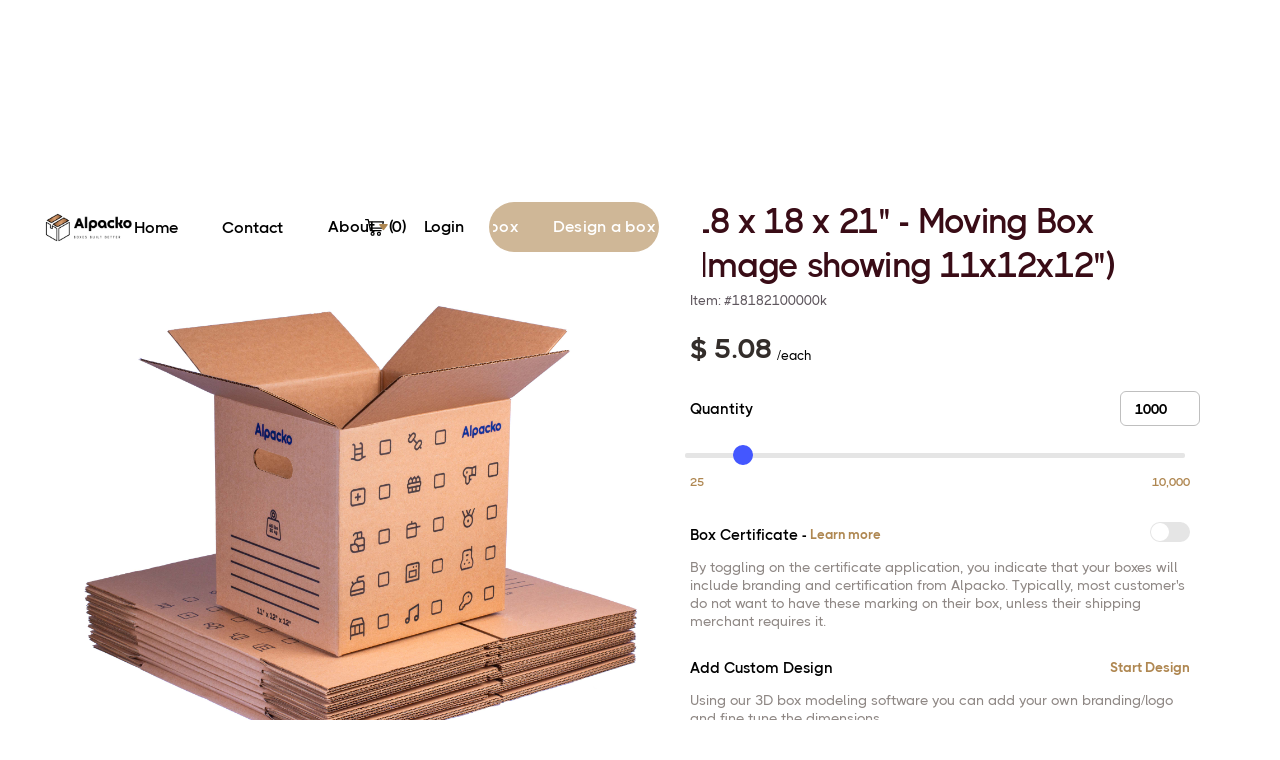

--- FILE ---
content_type: text/html
request_url: https://www.alpacko.com/products/18182100000k
body_size: 15396
content:
<!DOCTYPE html><!-- Last Published: Mon Dec 08 2025 22:10:15 GMT+0000 (Coordinated Universal Time) --><html data-wf-domain="www.alpacko.com" data-wf-page="641359323fb4385ae146b56f" data-wf-site="61afc39aff60951ea66bc80e" lang="en" data-wf-collection="641359323fb438f2c046b515" data-wf-item-slug="18182100000k"><head><meta charset="utf-8"/><title>Alpacko - 18 x 18 x 21&quot; - Moving Box</title><meta content="18 x 18 x 21 inch Moving Box perfect for storage and moving. ECT 32, C Flute moving boxes can be made with custom branding, logo, and design with fast turnarounds and free local shipping" name="description"/><meta content="Alpacko - 18 x 18 x 21&quot; - Moving Box" property="og:title"/><meta content="18 x 18 x 21 inch Moving Box perfect for storage and moving. ECT 32, C Flute moving boxes can be made with custom branding, logo, and design with fast turnarounds and free local shipping" property="og:description"/><meta content="https://cdn.prod.website-files.com/61afc39eff609500336bc870/62fbbcdcbfc12c0b955dd6ac_alpacko-moving-1.jpg" property="og:image"/><meta content="Alpacko - 18 x 18 x 21&quot; - Moving Box" property="twitter:title"/><meta content="18 x 18 x 21 inch Moving Box perfect for storage and moving. ECT 32, C Flute moving boxes can be made with custom branding, logo, and design with fast turnarounds and free local shipping" property="twitter:description"/><meta content="https://cdn.prod.website-files.com/61afc39eff609500336bc870/62fbbcdcbfc12c0b955dd6ac_alpacko-moving-1.jpg" property="twitter:image"/><meta property="og:type" content="website"/><meta content="summary_large_image" name="twitter:card"/><meta content="width=device-width, initial-scale=1" name="viewport"/><meta content="aN3yoDmOSm69JmolAugwjed0y_k6fj6ciTZsiE79O_Q" name="google-site-verification"/><link href="https://cdn.prod.website-files.com/61afc39aff60951ea66bc80e/css/alpacko-cc56d7.webflow.shared.9765e8c4b.min.css" rel="stylesheet" type="text/css"/><link href="https://fonts.googleapis.com" rel="preconnect"/><link href="https://fonts.gstatic.com" rel="preconnect" crossorigin="anonymous"/><script src="https://ajax.googleapis.com/ajax/libs/webfont/1.6.26/webfont.js" type="text/javascript"></script><script type="text/javascript">WebFont.load({  google: {    families: ["Open Sans:300,300italic,400,400italic,600,600italic,700,700italic,800,800italic","Noto Sans:regular,700","Inter:regular,500,600,700"]  }});</script><script type="text/javascript">!function(o,c){var n=c.documentElement,t=" w-mod-";n.className+=t+"js",("ontouchstart"in o||o.DocumentTouch&&c instanceof DocumentTouch)&&(n.className+=t+"touch")}(window,document);</script><link href="https://cdn.prod.website-files.com/61afc39aff60951ea66bc80e/6654edaf86000b1e1f49d8b9_browser.png" rel="shortcut icon" type="image/x-icon"/><link href="https://cdn.prod.website-files.com/61afc39aff60951ea66bc80e/6654ee472628b1cdfb6be703_alpacko-256.png" rel="apple-touch-icon"/><script async="" src="https://www.googletagmanager.com/gtag/js?id=UA-224772660-1"></script><script type="text/javascript">window.dataLayer = window.dataLayer || [];function gtag(){dataLayer.push(arguments);}gtag('js', new Date());gtag('config', 'UA-224772660-1', {'anonymize_ip': false});</script><!-- Start of Memberstack --> 
<style>
[ms-lang="profile_confirm_cancel"] {visibility: hidden;}
</style>
<script>
window.textOverride = {"profile_period_end": "Please contact us if you would like to delete your account. support@alpacko.com",}
</script>
<!--MS session duration-->

<script>
  ms_settings = {
  session:  99999999 //hours
  }
</script>
<script src="https://api.memberstack.io/static/memberstack.js?webflow" data-memberstack-id="e5031da3b75a54a7c4de4392d191bb14"> </script> 
<!-- End of Memberstack --> 

<!-- Header Code Hubspot-->
<script charset="utf-8" type="text/javascript" src="//js.hsforms.net/forms/shell.js"></script>

<!-- Start of HubSpot Embed Code -->
  <script type="text/javascript" id="hs-script-loader" async defer src="//js-na1.hs-scripts.com/21999531.js"></script>
<!-- End of HubSpot Embed Code -->

<style>
/*width*/
::-webkit-scrollbar {
width:9px;
}
/*track*/
::-webkit-scrollbar-track {
background:rgba(175,135,81, 0.52);
border-radius:15px;
}
/*thumb*/
::-webkit-scrollbar-thumb {
background:rgb(175,135,81);
border-radius:15px;
}
/*thumb hover*/
::-webkit-scrollbar-thumb:hover {
background:rgba(175,135,81, 1);
}
  
/*Dropdown across browsers*/
select:not([multiple]) {
    -webkit-appearance: none;
    -moz-appearance: none;
    background-position: right 50%;
    background-repeat: no-repeat;
    background-image: url([data-uri]);
    padding-left: .5em;
    padding-right: 1.5em;
  	cursor: pointer;
}
  
  [data-fc-sidecart] #fc .fc-fixed-button-right .fc-btn-action {
    background: #AF8751 !important;
  }
  .icon-cart:hover,
   .icon-cart:focus {
     filter: invert(62%) sepia(15%) saturate(6336%) hue-rotate(3deg) brightness(96%) contrast(42%) !important;
     cursor: pointer;
   }
  .icon-cart:hover [data-fc-id], .icon-cart:focus [data-fc-id]{
    color:#AF8751 !important;
  }
</style><style>
input[type=checkbox]{
	height: 0;
	width: 0;
	visibility: hidden;
}

label[type=checkbox] {
	cursor: pointer;
	text-indent: -9999px;
	width: 40px;
	height: 20px;
	background: #E5E5E5;
	display: block;
	border-radius: 20px;
	position: relative;
}

label[type=checkbox]:after {
	content: '';
	position: absolute;
	top: 1px;
	left: 1px;
	width: 18px;
	height: 18px;
	background: #fff;
	border-radius: 18px;
	transition: 0.3s;
}

input:checked + label[type=checkbox] {
	background: #4457FF;
}

input:checked + label[type=checkbox]:after {
	left: calc(100% - 1px);
	transform: translateX(-100%);
}

label[type=checkbox]:active:after {
	width: 26px;
}
</style><script type="text/javascript">window.__WEBFLOW_CURRENCY_SETTINGS = {"currencyCode":"USD","symbol":"$","decimal":".","fractionDigits":2,"group":",","template":"{{wf {\"path\":\"symbol\",\"type\":\"PlainText\"} }} {{wf {\"path\":\"amount\",\"type\":\"CommercePrice\"} }} {{wf {\"path\":\"currencyCode\",\"type\":\"PlainText\"} }}","hideDecimalForWholeNumbers":false};</script></head><body><div style="display:none;opacity:0" class="modal certificate"><div class="modal-block dieline certificate products"><div class="video-block"><img src="https://cdn.prod.website-files.com/61afc39aff60951ea66bc80e/6247686bb210cbfd04a75d0f_certificate-demo.jpg" loading="lazy" sizes="100vw" srcset="https://cdn.prod.website-files.com/61afc39aff60951ea66bc80e/6247686bb210cbfd04a75d0f_certificate-demo-p-500.jpeg 500w, https://cdn.prod.website-files.com/61afc39aff60951ea66bc80e/6247686bb210cbfd04a75d0f_certificate-demo.jpg 655w" alt="Alpacko Certificate" class="image-19"/></div><div class="flute-modal-description"><div class="text-block-10">Getting Started</div><h4 class="heading">What is a Box Certificate?</h4><p class="paragraph-2">A Box Maker’s Certificate is a stamp that’s printed on the box to tell you or a freight carrier that the box meets certain requirements. The certificate identifies the box’s manufacturer, contains specifications about the box, and serves as a mark of compliance. The Box Maker’s Certificate also mentions how much stress a box can bear, based on the amount of material used. <br/></p><div class="modal-button-block products"><div class="text-block-11">Learn more</div><a data-w-id="847fcb04-76f8-2338-d7a4-f70f896a3db8" href="#" class="continuebutton w-button">Continue</a></div></div></div></div><div data-collapse="medium" data-animation="over-left" data-duration="400" data-w-id="58db7844-5919-d71b-dd74-2323ed8dffe9" data-easing="ease" data-easing2="ease" role="banner" class="header w-nav"><div class="container-default w-container"><div class="header-wrapper"><div class="split-content header-right"><a href="/" class="brand w-nav-brand"><img src="https://cdn.prod.website-files.com/61afc39aff60951ea66bc80e/665bce50fa29d91d53162d79_Black%20logo%20-%20no%20background.png" width="90" height="23" loading="eager" alt="" srcset="https://cdn.prod.website-files.com/61afc39aff60951ea66bc80e/665bce50fa29d91d53162d79_Black%20logo%20-%20no%20background-p-500.png 500w, https://cdn.prod.website-files.com/61afc39aff60951ea66bc80e/665bce50fa29d91d53162d79_Black%20logo%20-%20no%20background-p-800.png 800w, https://cdn.prod.website-files.com/61afc39aff60951ea66bc80e/665bce50fa29d91d53162d79_Black%20logo%20-%20no%20background-p-1080.png 1080w, https://cdn.prod.website-files.com/61afc39aff60951ea66bc80e/665bce50fa29d91d53162d79_Black%20logo%20-%20no%20background-p-1600.png 1600w, https://cdn.prod.website-files.com/61afc39aff60951ea66bc80e/665bce50fa29d91d53162d79_Black%20logo%20-%20no%20background-p-2000.png 2000w, https://cdn.prod.website-files.com/61afc39aff60951ea66bc80e/665bce50fa29d91d53162d79_Black%20logo%20-%20no%20background-p-2600.png 2600w, https://cdn.prod.website-files.com/61afc39aff60951ea66bc80e/665bce50fa29d91d53162d79_Black%20logo%20-%20no%20background.png 3163w" sizes="(max-width: 479px) 100vw, 90px" class="header-logo"/><img src="https://cdn.prod.website-files.com/61afc39aff60951ea66bc80e/665bd26312b848b6554f3f50_Black%20logo%20-%20no%20background%202.png" loading="lazy" alt="Mobile Alpacko Logo" class="image-23"/></a></div><div class="split-content header-center"><nav role="navigation" class="nav-menu w-nav-menu"><ul role="list" class="header-navigation"><li data-ms-content="members" class="nav-item-wrapper dashboard"><a href="/dashboard/designs" class="nav-link">Dashboard</a></li><li class="nav-item-wrapper"><a href="/" class="nav-link">Home</a></li><li class="nav-item-wrapper"><a href="/contact" class="nav-link">Contact</a></li><li class="nav-item-wrapper"><div data-hover="true" data-delay="50" data-w-id="7c2347c7-d569-9af3-7a14-7a38f4e17d50" class="nav-link-dropdown w-dropdown"><div class="nav-link-2 dropdown w-dropdown-toggle"><div class="text-block-22">About</div><div class="dropdown-arrow-2"></div></div><nav class="dropdown-list about w-dropdown-list"><div class="dropdown-nav-main-wrapper-2 about"><div class="dropdown-nav-pages-wrapper"><div class="dropdown-nav-content"><ul role="list" class="dropdown-nav"><li class="dropdown-nav-item"><a href="/about" class="dropdown-nav-link-2">About Us</a></li><li class="dropdown-nav-item"><a href="/faq" class="dropdown-nav-link-2">FAQ</a></li></ul></div></div></div></nav></div></li></ul></nav></div><div class="split-content header-left"><div class="nav-link login w-embed"><a href="https://alpacko.foxycart.com/cart?=view" class="nav-link svg-a">
  <span class="icon-cart svg-icon">
    	<object style="pointer-events: none;" type="image/svg+xml" data="https://cdn.prod.website-files.com/61afc39aff60951ea66bc80e/6271a9f7060d54cc5c062bd7_cart.svg" class="svg-icon">Cart</object>
   (<span data-fc-id="minicart-quantity">0</span>) 
 </span>
 </a>
<style>
   .svg-a{
     display: flex; 
     flex-direction: row; 
     justify-content: center; 
     align-items: center; 
     text-decoration: none; 
     display: inline-block; 
     z-index: 1; 
     font-size: 16px;
     margin-right: 10px;
     cursor: pointer;
   }
   .svg-icon {
     display: flex;
     width: 19px;
     height: 19px;
     margin-right: 5px; 
     background-size: cover;
     position: relative;
     z-index: -1;
     cursor: pointer;
   }
   .icon-cart:hover,
   .icon-cart:focus {
     filter: invert(26%) sepia(97%) saturate(5393%) hue-rotate(217deg) brightness(105%) contrast(99%);
     cursor: pointer;
   }
</style></div><a data-ms-content="!members" href="/authentication/register" class="nav-link login">Login</a><a href="https://www.alpacko.com/#packing-styles" data-ms-content="!members" class="button-primary header-button-alpacko w-inline-block"><div class="button-primary-text-wrapper custom-scroller"><div data-w-id="7400b6d7-57e6-f619-3ca1-9b18831ca03f" class="inner-button-container loop"><div class="text-block">Design a box</div><div class="text-block-2">Design a box</div></div></div></a><a data-ms-content="members" href="/dashboard/designs" class="button-primary header-button-alpacko w-inline-block"><div class="button-primary-text-wrapper custom-scroller"><div class="inner-button-container dashboard"><div class="text-block-2-alpacko">Dashboard</div></div></div></a><div class="menu-button w-nav-button"><div class="header-menu-button-icon-wrapper"><div class="icon-wrapper"><div class="header-menu-button-icon-top"></div><div class="header-menu-button-icon-medium"></div><div class="header-menu-button-icon-bottom"></div></div></div></div></div></div></div></div><div class="section-5"><div class="section-global-1"><div class="container-global-1"><div class="section-global-2"><div class="section-global-3"><div class="section-global-4"><div class="section-ajc-1"><div class="collection-list-wrapper-ajc-1"><div class="collection-list-ajc-1"><div class="collect-inside-ajc-1"><div class="section-ajc-2"><a href="/sub-categories/moving-box" class="link-ajc-1-2 w-inline-block"><div class="text-ajc-1">Boxes &amp; Corrugated</div></a><a href="https://alpacko.com/lists/moving-boxes" class="link-ajc-1-2 w-inline-block"><div class="text-ajc-1">Moving Boxes</div></a><a href="/products/18182100000k" aria-current="page" class="link-ajc-1-2 w-inline-block w--current"><div class="text-ajc-1">18 x 18 x 21&quot; - Moving Box</div></a></div></div></div></div><div class="section-ajc-3"><div class="section-ajc-4"><div data-duration-in="300" data-duration-out="100" data-current="Tab 1" data-easing="ease" class="tabs-ajc-1 w-tabs"><div class="tabs-menu-ajc-1 w-tab-menu"><a data-w-tab="Tab 1" class="tab-link-ajc-1 w-inline-block w-tab-link w--current"><img alt="Item Highlight" src="https://cdn.prod.website-files.com/61afc39aff60951ea66bc80e/6265e8d90f31468625b2d53b_Rectangle%201029%402x.png" class="image-ajc-1"/><div id="prodimg1thumb" style="background-image:url(&quot;https://cdn.prod.website-files.com/61afc39eff609500336bc870/62fbbcdcbfc12c0b955dd6ac_alpacko-moving-1.jpg&quot;)" class="background-image-ajc-1"></div></a><a data-w-tab="Tab 2" class="tab-link-ajc-1 w-inline-block w-tab-link"><img alt="Item Highlight" src="https://cdn.prod.website-files.com/61afc39aff60951ea66bc80e/6265e8d90f31468625b2d53b_Rectangle%201029%402x.png" class="image-ajc-1"/><div id="prodimg2thumb" style="background-image:url(&quot;https://cdn.prod.website-files.com/61afc39eff609500336bc870/62fbc0156ef6c550eb59af7d_alpacko-moving-box-open-amazon-2.jpg&quot;)" class="background-image-ajc-1"></div></a><a data-w-tab="Tab 3" class="tab-link-ajc-1 w-inline-block w-tab-link"><img alt="Item Highlight" src="https://cdn.prod.website-files.com/61afc39aff60951ea66bc80e/6265e8d90f31468625b2d53b_Rectangle%201029%402x.png" class="image-ajc-1"/><div id="prodimg3thumb" style="background-image:url(&quot;https://cdn.prod.website-files.com/61afc39eff609500336bc870/62fbbffa321997a4aaaeb269_alpacko-moving-box-closed-amazon-2.jpg&quot;)" class="background-image-ajc-1"></div></a><a data-w-tab="Tab 4" class="tab-link-ajc-1 w-inline-block w-tab-link"><img alt="Item Highlight" src="https://cdn.prod.website-files.com/61afc39aff60951ea66bc80e/6265e8d90f31468625b2d53b_Rectangle%201029%402x.png" class="image-ajc-1"/><div id="prodimg4thumb" style="background-image:url(&quot;https://cdn.prod.website-files.com/61afc39eff609500336bc870/62fbc01e5aad785a462a9ad5_alpacko-moving-box.jpg&quot;)" class="background-image-ajc-1"></div></a></div><div class="tabs-content-ajc-1 w-tab-content"><div data-w-tab="Tab 1" class="tab-pane-ajc-1 w-tab-pane w--tab-active"><div class="section-ajc-5"><img alt="Alpacko 18 x 18 x 21&quot; - Moving Box" id="prodimg1" src="https://cdn.prod.website-files.com/61afc39eff609500336bc870/62fbbcdcbfc12c0b955dd6ac_alpacko-moving-1.jpg" sizes="(max-width: 991px) 100vw, (max-width: 1919px) 42vw, 710px" srcset="https://cdn.prod.website-files.com/61afc39eff609500336bc870/62fbbcdcbfc12c0b955dd6ac_alpacko-moving-1-p-500.jpg 500w, https://cdn.prod.website-files.com/61afc39eff609500336bc870/62fbbcdcbfc12c0b955dd6ac_alpacko-moving-1-p-800.jpg 800w, https://cdn.prod.website-files.com/61afc39eff609500336bc870/62fbbcdcbfc12c0b955dd6ac_alpacko-moving-1-p-1080.jpg 1080w, https://cdn.prod.website-files.com/61afc39eff609500336bc870/62fbbcdcbfc12c0b955dd6ac_alpacko-moving-1-p-1600.jpg 1600w, https://cdn.prod.website-files.com/61afc39eff609500336bc870/62fbbcdcbfc12c0b955dd6ac_alpacko-moving-1-p-2000.jpg 2000w, https://cdn.prod.website-files.com/61afc39eff609500336bc870/62fbbcdcbfc12c0b955dd6ac_alpacko-moving-1-p-2600.jpg 2600w, https://cdn.prod.website-files.com/61afc39eff609500336bc870/62fbbcdcbfc12c0b955dd6ac_alpacko-moving-1.jpg 4000w" class="image-ajc-2"/></div></div><div data-w-tab="Tab 2" class="tab-pane-ajc-1 w-tab-pane"><div class="section-ajc-5"><img alt="Alpacko 18 x 18 x 21&quot; Open - Moving Box " id="prodimg2" src="https://cdn.prod.website-files.com/61afc39eff609500336bc870/62fbc0156ef6c550eb59af7d_alpacko-moving-box-open-amazon-2.jpg" sizes="(max-width: 991px) 100vw, (max-width: 1919px) 42vw, 710px" srcset="https://cdn.prod.website-files.com/61afc39eff609500336bc870/62fbc0156ef6c550eb59af7d_alpacko-moving-box-open-amazon-2-p-500.jpg 500w, https://cdn.prod.website-files.com/61afc39eff609500336bc870/62fbc0156ef6c550eb59af7d_alpacko-moving-box-open-amazon-2-p-800.jpg 800w, https://cdn.prod.website-files.com/61afc39eff609500336bc870/62fbc0156ef6c550eb59af7d_alpacko-moving-box-open-amazon-2-p-1080.jpg 1080w, https://cdn.prod.website-files.com/61afc39eff609500336bc870/62fbc0156ef6c550eb59af7d_alpacko-moving-box-open-amazon-2-p-1600.jpg 1600w, https://cdn.prod.website-files.com/61afc39eff609500336bc870/62fbc0156ef6c550eb59af7d_alpacko-moving-box-open-amazon-2-p-2000.jpg 2000w, https://cdn.prod.website-files.com/61afc39eff609500336bc870/62fbc0156ef6c550eb59af7d_alpacko-moving-box-open-amazon-2-p-2600.jpg 2600w, https://cdn.prod.website-files.com/61afc39eff609500336bc870/62fbc0156ef6c550eb59af7d_alpacko-moving-box-open-amazon-2.jpg 4000w" class="image-ajc-2"/></div></div><div data-w-tab="Tab 3" class="tab-pane-ajc-1 w-tab-pane"><div class="section-ajc-5"><img alt="Alpacko 18 x 18 x 21&quot; Closed - Moving Box" id="prodimg3" src="https://cdn.prod.website-files.com/61afc39eff609500336bc870/62fbbffa321997a4aaaeb269_alpacko-moving-box-closed-amazon-2.jpg" sizes="(max-width: 991px) 100vw, (max-width: 1919px) 42vw, 710px" srcset="https://cdn.prod.website-files.com/61afc39eff609500336bc870/62fbbffa321997a4aaaeb269_alpacko-moving-box-closed-amazon-2-p-500.jpg 500w, https://cdn.prod.website-files.com/61afc39eff609500336bc870/62fbbffa321997a4aaaeb269_alpacko-moving-box-closed-amazon-2-p-800.jpg 800w, https://cdn.prod.website-files.com/61afc39eff609500336bc870/62fbbffa321997a4aaaeb269_alpacko-moving-box-closed-amazon-2-p-1080.jpg 1080w, https://cdn.prod.website-files.com/61afc39eff609500336bc870/62fbbffa321997a4aaaeb269_alpacko-moving-box-closed-amazon-2-p-1600.jpg 1600w, https://cdn.prod.website-files.com/61afc39eff609500336bc870/62fbbffa321997a4aaaeb269_alpacko-moving-box-closed-amazon-2-p-2000.jpg 2000w, https://cdn.prod.website-files.com/61afc39eff609500336bc870/62fbbffa321997a4aaaeb269_alpacko-moving-box-closed-amazon-2-p-2600.jpg 2600w, https://cdn.prod.website-files.com/61afc39eff609500336bc870/62fbbffa321997a4aaaeb269_alpacko-moving-box-closed-amazon-2.jpg 4000w" class="image-ajc-2"/></div></div><div data-w-tab="Tab 4" class="tab-pane-ajc-1 w-tab-pane"><div class="section-ajc-5"><img alt="Alpacko 18 x 18 x 21&quot; Stacked - Moving Box" id="prodimg4" src="https://cdn.prod.website-files.com/61afc39eff609500336bc870/62fbc01e5aad785a462a9ad5_alpacko-moving-box.jpg" sizes="(max-width: 991px) 100vw, (max-width: 1919px) 42vw, 710px" srcset="https://cdn.prod.website-files.com/61afc39eff609500336bc870/62fbc01e5aad785a462a9ad5_alpacko-moving-box-p-500.jpg 500w, https://cdn.prod.website-files.com/61afc39eff609500336bc870/62fbc01e5aad785a462a9ad5_alpacko-moving-box-p-800.jpg 800w, https://cdn.prod.website-files.com/61afc39eff609500336bc870/62fbc01e5aad785a462a9ad5_alpacko-moving-box-p-1080.jpg 1080w, https://cdn.prod.website-files.com/61afc39eff609500336bc870/62fbc01e5aad785a462a9ad5_alpacko-moving-box-p-1600.jpg 1600w, https://cdn.prod.website-files.com/61afc39eff609500336bc870/62fbc01e5aad785a462a9ad5_alpacko-moving-box-p-2000.jpg 2000w, https://cdn.prod.website-files.com/61afc39eff609500336bc870/62fbc01e5aad785a462a9ad5_alpacko-moving-box-p-2600.jpg 2600w, https://cdn.prod.website-files.com/61afc39eff609500336bc870/62fbc01e5aad785a462a9ad5_alpacko-moving-box.jpg 4000w" class="image-ajc-2"/></div></div></div></div></div></div><div class="more-products-image-gallery-3 w-dyn-list"><div class="w-dyn-empty"><div>No items found.</div></div></div></div><div class="section-ajh-0"><div class="section-ajh-1"><div class="section-ajh-2"><div class="text-ajh-1">Dimensions</div></div><div class="section-ajh-3"><div class="section-ajh-4"><div class="section-ajh-5"><div class="section-ajh-6"><div class="text-ajh-2">Length</div></div><div class="section-ajh-7"><div class="text-ajh-3">18</div><div class="text-ajh-3"> in</div></div></div><div class="section-ajh-5"><div class="section-ajh-6"><div class="text-ajh-2">Width</div></div><div class="section-ajh-7"><div class="text-ajh-3">18</div><div class="text-ajh-3"> in</div></div></div><div class="section-ajh-5"><div class="section-ajh-6"><div class="text-ajh-2">Height</div></div><div class="section-ajh-7"><div class="text-ajh-3">21</div><div class="text-ajh-3"> in</div></div></div></div></div></div><div class="section-ajh-1"><div class="section-ajh-2"><div class="text-ajh-1">About Material</div></div><div class="section-ajh-8"><div class="rich-text-ajh-1 w-richtext"><ul role="list"><li>Sturdy corrugated box with single wall construction to support shipments and protection during transport.</li><li>Greater protection and stacking strength.</li><li>Highly versatile: For multi-use, produce and processed foods, beverages, industrial goods, shipping and handling, ecommerce, distribution, and consumer goods.</li><li>Cost effective regular slotted container/RSC box: Consumes less board than a die cut mailer box.</li></ul></div></div></div><div id="shipping" class="section-ajh-1 shppingpickingallpacko"><div class="section-ajh-2"><div class="text-ajh-1">Shipping &amp; Pickup</div></div><div class="section-ajh-8"><div class="rich-text-ajh-1 w-richtext"><p>Free Shipping on orders greater than $150 in the Greater Toronto Area (GTA). For quantities greater than 5000 please contact us. Additionally, free customer pickup is available based on your location (see contact page). If neither of these options are viable for you, please contact us. </p></div></div></div></div><div class="section-ajk-1"><div class="section-ajk-2"><div class="section-ajk-3"><div class="text-ajk-1">Customers also bought these products</div></div></div><div class="section-ajk-4"><div class="clw-ajk-1 w-dyn-list"><div role="list" class="section-ajk-5 w-dyn-items"><div role="listitem" class="link-ajk-1 p-item w-dyn-item"><a href="/products/0202999656k" class="link-ajk-2 w-inline-block"><div class="section-ajk-6"><div class="section-ajk-7"><img src="https://cdn.prod.website-files.com/61afc39eff609500336bc870/62b63427cfc6236856a311d2_62b630dcfb58ead5cf48af60_final-open-box-on-stacked.jpeg" alt="Alpacko 6 x 5 x 6&quot; - Regular Cardboard Box" class="image-ajk-1"/><div style="background-image:url(&quot;https://cdn.prod.website-files.com/61afc39eff609500336bc870/62b63427cfc6236856a311d2_62b630dcfb58ead5cf48af60_final-open-box-on-stacked.jpeg&quot;)" class="background-image-ajk-1"></div></div></div><div class="section-ajk-8"><div class="section-ajk-9"><div class="text-ajk-2">each</div></div><div class="section-ajk-10"><div class="text-block-20">$ </div><div class="text-ajk-3">0.39</div></div><div class="section-ajk-11"><div class="text-ajk-4">6 x 5 x 6&quot; - Kraft</div></div><div class="section-ajk-12"><div class="section-ajk-13"><div class="bg-image-ajk-2"></div><div class="background-color-ajk-2"></div></div></div></div></a></div><div role="listitem" class="link-ajk-1 p-item w-dyn-item"><a href="/products/0202848241224k" class="link-ajk-2 w-inline-block"><div class="section-ajk-6"><div class="section-ajk-7"><img src="https://cdn.prod.website-files.com/61afc39eff609500336bc870/62b6342c03d961cd10b3eaaa_62b632b30134351f29190792_alpacko-regular-box.jpeg" alt="Alpacko 24 x 12 x 24&quot; - Regular Cardboard Box" sizes="(max-width: 479px) 89vw, (max-width: 767px) 41vw, (max-width: 991px) 27vw, (max-width: 1919px) 10vw, 182.765625px" srcset="https://cdn.prod.website-files.com/61afc39eff609500336bc870/62b6342c03d961cd10b3eaaa_62b632b30134351f29190792_alpacko-regular-box-p-500.jpeg 500w, https://cdn.prod.website-files.com/61afc39eff609500336bc870/62b6342c03d961cd10b3eaaa_62b632b30134351f29190792_alpacko-regular-box-p-800.jpeg 800w, https://cdn.prod.website-files.com/61afc39eff609500336bc870/62b6342c03d961cd10b3eaaa_62b632b30134351f29190792_alpacko-regular-box-p-1080.jpeg 1080w, https://cdn.prod.website-files.com/61afc39eff609500336bc870/62b6342c03d961cd10b3eaaa_62b632b30134351f29190792_alpacko-regular-box-p-1600.jpeg 1600w, https://cdn.prod.website-files.com/61afc39eff609500336bc870/62b6342c03d961cd10b3eaaa_62b632b30134351f29190792_alpacko-regular-box-p-2000.jpeg 2000w, https://cdn.prod.website-files.com/61afc39eff609500336bc870/62b6342c03d961cd10b3eaaa_62b632b30134351f29190792_alpacko-regular-box-p-2600.jpeg 2600w, https://cdn.prod.website-files.com/61afc39eff609500336bc870/62b6342c03d961cd10b3eaaa_62b632b30134351f29190792_alpacko-regular-box.jpeg 4000w" class="image-ajk-1"/><div style="background-image:url(&quot;https://cdn.prod.website-files.com/61afc39eff609500336bc870/62b6342c03d961cd10b3eaaa_62b632b30134351f29190792_alpacko-regular-box.jpeg&quot;)" class="background-image-ajk-1"></div></div></div><div class="section-ajk-8"><div class="section-ajk-9"><div class="text-ajk-2">each</div></div><div class="section-ajk-10"><div class="text-block-20">$ </div><div class="text-ajk-3">5.08</div></div><div class="section-ajk-11"><div class="text-ajk-4">24 x 12 x 24&quot; - Kraft</div></div><div class="section-ajk-12"><div class="section-ajk-13"><div class="bg-image-ajk-2"></div><div class="background-color-ajk-2"></div></div></div></div></a></div><div role="listitem" class="link-ajk-1 p-item w-dyn-item"><a href="/products/0202850241510k" class="link-ajk-2 w-inline-block"><div class="section-ajk-6"><div class="section-ajk-7"><img src="https://cdn.prod.website-files.com/61afc39eff609500336bc870/62b6342c03d961cd10b3eaaa_62b632b30134351f29190792_alpacko-regular-box.jpeg" alt="Alpacko 24 x 15 x 10&quot; - Regular Cardboard Box" sizes="(max-width: 479px) 89vw, (max-width: 767px) 41vw, (max-width: 991px) 27vw, (max-width: 1919px) 10vw, 182.765625px" srcset="https://cdn.prod.website-files.com/61afc39eff609500336bc870/62b6342c03d961cd10b3eaaa_62b632b30134351f29190792_alpacko-regular-box-p-500.jpeg 500w, https://cdn.prod.website-files.com/61afc39eff609500336bc870/62b6342c03d961cd10b3eaaa_62b632b30134351f29190792_alpacko-regular-box-p-800.jpeg 800w, https://cdn.prod.website-files.com/61afc39eff609500336bc870/62b6342c03d961cd10b3eaaa_62b632b30134351f29190792_alpacko-regular-box-p-1080.jpeg 1080w, https://cdn.prod.website-files.com/61afc39eff609500336bc870/62b6342c03d961cd10b3eaaa_62b632b30134351f29190792_alpacko-regular-box-p-1600.jpeg 1600w, https://cdn.prod.website-files.com/61afc39eff609500336bc870/62b6342c03d961cd10b3eaaa_62b632b30134351f29190792_alpacko-regular-box-p-2000.jpeg 2000w, https://cdn.prod.website-files.com/61afc39eff609500336bc870/62b6342c03d961cd10b3eaaa_62b632b30134351f29190792_alpacko-regular-box-p-2600.jpeg 2600w, https://cdn.prod.website-files.com/61afc39eff609500336bc870/62b6342c03d961cd10b3eaaa_62b632b30134351f29190792_alpacko-regular-box.jpeg 4000w" class="image-ajk-1"/><div style="background-image:url(&quot;https://cdn.prod.website-files.com/61afc39eff609500336bc870/62b6342c03d961cd10b3eaaa_62b632b30134351f29190792_alpacko-regular-box.jpeg&quot;)" class="background-image-ajk-1"></div></div></div><div class="section-ajk-8"><div class="section-ajk-9"><div class="text-ajk-2">each</div></div><div class="section-ajk-10"><div class="text-block-20">$ </div><div class="text-ajk-3">5.08</div></div><div class="section-ajk-11"><div class="text-ajk-4">24 x 15 x 10&quot; - Kraft</div></div><div class="section-ajk-12"><div class="section-ajk-13"><div class="bg-image-ajk-2"></div><div class="background-color-ajk-2"></div></div></div></div></a></div></div></div></div></div></div><div class="space-global-1"></div><div class="section-global-5"><div class="section-global-6"><div class="section-ajc-2 alt-section-ajc-2"><h2 class="heading-ajc-01">18 x 18 x 21&quot; - Moving Box (Image showing 11x12x12&quot;)</h2></div><div class="section-aje-1"><div class="section-aje-4"><h1 class="heading-aje-1">18 x 18 x 21&quot; - Moving Box (Image showing 11x12x12&quot;)</h1><div class="section-aje-10"><div class="text-aje-4">Item: #</div><div class="text-aje-4">18182100000k</div></div></div><div class="section-aje-5"><div class="section-aje-6"><div class="section-aje-7"><div class="text-aje-2 price w-embed"><p>$ <span id="outputPPU" name="outputPPU">0</span></p></div></div><div class="section-aje-8"><div id="compareatprice1" class="text-aje-3">/each</div></div></div></div><div class="section-aje-12"><div class="section-aje-13 hidden-reviews"><div class="section-aje-15"><div class="background-aje-1-2"></div><div id="rateProductOne" class="background-color-aje-1"></div><div class="background-color-aje-2"></div></div></div><a href="#shipping" class="aje-wrappfeat-1 w-inline-block"><div class="section-aje-18"><div class="section-aje-19"><img src="https://cdn.prod.website-files.com/61afc39aff60951ea66bc80e/6265e8a456a98bc348e63ce7_fast%20free%20shipping%20smoofs%403x.png" alt="Shipping" class="icon-image-aje-1"/></div></div><div class="section-aje-20"><div class="text-aje-6-2">Free Local Delivery*</div></div></a></div><div class="calculator-block items"><div class="div-block-10 w-clearfix"><div class="product-subtitle">Quantity</div><div class="measure-label w-embed"><input id="inputQuantityInput" name="inputQuantityInput" type="number" min="1" max="5000" value="500" onchange="setQuantity(this.value)" oninput="inputQuantityRange.value=inputQuantityInput.value" onkeydown="return event.key != 'Enter';" /></div></div><div class="product-container"><div id="quantity" quantity="quantity" class="range-slider w-embed"><input id="inputQuantityRange" name="inputQuantityRange" type="range" min="10" max="10000" value="1000" step="1" onchange="setQuantity(this.value)" oninput="inputQuantityInput.value=inputQuantityRange.value" />

<style> 
/* Chrome, Safari, Edge, Opera */
input::-webkit-outer-spin-button,
input::-webkit-inner-spin-button {
  -webkit-appearance: none;
  margin: 0;
}

/* Firefox */
input[type=number] {
  -moz-appearance: textfield;
}

input[type=range] {
  -webkit-appearance: none;
  margin-left: -10px;
  width: 100%;
  height: 5px;
  border-radius: 25px;
  background: linear-gradient(90deg, #e5e5e5 50%, #e5e5e5 50%);
}

input[type=range]::-moz-progress-bar {
  -webkit-appearance: none;
  height: 5px;
  margin-left: -10px;
  width: 100%;
  border-radius: 25px;
  background: linear-gradient(90deg, #e5e5e5 50%, #e5e5e5 50%);
}

input[type=range]:focus {
  outline: none;
}

input[type=range]::-webkit-slider-runnable-track {
  width: 100%;
  height: 5px;
  cursor: pointer;
  /* animate: 0.2s; */
  border-radius: 25px;
}

/* For Mzoila Browser */
input[type=range]::-moz-range-track {
  width: 100%;
  height: 5px;
  cursor: pointer;
  /* animate: 0.2s; */
  border-radius: 25px;
}

input[type=range]::-ms-track {
  width: 100%;
  height: 5px;
  cursor: pointer;
  /* animate: 0.2s; */
  border-radius: 25px;
}

input[type=range]::-webkit-slider-thumb {
  height: 20px;
  width: 20px;
  border-radius: 50%;
  background: #4457ff;
  cursor: pointer;
  -webkit-appearance: none;
  margin-top: -8.0px;
  margin-bottom: 8.0px;
}

/* All same stuff for Mozila */
input[type=range]::-moz-range-thumb {
  height: 20px;
  width: 20px;
  border-radius: 50%;
  background: #4457ff;
  border: none;
  cursor: pointer;
  -webkit-appearance: none;
  margin-top: -8.0px;
  margin-bottom: 8.0px;
}

/* All the same stuff for IE */
input[type=range]::-ms-thumb {
  height: 20px;
  width: 20px;
  border-radius: 50%;
  background: #4457ff;
  cursor: pointer;
  -webkit-appearance: none;
  margin-top: -8.0px;
  margin-bottom: 8.0px;
}

input {border:0;outline:0;}
input:focus {outline:none!important;}

</style></div></div><div class="div-block-info products w-clearfix"><div class="min">25</div><div class="max">10,000</div></div></div><div class="certificate-div-block"><div class="certificate-div w-clearfix"><div class="product-subtitle alt products">Box Certificate - </div><div data-w-id="b14416c6-3f3d-cf08-8a7b-8eba0885f9fc" class="product-subtitle alt learnmore"> Learn more</div><div class="measure-label checkbox w-embed"><div>
<input type="checkbox" id="cert" style="display: none;"/>
      <label type="checkbox" for="cert">Toggle</label>
</div></div></div><div class="text-aje-10 cert-text-sub">By toggling on the certificate application, you indicate that your boxes will include branding and certification from Alpacko. Typically, most customer&#x27;s do not want to have these marking on their box, unless their shipping merchant requires it.</div></div><div class="custom-div-block"><div class="certificate-div w-clearfix"><div class="product-subtitle alt products">Add Custom Design</div><a href="https://www.alpacko.com/box/kraft" class="measure-label checkbox products">Start Design</a></div><div class="text-aje-10 cert-text-sub">Using our 3D box modeling software you can add your own branding/logo and fine tune the dimensions.</div></div><div class="w-form"><form id="email-form" name="email-form" data-name="Email Form" action="https://alpacko.foxycart.com/cart" method="post" data-wf-page-id="641359323fb4385ae146b56f" data-wf-element-id="d84db106-47e7-dc74-3f31-f6863a940793"><div class="w-embed"><input type="hidden" name="name" value="18 x 18 x 21&quot; - Moving Box (Image showing 11x12x12&quot;)" />
<input type="hidden" name="image" value="https://cdn.prod.website-files.com/61afc39eff609500336bc870/62fbbcdcbfc12c0b955dd6ac_alpacko-moving-1.jpg" />
<input type="hidden" id="Material" name="Material" value="Kraft"/>
<input type="hidden" id="Quantity" name="Quantity" />
<input type="hidden" id="Length" name="Length" value="18&#8243;"/>
<input type="hidden" id="Width" name="Width" value="18&#8243;"/>
<input type="hidden" id="Height" name="Height" value="21&#8243;"/>
<input type="hidden" id="price" name="price" />
<input type="hidden" id="Certificate" name="Certificate" />
<input type="hidden" id="weight" name="weight" /></div><div class="submit-div"><input type="submit" data-wait="Please wait..." class="button cart item w-button" value="Add to Cart"/></div></form><div class="w-form-done"><div>Thank you! Your submission has been received!</div></div><div class="w-form-fail"><div>Oops! Something went wrong while submitting the form.</div></div></div><div class="section-aje-21 boxrenderoptions"><div class="section-aje-24"><div class="section-aje-25"><div class="text-aje-7 alt-text-aje-7">Fabric:</div><div class="text-aje-7">Sumbrella</div></div><div class="section-aje-26"><div class="section-aje-027"><div class="drop-section-aje-2"><a href="#" class="drop-toggle-aje-2 w-inline-block"><div class="text-drop-aji-1">Jean</div></a></div><div class="drop-section-aje-2"><a href="#" class="drop-toggle-aje-2 alt-drop-toggle-aje-2 w-inline-block"><div class="text-drop-aji-1">Sumbrella</div></a></div><div class="drop-section-aje-2"><a href="#" class="drop-toggle-aje-2 w-inline-block"><div class="text-drop-aji-1">Thread</div></a></div></div></div></div><div class="section-aje-24"><div class="section-aje-25"><div class="text-aje-7 alt-text-aje-7">Color:</div><div class="text-aje-7">Select an option</div></div><div class="section-aje-26"><div class="section-aje-027"><div class="drop-section-aje-2"><a href="#" class="drop-toggle-aje-2 w-inline-block"><div class="text-drop-aji-1">Yellow</div></a></div><div class="drop-section-aje-2"><a href="#" class="drop-toggle-aje-2 w-inline-block"><div class="text-drop-aji-1">Blue</div></a></div><div class="drop-section-aje-2"><a href="#" class="drop-toggle-aje-2 w-inline-block"><div class="text-drop-aji-1">Red</div></a></div></div></div></div></div><div class="line-aje-1"></div><div class="section-aje-035"><div class="section-aje-49"><div class="text-aje-13">Quantity Breakdown</div></div><div class="section-aje-39"><div class="aje-featswrapper-1 quantity-grid"><div id="w-node-_17240e8a-2010-c554-6552-66753f6f8447-e146b56f" class="text-block-19">10+</div><div id="w-node-b09a23ad-7333-50bc-21e8-c913f93a0864-e146b56f" class="text-block-19">100+</div><div id="w-node-_19f09f35-7caf-79ae-c5fc-307e21d93c78-e146b56f" class="text-block-19">250+</div><div id="w-node-_22df9af0-9b1d-9943-4276-ca77cdeb3685-e146b56f" class="text-block-19">500+</div><div id="w-node-_2227c773-4e5b-17d8-ebf9-987e03bfe698-e146b56f" class="text-block-19">1000+</div><div id="w-node-_19b9890e-2ecf-59da-2754-bf410bd1b1f8-e146b56f" class="price-text-sub w-embed"><p>$ <span>6.18</span></p></div><div id="w-node-e2a147d6-a11a-a3f9-b46d-54869856095a-e146b56f" class="price-text-sub w-embed"><p>$ <span>5.88</span></p></div><div id="w-node-_48bd0202-fdae-ecbf-b31b-6ea436cedf78-e146b56f" class="price-text-sub w-embed"><p>$ <span>5.6</span></p></div><div id="w-node-_4e072b0e-d79f-4d6f-622a-93f6d8bd1a54-e146b56f" class="price-text-sub w-embed"><p>$ <span>5.34</span></p></div><div id="w-node-_13e9e734-c0bc-1203-c8fa-486c60c2c6b8-e146b56f" class="price-text-sub w-embed"><p>$ <span>5.08</span></p></div><div id="w-node-_18411b96-e33f-b9ce-6961-c397d0dad0ee-e146b56f" class="price-text-sub">each</div><div id="w-node-_2cd0aea6-8729-fd3c-f8b4-e8e1f438435b-e146b56f" class="price-text-sub">each</div><div id="w-node-_8b449772-bf92-9503-b2fa-4107328c298e-e146b56f" class="price-text-sub">each</div><div id="w-node-a6e4d4d8-ea6e-9a04-2416-4074a6b5e4ab-e146b56f" class="price-text-sub">each</div><div id="w-node-_546f2f8d-d1d5-0a6d-23be-dec3d7e6a06c-e146b56f" class="price-text-sub">each</div></div></div></div><div class="section-aje-035"><div class="section-aje-49"><div class="text-aje-13">Product overview</div></div><div class="section-aje-39"><div class="aje-featswrapper-1"><div class="section-aje-45"><div class="section-aje-48"><div class="section-aje-46"><img alt="ECT" src="https://cdn.prod.website-files.com/61afc39aff60951ea66bc80e/6270377707378c5a247e26a7_ect.svg" class="image-aje-2"/></div></div><div class="section-aje-47"><div class="text-aje-12">32 ECT</div></div></div><div class="section-aje-45"><div class="section-aje-48"><div class="section-aje-46"><img alt="Flute Size" src="https://cdn.prod.website-files.com/61afc39aff60951ea66bc80e/6266ecb0b00e5497e3a135b5_flute.svg" class="image-aje-2"/></div></div><div class="section-aje-47"><div class="text-aje-12">C Flute</div></div></div><div class="section-aje-45"><div class="section-aje-48"><div class="section-aje-46"><img alt="Recycle" src="https://cdn.prod.website-files.com/61afc39aff60951ea66bc80e/6266ec599219360265e43ca9_recycle.svg" class="image-aje-2"/></div></div><div class="section-aje-47"><div class="text-aje-12">Recyclable</div></div></div></div></div></div><div class="section-aje-35"><div class="section-aje-36"><div class="text-aje-9">Description</div></div><div class="section-aje-37"><div class="text-aje-10 alpackochangetext">High Quality Material: ECT-32 Professional-grade, single-wall corrugated cardboard construction. Easy to Use: Pre-creased flaps easily fold in to create box; seal with packaging tape to secure. Versatile: Ideal for packing and moving a variety of items such as files, clothing, electronics, and more. Adaptable: Easily label by writing directly on the box for contents identification.</div></div></div></div><div class="section-aji-1"><div class="section-aji-2"><div class="section-aji-3"><div class="section-aji-5"><div data-duration-in="300" data-duration-out="100" data-current="Tab 1" data-easing="ease" class="tab-aji-1 w-tabs"><div class="tabs-menu-aji-1 w-tab-menu"><a data-w-tab="Tab 1" class="tab-link-aji-01 w-inline-block w-tab-link w--current"><img alt="Item Highlight" src="https://cdn.prod.website-files.com/61afc39aff60951ea66bc80e/6265e8d90f31468625b2d53b_Rectangle%201029%402x.png" class="image-aji-01"/><div style="background-image:url(&quot;https://cdn.prod.website-files.com/61afc39eff609500336bc870/62fbbcdcbfc12c0b955dd6ac_alpacko-moving-1.jpg&quot;)" class="background-image-aji-1"></div></a><a data-w-tab="Tab 2" class="tab-link-aji-01 w-inline-block w-tab-link"><img alt="Item Highlight" src="https://cdn.prod.website-files.com/61afc39aff60951ea66bc80e/6265e8d90f31468625b2d53b_Rectangle%201029%402x.png" class="image-aji-01"/><div id="prodimg2mobilethumb" style="background-image:url(&quot;https://cdn.prod.website-files.com/61afc39eff609500336bc870/62fbc0156ef6c550eb59af7d_alpacko-moving-box-open-amazon-2.jpg&quot;)" class="background-image-aji-1"></div></a><a data-w-tab="Tab 3" class="tab-link-aji-01 w-inline-block w-tab-link"><img alt="Item Highlight" src="https://cdn.prod.website-files.com/61afc39aff60951ea66bc80e/6265e8d90f31468625b2d53b_Rectangle%201029%402x.png" class="image-aji-01"/><div id="prodimg3mobilethumb" style="background-image:url(&quot;https://cdn.prod.website-files.com/61afc39eff609500336bc870/62fbbffa321997a4aaaeb269_alpacko-moving-box-closed-amazon-2.jpg&quot;)" class="background-image-aji-1"></div></a><a data-w-tab="Tab 4" class="tab-link-aji-01 w-inline-block w-tab-link"><img alt="Item Highlight" src="https://cdn.prod.website-files.com/61afc39aff60951ea66bc80e/6265e8d90f31468625b2d53b_Rectangle%201029%402x.png" class="image-aji-01"/><div id="prodimg4mobilethumb" style="background-image:url(&quot;https://cdn.prod.website-files.com/61afc39eff609500336bc870/62fbc01e5aad785a462a9ad5_alpacko-moving-box.jpg&quot;)" class="background-image-aji-1"></div></a></div><div class="tabs-content-aji-1 w-tab-content"><div data-w-tab="Tab 1" class="tab-pane-aji-1 w-tab-pane w--tab-active"><div class="section-aji-6"><div class="section-aji-8"><img alt="" src="https://cdn.prod.website-files.com/61afc39eff609500336bc870/62fbbcdcbfc12c0b955dd6ac_alpacko-moving-1.jpg" sizes="(max-width: 479px) 92vw, (max-width: 767px) 90vw, (max-width: 991px) 92vw, 100vw" srcset="https://cdn.prod.website-files.com/61afc39eff609500336bc870/62fbbcdcbfc12c0b955dd6ac_alpacko-moving-1-p-500.jpg 500w, https://cdn.prod.website-files.com/61afc39eff609500336bc870/62fbbcdcbfc12c0b955dd6ac_alpacko-moving-1-p-800.jpg 800w, https://cdn.prod.website-files.com/61afc39eff609500336bc870/62fbbcdcbfc12c0b955dd6ac_alpacko-moving-1-p-1080.jpg 1080w, https://cdn.prod.website-files.com/61afc39eff609500336bc870/62fbbcdcbfc12c0b955dd6ac_alpacko-moving-1-p-1600.jpg 1600w, https://cdn.prod.website-files.com/61afc39eff609500336bc870/62fbbcdcbfc12c0b955dd6ac_alpacko-moving-1-p-2000.jpg 2000w, https://cdn.prod.website-files.com/61afc39eff609500336bc870/62fbbcdcbfc12c0b955dd6ac_alpacko-moving-1-p-2600.jpg 2600w, https://cdn.prod.website-files.com/61afc39eff609500336bc870/62fbbcdcbfc12c0b955dd6ac_alpacko-moving-1.jpg 4000w" class="image-aji-2"/></div></div></div><div data-w-tab="Tab 2" class="tab-pane-aji-1 w-tab-pane"><div class="section-aji-8"><img alt="" id="prodimg2mobile" src="https://cdn.prod.website-files.com/61afc39eff609500336bc870/62fbc0156ef6c550eb59af7d_alpacko-moving-box-open-amazon-2.jpg" sizes="(max-width: 479px) 92vw, (max-width: 767px) 90vw, (max-width: 991px) 92vw, 100vw" srcset="https://cdn.prod.website-files.com/61afc39eff609500336bc870/62fbc0156ef6c550eb59af7d_alpacko-moving-box-open-amazon-2-p-500.jpg 500w, https://cdn.prod.website-files.com/61afc39eff609500336bc870/62fbc0156ef6c550eb59af7d_alpacko-moving-box-open-amazon-2-p-800.jpg 800w, https://cdn.prod.website-files.com/61afc39eff609500336bc870/62fbc0156ef6c550eb59af7d_alpacko-moving-box-open-amazon-2-p-1080.jpg 1080w, https://cdn.prod.website-files.com/61afc39eff609500336bc870/62fbc0156ef6c550eb59af7d_alpacko-moving-box-open-amazon-2-p-1600.jpg 1600w, https://cdn.prod.website-files.com/61afc39eff609500336bc870/62fbc0156ef6c550eb59af7d_alpacko-moving-box-open-amazon-2-p-2000.jpg 2000w, https://cdn.prod.website-files.com/61afc39eff609500336bc870/62fbc0156ef6c550eb59af7d_alpacko-moving-box-open-amazon-2-p-2600.jpg 2600w, https://cdn.prod.website-files.com/61afc39eff609500336bc870/62fbc0156ef6c550eb59af7d_alpacko-moving-box-open-amazon-2.jpg 4000w" class="image-aji-2"/></div></div><div data-w-tab="Tab 3" class="tab-pane-aji-1 w-tab-pane"><div class="section-aji-8"><img alt="" id="prodimg3mobile" src="https://cdn.prod.website-files.com/61afc39eff609500336bc870/62fbbffa321997a4aaaeb269_alpacko-moving-box-closed-amazon-2.jpg" sizes="(max-width: 479px) 92vw, (max-width: 767px) 90vw, (max-width: 991px) 92vw, 100vw" srcset="https://cdn.prod.website-files.com/61afc39eff609500336bc870/62fbbffa321997a4aaaeb269_alpacko-moving-box-closed-amazon-2-p-500.jpg 500w, https://cdn.prod.website-files.com/61afc39eff609500336bc870/62fbbffa321997a4aaaeb269_alpacko-moving-box-closed-amazon-2-p-800.jpg 800w, https://cdn.prod.website-files.com/61afc39eff609500336bc870/62fbbffa321997a4aaaeb269_alpacko-moving-box-closed-amazon-2-p-1080.jpg 1080w, https://cdn.prod.website-files.com/61afc39eff609500336bc870/62fbbffa321997a4aaaeb269_alpacko-moving-box-closed-amazon-2-p-1600.jpg 1600w, https://cdn.prod.website-files.com/61afc39eff609500336bc870/62fbbffa321997a4aaaeb269_alpacko-moving-box-closed-amazon-2-p-2000.jpg 2000w, https://cdn.prod.website-files.com/61afc39eff609500336bc870/62fbbffa321997a4aaaeb269_alpacko-moving-box-closed-amazon-2-p-2600.jpg 2600w, https://cdn.prod.website-files.com/61afc39eff609500336bc870/62fbbffa321997a4aaaeb269_alpacko-moving-box-closed-amazon-2.jpg 4000w" class="image-aji-2"/></div></div><div data-w-tab="Tab 4" class="tab-pane-aji-1 w-tab-pane"><div class="section-aji-8"><img alt="" id="prodimg4mobile" src="https://cdn.prod.website-files.com/61afc39eff609500336bc870/62fbc01e5aad785a462a9ad5_alpacko-moving-box.jpg" sizes="(max-width: 479px) 92vw, (max-width: 767px) 90vw, (max-width: 991px) 92vw, 100vw" srcset="https://cdn.prod.website-files.com/61afc39eff609500336bc870/62fbc01e5aad785a462a9ad5_alpacko-moving-box-p-500.jpg 500w, https://cdn.prod.website-files.com/61afc39eff609500336bc870/62fbc01e5aad785a462a9ad5_alpacko-moving-box-p-800.jpg 800w, https://cdn.prod.website-files.com/61afc39eff609500336bc870/62fbc01e5aad785a462a9ad5_alpacko-moving-box-p-1080.jpg 1080w, https://cdn.prod.website-files.com/61afc39eff609500336bc870/62fbc01e5aad785a462a9ad5_alpacko-moving-box-p-1600.jpg 1600w, https://cdn.prod.website-files.com/61afc39eff609500336bc870/62fbc01e5aad785a462a9ad5_alpacko-moving-box-p-2000.jpg 2000w, https://cdn.prod.website-files.com/61afc39eff609500336bc870/62fbc01e5aad785a462a9ad5_alpacko-moving-box-p-2600.jpg 2600w, https://cdn.prod.website-files.com/61afc39eff609500336bc870/62fbc01e5aad785a462a9ad5_alpacko-moving-box.jpg 4000w" class="image-aji-2"/></div></div></div></div></div><div class="section-aji-10"><div class="section-aji-14"><div class="text-aji-2">18 x 18 x 21&quot; - Moving Box (Image showing 11x12x12&quot;)</div></div><div class="section-aji-15"><div class="section-aje-10"><div class="text-aje-4">Item: #</div><div class="text-aje-4">18182100000k</div></div></div><div class="section-aji-22"><div class="section-aji-23"><div class="text-aje-2 price w-embed"><p>$ <span id="pricePerUnitText" name="pricePerUnitText">0</span></p></div></div><div id="compareatprice2" class="text-aje-3">/each</div></div><div class="section-aji-25 boxrenderoptions"><div class="section-aji-30"><div class="section-aji-27"><div class="text-aji-8 alt-text-aji-8">Fabric:</div><div class="text-aji-8">Sumbrella</div></div><div class="section-aji-28"><div class="section-aji-29"><div class="drop-section-aji-2"><a href="#" class="drop-toggle-aji-2 w-inline-block"><div class="text-drop-aji-1">Jean</div></a></div><div class="drop-section-aji-2"><a href="#" class="drop-toggle-aji-2 alt-drop-toggle-aji-2 w-inline-block"><div class="text-drop-aji-1">Sumbrella</div></a></div><div class="drop-section-aji-2"><a href="#" class="drop-toggle-aji-2 w-inline-block"><div class="text-drop-aji-1">Thread</div></a></div></div></div></div><div class="section-aji-30"><div class="section-aji-27"><div class="text-aji-8 alt-text-aji-8">Color:</div><div class="text-aji-8">Select an option</div></div><div class="section-aji-28"><div class="section-aji-29"><div class="drop-section-aji-2"><a href="#" class="drop-toggle-aji-2 w-inline-block"><div class="text-drop-aji-1">Yellow</div></a></div><div class="drop-section-aji-2"><a href="#" class="drop-toggle-aji-2 w-inline-block"><div class="text-drop-aji-1">Blue</div></a></div><div class="drop-section-aji-2"><a href="#" class="drop-toggle-aji-2 w-inline-block"><div class="text-drop-aji-1">Red</div></a></div></div></div></div></div><div class="section-aji-16 fastfreeshippingalpacko"><div class="section-aji-17 hidden-reviews"><div class="background-image-aji-3"></div><div class="background-color-aji-3"></div><div id="rateProductSticky" class="background-color-aji-1"></div></div><div class="section-aji-18 hidden-reviews"><div class="text-aji-4 total-rating">5.0</div></div><div class="section-aji-20"><img src="https://cdn.prod.website-files.com/61afc39aff60951ea66bc80e/6265ebf3900de462120bca9d_fast%20free%20shipping%20smoofs%403x.png" alt="free shipping" class="icon-image-aji-2"/></div><div class="section-aji-21"><div class="text-aji-5">Free &amp; Fast shipping on Orders $200 or more</div></div></div></div></div></div></div></div></div></div></div></div></div></div><footer class="footer"><div class="container-default w-container"><div class="footer-content-top"><div class="footer-main-content"><a href="#" class="footer-logo-container w-inline-block"><img src="https://cdn.prod.website-files.com/61afc39aff60951ea66bc80e/665bce50fa29d91d53162d79_Black%20logo%20-%20no%20background.png" sizes="(max-width: 767px) 100vw, (max-width: 991px) 727.953125px, 939.96875px" srcset="https://cdn.prod.website-files.com/61afc39aff60951ea66bc80e/665bce50fa29d91d53162d79_Black%20logo%20-%20no%20background-p-500.png 500w, https://cdn.prod.website-files.com/61afc39aff60951ea66bc80e/665bce50fa29d91d53162d79_Black%20logo%20-%20no%20background-p-800.png 800w, https://cdn.prod.website-files.com/61afc39aff60951ea66bc80e/665bce50fa29d91d53162d79_Black%20logo%20-%20no%20background-p-1080.png 1080w, https://cdn.prod.website-files.com/61afc39aff60951ea66bc80e/665bce50fa29d91d53162d79_Black%20logo%20-%20no%20background-p-1600.png 1600w, https://cdn.prod.website-files.com/61afc39aff60951ea66bc80e/665bce50fa29d91d53162d79_Black%20logo%20-%20no%20background-p-2000.png 2000w, https://cdn.prod.website-files.com/61afc39aff60951ea66bc80e/665bce50fa29d91d53162d79_Black%20logo%20-%20no%20background-p-2600.png 2600w, https://cdn.prod.website-files.com/61afc39aff60951ea66bc80e/665bce50fa29d91d53162d79_Black%20logo%20-%20no%20background.png 3163w" alt="Alpacko Logo" class="footer-logo"/></a><p class="paragraph footer-main-content-paragraph">We offer many popular payment methods. With SSL 100% Secure Transactions you can be sure that your information is protected! </p><div class="accepted-payment-div"><img src="https://cdn.prod.website-files.com/61afc39aff60951ea66bc80e/6276afa23a65b019b3acfd59_visa.png" loading="lazy" width="35" alt="" class="payment-methods"/><img src="https://cdn.prod.website-files.com/61afc39aff60951ea66bc80e/6276afa23a65b068aaacfd53_discover.png" loading="lazy" width="35" alt="" class="payment-methods"/><img src="https://cdn.prod.website-files.com/61afc39aff60951ea66bc80e/6276afa23a65b0443dacfd55_mastercard.png" loading="lazy" width="35" alt="" class="payment-methods"/><img src="https://cdn.prod.website-files.com/61afc39aff60951ea66bc80e/6276afa23a65b07245acfd5b_unionpay.png" loading="lazy" width="35" alt="" class="payment-methods"/><img src="https://cdn.prod.website-files.com/61afc39aff60951ea66bc80e/6276afa23a65b06401acfd51_jcb.png" loading="lazy" width="35" alt="" class="payment-methods"/><img src="https://cdn.prod.website-files.com/61afc39aff60951ea66bc80e/6276afa23a65b0bf10acfd57_dinersclub.png" loading="lazy" width="35" alt="" class="payment-methods"/></div></div><div class="footer-menu-nav-main-wrapper"><div class="footer-menu-wrapper pages"><div class="title footer-menu-title-alpacko">Navigation</div><div class="footer-menu-content"><ul role="list" class="footer-nav w-list-unstyled"><li class="footer-nav-item"><a href="/" class="footer-nav-link">Home</a></li><li class="footer-nav-item"><a href="/about" class="footer-nav-link">About Us</a></li><li class="footer-nav-item"><a href="/contact" class="footer-nav-link">Contact</a></li><li class="footer-nav-item"><a href="/faq" class="footer-nav-link">FAQ</a></li></ul></div></div><div class="footer-menu-wrapper pages"><div class="title footer-menu-title-alpacko">Products</div><div class="footer-menu-content"><ul role="list" class="footer-nav w-list-unstyled"><li class="footer-nav-item"><a href="https://www.alpacko.com/#standardCorrugatedBoxes" class="footer-nav-link">All Products</a></li><li class="footer-nav-item"><a href="https://www.alpacko.com/box/kraft" class="footer-nav-link">Custom Kraft Box</a></li><li class="footer-nav-item"><a href="https://www.alpacko.com/box/white" class="footer-nav-link">Custom White Box</a></li></ul></div></div><div class="footer-menu-wrapper"><div class="title footer-menu-title-alpacko">Account </div><div class="footer-menu-content pages"><ul role="list" class="footer-nav last w-list-unstyled"><li class="footer-nav-item"><a href="/authentication/login" class="footer-nav-link">Sign in</a></li><li class="footer-nav-item"><a href="/authentication/register" class="footer-nav-link">Sign up</a></li><li class="footer-nav-item"><a href="/refund-policy" class="footer-nav-link">Refund Policy</a></li><li class="footer-nav-item"><a href="/terms-conditions" class="footer-nav-link">Terms &amp; conditions</a></li></ul></div></div></div></div><div class="footer-content-bottom"><div class="footer-small-print">*Additional Delivery Charges Will Apply</div><div class="footer-small-print">All rights reserved Alpacko 2024. </div><div class="footer-social-media-wrapper"><a href="https://www.facebook.com/" target="_blank" class="social-media-link w-inline-block"><img src="https://cdn.prod.website-files.com/61afc39aff60951ea66bc80e/61afc39eff609508526bc8ab_icon-6-social-media-saas-x-template.svg" loading="eager" width="25" height="25" alt="" class="image social-media-icon"/></a><a href="https://twitter.com/" target="_blank" class="social-media-link w-inline-block"><img src="https://cdn.prod.website-files.com/61afc39aff60951ea66bc80e/61afc39eff6095f2366bc8ae_icon-5-social-media-saas-x-template.svg" loading="eager" alt="" class="image social-media-icon"/></a><a href="https://www.instagram.com/" target="_blank" class="social-media-link w-inline-block"><img src="https://cdn.prod.website-files.com/61afc39aff60951ea66bc80e/61afc39eff6095cc766bc8b0_icon-4-social-media-saas-x-template.svg" loading="eager" alt="" class="image social-media-icon edited"/></a></div></div></div></footer><script src="https://d3e54v103j8qbb.cloudfront.net/js/jquery-3.5.1.min.dc5e7f18c8.js?site=61afc39aff60951ea66bc80e" type="text/javascript" integrity="sha256-9/aliU8dGd2tb6OSsuzixeV4y/faTqgFtohetphbbj0=" crossorigin="anonymous"></script><script src="https://cdn.prod.website-files.com/61afc39aff60951ea66bc80e/js/webflow.schunk.1a807f015b216e46.js" type="text/javascript"></script><script src="https://cdn.prod.website-files.com/61afc39aff60951ea66bc80e/js/webflow.schunk.6b6390da801771a6.js" type="text/javascript"></script><script src="https://cdn.prod.website-files.com/61afc39aff60951ea66bc80e/js/webflow.16a69472.f60cf5b91ed822e4.js" type="text/javascript"></script><script>
  $(document).ready(function () {
  jQuery('<div class="quantity-nav"><button class="quantity-button quantity-up">&#43;</button><button class="quantity-button quantity-down">&#8722;</button></div>').insertAfter('.quantity input');
  jQuery('.quantity').each(function () {
    var spinner = jQuery(this),
      input = spinner.find('input[type="number"]'),
      btnUp = spinner.find('.quantity-up'),
      btnDown = spinner.find('.quantity-down'),
      min = input.attr('min'),
      max = input.attr('max');

    btnUp.click(function () {
      var oldValue = parseFloat(input.val());
      if (oldValue >= max) {
        var newVal = oldValue;
      } else {
        var newVal = oldValue + 0.125;
      }
      spinner.find("input").val(newVal);
      spinner.find("input").trigger("change");
    });

    btnDown.click(function () {
      var oldValue = parseFloat(input.val());
      if (oldValue <= min) {
        var newVal = oldValue;
      } else {
        var newVal = oldValue - 0.125;
      }
      spinner.find("input").val(newVal);
      spinner.find("input").trigger("change");
    });

  });
    
    
    if (jQuery('.alpackochangetext')){
      var text = jQuery('.alpackochangetext').text();
      text = text.replace("Boxs", "Boxes");
      jQuery('.alpackochangetext').text(text);
    }
});
</script>


<script>

var Webflow = Webflow || [];
Webflow.push(function () {

    $("#delayedForm").submit(function (event) {
        setTimeout(function () { window.location = "https://www.alpacko.com/dashboard/saved-designs"; }, 17000);
    });

});

</script>

<!-- FOXYCART -->
<script data-cfasync="false" src="https://cdn.foxycart.com/alpacko/loader.js" async defer></script>
<!-- /FOXYCART -->

<!-- Footer Code Hubspot-->
<!-- Minified use this in production -->
<script>
$('form[action^="https://api.hsforms.com"]').each((function(e){$(this).find("input[type=checkbox]").val("true"),$(this).submit((function(e){e.preventDefault();const n=[...new FormData(e.target).entries()].map((e=>({name:e[0],value:e[1]}))),t=n.find((e=>"goToWebinarWebinarKey"===e.name))?.value,i=n.find((e=>"sfdcCampaignId"===e.name))?.value,o=document.cookie.replace(/(?:(?:^|.*;\s*)hubspotutk\s*\=\s*([^;]*).*$)|^.*$/,"$1")||void 0;console.log(o);const s=$(this).find("[id*='gdpr-processing-prompt']"),a=n.filter((e=>e.name.includes("LEGAL_CONSENT"))).map((e=>{const n=$(`#${e.name.replace(/(:|\.|\[|\]|,|=|@)/g,"\\$1")}`)[0],t=$("span[for='"+$(n).attr("id").replace(/(:|\.|\[|\]|,|=|@)/g,"\\$1")+"']");return{value:n.checked,text:t.text(),subscriptionTypeId:parseInt(e.name.split("LEGAL_CONSENT.subscription_type_")[1])}})),r=["cc-num","cc-number","gdpr","LEGAL_CONSENT","goToWebinarWebinarKey","sfdcCampaignId"],c={fields:n.filter((e=>!r.find((n=>e.name.includes(n))))),context:{pageUri:window.location.href,pageName:document.title,sfdcCampaignId:i,goToWebinarKey:t,hutk:o},...s?{legalConsentOptions:{consent:{...s?{consentToProcess:!0,text:s.text()}:{},...a?{communications:a}:{}}}}:{}},l=JSON.stringify(c);$.ajax({url:e.target.action,method:"POST",data:l,contentType:"application/json",success:function(n){if(n)if(n.inlineMessage){const t=$(e.target).parent();t.children("form").css("display","none"),t.children(".w-form-done").css("display","block").html(n.inlineMessage)}else n.redirectUri&&(window.location.href=n.redirectUri);else console.log("response but no inlineMessage or redirectUri")},error:function(){console.log("error on the form submitting"),$(e.target).css("display","none").siblings(".w-form-fail").css("display","block")}})}))}));
</script>
<!-- Footer Code Hubspot-->
<script> 
var quantity = 1000;  
var markupFactor;
const unitWeight = 0.75;
const minQuantity = 10;
const maxQuantity = 10000;

function init() {
  updateControls();
}

init();

function inputValueCorrection(value, minValue, maxValue) {
  var correctedValue;

  if (value > maxValue) {
    correctedValue = maxValue
  } else if (value < minValue) {
    correctedValue = minValue
  } else {
    correctedValue = value
  }

  return correctedValue;
}

function updateMarkup(quantity) {
  markupFactor = parseFloat(markupFactor);
  quantity = parseFloat(quantity);

  if (quantity >= 10 && quantity <= 99) {
    markupFactor = 6.18
  } else if (quantity >= 100 && quantity <= 249) {
    markupFactor = 5.88
  } else if (quantity >= 250 && quantity <= 499) {
    markupFactor = 5.6
  } else if (quantity >= 500 && quantity <= 999) {
    markupFactor = 5.34
  } else {
    markupFactor = 5.08
  }

  return markupFactor;
}

function pricePerUnit() {
  quantity = parseFloat(quantity);
  
  /// Get updated markupFactor
  var markupFactor = updateMarkup(quantity);
  var pricePerUnit = (markupFactor).toFixed(2);
  outputPPU.textContent = pricePerUnit;
  pricePerUnitText.textContent = pricePerUnit;
  /// Total price for cart
  price.value = pricePerUnit * quantity; 

  return pricePerUnit;
}

function setQuantity(value) {
  quantity = inputValueCorrection(value, minQuantity, maxQuantity);
  inputQuantityRange.value = quantity;
  inputQuantityInput.value = quantity;
  Quantity.value = quantity;
  
  /// Wight calculation
  weight.value = unitWeight * quantity;

  pricePerUnit();
}

/// Listen for changes in certificate Request Toggle
document.addEventListener('DOMContentLoaded', function() {
  var checkbox = document.querySelector('input[id="cert"]');

  checkbox.addEventListener('change', function() {
    if (checkbox.checked) {
      document.getElementById("Certificate").value = "True";
    } else {
      document.getElementById("Certificate").value = "";
    }
  });
});

function updateControls() {
  document.getElementById('inputQuantityRange').value = quantity;
  document.getElementById('inputQuantityInput').value = quantity;
  document.getElementById('outputPPU').textContent = pricePerUnit();
  document.getElementById('pricePerUnitText').textContent = pricePerUnit();
  document.getElementById('Quantity').value = quantity;
  document.getElementById('weight').value = 0.75 * quantity ;
  document.getElementById('price').value = (pricePerUnit() * quantity);
}
</script></body></html>

--- FILE ---
content_type: text/css
request_url: https://cdn.prod.website-files.com/61afc39aff60951ea66bc80e/css/alpacko-cc56d7.webflow.shared.9765e8c4b.min.css
body_size: 73154
content:
html{-webkit-text-size-adjust:100%;-ms-text-size-adjust:100%;font-family:sans-serif}body{margin:0}article,aside,details,figcaption,figure,footer,header,hgroup,main,menu,nav,section,summary{display:block}audio,canvas,progress,video{vertical-align:baseline;display:inline-block}audio:not([controls]){height:0;display:none}[hidden],template{display:none}a{background-color:#0000}a:active,a:hover{outline:0}abbr[title]{border-bottom:1px dotted}b,strong{font-weight:700}dfn{font-style:italic}h1{margin:.67em 0;font-size:2em}mark{color:#000;background:#ff0}small{font-size:80%}sub,sup{vertical-align:baseline;font-size:75%;line-height:0;position:relative}sup{top:-.5em}sub{bottom:-.25em}img{border:0}svg:not(:root){overflow:hidden}hr{box-sizing:content-box;height:0}pre{overflow:auto}code,kbd,pre,samp{font-family:monospace;font-size:1em}button,input,optgroup,select,textarea{color:inherit;font:inherit;margin:0}button{overflow:visible}button,select{text-transform:none}button,html input[type=button],input[type=reset]{-webkit-appearance:button;cursor:pointer}button[disabled],html input[disabled]{cursor:default}button::-moz-focus-inner,input::-moz-focus-inner{border:0;padding:0}input{line-height:normal}input[type=checkbox],input[type=radio]{box-sizing:border-box;padding:0}input[type=number]::-webkit-inner-spin-button,input[type=number]::-webkit-outer-spin-button{height:auto}input[type=search]{-webkit-appearance:none}input[type=search]::-webkit-search-cancel-button,input[type=search]::-webkit-search-decoration{-webkit-appearance:none}legend{border:0;padding:0}textarea{overflow:auto}optgroup{font-weight:700}table{border-collapse:collapse;border-spacing:0}td,th{padding:0}@font-face{font-family:webflow-icons;src:url([data-uri])format("truetype");font-weight:400;font-style:normal}[class^=w-icon-],[class*=\ w-icon-]{speak:none;font-variant:normal;text-transform:none;-webkit-font-smoothing:antialiased;-moz-osx-font-smoothing:grayscale;font-style:normal;font-weight:400;line-height:1;font-family:webflow-icons!important}.w-icon-slider-right:before{content:""}.w-icon-slider-left:before{content:""}.w-icon-nav-menu:before{content:""}.w-icon-arrow-down:before,.w-icon-dropdown-toggle:before{content:""}.w-icon-file-upload-remove:before{content:""}.w-icon-file-upload-icon:before{content:""}*{box-sizing:border-box}html{height:100%}body{color:#333;background-color:#fff;min-height:100%;margin:0;font-family:Arial,sans-serif;font-size:14px;line-height:20px}img{vertical-align:middle;max-width:100%;display:inline-block}html.w-mod-touch *{background-attachment:scroll!important}.w-block{display:block}.w-inline-block{max-width:100%;display:inline-block}.w-clearfix:before,.w-clearfix:after{content:" ";grid-area:1/1/2/2;display:table}.w-clearfix:after{clear:both}.w-hidden{display:none}.w-button{color:#fff;line-height:inherit;cursor:pointer;background-color:#3898ec;border:0;border-radius:0;padding:9px 15px;text-decoration:none;display:inline-block}input.w-button{-webkit-appearance:button}html[data-w-dynpage] [data-w-cloak]{color:#0000!important}.w-code-block{margin:unset}pre.w-code-block code{all:inherit}.w-optimization{display:contents}.w-webflow-badge,.w-webflow-badge>img{box-sizing:unset;width:unset;height:unset;max-height:unset;max-width:unset;min-height:unset;min-width:unset;margin:unset;padding:unset;float:unset;clear:unset;border:unset;border-radius:unset;background:unset;background-image:unset;background-position:unset;background-size:unset;background-repeat:unset;background-origin:unset;background-clip:unset;background-attachment:unset;background-color:unset;box-shadow:unset;transform:unset;direction:unset;font-family:unset;font-weight:unset;color:unset;font-size:unset;line-height:unset;font-style:unset;font-variant:unset;text-align:unset;letter-spacing:unset;-webkit-text-decoration:unset;text-decoration:unset;text-indent:unset;text-transform:unset;list-style-type:unset;text-shadow:unset;vertical-align:unset;cursor:unset;white-space:unset;word-break:unset;word-spacing:unset;word-wrap:unset;transition:unset}.w-webflow-badge{white-space:nowrap;cursor:pointer;box-shadow:0 0 0 1px #0000001a,0 1px 3px #0000001a;visibility:visible!important;opacity:1!important;z-index:2147483647!important;color:#aaadb0!important;overflow:unset!important;background-color:#fff!important;border-radius:3px!important;width:auto!important;height:auto!important;margin:0!important;padding:6px!important;font-size:12px!important;line-height:14px!important;text-decoration:none!important;display:inline-block!important;position:fixed!important;inset:auto 12px 12px auto!important;transform:none!important}.w-webflow-badge>img{position:unset;visibility:unset!important;opacity:1!important;vertical-align:middle!important;display:inline-block!important}h1,h2,h3,h4,h5,h6{margin-bottom:10px;font-weight:700}h1{margin-top:20px;font-size:38px;line-height:44px}h2{margin-top:20px;font-size:32px;line-height:36px}h3{margin-top:20px;font-size:24px;line-height:30px}h4{margin-top:10px;font-size:18px;line-height:24px}h5{margin-top:10px;font-size:14px;line-height:20px}h6{margin-top:10px;font-size:12px;line-height:18px}p{margin-top:0;margin-bottom:10px}blockquote{border-left:5px solid #e2e2e2;margin:0 0 10px;padding:10px 20px;font-size:18px;line-height:22px}figure{margin:0 0 10px}ul,ol{margin-top:0;margin-bottom:10px;padding-left:40px}.w-list-unstyled{padding-left:0;list-style:none}.w-embed:before,.w-embed:after{content:" ";grid-area:1/1/2/2;display:table}.w-embed:after{clear:both}.w-video{width:100%;padding:0;position:relative}.w-video iframe,.w-video object,.w-video embed{border:none;width:100%;height:100%;position:absolute;top:0;left:0}fieldset{border:0;margin:0;padding:0}button,[type=button],[type=reset]{cursor:pointer;-webkit-appearance:button;border:0}.w-form{margin:0 0 15px}.w-form-done{text-align:center;background-color:#ddd;padding:20px;display:none}.w-form-fail{background-color:#ffdede;margin-top:10px;padding:10px;display:none}label{margin-bottom:5px;font-weight:700;display:block}.w-input,.w-select{color:#333;vertical-align:middle;background-color:#fff;border:1px solid #ccc;width:100%;height:38px;margin-bottom:10px;padding:8px 12px;font-size:14px;line-height:1.42857;display:block}.w-input::placeholder,.w-select::placeholder{color:#999}.w-input:focus,.w-select:focus{border-color:#3898ec;outline:0}.w-input[disabled],.w-select[disabled],.w-input[readonly],.w-select[readonly],fieldset[disabled] .w-input,fieldset[disabled] .w-select{cursor:not-allowed}.w-input[disabled]:not(.w-input-disabled),.w-select[disabled]:not(.w-input-disabled),.w-input[readonly],.w-select[readonly],fieldset[disabled]:not(.w-input-disabled) .w-input,fieldset[disabled]:not(.w-input-disabled) .w-select{background-color:#eee}textarea.w-input,textarea.w-select{height:auto}.w-select{background-color:#f3f3f3}.w-select[multiple]{height:auto}.w-form-label{cursor:pointer;margin-bottom:0;font-weight:400;display:inline-block}.w-radio{margin-bottom:5px;padding-left:20px;display:block}.w-radio:before,.w-radio:after{content:" ";grid-area:1/1/2/2;display:table}.w-radio:after{clear:both}.w-radio-input{float:left;margin:3px 0 0 -20px;line-height:normal}.w-file-upload{margin-bottom:10px;display:block}.w-file-upload-input{opacity:0;z-index:-100;width:.1px;height:.1px;position:absolute;overflow:hidden}.w-file-upload-default,.w-file-upload-uploading,.w-file-upload-success{color:#333;display:inline-block}.w-file-upload-error{margin-top:10px;display:block}.w-file-upload-default.w-hidden,.w-file-upload-uploading.w-hidden,.w-file-upload-error.w-hidden,.w-file-upload-success.w-hidden{display:none}.w-file-upload-uploading-btn{cursor:pointer;background-color:#fafafa;border:1px solid #ccc;margin:0;padding:8px 12px;font-size:14px;font-weight:400;display:flex}.w-file-upload-file{background-color:#fafafa;border:1px solid #ccc;flex-grow:1;justify-content:space-between;margin:0;padding:8px 9px 8px 11px;display:flex}.w-file-upload-file-name{font-size:14px;font-weight:400;display:block}.w-file-remove-link{cursor:pointer;width:auto;height:auto;margin-top:3px;margin-left:10px;padding:3px;display:block}.w-icon-file-upload-remove{margin:auto;font-size:10px}.w-file-upload-error-msg{color:#ea384c;padding:2px 0;display:inline-block}.w-file-upload-info{padding:0 12px;line-height:38px;display:inline-block}.w-file-upload-label{cursor:pointer;background-color:#fafafa;border:1px solid #ccc;margin:0;padding:8px 12px;font-size:14px;font-weight:400;display:inline-block}.w-icon-file-upload-icon,.w-icon-file-upload-uploading{width:20px;margin-right:8px;display:inline-block}.w-icon-file-upload-uploading{height:20px}.w-container{max-width:940px;margin-left:auto;margin-right:auto}.w-container:before,.w-container:after{content:" ";grid-area:1/1/2/2;display:table}.w-container:after{clear:both}.w-container .w-row{margin-left:-10px;margin-right:-10px}.w-row:before,.w-row:after{content:" ";grid-area:1/1/2/2;display:table}.w-row:after{clear:both}.w-row .w-row{margin-left:0;margin-right:0}.w-col{float:left;width:100%;min-height:1px;padding-left:10px;padding-right:10px;position:relative}.w-col .w-col{padding-left:0;padding-right:0}.w-col-1{width:8.33333%}.w-col-2{width:16.6667%}.w-col-3{width:25%}.w-col-4{width:33.3333%}.w-col-5{width:41.6667%}.w-col-6{width:50%}.w-col-7{width:58.3333%}.w-col-8{width:66.6667%}.w-col-9{width:75%}.w-col-10{width:83.3333%}.w-col-11{width:91.6667%}.w-col-12{width:100%}.w-hidden-main{display:none!important}@media screen and (max-width:991px){.w-container{max-width:728px}.w-hidden-main{display:inherit!important}.w-hidden-medium{display:none!important}.w-col-medium-1{width:8.33333%}.w-col-medium-2{width:16.6667%}.w-col-medium-3{width:25%}.w-col-medium-4{width:33.3333%}.w-col-medium-5{width:41.6667%}.w-col-medium-6{width:50%}.w-col-medium-7{width:58.3333%}.w-col-medium-8{width:66.6667%}.w-col-medium-9{width:75%}.w-col-medium-10{width:83.3333%}.w-col-medium-11{width:91.6667%}.w-col-medium-12{width:100%}.w-col-stack{width:100%;left:auto;right:auto}}@media screen and (max-width:767px){.w-hidden-main,.w-hidden-medium{display:inherit!important}.w-hidden-small{display:none!important}.w-row,.w-container .w-row{margin-left:0;margin-right:0}.w-col{width:100%;left:auto;right:auto}.w-col-small-1{width:8.33333%}.w-col-small-2{width:16.6667%}.w-col-small-3{width:25%}.w-col-small-4{width:33.3333%}.w-col-small-5{width:41.6667%}.w-col-small-6{width:50%}.w-col-small-7{width:58.3333%}.w-col-small-8{width:66.6667%}.w-col-small-9{width:75%}.w-col-small-10{width:83.3333%}.w-col-small-11{width:91.6667%}.w-col-small-12{width:100%}}@media screen and (max-width:479px){.w-container{max-width:none}.w-hidden-main,.w-hidden-medium,.w-hidden-small{display:inherit!important}.w-hidden-tiny{display:none!important}.w-col{width:100%}.w-col-tiny-1{width:8.33333%}.w-col-tiny-2{width:16.6667%}.w-col-tiny-3{width:25%}.w-col-tiny-4{width:33.3333%}.w-col-tiny-5{width:41.6667%}.w-col-tiny-6{width:50%}.w-col-tiny-7{width:58.3333%}.w-col-tiny-8{width:66.6667%}.w-col-tiny-9{width:75%}.w-col-tiny-10{width:83.3333%}.w-col-tiny-11{width:91.6667%}.w-col-tiny-12{width:100%}}.w-widget{position:relative}.w-widget-map{width:100%;height:400px}.w-widget-map label{width:auto;display:inline}.w-widget-map img{max-width:inherit}.w-widget-map .gm-style-iw{text-align:center}.w-widget-map .gm-style-iw>button{display:none!important}.w-widget-twitter{overflow:hidden}.w-widget-twitter-count-shim{vertical-align:top;text-align:center;background:#fff;border:1px solid #758696;border-radius:3px;width:28px;height:20px;display:inline-block;position:relative}.w-widget-twitter-count-shim *{pointer-events:none;-webkit-user-select:none;user-select:none}.w-widget-twitter-count-shim .w-widget-twitter-count-inner{text-align:center;color:#999;font-family:serif;font-size:15px;line-height:12px;position:relative}.w-widget-twitter-count-shim .w-widget-twitter-count-clear{display:block;position:relative}.w-widget-twitter-count-shim.w--large{width:36px;height:28px}.w-widget-twitter-count-shim.w--large .w-widget-twitter-count-inner{font-size:18px;line-height:18px}.w-widget-twitter-count-shim:not(.w--vertical){margin-left:5px;margin-right:8px}.w-widget-twitter-count-shim:not(.w--vertical).w--large{margin-left:6px}.w-widget-twitter-count-shim:not(.w--vertical):before,.w-widget-twitter-count-shim:not(.w--vertical):after{content:" ";pointer-events:none;border:solid #0000;width:0;height:0;position:absolute;top:50%;left:0}.w-widget-twitter-count-shim:not(.w--vertical):before{border-width:4px;border-color:#75869600 #5d6c7b #75869600 #75869600;margin-top:-4px;margin-left:-9px}.w-widget-twitter-count-shim:not(.w--vertical).w--large:before{border-width:5px;margin-top:-5px;margin-left:-10px}.w-widget-twitter-count-shim:not(.w--vertical):after{border-width:4px;border-color:#fff0 #fff #fff0 #fff0;margin-top:-4px;margin-left:-8px}.w-widget-twitter-count-shim:not(.w--vertical).w--large:after{border-width:5px;margin-top:-5px;margin-left:-9px}.w-widget-twitter-count-shim.w--vertical{width:61px;height:33px;margin-bottom:8px}.w-widget-twitter-count-shim.w--vertical:before,.w-widget-twitter-count-shim.w--vertical:after{content:" ";pointer-events:none;border:solid #0000;width:0;height:0;position:absolute;top:100%;left:50%}.w-widget-twitter-count-shim.w--vertical:before{border-width:5px;border-color:#5d6c7b #75869600 #75869600;margin-left:-5px}.w-widget-twitter-count-shim.w--vertical:after{border-width:4px;border-color:#fff #fff0 #fff0;margin-left:-4px}.w-widget-twitter-count-shim.w--vertical .w-widget-twitter-count-inner{font-size:18px;line-height:22px}.w-widget-twitter-count-shim.w--vertical.w--large{width:76px}.w-background-video{color:#fff;height:500px;position:relative;overflow:hidden}.w-background-video>video{object-fit:cover;z-index:-100;background-position:50%;background-size:cover;width:100%;height:100%;margin:auto;position:absolute;inset:-100%}.w-background-video>video::-webkit-media-controls-start-playback-button{-webkit-appearance:none;display:none!important}.w-background-video--control{background-color:#0000;padding:0;position:absolute;bottom:1em;right:1em}.w-background-video--control>[hidden]{display:none!important}.w-slider{text-align:center;clear:both;-webkit-tap-highlight-color:#0000;tap-highlight-color:#0000;background:#ddd;height:300px;position:relative}.w-slider-mask{z-index:1;white-space:nowrap;height:100%;display:block;position:relative;left:0;right:0;overflow:hidden}.w-slide{vertical-align:top;white-space:normal;text-align:left;width:100%;height:100%;display:inline-block;position:relative}.w-slider-nav{z-index:2;text-align:center;-webkit-tap-highlight-color:#0000;tap-highlight-color:#0000;height:40px;margin:auto;padding-top:10px;position:absolute;inset:auto 0 0}.w-slider-nav.w-round>div{border-radius:100%}.w-slider-nav.w-num>div{font-size:inherit;line-height:inherit;width:auto;height:auto;padding:.2em .5em}.w-slider-nav.w-shadow>div{box-shadow:0 0 3px #3336}.w-slider-nav-invert{color:#fff}.w-slider-nav-invert>div{background-color:#2226}.w-slider-nav-invert>div.w-active{background-color:#222}.w-slider-dot{cursor:pointer;background-color:#fff6;width:1em;height:1em;margin:0 3px .5em;transition:background-color .1s,color .1s;display:inline-block;position:relative}.w-slider-dot.w-active{background-color:#fff}.w-slider-dot:focus{outline:none;box-shadow:0 0 0 2px #fff}.w-slider-dot:focus.w-active{box-shadow:none}.w-slider-arrow-left,.w-slider-arrow-right{cursor:pointer;color:#fff;-webkit-tap-highlight-color:#0000;tap-highlight-color:#0000;-webkit-user-select:none;user-select:none;width:80px;margin:auto;font-size:40px;position:absolute;inset:0;overflow:hidden}.w-slider-arrow-left [class^=w-icon-],.w-slider-arrow-right [class^=w-icon-],.w-slider-arrow-left [class*=\ w-icon-],.w-slider-arrow-right [class*=\ w-icon-]{position:absolute}.w-slider-arrow-left:focus,.w-slider-arrow-right:focus{outline:0}.w-slider-arrow-left{z-index:3;right:auto}.w-slider-arrow-right{z-index:4;left:auto}.w-icon-slider-left,.w-icon-slider-right{width:1em;height:1em;margin:auto;inset:0}.w-slider-aria-label{clip:rect(0 0 0 0);border:0;width:1px;height:1px;margin:-1px;padding:0;position:absolute;overflow:hidden}.w-slider-force-show{display:block!important}.w-dropdown{text-align:left;z-index:900;margin-left:auto;margin-right:auto;display:inline-block;position:relative}.w-dropdown-btn,.w-dropdown-toggle,.w-dropdown-link{vertical-align:top;color:#222;text-align:left;white-space:nowrap;margin-left:auto;margin-right:auto;padding:20px;text-decoration:none;position:relative}.w-dropdown-toggle{-webkit-user-select:none;user-select:none;cursor:pointer;padding-right:40px;display:inline-block}.w-dropdown-toggle:focus{outline:0}.w-icon-dropdown-toggle{width:1em;height:1em;margin:auto 20px auto auto;position:absolute;top:0;bottom:0;right:0}.w-dropdown-list{background:#ddd;min-width:100%;display:none;position:absolute}.w-dropdown-list.w--open{display:block}.w-dropdown-link{color:#222;padding:10px 20px;display:block}.w-dropdown-link.w--current{color:#0082f3}.w-dropdown-link:focus{outline:0}@media screen and (max-width:767px){.w-nav-brand{padding-left:10px}}.w-lightbox-backdrop{cursor:auto;letter-spacing:normal;text-indent:0;text-shadow:none;text-transform:none;visibility:visible;white-space:normal;word-break:normal;word-spacing:normal;word-wrap:normal;color:#fff;text-align:center;z-index:2000;opacity:0;-webkit-user-select:none;-moz-user-select:none;-webkit-tap-highlight-color:transparent;background:#000000e6;outline:0;font-family:Helvetica Neue,Helvetica,Ubuntu,Segoe UI,Verdana,sans-serif;font-size:17px;font-style:normal;font-weight:300;line-height:1.2;list-style:disc;position:fixed;inset:0;-webkit-transform:translate(0)}.w-lightbox-backdrop,.w-lightbox-container{-webkit-overflow-scrolling:touch;height:100%;overflow:auto}.w-lightbox-content{height:100vh;position:relative;overflow:hidden}.w-lightbox-view{opacity:0;width:100vw;height:100vh;position:absolute}.w-lightbox-view:before{content:"";height:100vh}.w-lightbox-group,.w-lightbox-group .w-lightbox-view,.w-lightbox-group .w-lightbox-view:before{height:86vh}.w-lightbox-frame,.w-lightbox-view:before{vertical-align:middle;display:inline-block}.w-lightbox-figure{margin:0;position:relative}.w-lightbox-group .w-lightbox-figure{cursor:pointer}.w-lightbox-img{width:auto;max-width:none;height:auto}.w-lightbox-image{float:none;max-width:100vw;max-height:100vh;display:block}.w-lightbox-group .w-lightbox-image{max-height:86vh}.w-lightbox-caption{text-align:left;text-overflow:ellipsis;white-space:nowrap;background:#0006;padding:.5em 1em;position:absolute;bottom:0;left:0;right:0;overflow:hidden}.w-lightbox-embed{width:100%;height:100%;position:absolute;inset:0}.w-lightbox-control{cursor:pointer;background-position:50%;background-repeat:no-repeat;background-size:24px;width:4em;transition:all .3s;position:absolute;top:0}.w-lightbox-left{background-image:url([data-uri]);display:none;bottom:0;left:0}.w-lightbox-right{background-image:url([data-uri]);display:none;bottom:0;right:0}.w-lightbox-close{background-image:url([data-uri]);background-size:18px;height:2.6em;right:0}.w-lightbox-strip{white-space:nowrap;padding:0 1vh;line-height:0;position:absolute;bottom:0;left:0;right:0;overflow:auto hidden}.w-lightbox-item{box-sizing:content-box;cursor:pointer;width:10vh;padding:2vh 1vh;display:inline-block;-webkit-transform:translate(0,0)}.w-lightbox-active{opacity:.3}.w-lightbox-thumbnail{background:#222;height:10vh;position:relative;overflow:hidden}.w-lightbox-thumbnail-image{position:absolute;top:0;left:0}.w-lightbox-thumbnail .w-lightbox-tall{width:100%;top:50%;transform:translateY(-50%)}.w-lightbox-thumbnail .w-lightbox-wide{height:100%;left:50%;transform:translate(-50%)}.w-lightbox-spinner{box-sizing:border-box;border:5px solid #0006;border-radius:50%;width:40px;height:40px;margin-top:-20px;margin-left:-20px;animation:.8s linear infinite spin;position:absolute;top:50%;left:50%}.w-lightbox-spinner:after{content:"";border:3px solid #0000;border-bottom-color:#fff;border-radius:50%;position:absolute;inset:-4px}.w-lightbox-hide{display:none}.w-lightbox-noscroll{overflow:hidden}@media (min-width:768px){.w-lightbox-content{height:96vh;margin-top:2vh}.w-lightbox-view,.w-lightbox-view:before{height:96vh}.w-lightbox-group,.w-lightbox-group .w-lightbox-view,.w-lightbox-group .w-lightbox-view:before{height:84vh}.w-lightbox-image{max-width:96vw;max-height:96vh}.w-lightbox-group .w-lightbox-image{max-width:82.3vw;max-height:84vh}.w-lightbox-left,.w-lightbox-right{opacity:.5;display:block}.w-lightbox-close{opacity:.8}.w-lightbox-control:hover{opacity:1}}.w-lightbox-inactive,.w-lightbox-inactive:hover{opacity:0}.w-richtext:before,.w-richtext:after{content:" ";grid-area:1/1/2/2;display:table}.w-richtext:after{clear:both}.w-richtext[contenteditable=true]:before,.w-richtext[contenteditable=true]:after{white-space:initial}.w-richtext ol,.w-richtext ul{overflow:hidden}.w-richtext .w-richtext-figure-selected.w-richtext-figure-type-video div:after,.w-richtext .w-richtext-figure-selected[data-rt-type=video] div:after,.w-richtext .w-richtext-figure-selected.w-richtext-figure-type-image div,.w-richtext .w-richtext-figure-selected[data-rt-type=image] div{outline:2px solid #2895f7}.w-richtext figure.w-richtext-figure-type-video>div:after,.w-richtext figure[data-rt-type=video]>div:after{content:"";display:none;position:absolute;inset:0}.w-richtext figure{max-width:60%;position:relative}.w-richtext figure>div:before{cursor:default!important}.w-richtext figure img{width:100%}.w-richtext figure figcaption.w-richtext-figcaption-placeholder{opacity:.6}.w-richtext figure div{color:#0000;font-size:0}.w-richtext figure.w-richtext-figure-type-image,.w-richtext figure[data-rt-type=image]{display:table}.w-richtext figure.w-richtext-figure-type-image>div,.w-richtext figure[data-rt-type=image]>div{display:inline-block}.w-richtext figure.w-richtext-figure-type-image>figcaption,.w-richtext figure[data-rt-type=image]>figcaption{caption-side:bottom;display:table-caption}.w-richtext figure.w-richtext-figure-type-video,.w-richtext figure[data-rt-type=video]{width:60%;height:0}.w-richtext figure.w-richtext-figure-type-video iframe,.w-richtext figure[data-rt-type=video] iframe{width:100%;height:100%;position:absolute;top:0;left:0}.w-richtext figure.w-richtext-figure-type-video>div,.w-richtext figure[data-rt-type=video]>div{width:100%}.w-richtext figure.w-richtext-align-center{clear:both;margin-left:auto;margin-right:auto}.w-richtext figure.w-richtext-align-center.w-richtext-figure-type-image>div,.w-richtext figure.w-richtext-align-center[data-rt-type=image]>div{max-width:100%}.w-richtext figure.w-richtext-align-normal{clear:both}.w-richtext figure.w-richtext-align-fullwidth{text-align:center;clear:both;width:100%;max-width:100%;margin-left:auto;margin-right:auto;display:block}.w-richtext figure.w-richtext-align-fullwidth>div{padding-bottom:inherit;display:inline-block}.w-richtext figure.w-richtext-align-fullwidth>figcaption{display:block}.w-richtext figure.w-richtext-align-floatleft{float:left;clear:none;margin-right:15px}.w-richtext figure.w-richtext-align-floatright{float:right;clear:none;margin-left:15px}.w-nav{z-index:1000;background:#ddd;position:relative}.w-nav:before,.w-nav:after{content:" ";grid-area:1/1/2/2;display:table}.w-nav:after{clear:both}.w-nav-brand{float:left;color:#333;text-decoration:none;position:relative}.w-nav-link{vertical-align:top;color:#222;text-align:left;margin-left:auto;margin-right:auto;padding:20px;text-decoration:none;display:inline-block;position:relative}.w-nav-link.w--current{color:#0082f3}.w-nav-menu{float:right;position:relative}[data-nav-menu-open]{text-align:center;background:#c8c8c8;min-width:200px;position:absolute;top:100%;left:0;right:0;overflow:visible;display:block!important}.w--nav-link-open{display:block;position:relative}.w-nav-overlay{width:100%;display:none;position:absolute;top:100%;left:0;right:0;overflow:hidden}.w-nav-overlay [data-nav-menu-open]{top:0}.w-nav[data-animation=over-left] .w-nav-overlay{width:auto}.w-nav[data-animation=over-left] .w-nav-overlay,.w-nav[data-animation=over-left] [data-nav-menu-open]{z-index:1;top:0;right:auto}.w-nav[data-animation=over-right] .w-nav-overlay{width:auto}.w-nav[data-animation=over-right] .w-nav-overlay,.w-nav[data-animation=over-right] [data-nav-menu-open]{z-index:1;top:0;left:auto}.w-nav-button{float:right;cursor:pointer;-webkit-tap-highlight-color:#0000;tap-highlight-color:#0000;-webkit-user-select:none;user-select:none;padding:18px;font-size:24px;display:none;position:relative}.w-nav-button:focus{outline:0}.w-nav-button.w--open{color:#fff;background-color:#c8c8c8}.w-nav[data-collapse=all] .w-nav-menu{display:none}.w-nav[data-collapse=all] .w-nav-button,.w--nav-dropdown-open,.w--nav-dropdown-toggle-open{display:block}.w--nav-dropdown-list-open{position:static}@media screen and (max-width:991px){.w-nav[data-collapse=medium] .w-nav-menu{display:none}.w-nav[data-collapse=medium] .w-nav-button{display:block}}@media screen and (max-width:767px){.w-nav[data-collapse=small] .w-nav-menu{display:none}.w-nav[data-collapse=small] .w-nav-button{display:block}.w-nav-brand{padding-left:10px}}@media screen and (max-width:479px){.w-nav[data-collapse=tiny] .w-nav-menu{display:none}.w-nav[data-collapse=tiny] .w-nav-button{display:block}}.w-tabs{position:relative}.w-tabs:before,.w-tabs:after{content:" ";grid-area:1/1/2/2;display:table}.w-tabs:after{clear:both}.w-tab-menu{position:relative}.w-tab-link{vertical-align:top;text-align:left;cursor:pointer;color:#222;background-color:#ddd;padding:9px 30px;text-decoration:none;display:inline-block;position:relative}.w-tab-link.w--current{background-color:#c8c8c8}.w-tab-link:focus{outline:0}.w-tab-content{display:block;position:relative;overflow:hidden}.w-tab-pane{display:none;position:relative}.w--tab-active{display:block}@media screen and (max-width:479px){.w-tab-link{display:block}}.w-ix-emptyfix:after{content:""}@keyframes spin{0%{transform:rotate(0)}to{transform:rotate(360deg)}}.w-dyn-empty{background-color:#ddd;padding:10px}.w-dyn-hide,.w-dyn-bind-empty,.w-condition-invisible{display:none!important}.wf-layout-layout{display:grid}@font-face{font-family:Icons Saas X Template;src:url(https://cdn.prod.website-files.com/61afc39aff60951ea66bc80e/61afc39eff609514c76bc8b1_icons-saas-x-template.woff2)format("woff2");font-weight:400;font-style:normal;font-display:swap}@font-face{font-family:Thicccboi;src:url(https://cdn.prod.website-files.com/61afc39aff60951ea66bc80e/61afc39eff6095e1706bc87a_THICCCBOI-Bold.ttf)format("truetype");font-weight:700;font-style:normal;font-display:swap}@font-face{font-family:Thicccboi;src:url(https://cdn.prod.website-files.com/61afc39aff60951ea66bc80e/61afc39eff609567ee6bc87d_THICCCBOI-Medium.ttf)format("truetype");font-weight:500;font-style:normal;font-display:swap}@font-face{font-family:Thicccboi;src:url(https://cdn.prod.website-files.com/61afc39aff60951ea66bc80e/61afc39eff6095657a6bc87e_THICCCBOI-SemiBold.ttf)format("truetype");font-weight:600;font-style:normal;font-display:swap}:root{--neutral-600:#af8751;--neutral-800:#0b0a33;--primary-1:#af8751;--neutral-300:#eff0f6;--shadow-card-default:#14142b0a;--secondary-1:#596aff;--secondary-2:#ff5f85;--secondary-3:#ffc147;--secondary-4:#e1e4ff;--neutral-700:#3e395f;--neutral-500:#b1b3cb;--neutral-400:#d9dbe9;--neutral-200:#f3f5ff;--neutral-100:white;--shadow-input:#1b19790d;--black:black;--shadow-card-short:#14142b0a;--shadow-illustration-top:#20248a17;--shadow-illustration-bottom:#20248a0f;--shadow-long-icon:#0b0a3312;--sub-text:#6b9ca1}.w-layout-blockcontainer{max-width:940px;margin-left:auto;margin-right:auto;display:block}.w-layout-vflex{flex-direction:column;align-items:flex-start;display:flex}.w-layout-grid{grid-row-gap:16px;grid-column-gap:16px;grid-template-rows:auto auto;grid-template-columns:1fr 1fr;grid-auto-columns:1fr;display:grid}.w-embed-youtubevideo{background-image:url(https://d3e54v103j8qbb.cloudfront.net/static/youtube-placeholder.2b05e7d68d.svg);background-position:50%;background-size:cover;width:100%;padding-bottom:0;padding-left:0;padding-right:0;position:relative}.w-embed-youtubevideo:empty{min-height:75px;padding-bottom:56.25%}.w-pagination-wrapper{flex-wrap:wrap;justify-content:center;display:flex}.w-pagination-previous{color:#333;background-color:#fafafa;border:1px solid #ccc;border-radius:2px;margin-left:10px;margin-right:10px;padding:9px 20px;font-size:14px;display:block}.w-pagination-previous-icon{margin-right:4px}.w-pagination-next{color:#333;background-color:#fafafa;border:1px solid #ccc;border-radius:2px;margin-left:10px;margin-right:10px;padding:9px 20px;font-size:14px;display:block}.w-pagination-next-icon{margin-left:4px}.w-commerce-commerceorderconfirmationcontainer{background-color:#f5f5f5;width:100%;min-height:100vh;padding:20px}.w-commerce-commercelayoutcontainer{justify-content:center;align-items:flex-start;display:flex}.w-commerce-commercelayoutmain{flex:0 800px;margin-right:20px}.w-commerce-commercecheckoutcustomerinfosummarywrapper{margin-bottom:20px}.w-commerce-commercecheckoutsummaryblockheader{background-color:#fff;border:1px solid #e6e6e6;justify-content:space-between;align-items:baseline;padding:4px 20px;display:flex}.w-commerce-commercecheckoutblockcontent{background-color:#fff;border-bottom:1px solid #e6e6e6;border-left:1px solid #e6e6e6;border-right:1px solid #e6e6e6;padding:20px}.w-commerce-commercecheckoutrow{margin-left:-8px;margin-right:-8px;display:flex}.w-commerce-commercecheckoutcolumn{flex:1;padding-left:8px;padding-right:8px}.w-commerce-commercecheckoutsummaryitem,.w-commerce-commercecheckoutsummarylabel{margin-bottom:8px}.w-commerce-commercecheckoutsummaryflexboxdiv{flex-direction:row;justify-content:flex-start;display:flex}.w-commerce-commercecheckoutsummarytextspacingondiv{margin-right:.33em}.w-commerce-commercecheckoutshippingsummarywrapper,.w-commerce-commercecheckoutpaymentsummarywrapper,.w-commerce-commercecheckoutorderitemswrapper{margin-bottom:20px}.w-commerce-commercecheckoutorderitemslist{margin-bottom:-20px}.w-commerce-commercecheckoutorderitem{margin-bottom:20px;display:flex}.w-commerce-commercecartitemimage{width:60px;height:0%}.w-commerce-commercecheckoutorderitemdescriptionwrapper{flex-grow:1;margin-left:16px;margin-right:16px}.w-commerce-commercecheckoutorderitemoptionlist{margin-bottom:0;padding-left:0;text-decoration:none;list-style-type:none}.w-commerce-commercelayoutsidebar{flex:0 0 320px;position:sticky;top:20px}.w-commerce-commercecheckoutordersummarywrapper{margin-bottom:20px}.w-commerce-commercecheckoutsummarylineitem,.w-commerce-commercecheckoutordersummaryextraitemslistitem{flex-direction:row;justify-content:space-between;margin-bottom:8px;display:flex}.w-commerce-commercecheckoutsummarytotal{font-weight:700}.w-checkbox{margin-bottom:5px;padding-left:20px;display:block}.w-checkbox:before{content:" ";grid-area:1/1/2/2;display:table}.w-checkbox:after{content:" ";clear:both;grid-area:1/1/2/2;display:table}.w-checkbox-input{float:left;margin:4px 0 0 -20px;line-height:normal}.w-checkbox-input--inputType-custom{border:1px solid #ccc;border-radius:2px;width:12px;height:12px}.w-checkbox-input--inputType-custom.w--redirected-checked{background-color:#3898ec;background-image:url(https://d3e54v103j8qbb.cloudfront.net/static/custom-checkbox-checkmark.589d534424.svg);background-position:50%;background-repeat:no-repeat;background-size:cover;border-color:#3898ec}.w-checkbox-input--inputType-custom.w--redirected-focus{box-shadow:0 0 3px 1px #3898ec}.w-page-count{text-align:center;width:100%;margin-top:20px}@media screen and (max-width:991px){.w-layout-blockcontainer{max-width:728px}}@media screen and (max-width:767px){.w-layout-blockcontainer{max-width:none}.w-commerce-commercelayoutcontainer{flex-direction:column;align-items:stretch}.w-commerce-commercelayoutmain{flex-basis:auto;margin-right:0}.w-commerce-commercelayoutsidebar{flex-basis:auto}}@media screen and (max-width:479px){.w-commerce-commercecheckoutrow{flex-direction:column}}body{color:var(--neutral-600);font-family:Thicccboi,sans-serif;font-size:18px;font-weight:500;line-height:1.667em}h1{color:var(--neutral-800);letter-spacing:-.01em;margin-top:0;margin-bottom:24px;font-size:58px;font-weight:700;line-height:1.276em}h2{color:var(--neutral-800);margin-top:0;margin-bottom:16px;font-size:40px;font-weight:700;line-height:1.4em}h3{color:var(--neutral-800);margin-top:0;margin-bottom:16px;font-size:28px;font-weight:700;line-height:1.5em}h4{color:var(--neutral-800);margin-top:0;margin-bottom:16px;font-size:22px;font-weight:700;line-height:1.455em}h5{color:var(--neutral-800);margin-top:0;margin-bottom:16px;font-size:18px;font-weight:700;line-height:1.333em}h6{color:var(--neutral-800);margin-top:0;margin-bottom:10px;font-size:16px;font-weight:700;line-height:1.375em}p{margin-bottom:20px}a{color:var(--primary-1);text-decoration:underline;transition:color .3s}a:hover{color:var(--neutral-800)}ul,ol{margin-top:0;margin-bottom:10px;padding-left:40px}li{margin-bottom:8px}img{max-width:100%;display:inline-block}label{color:var(--neutral-800);margin-bottom:15px;font-weight:700;line-height:1.111em;display:block}strong{color:var(--neutral-800);font-weight:700}blockquote{border-style:solid;border-width:6px 1px 1px;border-color:var(--primary-1)var(--neutral-300)var(--neutral-300);box-shadow:0 24px 44px 0 var(--shadow-card-default);color:var(--primary-1);text-align:center;background-color:#fff;border-radius:5px 5px 20px 20px;margin-bottom:10px;padding:82px 115px 98px;font-size:24px;font-weight:700;line-height:1.667em}figure{margin-bottom:10px}figcaption{text-align:center;margin-top:24px}.mg-top-8px{margin-top:8px}.mg-bottom-8px{margin-bottom:8px}.mg-top-24px{margin-top:24px}.mg-top-32px{margin-top:32px}.mg-bottom-32px{margin-bottom:32px}.mg-top-40px{margin-top:40px}.flex{display:flex}.bg-primary-1{background-color:var(--primary-1)}.bg-secondary-1{background-color:var(--secondary-1)}.bg-secondary-2{background-color:var(--secondary-2)}.bg-secondary-3{background-color:var(--secondary-3)}.bg-secondary-4{background-color:var(--secondary-4)}.bg-neutral-700{background-color:var(--neutral-700)}.bg-neutral-600{background-color:var(--neutral-600)}.bg-neutral-500{background-color:var(--neutral-500)}.bg-neutral-400{background-color:var(--neutral-400)}.bg-neutral-300{background-color:var(--neutral-300)}.bg-neutral-200{background-color:var(--neutral-200)}.bg-neutral-100{background-color:var(--neutral-100)}.style-guide-sidebar{z-index:2;flex:0 14em;height:100%;min-height:96vh;margin-right:16px;position:sticky;top:32px}.container-default{max-width:1246px;margin-left:auto;margin-right:auto;padding-left:24px;padding-right:24px}.container-default.home-hero,.container-default.cta-v2,.container-default.home-hero-v3,.container-default.cta-v4,.container-default.about-hero,.container-default.blog-v1-hero,.container-default.blog-v3-hero{z-index:1;position:relative}.container-default.blog-post{z-index:1;margin-bottom:59px;position:relative}.container-default.pricing,.container-default.plan,.container-default.integration-hero,.container-default.help-center-category,.container-default.help-center-article{z-index:1;position:relative}.container-default.header-utility-page-container{justify-content:flex-start;align-items:center;display:flex}.container-default.sign-in{z-index:1;position:relative}.container-default.sign-up{z-index:1;margin-top:55px;position:relative}.container-default.demo,.container-default.landing-page-hero{z-index:1;position:relative}.container-default.options{max-width:1650px}.style-guide-content{border:1px none var(--neutral-300);background-color:#0000;border-radius:24px;flex:1;max-width:100%;margin-left:18px}.section-styleguide{margin-top:111px;padding-top:86px;padding-bottom:86px}.style-guide-title{color:#000;margin-top:0}.style-guide-header{background-color:var(--secondary-4);border-top-left-radius:24px;border-top-right-radius:24px;padding:100px 68px}.sidebar-navigation{margin-bottom:0;padding-left:0;list-style-type:none}.style-guide-icon-link{background-color:var(--primary-1);border-radius:18px;justify-content:center;align-items:center;width:56px;height:56px;margin-right:16px;transition:background-color .25s;display:flex}.style-guide-sidebar-icon{width:60%}.style-guide-sidebar-icon.logout{margin-right:-6px}.style-guide-sidebar-icon.design{margin-right:-3px}.style-guide-link{color:var(--neutral-600);border-radius:14px;align-items:center;padding:12px 20px;text-decoration:none;transition:background-color .3s,color .3s;display:flex}.style-guide-link:hover{color:var(--primary-1);background-color:#f2f1ff}.style-guide-link.w--current{color:var(--primary-1);background-color:#cfb797;font-weight:700;transition:color .3s,background-color .3s}.style-guide-link-wrapper{margin-bottom:8px}.style-guide-sidebar-title{border-bottom:1px solid var(--neutral-400);color:var(--neutral-800);margin-bottom:24px;padding-bottom:24px;padding-left:20px;padding-right:20px;font-size:22px;line-height:24px}.style-guide-sidebar-title.middle{border-top:1px solid var(--neutral-400);margin-top:24px;padding-top:24px}.color-primary-grid{grid-column-gap:24px;grid-row-gap:24px;grid-template-rows:auto;grid-template-columns:1fr;margin-bottom:60px}.color-primary-grid.orders-page{margin-bottom:15px}.design-co{background-color:#fff;border:1px #000;border-radius:16px;box-shadow:0 8px 16px #110a630a,0 12px 22px #8076f70a}.color-block{border-top-left-radius:16px;border-top-right-radius:16px;min-height:120px}.color-block.bg-primary-1{background-color:var(--neutral-200);min-height:75px}.color-block.bg-primary-1.orders{background-color:#fff;border-radius:14px;min-height:45px;margin-top:10px}.box-content{padding:15px 16px 0 30px}.box-content.bottom{padding-top:0;padding-left:0;padding-right:0}.color-title{color:var(--neutral-800);font-size:18px;font-weight:700;line-height:20px}.color-hex{color:var(--neutral-600);line-height:20px}.style-guide-subtitle{margin-top:0}.saved-designs,.saved-designs.last{padding-bottom:0}.color-secondary-grid{grid-column-gap:24px;grid-row-gap:24px;grid-template-rows:auto;grid-template-columns:1fr 1fr 1fr}.color-neutral-grid{grid-column-gap:24px;grid-row-gap:24px;grid-template-columns:1fr 1fr 1fr}.typography-container{border-bottom:1px solid var(--neutral-400);padding-top:54px;padding-bottom:54px}.typography-container.last{border-bottom-width:0;padding-bottom:0}.container-small-left{max-width:592px;padding-right:24px}.typography-details{color:var(--primary-1);margin-top:15px;font-weight:500}.paragraph-large{font-size:24px;line-height:1.583em}.style-guide-subheader{background-color:#fff;padding:0 68px}.saved-design-collection{padding:45px 10px 110px 68px}.icons-grid{grid-column-gap:24px;grid-row-gap:24px;grid-template-rows:auto;grid-template-columns:repeat(auto-fit,80px)}.buttons-grid{grid-column-gap:24px;grid-row-gap:56px;grid-template-rows:auto;grid-template-columns:1fr 1fr 1fr}.button-primary{background-color:var(--primary-1);color:var(--neutral-100);text-align:center;-webkit-text-fill-color:inherit;transform-style:preserve-3d;background-clip:border-box;border-style:none;border-radius:1000000000px;margin-left:0;margin-right:0;padding:18px 42px;font-weight:700;line-height:1.111em;text-decoration:none;transition:transform .3s,background-color .3s;transform:scaleZ(1.01)}.button-primary:hover{background-color:var(--neutral-800);color:var(--neutral-100);transform:scale3d(.95,.95,1.01)}.button-primary.small{letter-spacing:.01em;padding:16px 24px;font-size:16px;line-height:1.125em}.button-primary.large{padding:24px 81px}.button-primary.large.contact-form-button{margin-top:8px;padding:20px 60px}.button-primary.full-width{transform-style:preserve-3d;align-self:stretch;display:block}.button-primary.full-width:hover{transform:scale3d(.98,.98,1.01)}.button-primary.full-width.sign-in-form-button{margin-top:8px}.button-primary.full-width.sign-in-form-button:hover{background-color:#cfb797}.button-primary.button-white{background-color:var(--neutral-100);color:var(--primary-1)}.button-primary.button-white.cta-v4{text-align:left;transform-style:preserve-3d;border-radius:18px;flex:1;align-items:flex-end;max-width:242px;margin-bottom:15px;margin-right:34px;padding:35px 36px;display:flex}.button-primary.checkout{margin-top:15px;margin-bottom:0}.button-primary._2-buttons{margin-bottom:15px;margin-right:26px}.button-primary.header-button{letter-spacing:.015em;white-space:nowrap;object-fit:none;background-color:#e8f0ff;flex:none;order:0;width:auto;max-width:none;padding:16px 24px;font-size:16px;font-weight:600;line-height:1.125em;overflow:visible}.button-primary.header-button.mobile{transform-style:preserve-3d}.button-primary.form-button-arrow:hover{transform:none}.button-primary.cart-empty{margin-top:40px}.button-primary.pagination{border-width:0;margin-top:80px;font-size:18px;display:flex}.button-primary.blog-post-category{padding:14px 26px}.button-primary.card-plans-comparison{flex:1;padding-left:20px;padding-right:20px;display:block}.button-primary.sign-up{margin-top:8px}.button-primary.sign-up:hover{background-color:#cfb797}.button-primary.reset-password{margin-top:8px;padding-top:24px;padding-bottom:24px}.button-primary.utility-page{padding:24px 51px}.button-primary.previous{background-color:#a0a0a0;border-style:none}.button-primary.next{border-style:none}.button-primary.header-button-alpacko{letter-spacing:.015em;white-space:nowrap;object-fit:none;background-color:#cfb797;flex:none;order:0;width:auto;max-width:none;padding:16px 24px;font-size:16px;font-weight:600;line-height:1.125em;overflow:visible}.button-primary.header-button-alpacko.mobile{transform-style:preserve-3d}.button-secondary{background-color:var(--neutral-200);color:var(--primary-1);text-align:center;transform-style:preserve-3d;border-radius:1000000px;padding:22px 42px;line-height:1.111em;text-decoration:none;transition:transform .3s,background-color .3s,color .3s;transform:scaleZ(1.01)}.button-secondary:hover{background-color:var(--primary-1);color:var(--neutral-100);transform:scale3d(.95,.95,1.01)}.button-secondary.small{padding:16px 24px;font-size:16px;line-height:18px}.button-secondary.large{padding:24px 81px;font-size:22px;line-height:24px}.button-secondary.discounts{border-width:1px;flex:0 auto;height:auto;margin-left:0;padding-bottom:15px;padding-left:16px;padding-right:16px}.button-secondary._2-buttons{margin-bottom:15px}.button-secondary.button-secondary-1{background-color:var(--secondary-1);color:var(--neutral-100)}.button-secondary.button-secondary-1.cta-v4{text-align:left;transform-style:preserve-3d;border-radius:18px;flex:1;align-items:flex-end;max-width:242px;margin-bottom:15px;padding:35px 36px;display:flex}.button-secondary.pagination{border-width:0;margin-top:80px;font-size:18px}.button-secondary.pagination.white{background-color:var(--neutral-100);box-shadow:0 5px 5px #0b0a3303,0 1px 3px #4457ff05,0 4px 11px #4457ff0f}.button-secondary.bold{font-weight:700}.button-secondary.bold.card-plans-comparison{flex:1;padding-left:20px;padding-right:20px;display:block}.button-secondary.full-width{transform-style:preserve-3d;display:block}.button-secondary.full-width:hover{transform:scale3d(.98,.98,1.01)}.button-secondary.full-width.buy-now{margin-top:16px}.button-secondary.button-white{border:1px solid var(--neutral-300);background-color:var(--neutral-100);transition:transform .3s,box-shadow .3s;box-shadow:0 5px 5px #0b0a3303,0 4px 11px #4457ff0f}.button-secondary.button-white:hover{color:var(--primary-1);box-shadow:0 1px 1px #0b0a3303,0 1px 1px #4457ff0f}.button-secondary.button-white.social-media{color:var(--neutral-600);text-align:left;transform-style:preserve-3d;justify-content:center;align-items:center;margin-bottom:18px;padding:18px 20px;transition-property:transform,border-color,color;display:flex}.button-secondary.button-white.social-media:hover{border-color:var(--neutral-800);color:var(--neutral-800);transform:scale3d(.98,.98,1.01)}.style-guide-button-container{padding-bottom:170px;position:absolute;inset:auto 0% 24px}.cards-grid{grid-column-gap:24px;grid-row-gap:40px;grid-template-rows:auto;grid-template-columns:1fr 1fr;align-items:start}.header{z-index:1000;background-color:#fff;padding-top:32px;padding-bottom:29px;position:fixed;inset:0% 0% auto}.header-logo{width:100%;max-width:220px;height:100%}.header-navigation{justify-content:center;align-items:center;margin-bottom:0;margin-left:0;padding-left:0;list-style-type:none;display:flex}.nav-item-wrapper{margin-bottom:0;margin-right:45px}.nav-item-wrapper.button-mobile{display:none}.nav-item-wrapper.end-nav-item{margin-right:0}.nav-item-wrapper.dashboard{display:none}.nav-link{color:#000;letter-spacing:-.01em;font-size:16px;font-weight:600;line-height:1.125em;text-decoration:none;transition:color .3s}.nav-link:hover{color:var(--primary-1)}.nav-link.w--current{color:#000}.nav-link.login{color:#000;object-fit:fill;margin-right:25px;transition:color .3s}.nav-link.login:hover{color:var(--primary-1)}.nav-link.dropdown{align-items:center;padding:0;display:flex}.nav-link.login{cursor:pointer;object-fit:fill;flex:none;justify-content:center;align-items:flex-end;display:flex;overflow:visible}.nav-menu{margin-left:0}.footer{border-top:1px solid var(--neutral-400);background-color:#fff;padding-top:50px;padding-bottom:30px;overflow:hidden}.footer-logo-container{margin-bottom:15px;transition-property:transform}.footer-logo-container:hover{transform:scale(.95)}.footer-nav{margin-bottom:0;margin-right:20px;padding-left:0}.footer-nav.last{margin-right:0}.footer-logo{width:100%;max-width:336px}.footer-nav-item{margin-bottom:26px;line-height:1.111em}.page-wrapper{max-width:none;margin-left:0;margin-right:0;overflow:visible}.page-wrapper.utility-page{flex-direction:column;min-height:100vh;display:flex}.section{padding-top:99px;padding-bottom:176px}.section.utility-page{background-color:var(--neutral-200);margin-top:111px;padding-top:100px;padding-bottom:100px}.section.utility-page.checkout{background-color:#0000;padding-top:100px;padding-bottom:50px}.section.home-hero{padding-top:200px;padding-bottom:106px;position:relative;overflow:hidden}.section.bg-neutral-200.home-perks{padding-top:220px;padding-bottom:239px;position:relative;overflow:hidden}.section.bg-neutral-200.home-blog{padding-top:229px;padding-bottom:229px;position:relative;overflow:hidden}.section.bg-neutral-200.home-hero-v2{padding-bottom:143px;position:relative;overflow:hidden}.section.bg-neutral-200.home-features-v2{padding-top:266px;position:relative;overflow:hidden}.section.bg-neutral-200.cta-v2{padding-top:0;padding-bottom:0;position:relative;overflow:hidden}.section.bg-neutral-200.testimonials-v2{padding-top:224px;padding-bottom:232px;position:relative;overflow:hidden}.section.bg-neutral-200.home-perks-v2{padding-top:242px;padding-bottom:126px;position:relative;overflow:hidden}.section.bg-neutral-200.cta-v3{padding-top:0;padding-bottom:0;position:relative;overflow:hidden}.section.bg-neutral-200.integrations-v3{padding-top:234px;padding-bottom:257px;position:relative;overflow:hidden}.section.bg-neutral-200.testimonials-v3{padding-top:220px;padding-bottom:254px;position:relative;overflow:hidden}.section.bg-neutral-200.values{padding-top:266px;padding-bottom:257px;position:relative;overflow:hidden}.section.bg-neutral-200.blog-v2{padding-top:224px;padding-bottom:128px;position:relative;overflow:hidden}.section.bg-neutral-200.blog-v2-newsletter{padding-top:0;padding-bottom:112px;position:relative;overflow:hidden}.section.bg-neutral-200.features-hero{padding-top:179px;padding-bottom:158px;position:relative;overflow:hidden}.section.bg-neutral-200.contact-more-links{padding-top:190px;padding-bottom:197px;position:relative;overflow:hidden}.section.bg-neutral-200.integration-hero{padding-top:133px;padding-bottom:0;position:relative;overflow:hidden}.section.bg-neutral-200.careers-mission{padding-top:214px;padding-bottom:214px;position:relative;overflow:hidden}.section.bg-neutral-200.job-profiles{padding-top:190px;padding-bottom:190px;position:relative;overflow:hidden}.section.bg-neutral-200.terms-conditions-hero{background-color:#fff;margin-top:111px;padding-top:95px;padding-bottom:95px}.section.bg-neutral-200.utility-page-images-mobile{display:none}.section.home-integrations{padding-bottom:220px;overflow:hidden}.section.home-teams{padding-top:149px;padding-bottom:194px;position:relative;overflow:hidden}.section.home-testimonials{padding-top:160px;padding-bottom:246px}.section.cta{padding-top:0;padding-bottom:128px}.section.home-v2-blog{padding-top:154px}.section.home-hero-v3{border-top:1px none var(--neutral-400);border-bottom:1px none var(--neutral-400);margin-top:110px;padding-top:0;padding-bottom:98px;position:relative;overflow:hidden}.section.ratings{padding-top:113px;padding-bottom:93px}.section.home-features-v3{padding-top:158px;padding-bottom:150px}.section.home-teams-v2{padding-top:129px;padding-bottom:141px;overflow:hidden}.section.home-v3-blog{padding-top:137px;overflow:hidden}.section.faqs-v2{padding-bottom:121px}.section.about-hero{padding-top:220px;padding-bottom:106px;font-weight:600;position:relative;overflow:hidden}.section.padding-164px{padding-top:131px;padding-bottom:131px}.section.about-team{padding-top:171px;padding-bottom:235px}.section.about-offices{padding-top:154px;padding-bottom:86px}.section.blog-v1-hero{padding-top:210px;padding-bottom:222px;position:relative;overflow:hidden}.section.blog-v1{padding-top:155px;padding-bottom:128px;overflow:hidden}.section.blog-v2-hero{padding-top:200px;padding-bottom:117px}.section.blog-v3-hero{padding-top:185px;padding-bottom:128px;position:relative;overflow:hidden}.section.blog-v3-newsletter{padding-top:0;padding-bottom:0}.section.blog-v3{padding-top:128px;padding-bottom:144px;overflow:hidden}.section.blog-post{padding-top:171px;padding-bottom:97px;position:relative;overflow:hidden}.section.padding-160px{padding-top:128px;padding-bottom:128px}.section.padding-160px.utility-page-section{background-color:#0000;padding-left:0;padding-right:0}.section.padding-160px.checkout{margin-top:0}.section.analytics-v1{padding-top:101px;padding-bottom:144px}.section.padding-180px{padding-top:144px;padding-bottom:144px}.section.integrations-v1{padding-top:144px;padding-bottom:114px}.section.analytics-v2{padding-top:77px;padding-bottom:128px}.section.integrations-v2{padding-top:128px;padding-bottom:112px}.section.analytics-v3{padding-top:0;padding-bottom:30px}.section.integrations-v3{margin-top:120px;padding:0 40px 119px}.section.pricing{padding-top:172px;padding-bottom:128px;position:relative;overflow:hidden}.section.plans-comparison{padding-top:128px;padding-bottom:165px}.section.plan{padding-top:171px;padding-bottom:58px;position:relative;overflow:hidden}.section.plan-perks{padding-top:58px;padding-bottom:131px}.section.contact{padding:183px 15px 82px}.section.contact-faqs{padding-top:100px;padding-bottom:198px}.section.integrations-hero{padding-top:166px;padding-bottom:97px}.section.integrations{padding-top:97px;padding-bottom:132px}.section.integration-about{padding-top:133px;padding-bottom:127px;position:relative;overflow:hidden}.section.more-integrations{padding-top:133px;padding-bottom:141px}.section.careers-hero{padding-top:162px;padding-bottom:81px;overflow:hidden}.section.job-openings{padding-top:100px}.section.job-post{padding-top:181px;padding-bottom:155px;position:relative;overflow:hidden}.section.more-jobs{padding-top:128px;padding-bottom:100px}.section.help-center-hero{margin-top:0;padding-top:220px;padding-bottom:80px;position:relative;overflow:hidden}.section.help-center-categories{padding-top:128px}.section.help-center-category{padding-top:162px;padding-bottom:142px;position:relative;overflow:hidden}.section.help-center-article{padding-top:162px;padding-bottom:144px;position:relative;overflow:hidden}.section.sign-in{flex:1;padding-top:108px;padding-bottom:108px;position:relative;overflow:hidden}.section.sign-up{flex:1;padding-top:95px;padding-bottom:116px;position:relative;overflow:hidden}.section.forgot-password{flex:1;margin-top:110px;padding-top:108px;padding-bottom:128px;position:relative;overflow:hidden}.section.reset-password{flex:1;margin-top:85px;padding-top:108px;padding-bottom:128px;position:relative;overflow:hidden}.section.terms-conditions{padding-top:94px;padding-bottom:137px}.section.confirm-email{flex:1;padding-top:108px;padding-bottom:129px;position:relative;overflow:hidden}.section.demo{flex:1;padding-top:93px;padding-bottom:114px;position:relative;overflow:hidden}.section.landing-page-hero{padding-top:80px;padding-bottom:119px;position:relative;overflow:hidden}.section.integrations-category{margin-top:111px;padding-top:80px;padding-bottom:132px}.section.blog-category{margin-top:111px;padding-top:80px;padding-bottom:128px;overflow:hidden}.section.team-page-section{padding-top:140px;padding-bottom:128px}.section.blog-v1-newsletter{padding-top:0;padding-bottom:112px}.licenses-image{border-radius:11px}.utility-page-wrap{justify-content:center;align-items:center;padding:175px 24px 128px;display:flex;position:relative;overflow:hidden}.card-protected-page-content{text-align:center;flex-direction:column;align-items:center;display:flex}.input{background-color:var(--neutral-100);color:#000;border:1px solid #c5c5c5;border-radius:15px;min-height:60px;margin-bottom:0;padding-left:32px;padding-right:32px;font-size:18px;line-height:1.111em;transition:box-shadow .3s,color .3s,border-color .3s}.input:hover{border-color:var(--primary-1);box-shadow:0 0 0 0 var(--shadow-input)}.input:focus{border-color:var(--primary-1);box-shadow:0 0 0 0 var(--shadow-input);color:var(--neutral-800)}.input::placeholder{color:var(--neutral-500)}.input.card-protected-page{margin-bottom:32px}.input.checkout{height:46px;margin-bottom:16px}.input.discounts{border-width:1px;flex:0 auto;width:100%;height:46px;margin-bottom:16px}.input.footer-newsletter{margin-bottom:18px}.input.home-hero-v2-form-input,.input.cta-v2-form-input,.input.cta-v3-form-input,.input.newsletter-form-input,.input.blog-v3-hero-form-input{min-height:87px;padding-right:240px}.input.cart-item-quantity{height:auto;min-height:38px;padding-left:15px;padding-right:10px;display:none}.utility-page-content-404{text-align:center;max-width:597px;margin-bottom:0}.container-medium-761px{max-width:761px;margin-left:auto;margin-right:auto;padding-left:24px;padding-right:24px}.container-medium-761px.changelog{margin-top:-200px}.container-medium-761px.utility-page{text-align:center}.divider{background-color:var(--neutral-400);width:100%;min-height:1px}.divider.utility-pages{margin-top:60px;margin-bottom:60px}.divider.utility-pages.big{margin-top:100px;margin-bottom:100px}.divider.card-blog-v1-post-content-divider{margin-top:28px;margin-bottom:35px}.divider.post-featured-item-v1,.divider.card-blog-v3-featured{margin-top:44px;margin-bottom:44px}.divider.card-blog-v3-featured-bottom{margin-top:40px;margin-bottom:32px}.divider.blog-post{max-width:792px;margin:55px auto 97px}.divider.card-plan{margin-top:46px;margin-bottom:46px}.divider.job-post{margin-bottom:87px}.divider.card-help-center-article{margin-top:32px;margin-bottom:32px}.divider.sign-up{margin-top:29px;margin-bottom:56px}.divider.terms-conditions{margin-top:100px;margin-bottom:100px}.divider.demo{margin-top:45px;margin-bottom:45px}.paragraph.card-protected-page{margin-bottom:31px}.paragraph.not-found{color:#000;max-width:534px;margin-bottom:35px;margin-left:auto;margin-right:auto}.paragraph.utility-page{margin-bottom:0}.paragraph.home-hero{max-width:610px;margin-bottom:40px;margin-left:auto;margin-right:auto}.paragraph.card-home-features,.paragraph.home-features,.paragraph.home-perks-content-top-perk{margin-bottom:0}.paragraph.home-perks-content-bottom-paragraph{margin-bottom:40px}.paragraph.card-integration-v1-item{color:var(--black);margin-bottom:36px;font-size:16px;line-height:1.35em}.paragraph.card-home-teams,.paragraph.card-home-testimonial{margin-bottom:0}.paragraph.card-faq{color:#000;margin-bottom:0}.paragraph.card-blog-v2-featured{margin-bottom:0}.paragraph.footer-main-content-paragraph{color:#6b6b6b;margin-bottom:44px;font-weight:600}.paragraph.home-hero-v2{max-width:93%;margin-bottom:50px}.paragraph.product-about{margin-bottom:40px}.paragraph.product-about.product-user-analytics{max-width:396px}.paragraph.card-home-feature-v2{margin-bottom:0}.paragraph.how-works-step{color:#000;margin-bottom:0;font-size:17px;font-weight:600;line-height:1.5em}.paragraph.how-works-step.home{color:#000}.paragraph.card-testimonial-v2,.paragraph.card-integration-v2-item{margin-bottom:32px}.paragraph.home-hero-v3{color:#000;letter-spacing:.1px;margin-bottom:36px;padding-top:22px;padding-bottom:5px;font-weight:600;line-height:1.5em}.paragraph.rating{margin-bottom:0}.paragraph.home-perks-v2-content-top-paragraph{margin-bottom:25px}.paragraph.home-features-v3,.paragraph.home-feature-v3{margin-bottom:0}.paragraph.card-integration-v3{margin-bottom:38px}.paragraph.card-home-team-v2{margin-bottom:0}.paragraph.card-testimonials-v3{margin-bottom:28px}.paragraph.card-faq-v2{margin-bottom:0}.paragraph.about-hero{color:#000;margin-bottom:28px;padding-top:15px;padding-left:0;font-size:18px;font-weight:600}.paragraph.about-hero-achievement,.paragraph.story-content-top-paragraph,.paragraph.story-content-bottom-paragraph,.paragraph.card-value,.paragraph.about-offices,.paragraph.blog-v1-hero,.paragraph.post-featured-item-v1-excerpt{margin-bottom:0}.paragraph.category-item-v1-description{margin-bottom:32px}.paragraph.blog-v2-hero{color:#131313;text-align:center;margin-top:20px;margin-bottom:0;font-size:17px;line-height:1.4em}.paragraph.blog-v3-hero{max-width:535px;margin-bottom:40px;margin-left:auto;margin-right:auto}.paragraph.card-blog-v3-featured-excerpt,.paragraph.card-blog-v3-featured-bottom-excerpt,.paragraph.card-blog-v3-post-excerpt{margin-bottom:0}.paragraph.blog-post-excerpt{color:#4e4e4e;max-width:466px;margin-bottom:0;margin-left:auto;margin-right:auto}.paragraph.card-author-about-summary,.paragraph.features-hero,.paragraph.card-features-v1,.paragraph.main-feature,.paragraph.how-works-step{margin-bottom:0}.paragraph.how-works-step.edited{color:#6b9ca1;padding-left:50px;padding-right:50px}.paragraph.feature-v3{margin-bottom:40px}.paragraph.pricing,.paragraph.card-plan-short-description,.paragraph.plans-comparison,.paragraph.plan-description,.paragraph.plan-perks,.paragraph.card-plan-perk,.paragraph.card-upgrade-plan{margin-bottom:0}.paragraph.contact{color:#000;margin-bottom:26px;font-weight:600}.paragraph.contact-more-links{color:#000;margin-bottom:0;font-weight:500;line-height:1.5em}.paragraph.card-contact-link{color:#000;margin-bottom:25px}.paragraph.integrations-hero,.paragraph.integration-description{margin-bottom:40px}.paragraph.careers-hero{max-width:484px;margin-bottom:42px}.paragraph.careers-mission-1{margin-bottom:16px}.paragraph.careers-mission-2{margin-bottom:0}.paragraph.careers-perks{max-width:551px;margin-bottom:0;margin-left:auto;margin-right:auto}.paragraph.card-careers-perk{margin-bottom:0}.paragraph.job-profiles{margin-bottom:26px}.paragraph.card-job-profile{margin-bottom:0}.paragraph.how-works-step{color:#6b9ca1;margin-bottom:0}.paragraph.card-job-opening-item{margin-bottom:38px}.paragraph.job-post{margin-bottom:35px}.paragraph.help-center-hero{color:#6b9ca1;margin-bottom:0;font-size:25px;font-weight:600;line-height:1.6em}.paragraph.card-help-center-category{margin-bottom:32px}.paragraph.help-center-category-description{margin-bottom:0}.paragraph.help-center-category-content-bottom-paragraph{max-width:417px;margin-bottom:40px;margin-left:auto;margin-right:auto}.paragraph.card-help-center-article{margin-bottom:0}.paragraph.help-center-article-excerpt{margin-bottom:38px}.paragraph.card-forgot-password{color:#6b9ca1;margin-bottom:0}.paragraph.card-reset-password{max-width:463px;margin-bottom:0;margin-left:auto;margin-right:auto}.paragraph.terms-conditions-hero{margin-bottom:0}.paragraph.confirm-email{margin-bottom:36px}.paragraph.demo{margin-bottom:29px}.paragraph.landing-page-hero{margin-bottom:26px}.paragraph.card-default,.paragraph.card-team-page-summary{margin-bottom:0}.paragraph.contact{margin-bottom:26px}.paragraph.footer-main-content-paragraph{margin-bottom:44px}.paragraph-small{font-size:15px;line-height:1.8em}.card{background-color:var(--neutral-100);box-shadow:0 24px 44px 0 var(--shadow-card-default);border-radius:20px;overflow:hidden}.card.changelog{border:1px solid var(--neutral-300);text-align:center;margin-bottom:40px;padding:60px 50px}.card.checkout{border:1px solid var(--neutral-300);margin-bottom:40px}.card.checkout.last{margin-bottom:0}.card.checkout.order-summary{border-width:0;border-bottom-right-radius:0;border-bottom-left-radius:0;margin-bottom:0}.card.home-features{padding:48px 32px 72px}.card.home-perks-content-bottom-perk{text-align:center;padding:39px 34px}.card.integration-v1{border:1px solid var(--neutral-300);box-shadow:0 6px 12px 0 var(--shadow-card-default);color:var(--neutral-600);flex-direction:column;padding:48px 32px 59px;text-decoration:none;transition:box-shadow .3s,transform .3s;display:flex}.card.integration-v1:hover{color:var(--neutral-600);transform:translateY(-6px);box-shadow:0 12px 24px #14142b14}.card.home-teams{border-radius:31px;margin-bottom:66px;padding:59px 51px}.card.home-testimonial{padding:37px 48px 56px}.card.faq{cursor:pointer;border:2px solid #000;margin-bottom:24px;padding:40px 48px;transition:box-shadow .3s,transform .3s}.card.faq:hover{transform:translateY(-8px);box-shadow:0 48px 44px #14142b14}.card.blog-v2-featured{color:var(--neutral-600);flex-direction:column;min-width:484px;max-width:556px;text-decoration:none;transition:box-shadow .3s,transform .3s;display:flex;transform:translate(0)}.card.blog-v2-featured:hover{color:var(--neutral-600);transform:translateY(-8px);box-shadow:0 48px 44px #14142b14}.card.product{background-image:linear-gradient(to right,var(--neutral-100)70%,var(--neutral-200)70%);border-radius:30px;min-height:544px;padding:77px 57px 85px}.card.home-feature-v2{padding:54px 54px 64px;display:flex}.card.testimonial-v2{border-radius:31px;max-width:972px;margin-left:auto;margin-right:auto}.card.blog-v1-post{color:var(--neutral-600);flex-direction:column;text-decoration:none;transition:box-shadow .3s,transform .3s;display:flex;transform:translate(0)}.card.blog-v1-post:hover{color:var(--neutral-600);transform:translateY(-8px);box-shadow:0 48px 44px #14142b14}.card.integration-v2-item{color:var(--neutral-600);flex-direction:column;padding:48px 48px 54px;text-decoration:none;transition:box-shadow .3s,transform .3s;display:flex}.card.integration-v2-item:hover{color:var(--neutral-600);transform:translateY(-8px);box-shadow:0 48px 44px #14142b14}.card.integration-v3{color:var(--neutral-600);text-align:center;flex-direction:column;align-items:center;padding:48px 32px 68px;text-decoration:none;transition:box-shadow .3s,transform .3s;display:flex}.card.integration-v3:hover{color:var(--neutral-600);transform:translateY(-8px);box-shadow:0 48px 44px #14142b14}.card.home-team-v2{background-image:linear-gradient(to right,var(--neutral-100)65%,var(--neutral-200)65%);border-radius:30px;padding:60px 64px}.card.testimonials-v3{justify-content:space-between;align-items:center;padding:46px 43px;display:flex}.card.post-item-v2{color:var(--neutral-600);flex-direction:column;min-height:100%;text-decoration:none;transition:box-shadow .3s,transform .3s;display:flex;transform:translate(0)}.card.post-item-v2:hover{color:var(--neutral-600);transform:translateY(-8px);box-shadow:0 48px 44px #14142b14}.card.faq-v2{z-index:1;cursor:pointer;align-self:stretch;margin-bottom:25px;padding:36px 56px;position:relative}.card.story-content-bottom-info{max-width:628px;padding:71px 59px 66px;position:absolute;bottom:0;right:0}.card.value{align-items:flex-start;padding:54px 54px 64px;display:flex}.card.team-item{text-align:center;flex-direction:column;align-items:center;padding:47px 25px 85px;transition:box-shadow .3s,transform .3s;display:flex}.card.team-item:hover{transform:translateY(-8px);box-shadow:0 48px 44px #14142b14}.card.about-office{padding:51px;transition:box-shadow .3s,transform .3s}.card.about-office:hover{transform:translateY(-8px);box-shadow:0 48px 44px #14142b14}.card.post-featured-item-v1{color:var(--neutral-600);text-decoration:none;transition:box-shadow .3s,transform .3s;display:flex}.card.post-featured-item-v1:hover{color:var(--neutral-600);transform:translateY(-8px);box-shadow:0 48px 44px #14142b14}.card.category-item-v1-card{color:var(--neutral-600);padding:48px 32px 79px;text-decoration:none;transition:box-shadow .3s,transform .3s;display:block}.card.category-item-v1-card:hover{color:var(--neutral-600);transform:translateY(-8px);box-shadow:0 48px 44px #14142b14}.card.blog-v3-featured{border:1px solid var(--neutral-300);color:var(--neutral-600);text-decoration:none;transition:box-shadow .3s,transform .3s;display:flex;transform:translate(0)}.card.blog-v3-featured:hover{color:var(--neutral-600);transform:translateY(-8px);box-shadow:0 48px 44px #14142b14}.card.blog-v3-post{color:var(--neutral-600);flex-direction:column;text-decoration:none;transition:box-shadow .3s,transform .3s;display:flex;transform:translate(0)}.card.blog-v3-post:hover{color:var(--neutral-600);transform:translateY(-8px);box-shadow:0 48px 44px #14142b14}.card.blog-v3-featured-bottom{color:var(--neutral-600);flex-direction:column;text-decoration:none;transition:box-shadow .3s,transform .3s;display:flex;transform:translate(0)}.card.blog-v3-featured-bottom:hover{color:var(--neutral-600);transform:translateY(-8px);box-shadow:0 48px 44px #14142b14}.card.author{border:1px solid var(--neutral-300);align-items:center;margin-top:48px;padding:50px 68px 48px;transition:box-shadow .3s,transform .3s;display:flex}.card.author:hover{transform:translateY(-8px);box-shadow:0 48px 44px #14142b14}.card.features-v1{border:1px solid var(--neutral-300);box-shadow:0 6px 12px 0 var(--shadow-card-short);padding:48px 32px 58px}.card.feature-v2{border:1px solid var(--neutral-300);box-shadow:0 6px 12px 0 var(--shadow-card-short);text-align:center;padding:20px 10px 40px}.card.feature-v2.edited{margin-top:0}.card.feature-v2.panel{min-width:293px;max-width:443px;padding-bottom:20px;padding-left:0;padding-right:0;overflow:hidden;box-shadow:0 6px 12px #14142b26}.card.plan{color:var(--neutral-600);border-radius:30px;flex-direction:column;max-width:375px;min-height:100%;padding:40px 40px 38px;text-decoration:none;transition:box-shadow .3s,transform .3s;display:flex}.card.plan:hover{color:var(--neutral-600);transform:translateY(-8px);box-shadow:0 48px 44px #14142b14}.card.plan.popular{background-color:var(--primary-1);color:var(--neutral-100)}.card.plan.popular:hover{color:var(--neutral-100)}.card.plans-comparison{border:1px solid var(--neutral-400);box-shadow:0 6px 12px 0 var(--shadow-card-short);position:relative}.card.upgrade-plan{box-shadow:0 24px 44px 0 var(--shadow-card-short);border-radius:24px;min-height:646px;padding:79px 68px}.card.plan-perk{border:1px solid var(--neutral-300);box-shadow:0 6px 12px 0 var(--shadow-card-short);padding:48px 32px 72px}.card.contact-form-card{border:1px none var(--neutral-300);box-shadow:none;align-items:center;min-height:712px;padding:0 42px 64px;display:flex}.card.contact-link{border:1px solid var(--neutral-300);box-shadow:0 6px 12px 0 var(--shadow-card-short);color:var(--neutral-600);padding:48px 32px 79px;text-decoration:none;transition:box-shadow .3s,transform .3s}.card.contact-link:hover{color:var(--neutral-600);transform:translateY(-8px);box-shadow:0 12px 12px #14142b14}.card.integration-about{border:1px solid var(--neutral-300);box-shadow:0 6px 12px 0 var(--shadow-card-short);padding:89px 91px}.card.careers-perk{padding:48px 32px 72px}.card.job-profile{align-items:flex-start;padding:39px 40px 39px 48px;display:flex}.card.job-opening-item-card{border:1px solid var(--neutral-300);box-shadow:0 6px 12px 0 var(--shadow-card-short);color:var(--neutral-600);flex-direction:column;align-items:flex-start;height:100%;padding:60px 56px;text-decoration:none;transition:box-shadow .3s,transform .3s;display:flex}.card.job-opening-item-card:hover{color:var(--neutral-600);transform:translateY(-8px);box-shadow:0 12px 12px #14142b14}.card.job-post{border:1px solid var(--neutral-400);box-shadow:0 6px 12px 0 var(--shadow-card-short);border-radius:31px;padding:87px 100px 103px}.card.help-center-category{border:1px solid var(--neutral-300);color:var(--neutral-600);text-align:center;flex-direction:column;min-height:100%;padding:65px 25px 77px;text-decoration:none;transition:box-shadow .3s,transform .3s;display:flex}.card.help-center-category:hover{color:var(--neutral-600);transform:translateY(-8px);box-shadow:0 48px 44px #14142b14}.card.help-center-article{border:1px solid var(--neutral-300);box-shadow:0 6px 12px 0 var(--shadow-card-short);color:var(--neutral-600);flex-direction:column;padding:47px 64px 35px;text-decoration:none;transition:box-shadow .3s,transform .3s;display:flex}.card.help-center-article:hover{color:var(--neutral-600);transform:translateY(-8px);box-shadow:0 12px 12px #14142b14}.card.help-center-article-page{border:1px solid var(--neutral-400);box-shadow:0 6px 12px 0 var(--shadow-card-short);padding:80px 76px 40px}.card.forgot-password{border:1px solid var(--neutral-300);box-shadow:0 24px 44px 0 var(--shadow-card-short);border-radius:31px;flex-direction:column;min-height:797px;padding:64px 80px 80px;display:flex}.card.reset-password{border:1px solid var(--neutral-300);box-shadow:0 24px 44px 0 var(--shadow-card-short);border-radius:31px;flex-direction:column;padding:62px 70px 80px;display:flex}.card.confirm-email{border:1px solid var(--neutral-300);box-shadow:0 24px 44px 0 var(--shadow-card-short);text-align:center;border-radius:31px;padding:54px 70px 80px}.card.demo{border:1px solid var(--neutral-300);box-shadow:0 24px 44px 0 var(--shadow-card-short);border-radius:31px;padding:78px 37px}.card.landing-page-form{border:1px solid var(--neutral-300);box-shadow:0 24px 44px 0 var(--shadow-card-short);border-radius:31px;padding:58px 37px}.card.protected-page{z-index:1;border:1px solid var(--neutral-300);box-shadow:0 24px 44px 0 var(--shadow-card-short);border-radius:31px;flex-direction:column;align-items:center;max-width:660px;margin-bottom:0;padding:100px 69px 106px;display:flex;position:relative}.card.default{border:1px solid var(--neutral-300);box-shadow:0 6px 12px 0 var(--shadow-card-short);padding:48px 32px 58px}.card.team-page{z-index:1;border:1px solid var(--neutral-300);box-shadow:0 24px 44px 0 var(--shadow-card-short);align-items:flex-start;width:100%;max-width:958px;margin-top:-203px;padding:60px;display:flex;position:relative}.card.home-pages{border:1px solid var(--neutral-300);box-shadow:0 8px 18px 0 var(--shadow-card-default);flex-direction:column;justify-content:center;align-items:center;padding:75px 19px 70px;display:flex}.card.home-page{color:var(--neutral-800);text-align:center;transform-style:preserve-3d;padding:28px 28px 36px;text-decoration:none;transition:transform .3s,color .3s}.card.home-page:hover{transform:scale3d(.98,.98,1.01)}.checkout-block-header{border-width:0;flex-wrap:wrap;padding:30px 40px 20px}.checkout-block-content{border-bottom-width:0;border-left-width:0;border-right-width:0;padding:10px 40px 40px}.checkout-block-content.profile{padding-left:0;padding-right:0}.title.checkout{margin-bottom:0;margin-right:20px}.title.utility-page{color:#000}.title.card-home-features{margin-bottom:10px}.title.home-perks-content-top-title{margin-bottom:38px}.title.h5-size{color:var(--neutral-800);font-size:18px;font-weight:700;line-height:1.333em}.title.h5-size.home-perks-content-top-perk{margin-bottom:5px}.title.h5-size.card-testimonial-v2-content-author-name,.title.h5-size.card-testimonials-v3-name{margin-bottom:6px}.title.h5-size.card-job-profile{margin-bottom:5px}.title.home-integrations,.title.home-teams{margin-bottom:0}.title.h4-size.card-integration-v1-item,.title.h4-size.card-home-testimonial{margin-bottom:4px}.title.h4-size.home-feature-v3{margin-bottom:6px}.title.h4-size.about-hero-achievement{margin-bottom:8px}.title.h4-size.card-post-item-v2{margin-bottom:34px;font-size:20px}.title.h4-size.demo-companies{margin-bottom:24px}.title.card-home-teams{margin-bottom:14px}.title.home-testimonials,.title.home-blog,.title.faqs,.title.card-faq{margin-bottom:0}.title.text-color-neutral-100.cta{margin-bottom:28px}.title.text-color-neutral-100.cta-v2{flex:1;min-width:330px;max-width:473px;margin-bottom:0;margin-right:30px}.title.text-color-neutral-100.cta-v3{margin-bottom:32px}.title.text-color-neutral-100.cta-v4{flex:1;min-width:330px;max-width:473px;margin-bottom:0;margin-right:30px}.title.card-blog-v2-featured{margin-bottom:3px}.title.blog-v2-sidebar-featured-item-title{margin-bottom:0}.title.footer-menu-title{color:var(--primary-1);margin-bottom:48px;font-size:20px;font-style:normal;font-weight:700;line-height:1.2em}.title.product{margin-bottom:0}.title.product-about,.title.product-about.product-user-analytics{max-width:351px}.title.home-features-v2{margin-bottom:0}.title.card-home-feature-v2{margin-bottom:8px}.title.integrations-v2{margin-bottom:0}.title.how-works{color:#000;margin-bottom:0;line-height:1.3em}.title.how-works-step{color:#000;margin-bottom:8px}.title.testimonials-v2,.title.home-v2-blog{margin-bottom:0}.title.card-integration-v2-item{margin-bottom:4px}.title.card-blog-v1-post{margin-bottom:0}.title.home-hero-v3{color:#000;margin-bottom:18px;font-weight:700;line-height:1.07em}.title.home-perks-v2-content-top-title{margin-bottom:18px}.title.home-perks-v2-content-bottom-title{margin-bottom:39px}.title.integrations-v3{margin-bottom:0}.title.card-integration-v3{margin-bottom:8px}.title.home-teams-v2,.title.testimonials-v3,.title.home-v3-blog,.title.faqs-v2{margin-bottom:0}.title.card-faq-v2{margin-bottom:0;margin-right:30px}.title.about-hero{color:#000;margin-bottom:16px;font-size:55px}.title.story-content-top-title,.title.story-content-bottom-title{margin-bottom:18px}.title.values{margin-bottom:0}.title.card-value{margin-bottom:8px}.title.about-team{margin-bottom:0}.title.card-team-item-name{margin-bottom:5px}.title.about-offices{margin-bottom:0}.title.card-about-office{margin-bottom:12px}.title.blog-v1-hero{margin-bottom:14px}.title.blog-v1-hero-categories{text-align:center;margin-bottom:38px}.title.h3-size{color:var(--neutral-800);font-size:28px;font-weight:700;line-height:1.5em}.title.h3-size.post-featured-item-v1,.title.h3-size.card-blog-v3-featured{margin-bottom:12px}.title.h3-size.card-plan{margin-bottom:0}.title.h3-size.card-plan-popular{color:var(--neutral-100);margin-bottom:0}.title.h3-size.card-upgrade-plan{margin-bottom:10px}.title.h3-size.plan-price{margin-bottom:15px}.title.category-item-v1-title{margin-bottom:10px}.title.blog-v1{margin-bottom:0;margin-right:40px}.title.blog-v2-hero{margin-bottom:0}.title.blog-v2,.title.blog-v3{margin-bottom:0;margin-right:40px}.title.blog-v3-hero{margin-bottom:15px}.title.card-blog-v3-featured-bottom{margin-bottom:12px}.title.blog-post{margin-bottom:18px}.title.features-hero{margin-bottom:18px}.title.card-features-v1{margin-bottom:10px}.title.main-feature{margin-bottom:14px}.title.feature-v2{color:#000;margin-bottom:0;font-size:35px}.title.card-feature-v2{color:#000;margin-bottom:10px}.title.feature-v3{max-width:460px}.title.pricing{margin-bottom:13px}.title.h2-size{color:var(--neutral-800);font-size:40px;font-weight:700;line-height:1.4em}.title.h2-size.sign-in,.title.h2-size.sign-up{color:#000;text-align:center;margin-bottom:16px}.title.h2-size.card-forgot-password{color:#000;margin-bottom:18px}.title.h2-size.card-reset-password{margin-bottom:16px}.title.h2-size.confirm-email,.title.h2-size.card-protected-page{margin-bottom:14px}.title.card-plan-price{color:var(--neutral-800);margin-right:6px;font-size:30px;font-weight:700;line-height:1.4em}.title.card-plan-price.popular{color:var(--neutral-100)}.title.card-plans-comparison-row-title,.title.card-plans-comparison-plan{margin-bottom:0}.title.plan{margin-bottom:0;margin-right:14px}.title.h1-size.plan-subtitle,.title.h1-size.category-h2{margin-bottom:0}.title.plan-perks,.title.card-plan-perk{margin-bottom:10px}.title.contact{color:#000;margin-bottom:10px;font-size:65px;font-weight:700}.title.contact-more-links{margin-bottom:13px}.title.contact-offices{margin-bottom:0}.title.card-contact-link{margin-bottom:10px}.title.integrations-hero{margin-bottom:12px}.title.integrations,.title.integration,.title.more-integrations{margin-bottom:0}.title.careers-hero{margin-bottom:18px}.title.careers-mission{margin-bottom:24px}.title.card-careers-perk{margin-bottom:10px}.title.job-openings{color:#000;font-size:35px}.title.card-job-opening-item{margin-bottom:13px}.title.job-post{margin-bottom:16px}.title.more-jobs{margin-bottom:0}.title.help-center-hero{color:#000;margin-bottom:12px}.title.help-center-categories{z-index:1;color:#000;text-align:center;margin-bottom:93px;font-size:58px;position:relative}.title.card-help-center-category{margin-bottom:9px}.title.help-center-category{margin-bottom:12px}.title.help-center-category-content-bottom-title{margin-bottom:9px}.title.help-center-more-categories{margin-bottom:0}.title.card-help-center-article{margin-bottom:8px;font-size:26px;font-weight:700;line-height:1.538em}.title.help-center-article{max-width:656px;margin-left:auto;margin-right:auto}.title.terms-conditions-hero{margin-bottom:16px}.title.demo{margin-bottom:19px}.title.landing-page-hero{margin-bottom:13px}.title.not-found{color:#000;margin-bottom:20px}.title.style-guide-subheader-title{color:#000;margin-bottom:0;font-size:35px;font-weight:600}.title.category{margin-bottom:0;margin-right:15px}.title.card-team-page-name{margin-bottom:5px}.title.team-articles-title{margin-bottom:0}.title.edit-panel{color:#000;text-align:left;text-transform:capitalize;margin:0;font-size:30px;line-height:1em}.title.edit-panel.minor{margin-left:0;margin-right:0;font-size:20px}.title.footer-menu-title-alpacko{color:var(--primary-1);margin-bottom:48px;font-size:20px;font-style:normal;font-weight:700;line-height:1.2em}.split-content.checkout-left,.split-content.checkout-right{flex-grow:1}.split-content.header-left{flex:none;justify-content:flex-end;align-items:center;width:225.297px;display:flex}.split-content.home-perks-content-top-left{min-width:429px;max-width:512px;margin-top:62px;margin-right:30px}.split-content.home-perks-content-top-right{width:100%;max-width:586px;padding-top:88px;position:relative}.split-content.home-perks-content-bottom-left{width:100%;max-width:586px;margin-right:30px;padding-bottom:72px;position:relative}.split-content.home-perks-content-bottom-right{min-width:449px;max-width:512px}.split-content.home-integrations-content-top-left{max-width:510px}.split-content.home-integrations-content-top-right{margin-bottom:25px}.split-content.card-home-teams-left{max-width:407px;margin-right:30px}.split-content.card-home-teams-right{align-items:center;width:100%;max-width:459px;display:flex;position:relative}.split-content.home-testimonials-content-top-left{max-width:510px}.split-content.home-testimonials-content-top-right{margin-bottom:25px}.split-content.home-blog-content-top-left{max-width:510px}.split-content.cta-left{max-width:477px;margin-bottom:-50px;margin-right:30px}.split-content.cta-right{width:100%;max-width:529px;margin-top:-36px;display:flex;position:relative}.split-content.header-center{align-items:center;margin-right:0;display:flex}.split-content.home-hero-v2-content{z-index:1;min-width:503px;max-width:49%;margin-top:55px;margin-right:30px;position:relative}.split-content.home-hero-v2-images-wrapper{width:100%;max-width:817px;margin-right:-262px;padding-bottom:47px;padding-left:62px;position:relative}.split-content.product-about-content{flex-direction:column;align-items:flex-start;max-width:415px;margin-right:30px;display:flex}.split-content.product-user-analytics-images-wrapper{width:100%;max-width:406px;margin-right:20px;padding-top:61px;position:relative}.split-content.product-custom-reports-images-wrapper{width:100%;max-width:388px;padding-bottom:48px;position:relative}.split-content.product-integrations-images-wrapper{width:100%;max-width:416px}.split-content.home-features-v2-content-top-left,.split-content.home-v2-blog-content-top-left{max-width:510px}.split-content.cta-v3-left{width:100%;min-width:406px;max-width:540px;margin-bottom:-50px;margin-right:30px}.split-content.cta-v3-right{width:100%;max-width:473px;margin-top:-46px;display:flex;position:relative}.split-content.home-hero-v3-content{z-index:2;flex-direction:column;align-items:flex-start;min-width:475px;max-width:475px;margin-left:30px;margin-right:0;padding-top:0;display:flex;position:relative}.split-content.home-hero-v3-images-wrapper{flex-wrap:nowrap;justify-content:center;align-items:center;max-width:77%;margin-right:-236px;padding-bottom:60px;padding-left:45px;display:flex;position:relative}.split-content.home-perks-v2-content-top-left{min-width:429px;max-width:512px;margin-right:30px}.split-content.home-perks-v2-content-top-right{width:100%;max-width:586px;padding-top:88px;position:relative}.split-content.home-perks-v2-content-bottom-left{width:100%;max-width:586px;margin-right:30px;padding-bottom:72px;position:relative}.split-content.home-perks-v2-content-bottom-right{min-width:449px;max-width:512px}.split-content.integrations-v3-content-top-left{max-width:510px}.split-content.card-home-team-v2-content{max-width:46%;margin-right:30px}.split-content.card-home-team-v2-images-wrapper{justify-content:center;align-items:center;width:100%;max-width:459px;display:flex;position:relative;overflow:visible}.split-content.testimonials-v3-content-top-left{max-width:510px}.split-content.about-hero-images-left{flex-direction:column;align-items:flex-end;width:100%;max-width:610px;padding-top:54px;display:flex}.split-content.about-hero-images-right{width:100%;max-width:558px}.split-content.story-content-top-left{min-width:459px;max-width:45.5%;margin-right:30px}.split-content.values-content-top-left{max-width:510px}.split-content.about-offices-content-top-left{max-width:510px;margin-right:30px}.split-content.about-offices-content-top-right{flex:1;max-width:484px}.split-content.blog-v1-hero-content-top-left{max-width:531px}.split-content.blog-v2-hero-content-top-left{margin-right:0}.split-content.blog-v2-hero-content-top-right{flex:1;max-width:520px}.split-content.card-author-social-media-wrapper{flex-wrap:wrap;margin-bottom:-18px;margin-right:-18px;display:flex}.split-content.analytics-v1-left{justify-content:center;align-items:center;width:100%;max-width:586px;margin-right:40px;padding-top:88px;display:flex;position:relative}.split-content.analytics-v1-right{z-index:1;max-width:42%;position:relative}.split-content.reports-v1-left{z-index:1;max-width:42%;margin-right:40px;position:relative}.split-content.reports-v1-right{justify-content:center;align-items:center;width:100%;max-width:586px;padding-bottom:72px;display:flex;position:relative}.split-content.integrations-v1-left{justify-content:center;align-items:center;width:100%;max-width:573px;margin-right:40px;display:flex;position:relative}.split-content.integrations-v1-right{z-index:1;max-width:42%;position:relative}.split-content.feature-v3-images-wrapper{color:var(--shadow-illustration-top);background-color:#0000;border-radius:29px;flex:1;justify-content:center;align-self:stretch;align-items:center;width:100%;max-width:629px;padding:63px 40px;display:flex;overflow:hidden}.split-content.feature-v3-content{min-width:458px;max-width:505px}.split-content.plan-left{max-width:438px;margin-top:31px;margin-right:30px}.split-content.plan-right{max-width:586px}.split-content.contact-left{max-width:485px;margin-top:-55px;margin-right:30px}.split-content.contact-right{width:100%;min-width:527px;max-width:639px}.split-content.contact-offices-content-top-left{max-width:510px}.split-content.integrations-hero-left{max-width:484px;margin-right:30px}.split-content.integrations-hero-right{justify-content:center;align-items:center;width:100%;max-width:467px;display:flex;position:relative}.split-content.integration-hero-left{max-width:484px;margin-right:40px}.split-content.integration-hero-right{max-width:874px;margin-right:-282px}.split-content.careers-hero-left{max-width:49%}.split-content.careers-hero-right{max-width:1219px;margin-right:-474px}.split-content.careers-mission-left{max-width:609px;margin-right:30px}.split-content.careers-mission-right{min-width:445px;max-width:43%}.split-content.job-profiles-left{max-width:510px;margin-right:30px}.split-content.job-profiles-right{max-width:544px}.split-content.more-jobs-left{margin-right:40px}.split-content.sign-in-left{flex-direction:column;max-width:43%;display:flex;position:relative}.split-content.sign-in-right{align-self:flex-start;width:100%;max-width:40%}.split-content.sign-up-left{width:100%;max-width:40%}.split-content.sign-up-left.profile{max-width:100%}.split-content.sign-up-right{flex-direction:column;max-width:43%;display:flex;position:relative}.split-content.terms-conditions-left{flex-direction:column;width:100%;max-width:280px;margin-right:30px;display:flex;position:sticky;top:20px}.split-content.demo-left{max-width:36%}.split-content.demo-right{width:100%;max-width:49%}.split-content.landing-page-hero-left{max-width:510px;margin-top:67px;margin-right:20px}.split-content.landing-page-hero-right{width:100%;min-width:544px;max-width:586px}.split-content.team-articles-content-top-left{flex-wrap:wrap;margin-bottom:28px;margin-right:40px;display:flex}.split-content.team-articles-content-top-right{margin-bottom:28px}.split-content.header-left{align-items:center;display:flex}.split-content.card-author-name-wrapper{color:#7a7d9c;text-decoration:none}.split-content.card-author-name-wrapper:hover{color:#7a7d9c}.split-content.story-content-top-left{text-align:center;min-width:459px;max-width:100%;margin-right:0}.checkout-field-label{margin-top:20px;margin-bottom:10px}.checkout-required-text{color:var(--neutral-800)}.checkout-billing-address-toggle{align-items:center;margin-top:10px}.checkout-checkbox-label{margin-bottom:0}.checkout-checkbox{margin-top:0}.order-item-list{margin-bottom:-40px}.order-item{justify-content:space-between;margin-bottom:40px}.image-wrapper{align-items:center;display:flex;overflow:hidden;transform:translate(0)}.image-wrapper.order-item-image{max-width:60px;margin-right:20px;transition-property:transform}.image-wrapper.order-item-image:hover{transform:scale(1.05)translate(0)}.image-wrapper.card-integration-v1-item{border-radius:25px;justify-content:center;align-self:center;max-width:none;margin-right:20px}.image-wrapper.card-home-testimonial{border-radius:10000000px;width:98px;min-width:98px;min-height:98px;max-height:98px;margin-right:15px}.image-wrapper.card-blog-v2-featured{margin-right:-1px}.image-wrapper.blog-v2-sidebar-featured-item-image{border-radius:20px;width:100%;max-width:293px;min-height:187px;margin-right:33px}.image-wrapper.how-works-step{border-radius:20px}.image-wrapper.card-testimonial-v2-image{max-width:421px}.image-wrapper.card-blog-v1-post-image{position:relative}.image-wrapper.card-integration-v2-item{border-radius:25px;max-width:86px;margin-right:20px}.image-wrapper.card-integration-v3-icon{border-radius:25px;width:86px;min-width:86px;min-height:86px;max-height:86px;margin-bottom:32px}.image-wrapper.card-testimonials-v3{border-radius:25px;justify-content:center;width:100%;max-width:56%;margin-right:30px;position:relative}.image-wrapper.story-content-bottom-image{border-radius:20px;max-width:66%;margin-bottom:75px}.image-wrapper.card-team-item{border-radius:30px;max-width:156px;margin-bottom:28px}.image-wrapper.card-about-office-icon{border-radius:19px;width:64px;min-width:64px;min-height:64px;max-height:64px;margin-bottom:24px}.image-wrapper.post-featured-item-v1-image{flex:1;max-width:57%}.image-wrapper.category-item-v1-icon{border-radius:20px;width:86px;min-width:86px;min-height:86px;max-height:86px;margin-bottom:34px}.image-wrapper.card-blog-v3-featured{flex:1;max-width:688px}.image-wrapper.card-author-image{border-radius:10000000px;width:190px;min-width:190px;min-height:190px;max-height:190px;margin-right:31px}.image-wrapper.blog-post-author-image{border-radius:10000000px;width:84px;min-width:84px;min-height:84px;max-height:84px;margin-right:19px;overflow:hidden}.image-wrapper.card-plan-icon{background-color:var(--secondary-4);border-radius:17px;width:64px;min-width:64px;min-height:64px;max-height:64px;margin-right:20px;padding:11px 14px}.image-wrapper.card-plan-icon.popular{background-color:var(--neutral-100)}.image-wrapper.contact-link-icon{border-radius:17px;width:30px;min-width:30px;min-height:58px;max-height:58px;margin-right:18px}.image-wrapper.card-contact-link-icon{border-radius:25px;width:86px;min-width:86px;min-height:86px;max-height:86px;margin-bottom:34px}.image-wrapper.integration{border-radius:32px}.image-wrapper.card-job-opening-item-icon{border-radius:14px;width:64px;min-width:64px;min-height:64px;max-height:64px;margin-bottom:18px}.image-wrapper.card-help-center-category-icon{border-radius:32px;width:123px;min-width:123px;min-height:123px;max-height:123px;margin-bottom:29px;margin-left:auto;margin-right:auto}.image-wrapper.help-center-article-author{border-radius:100000000px;width:76px;min-width:76px;min-height:76px;max-height:76px;margin-right:20px}.image-wrapper.team-cover{border-radius:31px}.image-wrapper.card-team-page{border-radius:100000000px;max-width:263px;margin-right:40px}.image-wrapper.blog-post{border:1px solid #eff0f6;border-radius:20px}.image-wrapper.story-content-top-image{border-radius:12px;max-width:49%}.image-wrapper.story-content-top-image.scheduling{border-radius:0;justify-content:center;max-width:100%}.image{object-fit:contain;width:100%;position:relative}.image.order-item-image{width:auto;height:auto}.image.home-hero-1{z-index:1;box-shadow:0 24px 105px 0 var(--shadow-illustration-bottom);border-radius:31px;max-width:76%;position:relative}.image.home-hero-2{z-index:2;box-shadow:0 41px 105px 0 var(--shadow-illustration-top);border-radius:29px;max-width:23%;position:absolute;left:0}.image.home-hero-3{z-index:2;box-shadow:0 41px 105px 0 var(--shadow-illustration-top);border-radius:29px;max-width:23%;position:absolute;bottom:29px;right:0}.image.home-hero-bg-1{position:absolute;top:-55px;left:224px}.image.home-hero-bg-2{position:absolute;bottom:23px;left:61px}.image.home-hero-bg-3{position:absolute;top:111px;right:54px}.image.home-hero-bg-4{position:absolute;bottom:-54px;right:90px}.image.home-hero-company{border-radius:0;margin-bottom:30px;margin-right:30px}.image.card-home-features-icon{border-radius:25px;max-width:86px;margin-bottom:32px}.image.home-perks-content-top-icon{border-radius:12px;max-width:52px;margin-right:21px}.image.home-perks-content-top-1{box-shadow:0 11px 60px 0 var(--shadow-illustration-bottom);border-radius:31px;max-width:64%}.image.home-perks-content-top-2{box-shadow:0 11px 24px 0 var(--shadow-illustration-top);border-radius:31px;max-width:51%;position:absolute;inset:0% 0% auto auto}.image.home-perks-content-bottom-1{box-shadow:0 12px 60px 0 var(--shadow-illustration-bottom);border-radius:31px;max-width:70%}.image.home-perks-content-bottom-2{box-shadow:0 4px 60px 0 var(--shadow-illustration-top);border-radius:31px;max-width:52%;position:absolute;inset:auto 0% 0% auto}.image.home-teams-tab-link-icon{border-radius:13px;max-width:52px;margin-right:16px}.image.home-teams-engineering-1{border:1px solid var(--neutral-300);box-shadow:0 30px 54px 0 var(--shadow-illustration-bottom);border-radius:30px;max-width:76%;margin-left:auto}.image.home-teams-engineering-2{border:1px solid var(--neutral-300);box-shadow:0 39px 85px 0 var(--shadow-illustration-top);border-radius:24px;max-width:76%;position:absolute;left:0}.image.marketing-teams{border:1px solid var(--neutral-300);box-shadow:0 30px 54px 0 var(--shadow-illustration-bottom);border-radius:30px}.image.design-teams-1{border:1px solid var(--neutral-300);box-shadow:0 30px 54px 0 var(--shadow-illustration-bottom);border-radius:30px;max-width:72%;margin-left:auto}.image.design-teams-2{border:1px solid var(--neutral-300);box-shadow:0 39px 85px 0 var(--shadow-illustration-top);border-radius:30px;max-width:64%;position:absolute;bottom:0;left:0}.image.cta-1{z-index:1;border:1px solid var(--neutral-300);box-shadow:0 3px 28px 0 var(--shadow-illustration-bottom);border-radius:23px;max-width:71%;margin-left:auto;position:relative}.image.cta-2{z-index:2;border:1px solid var(--neutral-300);box-shadow:0 34px 87px 0 var(--shadow-illustration-top);border-radius:25px;max-width:45%;position:absolute;bottom:24px}.image.cta-bg-1{max-width:143px;position:absolute;top:86px;left:-21px}.image.cta-bg-2{max-width:143px;position:absolute;bottom:95.719px;right:-42px}.image.blog-v2-featured{object-fit:cover;width:100%}.image.blog-v2-sidebar-featured-item-image{object-fit:cover;align-self:stretch;width:100%}.image.social-media-icon{object-fit:contain;border-radius:0;width:60%}.image.home-hero-v2-image-1{z-index:1;box-shadow:0 20px 87px 0 var(--shadow-illustration-bottom);border-radius:26px;max-width:100%;position:relative}.image.home-hero-v2-image-2{z-index:2;box-shadow:0 41px 105px 0 var(--shadow-illustration-top);border-radius:29px;max-width:36%;position:absolute;bottom:0;left:0}.image.home-hero-v2-bg-1{position:absolute;top:-57px;right:215px}.image.home-hero-v2-bg-2{position:absolute;top:77px;left:0}.image.home-hero-v2-bg-3{position:absolute;bottom:-32px;left:244px}.image.home-hero-v2-company{border-radius:0;margin-bottom:30px;margin-right:30px}.image.home-hero-v2-company.google,.image.home-hero-v2-company.youtube{border-radius:0}.image.product-user-analytics-1{box-shadow:0 8px 42px 0 var(--shadow-illustration-bottom);border-radius:20px;max-width:258px}.image.product-user-analytics-2{box-shadow:0 8px 17px 0 var(--shadow-illustration-top);border-radius:20px;max-width:206px;position:absolute;top:0;right:0}.image.product-tab-link-icon{max-width:18px;margin-right:10px}.image.product-custom-reports-1{box-shadow:0 8px 42px 0 var(--shadow-illustration-bottom);border-radius:20px;max-width:270px}.image.product-custom-reports-2{box-shadow:0 8px 17px 0 var(--shadow-illustration-top);border-radius:20px;max-width:203px;position:absolute;bottom:0;right:0}.image.product-integrations{transform:scale(1.05)}.image.card-home-feature-v2-icon{border-radius:19px;width:65px;min-width:65px;min-height:65px;max-height:65px;margin-right:25px}.image.cta-v2-shape-1{position:absolute;bottom:-33px;left:-33px}.image.cta-v2-shape-2{position:absolute;bottom:-42px;left:70px}.image.cta-v2-shape-3{position:absolute;top:-87px}.image.cta-v2-shape-4{position:absolute;bottom:-71px;right:388px}.image.cta-v2-shape-5{position:absolute;top:-46px;right:-21px}.image.cta-v2-shape-6{position:absolute;top:-9px;right:-21px}.image.how-works-step{object-fit:contain;border-radius:0;width:auto;min-width:auto;max-width:100%;min-height:auto;overflow:visible}.image.how-works-step-icon{box-shadow:0 5px 36px 0 var(--shadow-long-icon);border-radius:30px;width:102px;min-width:102px;min-height:102px;max-height:102px;margin-bottom:31px}.image.card-blog-v1-post-image{object-fit:cover;width:100%}.image.card-testimonial-v2-image{object-fit:cover;width:100%;height:100%}.image.card-testimonial-v2-content-author{border-radius:100000px;width:76px;min-width:76px;min-height:76px;max-height:76px;margin-right:16px}.image.cta-v3-bg-1{max-width:143px;position:absolute;top:77px;left:-33px}.image.cta-v3-bg-2{max-width:143px;position:absolute;bottom:35px;right:-18px}.image.cta-v3-image-1{z-index:1;border:1px solid var(--neutral-300);box-shadow:0 3px 28px 0 var(--shadow-illustration-bottom);border-radius:23px;max-width:376px;margin-left:auto;position:relative}.image.cta-v3-image-2{z-index:2;border:1px solid var(--neutral-300);box-shadow:0 34px 87px 0 var(--shadow-illustration-top);border-radius:25px;max-width:50%;position:absolute;bottom:24px}.image.card-integration-v2-item{object-fit:cover;width:100%}.image.home-hero-v3-image-1{z-index:1;object-fit:cover;width:auto;max-width:115%;margin-top:70px;position:relative;overflow:visible}.image.home-hero-v3-image-2{z-index:2;box-shadow:0 40px 102px 0 var(--shadow-illustration-top);border-radius:28px;width:23%;position:absolute;bottom:0;left:0;overflow:visible}.image.home-hero-v3-bg-1{position:absolute;top:39px;left:54px}.image.home-hero-v3-bg-2{position:absolute;bottom:0}.image.rating-logo{margin-bottom:30px}.image.rating-stars{margin-bottom:15px}.image.home-perks-v2-content-top-1{box-shadow:0 11px 60px 0 var(--shadow-illustration-bottom);border-radius:31px;max-width:64%}.image.home-perks-v2-content-top-2{box-shadow:0 11px 24px 0 var(--shadow-illustration-top);border-radius:31px;max-width:51%;position:absolute;inset:0% 0% auto auto}.image.home-perks-v2-content-bottom-1{box-shadow:0 12px 60px 0 var(--shadow-illustration-bottom);border-radius:31px;max-width:70%}.image.home-perks-v2-content-bottom-2{box-shadow:0 4px 60px 0 var(--shadow-illustration-top);border-radius:31px;max-width:52%;position:absolute;inset:auto 0% 0% auto}.image.cta-v4-shape-1{position:absolute;top:-35px;left:-5px}.image.cta-v4-shape-2{position:absolute;top:-48px;left:75px}.image.cta-v4-shape-3{position:absolute;bottom:-38px}.image.cta-v4-shape-4{position:absolute;bottom:-72px;left:458px}.image.cta-v4-shape-5{position:absolute;top:-98px;right:374px}.image.cta-v4-shape-6{position:absolute;bottom:-36px;right:0}.image.cta-v4-shape-7{position:absolute;bottom:-36px;right:18px}.image.home-perks-v2-content-top-feature-icon{border-radius:12px;width:32px;min-width:32px;min-height:32px;max-height:32px;margin-right:14px}.image.home-perks-v2-content-bottom-feature-icon{border-radius:12px;width:52px;min-width:52px;min-height:52px;max-height:52px;margin-right:18px}.image.home-feature-v3-icon{border-radius:17px;width:58px;min-width:58px;min-height:58px;max-height:58px;margin-bottom:20px;margin-right:25px}.image.card-integration-v3-icon{object-fit:cover;width:100%}.image.home-teams-v2-tab-link-icon{max-width:18px;margin-right:10px}.image.home-teams-v2-engineering-teams-1{border:1px solid var(--neutral-300);box-shadow:0 30px 54px 0 var(--shadow-illustration-bottom);border-radius:30px;max-width:76%;margin-left:auto}.image.home-teams-v2-engineering-teams-2{border:1px solid var(--neutral-300);box-shadow:0 39px 85px 0 var(--shadow-illustration-top);border-radius:24px;max-width:76%;position:absolute;left:0}.image.card-home-team-v2-icon{border-radius:17px;width:74px;min-width:74px;min-height:74px;max-height:74px;margin-bottom:47px}.image.card-home-team-v2-marketing-teams{border:1px solid var(--neutral-300);box-shadow:0 30px 54px 0 var(--shadow-illustration-bottom);border-radius:30px}.image.card-home-team-v2-design-teams-2{border:1px solid var(--neutral-300);box-shadow:0 39px 85px 0 var(--shadow-illustration-top);border-radius:30px;max-width:64%;position:absolute;bottom:0;left:0}.image.card-home-team-v2-design-teams-1{border:1px solid var(--neutral-300);box-shadow:0 30px 54px 0 var(--shadow-illustration-bottom);border-radius:30px;max-width:72%;margin-left:auto}.image.card-testimonials-v3{object-fit:cover;width:100%}.image.card-testimonials-v3-logo{max-width:146px;margin-bottom:23px}.image.card-testimonials-v3-avatar{border-radius:1000000px;width:65px;min-width:65px;min-height:65px;max-height:65px;margin-right:18px}.image.card-post-item-v2{object-fit:cover;width:100%}.image.about-hero-1{border-radius:23px;margin-bottom:29px}.image.about-hero-2{border-radius:23px;max-width:74%}.image.about-hero-3{border-radius:23px;max-width:68%;margin-bottom:29px}.image.about-hero-4{border-radius:23px}.image.story-content-top-image{object-fit:cover;width:100%}.image.story-content-bottom-image{width:100%}.image.card-value-icon{border-radius:19px;width:64px;min-width:64px;min-height:64px;max-height:64px;margin-right:26px}.image.card-team-item{object-fit:cover;width:100%}.image.about-offices-map{margin-top:-59px}.image.card-about-office-link-icon{max-width:22px;margin-right:12px}.image.post-featured-item-v1-image{object-fit:cover;width:100%;height:100%}.image.post-featured-item-v1-author{border-radius:100000000px;width:64px;min-width:64px;min-height:64px;max-height:64px;margin-right:11px}.image.category-item-v1-icon{object-fit:cover;width:100%}.image.newsletter-shape-1{position:absolute;top:37px;left:-11px}.image.newsletter-shape-2{position:absolute;top:-121px}.image.newsletter-shape-3{position:absolute;top:-46px;left:567px}.image.newsletter-shape-4{position:absolute;bottom:-45px;right:60px}.image.newsletter-shape-5{position:absolute;bottom:-50px;right:0}.image.card-blog-v3-featured{object-fit:cover;width:100%;height:100%}.image.card-blog-v3-featured-author{border-radius:1000000000px;width:64px;min-width:64px;min-height:64px;max-height:64px;margin-right:11px}.image.card-blog-v3-featured-bottom{width:100%}.image.card-blog-v3-featured-bottom-author{border-radius:100000000px;width:64px;min-width:64px;min-height:64px;max-height:64px;margin-right:11px}.image.card-blog-v3-post,.image.blog-post,.image.card-author-image,.image.blog-post-author-image{object-fit:cover;width:100%}.image.card-features-v1-icon{border-radius:25px;width:86px;min-width:86px;min-height:86px;max-height:86px;margin-bottom:34px}.image.analytics-v1-image-1{z-index:1;box-shadow:0 12px 60px 0 var(--shadow-illustration-bottom);border-radius:31px;width:100%;max-width:373px;margin-right:auto;position:relative}.image.analytics-v1-image-2{z-index:2;box-shadow:0 11px 24px 0 var(--shadow-illustration-top);border-radius:30px;width:100%;max-width:298px;position:absolute;top:0;right:0}.image.reports-v1-image-1{z-index:1;box-shadow:0 12px 60px 0 var(--shadow-illustration-bottom);border-radius:31px;width:100%;max-width:408px;margin-right:auto;position:relative}.image.reports-v1-image-2{z-index:2;box-shadow:0 11px 24px 0 var(--shadow-illustration-top);border-radius:30px;width:100%;max-width:306px;position:absolute;bottom:0;right:0}.image.integrations-v1-image-1{z-index:1;box-shadow:0 12px 60px 0 var(--shadow-illustration-bottom);border-radius:37px;width:100%;max-width:436px;margin-left:auto;position:relative}.image.integrations-v1-image-2{z-index:2;box-shadow:0 11px 24px 0 var(--shadow-illustration-top);border-radius:30px;width:100%;max-width:317px;position:absolute;bottom:60px;left:0}.image.card-feature-v2-icon{border-radius:25px;width:400px;min-width:86px;min-height:400px;max-height:86px;margin-bottom:0}.image.card-feature-v2-icon.custom{width:500px;max-width:110%;margin-left:9px}.image.card-feature-v2-icon.edited{width:325px}.image.card-feature-v2-icon.printing{width:310px;min-height:400px;margin-top:0;margin-left:0}.image.feature-v3-grid-feature-icon{border-radius:12px;width:52px;min-width:52px;min-height:52px;max-height:52px;margin-right:18px}.image.analytics-v3-image-1{box-shadow:0 10px 50px 0 var(--shadow-illustration-bottom);border-radius:26px;width:100%;max-width:64%}.image.analytics-v3-image-2{box-shadow:0 9px 20px 0 var(--shadow-illustration-top);border-radius:26px;width:100%;max-width:51%;position:absolute;top:0;right:0}.image.reports-v3-image-1{box-shadow:0 10px 50px 0 var(--shadow-illustration-bottom);border-radius:24px;width:100%;max-width:70%}.image.reports-v3-image-2{box-shadow:0 9px 20px 0 var(--shadow-illustration-top);border-radius:24px;width:100%;max-width:52%;position:absolute;bottom:0;right:0}.image.integrations-v3-image-1{box-shadow:0 10px 50px 0 var(--shadow-illustration-bottom);border-radius:31px;width:100%;max-width:100%;margin-left:auto}.image.integrations-v3-image-2{box-shadow:0 9px 20px 0 var(--shadow-illustration-top);border-radius:25px;width:100%;max-width:55%;position:absolute}.image.card-plan{object-fit:cover;width:100%}.image.plan-feature-icon{object-fit:cover;width:100%;height:100%}.image.card-plans-comparison-feature-check{border-radius:9px;width:32px;min-width:32px;min-height:32px;max-height:32px}.image.card-plans-comparison-feature-check.hidden{display:none}.image.card-plan-perk-icon{border-radius:25px;width:86px;min-width:86px;min-height:86px;max-height:86px;margin-bottom:34px}.image.contact-link-icon{object-fit:cover;border-radius:0;width:100%}.image.contact-more-links-icon{object-fit:cover;width:100%}.image.integrations-hero{z-index:1;position:relative}.image.integration{object-fit:cover;width:100%}.image.integration-icon{border-radius:25px;width:87px;min-width:87px;min-height:87px;max-height:87px;margin-right:30px}.image.careers-mission-1,.image.careers-mission-2,.image.careers-mission-3{border-radius:24px}.image.card-careers-perk-icon{border-radius:25px;width:86px;min-width:86px;min-height:86px;max-height:86px;margin-bottom:34px}.image.card-job-profile-icon{border-radius:12px;width:52px;min-width:52px;min-height:52px;max-height:52px;margin-right:22px}.image.card-job-opening-item-icon{object-fit:cover;width:100%}.image.job-post-icon{border-radius:22px;width:98px;min-width:98px;min-height:98px;max-height:98px;margin-bottom:21px}.image.card-help-center-category-icon{object-fit:cover;width:100%}.image.help-center-hero-image-1{width:29%;position:absolute;bottom:-370px;left:-125px}.image.help-center-hero-image-2{width:40%;position:absolute;bottom:-423px;right:-160px}.image.help-center-hero-image-3{position:absolute;top:-291px;left:0}.image.help-center-hero-image-4{position:absolute;top:-338px}.image.help-center-hero-image-5{position:absolute;top:-192px;right:-125px}.image.help-center-category-icon{border-radius:28px;width:118px;min-width:118px;min-height:118px;max-height:118px;margin-bottom:30px}.image.card-help-center-article-author{border-radius:10000000px;width:56px;min-width:56px;min-height:56px;max-height:56px;margin-right:14px}.image.help-center-article-author{object-fit:cover;width:100%}.image.social-media-button-icon{width:29px;min-width:29px;min-height:29px;max-height:29px;margin-right:12px}.image.sign-in-1{margin-bottom:156px}.image.sign-in-2{max-width:257px;margin-left:39px;position:absolute;bottom:0}.image.sign-up-1{margin-bottom:56px}.image.sign-up-2{max-width:48%;margin-left:26px;position:absolute;bottom:0}.image.card-forgot-password-icon{object-fit:cover;width:100%;max-width:181px;margin-bottom:20px;margin-left:auto;margin-right:auto}.image.card-confirm-email-icon{max-width:180px;margin-bottom:22px}.image.feature-icon{border-radius:9px;width:27px;min-width:27px;min-height:27px;max-height:27px;margin-right:15px}.image.demo-company{margin-right:20px}.image.demo-company.google{max-width:92px}.image.demo-company.facebook{max-width:116px}.image.demo-company.youtube{max-width:111px}.image.landing-page-hero-company{margin-bottom:30px;margin-right:30px}.image.not-found{margin-bottom:42px}.image.card-protected-page-icon{max-width:181px;margin-bottom:32px}.image.style-guide-icon{border-radius:20px;width:80px;min-width:80px;min-height:80px;max-height:80px}.image.team-cover{object-fit:cover;align-self:stretch;width:100%}.image.how-works-step-icon{border-radius:30px;width:102px;min-width:102px;min-height:102px;max-height:102px;margin-bottom:31px;overflow:visible;box-shadow:0 5px 36px #0b0a3312}.order-item-wrapper{flex-wrap:wrap;align-items:flex-start;margin-right:16px;display:flex}.order-item-content{margin-left:0;margin-right:0}.order-item-price,.order-item-result{color:var(--neutral-800);font-weight:600}.apple-pay{border-radius:100000000px;height:56px}.checkout-line-item{flex-wrap:wrap}.order-summary-subtotal{color:var(--neutral-800);margin-left:10px;font-weight:500}.order-summary-total{color:var(--neutral-800);margin-left:10px;font-size:20px}.discounts{border-width:0;flex-direction:column;padding-bottom:0;padding-left:0;padding-right:0}.paypal{margin-bottom:15px}.checkout-hero-wrapper{text-align:center;max-width:750px;margin-left:auto;margin-right:auto}.header-wrapper{justify-content:space-between;align-items:center;margin-left:20px;margin-right:20px;display:flex}.cart-button{color:var(--neutral-800);letter-spacing:-.01em;white-space:nowrap;background-color:#0000;padding:0;font-size:16px;line-height:1.125em}.cart-button:hover{color:var(--primary-1)}.cart-quantity{color:var(--primary-1);background-color:#0000;min-width:auto;height:auto;margin-left:0;padding-left:0;padding-right:0;font-size:16px;font-weight:700;line-height:1.125em}.cart-container{box-shadow:0 5px 25px 0 var(--shadow-card-default);border-radius:20px;max-width:500px}.grid-licenses-images{grid-column-gap:24px;grid-row-gap:24px;grid-template-rows:auto;grid-template-columns:1fr 1fr 1fr;margin-top:24px}.licenses-link-image-container{transition:box-shadow .35s,transform .35s}.licenses-link-image-container:hover{transform:translateY(-4px)}.bg-neutral-800{background-color:var(--neutral-800)}.cart-close-button{justify-content:center;align-items:center;transition:transform .3s;display:flex}.cart-close-button:hover{transform:scale(1.15)}.container-medium-750px{max-width:750px;margin-left:auto;margin-right:auto;padding-left:24px;padding-right:24px}.container-medium-750px.home-hero{z-index:1;text-align:center;margin-bottom:93px;position:relative}.bg{position:absolute}.bg.home-hero{border-bottom:250px solid #0000;border-left:100vw solid var(--neutral-200);min-height:68%;inset:0% 0% auto}.bg.home-features{background-color:var(--neutral-200);border-radius:30px;width:69%;min-height:67%;transform:skewY(-15deg)}.bg.skew-top._150px{color:#6b9ca1;border-bottom-width:150px}.bg.skew-bottom._120px{border-top-width:120px}.bg.skew-bottom.cta-v2{padding-bottom:83px}.bg.skew-bottom.cta-v4{padding-bottom:143px}.bg.home-integrations{background-color:var(--neutral-200);border-radius:30px;width:69%;min-height:127%;transform:skewY(3deg)}.bg.home-teams{border-top:232px solid #0000;border-right:100vw solid var(--neutral-200);min-height:65%;inset:auto 0% 0%}.bg.home-testimonials{background-color:var(--neutral-200);border-radius:30px;width:69%;min-height:123%;transform:skewY(3deg)}.bg.faqs{background-color:var(--neutral-200);border-radius:30px;width:58%;min-height:110%;transform:skewY(3deg)}.bg.integrations-v2{background-color:var(--neutral-200);border-radius:30px;width:69%;min-height:112%;transform:skewY(3deg)}.bg.home-hero-v3{background-color:var(--neutral-200);border-radius:30px 0 0 30px;width:33%;inset:0% 0% 0% auto}.bg.card-testimonials-v3-image-filter{background-color:var(--primary-1);opacity:.56;inset:0%}.bg.faqs-v2{background-color:var(--neutral-200);border-radius:30px;width:90%;min-height:110%;transform:skewY(3deg)}.bg.about-hero{border-bottom:250px solid #0000;border-left:100vw solid var(--neutral-200);min-height:63%;inset:0% 0% auto}.bg.story{background-color:var(--neutral-200);border-radius:30px;width:69%;min-height:60%;transform:skewY(5deg)}.bg.about-team{background-color:var(--neutral-200);border-radius:30px;width:69%;min-height:115%;transform:skewY(5deg)}.bg.blog-v1-hero{border-top:100px solid #0000;border-right:100vw solid var(--neutral-200);min-height:67%;inset:auto 0% 0%}.bg.blog-v3-hero{z-index:-1;border-bottom:100px solid #0000;border-left:100vw solid var(--neutral-200);min-height:50%;inset:0% 0% auto}.bg.analytics-v1-images,.bg.reports-v1-images,.bg.integrations-v1-images{background-color:var(--neutral-200);border-radius:30px;width:75%;min-height:115%;top:-40px}.bg.pricing{border-bottom:100px solid var(--neutral-100);border-left:100vw solid var(--neutral-200);min-height:705px;inset:0% 0% auto}.bg.plan{border-bottom:100px solid var(--neutral-100);border-left:100vw solid var(--neutral-200);min-height:85%;inset:0% 0% auto}.bg.contact-offices{background-color:var(--neutral-200);border-radius:30px;width:69%;min-height:125%;transform:skewY(3deg)}.bg.integrations-hero-skew{background-color:var(--neutral-200);border-radius:21px;width:76%;min-height:72%;transform:skewY(-6deg)}.bg.integrations-hero-1{top:-8px;right:7px}.bg.integrations-hero-2{bottom:26px;left:-6px}.bg.integration-about{border-top:100px solid #0000;border-right:100vw solid var(--neutral-200);min-height:76%;inset:auto 0% 0%}.bg.careers-perks{background-color:var(--neutral-200);border-radius:30px;width:69%;min-height:115%;transform:skewY(-3deg)}.bg.job-post{border-top:113px solid #0000;border-right:100vw solid var(--neutral-200);min-height:1113px;inset:auto 0% 0%}.bg.help-center-categories{background-color:var(--neutral-200);border-radius:30px;width:69%;min-height:110%;transform:skewY(3deg)}.bg.help-center-category{border-top:100px solid #0000;border-right:100vw solid var(--neutral-200);min-height:61%;inset:auto 0% 0%}.bg.help-center-article{border-top:100px solid #0000;border-right:100vw solid var(--neutral-200);min-height:70%;inset:auto 0% 0%}.bg.sign-in{background-color:var(--neutral-200);width:50%;inset:0% auto 0% 0%}.bg.sign-up{background-color:var(--neutral-200);width:50%;inset:0% 0% 0% auto}.bg.utility-page{border-top:234px solid #0000;border-right:100vw solid var(--neutral-200);min-height:80%;inset:auto 0% 0%}.bg.demo{background-color:var(--neutral-200);width:53%;inset:0% 0% 0% auto}.bg.landing-page-hero{border-bottom:100px solid #0000;border-left:100vw solid var(--neutral-200);min-height:60%;inset:0% 0% auto}.bg.card-protected-page{border-top:233px solid #0000;border-right:100vw solid var(--neutral-200);min-height:65%;inset:auto 0% 0%}.bg.pricing-category{border-bottom:100px solid var(--neutral-100);border-left:100vw solid var(--neutral-200);min-height:705px;inset:0% 0% auto}.bg.faqs{-webkit-text-fill-color:inherit;background-color:#cfb797;background-clip:border-box;border-radius:30px;width:58%;min-height:110%;transform:skewY(3deg)}.bg.help-center-hero{background-color:#f3f5ff;inset:0% 0% 63px}.bg.skew-top{border-bottom:100px solid #0000;border-left:100vw solid #fff;inset:0% 0% auto}.bg.skew-bottom{border-top:100px solid #0000;border-right:100vw solid #fff;inset:auto 0% 0%}.bg.skew-bottom.blog-v2-newsletter{padding-bottom:257px}.bg.blog-post{border-bottom:140px solid #0000;border-left:100vw solid #f3f5ff;min-height:25%;inset:0% 0% auto}.home-hero-images-wrapper{justify-content:center;align-items:center;margin-bottom:125px;display:flex;position:relative}.button-primary-text-wrapper{justify-content:center;display:flex}.button-primary-text-wrapper.custom-scroller{object-fit:fill;justify-content:flex-start;align-items:center;width:auto;max-width:none;margin-left:-20px;margin-right:-20px;padding-left:0;display:block;overflow:hidden}.button-primary-arrow{margin-left:12px;font-family:Icons Saas X Template,sans-serif;font-size:12px;font-weight:400}.button-primary-arrow.small{margin-left:8px}.button-primary-arrow.form-button-arrow{color:#fff;margin-left:0;line-height:1.111em;position:absolute;right:35px}.home-hero-content-bottom{text-align:center;max-width:1072px;margin-left:auto;margin-right:auto}.home-hero-companies-wrapper{justify-content:space-between;align-items:center;width:100%;max-width:1072px;margin-bottom:-30px;margin-right:-30px;display:flex}.home-hero-companies-text{margin-bottom:57px;font-size:24px;line-height:1.083em}.container-medium-634px{max-width:634px;margin-left:auto;margin-right:auto;padding-left:24px;padding-right:24px}.container-medium-634px.home-features{text-align:center;margin-bottom:58px}.container-medium-634px.home-features-v3{text-align:center;margin-bottom:50px}.container-medium-634px.job-openings{text-align:center;margin-top:100px;margin-bottom:59px}.container-medium-634px.terms-conditions-hero{text-align:center}.home-features-wrapper{justify-content:center;align-items:center;display:flex;position:relative}.flex-vc{flex-direction:column;align-items:center;display:flex}.flex-vc.home-features{margin-top:55px}.flex-vc.home-teams{margin-top:90px}.flex-vc.faqs{margin-top:108px}.flex-vc.product{margin-top:72px}.flex-vc.margin-top-111px{margin-top:0}.flex-vc.testimonials-v2{margin-top:64px}.flex-vc.home-features-v3{margin-top:70px}.flex-vc.home-v3-blog{margin-top:55px}.flex-vc.faqs-v2{z-index:1;margin-top:130px;position:relative}.flex-vc.pricing{margin-top:54px}.flex-vc.careers-perks{margin-top:148px}.home-features-grid{z-index:1;grid-column-gap:38px;grid-row-gap:38px;grid-template-rows:auto;grid-template-columns:1fr 1fr 1fr;position:relative}._2-buttons-wrapper{flex-wrap:wrap;margin-bottom:-15px;display:flex}.badge{background-color:var(--neutral-200);color:var(--primary-1);border-radius:100000000px;margin-bottom:24px;padding:14px 24px;font-size:16px;font-weight:700;line-height:1.125em;display:inline-block}.badge.white{background-color:var(--neutral-100)}.badge.top-left{position:absolute;inset:12px 12px auto auto}.badge.top-left.shadow{background-color:var(--secondary-2);color:var(--neutral-100);box-shadow:0 4px 8px #0b0a331a}.home-perks-content-top{justify-content:space-between;margin-bottom:103px;display:flex}.home-perks-content-bottom{justify-content:space-between;align-items:center;display:flex}.home-perks-content-top-grid{grid-row-gap:38px;grid-template-rows:auto;grid-template-columns:1fr;max-width:455px}.home-perks-content-top-perk-wrapper{align-items:flex-start;display:flex}.home-perks-content-bottom-grid{grid-column-gap:30px;grid-row-gap:30px;grid-template-rows:auto}.card-home-perks-content-bottom-perk-number{font-size:52px;font-weight:700;line-height:1.231em}.card-home-perks-content-bottom-perk-number._1{color:var(--secondary-1)}.card-home-perks-content-bottom-perk-number._2{color:var(--secondary-2)}.card-home-perks-content-bottom-perk-text{margin-top:-5px}.content-top{justify-content:space-between;align-items:flex-end;display:flex}.content-top.home-integrations{z-index:1;margin-bottom:82px;position:relative}.content-top.home-testimonials{z-index:1;margin-bottom:126px;position:relative}.content-top.home-blog{margin-bottom:48px}.content-top.home-features-v2{margin-bottom:71px}.content-top.home-v2-blog{margin-bottom:60px}.content-top.integrations-v3{margin-bottom:48px}.content-top.testimonials-v3{margin-bottom:24px}.content-top.values{margin-bottom:38px}.content-top.about-offices{margin-bottom:57px}.content-top.blog-v1-hero{margin-bottom:35px}.content-top.blog-v1{align-items:center;margin-bottom:56px}.content-top.blog-v2-hero{flex-direction:column;justify-content:center;align-items:center;margin-bottom:85px;display:flex}.content-top.blog-v2{align-items:center;margin-bottom:60px}.content-top.blog-v3{align-items:center;margin-bottom:58px}.content-top.latest-posts{align-items:center;margin-bottom:48px}.content-top.contact-offices{margin-bottom:89px}.content-top.integrations{text-align:center;justify-content:center;align-items:center;margin-bottom:55px}.content-top.more-integrations,.content-top.more-jobs{align-items:center;margin-bottom:48px}.content-top.help-center-more-categories{align-items:center;margin-bottom:43px}.content-top.integrations-category{flex-direction:column;align-items:center;margin-bottom:49px}.content-top.blog-category{flex-direction:column;align-items:center;margin-bottom:56px}.content-top.team-articles{flex-wrap:wrap;margin-bottom:20px}.home-integrations-wrapper{justify-content:center;align-items:center;display:flex;position:relative}.integrations-slider-v1{z-index:1;background-color:#0000;flex:1;height:100%;min-height:100%}.slide-nav{display:none}.integrations-slider-v1-mask{max-width:382px;overflow:visible}.integration-slide-v1{margin-right:34px}.container-small-558px{max-width:558px;margin-left:auto;margin-right:auto;padding-left:24px;padding-right:24px}.container-small-558px.home-teams{z-index:1;text-align:center;margin-bottom:48px;position:relative}.container-small-558px.home-v3-blog{text-align:center;margin-bottom:50px}.container-large-1094px{max-width:1094px;margin-left:auto;margin-right:auto;padding-left:24px;padding-right:24px}.container-large-1094px.home-teams{z-index:1;position:relative}.card-integration-v1-item-content-top{text-align:left;flex-direction:column;justify-content:center;align-items:center;margin-bottom:21px;display:flex}.card-integration-v1-item-content-bottom{margin-top:5px}.link-arrow{color:var(--primary-1);font-weight:700;line-height:1.111em;text-decoration:none;display:flex}.link-arrow:hover{color:var(--primary-1)}.link-arrow.card-blog-v1-post{margin-bottom:15px}.link-arrow.card-post-item-v2,.link-arrow.card-job-opening-item{margin-top:auto}.link-arrow.card-help-center-category{justify-content:center;margin-top:auto}.link-arrow-text{color:#af8751;margin-right:12px}.link-arrow-icon{color:var(--primary-1);font-family:Icons Saas X Template,sans-serif;font-size:12px;font-weight:400}.link-arrow-icon.list{margin-right:40px;font-size:12px;text-decoration:none}.link-arrow-icon.list.after{display:none}.card-integration-v1-item-category{font-size:20px;line-height:1.1em}.card-home-teams-left-icon{border-radius:17px;width:73px;min-width:73px;min-height:73px;max-height:73px;margin-bottom:40px}.home-teams-tabs-menu{border-top:1.5px solid var(--neutral-400);display:flex}.home-teams-tab-link{opacity:.4;background-color:#0000;border-top:4px solid #0000;flex:1;justify-content:center;align-items:center;padding-top:22px;padding-bottom:0;display:flex;top:-1.5px}.home-teams-tab-link.w--current{border-top-color:var(--primary-1);opacity:1;background-color:#0000}.home-testimonials-wrapper{justify-content:center;align-items:center;display:flex;position:relative}.home-testimonials-grid{z-index:1;grid-column-gap:37px;grid-row-gap:37px;flex:1;grid-template-rows:auto;position:relative}.card-home-testimonial-content-top{align-items:center;margin-bottom:16px;display:flex}.card-home-testimonial-rol{color:var(--primary-1);font-size:20px;line-height:1.1em}.blog-v2-featured-grid{grid-column-gap:30px;grid-template-rows:auto;grid-template-columns:1fr 1fr;justify-content:space-between}.container-small-597px{max-width:597px;margin-left:auto;margin-right:auto;padding-left:24px;padding-right:24px}.container-small-597px.faqs{z-index:1;text-align:center;margin-bottom:76px;position:relative}.container-small-597px.testimonials-v2{text-align:center;margin-bottom:40px}.container-small-597px.about-team{text-align:center;margin-bottom:116px}.faqs-grid{z-index:1;grid-column-gap:39px;grid-template-rows:auto;position:relative}.faqs-wrapper{margin-bottom:-24px}.card-faq-content-top{align-items:center;display:flex}.card-faq-icon-wrapper{background-color:var(--primary-1);border-radius:10px;justify-content:center;align-items:center;width:44px;min-width:44px;min-height:44px;max-height:44px;margin-right:17px;display:flex;position:relative;overflow:hidden}.card-faq-content-bottom{margin-left:61px}.space.card-faq,.space.card-faq-v2{min-height:8px}.space.feature-v3{align-self:stretch;min-width:30px}.card-faq-icon-1{background-color:var(--neutral-100);border-radius:1000000px;width:23px;min-height:2px;position:absolute}.card-faq-icon-2{background-color:var(--neutral-100);border-radius:1000000px;width:2px;min-height:23px;position:absolute}.faqs-main-wrapper{justify-content:center;align-items:center;margin-bottom:-24px;display:flex;position:relative}.cta-wrapper{background-color:var(--primary-1);border-radius:50px;justify-content:space-between;align-items:center;min-height:429px;margin-top:0;padding-bottom:40px;padding-left:52px;padding-right:79px;display:flex}.card-blog-v2-featured-content{padding:45px 45px 72px}.card-blog-v2-featured-content-top{flex-wrap:wrap;align-items:center;display:flex}.card-blog-v2-featured-category{background-color:var(--neutral-200);color:var(--primary-1);text-align:center;border-radius:100000px;margin-bottom:20px;margin-right:20px;padding:12px 20px;line-height:1.111em}.card-blog-v2-featured-date{color:var(--neutral-600);margin-bottom:20px;font-size:17px;line-height:1.1em}.blog-v2-sidebar-featured-grid{grid-column-gap:16px;grid-row-gap:20px;grid-template-rows:auto;grid-template-columns:1fr;grid-auto-columns:1fr;align-content:space-between;min-height:100%;display:grid}.blog-v2-sidebar-featured-item-wrapper{color:var(--neutral-600);justify-content:space-between;align-items:center;text-decoration:none;display:flex}.blog-v2-sidebar-featured-item-wrapper:hover{color:var(--neutral-600)}.blog-v2-sidebar-featured-item-content{width:100%;max-width:243px}.blog-v2-sidebar-featured-item-date{color:var(--neutral-600);margin-bottom:18px;font-size:15px;line-height:1.1em}.footer-content-top{justify-content:space-between;margin-bottom:40px;display:flex}.footer-content-bottom{border-top:1px solid var(--neutral-400);flex-flow:column;justify-content:center;align-items:flex-start;padding-top:35px;display:flex}.footer-main-content{max-width:439px;margin-right:40px}.footer-field-label{margin-bottom:30px}.footer-newsletter-form-block{margin-bottom:0}.footer-menu-nav-main-wrapper{justify-content:space-between;width:100%;max-width:600px;display:flex}.footer-small-print{color:#6b6b6b;flex:1;max-width:55%;margin-right:0;font-size:16px;font-weight:500;line-height:1.6em;display:block}.footer-social-media-wrapper{flex-wrap:wrap;margin-bottom:-18px;margin-right:-18px;display:none}.footer-social-media-wrapper.contact-page{margin-top:69px}.social-media-link{background-color:var(--neutral-100);border-radius:10000000px;justify-content:center;align-items:center;width:44px;min-width:44px;min-height:44px;max-height:44px;margin-bottom:18px;margin-right:18px;transition:box-shadow .3s,transform .3s;display:flex;overflow:hidden;box-shadow:0 2px 14px #4457ff1a}.social-media-link:hover{transform:translateY(-6px);box-shadow:0 8px 4px #0b0a3308,0 8px 14px #4457ff1a}.empty-state{border:1px solid var(--neutral-400);background-color:var(--neutral-100);box-shadow:0 24px 44px 0 var(--shadow-card-default);color:var(--neutral-800);text-align:center;border-radius:20px;margin-top:10px;margin-bottom:10px;padding:20px;font-weight:600}.empty-state.cart-empty{box-shadow:none;border-width:0;border-radius:0;flex-direction:column;margin-top:0;margin-bottom:0;padding:100px 24px}.footer-menu-wrapper.pages{flex:1;width:100%;max-width:382px;margin-right:40px}.footer-menu-content{justify-content:space-between;display:flex}.footer-nav-link{color:#6b6b6b;text-transform:capitalize;text-decoration:none;transition:transform .3s,color .3s;display:inline-block}.footer-nav-link:hover{color:var(--primary-1);transform:translate(4px)}.cart-button-parentheses{color:var(--primary-1);font-weight:700}.dropdown-nav-item{margin-bottom:26px;line-height:1.111em}.nav-link-dropdown{color:#000;font-size:16px;font-weight:600;line-height:1.125em;display:block}.dropdown-nav-content{justify-content:space-between;display:flex}.dropdown-nav-pages-wrapper{width:100%;margin-right:60px}.dropdown-nav-pages-wrapper.last{margin-right:0}.dropdown-arrow{color:var(--primary-1);margin-left:8px;font-family:Icons Saas X Template,sans-serif;font-size:8px;font-weight:400;line-height:1em;display:block}.dropdown-list{background-color:#0000;padding-top:20px;left:-111px}.dropdown-list.w--open{left:-111px}.dropdown-list.about,.dropdown-list.about.w--open{left:-50px}.dropdown-nav{margin-bottom:0;margin-right:0;padding-left:0;list-style-type:none}.dropdown-nav.last{margin-right:0}.dropdown-nav-main-wrapper{background-color:var(--neutral-100);box-shadow:0 14px 42px 0 var(--shadow-illustration-top);border-radius:26px;justify-content:space-between;width:100%;padding:64px 66px;display:flex}.dropdown-nav-link{color:var(--neutral-600);text-transform:capitalize;white-space:nowrap;text-decoration:none;transition:transform .3s,color .3s;display:inline-block}.dropdown-nav-link:hover{color:var(--primary-1);transform:translate(4px)}.cart{overflow:visible}.brand{opacity:1;padding-left:0;transition-property:none}.success-message{background-color:var(--primary-1);color:var(--neutral-100);text-align:center;border-radius:20px;margin-top:10px;margin-bottom:10px;font-weight:600}.success-message.light{background-color:var(--neutral-200);color:var(--neutral-800)}.error-message{color:var(--neutral-100);text-align:center;background-color:#ff5f5f;border-radius:20px;padding:20px;font-weight:600}.error-message.protected-page{align-self:stretch}.form-button-arrow-wrapper{transform-style:preserve-3d;align-items:center;transition:transform .3s;display:flex;position:relative;transform:scaleZ(1.01)}.form-button-arrow-wrapper:hover{transform:scale3d(.95,.95,1.01)}.form-button-arrow-main-wrapper{display:inline-block}.form-button-arrow-main-wrapper.home-hero-v2-form-button,.form-button-arrow-main-wrapper.cta-v2-form-button,.form-button-arrow-main-wrapper.cta-v3-form-button{position:absolute;right:12px}.form-button-arrow-main-wrapper.newsletter-form-button{position:absolute;right:14px}.form-button-arrow-main-wrapper.blog-v3-hero-form-button{position:absolute;right:10px}.cart-wrapper{z-index:999;background-color:#040311e6}.cart-header{border-bottom-color:var(--neutral-400);padding-top:20px;padding-bottom:20px}.integrations-slider-right-arrow{background-color:var(--primary-1);transform-style:preserve-3d;border-radius:1000000px;justify-content:center;align-items:center;width:82px;min-width:82px;min-height:82px;max-height:82px;font-family:Icons Saas X Template,sans-serif;font-size:31px;font-weight:400;line-height:1em;transition:background-color .3s,transform .3s;display:flex;right:-58px;overflow:hidden;transform:scaleZ(1.01)}.integrations-slider-right-arrow:hover{background-color:var(--neutral-800);transform:scale3d(.95,.95,1.01)}.integrations-slider-left-arrow{background-color:var(--primary-1);transform-style:preserve-3d;border-radius:1000000px;justify-content:center;align-items:center;width:82px;min-width:82px;min-height:82px;max-height:82px;font-family:Icons Saas X Template,sans-serif;font-size:31px;font-weight:400;line-height:1em;transition:transform .3s,background-color .3s;display:flex;left:-58px;overflow:hidden;transform:scaleZ(1.01)}.integrations-slider-left-arrow:hover{background-color:var(--neutral-800);transform:scale3d(.95,.95,1.01)}.blog-v2-sidebar-featured-collection-list-wrapper{max-width:569px;margin-left:auto}.text-no-wrap{white-space:nowrap;line-height:1.5em}.home-hero-companies-main-wrapper{justify-content:center;display:flex}.input-wrapper{max-width:100%}.home-hero-v2-wrapper{justify-content:space-between;align-items:center;margin-bottom:100px;display:flex}.home-hero-v2-companies-main-wrapper{justify-content:center;align-items:center;display:flex}.home-hero-v2-form-block{margin-bottom:0}.home-hero-v2-form{align-items:center;display:flex;position:relative}.home-hero-v2-companies-text{margin-right:60px;font-size:24px;line-height:1.083em}.home-hero-v2-companies-wrapper{flex:1;justify-content:center;align-items:center;margin-bottom:0;margin-right:0;display:flex}.container-small-589px{max-width:589px;margin-left:auto;margin-right:auto;padding-left:24px;padding-right:24px}.container-small-589px.product{text-align:center;margin-bottom:33px}.container-small-589px.home-teams-v2{text-align:center;margin-bottom:54px}.product-tabs-menu{text-align:center;justify-content:center;margin-bottom:42px;display:flex}.home-teams-wrapper,.product-about-wrapper{justify-content:space-between;align-items:center;display:flex}.container-large-1074px{max-width:1074px;margin-left:auto;margin-right:auto;padding-left:24px;padding-right:24px}.product-tab-link{border:1px solid var(--neutral-400);background-color:var(--neutral-100);color:var(--primary-1);border-radius:1000000px;align-items:center;margin-right:24px;padding:22px 44px;line-height:1.111em;transition:border-color .3s,background-color .3s;display:flex}.product-tab-link:hover{border-color:var(--neutral-200);background-color:var(--neutral-200);color:var(--primary-1)}.product-tab-link.w--current{border-color:var(--neutral-200);background-color:var(--neutral-200)}.home-features-v2-grid{grid-column-gap:36px;grid-row-gap:38px}.cta-v2-wrapper{background-color:var(--primary-1);border-radius:50px;justify-content:center;align-items:center;padding:124px 54px;display:flex;position:relative;overflow:hidden}.cta-v2-form-block{width:100%;max-width:544px;margin-bottom:0}.cta-v2-form{align-items:center;display:flex;position:relative}.cta-v2-content{z-index:1;justify-content:space-between;align-items:center;width:100%;display:flex;position:relative}.container-small-569px{max-width:569px;margin-left:auto;margin-right:auto;padding-left:24px;padding-right:24px}.container-small-569px.integrations-v2{z-index:1;text-align:center;margin-bottom:67px;position:relative}.integrations-v2-wrapper{justify-content:center;align-items:center;display:flex;position:relative}.container-small-541px{max-width:541px;margin-left:auto;margin-right:auto;padding-left:24px;padding-right:24px}.container-small-541px.how-works{text-align:center;margin-bottom:48px}.how-works-grid{grid-column-gap:38px;grid-template-rows:auto;grid-template-columns:1fr 1fr 1fr}.how-works-step-content{z-index:1;text-align:center;margin-top:-56px;position:relative}.how-works-step-content-text-wrapper{margin-top:95px}.testimonials-v2-slider{background-color:#0000;height:100%;padding-left:80px;padding-right:80px}.testimonials-v2-slide-left-arrow{border:1px solid var(--neutral-300);background-color:var(--neutral-100);color:var(--primary-1);border-radius:1000000px;justify-content:center;align-items:center;width:64px;min-width:64px;min-height:64px;max-height:64px;font-family:Icons Saas X Template,sans-serif;font-size:26px;font-weight:400;line-height:1em;transition:box-shadow .3s,transform .3s;display:flex;left:0;overflow:hidden;box-shadow:0 5px 5px #0b0a3303,0 1px 3px #4457ff05,0 4px 11px #4457ff0f}.testimonials-v2-slide-left-arrow:hover{transform:scale(.95);box-shadow:0 1px 1px #0b0a3303,0 1px 1px #4457ff05,0 1px 1px #4457ff0f}.testimonials-v2-slide-right-arrow{border:1px solid var(--neutral-300);background-color:var(--neutral-100);color:var(--primary-1);border-radius:1000000px;justify-content:center;align-items:center;width:64px;min-width:64px;min-height:64px;max-height:64px;font-family:Icons Saas X Template,sans-serif;font-size:26px;font-weight:400;line-height:1em;transition:box-shadow .3s,transform .3s;display:flex;right:0;overflow:hidden;box-shadow:0 5px 5px #0b0a3303,0 1px 3px #4457ff05,0 4px 11px #4457ff0f}.testimonials-v2-slide-right-arrow:hover{transform:scale(.95);box-shadow:0 1px 1px #0b0a3303,0 1px 1px #4457ff05,0 1px 1px #4457ff0f}.blog-v1-grid{grid-column-gap:54px;grid-row-gap:54px;grid-template-rows:auto;grid-template-columns:1fr 1fr;grid-auto-columns:1fr;display:grid}.card-testimonial-v2-content{min-width:447px;max-width:56%;padding:93px 48px}.card-testimonial-v2-wrapper{justify-content:space-between;display:flex}.card-blog-v1-post-content{padding:48px 37px 44px}.card-testimonial-v2-content-bottom{align-items:center;display:flex}.card-blog-v1-post-content-bottom{flex-wrap:wrap;justify-content:space-between;align-items:center;margin-bottom:-15px;display:flex}.card-blog-v1-post-date{margin-bottom:15px;margin-right:30px;font-size:20px;line-height:1.1em}.card-blog-v1-post-category{border:1px solid var(--neutral-300);background-color:var(--neutral-100);color:var(--neutral-700);border-radius:10000000px;padding:14px 20px;line-height:1.111em;position:absolute;top:30px;right:30px}.card-testimonial-v2-content-author-rol{color:var(--primary-1);font-size:16px;font-weight:700;line-height:1.125em}.cta-v3-wrapper{background-color:var(--primary-1);border-radius:50px;justify-content:space-between;align-items:center;min-height:429px;margin-top:46px;padding-bottom:40px;padding-left:52px;padding-right:50px;display:flex}.cta-v3-form-block{width:100%;margin-bottom:0}.cta-v3-form{align-items:center;display:flex;position:relative}.integrations-v2-collection-list-wrapper{z-index:1;flex:1;position:relative}.integrations-v2-grid{grid-column-gap:38px;grid-row-gap:32px;grid-template-rows:auto;grid-template-columns:1fr 1fr;grid-auto-columns:1fr;display:grid}.card-integration-v2-item-category{font-size:20px;line-height:1.1em}.card-integration-v2-item-content-top{align-items:center;margin-bottom:15px;display:flex}.home-hero-companies-main-wrapper-logos{justify-content:center;align-items:center;width:100%;max-width:834px;display:flex}.home-hero-v3-wrapper{justify-content:space-between;align-items:center;margin-top:0;margin-left:0;padding-left:0;display:flex}.container-large-1128px{max-width:1128px;margin-left:auto;margin-right:auto;padding-left:24px;padding-right:24px}.ratings-grid{grid-column-gap:40px;grid-row-gap:40px;grid-template-rows:auto;grid-template-columns:auto auto auto;justify-content:space-between}.rating-wrapper{text-align:center;flex-direction:column;align-items:center;max-width:280px;display:flex}.home-perks-v2-content-top{justify-content:space-between;align-items:center;margin-bottom:103px;display:flex}.home-perks-v2-content-bottom{justify-content:space-between;align-items:center;display:flex}.cta-v4-wrapper{background-color:var(--primary-1);border-radius:50px;justify-content:center;align-items:center;padding:110px 54px 136px;display:flex;position:relative;overflow:hidden}.cta-v4-button-primary-text,.cta-v4-button-secondary-text{margin-right:27px;font-size:22px;font-weight:700;line-height:1.182em}.cta-v4-button-arrow{font-family:Icons Saas X Template,sans-serif;font-size:18px;font-weight:400}.home-perks-v2-content-top-features-grid{grid-row-gap:18px;grid-template-rows:auto;grid-template-columns:1fr;margin-bottom:48px}.home-perks-v2-content-bottom-features-grid{grid-row-gap:20px;grid-template-rows:auto;grid-template-columns:1fr}.home-perks-v2-content-top-feature-wrapper{align-items:center;display:flex}.home-perks-v2-content-top-feature-text{color:var(--neutral-800);font-weight:700}.home-perks-v2-content-bottom-feature-wrapper{align-items:center;display:flex}.home-perks-v2-content-bottom-feature-text{color:var(--neutral-700);font-weight:700}.home-features-v3-grid{grid-column-gap:72px;grid-row-gap:89px;grid-template-rows:auto;grid-template-columns:1fr 1fr 1fr}.home-feature-v3-wrapper{flex-wrap:wrap;display:flex}.home-feature-v3-content{width:100%;min-width:206px;max-width:268px}.integrations-v3-slider{background-color:#0000;height:100%;min-height:100%}.integrations-v3-mask{max-width:373px;overflow:visible}.integration-v3-slide{margin-right:38px}.card-integration-v3-content{flex-direction:column;align-items:center;display:flex}.home-teams-v2-menu{text-align:center;justify-content:center;margin-bottom:42px;margin-right:-24px;display:flex}.home-teams-v2-tab-link{border:1px solid var(--neutral-400);background-color:var(--neutral-100);color:var(--primary-1);border-radius:1000000px;align-items:center;margin-right:24px;padding:22px 44px;line-height:1.111em;transition:border-color .3s,background-color .3s;display:flex}.home-teams-v2-tab-link:hover{border-color:var(--neutral-200);background-color:var(--neutral-200);color:var(--primary-1)}.home-teams-v2-tab-link.w--current{border-color:var(--neutral-200);background-color:var(--neutral-200)}.card-home-team-v2-wrapper{justify-content:space-between;align-items:center;display:flex}.container-large-1168px{max-width:1168px;margin-left:auto;margin-right:auto;padding-left:24px;padding-right:24px}.card-testimonials-v3-content{flex:1;max-width:435px}.card-testimonials-v3-video-button{z-index:1;background-color:var(--neutral-100);box-shadow:0 5px 36px 0 var(--shadow-long-icon);border-radius:30px;justify-content:center;align-items:center;width:102px;min-width:102px;min-height:102px;max-height:102px;display:flex;position:absolute;overflow:hidden}.card-testimonials-v3-content-bottom{align-items:center;display:flex}.card-testimonials-v3-rol{color:var(--primary-1);font-size:16px;font-weight:700;line-height:1.125em}.home-v3-blog-slider{background-color:#0000;height:100%;min-height:100%}.home-v3-blog-mask{max-width:382px;overflow:visible}.home-v3-blog-slide{margin-right:26px}.card-post-item-v2-content{flex-direction:column;flex:1;padding:51px 14px 49px 28px;display:flex}.card-post-item-v2-date{margin-bottom:20px;line-height:1.111em}.home-v3-blog-slider-left-arrow{background-color:var(--primary-1);transform-style:preserve-3d;border-radius:1000000px;justify-content:center;align-items:center;width:82px;min-width:82px;min-height:82px;max-height:82px;font-family:Icons Saas X Template,sans-serif;font-size:31px;font-weight:400;line-height:1em;transition:background-color .3s,transform .3s;display:flex;left:-58px;overflow:hidden}.home-v3-blog-slider-left-arrow:hover{background-color:var(--neutral-800);transform:scale3d(.95,.95,1.01)}.home-v3-blog-slider-right-arrow{background-color:var(--primary-1);transform-style:preserve-3d;border-radius:1000000px;justify-content:center;align-items:center;width:82px;min-width:82px;min-height:82px;max-height:82px;font-family:Icons Saas X Template,sans-serif;font-size:31px;font-weight:400;line-height:1em;transition:background-color .3s,transform .3s;display:flex;right:-58px;overflow:hidden;transform:scaleZ(1.01)}.home-v3-blog-slider-right-arrow:hover{background-color:var(--neutral-800);transform:scale3d(.95,.95,1.01)}.container-small-394px{max-width:394px;margin-left:auto;margin-right:auto;padding-left:24px;padding-right:24px}.container-small-394px.faqs-v2{z-index:1;text-align:center;margin-bottom:82px;position:relative}.container-medium-802px{max-width:802px;margin-left:auto;margin-right:auto;padding-left:24px;padding-right:24px}.faqs-v2-wrapper{flex-direction:column;justify-content:center;align-items:center;display:flex;position:relative}.card-faq-v2-content-top{justify-content:space-between;align-items:center;display:flex}.card-faq-v2-content-bottom{max-width:551px}.card-faq-v2-icon-wrapper{background-color:var(--primary-1);border-radius:10px;justify-content:center;align-items:center;width:44px;min-width:44px;min-height:44px;max-height:44px;display:flex;position:relative;overflow:hidden}.card-faq-v2-icon-1{background-color:var(--neutral-100);border-radius:100000000px;width:22px;min-height:2px;position:absolute}.card-faq-v2-icon-2{background-color:var(--neutral-100);border-radius:100000000px;width:2px;min-height:22px;position:absolute}.home-hero-v3-update-link{background-color:var(--neutral-200);border-radius:10000000000000px;justify-content:center;align-items:center;margin-bottom:35px;padding:8px 34px 8px 9px;font-size:16px;font-weight:700;line-height:1.125em;text-decoration:none;transition-property:transform;display:flex}.home-hero-v3-update-link:hover{color:var(--primary-1);transform:scale(.98)}.home-hero-v3-update-link-badge{background-color:var(--primary-1);color:var(--neutral-100);border-radius:10000000px;margin-right:19px;padding:10px 20px;font-size:14px;line-height:1.143em}.home-hero-v3-update-link-text{margin-right:11px;font-weight:600}.home-hero-v3-update-link-arrow{font-family:Icons Saas X Template,sans-serif;font-size:12px;font-weight:400}.container-medium-658px{max-width:658px;margin-left:auto;margin-right:auto;padding-left:24px;padding-right:24px}.container-medium-658px.about-hero{z-index:1;color:var(--neutral-600);text-align:center;max-width:725px;margin-bottom:100px;padding-left:0;padding-right:0;position:relative}.container-medium-658px.help-center-hero{z-index:2;text-align:center;position:relative}.about-hero-achievements-grid{grid-template-rows:auto;grid-template-columns:auto auto auto auto;justify-content:space-between}.about-hero-images-grid{grid-column-gap:30px;grid-template-rows:auto;grid-template-columns:auto auto;justify-content:space-between;margin-bottom:100px}.about-hero-achievement-wrapper{text-align:center;width:100%;min-width:226px;max-width:257px}.large-number{color:var(--neutral-800);font-size:56px;font-weight:700;line-height:1.071em}.large-number.about-hero-achievement{margin-bottom:24px}.text-accent-primary-1{color:var(--primary-1)}.text-accent-secondary-2{color:var(--secondary-2)}.text-accent-secondary-1{color:var(--secondary-1)}.text-accent-secondary-3{color:var(--secondary-3)}.story-wrapper{flex-direction:column;justify-content:center;align-items:center;display:flex;position:relative}.story-content-top{z-index:1;justify-content:space-between;align-self:stretch;align-items:center;margin-bottom:63px;display:flex;position:relative}.story-content-bottom{z-index:1;align-self:stretch;position:relative}.values-grid{grid-column-gap:37px;grid-row-gap:38px}.about-team-wrapper{justify-content:center;align-items:center;display:flex;position:relative}.team-collection-list-wrapper{z-index:1;flex:1;position:relative}.team-grid{grid-column-gap:26px;grid-row-gap:38px;grid-template-rows:auto;grid-template-columns:1fr 1fr 1fr;grid-auto-columns:1fr;display:grid}.card-team-item-rol{font-size:22px;line-height:1.091em}.card-team-item-name-wrapper{color:var(--neutral-600);margin-bottom:32px;text-decoration:none}.card-team-item-name-wrapper:hover{color:var(--neutral-600)}.card-team-item-social-media-wrapper{flex-wrap:wrap;justify-content:center;align-items:center;margin-bottom:-18px;margin-right:-18px;display:flex}.about-offices-grid{z-index:1;grid-column-gap:26px;grid-row-gap:26px;flex:1;grid-template-rows:auto;grid-template-columns:1fr 1fr 1fr;position:relative}.card-about-office-content{flex-direction:column;align-items:flex-start;display:flex}.card-about-office-links-grid{grid-row-gap:18px;grid-template-rows:auto;grid-template-columns:1fr;margin-bottom:34px}.card-about-office-link{color:var(--neutral-600);align-items:center;line-height:1.111em;text-decoration:none;display:flex}.blog-v1-hero-content-top{margin-bottom:120px}.post-featured-item-v1-content{max-width:510px;padding:51px 44px 51px 46px}.post-featured-item-v1-content-bottom{justify-content:space-between;align-items:center;display:flex}.post-featured-item-v1-category{background-color:var(--neutral-200);color:var(--primary-1);text-align:center;border-radius:100000000px;padding:12px 20px;font-weight:700;line-height:1.111em}.post-featured-item-v1-author-wrapper{align-items:center;display:flex}.post-featured-item-v1-author-name{color:var(--neutral-800);margin-bottom:6px;font-weight:700;line-height:1.111em}.post-featured-item-v1-date{letter-spacing:-.01em;font-size:16px;line-height:1.125em}.blog-v1-hero-categories-grid{grid-column-gap:39px;grid-row-gap:16px;grid-template-rows:auto;grid-template-columns:1fr 1fr 1fr;grid-auto-columns:1fr;display:grid}.categories-wrapper{flex-wrap:wrap;margin-bottom:-20px;margin-right:-24px;display:flex}.category-item{margin-right:24px}.category-wrapper{flex-wrap:wrap;display:flex}.category-button{border:1px solid var(--neutral-400);background-color:var(--neutral-100);color:var(--neutral-600);border-radius:1000000000px;margin-bottom:20px;padding:18px 32px;line-height:1.111em;transition:border-color .3s,background-color .3s,color .3s}.category-button:hover{border-color:var(--primary-1);background-color:var(--primary-1);color:var(--neutral-100)}.category-button.w--current{border-color:var(--primary-1);background-color:var(--primary-1);color:var(--neutral-100);font-weight:700}.category-button.all{margin-right:24px}.blog-v2-grid{grid-column-gap:26px;grid-row-gap:40px;grid-template-rows:auto;grid-template-columns:1fr 1fr 1fr;grid-auto-columns:1fr;display:grid}.newsletter-wrapper{background-color:var(--primary-1);border-radius:50px;justify-content:center;align-items:center;padding:114px 56px;display:flex;position:relative;overflow:hidden}.newsletter-form-block{width:100%;max-width:548px;margin-bottom:0}.newsletter-form{align-items:center;display:flex;position:relative}.newsletter-content{z-index:1;justify-content:space-between;align-items:center;width:100%;display:flex;position:relative}.container-medium-700px{max-width:700px;margin-left:auto;margin-right:auto;padding-left:24px;padding-right:24px}.container-medium-700px.blog-v3-hero{z-index:1;text-align:center;margin-bottom:98px;position:relative}.blog-v3-hero-featured-grid{grid-row-gap:40px;grid-template-rows:auto;grid-template-columns:1fr}.blog-v3-grid{grid-column-gap:57px;grid-row-gap:68px;grid-template-rows:auto;grid-template-columns:1fr 1fr;grid-auto-columns:1fr;display:grid}.blog-v3-hero-form-block{margin-bottom:0}.blog-v3-hero-form{align-items:center;display:flex;position:relative}.card-blog-v3-featured-content{max-width:510px;padding:51px 44px 51px 46px}.card-blog-v3-featured-content-bottom{flex-wrap:wrap;justify-content:space-between;align-items:center;margin-bottom:-20px;display:flex}.card-blog-v3-featured-author-wrapper{align-items:center;margin-bottom:20px;margin-right:30px;display:flex}.card-blog-v3-featured-category{background-color:var(--neutral-200);color:var(--primary-1);text-align:center;border-radius:100000000px;margin-bottom:20px;padding:12px 20px;font-weight:700;line-height:1.111em}.card-blog-v3-featured-author-name{color:var(--neutral-800);margin-bottom:6px;font-weight:700;line-height:1.111em}.card-blog-v3-featured-date{font-size:16px;line-height:1.125em}.blog-v3-featured-bottom-grid{grid-column-gap:57px;grid-row-gap:16px;grid-template-rows:auto;grid-template-columns:1fr 1fr;grid-auto-columns:1fr;display:grid}.card-blog-v3-featured-bottom-content{padding:40px 40px 32px}.card-blog-v3-featured-bottom-content-bottom{justify-content:space-between;align-items:center;display:flex}.card-blog-v3-featured-bottom-author-wrapper{align-items:center;display:flex}.card-blog-v3-featured-bottom-category{background-color:var(--neutral-200);color:var(--primary-1);border-radius:1000000000px;padding:12px 20px;font-weight:700;line-height:1.111em}.card-blog-v3-featured-bottom-author-name{color:var(--neutral-800);margin-bottom:6px;font-weight:700;line-height:1.111em}.card-blog-v3-featured-bottom-date{font-size:16px;line-height:1.125em}.card-blog-v3-post-content{padding:41px 34px 66px}.card-blog-v3-post-content-top{align-items:center;margin-bottom:18px;line-height:1.111em;display:flex}.card-blog-v3-post-content-top-divider{background-color:var(--neutral-500);width:24px;min-height:1px;margin-left:26px;margin-right:26px}.container-large-1026px{max-width:1026px;margin-left:auto;margin-right:auto;padding-left:24px;padding-right:24px}.container-large-1026px.blog-post{z-index:1;text-align:center;margin-top:40px;margin-bottom:72px;position:relative}.container-medium-918px{z-index:1;color:#000;max-width:918px;margin-left:auto;margin-right:auto;padding-left:24px;padding-right:24px;position:relative}.latest-posts-grid{grid-column-gap:26px;grid-row-gap:40px;grid-template-rows:auto;grid-template-columns:1fr 1fr 1fr;grid-auto-columns:1fr;display:grid}.blog-post-content-top{justify-content:space-between;align-items:center;max-width:792px;margin-left:auto;margin-right:auto;display:flex}.rich-text{color:#4e4e4e;text-align:left}.rich-text h2,.rich-text p{max-width:792px;margin-bottom:24px;margin-left:auto;margin-right:auto}.rich-text ol{max-width:792px;margin:32px auto 48px;padding-left:60px}.rich-text h3{max-width:792px;margin:48px auto 24px}.rich-text img{border-radius:20px}.rich-text figure{margin-top:64px;margin-bottom:48px}.rich-text h4{max-width:792px;margin:48px auto 24px}.rich-text ul{max-width:792px;margin:32px auto 48px;padding-left:60px}.rich-text blockquote{margin-top:48px;margin-bottom:48px}.rich-text h5{max-width:792px;margin-top:48px;margin-left:auto;margin-right:auto}.rich-text h6{max-width:792px;margin:48px auto 16px}.blog-post-author-wrapper{color:var(--neutral-600);align-items:center;text-decoration:none;display:flex}.blog-post-author-wrapper:hover{color:var(--neutral-600)}.card-author-content-top{justify-content:space-between;align-items:center;margin-bottom:18px;display:flex}.card-author-rol{color:var(--primary-1);line-height:1.111em}.blog-post-date{font-size:20px;line-height:1.1em}.card-author-content-bottom{color:var(--neutral-600);text-decoration:none}.card-author-content-bottom:hover{color:var(--neutral-600)}.container-medium-610px{max-width:610px;margin-left:auto;margin-right:auto;padding-left:24px;padding-right:24px}.container-medium-610px.features-hero{text-align:center;margin-bottom:47px}.features-navigation-buttons-wrapper{flex-wrap:wrap;justify-content:center;align-items:center;margin-bottom:-20px;margin-right:-25px;display:flex}.features-navigation-button{border:1px solid var(--neutral-300);background-color:var(--neutral-100);border-radius:10000000000px;justify-content:center;align-items:center;margin-bottom:20px;margin-right:25px;padding:22px 44px 22px 53px;line-height:1.111em;text-decoration:none;transition:box-shadow .3s,border-color .3s,background-color .3s,color .3s;display:flex;box-shadow:0 5px 5px #0b0a3303,0 1px 3px #4457ff05,0 4px 11px #4457ff0f}.features-navigation-button:hover{border-color:var(--primary-1);background-color:var(--primary-1);box-shadow:none;color:var(--neutral-100)}.features-navigation-button.w--current{border-color:var(--primary-1);background-color:var(--primary-1);box-shadow:none;color:var(--neutral-100);font-weight:700}.features-navigation-button-icon{margin-right:14px;font-family:Icons Saas X Template,sans-serif;font-size:21px;font-weight:400;line-height:1em}.features-v1-wrapper{justify-content:space-between;align-items:center;margin-bottom:108px;display:flex}.features-v1-grid{z-index:1;grid-column-gap:38px;grid-template-rows:auto;grid-template-columns:1fr 1fr 1fr;position:relative}.reports-v1-wrapper{justify-content:space-between;align-items:center;margin-bottom:108px;display:flex}.integrations-v1-wrapper{justify-content:space-between;align-items:center;margin-bottom:117px;display:flex}.container-small-532px{max-width:532px;margin-left:auto;margin-right:auto;padding-left:24px;padding-right:24px}.container-small-532px.feature-v2{text-align:center;margin-bottom:40px}.feature-v2-grid{grid-column-gap:37px;grid-row-gap:37px;grid-template:"."/1fr 1fr 1fr}.card-feature-v2-content{margin-top:20px;margin-bottom:-10px}.feature-v3-wrapper{justify-content:space-between;align-items:center;display:flex}.feature-v3-grid{grid-column-gap:20px;grid-row-gap:40px;grid-template-rows:auto}.feature-v3-grid-feature-wrapper{align-items:center;display:flex}.feature-v3-grid-feature-text{color:var(--neutral-800);font-weight:700;line-height:1.4em}.analytics-v3-images-wrapper{width:100%;max-width:486px;padding-top:73px;position:relative}.reports-v3-images-wrapper{width:100%;max-width:459px;padding-bottom:57px;position:relative}.integrations-v3-images-wrapper{align-items:center;width:100%;max-width:480px;display:flex;position:relative}.container-medium-600px{max-width:600px;margin-left:auto;margin-right:auto;padding-left:24px;padding-right:24px}.container-medium-600px.pricing{z-index:1;text-align:center;margin-bottom:64px;position:relative}.container-medium-600px.plans-comparison{text-align:center;margin-bottom:64px}.pricing-wrapper{grid-template-rows:auto auto;grid-template-columns:1fr 1fr;grid-auto-columns:1fr;justify-content:center;margin-right:-36px;display:flex}.plan-item{margin-right:36px;display:flex}.card-plan-content-bottom{flex-direction:column;flex:1;display:flex}.card-plan-content-bottom-button-wrapper{margin-top:auto;margin-bottom:15px}.card-plan-features-grid{grid-row-gap:14px;grid-template-rows:auto;grid-template-columns:1fr;margin-bottom:50px}.card-plan-price-wrapper{flex-wrap:wrap;align-items:center;margin-bottom:18px;display:flex}.card-plan-title-wrapper{align-items:center;margin-bottom:35px;display:flex}.plan-feature-wrapper{align-items:center;display:flex}.plan-feature-icon-wrapper{border-radius:9px;width:32px;min-width:32px;min-height:32px;max-height:32px;margin-right:12px;display:flex;overflow:hidden}.plan-feature-text{color:var(--neutral-700);font-weight:700;line-height:1.111em}.plan-feature-text.popular{color:var(--neutral-100)}.card-plan-message{text-align:center}.card-plans-comparison-titles-wrapper{border-bottom:1px solid var(--neutral-400);background-color:var(--neutral-100);display:flex;overflow:hidden}.card-plans-comparison-grid{grid-column-gap:0px;grid-row-gap:0px;grid-template-rows:auto;grid-template-columns:1fr 1fr 1fr;width:100%;max-width:72%;margin-left:auto}.card-plans-comparison-row{border-bottom:1px solid var(--neutral-400);align-items:center;display:flex;overflow:hidden}.card-plans-comparison-box{text-align:center;justify-content:center;align-items:center;width:100%;max-width:286px;min-height:95px;padding-left:30px;padding-right:30px;display:flex}.card-plans-comparison-box.popular{background-color:var(--neutral-200)}.card-plans-comparison-box.large,.card-plans-comparison-box.buttons{min-height:130px}.card-plans-comparison-row-feature-wrapper{flex:1;align-self:stretch;align-items:center;padding-left:30px;padding-right:30px;display:flex}.card-plans-comparison-row-feature-dot{background-color:var(--primary-1);border-radius:100000000px;width:8px;min-width:8px;min-height:8px;max-height:8px;margin-right:10px}.card-plans-comparison-row-feature-text{line-height:1.111em}.card-plans-comparison-buttons-wrapper{display:flex;overflow:hidden}.plan-wrapper{justify-content:space-between;display:flex}.plan-title-wrapper{flex-wrap:wrap;align-items:center;margin-bottom:14px;display:flex}.plan-features-grid{grid-row-gap:14px;grid-template-rows:auto;grid-template-columns:1fr}.card-upgrade-plan-content-top{margin-bottom:33px}.plan-content-top{margin-bottom:32px}.select-wrapper{border:1px solid var(--neutral-300);background-color:var(--neutral-100);box-shadow:0 2px 8px 0 var(--shadow-input);border-radius:10000000px;min-height:73px;margin-bottom:0;padding-left:32px;padding-right:32px;transition:box-shadow .3s,border-color .3s}.select-wrapper:hover,.select-wrapper:focus{border-color:var(--primary-1);box-shadow:0 0 0 0 var(--shadow-input)}.select-wrapper::placeholder{color:var(--neutral-600)}.select-wrapper.checkout{height:46px;margin-bottom:16px}.select{color:var(--neutral-600);background-color:#0000;border:0 solid #000;min-height:73px;margin-bottom:0;padding-left:0;padding-right:0;font-size:18px;line-height:1.111em;transition:color .3s}.select:focus{color:var(--neutral-800)}.select::placeholder{color:var(--neutral-600)}.add-cart-buttons-wrapper{flex-direction:column;display:flex}.add-cart-option-list{margin-bottom:35px}.add-cart-default-state{margin-bottom:0}.container-small-551px{max-width:551px;margin-left:auto;margin-right:auto;padding-left:24px;padding-right:24px}.container-small-551px.plan-perks,.container-small-551px.contact-more-links{text-align:center;margin-bottom:50px}.plan-perks-grid{grid-column-gap:37px;grid-template-rows:auto;grid-template-columns:1fr 1fr 1fr}.contact-wrapper{justify-content:space-between;display:flex}.contact-content-top{margin-top:30px;margin-bottom:0}.contact-links-grid{grid-row-gap:18px;grid-template:"."".""Area"/1fr;justify-items:start;margin-top:45px}.contact-form-block{flex:1;grid-template-rows:auto auto;grid-template-columns:1fr 1fr;grid-auto-columns:1fr;margin-bottom:0}.contact-form{grid-column-gap:25px;grid-row-gap:36px;grid-template-rows:auto;grid-template-columns:1fr 1fr;grid-auto-columns:1fr;display:grid}.text-area{background-color:var(--neutral-100);color:#000;border:1px solid #c5c5c5;border-radius:18px;min-width:100%;max-width:100%;min-height:159px;max-height:200px;margin-bottom:0;padding:28px 32px;font-size:18px;line-height:1.111em;transition:box-shadow .3s,color .3s,border-color .3s}.text-area:hover{border-color:var(--primary-1);box-shadow:0 0 0 0 var(--shadow-input)}.text-area:focus{border-color:var(--primary-1);box-shadow:0 0 0 0 var(--shadow-input);color:var(--neutral-800)}.text-area::placeholder{color:var(--black)}.contact-link-wrapper{color:var(--neutral-800);align-items:center;font-size:20px;font-weight:700;line-height:1.1em;text-decoration:none;display:flex}.contact-link-wrapper.address{display:block}.contact-link-text{color:#000;font-weight:600}.contact-more-links-grid{grid-column-gap:38px;grid-template-rows:auto;grid-template-columns:1fr 1fr 1fr}.contact-offices-wrapper{justify-content:center;align-items:center;display:flex;position:relative}.integrations-hero-wrapper{justify-content:space-between;align-items:center;max-width:1147px;display:flex}.integrations-grid{grid-column-gap:26px;grid-row-gap:40px;grid-template-rows:auto;grid-template-columns:1fr 1fr 1fr;grid-auto-columns:1fr;display:grid}.integration-hero-wrapper{justify-content:space-between;align-items:center;display:flex}.integration-hero-content-top{align-items:center;margin-bottom:22px;display:flex}.container-medium-925px{max-width:925px;margin-left:auto;margin-right:auto;padding-left:24px;padding-right:24px}.container-medium-925px.integration-about{z-index:1;position:relative}.more-integrations-grid{grid-column-gap:26px;grid-row-gap:40px;grid-template-rows:auto;grid-template-columns:1fr 1fr 1fr;grid-auto-columns:1fr;display:grid}.integration-about-tabs-menu{text-align:center;margin-bottom:46px;margin-right:-24px}.integration-about-tab-link{border:1px solid var(--neutral-400);background-color:var(--neutral-100);color:var(--neutral-600);border-radius:100000000px;margin-right:24px;padding:20px 48px;line-height:1.111em;transition:border-color .3s,background-color .3s,color .3s}.integration-about-tab-link:hover{border-color:var(--neutral-200);background-color:var(--neutral-200);color:var(--primary-1)}.integration-about-tab-link.w--current{border-color:var(--neutral-200);background-color:var(--neutral-200);color:var(--primary-1);font-weight:700}.card-integration-about-content-bottom{margin-top:24px}.rich-text-v2 h2,.rich-text-v2 p{max-width:792px;margin-bottom:24px;margin-left:auto;margin-right:auto}.rich-text-v2 ol{max-width:792px;margin:32px auto 48px;padding-left:30px}.rich-text-v2 h3{max-width:792px;margin:48px auto 24px}.rich-text-v2 img{border-radius:20px}.rich-text-v2 figure{margin-top:64px;margin-bottom:48px}.rich-text-v2 h4{max-width:792px;margin:48px auto 24px}.rich-text-v2 ul{max-width:792px;margin:32px auto 48px;padding-left:30px}.rich-text-v2 blockquote{margin-top:48px;margin-bottom:48px}.rich-text-v2 h5{max-width:792px;margin-top:48px;margin-left:auto;margin-right:auto}.rich-text-v2 h6{max-width:792px;margin:48px auto 16px}.careers-hero-wrapper,.careers-mission-wrapper{justify-content:space-between;align-items:center;display:flex}.careers-mission-grid{grid-column-gap:20px;grid-row-gap:20px;grid-template-rows:auto auto auto;grid-template-columns:1fr 1fr 1fr}.container-medium-683px{max-width:683px;margin-left:auto;margin-right:auto;padding-left:24px;padding-right:24px}.container-medium-683px.careers-perks{z-index:1;text-align:center;margin-bottom:99px;position:relative}.careers-perks-wrapper{justify-content:center;align-items:center;display:flex;position:relative}.careers-perks-grid{z-index:1;grid-column-gap:37px;grid-row-gap:38px;flex:1;grid-template-rows:auto;grid-template-columns:1fr 1fr 1fr;position:relative}.job-profiles-wrapper{justify-content:space-between;align-items:center;display:flex}.job-profiles-grid{grid-row-gap:22px;grid-template-rows:auto;grid-template-columns:1fr}.job-openings-grid{grid-column-gap:38px;grid-row-gap:48px;grid-template-rows:auto;grid-template-columns:1fr 1fr;grid-auto-columns:1fr;align-items:start;display:grid}.card-job-opening-item-content{flex-direction:column;flex:1;display:flex}.container-medium-797px{text-align:center;max-width:797px;margin-left:auto;margin-right:auto;padding-left:24px;padding-right:24px}.container-medium-797px.job-post{z-index:1;margin-bottom:80px;position:relative}.container-medium-942px{z-index:1;max-width:942px;margin-left:auto;margin-right:auto;padding-left:24px;padding-right:24px;position:relative}.job-post-tabs-menu{text-align:center;margin-bottom:50px;margin-right:-24px}.job-post-tab-link{border:1px solid var(--neutral-400);background-color:var(--neutral-100);color:var(--neutral-600);border-radius:100000000px;margin-right:24px;padding:20px 48px;line-height:1.111em;transition:border-color .3s,background-color .3s,color .3s}.job-post-tab-link:hover{border-color:var(--neutral-200);background-color:var(--neutral-200);color:var(--primary-1)}.job-post-tab-link.w--current{border-color:var(--neutral-200);background-color:var(--neutral-200);color:var(--primary-1);font-weight:700}.card-job-post-bottom{margin-top:16px}.help-center-categories-wrapper{justify-content:center;align-items:center;display:flex;position:relative}.help-center-categories-collection-list-wrapper{z-index:1;flex:1;position:relative}.help-center-categories-grid{grid-column-gap:26px;grid-row-gap:51px;grid-template-rows:auto;grid-template-columns:1fr 1fr 1fr;grid-auto-columns:1fr;display:grid}.card-help-center-category-content{flex-direction:column;flex:1;max-width:278px;margin-left:auto;margin-right:auto;display:flex}.help-center-hero-images-wrapper{z-index:1;justify-content:center;align-items:center;display:flex;position:relative}.backlink-wrapper{justify-content:flex-start;margin-bottom:80px;display:flex}.backlink-wrapper.help-center-article{margin-bottom:67px}.help-center-category-content-top{text-align:center;max-width:611px;margin-bottom:63px;margin-left:auto;margin-right:auto}.help-center-category-content-bottom{text-align:center;max-width:463px;margin-left:auto;margin-right:auto}.help-center-articles-collection-list-wrapper{max-width:790px;margin-bottom:42px;margin-left:auto;margin-right:auto}.help-center-articles-grid{grid-column-gap:16px;grid-row-gap:28px;grid-template-rows:auto auto;grid-template-columns:1fr;grid-auto-columns:1fr;display:grid}.backlink{color:var(--primary-1);font-weight:700;line-height:1.111em;text-decoration:none;display:flex}.backlink:hover{color:var(--primary-1)}.backlink-arrow-icon{margin-right:12px;font-family:Icons Saas X Template,sans-serif;font-size:12px;font-weight:400}.card-help-center-article-content-bottom{justify-content:space-between;align-items:center;display:flex}.card-help-center-article-author-wrapper{align-items:center;display:flex}.card-help-center-article-author-name{color:var(--neutral-800);letter-spacing:-.01em;margin-bottom:8px;font-size:16px;font-weight:700;line-height:1.125em}.card-help-center-article-date{font-size:16px;line-height:1.125em}.more-categories-grid{grid-column-gap:26px;grid-row-gap:51px;grid-template-rows:auto;grid-template-columns:1fr 1fr 1fr;grid-auto-columns:1fr;display:grid}.container-medium-739px{text-align:center;max-width:739px;margin-left:auto;margin-right:auto;padding-left:24px;padding-right:24px}.container-medium-739px.help-center-article{z-index:1;flex-direction:column;align-items:center;margin-bottom:67px;display:flex;position:relative}.container-large-1042px{z-index:1;max-width:1042px;margin-left:auto;margin-right:auto;padding-left:24px;padding-right:24px;position:relative}.help-center-article-author-link{color:var(--neutral-600);text-align:left;align-items:center;text-decoration:none;display:flex}.help-center-article-author-link:hover{color:var(--neutral-600)}.help-center-article-author-name{color:var(--neutral-800);margin-bottom:6px;font-weight:700;line-height:1.111em}.help-center-article-date{font-size:16px;line-height:1.125em}.header-utility-page{border-bottom:1px solid var(--neutral-400);background-color:#0000;padding-top:27px;padding-bottom:27px}.header-utility-page-logo{text-align:left}.footer-utility-page{border-top:1px solid var(--neutral-400);align-items:flex-start;margin-top:auto;padding-top:40px;padding-bottom:40px}.footer-utility-page-logo-container{margin-bottom:20px;margin-right:40px;transition-property:transform}.footer-utility-page-logo-container:hover{transform:scale(.95)}.header-utility-page-brand{padding-left:0;transition-property:transform}.header-utility-page-brand:hover{transform:scale(.95)}.footer-utility-page-wrapper{flex-wrap:wrap;justify-content:space-between;align-items:center;margin-bottom:-20px;display:flex}.footer-utility-page-small-print{margin-bottom:20px;line-height:1.6em}.sign-in-wrapper{justify-content:center;align-items:center;margin-top:60px;display:flex}.sign-in-title-wrapper{margin-bottom:40px}.sign-in-form-block{min-height:349px;margin-bottom:24px}.sign-in-links-wrapper{text-align:center}.sign-in-divider-wrapper{justify-content:center;align-items:center;min-height:30px;margin-top:40px;margin-bottom:42px;display:flex;position:relative}.sign-in-text{color:#af8751;text-align:center}.sign-in-form{grid-column-gap:16px;grid-row-gap:32px;grid-template-rows:auto auto;grid-template-columns:1fr;grid-auto-columns:1fr;display:grid}.link-decoration-none{text-decoration:none}.sign-in-links-text{color:#af8751;margin-bottom:8px}.sign-in-divider-text{z-index:1;background-color:var(--neutral-100);padding-left:14px;padding-right:14px;position:absolute}.social-media-buttons-wrapper{flex-direction:column;margin-bottom:-18px;display:flex}.sign-up-wrapper{justify-content:center;align-items:center;display:flex}.sign-up-title-wrapper{margin-bottom:40px}.sign-up-text{color:#af8751;text-align:center}.sign-up-form-block{min-height:391px}.profile-form{grid-column-gap:26px;grid-row-gap:32px;grid-template-rows:auto;grid-template-columns:1fr 1fr;grid-auto-columns:1fr;justify-items:stretch;display:grid}.sign-up-link-text{text-align:center;margin-top:-40px}.sign-up-checkbox-field{align-items:center;margin-top:-10px;margin-bottom:0;padding-left:0;display:flex}.checkbox{border:1px solid var(--neutral-400);border-radius:4px;width:20px;min-width:20px;min-height:20px;max-height:20px;margin-top:0;margin-left:0;margin-right:13px;transition:background-color .3s,border-color .3s}.checkbox:hover{border-color:var(--primary-1)}.checkbox.w--redirected-checked{border-color:var(--primary-1);background-color:var(--primary-1);background-size:auto;margin-top:0;margin-left:0;margin-right:13px}.checkbox.w--redirected-focus{border-color:var(--primary-1);box-shadow:none;margin-top:0;margin-left:0;margin-right:13px}.sign-up-checkbox-label{color:var(--neutral-600)}.container-medium-708px{max-width:708px;margin-left:auto;margin-right:auto;padding-left:24px;padding-right:24px}.container-medium-708px.forgot-password,.container-medium-708px.reset-password,.container-medium-708px.confirm-email{z-index:1;position:relative}.card-forgot-password-content{flex-direction:column;flex:1;display:flex}.card-forgot-password-content-top{text-align:center;max-width:470px;margin-bottom:38px;margin-left:auto;margin-right:auto}.forgot-password-form-block{margin-bottom:32px}.forgot-password-form{grid-column-gap:16px;grid-row-gap:32px;grid-template-rows:auto;grid-template-columns:1fr;grid-auto-columns:1fr;display:grid}.forgot-password-text-link{text-align:center;margin-top:auto}.card-reset-password-icon{max-width:185px;margin-bottom:34px;margin-left:auto;margin-right:auto}.card-reset-password-content-top{text-align:center;margin-bottom:32px}.card-reset-password-form-block{min-height:349px;margin-bottom:32px}.card-reset-password-form{grid-column-gap:16px;grid-row-gap:32px;grid-template-rows:auto;grid-template-columns:1fr;grid-auto-columns:1fr;display:grid}.card-reset-password-text-bottom{text-align:center}.container-large-1112px{max-width:1112px;margin-left:auto;margin-right:auto;padding-left:24px;padding-right:24px}.terms-conditions-wrapper{justify-content:space-between;align-items:flex-start;display:flex}.terms-conditions-right{max-width:690px}.terms-conditions-button{border:1px solid var(--neutral-400);background-color:var(--neutral-100);color:var(--neutral-600);text-align:center;border-radius:100000000px;margin-bottom:20px;padding:24px 20px;line-height:1.111em;transition:border-color .3s,background-color .3s,color .3s}.terms-conditions-button:hover{border-color:var(--neutral-200);background-color:var(--neutral-200);color:var(--primary-1)}.terms-conditions-button.w--current{border-color:var(--primary-1);background-color:var(--primary-1);color:var(--neutral-100);font-weight:700}.demo-wrapper{justify-content:space-between;align-items:center;display:flex}.demo-features-grid{grid-row-gap:21px;grid-template-rows:auto;grid-template-columns:1fr}.feature-wrapper{align-items:center;display:flex}.feature-text{color:var(--neutral-800);font-weight:700;line-height:1.111em}.demo-companies-wrapper{justify-content:space-between;align-items:center;display:flex}.demo-form-block{flex-direction:column;justify-content:center;min-height:499px;margin-bottom:0;display:flex}.demo-form{grid-column-gap:24px;grid-row-gap:37px;grid-template-rows:auto;grid-template-columns:1fr 1fr;grid-auto-columns:1fr;display:grid}.landing-page-hero-wrapper{justify-content:space-between;margin-bottom:102px;display:flex}.landing-page-hero-content-bottom{text-align:center;max-width:1072px;margin-left:auto;margin-right:auto}.landing-page-hero-companies-text{margin-bottom:44px;font-size:24px;line-height:1.083em}.landing-page-hero-companies-main-wrapper{justify-content:center;display:flex}.landing-page-hero-companies-wrapper{justify-content:space-between;align-items:center;width:100%;margin-bottom:-30px;margin-right:-30px;display:flex}.landing-page-hero-grid{grid-row-gap:21px;grid-template-rows:auto;grid-template-columns:1fr}.rich-text-figure h2,.rich-text-figure p{max-width:792px;margin-bottom:24px;margin-left:auto;margin-right:auto}.rich-text-figure ol{max-width:792px;margin:32px auto 48px;padding-left:60px}.rich-text-figure h3{max-width:792px;margin:48px auto 24px}.rich-text-figure img{border-radius:20px}.rich-text-figure h4{max-width:792px;margin:48px auto 24px}.rich-text-figure ul{max-width:792px;margin:32px auto 48px;padding-left:60px}.rich-text-figure blockquote{margin-top:48px;margin-bottom:48px}.rich-text-figure h5{max-width:792px;margin-top:48px;margin-left:auto;margin-right:auto}.rich-text-figure h6{max-width:792px;margin:48px auto 16px}.wrap{flex-wrap:wrap}.category-title-wrapper{flex-wrap:wrap;align-items:center;display:flex}.category-title-wrapper.pricing{justify-content:center}.category-title-wrapper.integrations-category,.category-title-wrapper.blog-category{margin-bottom:28px}.team-page-content-top{flex-direction:column;margin-bottom:80px;display:flex}.team-page-content-bottom{max-width:958px;margin-left:auto;margin-right:auto}.card-team-page-content{flex:1;max-width:526px}.card-team-page-rol{margin-bottom:20px}.card-team-page-wrapper{justify-content:center;padding-left:40px;padding-right:40px;display:flex}.card-team-page-social-media-wrapper{flex-wrap:wrap;align-items:center;margin-bottom:-18px;margin-right:-18px;display:flex}.card-team-page-content-top{margin-bottom:30px}.cart-footer{border-top-color:var(--neutral-400);padding-top:20px}.cart-list{padding-top:10px;padding-bottom:10px}.cart-line-item{flex-wrap:wrap;margin-bottom:20px}.cart-subtotal{color:var(--neutral-800);font-size:20px}.cart-item{justify-content:space-between}.remove-button{text-decoration:none}.home-teams-tab-link-wrapper{align-items:center;display:flex}.home-pages-cointainer{flex-direction:column;align-items:center;width:100%;margin-top:90px;display:flex}.home-pages-top-wrapper{justify-content:center;margin-bottom:25px;display:flex;position:static}.image-home-link-wrapper{transform-style:preserve-3d;border-radius:16px;flex:none;max-width:400px;margin-left:12px;margin-right:12px;transition:transform .3s,color .3s;overflow:hidden;transform:translate(0);box-shadow:0 2px 10px #0000000d}.image-home-link-wrapper:hover{transform:scale3d(.98,.98,1.01)}.image-home-link{object-fit:fill;border-radius:0;width:100%}.home-pages-bottom-wrapper{justify-content:center;display:flex;position:static;top:50%}.text-center{text-align:center}.grid-2-columns.home-pages{grid-column-gap:30px;grid-row-gap:30px}.grid-2-columns.home-pages-container{grid-column-gap:33px;grid-row-gap:48px;align-items:start;margin-top:32px}.figma-logo{border-radius:140px;margin-bottom:10px;box-shadow:0 2px 12px #0b0a3314}.home-page-image-wrapper{box-shadow:0 6px 9px 0 var(--shadow-input);border-radius:20px;margin-bottom:28px;position:relative;overflow:hidden}.badge-2{color:var(--secondary-1);background-color:#f3f5ff;border-radius:100000000px;margin-bottom:24px;padding:14px 24px;font-size:16px;font-weight:600;line-height:1.125em;display:inline-block}.button-primary-2{color:#fff;text-align:center;transform-style:preserve-3d;background-color:#4457ff;border-radius:1000000000px;margin-top:55px;padding:22px 42px;font-weight:700;line-height:1.111em;text-decoration:none;transition:transform .3s,background-color .3s;transform:scaleZ(1.01)}.button-primary-2:hover{color:#fff;background-color:#0b0a33;transform:scale3d(.95,.95,1.01)}.button-primary-2.options{background-color:#f3f5ff;margin-top:29px;padding-top:20px;padding-bottom:20px}.button-primary-2.options.panel{color:var(--neutral-100);text-align:center;background-color:#af8751}.button-primary-2.edited{padding-top:20px;padding-bottom:20px}.section-2{padding-top:100px;padding-bottom:176px}.section-2.help-center-hero{margin-top:0;padding-top:200px;padding-bottom:250px;position:relative;overflow:hidden}.section-2.help-center-hero.spacing-edit{padding-top:200px;padding-bottom:200px}.section-2.bg-neutral-200.careers-mission{background-color:#0000;padding-top:214px;padding-bottom:214px;position:relative;overflow:hidden}.section-2.home-v2-blog{padding-top:154px}.card-faq-icon-wrapper-2{background-color:#4457ff;border-radius:10px;justify-content:center;align-items:center;width:44px;min-width:44px;min-height:44px;max-height:44px;margin-right:17px;display:flex;position:relative;overflow:hidden}.card-2{background-color:#fff;border-radius:20px;overflow:hidden;box-shadow:0 24px 44px #14142b0a}.card-2.faq{cursor:pointer;margin-bottom:24px;padding:40px 48px;transition:box-shadow .3s,transform .3s}.card-2.faq:hover{transform:translateY(-8px);box-shadow:0 48px 44px #14142b14}.card-2.blog-v1-post{color:#7a7d9c;flex-direction:column;text-decoration:none;transition:box-shadow .3s,transform .3s;display:flex;transform:translate(0)}.card-2.blog-v1-post:hover{color:#7a7d9c;transform:translateY(-8px);box-shadow:0 48px 44px #14142b14}.card-2.author{border:1px solid #eff0f6;align-items:center;margin-top:48px;padding:50px 68px 48px;transition:box-shadow .3s,transform .3s;display:flex}.card-2.author:hover{transform:translateY(-8px);box-shadow:0 48px 44px #14142b14}.card-2.post-item-v2{color:#7a7d9c;flex-direction:column;min-height:auto;max-height:400px;text-decoration:none;transition:box-shadow .3s,transform .3s;display:flex;transform:translate(0)}.card-2.post-item-v2.w--current{max-height:400px}.card-2.integration-v1{color:#7a7d9c;border:1px solid #eff0f6;flex-direction:column;padding:30px 32px;text-decoration:none;transition:box-shadow .3s,transform .3s;display:flex;box-shadow:0 6px 12px #14142b0a}.card-2.integration-v1:hover{color:#7a7d9c;transform:translateY(-6px);box-shadow:0 12px 24px #14142b14}.card-2.blog-v2-featured{color:#7a7d9c;flex-direction:column;min-width:484px;max-width:556px;text-decoration:none;transition:box-shadow .3s,transform .3s;display:flex;transform:translate(0)}.card-2.blog-v2-featured:hover{color:#7a7d9c;transform:translateY(-8px);box-shadow:0 48px 44px #14142b14}.card-2.post-item-v2{color:#7a7d9c;flex-direction:column;min-height:100%;text-decoration:none;transition:box-shadow .3s,transform .3s;display:flex;transform:translate(0)}.card-2.post-item-v2:hover{color:#7a7d9c;transform:translateY(-8px);box-shadow:0 48px 44px #14142b14}.card-faq-icon-3{background-color:#fff;border-radius:1000000px;width:23px;min-height:2px;position:absolute}.card-faq-icon-4{background-color:#fff;border-radius:1000000px;width:2px;min-height:23px;position:absolute}.button-secondary-2{color:#4457ff;text-align:center;transform-style:preserve-3d;background-color:#f3f5ff;border-radius:1000000px;padding:22px 42px;font-weight:600;line-height:1.111em;text-decoration:none;transition:transform .3s,background-color .3s,color .3s;transform:scaleZ(1.01)}.button-secondary-2:hover{color:#fff;background-color:#4457ff;transform:scale3d(.95,.95,1.01)}.text-span{color:var(--secondary-1)}.text-block{color:#fff;text-align:left;white-space:nowrap;flex:none;margin-right:0;display:inline-block}.text-block-2{color:#fff;text-align:left;white-space:nowrap;flex:0 auto;justify-content:flex-end;width:auto;display:block}.inner-button-container{flex:none;justify-content:space-between;align-items:center;width:238.844px;max-width:238.844px;margin-left:-77px;padding-left:0;display:flex;overflow:visible}.inner-button-container.dashboard{justify-content:flex-end;width:auto;margin-left:30px;margin-right:30px;display:block}.text-span-2{color:#6b9ca1;font-weight:600}.text-block-3{font-weight:600}.section-3{padding-top:159px;padding-bottom:100px;overflow:hidden}.container{height:1700px;position:relative}.image-2{border-radius:10px;width:350px;box-shadow:0 0 20px -8px #000}.image-2.image-position{width:20vw;position:absolute;top:-6.3vh;left:7.6vw}.image-3{border-radius:20px;width:420px}.image-3.image-2{border-radius:10px;width:37vw;position:absolute;top:52.9vh;bottom:495.562vh;left:-12vw}.image-4{border-radius:20px;width:420px}.image-4.image-2{z-index:auto;border-radius:10px;width:45vw;position:absolute;top:121vh;left:-15.2vw;right:-28vw}.image-5{border-radius:20px;width:500px}.image-5.image-2{border-radius:10px;width:30vw;position:absolute;top:107.8vh;bottom:24vh;left:38.7vw}.image-6{border-radius:20px;width:550px}.image-6.drop-shadow.image-2{z-index:auto;border-radius:10px;width:30vw;position:absolute;top:45.3vh;left:33.9vw}.image-7{border-radius:20px;width:350px}.image-7.image-2{border-radius:10px;width:35vw;position:absolute;inset:-15.9vh 431vw 133.3vh 38.4vw}.image-8{width:250px}.image-8.image-2{width:400px;position:absolute;inset:-23px 168px 1153.5px 822px}.image-9{width:500px}.image-9.image-2{width:30vw;position:absolute;top:173.5vh;bottom:-164.81vh;left:38.1vw}.image-10{width:40vw}.image-10.image-2{position:absolute;top:189vh;left:-15.9vw}.badge-3{color:#4457ff;background-color:#f3f5ff;border-radius:100000000px;margin-bottom:24px;padding:14px 24px;font-size:16px;font-weight:700;line-height:1.125em;display:inline-block}.badge-3.white{background-color:#fff}.image,.image-11,.image-12,.image-13,.image-14{border-radius:24px}.empty-state-2{color:#0b0a33;text-align:center;background-color:#fff;border:1px solid #d9dbe9;border-radius:20px;margin-top:10px;margin-bottom:10px;padding:20px;font-weight:600;box-shadow:0 24px 44px #14142b0a}.empty-state-2.cart-empty{box-shadow:none;border-width:0;border-radius:0;flex-direction:column;margin-top:0;margin-bottom:0;padding:100px 24px}.body{background-color:#fff}.text-no-wrap-2{white-space:nowrap}.field-label,.field-label-2,.field-label-3,.field-label-4,.field-label-5{padding-left:12px}.text-block-4{color:#9a6aff}.grid{grid-template:"Area-2 Area Area-3"/1fr 1fr 1fr;grid-auto-flow:row;max-width:none}.product-details{color:#a16b6b;text-align:left;margin-top:25px;margin-left:0;margin-right:0;font-size:14px;font-weight:500;line-height:1.25em}.product-details.right{color:#484848;text-align:left;margin-top:20px;margin-left:0;font-size:13.5px;line-height:1.35em}.product-details.left{color:#484848;text-align:left;margin-bottom:0;font-size:13.5px;line-height:1.35em}.status{margin-top:40px;margin-left:40px;margin-right:40px;display:flex}.image-15{text-align:left;border-radius:11px;width:50px}.text-block-5{color:#6b9ca1;text-align:left;margin-left:-100px;padding-left:0;font-size:13px;font-weight:600;display:block}.columns{justify-content:flex-start;align-items:center;display:flex}.column{text-align:left;align-self:flex-start;padding-left:0}.text-block-6{color:#af8751;text-align:left;margin-left:40px;margin-right:40px;padding-top:0;font-size:14px;font-weight:600}.text-span-3{color:#000;font-size:14px}.div-block{margin-top:55px;margin-left:0;margin-right:0}.text-block-7{color:#000;text-align:left;font-size:15px;font-weight:600;display:block}.range-slider--cover{text-align:left;margin-top:10px}.div-block-info{width:100%;padding-top:0;padding-left:0;padding-right:10px;font-size:12px;position:relative;inset:auto 0% 0%}.div-block-info.products{margin-top:15px}.min{float:left;color:#af8751;font-weight:600;display:inline-block}.max{float:right;color:#af8751;font-weight:600;display:inline-block}.grid-2{grid-column-gap:5px;grid-template-rows:auto;grid-auto-flow:row}.information-image{border-radius:15px;width:45px;min-height:45px}.text-block-8{text-align:left}.text-block-9{font-size:13px;font-weight:600}.status-label{color:#af8751;text-align:left;font-size:14px;font-weight:600}.status-label.delivery{color:#000;padding-left:7px;font-weight:600}.grid-3{grid-column-gap:100px;grid-template-rows:auto;grid-template-areas:".Area"}.product-container{cursor:pointer;margin-bottom:5px;padding-left:0;padding-right:0;position:relative}.range-slider--cover-2{text-align:left;margin-top:20px}.product-detail-inputs{margin-top:18px;margin-left:35px;margin-right:35px}.input-slider-field{float:right;color:#000;text-align:center;background-color:#0000;border:1px solid #00000040;border-radius:7px;width:30px;height:30px;min-height:auto;margin-top:0;margin-bottom:0;padding:0;font-size:14px;font-weight:700;line-height:36px;display:inline-block;overflow:hidden}.input-slider-field::placeholder{color:#333}.input-slider-field.info{color:#000;border-color:#0000;width:auto;padding-left:10px;font-size:12px}.field-label-6{float:left;clear:none;color:#000;height:36px;font-size:15px;font-weight:600;line-height:36px;display:inline-block}.calculator-block{margin-bottom:0;margin-left:0;margin-right:0}.calculator-block.items{margin-top:20px}.calculator-slider-input{display:none}.range-slider{height:15px;margin-top:0;padding-left:5px;padding-right:5px;display:block}.product-subtitle{float:left;clear:none;color:#000;height:36px;margin-bottom:5px;font-size:15px;font-weight:600;line-height:36px;display:inline-block}.product-subtitle.price{color:#6b9ca1}.product-subtitle.alt{color:var(--primary-1)}.product-subtitle.alt.learnmore{color:#af8751;text-align:center;-webkit-text-stroke-color:#af8751;white-space:break-spaces;cursor:pointer;font-size:13px;font-weight:700}.product-subtitle.alt.products{color:#000}.measure-label{float:right;color:#000;text-align:center;background-color:#0000;border:1px solid #00000040;border-radius:6px;width:80px;height:35px;margin-top:0;margin-bottom:0;padding:0;font-size:13.5px;font-weight:700;line-height:36px;display:inline-block}.measure-label::placeholder{color:#333}.measure-label.info{color:#af8751;text-align:left;cursor:pointer;border-color:#0000;width:auto;padding-left:10px;font-size:13px}.measure-label.info.price{color:#000;font-size:22px;font-weight:700}.measure-label.dimensions{text-align:center;border-style:none;width:auto;font-size:13px}.measure-label.info.price{cursor:auto}.measure-label.info.price.ppu{color:#5f5f5f;font-size:15px}.measure-label.checkbox{z-index:10;cursor:pointer;border-style:none;flex-flow:row;justify-content:center;align-items:stretch;width:auto;min-width:auto;height:auto;min-height:20px;max-height:20px;margin-top:5px;margin-right:10px;padding-bottom:23px;display:flex;position:relative}.measure-label.checkbox.products{color:var(--primary-1);align-items:flex-start;margin-top:0;padding-bottom:0;text-decoration:none}.div-block-3{margin-top:50px;margin-left:0;margin-right:0}.div-block-4{margin-top:0}.div-block-5{text-align:right}.div-block-6{margin-left:0;margin-right:0}.product-description-container{margin-left:40px;margin-right:40px;padding-bottom:15px}.div-block-8{justify-content:center;margin-top:0;display:flex}.div-block-8.ind-items{justify-content:flex-start;align-items:flex-start}.flute-size-selector{color:#000;cursor:pointer;background-color:#fff;border:1.5px #00000040;border-radius:5px;height:auto;margin-top:5px;margin-bottom:20px;padding-right:0;font-family:Thicccboi,sans-serif;font-size:13px;font-weight:700}.html-embed{object-fit:contain;width:100%;height:100%;display:block}.incremental-input{border:0 #000;width:auto;height:auto;display:inline-block}.measurements-container{padding-top:0;padding-bottom:5px}.div-block-9{padding-bottom:10px}.subtitle-div{margin-top:15px}.flute-container{padding-bottom:5px}.html-embed-2{width:100%;height:100%}.html-embed-3{width:50vw;height:50vh}.html-embed-4{object-fit:fill;flex-flow:row;justify-content:center;align-items:center;width:100%;height:100%;display:flex;position:absolute}.html-embed-5{width:100%;height:80%}.div-block-10{padding-bottom:5px}.dimensions-block{margin-bottom:10px}.html-embed-6{text-align:left;justify-content:center;align-items:flex-start;display:flex;position:relative}.title.order-item-title{color:#0b0a33;font-size:22px;font-weight:700;text-decoration:none}.title.order-item-title:hover{color:#4457ff}.title.category{color:#000;margin-bottom:0;margin-right:15px}.title.h1-size{color:#0b0a33;font-size:58px;font-weight:700;line-height:1.276em}.title.h1-size.category-h2{color:#000;margin-bottom:0}.title.dropdown,.title.footer-menu-title{color:#4457ff;margin-bottom:48px;font-size:20px;font-weight:700;line-height:1.2em}.title.card-blog-v1-post{color:#000;margin-bottom:0;line-height:1.35em}.title.blog-v2-hero{color:#000;text-align:center;margin-bottom:0;font-size:45px}.title.blog-v2{color:#000;margin-bottom:0;margin-right:40px}.title.text-color-neutral-100{color:#fff}.title.text-color-neutral-100.newsletter{flex:1;min-width:314px;max-width:475px;margin-bottom:0;margin-right:30px}.title.card-author{color:#0b0a33;margin-bottom:4px;font-size:20px;font-weight:700;line-height:1.667em}.title.latest-posts{margin-bottom:0}.title.blog-post{color:#000;margin-bottom:18px;font-size:49px;font-weight:600}.title.h4-size{color:#0b0a33;font-size:22px;font-weight:700;line-height:1.455em}.title.h4-size.blog-post-author-name{margin-bottom:7px}.title.h4-size.card-post-item-v2{color:#000;margin-bottom:34px;font-size:20px}.title.h4-size.card-integration-v1-item{color:#000;margin-bottom:4px;font-size:20px}.title.integrations{color:#000;margin-bottom:0}.title.blog-v2-sidebar-featured-item-title{color:#000;margin-bottom:0;font-size:22px}.title.card-blog-v2-featured{color:#000;margin-bottom:3px;font-size:25px}.modal{z-index:1000000;background-color:#000000bf;width:100vw;height:100vh;display:none;position:fixed}.modal.dieline{z-index:100000000;display:none}.modal.dieline.warning{display:none;inset:0%}.modal.dieline.certificate{display:block}.modal.flute{display:none}.modal.flute.sug{display:block}.modal.instructions{cursor:auto;display:none;inset:0%}.modal.certificate{z-index:2147483647;display:none;inset:0%}.modal.sug{display:none}.modal-block{background-color:#fff;border-radius:20px;width:500px;height:690px;margin:auto;position:absolute;inset:0%;box-shadow:0 0 20px 8px #00000036}.modal-block.dieline{height:655px}.modal-block.dieline.insts{width:550px;min-width:550px;height:800px;min-height:800px;display:block}.modal-block.dieline.warning{height:780px}.modal-block.dieline.certificate{height:570px}.modal-block.sug{height:665px}.image-16{border-radius:20px 20px 0 0;width:100%;height:auto}.image-16.sug{margin-top:14px}.flute-modal-description{text-align:left;margin-top:30px;margin-left:30px;margin-right:30px}.paragraph-2{color:#7a7a7a;text-align:left;margin-bottom:25px;font-size:15px;line-height:1.4em}.paragraph-2.warning{color:#414141}.heading{color:#000;margin-top:18px;margin-bottom:15px;font-size:20px}.modal-button-block{text-align:right;margin-top:0;margin-left:0;margin-right:0}.modal-button-block.insts{margin-top:0;margin-left:20px;margin-right:20px;display:none;position:absolute;inset:auto 0% 2%}.modal-button-block.insts.pre{display:block}.continuebutton{background-color:var(--primary-1);text-align:center;cursor:pointer;border-radius:100px;justify-content:flex-end;height:40px;font-size:14px;font-weight:600;line-height:1.65em;transition-property:none;display:inline-block;position:static}.continuebutton:hover{color:#fff}.continuebutton.warning{color:#fff;padding-left:31px;padding-right:31px}.text-block-10{color:#fff;background-color:#4457ff;border-radius:20px;padding-left:12px;padding-right:12px;font-size:12px;display:inline-block}.text-block-10.warning{background-color:#ff4447}.text-block-11{color:var(--primary-1);cursor:pointer;margin-right:20px;font-size:15px;font-weight:600;display:inline}.text-block-11.exit{color:#ff003d}.mobile-message-block{display:none}.paragraph-3{display:block}.login-field-subtitle,.field-label-8,.field-label-9,.field-label-10{color:#000}.text-span-4{color:#af8751}.text-span-5{color:#6b9ca1}.heading-2,.text-block-12,.dashboard-unclicked-text{color:#000}.dashboard-unclicked-text.clicked{color:var(--primary-1)}.grid-4{grid-template-rows:auto;grid-template-columns:1fr 1fr 1.75fr 2.25fr;margin-left:30px;margin-right:30px}.grid-4.orders{grid-template-columns:1fr 1fr 1fr 1fr;margin-top:30px;margin-left:72px}.grid-4.edited{grid-template-columns:1fr 1fr 1fr 1fr;align-content:stretch;align-items:center;margin-top:10px;margin-left:5px;margin-right:15px}.grid-4.designs{padding-top:18px}.card-text-block{margin-top:0;margin-left:0}.card-text-block.quantity{padding-top:10px}.card-subtitle-data{color:#7a7a7a;letter-spacing:.5px;text-transform:uppercase;font-size:12px;line-height:1.5em}.card-subtitle-data.orders{text-align:center;text-transform:capitalize;font-size:13px;font-weight:600}.card-data{color:#000;text-transform:capitalize;font-size:15px;line-height:1.5em;text-decoration:none}.card-data.date{text-transform:none}.card-data.orders{text-align:center;text-transform:capitalize;padding-bottom:0}.card-data.orders.background{background-color:#e8f0ff;border-radius:20px;padding:5px 2px;font-weight:500}.card-data.orders.id{font-weight:600}.grid-5{grid-template-rows:auto;grid-template-columns:1fr 1fr .5fr 1fr;justify-items:start}.grid-6{grid-template-rows:auto;grid-template-columns:.3fr 1fr;place-items:center start;margin-bottom:20px;margin-left:30px;margin-right:30px}.box-title{color:#000;text-transform:capitalize;margin-top:10px;margin-bottom:25px;font-weight:700;line-height:1.35em}.box-content-subtitle{color:#7a7a7a;width:auto;font-size:15px;display:inline-block}.box-content-subtitle.details{color:#000;width:auto}.box-detia{width:50%;display:inline-block}.grid-7{grid-template-rows:auto auto auto auto auto;grid-template-columns:.25fr 1fr;line-height:.5em}.box-button-block{width:100%;height:100%;padding-top:20px;padding-left:20px;padding-right:20px}.button{background-color:var(--primary-1);text-align:center;border-radius:11px;justify-content:center;width:auto;min-height:50px;margin-top:0;margin-bottom:15px;font-size:16px;display:flex}.button:hover{color:#fff}.button.edit{color:#000;background-color:#0000;border:1.5px solid #000}.button.cart{background-color:var(--primary-1);color:#fff;flex-wrap:nowrap;align-items:center}.button.cart.item{width:100%}.hidden-html{height:auto;display:block}.body-2{justify-content:center;align-items:center;display:flex}.html-embed-7{width:15px;height:15px}.html-embed-8{height:25px}.success-message-2{background-color:var(--primary-1);width:350px;min-width:auto;max-width:none;margin-top:200px;margin-bottom:-36px}.text-block-13{color:#fff}.cart-header-2{border-bottom-color:#d9dbe9;padding-top:20px;padding-bottom:20px}.cart-2{margin-right:25px}.button-primary-text-wrapper-2{justify-content:center;display:flex}.cart-subtotal-2{color:#0b0a33;font-size:20px}.order-item-result-2{color:#0b0a33;font-weight:600}.input-2{color:#0b0a33;background-color:#fff;border:1px solid #eff0f6;border-radius:10000000px;min-height:73px;margin-bottom:0;padding-left:32px;padding-right:32px;font-size:18px;line-height:1.111em;transition:box-shadow .3s,color .3s,border-color .3s;box-shadow:0 2px 8px #1b19790d}.input-2:hover{border-color:#4457ff;box-shadow:0 0 #1b19790d}.input-2:focus{color:#0b0a33;border-color:#4457ff;box-shadow:0 0 #1b19790d}.input-2::placeholder{color:#b1b3cb}.input-2.cart-item-quantity{height:auto;min-height:38px;padding-left:15px;padding-right:10px;display:none}.input-2.footer-newsletter{margin-bottom:18px}.input-2.newsletter-form-input{min-height:87px;padding-right:240px}.button-primary-3{color:#fff;text-align:center;transform-style:preserve-3d;background-color:#4457ff;border-radius:1000000000px;padding:22px 42px;font-weight:700;line-height:1.111em;text-decoration:none;transition:transform .3s,background-color .3s;transform:scaleZ(1.01)}.button-primary-3:hover{color:#fff;background-color:#0b0a33;transform:scale3d(.95,.95,1.01)}.button-primary-3.cart-empty{margin-top:40px}.button-primary-3.full-width{transform-style:preserve-3d;align-self:stretch;display:block}.button-primary-3.full-width:hover{transform:scale3d(.98,.98,1.01)}.button-primary-3.header-button{letter-spacing:.01em;padding:16px 24px;font-size:16px;line-height:1.125em}.button-primary-3.header-button.mobile{transform-style:preserve-3d}.button-primary-3.form-button-arrow:hover{transform:none}.button-primary-3.blog-post-category{padding:14px 26px}.cart-quantity-2{color:#4457ff;background-color:#0000;min-width:auto;height:auto;margin-left:0;padding-left:0;padding-right:0;font-size:16px;font-weight:700;line-height:1.125em}.cart-button-parentheses-2{color:#4457ff;font-weight:700}.image-17.order-item-image{width:auto;height:auto}.image-17.card-blog-v1-post-image{object-fit:cover;width:100%;max-height:381.328px}.image-17.newsletter-shape-2{position:absolute;top:-121px}.image-17.newsletter-shape-4{position:absolute;bottom:-45px;right:60px}.image-17.newsletter-shape-3{position:absolute;top:-46px;left:567px}.image-17.newsletter-shape-5{position:absolute;bottom:-50px;right:0}.image-17.newsletter-shape-1{position:absolute;top:37px;left:-11px}.image-17.blog-post-author-image{object-fit:fill;width:100%;height:100%;max-height:100%}.image-17.card-author-image,.image-17.blog-post,.image-17.card-post-item-v2{object-fit:cover;width:100%}.image-17.card-integration-v1-item{text-align:center;object-fit:contain;border-radius:20px;min-width:100%;max-width:100%;max-height:215.75px}.image-17.blog-v2-sidebar-featured-item-image{object-fit:cover;align-self:stretch;width:100%;max-height:187px}.image-17.blog-v2-featured{object-fit:cover;width:100%}.cart-container-2{border-radius:20px;max-width:500px;box-shadow:0 5px 25px #14142b0a}.cart-footer-2{border-top-color:#d9dbe9;padding-top:20px}.error-message-2{color:#fff;text-align:center;background-color:#ff5f5f;border-radius:20px;padding:20px;font-weight:600}.order-item-price-2{color:#0b0a33;font-weight:600}.cart-button-2{color:#0b0a33;letter-spacing:-.01em;white-space:nowrap;background-color:#0000;padding:0;font-size:16px;line-height:1.125em}.cart-button-2:hover{color:#4457ff}.text-block-14{color:#000;font-weight:600}.view-cart{color:#000;font-weight:600;display:block}.html-embed-9{width:65%;height:65%;margin-bottom:0}.div-block-11{background-color:var(--primary-1)}.upload-block{border:3.5px none var(--neutral-400);object-fit:fill;background-color:#fff;border-radius:0 0 20px 20px;height:100px;margin-bottom:30px;padding-top:0;display:none}.video{border-radius:20px 20px 0 0}.youtube-2{border-radius:19px 20px 0 0}.video-block{border-radius:17px 17px 0 0;overflow:hidden}.text-block-15{color:#000;text-align:left;margin-left:39px}.div-block-12{margin-left:40px;margin-right:40px}.information-block{background-color:#fff1d7;border-radius:15px;margin-top:30px;margin-left:68px;margin-right:10px}.paragraph-4{color:#535353;background-color:#0000;border-radius:0;padding:5px 25px 20px 55px;font-size:16px;line-height:1.35em}.image-18{border-radius:6px;margin-top:0;margin-left:15px}.information-sublock{align-items:center;padding-top:15px;display:flex}.text-block-16{color:#535353;margin-left:5px;font-weight:600}.uploaddiv{background-color:var(--primary-1);border-radius:15px;margin-top:25px;display:block}.instructionbutton{color:#fff;text-align:center;cursor:pointer;padding:17px;font-size:17px}.div-block-13{color:#000;text-align:left;margin-top:20px;margin-left:0;margin-right:0;font-size:20px;font-weight:700}.text-block-17{color:#000;text-align:left;margin-top:4px;margin-left:0;margin-right:0;font-size:15px;line-height:1.35em}.div-block-14{margin-top:20px;margin-left:45px;margin-right:30px}.div-block-15{margin-top:18px;margin-left:30px;margin-right:20px}.text-block-18{background-color:var(--neutral-200);color:var(--primary-1);border-radius:100%;padding-left:11px;padding-right:11px;font-family:Arial,Helvetica Neue,Helvetica,sans-serif;font-size:14px;font-weight:700}.instructions-text{color:#000;text-align:left;font-size:15px;font-weight:600}.instructions-text.subtext{color:#8d8d8d;text-align:left;margin-top:0;margin-bottom:8px;font-size:14px;font-weight:500;line-height:1.3em}.div-block-16{align-items:center;display:flex}.div-block-17{border-radius:0;justify-content:center;align-items:center;margin-top:7px;display:block}.div-block-18{margin-left:15px}.dieline-embedded{border-radius:8px;justify-content:center;align-items:center;margin-bottom:0;margin-left:0;padding-top:0;display:flex}.dieline-embedded.upload{margin-left:33px}.requestdielinebtn{background-color:var(--neutral-200);color:var(--primary-1);border-radius:8px;font-size:17px;font-weight:600}.requestdielinebtn:hover{color:#001aff}.requestdielinediv{align-items:center;display:flex}.requestdielinebtn{margin-left:45px;padding:9px 16px;font-size:16.5px}.html-embed-11{align-items:flex-start;display:flex}.paragraph-5{color:#000;margin-left:45px;padding-top:0;font-size:14.5px;font-weight:500;line-height:1.35em}.html-embed-12{display:none}.tab-block{margin:0 30px 40px 6px}.tabs-menu,.html-embed-13{display:none}.link{text-decoration:none}.link:hover{color:var(--black)}.profile-update-text{color:#000;text-align:center;font-size:17px}.link-2,.link-3,.link-4{text-decoration:none}.html-embed-14{color:#5f5f5f;text-align:left;border:1.5px solid #ebebeb;border-radius:5px;padding:5px;font-family:Thicccboi,sans-serif;font-size:15px;font-weight:600;display:flex}.html-embed-15{width:100%;height:100%;margin-top:0}.statusarea{color:#000;text-align:center;background-color:#cfb797;border-radius:20px;padding:3px 2px;font-size:15px;font-weight:500}.dimensionerror{color:#fff;letter-spacing:.5px;background-color:#fd3a57;border-radius:10px;margin-top:20px;padding:12px;font-size:12.5px;font-weight:500;line-height:1.25em;display:none}.dimensionerror.suggestion{background-color:var(--secondary-4);color:var(--primary-1);display:none}.html-embed-16,.html-embed-17{display:none}.image-19{object-fit:fill}.link-5{color:#fff;cursor:pointer;object-fit:fill;padding-top:0;text-decoration:none;display:block}.link-5:hover{color:#fff}.image-20{border-radius:20px}.html-embed-18{border-radius:0;margin-top:23px;margin-left:45px}.section-4{padding-top:176px;padding-bottom:176px}.section-4.blog-category{margin-top:111px;padding-top:80px;padding-bottom:128px;overflow:hidden}.section-4.blog-v2-hero{padding-top:170px;padding-bottom:117px}.section-4.bg-neutral-200.blog-v2{background-color:#0000;padding-top:0;padding-bottom:128px;position:relative;overflow:hidden}.section-4.bg-neutral-200.blog-v2-newsletter{padding-top:0;padding-bottom:112px;position:relative;overflow:hidden}.section-4.blog-post{padding-top:171px;padding-bottom:97px;position:relative;overflow:hidden}.section-4.padding-160px{padding-top:128px;padding-bottom:128px}.section-4.padding-164px{padding-top:131px;padding-bottom:131px}.section-4.padding-164px.schedule-section{margin:30px 40px 0}.footer-content-top-2{justify-content:space-between;margin-bottom:110px;display:flex}.container-default-2{max-width:1246px;margin-left:auto;margin-right:auto;padding-left:24px;padding-right:24px}.container-default-2.cta-v2{z-index:1;position:relative}.container-default-2.blog-post{z-index:1;max-width:1000px;margin-bottom:59px;position:relative}.container-default-2.scheduling{padding-left:0;padding-right:0}.footer-small-print-2{flex:1;max-width:55%;margin-right:40px;line-height:1.6em}.brand-2{padding-left:0;transition-property:transform}.brand-2:hover{transform:scale(.95)}.footer-social-media-wrapper-2{flex-wrap:wrap;margin-bottom:-18px;margin-right:-18px;display:flex}.social-media-link-2{background-color:#fff;border-radius:10000000px;justify-content:center;align-items:center;width:44px;min-width:44px;min-height:44px;max-height:44px;margin-bottom:18px;margin-right:18px;transition:box-shadow .3s,transform .3s;display:flex;overflow:hidden;box-shadow:0 1px 4px #0b0a3308,0 2px 14px #4457ff1a}.social-media-link-2:hover{transform:translateY(-6px);box-shadow:0 8px 4px #0b0a3308,0 8px 14px #4457ff1a}.footer-logo-container-2{margin-bottom:25px;transition-property:transform}.footer-logo-container-2:hover{transform:scale(.95)}.footer-menu-nav-main-wrapper-2{justify-content:space-between;width:100%;max-width:642px;display:flex}.footer-logo-2{width:211px}.nav-link-2{color:#0b0a33;letter-spacing:-.01em;font-size:16px;line-height:1.125em;text-decoration:none;transition:color .3s}.nav-link-2:hover{color:#4457ff}.nav-link-2.dropdown{align-items:center;padding:0;display:flex}.nav-link-2.login{margin-right:25px}.footer-nav-link-2{color:#7a7d9c;text-transform:capitalize;text-decoration:none;transition:transform .3s,color .3s;display:inline-block}.footer-nav-link-2:hover{color:#4457ff;transform:translate(4px)}.dropdown-arrow-2{color:#af8751;margin-left:5px;font-family:Icons Saas X Template,sans-serif;font-size:8px;font-weight:400;line-height:1em;display:block}.header-navigation-2{justify-content:flex-end;align-items:center;margin-bottom:0;padding-left:0;list-style-type:none;display:flex}.success-message-3{color:#fff;text-align:center;background-color:#4457ff;border-radius:20px;margin-top:10px;margin-bottom:10px;font-weight:600}.success-message-3.light{color:#0b0a33;background-color:#f3f5ff}.footer-2{background-color:#fff;border-top:1px solid #d9dbe9;padding-top:88px;padding-bottom:30px;overflow:hidden}.dropdown-nav-link-2{color:#7a7d9c;text-transform:capitalize;white-space:nowrap;text-decoration:none;transition:transform .3s,color .3s;display:inline-block}.dropdown-nav-link-2:hover{color:#af8751;transform:translate(4px)}.dropdown-nav-link-2.sale{color:#ff0015}.header-wrapper-2{justify-content:space-between;align-items:center;display:flex}.nav-item-wrapper-2{margin-bottom:0;margin-right:36px}.nav-item-wrapper-2.button-mobile{display:none}.footer-content-bottom-2{border-top:1px solid #d9dbe9;justify-content:space-between;align-items:center;padding-top:35px;display:flex}.dropdown-nav-main-wrapper-2{background-color:#fff;border-radius:26px;justify-content:space-between;width:100%;padding:25px 0 10px 30px;display:flex;box-shadow:0 14px 42px #20248a17}.dropdown-nav-main-wrapper-2.about{padding:25px 0 10px 30px}.category-button-2{color:#7a7d9c;background-color:#fff;border:1px solid #d9dbe9;border-radius:1000000000px;margin-bottom:20px;padding:18px 32px;line-height:1.111em;transition:border-color .3s,background-color .3s,color .3s}.category-button-2:hover{color:#fff;background-color:#4457ff;border-color:#4457ff}.category-button-2.w--current{color:#fff;background-color:#4457ff;border-color:#4457ff;font-weight:700}.category-button-2.all{margin-right:24px}.link-arrow-2{color:#4457ff;font-weight:700;line-height:1.111em;text-decoration:none;display:flex}.link-arrow-2:hover{color:#4457ff}.link-arrow-2.card-blog-v1-post{margin-bottom:15px}.link-arrow-2.card-post-item-v2{margin-top:auto}.card-blog-v1-post-category-2{color:var(--primary-1);background-color:#e8f0ff;border:1px solid #eff0f6;border-radius:10000000px;padding:14px 20px;line-height:1.111em;position:absolute;top:30px;right:30px}.divider-2{background-color:#d9dbe9;width:100%;min-height:1px}.divider-2.card-blog-v1-post-content-divider{margin-top:28px;margin-bottom:35px}.divider-2.blog-post{max-width:792px;margin:55px auto 63px}.newsletter-wrapper-2{background-color:#4457ff;border-radius:50px;justify-content:center;align-items:center;padding:114px 56px;display:flex;position:relative;overflow:hidden}.card-author-rol-2{color:#4457ff;line-height:1.111em}.footer-menu-content-2{justify-content:space-between;display:flex}.blog-post-author-wrapper-2{color:#7a7d9c;align-items:center;text-decoration:none;display:flex}.blog-post-author-wrapper-2:hover{color:#7a7d9c}.button-secondary-3{color:#4457ff;text-align:center;transform-style:preserve-3d;background-color:#f3f5ff;border-radius:1000000px;padding:22px 42px;line-height:1.111em;text-decoration:none;transition:transform .3s,background-color .3s,color .3s;transform:scaleZ(1.01)}.button-secondary-3:hover{color:#fff;background-color:#4457ff;transform:scale3d(.95,.95,1.01)}.card-author-content-bottom-2{color:#7a7d9c;text-decoration:none}.card-author-content-bottom-2:hover{color:#7a7d9c}.footer-main-content-2{max-width:439px;margin-right:40px}.section-5{margin:170px 0 0}.image-ajc-2{z-index:1;width:100%;position:relative}.background-ajc-2{z-index:3;justify-content:center;align-items:center;display:flex;position:absolute;inset:0%}.section-ajf-18{margin-bottom:30px}.collection-list-wrapper{display:none}.section-ajg-2{background-color:#f7f7f7;border:1px solid #e7e5e5;border-radius:3px;padding:40px;display:none}.section-bg-list-ajf-1{flex-direction:column;max-height:100px;display:flex;overflow:auto}.image-ajc-1{z-index:1;opacity:0;width:100%;position:relative}.section-ajh-4{margin-bottom:-33px}.link-ajf-2{color:#5f575e;text-transform:capitalize;cursor:pointer;justify-content:center;align-items:center;margin-left:20px;font-family:Open Sans,sans-serif;font-size:16px;font-weight:400;line-height:1.3em;text-decoration:none;display:flex}.section-ajf-8{flex-wrap:wrap;margin-bottom:-20px;margin-left:-2%;margin-right:-2%;display:flex}.empty{display:none}.section-ajf-9{flex-direction:column;flex:0 46%;margin-bottom:20px;margin-left:2%;margin-right:2%;padding-top:10px;padding-right:5%;display:flex}.section-ajf-9.alt_sectionyn_1{border-right:1px solid #f0f0f0}.section-ajj-2{margin-bottom:30px}.text-ajg-2{color:#727272;text-align:center;font-size:16px;font-weight:400;line-height:1.3em}.vimeo-embed-ajc-1{z-index:2;position:absolute;inset:0%}.dropdown-ajf-2{align-items:stretch}.more-products-image-gallery-3{display:none}.section-ajk-2{margin-bottom:30px;display:flex}.tabs-content-ajc-1{flex:none;margin-bottom:20px}.section-ajg-7{justify-content:center;display:flex}.section-ajf-6{margin-bottom:20px}.text-ajf-1{color:#390c16;font-size:24px;font-weight:700;line-height:1.3em}.text-link-ajg-1{color:#fff;font-size:16px;font-weight:900;line-height:1.3em;text-decoration:none}.background-color-ajf-2{z-index:1;background-color:#f0f0f0;width:100%;position:absolute;inset:0%}.icon-drop-ajf-1{background-image:url(https://cdn.prod.website-files.com/61afc39aff60951ea66bc80e/6265e8d90f31463c13b2d536_Mask%20Group%2016%402x.png);background-position:50%;background-repeat:no-repeat;background-size:cover;flex:none;width:10px;height:6px;margin-left:10px}.drop-list-ajf-2{background-color:#0000;inset:35px 0% auto auto}.dropdown-link-ajf-2{color:#444;cursor:pointer;flex:none;padding:10px;text-decoration:none}.dropdown-link-ajf-2:hover{background-color:#f9f9f9}.section-ajh-3{overflow:hidden}.icon-ajc-2{cursor:pointer;background-image:url(https://cdn.prod.website-files.com/61afc39aff60951ea66bc80e/6265e8d90f314687d6b2d53d_Subtraction%204.svg);background-position:50%;background-repeat:no-repeat;background-size:cover;border-radius:99999px;width:120px;height:120px;box-shadow:0 0 6px #00000029}.background-color-ajf-1{z-index:2;background-color:#ad2c45;width:50%;position:absolute;inset:0%}.collection-list-ajc-1{height:1.6em;overflow:hidden}.section-ajk-5{grid-column-gap:16px;grid-row-gap:16px;flex-wrap:wrap;grid-template-rows:auto auto;grid-template-columns:1fr 1fr 1fr 1fr 1fr;grid-auto-columns:1fr;margin-left:-1%;margin-right:-1%;display:flex}.section-ajh-1{border-bottom:2px solid #f0f0f0;margin-bottom:40px;padding-bottom:40px;display:block}.section-ajh-1.shppingpickingallpacko{display:none}.link-ajk-1{cursor:pointer;border:1px solid #0000;border-bottom-color:#e3e3e3;flex-direction:column;flex:0 28%;margin-left:1%;margin-right:1%;padding:20px 10px;text-decoration:none;display:flex}.link-ajk-1:hover{border:1px solid #e3e3e3;border-radius:2px;box-shadow:0 0 6px 3px #00000029}.link-ajk-1.p-item{border-style:none;border-color:#000;border-radius:12px}.collection-item-ajj-1{grid-column-gap:25px;grid-row-gap:25px;grid-template-rows:auto auto;grid-template-columns:1fr;grid-auto-columns:1fr}.link-ajg-1{cursor:pointer;background-color:#727272;border-radius:3px;justify-content:center;align-items:center;height:50px;padding-left:54px;padding-right:54px;text-decoration:none;display:flex}.section-ajf-4{margin-right:5px;position:relative}.text-ajh-1{color:#2c1a1a;font-size:24px;font-weight:700;line-height:1.3em;display:inline}.drop-toggle-ajf-1{cursor:pointer;background-color:#fff;border:2px solid #f0f0f0;border-radius:3px;flex:1;justify-content:space-between;align-items:center;height:35px;padding:0 10px;display:flex}.ajj-empty-2{color:#5f575e;text-align:center;background-color:#f4f4f4;border-radius:5px;padding:40px;font-size:16px;line-height:1.6em}.more-products-image{width:33px}.text-ajf-2{color:#5f575e;font-size:16px;font-weight:400;line-height:1.3em;display:inline}.text-ajk-1{color:#2c1a1a;font-size:24px;font-weight:700;line-height:1.3em}.section-ajf-20{align-items:center;margin-right:20px;display:flex}.ajf-empty-2{color:#5f575e;text-align:center;background-color:#f4f4f4;border-radius:5px;padding:40px;font-size:16px;line-height:1.6em}.text-drop-ajf-12{display:none}.section-global-4{max-width:50%;padding-bottom:40px}.section-ajf-3{margin-right:10px}.section-ajg-6{text-align:center;justify-content:center;align-items:center;margin-bottom:15px;display:flex}.section-ajf-19{border-top:2px solid #f0f0f0;border-bottom:2px solid #f0f0f0;justify-content:space-between;align-items:center;padding-top:15px;padding-bottom:15px;display:flex}.section-ajf-23{align-items:center;display:none}.section-ajf-2{align-items:center;margin-bottom:40px;display:flex}.background-image-ajc-1{z-index:2;background-image:url(https://cdn.prod.website-files.com/61afc39aff60951ea66bc80e/6265e8d90f31465a5db2d538_Rectangle%201047.svg);background-repeat:no-repeat;background-size:cover;border-radius:8px;position:absolute;inset:5px}.dropdown-ajf-1{align-items:stretch}.section-ajg-4{margin-bottom:10px}.section-ajf-7{margin-bottom:40px}.section-ajf-7.deprecated{display:none}.section-ajc-5{z-index:1;position:relative}.section-ajc-1{border-bottom:2px solid #f0f0f0;flex:1;margin-bottom:40px;padding-bottom:60px}.icon-drop-ajf-2{background-image:url(https://cdn.prod.website-files.com/61afc39aff60951ea66bc80e/6265e8d90f31463c13b2d536_Mask%20Group%2016%402x.png);background-position:50%;background-repeat:no-repeat;background-size:cover;flex:none;width:10px;height:6px;margin-left:30px}.text-ajf-3{color:#000;margin-right:5px;font-size:20px;font-weight:400;line-height:1.3em;display:inline}.section-ajf-26{flex-wrap:wrap;margin-left:-2%;margin-right:-2%}.text-ajj-1{color:#2c1a1a;font-size:24px;font-weight:700;line-height:1.3em}.text-ajf-9{color:#000;font-size:16px;font-weight:700;line-height:1.3em;display:inline}.background-list-ajf-2{background-color:#fff;border:1px solid #dcdcdc;flex-direction:column;padding-top:5px;padding-bottom:5px}.section-ajf-21{align-items:center;margin-right:15px;display:flex}.text-ajg-3{color:#575656;text-align:center;max-width:233px;font-size:16px;font-weight:700;line-height:1.3em}.text-ajh-3{color:#888585;font-size:16px;font-weight:400;line-height:1.3em;display:inline}.drop-toggle-ajf-2{cursor:pointer;background-color:#fff;border:2px solid #f0f0f0;border-radius:3px;flex:1;justify-content:space-between;align-items:center;height:35px;padding:0 10px;display:flex}.collectionlistwrapper-ajf-1-best-first{flex:1;display:block}.collectionlistwrapper-ajf-1-best-first.deprecated{display:none}.rich-text-ajh-1{color:#888585;font-size:16px;font-weight:400;line-height:1.6em}.section-ajc-6{z-index:4;justify-content:center;align-items:center;display:flex;position:absolute;inset:0%}.tabs-menu-ajc-1{flex:none;align-items:center;display:flex}.section-ajg-5{margin-bottom:20px}.background-image-ajf-1{z-index:3;background-image:url(https://cdn.prod.website-files.com/61afc39aff60951ea66bc80e/6265e8d90f314636fab2d539_Exclusion%2016%402x.png);background-position:50%;background-repeat:no-repeat;background-size:cover;width:94px;height:18px;position:relative}.dropdown-link-ajf-12{color:#444;cursor:pointer;flex:none;padding:10px;text-decoration:none;display:none}.dropdown-link-ajf-12:hover{background-color:#f9f9f9}.dropdown-link-ajf-1{color:#444;cursor:pointer;flex:none;padding:10px;text-decoration:none}.dropdown-link-ajf-1:hover{background-color:#f9f9f9}.icon-ajc-1{cursor:pointer;background-image:url(https://cdn.prod.website-files.com/61afc39aff60951ea66bc80e/6265e8d90f314687d6b2d53d_Subtraction%204.svg);background-position:50%;background-repeat:no-repeat;background-size:cover;border-radius:99999px;width:30px;height:30px;box-shadow:0 0 6px #00000029}.tab-link-ajc-1{z-index:1;border:3px solid var(--secondary-4);background-color:#fff;border-radius:12px;justify-content:center;align-items:center;width:80px;height:80px;margin-right:20px;padding:0;display:flex;position:relative}.tab-link-ajc-1.w--current{border-color:var(--primary-1);background-color:#fff;border-radius:12px}.collection-list-ajj-1{grid-column-gap:20px;grid-row-gap:20px;grid-template-rows:auto auto;grid-template-columns:1fr;grid-auto-columns:1fr;display:grid}.drop-list-ajf-1{background-color:#0000;inset:35px 0% auto auto}.drop-list-ajf-1.w--open{top:33px}.background-list-ajf-1{background-color:#fff;border-radius:3px;flex-direction:column;padding-top:5px;padding-bottom:5px;box-shadow:0 0 10px #0000001a}.section-ajf-5{margin-right:20px}.section-ajh-5{border-bottom:2px solid #f0f0f0;align-items:flex-start;margin-bottom:15px;padding-bottom:15px;display:flex}.section-ajh-7{width:50%}.section-ajh-2{margin-bottom:30px}.section-ajf-1{background-color:#fff;border-radius:3px;margin-bottom:40px}.text-ajg-1{color:#575656;text-align:center;font-size:20px;font-weight:400;line-height:1.3em}.collectionlistwrapper-ajf-1-low-first{flex:1;display:none}.collection-list-wrapper-ajc-1{margin-bottom:20px;margin-left:0}.tabs-ajc-1{flex-direction:column-reverse;justify-content:flex-end;display:flex}.section-ajj-1{border-bottom:2px solid #f0f0f0;margin-bottom:40px;padding-bottom:40px}.section-ajh-6{width:50%;margin-right:20px}.background-bg-list-ajf-2{flex-direction:column;max-height:100px;display:flex;overflow:auto}.text-ajh-2{color:#888585;font-size:16px;font-weight:400;line-height:1.3em}.empty-state-ajf-1{background-color:#0000;padding:0 2%}.space-global-1{flex:1;min-width:35px;max-width:80px;display:flex}.icon-aji-1{opacity:.83;background-image:url(https://cdn.prod.website-files.com/61afc39aff60951ea66bc80e/6265ebf3900de4c8cc0bcaa1_Subtraction%206%402x.png);background-position:50%;background-repeat:no-repeat;background-size:cover;border-radius:99999px;width:30px;height:30px;box-shadow:0 0 6px #00000029}.text-aji-2{color:#332d2a;font-size:24px;font-weight:400;line-height:1.3em}.section-aje-26{align-items:center;display:flex;position:relative}.section-aji-11{align-items:center;margin-right:-20px;display:flex}.image-aji-2{z-index:1;height:50px;position:relative}.section-aje-19{flex:none;justify-content:center;align-items:center;display:flex}.section-aje-4{margin-bottom:30px}.section-aji-21{display:inline-block}.background-image-aji-1{z-index:2;background-image:url(https://cdn.prod.website-files.com/61afc39aff60951ea66bc80e/6265e8d90f31465a5db2d538_Rectangle%201047.svg);background-position:50%;background-repeat:no-repeat;background-size:cover;border-radius:7px;position:absolute;inset:5px}.section-aji-30{margin-bottom:10px}.twitter-share-button{background-image:url(https://cdn.prod.website-files.com/61afc39aff60951ea66bc80e/6265ebf3900de4bd3f0bcaa4_Twitter.svg);background-position:0%;background-repeat:no-repeat;background-size:contain;flex:none;width:16px;height:16px;display:flex}.twitter-share-button.hide-alt-1{display:none}.section-aji-06{z-index:4;justify-content:center;align-items:center;display:flex;position:absolute;inset:0%}.section-aje-2{align-items:center;margin-bottom:30px;display:flex}.background-image-aji-3{z-index:3;background-image:url(https://cdn.prod.website-files.com/61afc39aff60951ea66bc80e/6265ebf3900de446790bca9c_Exclusion%2024.svg);background-position:50%;background-repeat:no-repeat;background-size:cover;width:15px;height:15px;position:relative}.section-aji-18{margin-right:5px}.background-color-aji-3{z-index:1;background-color:#f0f0f0;position:absolute;inset:0%}.text-aje-1{color:#dc3958;text-transform:uppercase;margin-right:10px;font-size:16px;font-weight:700;line-height:1.3em}.section-aje-11{margin-bottom:30px}.text-aji-4{color:#5f575e;font-size:13px;font-weight:400;line-height:1.3em;display:inline}.text-aje-7{color:#2c1a1a;text-align:left;margin-right:5px;font-size:13px;font-weight:400;line-height:1.3em;display:inline}.text-aje-7.alt-text-aje-7{font-weight:700}.section-aje-21{margin-bottom:40px}.section-aje-21.boxrenderoptions{display:none}.background-color-aje-1{z-index:2;background-color:var(--primary-1);width:99%;position:absolute;inset:0%}.text-aje-12{color:#390c16;font-size:18px;line-height:1.3em}.section-aji-27{margin-bottom:5px}.section-aje-35{margin-bottom:40px}.drop-toggle-aje-2{cursor:pointer;background-color:#fff;border:2px solid #f0f0f0;border-radius:5px;justify-content:center;align-items:center;height:36px;padding:5px 10px;text-decoration:none;display:flex}.drop-toggle-aje-2.alt-drop-toggle-aje-2{border-color:#5f575e}.container-global-1{width:100%;max-width:1420px;margin-left:auto;margin-right:auto}.link-ajc-13{color:#888585;font-size:16px;line-height:1.3em;text-decoration:underline}.text-aje-4{color:#5f575e;text-align:left;font-size:13px;font-weight:400;line-height:1.3em}.section-aje-15{flex:none;height:20px;margin-right:5px;position:relative}.vimeo-embed-aji-1{z-index:2;position:absolute;inset:0%}.section-aje-20{display:inline-block;position:relative;top:-4px}.text-aje-13{color:#390c16;text-align:left;font-size:24px;font-weight:700;line-height:1.3em}.drop-section-aji-2{justify-content:center;align-items:center;margin-right:5px;display:flex}.section-aji-3{padding:20px}.link-aje-1{cursor:pointer;flex:none;justify-content:flex-start;align-items:center;max-width:16px;margin-right:10px;text-decoration:none;display:flex;position:relative}.link-aje-1.hide{display:none}.image-aji-01{z-index:1;opacity:0;border-radius:12px;height:50px;position:relative}.icon-image-aji-1{height:16px}.link-aje-3{cursor:pointer;align-items:center;margin-bottom:10px;margin-right:20px;text-decoration:none;display:flex}.heading-aje-1{color:#390c16;margin-top:0;margin-bottom:0;font-size:34px;font-weight:600;line-height:1.3em}.line-aje-1{background-color:#f2f2f2;width:100%;height:2px;margin-bottom:40px}.text-aje-9{color:#390c16;text-align:left;font-size:24px;font-weight:700;line-height:1.3em}.section-aji-22{align-items:center;margin-bottom:1px;display:flex}.section-aje-37{margin-bottom:16px}.section-aje-10{margin-top:5px;margin-bottom:30px;display:flex}.text-aji-6{color:#332d2a;font-size:28px;font-weight:700;line-height:1.3em}.section-aji-1{margin-bottom:40px;position:sticky;top:40px}.section-aji-16{align-items:center;margin-bottom:20px;display:flex}.section-aji-16.fastfreeshippingalpacko{display:none}.section-aje-45{align-items:center;display:flex}.section-aji-17{margin-right:5px;position:relative}.tab-link-aji-01{z-index:1;background-color:#fff;border:1px solid #f2f2f2;border-radius:12px;justify-content:center;align-items:center;margin-right:5px;padding:0;display:flex;position:relative}.tab-link-aji-01.w--current{background-color:#fff;border-color:#f2f2f2;border-radius:12px}.section-aje-33{margin-bottom:10px}.section-global-6{flex:1;height:100%}.section-aji-8{z-index:1;border:1px solid #f7f7f7;border-radius:5px;justify-content:center;align-items:center;display:flex;position:relative}.text-aje-2{color:#332d2a;text-align:left;font-size:28px;font-weight:700;line-height:1.3em}.text-aje-2.price{line-height:0}.section-aji-14{margin-bottom:5px}.section-link-aje-2{flex:none;justify-content:center;align-items:center;margin-right:6px;display:flex}.section-aji-6{align-items:stretch;display:flex}.text-aje-10{color:#332d2a;font-size:16px;font-weight:400;line-height:1.6em}.text-aje-10.cert-text-sub{color:#8f8885;font-size:14px;line-height:1.3em}.section-aji-2{border:2px solid #f0f0f0;border-top-color:#f7f7f7;border-radius:20px}.section-aje-32{align-items:stretch;margin-top:50px;margin-bottom:40px}.image-aje-2{max-width:35px;max-height:35px}.section-global-2{justify-content:space-between;padding-top:30px}.icon-image-aji-2{height:13px;display:block}.section-ajc-7{display:none}.section-aje-49{margin-bottom:25px}.section-aje-12{flex-wrap:wrap;align-items:center;margin-bottom:-8px;display:none}.background-color-aje-2{z-index:1;background-color:#e0e0e0;position:absolute;inset:0%}.icon-image-aje-1{height:18px}.section-aje-36{margin-bottom:25px}.section-aji-29{align-items:center;margin-right:-5px;display:flex}.aje-wrappfeat-1{margin-bottom:8px}.section-global-3{justify-content:space-between;display:flex}.text-aji-1{color:#332d2a;text-align:left;font-size:16px;font-weight:400;line-height:1.3em;text-decoration:underline;display:inline}.text-aji-3{color:#5f575e;text-align:left;margin-right:5px;font-size:13px;font-weight:400;line-height:1.3em;display:inline}.section-aje-46{flex:none;justify-content:center;align-items:center;width:40px;height:40px;display:flex}.section-aje-13{margin-bottom:15px;margin-right:20px;display:flex}.background-aji-2{z-index:3;justify-content:center;align-items:center;display:flex;position:absolute;inset:0%}.aje-featswrapper-1{grid-column-gap:16px;grid-row-gap:20px;grid-template-rows:auto;grid-template-columns:1fr 1fr;grid-auto-columns:1fr;display:grid}.aje-featswrapper-1.quantity-grid{grid-column-gap:1px;grid-row-gap:7px;outline-offset:0px;border:1px #cacaca;border-radius:12px;outline:3px #7a7d9c;grid-template-rows:auto 13px auto;grid-template-columns:1fr 1fr 1fr 1fr 1fr;justify-items:start}.section-aji-20{grid-column-gap:16px;grid-row-gap:16px;flex:none;grid-template-rows:auto auto;grid-template-columns:1fr 1fr;grid-auto-columns:1fr;justify-content:center;align-items:center;margin-left:6px;margin-right:5px;display:inline-block}.text-aje-8{color:#332d2a;font-size:14px;font-weight:500;line-height:1.35em}.text-aje-3{color:#000;text-align:left;margin-right:.3em;font-size:13px;font-weight:400;line-height:1.3em;display:inline}.text-aje-3.alt-text-aje-3{text-decoration:line-through}.section-aji-12{flex:none;justify-content:center;align-items:center;margin-right:6px;display:flex}.section-aje-3{display:flex}.section-aje-035{margin-bottom:40px}.image-link-aje-1{height:18px}.tabs-menu-aji-1{flex:none;align-items:center;display:flex}.section-aje-027{flex-wrap:wrap;align-items:center;margin-bottom:-5px;margin-right:-5px;display:flex}.section-global-5{max-width:510px}.drop-toggle-aji-2{cursor:pointer;background-color:#fff;border:2px solid #f0f0f0;border-radius:5px;justify-content:center;align-items:center;height:36px;padding:5px 10px;text-decoration:none;display:flex}.drop-toggle-aji-2.alt-drop-toggle-aji-2{border-color:#5f575e}.section-aji-28{align-items:center;display:flex}.text-aji-8{color:#2c1a1a;text-align:left;margin-right:5px;font-size:13px;font-weight:400;line-height:1.3em;display:inline}.text-aji-8.alt-text-aji-8{font-weight:700}.section-aje-48{align-items:flex-start;min-width:42px;margin-right:10px;display:flex}.text-link-aje-2{color:#332d2a;text-align:left;margin-right:5px;font-size:18px;font-weight:400;line-height:1.3em;text-decoration:underline;display:inline}.section-aji-5{margin-bottom:10px}.link-aji-1{cursor:pointer;align-items:center;margin-right:20px;text-decoration:none;display:flex}.section-aji-25{margin-bottom:15px}.section-aji-25.boxrenderoptions{display:none}.section-aje-24,.section-aji-15{margin-bottom:10px}.section-aje-6{align-items:flex-end;display:flex}.embed-link-icon-aje-13{z-index:2;position:absolute;inset:0%}.tabs-content-aji-1{flex:none;display:none}.section-ajc-2{margin-bottom:20px}.section-ajc-2.alt-section-ajc-2{display:none}.text-aji-5{color:#332d2a;text-align:left;font-size:13px;font-weight:400;line-height:1.3em}.drop-section-aje-2{justify-content:center;align-items:center;margin-bottom:5px;margin-right:5px;display:flex}.section-aji-23{margin-right:10px}.section-aji-4{border-top:2px solid #f7f7f7;flex:1;justify-content:flex-start;align-items:center;padding:20px;display:flex}.section-aje-1{margin-bottom:3px}.background-color-aji-1{z-index:2;background-color:var(--primary-1);position:absolute;inset:0%}.section-aje-18{align-items:flex-start;margin-right:6px;display:inline-block}.section-aje-25{margin-bottom:8px}.background-aje-1{z-index:3;background-image:url(https://cdn.prod.website-files.com/61afc39aff60951ea66bc80e/6265e8d90f314636fab2d539_Exclusion%2016%402x.png);background-position:50%;background-repeat:no-repeat;background-size:cover;width:98px;height:20px;position:relative}.tab-aji-1{flex-direction:column-reverse;justify-content:flex-end;display:flex}.section-aje-34{flex-wrap:wrap;justify-content:flex-start;align-items:center;margin-bottom:-10px;display:flex}.text-drop-aji-1{color:#5f575e;text-align:center;font-size:14px;font-weight:700;line-height:1.3em}.section-global-1{background-color:#fff;justify-content:center;padding-left:80px;padding-right:80px;display:flex}.icon-aji-2{background-image:url(https://cdn.prod.website-files.com/61afc39aff60951ea66bc80e/6265e8d90f314687d6b2d53d_Subtraction%204.svg);background-position:50%;background-repeat:no-repeat;background-size:cover;border-radius:99999px;width:78px;height:78px;box-shadow:0 0 6px #00000029}.section-aje-5{margin-bottom:22px}.link-icon-aje-12{height:14px}.heading-ajc-01{margin-top:0;margin-bottom:0}.text-aji-7{color:#332d2a;text-align:left;margin-right:.3em;font-size:13px;font-weight:400;line-height:1.3em;display:inline}.text-aji-7.alt-text-aji-7{text-decoration:line-through}.text-aje-5{color:#5f575e;font-size:16px;font-weight:400;line-height:1.3em;display:inline}.text-aje-5.alt-text-aje-5{text-decoration:underline}.section-aje-7{align-items:center;margin-right:5px;display:flex}.text-aje-6{color:#390c16;text-align:left;font-size:14px;font-weight:600;line-height:1.3em;display:inline}.text-block-19{color:#000;font-weight:700}.price-text-sub{color:#000;text-align:center;font-size:15px;line-height:1.35em}.background-aje-1-2{z-index:3;background-image:url(https://cdn.prod.website-files.com/61afc39aff60951ea66bc80e/6265e88688660f9d4f5de516_Exclusion%2016%402x.png);background-position:50%;background-repeat:no-repeat;background-size:cover;width:98px;height:20px;position:relative}.text-aje-6-2{color:#390c16;text-align:left;font-size:16px;font-weight:600;line-height:1.3em;display:inline}.link-ajc-1{color:#888585;cursor:pointer;background-image:url(https://cdn.prod.website-files.com/61afc39aff60951ea66bc80e/627022e70e18d859f3d87f1b_Path%205001.svg);background-position:100%;background-repeat:no-repeat;background-size:auto;margin-bottom:5px;margin-right:11px;padding-right:15px;font-size:16px;line-height:1.3em;text-decoration:none}.link-ajc-1.alt-2{display:none}.text-ajc-1{color:#888585;margin-top:0;margin-bottom:0;font-size:16px;font-weight:400;line-height:1.3em}.text-ajc-1:hover{color:var(--primary-1)}.submit-div{margin-top:30px}.link-ajc-1-2{color:#888585;cursor:pointer;background-image:url(https://cdn.prod.website-files.com/61afc39aff60951ea66bc80e/627022e04160284caed0e147_Path%205001.svg);background-position:100%;background-repeat:no-repeat;background-size:auto;margin-bottom:5px;margin-right:11px;padding-right:15px;font-size:16px;line-height:1.3em;text-decoration:none}.link-ajc-1-2:hover{color:var(--primary-1)}.link-ajc-1-2.alt-2{display:none}.section-ajk-14{margin-bottom:5px}.section-ajk-8{flex-direction:column;flex:1 0 auto;display:flex}.background-image-ajk-1{z-index:2;background-image:url(https://cdn.prod.website-files.com/61afc39aff60951ea66bc80e/62715480dc8f7afbe7f459a6_5003478_ash_studio_1_1%402x.jpg);background-position:50%;background-repeat:no-repeat;background-size:cover;border-radius:12px;flex:1;position:absolute;inset:0%}.section-ajk-12{flex-wrap:wrap;flex:1 0 auto;align-content:flex-end;align-items:flex-end;margin-bottom:-5px;display:none;position:static;overflow:hidden}.section-ajk-9{flex:none;height:18px}.image-ajk-1{z-index:1;opacity:0;width:100%;position:relative}.section-ajk-10{flex:none;margin-bottom:10px;display:flex}.text-ajk-5{color:#12273a;font-size:15px;font-weight:400;line-height:1.3em;display:inline}.section-ajk-6{flex:none;justify-content:center;align-items:center;margin-bottom:20px}.background-color-ajk-1{z-index:2;background-color:#ad2c45;width:80%;position:absolute;inset:0%}.background-color-ajk-1.alt-1{display:none}.section-ajk-13{margin-bottom:5px;margin-right:5px;position:relative}.bg-image-ajk-2{z-index:3;background-color:var(--primary-1);background-image:url(https://cdn.prod.website-files.com/61afc39aff60951ea66bc80e/62715480dc8f7a1023f459a4_Exclusion%205%402x.png);background-position:50%;background-repeat:no-repeat;background-size:contain;background-attachment:scroll;width:97px;height:20px;position:relative}.html-embed-20{width:5px;height:5px;position:absolute;inset:0% auto auto 0%}.section-ajk-7{flex:1;justify-content:center;align-items:center;display:flex;position:relative}.link-ajk-2{flex-direction:column;flex:1 0 auto;align-items:stretch;text-decoration:none;display:flex}.section-ajk-11{flex:none;align-items:center;margin-bottom:10px}.background-color-ajk-2{z-index:1;background-color:#f0f0f0;position:absolute;inset:0%}.text-ajk-2{color:#838383;font-size:14px;font-weight:400;line-height:1.3em;text-decoration:none}.text-ajk-4{color:#332d2a;font-size:14px;font-weight:500;line-height:1.3em;overflow:hidden}.text-ajk-3{color:#332d2a;height:1.3em;font-size:24px;font-weight:700;line-height:1.3em;overflow:hidden}.text-block-20{color:#332d2a;white-space:pre;font-size:24px;font-weight:700;line-height:1.3em}.certificate-div{margin-top:20px}.cart-icon{margin-right:5px}.section-6{margin-top:150px;margin-bottom:135px}.section-7{margin:160px 150px 140px}.grid-block{grid-column-gap:0px;grid-row-gap:10px;border-bottom:1px #000;grid-template-rows:auto;grid-template-columns:1fr .35fr .35fr .35fr 1fr .25fr .25fr .25fr .25fr .25fr .25fr;grid-auto-columns:1fr;grid-auto-flow:dense;place-items:center start;margin-top:0;padding-top:10px;padding-bottom:10px;text-decoration:none}.table-items{color:#000;text-align:center;margin-bottom:0;margin-left:0;padding-left:0;font-size:15px;font-weight:500;text-decoration:none}.table-items.id{color:#000;font-weight:600}.table-items.list{color:var(--primary-1);background-color:#f2f2f2;border-radius:20px;margin-right:50px;padding:6px 24px;font-weight:600}.category1{display:block}.category1.category-inlay{margin-bottom:0;margin-left:20px;margin-right:0;padding-left:5px;padding-right:5px;font-weight:700;display:block}.text-block-21{font-weight:700}.check{width:20px}.table-header-grid{grid-column-gap:16px;grid-template-rows:auto;grid-template-columns:1fr .35fr .35fr .35fr 1fr .25fr .25fr .25fr .25fr .25fr .3fr;justify-items:stretch;margin-bottom:0}.table-products-header-text{color:#000;text-align:center;font-size:15px;font-weight:700;line-height:1.3em}.list-header{color:var(--primary-1);text-align:center;font-size:15px;font-weight:600;overflow:visible}.list-header._250{padding-left:11px}.list-header.text-price,.list-header.after{display:none}.grid-background{cursor:pointer;background-color:#fff;border-radius:50px;min-width:100%;margin-bottom:15px;padding-top:2px;padding-bottom:2px;text-decoration:none;transition:transform .3s,box-shadow .3s;box-shadow:0 0 8px -5px #000}.grid-background:hover{background-color:#e8f0ff;transform:translateY(-4px)}.title-block{margin:0 0 25px}.heading-3{color:#000;text-align:center;font-size:35px}.grid-8{grid-template-rows:auto;grid-template-columns:1fr .85fr 1fr 1.45fr;justify-content:center;place-items:center}.accepted-payment-div{grid-column-gap:0px;grid-row-gap:16px;grid-template-rows:auto;grid-template-columns:.25fr .25fr .25fr .25fr .25fr .25fr .25fr;grid-auto-columns:1fr;display:flex}.payment-methods{border-radius:2px;margin-right:5px}.box-gen-title-block{margin:45px 40px 10px}.table-header{z-index:1;background-color:#fff;border-radius:0 0 20px 20px;margin-bottom:15px;padding-top:15px;padding-bottom:15px;position:sticky;top:0}.list-section{max-width:1150px;margin:165px auto 155px;position:relative}.paragraph-6{text-align:center}.product-list-subparagraph{color:#696969;text-align:center;padding-left:250px;padding-right:250px;font-size:15px;font-weight:600;line-height:1.4em;text-decoration:none}.product-list-subparagraph.below{cursor:pointer;margin-bottom:0}.detail-block{margin-right:35px;display:flex}.detail-block.price{display:none}.product-list-image-block{justify-content:center;display:flex}.text-span-6{font-family:Icons Saas X Template,sans-serif}.text-span-7{color:var(--primary-1);font-weight:600}.text-span-8,.text-block-22{color:#000}.custom-block{min-width:100%;text-decoration:none}.paragraph-7{color:#000;max-width:700px;margin:30px auto 15px}.schedule-heading{color:#000;font-size:45px}.text-span-9{color:#000}.text-span-10{color:#ffa600}.text-span-11{color:#4457ff}.story-content-top-2{z-index:1;justify-content:space-between;align-self:stretch;align-items:flex-start;margin-bottom:63px;display:block;position:relative}.html-embed-21{min-width:100%;min-height:100%}.blog-v2-sidebar-featured-item-wrapper-2{color:#7a7d9c;justify-content:space-between;align-items:center;text-decoration:none;display:flex}.blog-v2-sidebar-featured-item-wrapper-2:hover{color:#7a7d9c}.card-blog-v2-featured-category-2{color:#4457ff;text-align:center;background-color:#f3f5ff;border-radius:100000px;margin-bottom:20px;margin-right:20px;padding:12px 20px;line-height:1.111em}.link-arrow-icon-2{font-family:Icons Saas X Template,sans-serif;font-size:12px;font-weight:400}.text-block-23,.icon{color:var(--primary-1)}.icon-2{font-weight:700}.pagination{align-items:center;margin-top:30px}.suggestions-code{text-align:left;margin-top:10px;padding-left:0;font-size:15px;line-height:1.05em}.image-22{border-radius:35px}.pagination-container{justify-content:center;align-items:center;display:flex}.pagination__spacer{width:72px;padding-left:16px;padding-right:16px}.page-count{justify-content:center;align-items:center;width:auto;margin-top:0;display:flex}.page-link{border-radius:4px;justify-content:center;align-items:center;margin-left:7px;margin-right:7px;padding-left:12px;padding-right:12px;font-family:Inter,sans-serif;font-size:14px;font-weight:500;line-height:32px;text-decoration:none;transition-duration:.2s;display:flex}.page-link:hover{color:var(--primary-1);background-color:#0000001a}.page-link.current-page{background-color:#6500e00d;font-size:15px;font-weight:500}.pagation-button{background-color:#0000001a;border-style:none;border-radius:50%;justify-content:center;align-items:center;margin-left:0;margin-right:0;padding:8px;transition:background-color .2s;display:block}.pagation-button:hover{background-color:#272727}.html-embed-22,.pagination-icon{width:24px;height:24px}.pagination-icon:hover{color:#fff}.paragraph-8,.paragraph-9,.paragraph-10{color:#000}.section-8,.section-9{padding-top:220px;padding-bottom:106px}.text-block-2-alpacko{color:#fff;text-align:left;white-space:nowrap;flex:0 auto;justify-content:flex-end;width:auto;display:block}.image-23{display:none}.container-default-contact-us{max-width:1246px;margin-top:180px;margin-left:auto;margin-right:auto;padding-left:24px;padding-right:24px}.container-default-contact-us.home-hero,.container-default-contact-us.cta-v2,.container-default-contact-us.home-hero-v3,.container-default-contact-us.cta-v4,.container-default-contact-us.about-hero,.container-default-contact-us.blog-v1-hero,.container-default-contact-us.blog-v3-hero{z-index:1;position:relative}.container-default-contact-us.blog-post{z-index:1;margin-bottom:59px;position:relative}.container-default-contact-us.pricing,.container-default-contact-us.plan,.container-default-contact-us.integration-hero,.container-default-contact-us.help-center-category,.container-default-contact-us.help-center-article{z-index:1;position:relative}.container-default-contact-us.header-utility-page-container{justify-content:flex-start;align-items:center;display:flex}.container-default-contact-us.sign-in{z-index:1;position:relative}.container-default-contact-us.sign-up{z-index:1;margin-top:55px;position:relative}.container-default-contact-us.demo,.container-default-contact-us.landing-page-hero{z-index:1;position:relative}.container-default-contact-us.options{max-width:1650px}.code-embed,.code-embed-2,.code-embed-3,.code-embed-4,.heading-4{color:#000}.heading-5,.heading-6{color:var(--black)}.contact-link-text-alpacko{color:#000;font-weight:600}.section-10{margin-bottom:164px}.section-11{flex-flow:wrap;justify-content:space-between;align-items:center;max-width:1246px;margin-top:0;margin-left:auto;margin-right:auto;display:flex}.cta-btn{color:#fff;text-align:center;-webkit-text-fill-color:inherit;transform-style:preserve-3d;background-color:#af8751;background-clip:border-box;border-style:none;border-radius:1000000000px;margin-top:0;margin-left:auto;margin-right:auto;padding:18px 42px;font-weight:700;line-height:1.111em;text-decoration:none;transition:transform .3s,background-color .3s;display:inline-block;transform:scaleZ(1.01)}.cta-btn:hover{color:#fff;background-color:#cfb797;transform:scale3d(.95,.95,1.01)}.container-7{flex-flow:column;justify-content:space-between;align-items:center;display:flex}.container-9{margin-top:90px;margin-bottom:90px}.flex-block{background-color:#fff;border:1px solid #fff;border-radius:20px;justify-content:space-between;align-items:center;width:525px;height:590px;padding-top:60px;padding-bottom:60px;box-shadow:0 4px 4px #00000080}.container-8{width:auto;max-width:none;height:auto;margin-top:90px;margin-bottom:90px}.text-block-27-mobile{color:#000;margin-bottom:10px}.div-block-25{width:254px;margin-left:auto;margin-right:auto;padding-left:5px;padding-right:5px}.text-block-27-pcopy{color:#000;margin-bottom:10px}.text-block-26{color:#000;text-align:left;margin-bottom:10px}.image-37{display:none}.text-block-27-4-mobile,.text-block-27-3-mobile{color:#000;margin-bottom:10px}.heading-8{text-align:center;margin-bottom:0}.div-block-24{width:293px;margin-left:auto;margin-right:auto;padding-left:5px;padding-right:5px}.text-block-26-p-mobile{color:#000;text-align:left;margin-bottom:10px}.specializecontainer{width:410px;max-width:none}.div-block-22{height:210px;margin-top:90px;position:relative}.div-block-29,.image-38{display:none}.text-block-26-mobile{color:#000;text-align:left;margin-bottom:10px}.text-block-27{color:#000;margin-bottom:10px}.heading-13-mobile-specialiize{color:#000;text-align:center;display:none}.section-13-copy{color:#20248a0f;background-color:#dfb57c;flex-flow:column;justify-content:space-between;align-items:center;margin-top:0;margin-bottom:0;padding-top:90px;padding-bottom:90px;display:flex}.div-block-23{width:310px;margin-left:auto;margin-right:auto;padding-left:5px;padding-right:5px}.container-16{justify-content:center;align-items:flex-start;margin-top:90px;display:flex}.image-31{position:absolute;top:0%;left:50%}.heading-13{color:#000;text-align:center}.div-block-27,.image-36{display:none}.div-block-22-copy{height:210px;margin-top:86px;position:relative}.image-32{z-index:5;margin-top:-11px;margin-left:-21px;position:absolute;top:0%;left:50%}.mobile-commercial{display:none}.div-block-31{width:254px;margin-left:auto;margin-right:auto;padding-left:5px;padding-right:5px}.text-block-28{color:#000;text-align:left;margin-bottom:10px}.image-39{display:none}.heading-14{color:var(--black);text-align:center;margin-bottom:0}.div-block-33{width:293px;margin-left:auto;margin-right:auto;padding-left:5px;padding-right:5px}.div-block-34{height:210px;margin-top:90px;position:relative}.div-block-35,.image-42{display:none}.text-block-29{color:#000;margin-bottom:10px}.div-block-36{width:310px;margin-left:auto;margin-right:auto;padding-left:5px;padding-right:5px}.container-17{justify-content:center;align-items:flex-start;margin-top:90px;display:flex}.image-44{position:absolute;top:0%;left:50%}.heading-15{color:#000;text-align:center}.div-block-38,.image-45{display:none}.image-46{z-index:5;margin-top:-11px;margin-left:-21px;position:absolute;top:0%;left:50%}.section-12{margin-top:0;margin-bottom:0}.heading-16{text-align:center;margin-top:0;margin-bottom:0;padding-top:90px}.container-11{grid-column-gap:20px;grid-row-gap:20px;justify-content:space-between;align-items:center;max-width:950px;display:flex}.container-10-copy{box-sizing:border-box;background-color:#af8751;border:0 solid #000;border-radius:20px;flex-flow:column;justify-content:space-between;align-items:center;max-width:none;margin:90px 0;padding:22px;display:flex}.image-26{max-width:50px;max-height:50px}.heading-17{color:var(--black);margin-top:17px;margin-bottom:17px}.paragraph-12{color:#000;text-align:center;margin-bottom:0}.container-14{flex-flow:column;justify-content:center;align-items:center;margin-top:80px;display:flex}.heading-18{color:var(--black);text-align:center;margin-bottom:0}.container-15{margin-top:60px}.container-13{justify-content:space-between;align-items:center;width:100%;max-width:1500px;display:flex}.section-13{color:#20248a0f;background-color:#dfb57c;flex-flow:column;justify-content:space-between;align-items:center;margin-top:0;margin-bottom:0;padding-top:90px;padding-bottom:90px;display:flex}.button-primary-copy{color:#fff;text-align:center;-webkit-text-fill-color:inherit;transform-style:preserve-3d;background-color:#fff;background-clip:border-box;border-style:none;border-radius:1000000000px;margin-top:0;margin-left:auto;margin-right:auto;padding:18px 42px;font-weight:700;line-height:1.111em;text-decoration:none;transition:transform .3s,background-color .3s;display:inline-block;transform:scaleZ(1.01)}.button-primary-copy:hover{color:#fff;background-color:#af8751;transform:scale3d(.95,.95,1.01)}.heading-10{color:var(--black);margin-top:30px;margin-bottom:0}.image-27,.image-27-hiw{width:100%;max-width:370px;height:auto}.text-block-25{color:#dfb57c}.heading-19,.heading-20{color:var(--black)}.heading-21{color:#000}.button-primary-copy-copy{color:#fff;text-align:center;-webkit-text-fill-color:inherit;transform-style:preserve-3d;background-color:#af8751;background-clip:border-box;border-style:none;border-radius:1000000000px;margin-top:0;margin-left:auto;margin-right:auto;padding:18px 42px;font-weight:700;line-height:1.111em;text-decoration:none;transition:transform .3s,background-color .3s;display:inline-block;transform:scaleZ(1.01)}.button-primary-copy-copy:hover{color:#fff;background-color:#fff;transform:scale3d(.95,.95,1.01)}.div-block-40{color:#af8751}.container-5{background-color:#fff6;border-radius:20px;max-width:570px;max-height:450px;padding:30px;position:absolute;top:100px;left:37px}.cta-hero-btn,.cta-hero-btn:hover,.paragraph-11{color:#000}.background-video{min-height:650px;margin-top:135px;padding-top:0}.heading-22{color:#000}.div-block-41{color:#af8751}.container-18{background-color:#fff6;border-radius:20px;max-width:570px;max-height:450px;padding:30px;position:absolute;top:100px;left:37px}.paragraph-13{color:#000}.paragraph-14{color:#3e395f}.div-block-21{flex-flow:column;justify-content:space-between;align-items:center;display:flex}.image-29{align-self:center}.section-14{padding-top:90px;padding-bottom:90px}.slider{background-color:#fffcfc;height:auto}.home-hero-v3-update-link-badge-2{color:#fff;background-color:#af8751;border-radius:10000000px;margin-top:10px;margin-right:0;padding:10px 20px;font-size:14px;line-height:1.143em;text-decoration:none}.home-hero-v3-update-link-badge-2:hover{background-color:#cfb797;text-decoration:none}.image-28{aspect-ratio:auto;object-fit:contain;width:212px;max-width:none;height:223px;max-height:none}.left-arrow{flex-flow:row;justify-content:space-between;align-items:center;display:flex;overflow:visible}.div-block-20{flex-flow:column;justify-content:space-between;align-items:center;max-width:none;max-height:none;margin-right:0;padding:18px;display:flex}.mask{background-color:#fff;height:auto;margin-bottom:0;padding:50px 100px 20px;overflow:hidden}.right-arrow{background-color:#ffffff05;justify-content:space-between;align-items:center;display:flex;overflow:visible}.slide{background-color:#fff;border:1px solid #fff;border-radius:20px;width:auto;max-width:400px;height:auto;max-height:none;margin-left:0;margin-right:20px;box-shadow:0 4px 4px #00000040}.heading-11{text-align:center;margin-bottom:0}.link-get-started:hover{text-decoration:none}.paragraph-15{color:#3e395f}.mask-copy{background-color:#fff;height:auto;margin-bottom:0;padding:50px 100px 20px;overflow:hidden}.div-block-42{flex-flow:column;justify-content:space-between;align-items:center;display:flex}.image-47{align-self:center}.image-28-copy{object-fit:contain;width:212px;max-width:none;height:223px;max-height:none}.slider-copy{background-color:#fffcfc;height:auto}.home-hero-v3-update-link-badge-3{color:#fff;background-color:#af8751;border-radius:10000000px;margin-top:10px;margin-right:19px;padding:10px 20px;font-size:14px;line-height:1.143em}.right-arrow-copy{background-color:#ffffff05;justify-content:space-between;align-items:center;display:none;overflow:visible}.customize-your-own{padding-top:0;padding-bottom:90px}.image-48{aspect-ratio:auto;object-fit:contain;width:212px;max-width:none;height:223px;max-height:none}.div-block-43{flex-flow:column;justify-content:space-between;align-items:center;max-width:none;max-height:none;margin-right:0;padding:18px;display:flex}.left-arrow-copy{flex-flow:row;justify-content:space-between;align-items:center;display:none;overflow:visible}.heading-23{text-align:center;margin-bottom:0}.container-10-alpacko-recycled-sheets-second{box-sizing:border-box;background-color:#af8751;border:0 solid #000;border-radius:20px;flex-flow:column;justify-content:space-between;align-items:center;max-width:none;margin:90px 0;padding:22px;display:flex}.paragraph-16{color:#3e395f}.div-block-44{flex-flow:column;justify-content:space-between;align-items:center;display:flex}.image-50{align-self:center}.section-15{padding-top:90px;padding-bottom:90px}.slide-2{background-color:#fff;border:1px solid #fff;border-radius:20px;width:auto;max-width:400px;height:auto;max-height:none;margin-left:0;margin-right:20px;box-shadow:0 4px 4px #00000040}.home-hero-v3-update-link-badge-4{color:#fff;background-color:#af8751;border-radius:10000000px;margin-top:10px;margin-right:0;padding:10px 20px;font-size:14px;line-height:1.143em}.div-block-45{flex-flow:column;justify-content:space-between;align-items:center;max-width:none;max-height:none;margin-right:0;padding:18px;display:flex}.image-51{aspect-ratio:auto;object-fit:contain;width:212px;max-width:none;height:223px;max-height:none}.heading-24{text-align:center;margin-bottom:0}.paragraph-17{color:#3e395f}.home-hero-v3-update-link-badge-5{color:#fff;background-color:#af8751;border-radius:10000000px;margin-top:10px;margin-right:19px;padding:10px 20px;font-size:14px;line-height:1.143em}.div-block-46{flex-flow:column;justify-content:space-between;align-items:center;max-width:none;max-height:none;margin-right:0;padding:18px;display:flex}.image-53{aspect-ratio:auto;object-fit:contain;width:212px;max-width:none;height:223px;max-height:none}.heading-25{text-align:center;margin-bottom:0}.alpackolinkgetstarted:hover{text-decoration:none}@media screen and (min-width:1920px){.container-default.sign-in{margin-top:130px}.button-secondary.button-white.social-media{border-radius:14px}.header-navigation{margin-left:137px}.nav-menu{margin-left:0}.footer{padding-top:110px}.section{padding-top:220px;padding-bottom:220px}.section.utility-page{padding-top:125px;padding-bottom:125px}.section.home-hero{padding-top:250px;padding-bottom:132px}.section.bg-neutral-200.home-perks{padding-top:274px;padding-bottom:299px}.section.bg-neutral-200.home-blog{padding-top:286px;padding-bottom:286px}.section.bg-neutral-200.home-hero-v2{padding-bottom:179px}.section.bg-neutral-200.home-features-v2{padding-top:332px}.section.bg-neutral-200.testimonials-v2{padding-top:280px;padding-bottom:290px}.section.bg-neutral-200.home-perks-v2{padding-top:302px;padding-bottom:158px}.section.bg-neutral-200.integrations-v3{padding-top:293px;padding-bottom:321px}.section.bg-neutral-200.testimonials-v3{padding-top:275px;padding-bottom:318px}.section.bg-neutral-200.values{padding-top:332px;padding-bottom:321px}.section.bg-neutral-200.blog-v2{padding-top:280px;padding-bottom:160px}.section.bg-neutral-200.blog-v2-newsletter{padding-bottom:140px}.section.bg-neutral-200.features-hero{padding-top:224px;padding-bottom:198px}.section.bg-neutral-200.contact-more-links{padding-top:238px;padding-bottom:246px}.section.bg-neutral-200.integration-hero{padding-top:166px}.section.bg-neutral-200.careers-mission{padding-top:268px;padding-bottom:268px}.section.bg-neutral-200.job-profiles{padding-top:238px;padding-bottom:238px}.section.bg-neutral-200.terms-conditions-hero{padding-top:125px;padding-bottom:125px}.section.home-integrations{padding-bottom:275px}.section.home-teams{padding-top:186px;padding-bottom:243px}.section.home-testimonials{padding-top:200px;padding-bottom:307px}.section.cta{padding-bottom:160px}.section.home-v2-blog{padding-top:193px}.section.home-hero-v3{margin-top:110px;padding-top:0;padding-bottom:123px}.section.ratings{padding-top:141px;padding-bottom:116px}.section.home-features-v3{padding-top:198px;padding-bottom:188px}.section.home-teams-v2{padding-top:161px;padding-bottom:176px}.section.home-v3-blog{padding-top:171px}.section.faqs-v2{padding-bottom:151px}.section.about-hero{padding-top:214px;padding-bottom:133px}.section.padding-164px{padding-top:164px;padding-bottom:164px}.section.about-team{padding-top:214px;padding-bottom:294px}.section.about-offices{padding-top:192px;padding-bottom:107px}.section.blog-v1-hero{padding-top:263px;padding-bottom:277px}.section.blog-v1{padding-top:194px;padding-bottom:160px}.section.blog-v2-hero{padding-top:251px;padding-bottom:146px}.section.blog-v3-hero{padding-top:231px;padding-bottom:160px}.section.blog-v3{padding-top:160px;padding-bottom:180px}.section.blog-post{padding-top:214px;padding-bottom:121px}.section.padding-160px{padding-top:160px;padding-bottom:160px}.section.analytics-v1{padding-top:126px;padding-bottom:180px}.section.padding-180px{padding-top:180px;padding-bottom:180px}.section.integrations-v1{padding-top:180px;padding-bottom:142px}.section.analytics-v2{padding-top:96px;padding-bottom:160px}.section.integrations-v2{padding-top:160px;padding-bottom:140px}.section.analytics-v3{padding-top:100px;padding-bottom:40px}.section.integrations-v3{margin-top:0;padding-top:0;padding-bottom:180px}.section.pricing{padding-top:215px;padding-bottom:160px}.section.plans-comparison{padding-top:160px;padding-bottom:206px}.section.plan{padding-top:214px}.section.plan-perks{padding-bottom:164px}.section.contact{padding-top:229px;padding-bottom:102px}.section.contact-faqs{padding-top:125px;padding-bottom:248px}.section.integrations-hero{padding-top:208px;padding-bottom:121px}.section.integrations{padding-top:121px;padding-bottom:165px}.section.integration-about{padding-top:166px;padding-bottom:159px}.section.more-integrations{padding-top:166px;padding-bottom:176px}.section.careers-hero{padding-top:202px;padding-bottom:101px}.section.job-openings{padding-top:124px}.section.job-post{padding-top:226px;padding-bottom:194px}.section.more-jobs{padding-top:160px;padding-bottom:126px}.section.help-center-categories{padding-top:160px}.section.help-center-category{padding-bottom:178px}.section.help-center-article{padding-bottom:180px}.section.sign-in{padding-top:36px;padding-bottom:30px}.section.sign-up{padding-top:145px;padding-bottom:145px}.section.forgot-password,.section.reset-password{padding-top:135px;padding-bottom:160px}.section.terms-conditions{padding-top:117px;padding-bottom:164px}.section.confirm-email{padding-top:135px;padding-bottom:161px}.section.demo{padding-top:116px;padding-bottom:142px}.section.integrations-category{padding-top:100px;padding-bottom:165px}.section.blog-category{padding-top:100px;padding-bottom:160px}.section.team-page-section{padding-top:175px;padding-bottom:160px}.section.blog-v1-newsletter{padding-bottom:140px}.utility-page-wrap{padding-top:219px;padding-bottom:160px}.divider.terms-conditions{margin-top:120px;margin-bottom:120px}.paragraph.contact-more-links{font-weight:600}.title.h2-size.sign-in{font-weight:700}.image.home-hero-v3-image-1{border-radius:0;max-width:115%}.flex-vc.faqs{z-index:1;position:relative}.container-small-551px.contact-more-links{margin-bottom:50px}.sign-in-form-block{margin-bottom:0}.image-home-link-wrapper{max-width:560px}.section-2{padding-top:220px;padding-bottom:220px}.section-2.bg-neutral-200.careers-mission{padding-top:268px;padding-bottom:268px}.section-2.home-v2-blog{padding-top:193px}.title.card-blog-v1-post{color:#000;line-height:1.35em}.modal-block.dieline.insts{height:720px}.paragraph-3{display:block}.div-block-15{margin-top:30px;margin-left:30px;margin-right:30px}.dimensionerror.suggestion{display:block}.section-4{padding-top:220px;padding-bottom:220px}.section-4.blog-category{padding-top:100px;padding-bottom:160px}.section-4.blog-v2-hero{padding-top:170px;padding-bottom:146px}.section-4.bg-neutral-200.blog-v2{padding-top:0;padding-bottom:160px}.section-4.bg-neutral-200.blog-v2-newsletter{padding-bottom:140px}.section-4.blog-post{padding-top:214px;padding-bottom:121px}.section-4.padding-160px{padding-top:160px;padding-bottom:160px}.section-4.padding-164px{padding-top:164px;padding-bottom:164px}.footer-2{padding-top:110px}.image-22{border-radius:20px}.container-default-contact-us.sign-in{margin-top:130px}.section-11{background-color:#fff;flex-flow:row;justify-content:space-between;align-items:center;max-width:1246px;margin-left:auto;margin-right:auto;display:flex}.container-7{flex-flow:column;justify-content:space-between;align-items:center;display:flex}.flex-block{background-color:#fff;border:1px solid #fff;border-radius:20px;justify-content:space-between;align-items:center;width:525px;max-width:none;height:590px;max-height:none;padding-top:60px;padding-bottom:60px;box-shadow:0 4px 4px #00000040}.container-13{max-width:1300px}.heading-21{color:#000}.container-5{z-index:11;background-color:#fff6;border-radius:20px;max-width:570px;max-height:450px;padding:30px;position:absolute;inset:100px auto 0% 37px}.cta-hero-btn{color:#fff}.background-video{height:650px}.heading-22{color:#000}.container-18{z-index:11;background-color:#fff6;border-radius:20px;max-width:570px;max-height:450px;padding:30px;position:absolute;inset:100px auto 0% 37px}.paragraph-14{color:#000;margin-bottom:0;font-weight:700}.mask{padding-left:0}.paragraph-15{color:#000;margin-bottom:0;font-weight:700}.mask-copy{padding-left:0}.paragraph-16,.paragraph-17{color:#000;margin-bottom:0;font-weight:700}}@media screen and (max-width:991px){h1{margin-bottom:20px;font-size:48px}h2{margin-bottom:10px;font-size:33px}h3{margin-bottom:10px}blockquote{padding:66px 92px 78px}.style-guide-sidebar{display:none}.container-default{flex-direction:column;align-items:stretch}.container-default.blog-post{margin-bottom:49px}.container-default.sign-in{margin-top:60px}.container-default.options{padding-top:10px}.style-guide-content{margin-left:0}.section-styleguide{padding-top:50px;padding-bottom:50px}.style-guide-header{padding-top:80px;padding-bottom:80px}.style-guide-section{display:none}.typography-container{padding-top:40px;padding-bottom:40px}.style-guide-subheader{padding-top:34px;padding-bottom:34px}.saved-design-collection{padding-top:80px;padding-bottom:80px}.buttons-grid{grid-row-gap:40px;grid-template-columns:1fr}.button-primary.full-width.add-cart{flex:1}.button-primary.header-button{margin-left:5px;margin-right:15px}.button-primary.header-button.mobile{justify-content:center;margin-right:0;padding-top:23px;padding-bottom:23px;font-size:18px;display:flex}.button-primary.header-button.mobile:hover{transform:scale3d(.98,.98,1.01)}.button-primary.utility-page{padding-left:43px;padding-right:43px}.button-primary.header-button-alpacko{margin-left:5px;margin-right:15px}.button-primary.header-button-alpacko.mobile{justify-content:center;margin-right:0;padding-top:23px;padding-bottom:23px;font-size:18px;display:flex}.button-primary.header-button-alpacko.mobile:hover{transform:scale3d(.98,.98,1.01)}.button-secondary.full-width.buy-now{flex:1;margin-top:0;margin-left:15px}.cards-grid{grid-row-gap:64px;grid-template-columns:1fr}.header{padding-top:29px}.header-navigation{flex-direction:column;align-items:stretch;margin-left:24px;margin-right:24px}.nav-item-wrapper{margin-right:0;padding-top:15px;padding-bottom:15px;display:flex}.nav-item-wrapper.button-mobile{margin-top:100px;display:block}.nav-item-wrapper.dashboard{text-align:left;display:block}.nav-link{font-size:23px}.nav-link.login{margin-right:20px;font-size:16px}.nav-link.login.cartheader{font-size:16px}.menu-button{background-color:var(--primary-1);color:#fff;border-radius:10000000px;width:48px;min-width:48px;min-height:48px;max-height:48px;margin-left:10px;padding:12px;font-size:30px;transition:transform .3s}.menu-button:hover{transform:scale(.95)}.menu-button.w--open{background-color:var(--primary-1)}.nav-menu{background-color:var(--neutral-100);width:100%;max-width:100vw;margin-left:0;padding-top:130px;padding-bottom:36px}.footer{padding-top:70px}.footer-logo-container,.footer-logo-container.w--current{margin-bottom:20px}.section{padding-top:141px;padding-bottom:141px}.section.utility-page{padding-top:80px;padding-bottom:80px}.section.home-hero{padding-top:160px;padding-bottom:85px}.section.bg-neutral-200.home-perks{padding-top:176px;padding-bottom:191px}.section.bg-neutral-200.home-blog{padding-top:183px;padding-bottom:183px}.section.bg-neutral-200.home-hero-v2{padding-top:160px}.section.bg-neutral-200.home-features-v2{padding-top:213px}.section.bg-neutral-200.testimonials-v2{padding-top:179px;padding-bottom:186px}.section.bg-neutral-200.home-perks-v2{padding-top:176px;padding-bottom:100px}.section.bg-neutral-200.integrations-v3{padding-top:187px;padding-bottom:206px}.section.bg-neutral-200.testimonials-v3{padding-top:176px;padding-bottom:203px}.section.bg-neutral-200.values{padding-top:213px;padding-bottom:206px}.section.bg-neutral-200.blog-v2{padding-top:179px;padding-bottom:102px}.section.bg-neutral-200.blog-v2-newsletter{padding-bottom:90px}.section.bg-neutral-200.features-hero{padding-top:160px;padding-bottom:126px}.section.bg-neutral-200.contact-more-links{padding-top:180px;padding-bottom:158px}.section.bg-neutral-200.integration-hero{padding-top:160px}.section.bg-neutral-200.careers-mission{padding-top:171px;padding-bottom:171px}.section.bg-neutral-200.job-profiles{padding-top:152px;padding-bottom:152px}.section.bg-neutral-200.terms-conditions-hero{padding-top:83px;padding-bottom:83px}.section.bg-neutral-200.utility-page-images-mobile{padding-top:60px;padding-bottom:86px;display:block}.section.home-integrations{padding-bottom:176px}.section.home-teams{padding-top:119px;padding-bottom:155px}.section.home-testimonials{padding-top:128px;padding-bottom:197px}.section.cta{padding-bottom:102px}.section.home-v2-blog{padding-top:123px}.section.home-hero-v3{padding-top:60px;padding-bottom:78px}.section.ratings{padding-top:90px;padding-bottom:74px}.section.home-features-v3{padding-top:126px;padding-bottom:120px}.section.home-teams-v2{padding-top:103px;padding-bottom:113px}.section.home-v3-blog{padding-top:110px}.section.faqs-v2{padding-bottom:97px}.section.about-hero{padding-top:160px;padding-bottom:85px}.section.padding-164px{padding-top:105px;padding-bottom:105px}.section.about-team{padding-top:137px;padding-bottom:188px}.section.about-offices{padding-top:123px;padding-bottom:69px}.section.blog-v1-hero{padding-top:160px;padding-bottom:178px}.section.blog-v1{padding-top:124px;padding-bottom:102px}.section.blog-v2-hero{padding-top:160px;padding-bottom:94px}.section.blog-v3-hero{padding-top:160px;padding-bottom:102px}.section.blog-v3{padding-top:102px;padding-bottom:115px}.section.blog-post{padding-top:160px;padding-bottom:78px}.section.padding-160px{padding-top:102px;padding-bottom:102px}.section.analytics-v1{padding-top:81px;padding-bottom:115px}.section.padding-180px{padding-top:115px;padding-bottom:115px}.section.integrations-v1{padding-top:115px;padding-bottom:91px}.section.analytics-v2{padding-top:60px;padding-bottom:102px}.section.integrations-v2{padding-top:102px;padding-bottom:90px}.section.analytics-v3{padding-top:79px;padding-bottom:102px}.section.integrations-v3{padding-top:102px;padding-bottom:115px;display:none}.section.pricing{padding-top:160px;padding-bottom:102px}.section.plans-comparison{padding-top:102px;padding-bottom:132px}.section.plan{padding-top:160px;padding-bottom:48px}.section.plan-perks{padding-top:48px;padding-bottom:105px}.section.contact{padding-top:160px;padding-bottom:70px}.section.contact-faqs{padding-top:80px;padding-bottom:158px}.section.integrations-hero{padding-top:160px;padding-bottom:78px}.section.integrations{padding-top:78px;padding-bottom:106px}.section.integration-about{padding-top:106px;padding-bottom:102px}.section.more-integrations{padding-top:106px;padding-bottom:113px}.section.careers-hero{padding-top:160px;padding-bottom:65px}.section.job-openings{padding-top:80px}.section.job-post{padding-top:160px;padding-bottom:124px}.section.more-jobs{padding-top:102px;padding-bottom:80px}.section.help-center-hero{padding-top:154px;padding-bottom:363px}.section.help-center-categories{padding-top:102px}.section.help-center-category{padding-top:150px;padding-bottom:114px}.section.help-center-article{padding-top:150px;padding-bottom:115px}.section.sign-in,.section.sign-up{padding-top:60px;padding-bottom:60px}.section.forgot-password,.section.reset-password{padding-top:60px;padding-bottom:102px}.section.terms-conditions{padding-top:75px;padding-bottom:110px}.section.confirm-email{padding-top:60px;padding-bottom:103px}.section.demo{padding-top:60px;padding-bottom:91px}.section.landing-page-hero{padding-top:60px;padding-bottom:95px}.section.integrations-category{padding-top:64px;padding-bottom:106px}.section.blog-category{padding-top:64px;padding-bottom:102px}.section.team-page-section{padding-top:130px;padding-bottom:102px}.section.blog-v1-newsletter{padding-bottom:90px}.utility-page-wrap{padding-top:160px;padding-bottom:102px}.input.footer-newsletter{margin-bottom:0}.container-medium-761px.changelog{margin-top:-155px}.divider.post-featured-item-v1{margin-top:37px;margin-bottom:37px}.divider.blog-post{margin-top:46px;margin-bottom:81px}.divider.card-plan{width:1px;min-height:100%;margin:0 40px}.divider.job-post{margin-bottom:73px}.divider.card-help-center-article{margin-top:30px;margin-bottom:30px}.divider.sign-up{margin-top:48px;margin-bottom:48px}.divider.terms-conditions{margin-top:80px;margin-bottom:80px}.divider.demo{margin-top:40px;margin-bottom:40px}.paragraph.home-hero-v2{max-width:651px;margin-left:auto;margin-right:auto}.paragraph.post-featured-item-v1-excerpt{max-width:569px}.paragraph.card-blog-v3-featured-excerpt{max-width:517px}.paragraph.how-works-step.edited{padding-left:0}.paragraph.feature-v3{max-width:500px}.paragraph.careers-hero{max-width:none;margin-bottom:40px;margin-left:auto;margin-right:auto}.paragraph.help-center-category-content-bottom-paragraph{margin-bottom:35px}.paragraph.demo{max-width:428px}.paragraph.footer-main-content-paragraph{max-width:439px;margin-bottom:40px}.card.home-features{padding-bottom:60px}.card.home-teams{flex-direction:column;margin-top:40px;margin-bottom:0}.card.home-testimonial{padding-bottom:48px;padding-left:40px;padding-right:40px}.card.blog-v2-featured{min-width:auto}.card.product{min-height:auto;padding:64px 30px 71px}.card.home-feature-v2{flex-direction:column;padding:45px 40px 53px}.card.integration-v2-item{padding:40px 40px 45px}.card.home-team-v2{background-image:linear-gradient(to bottom,var(--neutral-100)65%,var(--neutral-200)65%);padding:64px 53px 71px}.card.testimonials-v3{flex-direction:column-reverse;max-width:576px;margin-left:auto;margin-right:auto}.card.faq-v2{padding-left:48px;padding-right:48px}.card.story-content-bottom-info{max-width:67%;padding:59px 49px 55px}.card.value{flex-direction:column;padding:45px 45px 53px}.card.team-item{padding-top:40px;padding-bottom:71px}.card.about-office{display:flex}.card.post-featured-item-v1{flex-direction:column}.card.category-item-v1-card{padding-bottom:66px;padding-left:60px;padding-right:60px;display:flex}.card.blog-v3-featured{flex-direction:column}.card.author{padding-left:50px;padding-right:50px}.card.features-v1{display:flex}.card.feature-v2{text-align:left;display:flex}.card.plan{flex-direction:row;max-width:100%}.card.upgrade-plan{min-height:541px;padding:66px 57px}.card.plan-perk{padding-top:40px;padding-bottom:60px;display:flex}.card.contact-form-card{padding-top:53px;padding-bottom:53px}.card.contact-link{padding-top:40px;padding-bottom:55px;display:flex}.card.integration-about{padding:74px 76px}.card.careers-perk{padding-top:40px;padding-bottom:58px}.card.job-opening-item-card{padding:50px 47px}.card.job-post{padding:73px 60px 82px}.card.help-center-category{padding-top:54px;padding-bottom:64px}.card.help-center-article{padding-left:53px;padding-right:53px}.card.help-center-article-page{padding:67px 40px 33px}.card.forgot-password{min-height:749px;padding:53px 60px 67px}.card.reset-password{padding:52px 58px 67px}.card.confirm-email{padding:45px 58px 67px}.card.demo{padding-top:65px;padding-bottom:65px}.card.protected-page{padding:80px 58px 85px}.card.team-page{text-align:center;flex-direction:column;max-width:780px;margin-top:-125px;padding-top:50px}.card.home-page{padding:18px 18px 32px}.checkout-block-header,.checkout-block-content{padding-left:60px;padding-right:60px}.title.home-hero{max-width:552px;margin-left:auto;margin-right:auto}.title.home-perks-content-top-title{max-width:461px}.title.home-teams{max-width:459px;margin-left:auto;margin-right:auto}.title.h4-size.about-hero-achievement{margin-bottom:5px}.title.h4-size.demo-companies{margin-bottom:20px}.title.card-home-teams{margin-bottom:10px}.title.text-color-neutral-100.cta-v2,.title.text-color-neutral-100.cta-v4,.title.text-color-neutral-100.newsletter{min-width:auto;max-width:428px;margin-bottom:40px;margin-right:0}.title.footer-menu-title,.title.dropdown{margin-bottom:40px}.title.home-hero-v2{max-width:478px;margin-left:auto;margin-right:auto}.title.card-home-feature-v2{margin-bottom:5px}.title.integrations-v2{max-width:417px;margin-left:auto;margin-right:auto}.title.how-works{max-width:345px;margin-left:auto;margin-right:auto}.title.testimonials-v2{max-width:439px;margin-left:auto;margin-right:auto}.title.home-hero-v3{max-width:446px;margin-bottom:10px;margin-left:auto;margin-right:auto}.title.home-perks-v2-content-top-title{max-width:410px;margin-bottom:10px}.title.home-perks-v2-content-bottom-title{max-width:410px}.title.home-teams-v2{max-width:433px;margin-left:auto;margin-right:auto}.title.home-v3-blog{max-width:459px;margin-left:auto;margin-right:auto}.title.about-hero{margin-bottom:10px}.title.story-content-top-title{max-width:486px;margin-bottom:10px;margin-left:auto;margin-right:auto}.title.story-content-bottom-title{margin-bottom:10px}.title.card-value{margin-bottom:5px}.title.about-team{max-width:439px;margin-left:auto;margin-right:auto}.title.blog-v1-hero{margin-bottom:10px}.title.h3-size.post-featured-item-v1{max-width:569px;margin-bottom:10px}.title.h3-size.card-blog-v3-featured{margin-bottom:10px}.title.category-item-v1-title{margin-bottom:5px}.title.blog-v1,.title.blog-v2,.title.blog-v3{margin-bottom:28px}.title.blog-v3-hero,.title.card-blog-v3-featured-bottom{margin-bottom:10px}.title.features-hero{margin-bottom:10px}.title.main-feature{max-width:410px;margin-bottom:10px;margin-left:auto;margin-right:auto}.title.feature-v3{max-width:400px}.title.pricing{margin-bottom:10px}.title.h2-size{font-size:33px}.title.h2-size.sign-in,.title.h2-size.sign-up,.title.h2-size.card-forgot-password,.title.h2-size.card-reset-password,.title.h2-size.confirm-email,.title.h2-size.card-protected-page{margin-bottom:10px}.title.card-plans-comparison-plan{font-size:24px}.title.contact-more-links,.title.integrations-hero{margin-bottom:10px}.title.careers-hero{margin-bottom:10px}.title.careers-mission{max-width:454px;margin-bottom:20px}.title.job-profiles{max-width:504px}.title.card-job-opening-item,.title.job-post,.title.help-center-hero{margin-bottom:10px}.title.help-center-categories{margin-bottom:78px}.title.card-help-center-category{margin-bottom:5px}.title.help-center-category{margin-bottom:10px}.title.help-center-article{max-width:484px}.title.terms-conditions-hero{margin-bottom:10px}.title.demo{max-width:342px;margin-bottom:10px}.title.landing-page-hero{margin-bottom:10px}.title.not-found{margin-bottom:15px}.title.footer-menu-title-alpacko{margin-bottom:40px}.split-content.checkout-left{margin-bottom:40px;margin-right:0}.split-content.checkout-right{flex-basis:auto}.split-content.header-right,.split-content.header-left{z-index:2;position:relative}.split-content.home-perks-content-top-left{width:100%;min-width:auto;margin-top:40px;margin-bottom:70px;margin-right:0}.split-content.home-perks-content-top-right{max-width:512px;padding-top:73px}.split-content.home-perks-content-bottom-left{max-width:512px;margin-right:0;padding-bottom:60px}.split-content.home-perks-content-bottom-right{min-width:auto;margin-bottom:70px}.split-content.home-integrations-content-top-left{flex:1;max-width:430px;margin-right:50px}.split-content.card-home-teams-left{max-width:459px;margin-bottom:60px;margin-right:0}.split-content.home-testimonials-content-top-left{max-width:430px;margin-right:50px}.split-content.home-blog-content-top-left{max-width:430px;margin-bottom:28px}.split-content.cta-left{margin-bottom:70px;margin-right:0}.split-content.cta-right{margin-top:0}.split-content.header-center{margin-left:auto;margin-right:20px}.split-content.home-hero-v2-content{width:100%;min-width:auto;max-width:700px;margin-top:0;margin-bottom:80px;margin-right:0}.split-content.home-hero-v2-images-wrapper{margin-right:0}.split-content.product-about-content{flex:1;margin-right:20px}.split-content.product-user-analytics-images-wrapper{max-width:46%;margin-right:0;padding-top:51px}.split-content.product-custom-reports-images-wrapper{max-width:44%;padding-bottom:40px}.split-content.product-integrations-images-wrapper{max-width:47%}.split-content.home-features-v2-content-top-left{flex:1;max-width:480px;margin-right:60px}.split-content.home-v2-blog-content-top-left{max-width:377px}.split-content.cta-v3-left{min-width:auto;margin-bottom:60px;margin-right:0}.split-content.cta-v3-right{margin-top:0}.split-content.home-hero-v3-content{text-align:center;align-items:center;min-width:auto;margin-bottom:60px;margin-left:0;margin-right:0}.split-content.home-hero-v3-images-wrapper{max-width:726px;margin-right:0}.split-content.home-perks-v2-content-top-left{width:100%;min-width:auto;margin-bottom:70px;margin-right:0}.split-content.home-perks-v2-content-top-right{max-width:512px;padding-top:73px}.split-content.home-perks-v2-content-bottom-left{max-width:512px;margin-right:0;padding-bottom:60px}.split-content.home-perks-v2-content-bottom-right{width:100%;min-width:auto;margin-bottom:70px}.split-content.integrations-v3-content-top-left{flex:1;margin-right:40px}.split-content.card-home-team-v2-content{text-align:center;max-width:753px;margin-bottom:60px;margin-right:0}.split-content.card-home-team-v2-images-wrapper{max-width:553px}.split-content.testimonials-v3-content-top-left{max-width:400px;margin-bottom:28px}.split-content.about-hero-images-left{padding-top:45px}.split-content.values-content-top-left{max-width:350px}.split-content.about-offices-content-top-left{margin-bottom:10px;margin-right:0}.split-content.blog-v1-hero-content-top-left{margin-right:40px}.split-content.blog-v2-hero-content-top-left{margin-bottom:10px;margin-left:auto;margin-right:auto}.split-content.blog-v2-hero-content-top-right{max-width:none;margin-left:auto;margin-right:auto}.split-content.latest-posts-content-top-left{margin-bottom:28px}.split-content.analytics-v1-left{margin-right:0;padding-top:73px}.split-content.analytics-v1-right{text-align:center;max-width:100%;margin-bottom:80px}.split-content.reports-v1-left{text-align:center;max-width:100%;margin-bottom:80px;margin-right:0}.split-content.reports-v1-right{padding-bottom:60px}.split-content.integrations-v1-left{margin-right:0}.split-content.integrations-v1-right{text-align:center;max-width:100%;margin-bottom:80px}.split-content.feature-v3-images-wrapper{align-self:auto}.split-content.feature-v3-content{width:100%;min-width:auto;max-width:629px}.split-content.plan-left{margin-top:0;margin-bottom:70px;margin-right:0}.split-content.plan-right{max-width:100%}.split-content.contact-left{text-align:center;justify-content:center;align-items:center;max-width:100%;margin-top:-39px;margin-bottom:70px;margin-right:0;display:flex}.split-content.contact-right{min-width:auto;max-width:100%}.split-content.contact-offices-content-top-left{flex:1;margin-right:40px}.split-content.integrations-hero-left{text-align:center;max-width:660px;margin-bottom:70px;margin-right:0}.split-content.integrations-hero-right{max-width:650px}.split-content.integration-hero-left{text-align:center;max-width:660px;margin-bottom:70px;margin-left:auto;margin-right:auto}.split-content.integration-hero-right{max-width:100%;margin-right:0}.split-content.more-integrations-content-top-left{margin-bottom:28px}.split-content.careers-hero-left{text-align:center;max-width:660px;margin-bottom:80px}.split-content.careers-hero-right{margin-right:0}.split-content.careers-mission-left{max-width:100%;margin-right:0}.split-content.careers-mission-right{min-width:auto;max-width:648px;margin-bottom:70px}.split-content.job-profiles-left{max-width:none;margin-bottom:70px;margin-right:0}.split-content.job-profiles-right{width:100%;max-width:none}.split-content.help-center-more-categories-content-top-left{margin-bottom:28px}.split-content.sign-in-left{max-width:514px;display:none}.split-content.sign-in-left.mobile{margin-left:auto;margin-right:auto;display:flex}.split-content.sign-in-right{align-self:center;max-width:484px}.split-content.sign-up-left{max-width:484px}.split-content.sign-up-right{max-width:510px;display:none}.split-content.sign-up-right.mobile{margin-left:auto;margin-right:auto;display:flex}.split-content.demo-left{max-width:100%;margin-bottom:80px}.split-content.demo-right{max-width:100%}.split-content.landing-page-hero-left{margin-top:0;margin-bottom:60px;margin-right:0}.split-content.landing-page-hero-right{min-width:auto;max-width:100%}.split-content.team-articles-content-top-left{margin-right:0}.split-content.header-left{z-index:2;position:relative}.split-content.story-content-top-left{text-align:center;min-width:auto;max-width:648px;margin-bottom:60px;margin-right:0}.image-wrapper.card-home-testimonial{margin-bottom:15px;margin-right:0}.image-wrapper.blog-v2-sidebar-featured-item-image{min-height:auto}.image-wrapper.how-works-step{margin-right:30px}.image-wrapper.card-testimonial-v2-image{max-width:100%;height:300px}.image-wrapper.card-testimonials-v3{max-width:100%;margin-right:0}.image-wrapper.story-content-bottom-image{max-width:100%;margin-bottom:117px}.image-wrapper.card-about-office-icon{margin-right:40px}.image-wrapper.post-featured-item-v1-image{max-width:100%}.image-wrapper.category-item-v1-icon{margin-right:40px}.image-wrapper.card-blog-v3-featured{max-width:100%}.image-wrapper.card-contact-link-icon{margin-bottom:0;margin-right:40px}.image-wrapper.card-help-center-category-icon{margin-bottom:24px}.image-wrapper.team-cover{min-height:378px}.image-wrapper.card-team-page{margin-bottom:35px;margin-left:auto;margin-right:auto}.image-wrapper.story-content-top-image{max-width:100%}.image.home-hero-1{border-radius:26px}.image.home-hero-2,.image.home-hero-3{border-radius:24px}.image.home-hero-bg-1{top:-36px}.image.home-hero-bg-2{left:29px}.image.home-hero-bg-3{top:66px;right:27px}.image.home-hero-bg-4{bottom:-33px}.image.home-hero-company{margin-bottom:20px}.image.home-teams-tab-link-icon{border-radius:10px;max-width:43px;margin-right:10px}.image.home-hero-v2-bg-1{top:-36px}.image.home-hero-v2-bg-3{bottom:-9px;left:auto;right:26px}.image.home-hero-v2-company{width:19%;margin-bottom:20px}.image.home-hero-v2-company.google{width:16%}.image.home-hero-v2-company.youtube{width:17%}.image.product-user-analytics-1{max-width:64%}.image.product-user-analytics-2{max-width:51%}.image.product-custom-reports-1{max-width:69%}.image.product-custom-reports-2{max-width:52%}.image.card-home-feature-v2-icon{margin-bottom:15px;margin-right:0}.image.cta-v2-shape-1{bottom:-58px}.image.cta-v2-shape-2{bottom:-73px}.image.cta-v2-shape-3{top:-105px;left:60px}.image.cta-v2-shape-4{bottom:-91px;right:40px}.image.cta-v2-shape-5{top:-68px}.image.cta-v2-shape-6{right:-49px}.image.how-works-step{height:100%}.image.cta-v3-bg-2{right:-48px}.image.home-hero-v3-image-1{flex:0 auto;order:0;align-self:center;margin-top:0}.image.cta-v4-shape-3{left:0}.image.cta-v4-shape-4{left:63px}.image.cta-v4-shape-5{right:40px}.image.home-feature-v3-icon{margin-right:0}.image.card-home-team-v2-icon{margin-bottom:40px}.image.about-hero-1{border-radius:20px;margin-bottom:20px}.image.about-hero-2{border-radius:20px}.image.about-hero-3{border-radius:20px;margin-bottom:20px}.image.about-hero-4{border-radius:20px}.image.card-value-icon{margin-bottom:20px}.image.about-offices-map{margin-top:60px}.image.newsletter-shape-3{top:-74px;left:auto}.image.newsletter-shape-4{bottom:-69px}.image.card-features-v1-icon{margin-right:40px}.image.card-feature-v2-icon{min-height:200px;margin-right:40px;padding-top:10px}.image.card-feature-v2-icon.custom{padding-top:10px}.image.card-feature-v2-icon.edited{width:400px;min-height:150px;margin-top:20px;padding-top:3px}.image.card-plan-perk-icon{margin-bottom:0;margin-right:40px}.image.contact{max-width:45%}.image.integration-icon{margin-bottom:25px;margin-right:0}.image.card-careers-perk-icon{margin-bottom:27px}.image.help-center-hero-image-1{width:261px;bottom:-464px;left:0}.image.help-center-hero-image-2{width:335px;bottom:-515px;right:0}.image.help-center-hero-image-3{top:-251px}.image.help-center-hero-image-4{top:-279px}.image.help-center-hero-image-5{top:-165px;right:-43px}.image.sign-in-1{margin-bottom:125px}.image.sign-in-2{max-width:53%}.image.landing-page-hero-company{margin-bottom:20px}.image.card-protected-page-icon{margin-bottom:27px}.image.how-works-step-icon{border-radius:25px;width:28px;min-width:82px;min-height:82px;max-height:82px}.container-medium-750px.home-hero{margin-bottom:78px}.bg.home-features{width:80%;min-height:80%}.bg.skew-top._150px{border-bottom-width:120px}.bg.skew-bottom._120px{border-top-width:100px}.bg.home-integrations{width:80%;min-height:120%}.bg.home-teams{border-top-width:200px;min-height:60%}.bg.home-testimonials{width:80%;min-height:113%}.bg.faqs,.bg.integrations-v2{width:80%;min-height:105%}.bg.home-hero-v3{width:100%;min-height:30%;inset:auto 0% 0%}.bg.faqs-v2{min-height:105%}.bg.about-hero{border-bottom-width:200px;min-height:55%}.bg.story{display:none}.bg.about-team{width:80%;min-height:105%}.bg.analytics-v1-images,.bg.reports-v1-images,.bg.integrations-v1-images{min-height:110%;top:-26px}.bg.pricing{border-bottom-width:200px;min-height:35%}.bg.plan{border-bottom-width:200px}.bg.contact-offices{width:80%;min-height:108%}.bg.integrations-hero-1{right:58px}.bg.integrations-hero-2{left:51px}.bg.careers-perks{width:80%;min-height:108%}.bg.help-center-categories{width:80%;min-height:106%}.bg.sign-in,.bg.sign-up{width:100%;min-height:50%;display:none;inset:auto 0% 0%}.bg.utility-page{border-top-width:187px}.bg.demo{width:100%;min-height:40%;inset:auto 0% 0%}.bg.pricing-category{border-bottom-width:200px}.bg.faqs{width:80%;min-height:105%}.bg.skew-top{border-bottom-width:83px}.bg.skew-bottom{border-top-width:83px}.bg.blog-post{min-height:20%}.home-hero-images-wrapper{margin-bottom:100px}.home-hero-companies-wrapper{flex-wrap:wrap;justify-content:center;margin-bottom:-20px}.home-hero-companies-text{margin-bottom:48px;font-size:22px}.container-medium-634px.home-features{margin-bottom:48px}.flex-vc.home-teams{margin-top:75px}.flex-vc.faqs{margin-top:90px}.flex-vc.product{margin-top:60px}.flex-vc.margin-top-111px{margin-top:93px}.flex-vc.testimonials-v2{margin-top:60px}.flex-vc.faqs-v2{margin-top:100px}.flex-vc.pricing{margin-top:50px}.flex-vc.careers-perks{margin-top:118px}.home-features-grid{grid-template-columns:1fr 1fr}._2-buttons-wrapper.integration-hero,._2-buttons-wrapper.careers-hero{justify-content:center}.badge{margin-bottom:20px}.home-perks-content-top{flex-direction:column;align-items:center}.home-perks-content-bottom{flex-direction:column-reverse}.home-perks-content-top-grid{grid-row-gap:32px}.content-top.home-integrations{margin-bottom:68px}.content-top.home-testimonials{margin-bottom:100px}.content-top.home-blog{text-align:center;flex-direction:column;align-items:center}.content-top.home-features-v2{margin-bottom:60px}.content-top.home-v2-blog{margin-bottom:50px}.content-top.testimonials-v3{text-align:center;flex-direction:column;align-items:center;margin-bottom:40px}.content-top.about-offices{text-align:center;flex-direction:column;align-items:center}.content-top.blog-v1{flex-wrap:wrap;margin-bottom:28px}.content-top.blog-v2-hero{text-align:center;flex-direction:column;max-width:500px;margin-bottom:51px;margin-left:auto;margin-right:auto}.content-top.blog-v2,.content-top.blog-v3{flex-wrap:wrap;margin-bottom:28px}.content-top.latest-posts{text-align:center;flex-direction:column}.content-top.contact-offices{margin-bottom:74px}.content-top.integrations{flex-wrap:wrap;justify-content:center;margin-bottom:21px}.content-top.more-integrations,.content-top.help-center-more-categories{text-align:center;flex-direction:column}.content-top.integrations-category{flex-wrap:wrap;margin-bottom:21px}.content-top.blog-category{flex-wrap:wrap;margin-bottom:28px}.content-top.team-articles{text-align:center;flex-flow:column;align-items:center}.integrations-slider-v1{padding-bottom:100px}.link-arrow-icon.list{margin-right:20px}.home-teams-tabs{flex-direction:column-reverse;display:flex}.card-home-teams-left-icon{margin-bottom:33px}.home-teams-tab-link{padding-left:10px;padding-right:10px}.card-home-testimonial-content-top{flex-direction:column;align-items:stretch;margin-bottom:15px}.blog-v2-featured-grid{grid-row-gap:40px;grid-template-columns:1fr;max-width:556px;margin-left:auto;margin-right:auto}.container-small-597px.faqs{margin-bottom:63px}.container-small-597px.about-team{margin-bottom:93px}.faqs-grid{grid-row-gap:24px;grid-template-columns:1fr}.space.feature-v3{min-height:60px}.faqs-main-wrapper{max-width:754px;margin-left:auto;margin-right:auto}.cta-wrapper{text-align:center;flex-direction:column;margin-top:0;padding-top:80px;padding-bottom:60px;padding-right:52px}.card-blog-v2-featured-content{padding-bottom:60px}.footer-content-top{flex-direction:column;align-items:center;margin-bottom:88px}.footer-content-bottom{text-align:center;flex-direction:column-reverse}.footer-main-content{flex-flow:column;justify-content:space-between;align-items:center;width:100%;max-width:642px;margin-bottom:80px;margin-right:0;display:flex}.footer-field-label{margin-bottom:25px}.footer-newsletter-form{align-items:flex-end;display:flex}.footer-small-print{max-width:480px;margin-top:0;margin-right:0;font-size:14px}.nav-link-dropdown{margin-left:0;margin-right:0}.dropdown-nav-content{flex-wrap:wrap}.dropdown-nav-pages-wrapper,.dropdown-nav-pages-wrapper.last{width:auto}.dropdown-arrow{font-size:12px}.dropdown-list{padding-top:0;position:static}.dropdown-nav-main-wrapper{box-shadow:none;background-color:#0000;border-width:0;border-radius:0;flex-wrap:wrap;justify-content:flex-start;padding:40px 0 0}.header-menu-button-icon-wrapper{flex-direction:column;justify-content:center;align-items:center;margin:5px;display:flex;position:absolute;inset:0%}.icon-wrapper{flex-direction:column;justify-content:space-between;width:20px;min-height:15px;display:flex}.header-menu-button-icon-top,.header-menu-button-icon-medium,.header-menu-button-icon-bottom{background-color:#fff;width:100%;min-height:2px;max-height:2px;padding:0}.cart{z-index:3}.form-button-arrow-main-wrapper.footer-newsletter-form-button{margin-bottom:8px;margin-left:18px}.integrations-slider-right-arrow{width:74px;min-width:74px;min-height:74px;max-height:74px;font-size:26px;inset:auto auto 0 100px}.integrations-slider-left-arrow{width:74px;min-width:74px;min-height:74px;max-height:74px;font-size:26px;top:auto;bottom:0;left:0}.home-hero-companies-main-wrapper{max-width:576px;margin-left:auto;margin-right:auto}.input-wrapper{flex:1}.home-hero-v2-wrapper{text-align:center;flex-direction:column;margin-bottom:83px}.home-hero-v2-companies-main-wrapper{flex-direction:column}.home-hero-v2-companies-text{margin-bottom:35px;margin-right:0;font-size:22px}.home-hero-v2-companies-wrapper{flex-wrap:wrap;justify-content:center;margin-bottom:-20px}.home-teams-wrapper{flex-direction:column}.product-tab-link{margin-right:20px;padding-left:30px;padding-right:30px}.home-features-v2-grid{grid-column-gap:30px}.cta-v2-wrapper{padding-top:100px;padding-bottom:100px}.cta-v2-content{text-align:center;flex-direction:column}.container-small-569px.integrations-v2{margin-bottom:56px}.how-works-grid{grid-row-gap:40px;grid-template-columns:1fr;justify-items:start;max-width:750px;margin-left:auto;margin-right:auto}.how-works-step-wrapper{display:flex}.how-works-step-content{text-align:left;max-width:346px;margin-top:0}.how-works-step-content-text-wrapper{margin-top:50px}.blog-v1-grid{grid-column-gap:30px}.card-testimonial-v2-content{min-width:auto;max-width:100%;padding:40px 40px 53px}.card-testimonial-v2-wrapper{flex-direction:column-reverse}.card-blog-v1-post-content{padding:40px 25px 37px}.card-blog-v1-post-date{margin-right:20px;font-size:18px}.card-blog-v1-post-category{text-align:left;top:25px;right:25px}.cta-v3-wrapper{text-align:center;flex-direction:column;margin-top:0;padding-top:80px;padding-bottom:60px;padding-right:52px}.integrations-v2-grid{grid-column-gap:30px}.home-hero-companies-main-wrapper-logos{max-width:648px;margin-left:auto;margin-right:auto}.home-hero-v3-wrapper{flex-direction:column}.ratings-grid{grid-column-gap:30px}.home-perks-v2-content-top{flex-direction:column;align-items:center}.home-perks-v2-content-bottom{flex-direction:column-reverse}.cta-v4-wrapper{padding-top:92px;padding-bottom:113px}.home-features-v3-grid{grid-column-gap:60px;grid-row-gap:74px;grid-template-columns:1fr 1fr;max-width:720px;margin-left:auto;margin-right:auto}.home-feature-v3-wrapper{text-align:center;flex-flow:column;align-items:center}.home-feature-v3-content{min-width:auto}.integrations-v3-slider{padding-bottom:100px}.home-teams-v2-menu{margin-right:-20px}.home-teams-v2-tab-link{margin-right:20px;padding-left:30px;padding-right:30px;font-size:16px}.card-home-team-v2-wrapper{flex-direction:column}.card-testimonials-v3-content{max-width:none;margin-bottom:60px}.home-v3-blog-slider{padding-bottom:100px}.home-v3-blog-slider-left-arrow{width:74px;min-width:74px;min-height:74px;max-height:74px;font-size:26px;inset:auto auto 0 0}.home-v3-blog-slider-right-arrow{width:74px;min-width:74px;min-height:74px;max-height:74px;font-size:26px;inset:auto auto 0 100px}.container-small-394px.faqs-v2{margin-bottom:68px}.home-hero-v3-update-link{text-align:left;margin-bottom:55px}.container-medium-658px.about-hero{margin-bottom:60px}.about-hero-achievements-grid{grid-row-gap:60px;grid-template-columns:auto auto;place-content:center}.about-hero-images-grid{grid-column-gap:20px;margin-bottom:80px}.large-number.about-hero-achievement{margin-bottom:20px;font-size:47px}.story-wrapper{max-width:754px;margin-left:auto;margin-right:auto}.story-content-top{flex-direction:column}.team-grid{grid-template-columns:1fr 1fr}.about-offices-grid{grid-template-columns:1fr;max-width:720px;margin-left:auto;margin-right:auto}.card-about-office-links-grid{grid-template-columns:1fr 1fr}.blog-v1-hero-content-top{max-width:720px;margin-bottom:100px;margin-left:auto;margin-right:auto}.blog-v1-hero-content-bottom{max-width:720px;margin-left:auto;margin-right:auto}.post-featured-item-v1-content{max-width:100%;padding-top:44px;padding-left:44px}.blog-v1-hero-categories-grid{grid-row-gap:35px;grid-template-columns:1fr}.categories-collection-list-wrapper{margin-bottom:28px}.blog-v2-grid{grid-template-columns:1fr 1fr}.newsletter-wrapper{padding-top:80px;padding-bottom:80px}.newsletter-content{text-align:center;flex-direction:column}.container-medium-700px.blog-v3-hero{margin-bottom:82px}.blog-v3-grid{grid-column-gap:26px;grid-row-gap:40px}.card-blog-v3-featured-content{max-width:100%;padding:43px 40px}.blog-v3-featured-bottom-grid{grid-column-gap:26px}.card-blog-v3-featured-bottom-content{padding-left:35px;padding-right:35px}.card-blog-v3-featured-bottom-content-bottom{flex-wrap:wrap;margin-bottom:-20px}.card-blog-v3-featured-bottom-author-wrapper{margin-bottom:20px;margin-right:30px}.card-blog-v3-featured-bottom-category{margin-bottom:20px}.card-blog-v3-post-content{padding-bottom:55px}.card-blog-v3-post-content-top-divider{margin-left:20px;margin-right:20px}.container-large-1026px.blog-post{margin-bottom:60px}.latest-posts-grid{grid-template-columns:1fr;max-width:504px;margin-left:auto;margin-right:auto}.rich-text h2{margin-bottom:15px}.rich-text ol{padding-left:50px}.rich-text h3,.rich-text h4{margin-bottom:15px}.rich-text ul{padding-left:50px}.rich-text h5,.rich-text h6{margin-bottom:10px}.features-v1-wrapper{flex-direction:column-reverse;max-width:720px;margin-bottom:90px;margin-left:auto;margin-right:auto}.features-v1-grid{grid-row-gap:38px;grid-template-columns:1fr;max-width:720px;margin-left:auto;margin-right:auto}.reports-v1-wrapper{flex-direction:column;max-width:720px;margin-bottom:90px;margin-left:auto;margin-right:auto}.integrations-v1-wrapper{flex-direction:column-reverse;max-width:720px;margin-bottom:90px;margin-left:auto;margin-right:auto}.feature-v2-grid{grid-template-columns:1fr;max-width:720px;margin-left:auto;margin-right:auto}.card-feature-v2-content{padding-bottom:0}.feature-v3-wrapper{flex-direction:column-reverse}.feature-v3-wrapper.reports{flex-direction:column}.feature-v3-grid{max-width:550px}.analytics-v3-images-wrapper{padding-top:61px}.reports-v3-images-wrapper{padding-bottom:48px}.container-medium-600px.pricing,.container-medium-600px.plans-comparison{margin-bottom:53px}.pricing-wrapper{flex-direction:column;margin-bottom:-40px;margin-right:0}.plan-item{margin-bottom:40px;margin-right:0}.card-plan-content-top{flex:1}.card-plan-content-bottom{max-width:390px}.card-plan-features-grid{margin-bottom:40px}.card-plan-price-wrapper{margin-bottom:10px}.card-plan-title-wrapper{margin-bottom:30px}.card-plans-comparison-grid.buttons{max-width:100%}.card-plans-comparison-box{padding-left:20px;padding-right:20px}.card-plans-comparison-row-feature-wrapper{flex:0 auto;width:50%;padding-left:20px;padding-right:20px}.card-plans-comparison-row-feature-wrapper.space-buttons{display:none}.plan-wrapper{flex-direction:column}.plan-title-wrapper{margin-bottom:10px}.card-upgrade-plan-content-top{max-width:480px}.add-cart-buttons-wrapper{flex-direction:row}.container-small-551px.plan-perks{margin-bottom:40px}.plan-perks-grid{grid-row-gap:37px;grid-template-columns:1fr}.card-plan-perk-content{margin-right:20px}.contact-wrapper{flex-direction:column}.contact-content-top{max-width:485px;margin-bottom:0;margin-right:40px}.contact-links-grid{justify-items:center;margin-top:40px}.contact-link-wrapper{margin-top:-5px}.contact-more-links-grid{grid-row-gap:38px;grid-template-columns:1fr;max-width:650px;margin-left:auto;margin-right:auto}.card-contact-link-content{max-width:392px}.integrations-hero-wrapper{flex-direction:column}.integrations-grid{grid-column-gap:40px;grid-template-columns:1fr 1fr}.integration-hero-wrapper{flex-direction:column;align-items:stretch}.integration-hero-content-top{flex-direction:column;justify-content:center;margin-bottom:18px}.more-integrations-grid{grid-template-columns:1fr;max-width:600px;margin-left:auto;margin-right:auto;overflow:visible}.integration-about-tab-link{padding-left:40px;padding-right:40px}.rich-text-v2 h2,.rich-text-v2 h3,.rich-text-v2 h4{margin-bottom:15px}.rich-text-v2 h5,.rich-text-v2 h6{margin-bottom:10px}.careers-hero-wrapper{flex-direction:column}.careers-mission-wrapper{flex-direction:column-reverse;align-items:stretch;max-width:720px;margin-left:auto;margin-right:auto}.container-medium-683px.careers-perks{margin-bottom:79px}.careers-perks-grid{grid-template-columns:1fr 1fr}.job-profiles-wrapper{flex-direction:column;max-width:720px;margin-left:auto;margin-right:auto}.card-job-profile-content{max-width:442px}.job-openings-grid{grid-row-gap:40px}.container-medium-797px.job-post{margin-bottom:70px}.job-post-tabs-menu{margin-bottom:40px}.job-post-tab-link{padding-left:40px;padding-right:40px}.help-center-categories-grid{grid-row-gap:40px;grid-template-columns:1fr 1fr}.backlink-wrapper{margin-bottom:60px}.backlink-wrapper.help-center-article{margin-bottom:56px}.help-center-category-content-top{margin-bottom:60px}.more-categories-grid{grid-row-gap:40px;grid-template-columns:1fr;max-width:720px;margin-left:auto;margin-right:auto}.container-medium-739px.help-center-article{margin-bottom:60px}.footer-utility-page-logo-container{margin-right:0}.footer-utility-page-logo-container.w--current{margin-bottom:20px}.footer-utility-page-wrapper{text-align:center;flex-flow:column;justify-content:center}.sign-in-wrapper{flex-direction:column-reverse}.sign-up-wrapper{flex-direction:column;margin-top:65px}.card-forgot-password-content-top{margin-bottom:32px}.terms-conditions-right{min-width:450px}.demo-wrapper{flex-direction:column;align-items:stretch}.demo-content-bottom{max-width:428px}.landing-page-hero-wrapper{flex-direction:column;margin-bottom:82px}.landing-page-hero-companies-text{font-size:22px}.landing-page-hero-companies-main-wrapper{max-width:576px;margin-left:auto;margin-right:auto}.landing-page-hero-companies-wrapper{flex-wrap:wrap;justify-content:center;margin-bottom:-20px}.rich-text-figure h2{margin-bottom:15px}.rich-text-figure ol{padding-left:50px}.rich-text-figure h3,.rich-text-figure h4{margin-bottom:15px}.rich-text-figure ul{padding-left:50px}.rich-text-figure h5,.rich-text-figure h6{margin-bottom:10px}.team-page-content-top{margin-bottom:70px}.card-team-page-content{max-width:518px;margin-left:auto;margin-right:auto}.card-team-page-social-media-wrapper{justify-content:center}.image-home-link-wrapper{max-width:260px}.home-page-image-wrapper{border-radius:16px}.badge-2{margin-bottom:20px}.section-2{padding-top:141px;padding-bottom:141px}.section-2.help-center-hero{padding-top:154px;padding-bottom:363px}.section-2.bg-neutral-200.careers-mission{padding-top:171px;padding-bottom:171px}.section-2.home-v2-blog{padding-top:123px}.card-2.author{padding-left:50px;padding-right:50px}.card-2.blog-v2-featured{min-width:auto}.container{height:200vh}.image-2.image-position{inset:-.9vh 0 -10.8vh 8.1vw}.image-3.image-2{top:35.8vh;left:5.6vw}.image-4.image-2{top:72vh;left:5.7vw}.image-5.image-2{width:40vw;top:54.4vh;left:49.2vw}.image-6.drop-shadow.image-2{top:16.6vh;left:52.3vw}.image-7.image-2{left:47vw}.image-9.image-2{width:42vw;top:102vh;left:44vw}.image-10.image-2{top:114.4vh;left:6.8vw}.badge-3{margin-bottom:20px}.title.category{margin-right:12px}.title.h1-size{font-size:48px}.title.dropdown,.title.footer-menu-title{margin-bottom:40px}.title.card-blog-v1-post{font-size:24px}.title.blog-v2{margin-bottom:28px}.title.text-color-neutral-100.newsletter{min-width:auto;max-width:428px;margin-bottom:40px;margin-right:0}.title.blog-post{margin-bottom:15px}.title.integrations{margin-bottom:28px;margin-right:40px}.modal.dieline,.modal.instructions{display:none}.modal-block.dieline.insts{height:720px}.modal-button-block{margin-top:32px;margin-right:19px}.mobile-message-block{margin-left:45px;margin-right:45px;display:block}.paragraph-3{color:#000;text-align:center;margin-top:50px;font-size:20px;font-weight:600;line-height:1.5em;display:block}.bold-text{color:#000}.cart-2{z-index:3}.input-2.footer-newsletter{margin-bottom:0}.button-primary-3.header-button{margin-right:15px}.button-primary-3.header-button.mobile{justify-content:center;margin-right:0;padding-top:23px;padding-bottom:23px;font-size:18px;display:flex}.button-primary-3.header-button.mobile:hover{transform:scale3d(.98,.98,1.01)}.image-17.newsletter-shape-4{bottom:-69px}.image-17.newsletter-shape-3{top:-74px;left:auto}.div-block-13{font-size:19px}.text-block-17{color:#868686;font-size:14.5px}.div-block-15{margin-top:30px;margin-left:30px;margin-right:30px}.text-block-18{background-color:var(--secondary-4);color:#001aff;border-radius:100%;padding:0 11px;font-family:Arial,Helvetica Neue,Helvetica,sans-serif;font-size:14px;font-weight:700;display:inline-block}.instructions-text{color:#000;text-align:left;margin-left:30px;font-size:15px;font-weight:600}.instructions-text.subtext{color:#979797;margin-top:-8px;font-size:14px;font-weight:500}.div-block-16{align-items:center;display:flex}.div-block-17{margin-top:20px;margin-left:30px;margin-right:30px}.html-embed-12{display:none}.html-embed-18{text-align:center;margin-top:30px;margin-left:0}.section-4{padding-top:141px;padding-bottom:141px}.section-4.blog-category{padding-top:64px;padding-bottom:102px}.section-4.blog-v2-hero{padding-top:160px;padding-bottom:94px}.section-4.bg-neutral-200.blog-v2{padding-top:179px;padding-bottom:102px}.section-4.bg-neutral-200.blog-v2-newsletter{padding-bottom:90px}.section-4.blog-post{padding-top:160px;padding-bottom:78px}.section-4.padding-160px{padding-top:102px;padding-bottom:102px}.section-4.padding-164px{padding-top:105px;padding-bottom:105px}.section-4.padding-164px.schedule-section{margin-left:0;margin-right:0}.footer-content-top-2{flex-direction:column;align-items:center;margin-bottom:88px}.container-default-2{flex-direction:column;align-items:stretch}.container-default-2.blog-post{margin-bottom:49px}.container-default-2.scheduling{padding-left:0;padding-right:0}.cart-3{z-index:3}.footer-small-print-2{max-width:472px;margin-top:35px;margin-right:0}.footer-logo-container-2,.footer-logo-container-2.w--current{margin-bottom:20px}.nav-menu-2{background-color:#fff;width:100%;max-width:100vw;padding-top:130px;padding-bottom:36px}.menu-button-2{color:#fff;background-color:#4457ff;border-radius:10000000px;width:54px;min-width:54px;min-height:54px;max-height:54px;padding:12px;font-size:30px;transition:transform .3s}.menu-button-2:hover{transform:scale(.95)}.menu-button-2.w--open{background-color:#4457ff}.nav-link-2{font-size:23px}.nav-link-2.login{margin-right:20px;font-size:16px}.dropdown-arrow-2{font-size:12px}.header-navigation-2{flex-direction:column;align-items:stretch;margin-left:24px;margin-right:24px}.footer-2{padding-top:70px}.nav-item-wrapper-2{margin-right:0;padding-top:15px;padding-bottom:15px;display:flex}.nav-item-wrapper-2.button-mobile{margin-top:100px;display:block}.footer-content-bottom-2{text-align:center;flex-direction:column-reverse}.dropdown-nav-main-wrapper-2{box-shadow:none;background-color:#0000;border-width:0;border-radius:0;flex-wrap:wrap;justify-content:flex-start;padding:40px 0 0}.dropdown-nav-main-wrapper-2.about{padding-left:0}.card-blog-v1-post-category-2{text-align:left;top:25px;right:25px}.divider-2.blog-post{margin-top:46px;margin-bottom:81px}.newsletter-wrapper-2{padding-top:80px;padding-bottom:80px}.footer-main-content-2{width:100%;max-width:642px;margin-bottom:80px;margin-right:0}.section-5{margin-top:100px}.dropdown-ajf-2{flex:none}.section-ajf-6{margin-bottom:20px}.section-ajk-5{grid-column-gap:0px;grid-template-columns:1fr 1fr 1fr}.section-ajh-1{margin-bottom:40px}.link-ajk-1{flex-basis:31%}.section-global-4{flex:none;max-width:none;margin-right:0}.section-ajf-19{height:auto;padding-top:10px;padding-bottom:10px}.dropdown-ajf-1{flex:none}.section-ajc-1{flex:none;margin-bottom:20px;display:none}.section-ajf-1,.section-ajj-1{margin-bottom:40px}.space-global-1{flex:none;display:none}.image-aji-2{object-fit:cover;width:100%;height:auto}.section-aje-4{display:none}.section-aji-06{cursor:pointer}.section-aje-2{flex:none;order:3;margin-bottom:20px}.section-aje-21{flex-wrap:wrap;flex:none;order:5;margin-bottom:20px;display:flex}.section-aje-35{border-bottom:2px solid #e6e7e8;flex:none;order:7;margin-bottom:0;padding-bottom:30px}.link-ajc-13{text-decoration:none}.section-aji-3{padding:0}.line-aje-1{margin-bottom:30px}.section-aje-10{margin-bottom:20px}.section-aji-1{flex:none;order:-1;margin-bottom:40px;position:static}.section-global-6{flex-direction:column;flex:none;display:flex}.section-aji-8{border-style:none}.section-aji-14{display:none}.section-aji-6{display:block}.section-aji-2{border-style:none}.section-aje-32{flex:none;order:5;margin-bottom:30px}.section-global-2{padding-top:40px;padding-bottom:20px}.section-ajc-7{order:-1;margin-bottom:10px;display:block}.section-aje-12{display:none}.section-global-3{flex-direction:column-reverse}.background-aji-2{cursor:pointer}.section-aje-035{flex:none;order:7;margin-bottom:30px}.tabs-menu-aji-1{display:flex}.section-global-5{flex:none;max-width:none;margin-bottom:40px}.section-aji-10{display:none}.section-aji-5{margin-bottom:0}.section-aji-25{flex-wrap:wrap;flex:none;order:5;display:flex}.section-aji-15{margin-bottom:20px;display:none}.tabs-content-aji-1{margin-bottom:20px;display:block}.section-ajc-2{order:-1;margin-bottom:20px}.section-ajc-2.alt-section-ajc-2{text-align:center;flex:none;display:block}.section-aji-4{display:none}.section-aje-1{flex:none}.section-global-1{padding-left:40px;padding-right:40px}.icon-aji-2{width:120px;height:120px}.section-aje-5{flex:none;order:2;margin-bottom:20px}.heading-ajc-01{color:#332d2a;font-size:34px;font-weight:600;line-height:1.3em}.grid-block{grid-template-columns:.75fr .25fr .25fr .25fr .25fr .25fr .25fr .25fr .25fr .25fr .25fr}.table-items.list{margin-right:20px}.table-header-grid{grid-template-columns:1.5fr .25fr .25fr .25fr 1fr .25fr .25fr .25fr .25fr .25fr .3fr}.list-header._250{padding-left:0}.list-section{max-width:700px}.product-list-subparagraph{padding-left:80px;padding-right:80px}.detail-block{margin-right:0}.story-content-top-2{flex-direction:column}.container-default-contact-us{flex-direction:column;align-items:stretch}.container-default-contact-us.blog-post{margin-bottom:49px}.container-default-contact-us.sign-in{margin-top:60px}.container-default-contact-us.options{padding-top:10px}.section-10{margin-top:45px;margin-bottom:45px}.section-11{flex-flow:column;margin-top:0;margin-bottom:0}.cta-btn{background-color:#af8751}.image-24{max-width:70%}.container-9{margin-top:45px;margin-bottom:45px;padding-left:16px;padding-right:16px}.flex-block{width:525px;max-width:525px;height:412px;max-height:none;padding:30px}.container-8{margin-top:45px;margin-bottom:45px;padding-left:16px;padding-right:16px}.text-block-27-mobile{text-align:center}.div-block-25{width:50%}.text-block-27-pcopy,.text-block-26{text-align:center;display:block}.image-37{aspect-ratio:2/3;object-fit:cover;order:1;width:50%;display:inline-flex}.div-block-30{display:none}.image-33{object-fit:cover;flex:0 auto;width:50%;max-width:100%;display:none}.text-block-27-4-mobile,.text-block-27-3-mobile{text-align:center;display:block}.div-block-24{width:50%}.image-35{object-fit:cover;order:0;width:50%;display:none}.text-block-26-p-mobile{text-align:center;display:block}.specializecontainer{justify-content:space-between;align-items:center;width:100%;max-width:none;margin:0;display:flex}.div-block-22{flex:0 auto;display:none}.div-block-29{width:283px;margin-left:auto;margin-right:auto;display:block}.image-38{aspect-ratio:2/3;object-fit:cover;width:50%;display:inline-flex}.image-34{object-fit:cover;order:1;width:50%;max-width:100%;display:none}.text-block-26-mobile{text-align:center}.text-block-27{text-align:center;display:block}.heading-13-mobile-specialiize{width:100%}.section-13-copy{padding:45px 0}.div-block-23{width:50%}.div-block-28{display:none}.container-16{flex-flow:column;justify-content:center;align-items:flex-start;width:100%;max-width:100%;margin-left:0;margin-right:0}.heading-13{width:100%}.div-block-27{width:310px;margin-left:auto;margin-right:auto;display:block}.image-36{aspect-ratio:2/3;object-fit:cover;width:50%;height:auto;display:inline-flex}.div-block-22-copy,.div-block-26{display:none}.mobile-commercial{width:250px;margin-left:auto;margin-right:auto;display:block}.div-block-31{width:50%}.text-block-28{text-align:center;display:block}.image-39{aspect-ratio:2/3;object-fit:cover;order:1;width:50%;display:inline-flex}.div-block-32{display:none}.image-40{object-fit:cover;flex:0 auto;width:50%;max-width:100%;display:none}.div-block-33{width:50%}.image-41{object-fit:cover;order:0;width:50%;display:none}.div-block-34{flex:0 auto;display:none}.div-block-35{width:283px;margin-left:auto;margin-right:auto;display:block}.image-42{aspect-ratio:2/3;object-fit:cover;width:50%;display:inline-flex}.image-43{object-fit:cover;order:1;width:50%;max-width:100%;display:none}.text-block-29{text-align:center;display:block}.div-block-36{width:50%}.div-block-37{display:none}.container-17{flex-flow:column;justify-content:center;align-items:flex-start;width:100%;max-width:100%;margin-left:0;margin-right:0}.heading-15{width:100%}.div-block-38{width:310px;margin-left:auto;margin-right:auto;display:block}.image-45{aspect-ratio:2/3;object-fit:cover;width:50%;height:auto;display:inline-flex}.div-block-39{display:none}.section-12{margin-top:0;margin-bottom:0;padding-left:16px;padding-right:16px}.heading-16{padding-top:45px}.container-11{flex-flow:column}.container-10-copy{margin-top:45px;margin-bottom:45px}.container-14{margin-top:40px}.container-15{margin-top:60px}.container-13{flex-flow:column}.section-13{padding:45px 16px}.button-primary-copy{color:#af8751;background-color:#fff}.heading-10{margin-top:15px}.image-27-hiw{margin-top:-50px}.text-block-25{color:#af8751}.button-primary-copy-copy{background-color:#af8751}.container-5{z-index:1;max-width:470px;margin-top:-185px;margin-left:-235px;position:absolute;inset:50% auto auto 50%}.cta-hero-btn{color:#fff}.background-video{position:relative}.container-18{z-index:1;max-width:470px;margin-top:-185px;margin-left:-235px;position:absolute;inset:50% auto auto 50%}.left-arrow{display:flex}.mask{padding-left:0}.right-arrow{display:flex}.mask-copy{padding-left:90px;padding-right:90px}.right-arrow-copy,.left-arrow-copy{display:flex}.container-10-alpacko-recycled-sheets-second{margin-top:45px;margin-bottom:45px}.slide-2{box-shadow:none;border-width:0;border-radius:0;width:100%;max-width:100%;margin-left:60px;margin-right:60px;padding-left:0}.slide-2.alpackocustom{margin-left:11px;margin-right:11px}.div-block-45,.div-block-46{border:1px solid #fff;border-radius:20px;max-width:400px;margin-left:auto;margin-right:auto;box-shadow:0 4px 4px #00000040}}@media screen and (max-width:767px){h1{margin-bottom:15px;font-size:40px}h2{margin-bottom:5px;font-size:28px}h3{margin-bottom:5px;font-size:24px}h4{font-size:20px}blockquote{padding:53px 35px 62px;font-size:22px}figcaption{margin-top:20px}.container-default.blog-post{margin-bottom:40px}.style-guide-title{font-size:46px;line-height:52px}.style-guide-header{padding-left:32px;padding-right:32px}.color-primary-grid,.color-secondary-grid,.color-neutral-grid{grid-template-columns:1fr 1fr}.paragraph-large{font-size:22px}.style-guide-subheader,.saved-design-collection{padding-left:32px;padding-right:32px}.icons-grid{grid-template-columns:repeat(auto-fit,80px)}.button-primary{padding-left:35px;padding-right:35px}.button-primary.large{padding-left:68px;padding-right:68px}.button-primary.button-white.cta-v4{justify-content:center;max-width:100%;margin-right:0;padding:28px 20px}.button-primary.button-white.cta-v4:hover{transform:scale3d(.98,.98,1.01)}.button-primary._2-buttons{margin-right:22px}.button-primary._2-buttons.integration{padding-left:30px;padding-right:30px}.button-primary.header-button{display:none}.button-primary.blog-post-category{margin-bottom:20px;padding-left:22px;padding-right:22px}.button-primary.card-plans-comparison{max-width:598px}.button-primary.utility-page{padding-left:35px;padding-right:35px}.button-primary.header-button-alpacko{display:none}.button-secondary{padding-left:35px;padding-right:35px}.button-secondary.large{padding-left:68px;padding-right:68px}.button-secondary.button-secondary-1.cta-v4{justify-content:center;max-width:100%;padding:28px 20px}.button-secondary.button-secondary-1.cta-v4:hover{transform:scale3d(.98,.98,1.01)}.button-secondary.bold.card-plans-comparison{max-width:598px}.header-logo{width:100%}.footer{padding-top:60px}.footer-logo-container.w--current{margin-bottom:15px}.footer-logo{text-align:center;width:100%;text-decoration:none}.section{padding-top:113px;padding-bottom:113px}.section.utility-page{padding-top:64px;padding-bottom:64px}.section.home-hero{padding-top:150px;padding-bottom:68px}.section.bg-neutral-200.home-perks{padding-top:141px;padding-bottom:153px}.section.bg-neutral-200.home-blog{padding-top:147px;padding-bottom:147px}.section.bg-neutral-200.home-hero-v2{padding-top:150px;padding-bottom:114px}.section.bg-neutral-200.home-features-v2{padding-top:170px}.section.bg-neutral-200.testimonials-v2{padding-top:143px;padding-bottom:148px}.section.bg-neutral-200.home-perks-v2{padding-top:141px;padding-bottom:80px}.section.bg-neutral-200.integrations-v3{padding-top:150px;padding-bottom:164px}.section.bg-neutral-200.testimonials-v3{padding-top:141px;padding-bottom:163px}.section.bg-neutral-200.values{padding-top:170px;padding-bottom:164px}.section.bg-neutral-200.blog-v2{padding-top:143px;padding-bottom:82px}.section.bg-neutral-200.blog-v2-newsletter{padding-bottom:72px}.section.bg-neutral-200.features-hero{padding-top:150px;padding-bottom:100px}.section.bg-neutral-200.contact-more-links{padding-top:150px;padding-bottom:126px}.section.bg-neutral-200.integration-hero{padding-top:150px}.section.bg-neutral-200.careers-mission{padding-top:140px;padding-bottom:137px}.section.bg-neutral-200.job-profiles{padding-top:140px;padding-bottom:122px}.section.bg-neutral-200.terms-conditions-hero{padding-top:67px;padding-bottom:67px}.section.bg-neutral-200.utility-page-images-mobile{padding-bottom:68px}.section.home-integrations{padding-bottom:141px}.section.home-teams{padding-top:95px;padding-bottom:124px}.section.home-testimonials{padding-top:100px;padding-bottom:157px}.section.cta{padding-bottom:82px}.section.home-v2-blog{padding-top:99px}.section.home-hero-v3{padding-top:50px;padding-bottom:60px}.section.ratings{padding-top:72px;padding-bottom:60px}.section.home-features-v3{padding-top:100px;padding-bottom:96px}.section.home-teams-v2{padding-top:83px;padding-bottom:90px}.section.home-v3-blog{padding-top:88px}.section.faqs-v2{padding-bottom:77px}.section.about-hero{padding-top:150px;padding-bottom:68px}.section.padding-164px{padding-top:84px;padding-bottom:84px}.section.about-team{padding-top:109px;padding-bottom:120px}.section.about-offices{padding-top:99px;padding-bottom:60px}.section.blog-v1-hero{padding-top:150px;padding-bottom:142px}.section.blog-v1{padding-top:99px;padding-bottom:82px}.section.blog-v2-hero{padding-top:150px;padding-bottom:75px}.section.blog-v3-hero{padding-top:150px;padding-bottom:82px}.section.blog-v3{padding-top:82px;padding-bottom:92px}.section.blog-post{padding-top:150px;padding-bottom:62px}.section.padding-160px{padding-top:82px;padding-bottom:82px}.section.analytics-v1{padding-top:65px;padding-bottom:92px}.section.padding-180px{padding-top:92px;padding-bottom:92px}.section.integrations-v1{padding-top:92px;padding-bottom:73px}.section.analytics-v2{padding-bottom:82px}.section.integrations-v2{padding-top:82px;padding-bottom:72px}.section.analytics-v3{padding-top:60px;padding-bottom:82px}.section.integrations-v3{padding-top:82px;padding-bottom:92px}.section.pricing{padding-top:150px;padding-bottom:82px}.section.plans-comparison{padding-top:82px;padding-bottom:106px}.section.plan{padding-top:150px}.section.plan-perks{padding-bottom:84px}.section.contact{padding-top:150px;padding-bottom:60px}.section.contact-faqs{padding-top:70px;padding-bottom:127px}.section.integrations-hero{padding-top:150px;padding-bottom:62px}.section.integrations{padding-top:62px;padding-bottom:84px}.section.integration-about{padding-top:85px;padding-bottom:81px}.section.more-integrations{padding-top:85px;padding-bottom:90px}.section.careers-hero{padding-top:150px;padding-bottom:60px}.section.job-openings{padding-top:64px}.section.job-post{padding-top:150px;padding-bottom:99px}.section.more-jobs{padding-top:82px;padding-bottom:64px}.section.help-center-hero{padding-top:100px;padding-bottom:319px}.section.help-center-categories{padding-top:82px}.section.help-center-category{padding-top:140px;padding-bottom:91px}.section.help-center-article{padding-top:140px;padding-bottom:92px}.section.sign-in,.section.sign-up{padding-top:50px}.section.forgot-password,.section.reset-password{padding-top:50px;padding-bottom:82px}.section.terms-conditions{padding-top:60px;padding-bottom:88px}.section.confirm-email{padding-top:50px;padding-bottom:82px}.section.demo{padding-top:50px;padding-bottom:73px}.section.landing-page-hero{padding-top:50px;padding-bottom:76px}.section.integrations-category{padding-top:51px;padding-bottom:84px}.section.blog-category{padding-top:51px;padding-bottom:82px}.section.team-page-section{padding-top:120px;padding-bottom:82px}.section.blog-v1-newsletter{padding-bottom:72px}.utility-page-wrap{padding-top:150px;padding-bottom:82px}.input{padding-left:27px;padding-right:27px}.input.card-protected-page{margin-bottom:27px}.input.footer-newsletter{padding-left:20px;padding-right:20px}.input.home-hero-v2-form-input,.input.cta-v2-form-input,.input.cta-v3-form-input,.input.newsletter-form-input,.input.blog-v3-hero-form-input{padding-left:20px;padding-right:205px}.container-medium-761px.changelog{margin-top:-120px}.divider.card-blog-v1-post-content-divider{margin-top:23px;margin-bottom:28px}.divider.post-featured-item-v1{margin-top:31px;margin-bottom:31px}.divider.card-blog-v3-featured{margin-top:37px;margin-bottom:37px}.divider.card-blog-v3-featured-bottom{margin-top:33px;margin-bottom:27px}.divider.blog-post{margin-top:40px;margin-bottom:50px}.divider.card-plan{width:100%;min-height:1px;margin:33px 0}.divider.card-help-center-article{margin-top:25px;margin-bottom:25px}.divider.sign-up{margin-top:40px;margin-bottom:40px}.divider.terms-conditions{margin-top:64px;margin-bottom:64px}.divider.demo{margin-top:33px;margin-bottom:33px}.paragraph.card-protected-page{margin-bottom:26px}.paragraph.home-hero{margin-bottom:35px}.paragraph.home-perks-content-bottom-paragraph{margin-bottom:33px}.paragraph.card-integration-v1-item{max-width:none;margin-bottom:30px}.paragraph.footer-main-content-paragraph{text-align:center;max-width:100%;margin-bottom:33px}.paragraph.home-hero-v2{margin-bottom:40px}.paragraph.product-about{margin-bottom:35px}.paragraph.how-works-step.home{margin-top:20px}.paragraph.card-integration-v2-item{margin-bottom:28px}.paragraph.home-hero-v3{margin-bottom:30px}.paragraph.home-perks-v2-content-top-paragraph{margin-bottom:20px}.paragraph.card-integration-v3{margin-bottom:32px}.paragraph.card-testimonials-v3{margin-bottom:23px}.paragraph.about-hero{margin-bottom:23px;padding-left:10px;padding-right:10px}.paragraph.category-item-v1-description{margin-bottom:27px}.paragraph.blog-v3-hero{margin-bottom:35px}.paragraph.card-blog-v3-featured-bottom-excerpt,.paragraph.card-blog-v3-post-excerpt{max-width:517px}.paragraph.how-works-step.edited{text-align:center;padding-right:0}.paragraph.feature-v3{margin-bottom:35px}.paragraph.card-contact-link{margin-bottom:20px}.paragraph.integrations-hero,.paragraph.integration-description,.paragraph.careers-hero{margin-bottom:35px}.paragraph.card-job-opening-item{margin-bottom:32px}.paragraph.job-post{margin-bottom:30px}.paragraph.help-center-hero{font-size:23px}.paragraph.card-help-center-category{margin-bottom:27px}.paragraph.help-center-category-description{margin-left:20px;margin-right:20px}.paragraph.help-center-category-content-bottom-paragraph{margin-bottom:30px}.paragraph.help-center-article-excerpt{margin-bottom:32px}.paragraph.confirm-email{margin-bottom:30px}.paragraph.demo{margin-bottom:24px}.paragraph.landing-page-hero{margin-bottom:22px}.paragraph.footer-main-content-paragraph{margin-bottom:33px}.card.changelog{padding:50px 35px}.card.home-features{padding-top:40px;padding-bottom:50px}.card.home-perks-content-bottom-perk{padding-top:32px;padding-bottom:32px}.card.integration-v1{padding-top:40px;padding-bottom:48px}.card.home-teams{margin-top:30px;padding:48px 35px}.card.home-testimonial{padding-left:35px;padding-right:35px}.card.faq{padding-left:30px;padding-right:30px}.card.product{background-image:linear-gradient(to bottom,var(--neutral-100)70%,var(--neutral-200)70%);padding-top:53px;padding-bottom:59px}.card.home-feature-v2{padding:38px 35px 44px}.card.testimonial-v2{border-radius:26px}.card.integration-v2-item{padding:33px 35px 38px}.card.integration-v3{padding-top:40px;padding-bottom:57px}.card.home-team-v2{background-image:linear-gradient(to bottom,var(--neutral-100)70%,var(--neutral-200)70%);max-width:475px;margin-left:auto;margin-right:auto;padding-left:35px;padding-right:35px}.card.testimonials-v3{padding:40px 35px}.card.faq-v2{padding-left:35px;padding-right:35px}.card.story-content-bottom-info{border-top-left-radius:0;border-top-right-radius:0;max-width:100%;padding-top:33px;padding-left:35px;padding-right:35px;position:static}.card.value{padding:38px 35px 44px}.card.team-item{padding-top:33px;padding-bottom:60px}.card.about-office{padding:43px 35px}.card.category-item-v1-card{padding:40px 40px 55px}.card.author{text-align:center;flex-direction:column;margin-top:40px;padding:42px 35px 40px}.card.features-v1,.card.feature-v2{flex-direction:column;padding-top:40px;padding-bottom:48px}.card.plan{flex-direction:column;width:100%;padding:33px 33px 32px}.card.upgrade-plan{min-height:497px;padding:55px 35px}.card.plan-perk{flex-direction:column;padding-top:33px;padding-bottom:50px}.card.contact-form-card{padding:0 35px 44px}.card.contact-link{flex-wrap:wrap;padding-top:33px;padding-bottom:46px}.card.integration-about{padding:50px 35px}.card.careers-perk{padding-top:33px;padding-bottom:48px}.card.job-profile{padding:33px 35px}.card.job-opening-item-card{padding:42px 35px}.card.job-post{padding:61px 35px 68px}.card.help-center-category{padding-top:45px;padding-bottom:53px}.card.help-center-article{padding:40px 35px 30px}.card.help-center-article-page{padding:56px 35px 28px}.card.forgot-password{min-height:704px;padding:44px 35px 56px}.card.reset-password{padding:43px 35px 56px}.card.confirm-email{padding:38px 35px 56px}.card.demo{padding:54px 35px}.card.landing-page-form{padding:48px 35px}.card.protected-page{padding:64px 35px 68px}.card.default{flex-direction:column;padding-top:40px;padding-bottom:48px}.card.team-page{margin-top:-90px;padding:42px 35px 50px}.card.home-pages{padding:62px 25px}.checkout-block-header,.checkout-block-content{padding-left:40px;padding-right:40px}.title.home-hero{max-width:482px}.title.card-home-features{margin-bottom:5px}.title.home-perks-content-top-title{max-width:358px;margin-bottom:32px}.title.home-perks-content-bottom-title{max-width:384px}.title.home-teams{max-width:383px}.title.h4-size.demo-companies{margin-bottom:15px}.title.card-home-teams{margin-bottom:5px}.title.home-blog{max-width:344px}.title.card-faq{font-size:22px;line-height:1.4em}.title.text-color-neutral-100.cta-v2{max-width:362px;margin-bottom:35px}.title.text-color-neutral-100.cta-v3{margin-bottom:25px}.title.text-color-neutral-100.cta-v4,.title.text-color-neutral-100.newsletter{max-width:362px;margin-bottom:35px;margin-left:auto;margin-right:auto}.title.footer-menu-title{text-align:center;margin-bottom:35px}.title.home-hero-v2{max-width:400px}.title.product{max-width:433px;margin-left:auto;margin-right:auto}.title.product-about{max-width:300px}.title.integrations-v2{max-width:360px}.title.how-works-step{margin-bottom:5px;padding-top:30px}.title.testimonials-v2{max-width:384px;margin-left:0;margin-right:0}.title.home-hero-v3{max-width:347px}.title.home-perks-v2-content-top-title{max-width:358px;margin-bottom:5px}.title.home-perks-v2-content-bottom-title{max-width:384px;margin-bottom:33px}.title.home-teams-v2{max-width:400px}.title.home-v3-blog{max-width:357px;margin-left:0;margin-right:0}.title.about-hero{margin-bottom:5px}.title.story-content-top-title,.title.story-content-bottom-title{max-width:360px;margin-bottom:5px}.title.about-team{max-width:380px}.title.blog-v1-hero{margin-bottom:5px}.title.blog-v1-hero-categories{margin-bottom:32px}.title.h3-size{font-size:24px}.title.h3-size.post-featured-item-v1,.title.h3-size.card-blog-v3-featured,.title.h3-size.card-upgrade-plan{margin-bottom:5px}.title.blog-v1,.title.blog-v2,.title.blog-v3{margin-right:0}.title.blog-v3-hero,.title.card-blog-v3-featured-bottom{margin-bottom:5px}.title.card-features-v1{margin-bottom:5px}.title.main-feature{max-width:350px;margin-bottom:5px}.title.feature-v2{max-width:350px;margin-left:auto;margin-right:auto}.title.card-feature-v2{text-align:center;margin-bottom:5px}.title.feature-v3{max-width:350px}.title.pricing{margin-bottom:5px}.title.h2-size{font-size:28px}.title.h2-size.sign-in,.title.h2-size.sign-up,.title.h2-size.card-forgot-password,.title.h2-size.card-reset-password,.title.h2-size.confirm-email{margin-bottom:5px}.title.card-plan-price{font-size:25px}.title.card-plans-comparison-row-title{font-size:16px}.title.card-plans-comparison-plan{font-size:18px}.title.plan{margin-right:10px}.title.plan-perks,.title.card-plan-perk,.title.contact-more-links,.title.card-contact-link{margin-bottom:5px}.title.careers-hero{max-width:438px;margin-left:auto;margin-right:auto}.title.careers-mission{margin-bottom:15px}.title.card-careers-perk{margin-bottom:5px}.title.job-profiles{max-width:416px}.title.card-job-opening-item{margin-bottom:5px}.title.help-center-categories{margin-bottom:65px}.title.help-center-category-content-bottom-title{margin-bottom:5px}.title.card-help-center-article{margin-bottom:5px;font-size:22px}.title.help-center-article{max-width:364px}.title.terms-conditions-hero{margin-bottom:5px}.title.demo{max-width:286px;margin-bottom:5px}.title.not-found{margin-bottom:10px}.title.footer-menu-title-alpacko{text-align:center;margin-bottom:35px}.split-content.home-perks-content-top-left{margin-top:30px;margin-bottom:60px}.split-content.home-perks-content-top-right{padding-top:40px}.split-content.home-perks-content-bottom-left{padding-bottom:40px}.split-content.home-perks-content-bottom-right{margin-bottom:60px}.split-content.home-integrations-content-top-left{flex:0 auto;max-width:360px;margin-bottom:28px;margin-right:40px}.split-content.home-integrations-content-top-right{margin-bottom:28px}.split-content.card-home-teams-left{margin-bottom:50px}.split-content.home-testimonials-content-top-left{max-width:360px;margin-bottom:28px;margin-right:40px}.split-content.home-testimonials-content-top-right{margin-bottom:28px}.split-content.cta-left{margin-bottom:50px}.split-content.home-hero-v2-content{margin-bottom:70px}.split-content.home-hero-v2-images-wrapper{padding-bottom:40px;padding-left:52px}.split-content.product-about-content{margin-bottom:50px;margin-right:0}.split-content.product-user-analytics-images-wrapper{max-width:100%;padding-top:43px}.split-content.product-custom-reports-images-wrapper{max-width:100%;padding-bottom:33px}.split-content.product-integrations-images-wrapper{max-width:100%}.split-content.home-features-v2-content-top-left{flex:0 auto;max-width:360px;margin-bottom:28px;margin-right:50px}.split-content.home-features-v2-content-top-right{margin-bottom:28px}.split-content.home-v2-blog-content-top-left{margin-bottom:28px;margin-right:50px}.split-content.home-v2-blog-content-top-right{margin-bottom:28px}.split-content.cta-v3-left,.split-content.home-hero-v3-content{margin-bottom:50px}.split-content.home-hero-v3-images-wrapper{padding-bottom:50px;padding-left:38px}.split-content.home-perks-v2-content-top-left{margin-bottom:60px}.split-content.home-perks-v2-content-top-right{padding-top:40px}.split-content.home-perks-v2-content-bottom-left{padding-bottom:40px}.split-content.home-perks-v2-content-bottom-right{margin-bottom:60px}.split-content.integrations-v3-content-top-left{max-width:364px;margin-bottom:28px;margin-right:0}.split-content.card-home-team-v2-content{margin-bottom:50px}.split-content.card-home-team-v2-images-wrapper{max-width:100%}.split-content.testimonials-v3-content-top-left{max-width:380px}.split-content.values-content-top-left{margin-bottom:28px;margin-right:40px}.split-content.values-content-top-right{margin-bottom:28px}.split-content.about-offices-content-top-left{max-width:408px;margin-bottom:5px}.split-content.blog-v1-hero-content-top-left{margin-bottom:30px;margin-right:0}.split-content.blog-v2-hero-content-top-left{margin-bottom:5px}.split-content.analytics-v1-left{padding-top:61px}.split-content.analytics-v1-right,.split-content.reports-v1-left{margin-bottom:70px}.split-content.reports-v1-right{padding-bottom:50px}.split-content.integrations-v1-right{margin-bottom:70px}.split-content.feature-v3-images-wrapper{border-radius:24px;padding:53px 35px}.split-content.plan-left{margin-bottom:60px}.split-content.contact-left{flex-direction:column;align-items:center;margin-top:-10px;margin-bottom:60px}.split-content.contact-offices-content-top-left{text-align:center;flex:0 auto;max-width:350px;margin-bottom:28px;margin-left:auto;margin-right:auto}.split-content.integrations-hero-left{max-width:514px;margin-bottom:60px}.split-content.integration-hero-left{margin-bottom:50px}.split-content.careers-hero-left{margin-bottom:70px}.split-content.careers-mission-right,.split-content.job-profiles-left{margin-bottom:60px}.split-content.more-jobs-left{margin-bottom:28px;margin-right:0}.split-content.terms-conditions-left{max-width:100%;margin-bottom:30px;margin-right:0;position:static}.split-content.demo-left{margin-bottom:64px}.split-content.landing-page-hero-left{margin-bottom:50px}.split-content.card-author-name-wrapper{margin-bottom:15px}.split-content.story-content-top-left{margin-bottom:50px}.checkout-row{flex-direction:column}.image-wrapper.order-item-image{margin-bottom:15px}.image-wrapper.card-integration-v1-item{border-radius:20px;max-width:80px;margin-right:15px}.image-wrapper.card-home-testimonial{margin-bottom:0;margin-right:15px}.image-wrapper.blog-v2-sidebar-featured-item-image{min-height:148px;margin-right:28px}.image-wrapper.how-works-step{justify-content:center;margin-right:0}.image-wrapper.card-integration-v2-item{border-radius:20px;max-width:80px;margin-right:15px}.image-wrapper.card-integration-v3-icon{width:80px;min-width:80px;min-height:80px;max-height:80px;margin-bottom:27px}.image-wrapper.card-testimonials-v3{border-radius:20px}.image-wrapper.story-content-bottom-image{border-bottom-right-radius:0;border-bottom-left-radius:0;margin-bottom:0}.image-wrapper.card-team-item{margin-bottom:20px}.image-wrapper.category-item-v1-icon{width:72px;min-width:72px;min-height:72px;max-height:72px}.image-wrapper.card-author-image{width:152px;min-width:152px;min-height:152px;max-height:152px;margin-bottom:20px;margin-right:0}.image-wrapper.blog-post-author-image{width:70px;min-width:70px;min-height:70px;max-height:70px}.image-wrapper.card-plan-icon{margin-right:15px}.image-wrapper.contact-link-icon{border-radius:13px;width:48px;min-width:48px;min-height:48px;max-height:48px}.image-wrapper.card-contact-link-icon{border-radius:20px;width:80px;min-width:80px;min-height:80px;max-height:80px;margin-bottom:20px}.image-wrapper.integration{border-radius:25px}.image-wrapper.card-job-opening-item-icon{width:60px;min-width:60px;min-height:60px;max-height:60px;margin-bottom:15px}.image-wrapper.card-help-center-category-icon{border-radius:27px;width:103px;min-width:103px;min-height:103px;max-height:103px;margin-bottom:20px}.image-wrapper.help-center-article-author{width:70px;min-width:70px;min-height:70px;max-height:70px;margin-right:15px}.image-wrapper.team-cover{min-height:302px}.image-wrapper.card-team-page{max-width:210px;margin-bottom:30px}.image.home-hero-1{border-radius:22px}.image.home-hero-2,.image.home-hero-3{border-radius:20px}.image.home-hero-bg-1{width:15%;top:-23px}.image.home-hero-bg-2{width:15%}.image.home-hero-bg-3{width:15%;top:41px;right:26px}.image.home-hero-bg-4{width:15%;bottom:-25px}.image.home-hero-company{width:23%}.image.card-home-features-icon{margin-bottom:25px}.image.home-perks-content-top-icon{margin-right:18px}.image.home-perks-content-top-1,.image.home-perks-content-top-2,.image.home-perks-content-bottom-1,.image.home-perks-content-bottom-2{border-radius:26px}.image.home-teams-tab-link-icon{max-width:40px}.image.home-teams-engineering-1{border-radius:26px}.image.home-teams-engineering-2{border-radius:20px}.image.marketing-teams,.image.design-teams-1,.image.design-teams-2{border-radius:26px}.image.cta-1{border-radius:20px}.image.cta-2{border-radius:20px;bottom:20px}.image.cta-bg-1{max-width:27%;top:44px}.image.cta-bg-2{max-width:27%}.image.home-hero-v2-image-1,.image.home-hero-v2-image-2{border-radius:20px}.image.home-hero-v2-bg-1{top:-33px}.image.home-hero-v2-bg-2{top:69px}.image.home-hero-v2-bg-3{bottom:1px}.image.product-integrations{transform:scale(1.03)}.image.cta-v2-shape-2{display:none;bottom:-95px;left:45px}.image.cta-v2-shape-3{top:-117px;left:0}.image.cta-v2-shape-4{bottom:-95px;right:20px}.image.cta-v2-shape-5{display:none;top:-96px}.image.cta-v2-shape-6{top:-75px}.image.how-works-step{max-width:80%;height:auto}.image.card-testimonial-v2-content-author{width:63px;min-width:63px;min-height:63px;max-height:63px}.image.cta-v3-bg-1{max-width:27%;top:44px;left:7px}.image.cta-v3-bg-2{max-width:27%;right:-13px}.image.cta-v3-image-1{border-radius:20px;max-width:79%}.image.cta-v3-image-2{border-radius:20px;bottom:20px}.image.home-hero-v3-image-2{border-radius:15px}.image.home-hero-v3-bg-1{width:16%;top:25px;left:36px}.image.home-hero-v3-bg-2{width:16%}.image.rating-logo{margin-bottom:20px}.image.rating-stars{margin-bottom:10px}.image.home-perks-v2-content-top-1,.image.home-perks-v2-content-top-2,.image.home-perks-v2-content-bottom-1,.image.home-perks-v2-content-bottom-2{border-radius:26px}.image.cta-v4-shape-1{top:-53px}.image.cta-v4-shape-2{display:none}.image.cta-v4-shape-3{left:-54px}.image.cta-v4-shape-4{bottom:-100px}.image.cta-v4-shape-6{bottom:-87px}.image.cta-v4-shape-7{display:none}.image.home-perks-v2-content-bottom-feature-icon{width:50px;min-width:50px;min-height:50px;max-height:50px;margin-right:15px}.image.home-feature-v3-icon{margin-bottom:15px}.image.home-teams-v2-engineering-teams-1{border-radius:26px}.image.home-teams-v2-engineering-teams-2{border-radius:20px;max-width:60%}.image.card-home-team-v2-icon{width:70px;min-width:70px;min-height:70px;max-height:70px;margin-bottom:30px}.image.card-home-team-v2-marketing-teams,.image.card-home-team-v2-design-teams-2,.image.card-home-team-v2-design-teams-1{border-radius:26px}.image.card-testimonials-v3-logo{margin-bottom:20px}.image.card-testimonials-v3-video-button-icon{max-width:30%}.image.about-hero-1,.image.about-hero-3{margin-bottom:15px}.image.about-offices-map{margin-top:50px}.image.newsletter-shape-1{display:none}.image.newsletter-shape-2{left:-38px}.image.newsletter-shape-3{top:-98px;left:23px}.image.card-features-v1-icon{width:80px;min-width:80px;min-height:80px;max-height:80px;margin-bottom:28px;margin-right:0}.image.analytics-v1-image-1{border-radius:20px;max-width:64%}.image.analytics-v1-image-2{border-radius:20px;max-width:51%}.image.reports-v1-image-1{border-radius:20px;max-width:70%}.image.reports-v1-image-2{border-radius:20px;max-width:52%}.image.integrations-v1-image-1{border-radius:20px;max-width:76%}.image.integrations-v1-image-2{border-radius:20px;max-width:55%}.image.card-feature-v2-icon{width:200px;min-width:200px;min-height:200px;max-height:80px;margin-bottom:28px;margin-left:auto;margin-right:auto}.image.card-feature-v2-icon.custom{max-width:100%;margin-left:auto;margin-right:auto}.image.card-feature-v2-icon.edited{text-align:left;margin-left:auto;margin-right:auto}.image.feature-v3-grid-feature-icon{width:50px;min-width:50px;min-height:50px;max-height:50px;margin-right:15px}.image.analytics-v3-image-1,.image.analytics-v3-image-2,.image.reports-v3-image-1,.image.reports-v3-image-2,.image.integrations-v3-image-1,.image.integrations-v3-image-2{border-radius:20px}.image.card-plan-perk-icon{margin-bottom:20px;margin-right:0}.image.contact{max-width:100%}.image.contact-link-icon{max-width:60%}.image.integration-icon{border-radius:20px;width:80px;min-width:80px;min-height:80px;max-height:80px;margin-bottom:20px}.image.careers-mission-1,.image.careers-mission-2,.image.careers-mission-3{border-radius:20px}.image.card-careers-perk-icon{border-radius:20px;width:72px;min-width:72px;min-height:72px;max-height:72px;margin-bottom:23px}.image.card-job-profile-icon{margin-right:20px}.image.job-post-icon{width:90px;min-width:90px;min-height:90px;max-height:90px;margin-bottom:18px}.image.help-center-hero-image-1{bottom:-436px;left:-80px}.image.help-center-hero-image-2{bottom:-474px;right:-127px}.image.help-center-hero-image-3{top:-233px}.image.help-center-hero-image-4{top:-252px;right:0}.image.help-center-hero-image-5{display:none}.image.help-center-category-icon{border-radius:20px;width:100px;min-width:100px;min-height:100px;max-height:100px;margin-bottom:20px}.image.card-help-center-article-author{width:50px;min-width:50px;min-height:50px;max-height:50px}.image.sign-in-1{margin-bottom:100px}.image.sign-up-1{margin-bottom:48px}.image.card-confirm-email-icon{margin-bottom:20px}.image.landing-page-hero-company{width:23%}.image.not-found{margin-bottom:35px}.image.card-protected-page-icon{margin-bottom:23px}.image.how-works-step-icon{margin-bottom:26px}.header-wrapper{margin-left:0;margin-right:0}.container-medium-750px.home-hero{margin-bottom:65px}.bg.home-hero{border-bottom-width:150px;min-height:65%}.bg.home-features{border-radius:20px;width:90%;min-height:90%}.bg.skew-top._150px{border-bottom-width:96px}.bg.skew-bottom._120px{border-top-width:80px}.bg.home-integrations{border-radius:20px;width:90%;min-height:80%}.bg.home-teams{border-top-width:180px;min-height:50%}.bg.home-testimonials{border-radius:20px;width:90%;min-height:105%}.bg.integrations-v2{border-radius:20px;width:90%;min-height:104%}.bg.faqs-v2{border-radius:20px}.bg.about-hero{border-bottom-width:150px}.bg.story{border-radius:20px;width:90%;min-height:90%}.bg.about-team{border-radius:20px;width:100%;max-width:647px;min-height:90%}.bg.blog-v3-hero{min-height:40%}.bg.integrations-v1-images{top:-14px}.bg.pricing,.bg.plan{border-bottom-width:150px}.bg.contact-offices{border-radius:20px;width:90%;min-height:80%}.bg.integrations-hero-1{right:0}.bg.integrations-hero-2{left:0}.bg.careers-perks{border-radius:20px;width:90%;min-height:103%}.bg.help-center-categories{border-radius:20px;width:90%;min-height:102%}.bg.sign-up{min-height:38%}.bg.utility-page{border-top-width:150px}.bg.pricing-category{border-bottom-width:150px}.bg.faqs{border-radius:20px;width:90%;min-height:90%}.bg.skew-top{border-bottom-width:64px}.bg.skew-bottom{border-top-width:64px}.bg.blog-post{border-bottom-width:100px;min-height:16%}.home-hero-images-wrapper{margin-bottom:80px}.button-primary-arrow.form-button-arrow{right:31px}.home-hero-companies-text{margin-bottom:40px;font-size:20px}.container-medium-634px.home-features,.container-medium-634px.home-features-v3{margin-bottom:40px}.container-medium-634px.job-openings{margin-bottom:49px}.home-features-wrapper{max-width:550px;margin-left:auto;margin-right:auto}.flex-vc.home-teams{margin-top:63px}.flex-vc.faqs{margin-top:75px}.flex-vc.product{margin-top:50px}.flex-vc.margin-top-111px{margin-top:74px}.flex-vc.testimonials-v2{margin-top:50px}.flex-vc.home-features-v3{margin-top:60px}.flex-vc.home-v3-blog{margin-top:40px}.flex-vc.faqs-v2,.flex-vc.careers-perks{margin-top:80px}.home-features-grid{grid-template-columns:1fr}._2-buttons-wrapper.cta-v4{flex-direction:column}.badge{margin-bottom:15px}.home-perks-content-top-grid{grid-row-gap:27px}.home-perks-content-bottom-grid{grid-column-gap:20px;grid-row-gap:20px}.card-home-perks-content-bottom-perk-number{font-size:43px}.content-top.home-integrations{flex-wrap:wrap;margin-bottom:12px}.content-top.home-testimonials{flex-wrap:wrap;margin-bottom:52px}.content-top.home-features-v2{flex-wrap:wrap;margin-bottom:22px}.content-top.home-v2-blog{flex-wrap:wrap;margin-bottom:12px}.content-top.integrations-v3{flex-direction:column;align-items:flex-start;margin-bottom:40px}.content-top.values{flex-wrap:wrap;margin-bottom:12px}.content-top.about-offices{margin-bottom:48px}.content-top.blog-v1-hero{flex-direction:column;align-items:stretch}.content-top.blog-v1{flex-flow:column;align-items:stretch;margin-bottom:12px}.content-top.blog-v2-hero{margin-bottom:40px}.content-top.blog-v2,.content-top.blog-v3{flex-flow:column;align-items:stretch;margin-bottom:12px}.content-top.latest-posts{margin-bottom:40px}.content-top.contact-offices{flex-direction:column;align-items:center;margin-bottom:40px}.content-top.integrations{flex-flow:column;margin-bottom:12px}.content-top.more-integrations{margin-bottom:40px}.content-top.more-jobs{text-align:center;flex-direction:column;margin-bottom:40px}.content-top.help-center-more-categories{margin-bottom:40px}.content-top.integrations-category{flex-flow:column;margin-bottom:12px}.content-top.blog-category{flex-flow:column;align-items:stretch;margin-bottom:12px}.content-top.team-articles{margin-bottom:12px}.integration-slide-v1{margin-right:28px}.container-small-558px.home-teams{margin-bottom:40px}.container-small-558px.home-v3-blog{text-align:left;margin-bottom:40px;margin-left:0;margin-right:0}.card-integration-v1-item-content-top{margin-bottom:15px}.link-arrow.card-help-center-article{margin-bottom:20px}.card-integration-v1-item-category{font-size:18px}.card-home-teams-left-icon{margin-bottom:20px}.home-teams-tabs-menu{border-top-width:0;flex-direction:column;width:100%;max-width:620px;margin-left:auto;margin-right:auto}.home-teams-tab-link{border-bottom:1px solid var(--neutral-400);border-top-width:0;padding:15px 0;top:0}.home-testimonials-grid{grid-template-columns:1fr}.card-home-testimonial-content-top{flex-direction:row;align-items:center}.card-home-testimonial-rol{font-size:18px}.container-small-597px.faqs{margin-bottom:40px}.container-small-597px.testimonials-v2{text-align:left;margin-bottom:130px;margin-left:0}.container-small-597px.about-team{margin-bottom:40px}.card-faq-icon-wrapper{width:40px;min-width:40px;min-height:40px;max-height:40px;margin-right:15px}.card-faq-content-bottom{margin-left:57px}.space.feature-v3{min-height:50px}.card-faq-icon-1{width:20px}.card-faq-icon-2{min-height:20px}.cta-wrapper{border-radius:42px;padding:67px 35px 50px}.card-blog-v2-featured-content{padding:38px 35px 50px}.card-blog-v2-featured-category{margin-bottom:15px}.card-blog-v2-featured-date{margin-bottom:15px;font-size:18px}.blog-v2-sidebar-featured-item-date{margin-bottom:10px}.footer-content-top{text-align:center;align-items:center;margin-bottom:70px}.footer-content-bottom{text-align:left;align-items:stretch;padding-top:30px}.footer-main-content{max-width:100%;margin-bottom:70px}.footer-field-label{margin-bottom:20px}.footer-menu-nav-main-wrapper{flex-wrap:wrap;justify-content:center;max-width:100%}.footer-small-print{text-align:center;max-width:100%;margin-top:0;font-size:14px;font-weight:500}.footer-menu-wrapper.pages{flex:0 auto;max-width:100%;margin-bottom:40px;margin-right:0}.footer-menu-content{text-align:center;justify-content:center}.dropdown-nav-pages-wrapper{margin-bottom:40px;margin-right:40px}.dropdown-nav{margin-right:30px}.dropdown-nav-main-wrapper{margin-bottom:-40px;padding-top:35px}.form-button-arrow-main-wrapper.home-hero-v2-form-button,.form-button-arrow-main-wrapper.cta-v2-form-button,.form-button-arrow-main-wrapper.cta-v3-form-button,.form-button-arrow-main-wrapper.newsletter-form-button,.form-button-arrow-main-wrapper.blog-v3-hero-form-button{right:15px}.integrations-slider-right-arrow{width:70px;min-width:70px;min-height:70px;max-height:70px;font-size:22px;left:90px}.integrations-slider-left-arrow{width:70px;min-width:70px;min-height:70px;max-height:70px;font-size:22px}.home-hero-v2-wrapper{margin-bottom:66px}.home-hero-v2-companies-text{margin-bottom:30px;font-size:20px}.container-small-589px.home-teams-v2{margin-bottom:40px}.product-tabs{flex-direction:column;align-items:center;display:flex}.product-tabs-menu{flex-direction:column;width:100%;max-width:475px;margin-bottom:20px;margin-left:auto;margin-right:auto}.product-about-wrapper{flex-direction:column}.product-tab-link{justify-content:center;margin-bottom:20px;margin-right:0}.home-features-v2-grid{grid-template-columns:1fr}.cta-v2-wrapper{border-radius:42px;padding:80px 35px}.cta-v2-content{align-items:stretch}.container-small-569px.integrations-v2{margin-bottom:48px}.container-small-541px.how-works{margin-bottom:40px}.how-works-grid{grid-row-gap:60px;justify-items:stretch}.how-works-step-wrapper{flex-direction:column;width:100%;max-width:529px;margin-left:auto;margin-right:auto}.how-works-step-content{text-align:center;max-width:none;margin-top:-47px}.testimonials-v2-slider{padding-left:0;padding-right:0}.testimonials-v2-slide-left-arrow{top:-95px;bottom:auto;right:auto}.testimonials-v2-slide-right-arrow{inset:-95px auto auto 81px}.blog-v1-grid{grid-row-gap:45px;grid-template-columns:1fr}.card-testimonial-v2-content{padding:33px 35px 44px}.card-blog-v1-post-content{padding-top:33px;padding-bottom:32px}.card-blog-v1-post-category{top:20px;right:20px}.cta-v3-wrapper{border-radius:42px;padding:67px 35px 50px}.integrations-v2-grid{grid-template-columns:1fr}.card-integration-v2-item-category{font-size:18px}.card-integration-v2-item-content-top{margin-bottom:10px}.ratings-grid{grid-row-gap:70px;grid-template-columns:auto;justify-content:center}.cta-v4-wrapper{border-radius:42px;padding:80px 25px}.cta-v4-button-primary-text,.cta-v4-button-secondary-text{margin-right:10px;font-size:20px}.cta-v4-button-arrow{font-size:17px;line-height:1em;position:relative;top:-3px}.home-perks-v2-content-top-features-grid{margin-bottom:40px}.home-perks-v2-content-bottom-features-grid{grid-row-gap:16px}.home-features-v3-grid{grid-column-gap:30px}.home-teams-v2-menu{flex-direction:column;width:100%;max-width:475px;margin-bottom:20px;margin-left:auto;margin-right:auto}.home-teams-v2-tab-link{justify-content:center;margin-bottom:20px;margin-right:0}.card-testimonials-v3-content{margin-bottom:50px}.card-testimonials-v3-video-button{border-radius:23px;width:21%;min-width:21%;min-height:38%;max-height:38%}.card-post-item-v2-content{max-width:431px;padding-top:43px;padding-bottom:41px}.card-post-item-v2-date{margin-bottom:15px}.home-v3-blog-slider-left-arrow{width:70px;min-width:70px;min-height:70px;max-height:70px;font-size:22px}.home-v3-blog-slider-right-arrow{width:70px;min-width:70px;min-height:70px;max-height:70px;font-size:22px;left:90px}.container-small-394px.faqs-v2{margin-bottom:57px}.home-hero-v3-update-link{margin-bottom:40px;font-size:15px}.container-medium-658px.about-hero{margin-bottom:50px}.about-hero-achievements-grid{grid-row-gap:50px}.about-hero-images-grid{grid-column-gap:15px;margin-bottom:64px}.about-hero-achievement-wrapper{min-width:auto}.large-number.about-hero-achievement{margin-bottom:15px;font-size:40px}.story-content-top{margin-bottom:60px}.values-grid{grid-template-columns:1fr}.team-grid{grid-template-columns:1fr;max-width:432px;margin-left:auto;margin-right:auto}.card-team-item-rol{font-size:20px}.card-team-item-name-wrapper{margin-bottom:27px}.about-offices-grid{max-width:484px}.card-about-office-links-grid{grid-template-columns:1fr}.blog-v1-hero-content-top{margin-bottom:80px}.post-featured-item-v1-content{padding:35px 25px 43px}.post-featured-item-v1-content-bottom{flex-wrap:wrap;margin-bottom:-20px}.post-featured-item-v1-category{margin-bottom:20px}.post-featured-item-v1-author-wrapper{margin-bottom:20px;margin-right:30px}.category-item-v1-content{max-width:454px}.categories-wrapper{margin-bottom:-15px;margin-right:-15px}.categories-wrapper.integrations{justify-content:center}.category-item{margin-right:15px}.category-button{margin-bottom:15px;padding-left:25px;padding-right:25px;font-size:16px}.category-button.w--current{margin-right:15px}.blog-v2-grid{grid-template-columns:1fr}.newsletter-wrapper{border-radius:42px;padding:64px 35px}.newsletter-form-block{margin-left:auto;margin-right:auto}.newsletter-content{align-items:stretch}.container-medium-700px.blog-v3-hero{margin-bottom:68px}.blog-v3-grid{grid-template-columns:1fr}.card-blog-v3-featured-content{padding:36px 35px}.blog-v3-featured-bottom-grid{grid-row-gap:40px;grid-template-columns:1fr}.card-blog-v3-featured-bottom-content{padding-top:33px;padding-bottom:27px}.card-blog-v3-post-content{padding-top:34px;padding-bottom:46px}.card-blog-v3-post-content-top{margin-bottom:15px}.card-blog-v3-post-content-top-divider{margin-left:15px;margin-right:15px}.container-large-1026px.blog-post{margin-bottom:50px}.latest-posts-grid{grid-template-columns:1fr}.blog-post-content-top{flex-wrap:wrap;margin-bottom:-20px}.rich-text h2{margin-bottom:10px}.rich-text p{margin-bottom:20px}.rich-text ol{margin-top:27px;margin-bottom:40px;padding-left:40px}.rich-text h3{margin-top:40px;margin-bottom:10px}.rich-text figure{margin-top:53px;margin-bottom:40px}.rich-text h4{margin-top:40px;margin-bottom:10px}.rich-text ul{margin-top:27px;margin-bottom:40px;padding-left:40px}.rich-text blockquote{margin-top:40px;margin-bottom:40px}.rich-text h5,.rich-text h6{margin-top:40px;margin-bottom:5px}.blog-post-author-wrapper{margin-bottom:20px;margin-right:30px}.card-author-content{max-width:453px}.card-author-content-top{flex-direction:column}.blog-post-date{font-size:18px}.container-medium-610px.features-hero{margin-bottom:40px}.features-navigation-buttons-wrapper{margin-right:-10px}.features-navigation-button{margin-right:10px;padding:20px 30px}.features-navigation-button-icon{margin-right:10px;font-size:20px}.features-v1-wrapper,.reports-v1-wrapper,.integrations-v1-wrapper{margin-bottom:75px}.card-feature-v2-content{align-self:center;max-width:588px;margin-left:auto;margin-right:auto}.feature-v3-grid{grid-row-gap:35px}.analytics-v3-images-wrapper{padding-top:51px}.reports-v3-images-wrapper{padding-bottom:40px}.container-medium-600px.pricing,.container-medium-600px.plans-comparison{margin-bottom:40px}.card-plan-content-bottom{max-width:none}.card-plan-features-grid{margin-bottom:33px}.card-plan-title-wrapper{margin-bottom:25px}.card-plan-message{line-height:1.4em}.card-plans-comparison-grid.buttons{grid-template-columns:1fr}.card-plans-comparison-box{min-height:90px;padding-left:10px;padding-right:10px}.card-plans-comparison-box.large{min-height:104px}.card-plans-comparison-box.buttons{max-width:100%;min-height:104px;padding-left:20px;padding-right:20px}.card-plans-comparison-row-feature-wrapper{width:26%;padding-left:10px;padding-right:10px}.card-plans-comparison-row-feature-dot{margin-right:6px;display:none}.card-plans-comparison-row-feature-text{font-size:14px}.card-plans-comparison-buttons-wrapper{display:none}.plan-content-top{margin-bottom:27px}.select-wrapper{padding-left:27px;padding-right:27px}.add-cart-option-list{margin-bottom:30px}.container-small-551px.plan-perks{margin-bottom:35px}.card-plan-perk-content{margin-right:0}.contact-content-top{margin-bottom:30px;margin-right:0}.contact-links-grid{grid-row-gap:15px;justify-items:center}.contact-form{grid-row-gap:30px;grid-template-columns:1fr}.text-area{padding-left:27px;padding-right:27px}.contact-link-wrapper{margin-top:5px;font-size:18px}.contact-link-text{text-align:left}.card-contact-link-content{width:100%}.contact-offices-wrapper{max-width:484px;margin-left:auto;margin-right:auto}.integrations-grid{grid-template-columns:1fr;max-width:571px;margin-left:auto;margin-right:auto}.integration-hero-content-top{margin-bottom:10px}.more-integrations-grid{grid-template-columns:1fr;max-width:571px;margin-left:auto;margin-right:auto}.integration-about-tabs-menu{margin-bottom:40px}.integration-about-tab-link{margin-right:20px;padding-left:30px;padding-right:30px}.rich-text-v2 h2{margin-bottom:10px}.rich-text-v2 p{margin-bottom:20px}.rich-text-v2 ol{margin-top:27px;margin-bottom:40px}.rich-text-v2 h3{margin-top:40px;margin-bottom:10px}.rich-text-v2 figure{margin-top:53px;margin-bottom:40px}.rich-text-v2 h4{margin-top:40px;margin-bottom:10px}.rich-text-v2 ul{margin-top:27px;margin-bottom:40px}.rich-text-v2 blockquote{margin-top:40px;margin-bottom:40px}.rich-text-v2 h5,.rich-text-v2 h6{margin-top:40px;margin-bottom:5px}.container-medium-683px.careers-perks{margin-bottom:66px}.careers-perks-grid,.job-openings-grid{grid-template-columns:1fr}.card-job-opening-item-content{max-width:587px}.container-medium-797px.job-post{margin-bottom:60px}.container-medium-797px.mg-top-40px.no-margin{padding-left:0;padding-right:0}.job-post-tabs-menu{margin-bottom:20px;margin-right:-20px}.job-post-tab-link{margin-bottom:20px;margin-right:20px;padding-left:30px;padding-right:30px}.help-center-categories-grid{grid-row-gap:35px;grid-template-columns:1fr}.backlink-wrapper{margin-bottom:50px}.backlink-wrapper.help-center-article{margin-bottom:48px}.help-center-category-content-top{margin-bottom:50px}.help-center-articles-collection-list-wrapper{margin-bottom:40px}.card-help-center-article-content-bottom{flex-wrap:wrap;margin-bottom:-20px}.card-help-center-article-author-wrapper{margin-bottom:20px;margin-right:30px}.card-help-center-article-author-name{margin-bottom:5px}.more-categories-grid{grid-row-gap:35px;grid-template-columns:1fr}.container-medium-739px.help-center-article{margin-bottom:50px}.help-center-article-author-name{margin-bottom:5px}.header-utility-page-logo{width:170px}.footer-utility-page{padding-top:30px;padding-bottom:30px}.footer-utility-page-logo-container,.footer-utility-page-logo-container.w--current{margin-bottom:15px}.footer-utility-page-logo{width:170px}.footer-utility-page-small-print{max-width:432px;margin-left:auto;margin-right:auto;font-size:17px}.sign-in-title-wrapper{margin-bottom:35px}.sign-in-divider-wrapper{margin-top:33px;margin-bottom:34px}.sign-up-title-wrapper{margin-bottom:35px}.sign-up-text{line-height:1.4em}.sign-up-form-block{min-height:530px}.profile-form{grid-template-columns:1fr}.sign-up-link-text{margin-top:35px;line-height:1.4em}.sign-up-checkbox-label{font-size:16px}.card-forgot-password-content-top{max-width:496px;margin-bottom:28px;margin-left:auto;margin-right:auto}.forgot-password-form-block{margin-bottom:28px}.forgot-password-text-link{line-height:1.4em}.card-reset-password-icon,.card-reset-password-content-top,.card-reset-password-form-block{margin-bottom:28px}.card-reset-password-text-bottom{line-height:1.4em}.terms-conditions-wrapper{flex-direction:column}.terms-conditions-right{min-width:auto}.demo-features-grid{grid-row-gap:18px}.demo-form-block{min-height:931px}.demo-form{grid-template-columns:1fr}.landing-page-hero-wrapper{margin-bottom:68px}.landing-page-hero-companies-text{margin-bottom:40px;font-size:20px}.landing-page-hero-grid{grid-row-gap:18px}.rich-text-figure h2{margin-bottom:10px}.rich-text-figure p{margin-bottom:20px}.rich-text-figure ol{margin-top:27px;margin-bottom:40px;padding-left:40px}.rich-text-figure h3,.rich-text-figure h4{margin-top:40px;margin-bottom:10px}.rich-text-figure ul{margin-top:27px;margin-bottom:40px;padding-left:40px}.rich-text-figure blockquote{margin-top:40px;margin-bottom:40px}.rich-text-figure h5,.rich-text-figure h6{margin-top:40px;margin-bottom:5px}.team-page-content-top{margin-bottom:60px}.card-team-page-rol{margin-bottom:15px}.card-team-page-wrapper{padding-left:30px;padding-right:30px}.card-team-page-content-top{margin-bottom:25px}.image-home-link-wrapper{max-width:209px}.grid-2-columns.home-pages{grid-column-gap:20px;grid-row-gap:20px}.grid-2-columns.home-pages-container{grid-template-columns:1fr}.figma-logo{width:80px;margin-bottom:18px}.badge-2{margin-bottom:15px}.button-primary-2{padding-left:35px;padding-right:35px}.button-primary-2.options{margin-top:40px;margin-left:30px;margin-right:30px;display:block}.section-2{padding-top:113px;padding-bottom:113px}.section-2.help-center-hero{padding-top:280px;padding-bottom:319px}.section-2.help-center-hero.spacing-edit{padding-top:280px;padding-bottom:280px}.section-2.bg-neutral-200.careers-mission{padding-top:140px;padding-bottom:137px;display:none}.section-2.home-v2-blog{padding-top:99px}.card-faq-icon-wrapper-2{width:40px;min-width:40px;min-height:40px;max-height:40px;margin-right:15px}.card-2.faq{padding-left:30px;padding-right:30px}.card-2.author{text-align:center;flex-direction:column;margin-top:40px;padding:42px 35px 40px}.card-2.integration-v1{padding-top:40px;padding-bottom:48px}.card-faq-icon-3{width:20px}.card-faq-icon-4{min-height:20px}.button-secondary-2{padding-left:35px;padding-right:35px}.badge-3{margin-bottom:15px}.calculator-block{border-top:1px solid #e6e6e6;padding-top:40px}.title.category{margin-right:10px}.title.h1-size{font-size:40px}.title.dropdown{margin-bottom:33px}.title.footer-menu-title{margin-bottom:35px}.title.card-blog-v1-post{max-width:438px;font-size:22px}.title.blog-v2{margin-right:0}.title.text-color-neutral-100.newsletter{max-width:362px;margin-bottom:35px;margin-left:auto;margin-right:auto}.title.blog-post{margin-bottom:10px}.title.h4-size{font-size:20px}.title.h4-size.blog-post-author-name{margin-bottom:4px}.title.h4-size.card-post-item-v2{margin-bottom:28px}.title.integrations{margin-right:0}.input-2{padding-left:27px;padding-right:27px}.input-2.footer-newsletter{padding-left:20px;padding-right:20px}.input-2.newsletter-form-input{padding-left:20px;padding-right:205px}.button-primary-3{padding-left:35px;padding-right:35px}.button-primary-3.header-button{display:none}.button-primary-3.blog-post-category{margin-bottom:20px;padding-left:22px;padding-right:22px}.image-17.newsletter-shape-2{left:-38px}.image-17.newsletter-shape-3{top:-98px;left:23px}.image-17.newsletter-shape-1{display:none}.html-embed-18{margin-top:30px}.section-4{padding-top:113px;padding-bottom:113px}.section-4.blog-category{padding-top:51px;padding-bottom:82px}.section-4.blog-v2-hero{padding-top:150px;padding-bottom:75px}.section-4.bg-neutral-200.blog-v2{padding-top:143px;padding-bottom:82px}.section-4.bg-neutral-200.blog-v2-newsletter{padding-bottom:72px}.section-4.blog-post{padding-top:150px;padding-bottom:62px}.section-4.padding-160px{padding-top:82px;padding-bottom:82px}.section-4.padding-164px{padding-top:84px;padding-bottom:84px}.section-4.padding-164px.schedule-section{margin-top:80px;margin-left:69px;margin-right:69px}.footer-content-top-2{margin-bottom:70px}.container-default-2.blog-post{margin-bottom:40px}.footer-small-print-2{max-width:432px;margin-top:30px;font-size:17px}.footer-logo-container-2.w--current{margin-bottom:15px}.footer-menu-nav-main-wrapper-2{flex-wrap:wrap;max-width:100%}.footer-logo-2{width:180px}.footer-2{padding-top:60px}.header-logo-2{width:170px}.footer-content-bottom-2{text-align:left;align-items:stretch;padding-top:30px}.dropdown-nav-main-wrapper-2{margin-bottom:-40px;padding-top:35px}.category-button-2{margin-bottom:15px;padding-left:25px;padding-right:25px;font-size:16px}.category-button-2.w--current{margin-right:15px}.card-blog-v1-post-category-2{top:20px;right:20px}.divider-2.card-blog-v1-post-content-divider{margin-top:23px;margin-bottom:28px}.divider-2.blog-post{margin-top:40px;margin-bottom:50px}.newsletter-wrapper-2{border-radius:42px;padding:64px 35px}.blog-post-author-wrapper-2{margin-bottom:20px;margin-right:30px}.button-secondary-3{padding-left:35px;padding-right:35px}.footer-main-content-2{max-width:100%;margin-bottom:70px}.background-ajc-2{display:none}.section-ajg-2{padding:20px}.section-ajh-4{margin-bottom:-5px}.section-ajf-8{margin-bottom:-10px;margin-left:-1%;margin-right:-1%}.section-ajf-9{flex-basis:98%;margin-bottom:0;margin-left:1%;margin-right:1%;padding-top:0;padding-right:0}.section-ajf-9.alt_sectionyn_1{border-right-style:none;margin-bottom:20px}.section-ajj-2{margin-bottom:15px}.section-ajk-2{margin-bottom:10px}.text-drop-ajf-1{font-size:13px}.icon-drop-ajf-1{margin-left:10px}.section-ajf-22{flex:none;display:flex}.text-ajf-10{font-size:13px}.section-ajk-5{grid-template-columns:1fr 1fr}.section-ajh-1{margin-bottom:30px;padding-bottom:20px}.link-ajk-1{flex-basis:48%;padding-left:10px;padding-right:10px}.link-ajg-1{height:42px;padding-left:20px;padding-right:20px}.section-ajf-24{flex:none;display:flex}.section-ajf-20{margin-right:10px}.text-drop-ajf-12,.text-drop-ajf-2{font-size:13px}.section-ajf-2{margin-bottom:30px}.background-image-ajc-1{background-color:#c1c1c1;background-image:none;background-repeat:repeat;background-size:auto;inset:0%}.icon-drop-ajf-2{margin-left:10px}.section-ajf-26{margin-left:-1%;margin-right:-1%}.section-ajf-21{margin-right:10px}.text-ajg-3{max-width:none}.tab-link-ajc-1{border-style:none;width:20px;height:20px;margin-right:10px}.tab-link-ajc-1.w--current{border:3px solid #e71b2c;border-radius:6px}.section-ajf-5{flex:none;margin-right:15px}.section-ajh-5{margin-bottom:10px;padding-bottom:10px}.section-ajh-5.last{border-bottom-style:none}.section-ajh-2{margin-bottom:15px}.section-ajf-1{margin-bottom:30px}.section-ajj-1{margin-bottom:30px;padding-bottom:30px}.empty-state-ajf-1{padding-left:1%;padding-right:1%}.text-aji-2{font-size:18px}.background-image-aji-1{inset:1px}.section-aje-2{margin-bottom:10px}.section-aje-21{margin-bottom:20px}.text-aje-12{font-size:16px}.section-aji-27{margin-bottom:5px}.section-aje-35{margin-bottom:10px;padding-bottom:20px}.link-ajc-13{font-size:13px}.heading-aje-1{font-size:24px}.section-aje-37{margin-bottom:10px}.section-aje-10{margin-bottom:20px}.section-aji-1{margin-bottom:30px}.section-aji-16{margin-bottom:10px}.tab-link-aji-01{margin-right:10px}.tab-link-aji-01.w--current{border:2px solid #000;border-radius:6px}.disclaimer-for-designers{color:#fa2f00;font-weight:500}.image-aje-2{max-width:30px;max-height:30px}.section-global-2{padding-bottom:0}.section-ajc-7{margin-bottom:0}.section-aje-49{margin-bottom:15px}.section-aje-12{margin-bottom:-10px}.section-aje-36{margin-bottom:15px}.text-aji-1,.text-aji-3{font-size:14px}.section-aje-46{width:30px;height:30px}.section-aje-13{margin-bottom:10px}.background-aji-2{display:none}.text-aje-3{font-size:14px}.section-global-5{margin-bottom:20px}.section-aje-48{min-width:0}.section-aji-15,.tabs-content-aji-1,.section-ajc-2{margin-bottom:10px}.section-ajc-2.alt-section-ajc-2{text-align:center}.text-aji-5{font-size:14px}.section-aje-25{margin-bottom:5px}.link-icon-aje-12{width:18px;height:18px}.heading-ajc-01{font-size:24px}.text-aji-7{font-size:14px}.link-ajc-1{margin-right:5px;padding-right:10px;font-size:13px}.text-ajc-1{font-size:13px}.link-ajc-1-2{margin-right:5px;padding-right:10px;font-size:13px}.section-ajk-10{margin-bottom:5px}.section-ajk-6{margin-bottom:10px}.grid-block{grid-template-columns:.3fr .3fr .3fr .25fr .25fr .25fr .25fr .25fr .25fr .25fr;grid-template-areas:".";padding-left:0}.table-items{font-size:13px}.table-items.list{margin-left:0}.table-header-grid{grid-template-columns:1.75fr .25fr .25fr 2.5fr 1fr .25fr .25fr .25fr .25fr .25fr}.list-header{font-size:13px}.list-header.id{display:none}.accepted-payment-div{justify-content:center}.table-header{padding-left:10px;padding-right:10px}.list-section{max-width:525px}.detail-block.id{display:none}.story-content-top-2{margin-bottom:60px}.card-blog-v2-featured-category-2{margin-bottom:15px}.image-22{display:none}.container-default-contact-us.blog-post{margin-bottom:40px}.contact-link-text-alpacko{text-align:left}.cta-btn{background-color:#af8751;padding-left:35px;padding-right:35px}.flex-block{width:auto;height:auto;max-height:412px}.div-block-25{width:100%;margin-top:35px;margin-bottom:35px;padding-top:0}.image-37{aspect-ratio:3/2;order:0;width:100%}.image-33{width:100%;height:350px}.div-block-24{width:100%;margin-top:35px;margin-bottom:35px}.image-35{object-fit:cover;width:100%;height:350px}.specializecontainer{flex-flow:column}.image-38{aspect-ratio:3/2;width:100%}.image-34{object-fit:cover;order:0;width:100%;height:350px}.heading-13-mobile-specialiize{display:block}.div-block-23{width:100%;margin-top:35px;margin-bottom:35px}.heading-13{display:none}.image-36{aspect-ratio:16/9;width:100%}.div-block-31{width:100%;margin-top:35px;margin-bottom:35px;padding-top:0}.image-39{aspect-ratio:3/2;order:0;width:100%}.image-40{width:100%;height:350px}.div-block-33{width:100%;margin-top:35px;margin-bottom:35px}.image-41{object-fit:cover;width:100%;height:350px}.image-42{aspect-ratio:3/2;width:100%}.image-43{object-fit:cover;order:0;width:100%;height:350px}.div-block-36{width:100%;margin-top:35px;margin-bottom:35px}.heading-15{display:none}.image-45{aspect-ratio:16/9;width:100%}.container-10-copy{margin-top:45px}.button-primary-copy{background-color:#fff;padding-left:35px;padding-right:35px}.button-primary-copy-copy{background-color:#af8751;padding-left:35px;padding-right:35px}.container-5{max-width:410px;margin-top:-180px;margin-left:-205px}.background-video{min-height:500px;margin-top:142px}.container-18{max-width:410px;margin-top:-180px;margin-left:-205px}.mask,.mask-copy{padding-left:0}.container-10-alpacko-recycled-sheets-second{margin-top:0}.slide-2{margin-left:50px;margin-right:50px}.slide-2.alpackocustom{margin-left:45px;margin-right:45px}}@media screen and (max-width:479px){h1{margin-bottom:10px;font-size:34px}h2{font-size:27px}h3{font-size:22px}h4{font-size:18px}h5{font-size:16px}h6{font-size:14px}blockquote{padding:42px 25px 50px;font-size:20px}figcaption{margin-top:15px;font-size:16px}.container-default{max-width:1100px;padding-left:16px;padding-right:16px}.container-default.blog-post{margin-bottom:35px}.section-styleguide{padding-top:32px;padding-bottom:32px}.style-guide-header{padding-left:20px;padding-right:20px}.color-primary-grid,.color-secondary-grid,.color-neutral-grid{grid-template-columns:1fr}.paragraph-large{font-size:20px}.style-guide-subheader{padding-left:20px;padding-right:20px}.saved-design-collection{padding:60px 20px}.icons-grid{grid-template-columns:repeat(auto-fit,60px)}.button-primary{padding:17px 15px;display:block}.button-primary.small,.button-primary.large{padding-left:20px;padding-right:20px}.button-primary.button-white.cta-v4{max-width:100%;margin-right:0;padding-top:23px;padding-bottom:23px}.button-primary._2-buttons{margin-right:0}.button-primary._2-buttons.integration{padding-left:20px;padding-right:20px}.button-primary.form-button-arrow{flex:1}.button-primary.form-button-arrow.cta{background-color:var(--neutral-100);color:var(--primary-1)}.button-primary.blog-post-category{font-size:16px}.button-primary.sign-up,.button-primary.reset-password{margin-top:0}.button-primary.utility-page{padding-left:20px;padding-right:20px}.button-secondary{padding-left:20px;padding-right:20px;display:block}.button-secondary.small,.button-secondary.large{padding-left:20px;padding-right:20px}.button-secondary.button-secondary-1.cta-v4{max-width:100%;padding-top:23px;padding-bottom:23px}.button-secondary.full-width.buy-now{margin-top:15px;margin-left:0}.button-secondary.button-white.social-media{font-size:16px}.header-logo{width:100px;max-width:200%;display:none}.header-navigation{margin-left:16px;margin-right:16px}.nav-link.login{margin-right:15px}.menu-button{width:37px;min-width:37px;min-height:37px;max-height:37px;margin-left:0;padding:10px;font-size:26px}.footer{padding-top:50px}.footer-nav{flex-direction:column;align-items:flex-start;margin-right:0;font-size:16px}.footer-logo{width:100%}.section{padding-top:90px;padding-bottom:90px}.section.utility-page{padding-top:60px;padding-bottom:60px}.section.home-hero{padding-top:140px;padding-bottom:60px}.section.bg-neutral-200.home-perks{padding-top:113px;padding-bottom:122px}.section.bg-neutral-200.home-blog{padding-top:117px;padding-bottom:117px}.section.bg-neutral-200.home-hero-v2{padding-top:140px;padding-bottom:92px}.section.bg-neutral-200.home-features-v2{padding-top:136px}.section.bg-neutral-200.testimonials-v2{padding-top:115px;padding-bottom:119px}.section.bg-neutral-200.home-perks-v2{padding-top:113px;padding-bottom:65px}.section.bg-neutral-200.integrations-v3{padding-top:120px;padding-bottom:132px}.section.bg-neutral-200.testimonials-v3{padding-top:113px;padding-bottom:130px}.section.bg-neutral-200.values{padding-top:136px;padding-bottom:132px}.section.bg-neutral-200.blog-v2{padding-top:115px;padding-bottom:66px}.section.bg-neutral-200.blog-v2-newsletter{padding-bottom:60px}.section.bg-neutral-200.features-hero{padding-top:140px}.section.bg-neutral-200.contact-more-links{padding-top:140px;padding-bottom:100px}.section.bg-neutral-200.integration-hero{padding-top:140px}.section.bg-neutral-200.careers-mission{padding-top:120px;padding-bottom:110px}.section.bg-neutral-200.job-profiles{padding-top:120px;padding-bottom:97px}.section.bg-neutral-200.terms-conditions-hero{padding-top:60px;padding-bottom:60px}.section.home-integrations{padding-bottom:113px}.section.home-teams{padding-top:76px;padding-bottom:100px}.section.home-testimonials{padding-top:82px;padding-bottom:125px}.section.cta{padding-bottom:66px}.section.home-v2-blog{padding-top:79px}.section.home-hero-v3{padding-top:40px}.section.ratings{padding-top:60px}.section.home-features-v3{padding-top:81px;padding-bottom:77px}.section.home-teams-v2{padding-top:66px;padding-bottom:72px}.section.home-v3-blog{padding-top:70px}.section.faqs-v2{padding-bottom:62px}.section.about-hero{padding-top:140px;padding-bottom:60px}.section.padding-164px{padding-top:67px;padding-bottom:67px}.section.about-team{padding-top:88px;padding-bottom:96px}.section.about-offices{padding-top:79px}.section.blog-v1-hero{padding-top:140px;padding-bottom:114px}.section.blog-v1{padding-top:79px;padding-bottom:66px}.section.blog-v2-hero{padding-top:140px;padding-bottom:60px}.section.blog-v3-hero{padding-top:140px;padding-bottom:66px}.section.blog-v3{padding-top:66px;padding-bottom:74px}.section.blog-post{padding-top:140px}.section.padding-160px{padding-top:66px;padding-bottom:66px}.section.analytics-v1{padding-top:52px;padding-bottom:74px}.section.padding-180px{padding-top:74px;padding-bottom:74px}.section.integrations-v1{padding-top:74px;padding-bottom:60px}.section.analytics-v2{padding-top:0;padding-bottom:66px}.section.integrations-v2{padding-top:66px;padding-bottom:60px}.section.analytics-v3{padding-bottom:66px}.section.integrations-v3{padding-top:66px;padding-bottom:74px}.section.pricing{padding-top:140px;padding-bottom:66px}.section.plans-comparison{padding-top:66px;padding-bottom:84px}.section.plan{padding-top:140px}.section.plan-perks{padding-bottom:67px}.section.contact{padding-top:140px}.section.contact-faqs{padding-top:60px;padding-bottom:100px}.section.integrations-hero{padding-top:140px;padding-bottom:60px}.section.integrations{padding-top:60px;padding-bottom:68px}.section.integration-about{padding-top:68px;padding-bottom:68px}.section.more-integrations{padding-top:68px;padding-bottom:72px}.section.careers-hero{padding-top:140px}.section.job-openings{padding-top:60px}.section.job-post{padding-top:140px;padding-bottom:79px}.section.more-jobs{padding-top:66px;padding-bottom:60px}.section.help-center-hero{padding-top:80px;padding-bottom:235px}.section.help-center-categories{padding-top:66px}.section.help-center-category{padding-top:130px;padding-bottom:73px}.section.help-center-article{padding-top:130px;padding-bottom:74px}.section.sign-in,.section.sign-up{padding-top:40px}.section.forgot-password,.section.reset-password{padding-top:40px;padding-bottom:66px}.section.terms-conditions{padding-bottom:70px}.section.confirm-email{padding-top:40px;padding-bottom:66px}.section.demo{padding-top:40px;padding-bottom:60px}.section.landing-page-hero{padding-top:40px;padding-bottom:61px}.section.integrations-category{padding-top:41px;padding-bottom:68px}.section.blog-category{padding-top:41px;padding-bottom:66px}.section.team-page-section{padding-bottom:66px}.section.blog-v1-newsletter{padding-bottom:60px}.utility-page-wrap{padding:140px 16px 66px}.input{padding-left:25px;padding-right:25px}.input.card-protected-page{margin-bottom:22px}.input.home-hero-v2-form-input,.input.cta-v2-form-input,.input.cta-v3-form-input,.input.newsletter-form-input,.input.blog-v3-hero-form-input{min-height:73px;padding-right:20px}.container-medium-761px{padding-left:16px;padding-right:16px}.container-medium-761px.changelog{margin-top:-100px}.divider.card-blog-v1-post-content-divider{margin-top:20px;margin-bottom:23px}.divider.post-featured-item-v1{margin-top:26px;margin-bottom:26px}.divider.card-blog-v3-featured{margin-top:31px;margin-bottom:31px}.divider.card-blog-v3-featured-bottom{margin-top:28px;margin-bottom:23px}.divider.card-plan{margin-top:28px;margin-bottom:28px}.divider.job-post{margin-bottom:61px}.divider.sign-up{margin-top:33px;margin-bottom:33px}.divider.terms-conditions{margin-top:51px;margin-bottom:51px}.divider.demo{margin-top:28px;margin-bottom:28px}.paragraph.card-protected-page{margin-bottom:22px}.paragraph.not-found,.paragraph.home-hero{margin-bottom:30px}.paragraph.home-perks-content-bottom-paragraph{margin-bottom:28px}.paragraph.card-integration-v1-item{max-width:356px;margin-bottom:25px}.paragraph.footer-main-content-paragraph{text-align:center;max-width:420px;font-size:15px;line-height:1.5em}.paragraph.home-hero-v2{margin-bottom:35px}.paragraph.product-about{margin-bottom:30px}.paragraph.card-testimonial-v2{margin-bottom:25px}.paragraph.card-integration-v2-item{max-width:356px;margin-bottom:25px}.paragraph.home-hero-v3{margin-bottom:25px;padding-bottom:22px;padding-left:20px;padding-right:20px;font-size:16px;line-height:1.4em}.paragraph.card-integration-v3{margin-bottom:27px}.paragraph.about-hero{margin-bottom:20px;padding-left:10px;padding-right:10px;font-size:17px;line-height:1.5em}.paragraph.category-item-v1-description{margin-bottom:23px}.paragraph.blog-v3-hero{margin-bottom:30px}.paragraph.features-hero{max-width:417px;margin-left:auto;margin-right:auto}.paragraph.how-works-step.edited{font-size:16px}.paragraph.feature-v3{margin-bottom:30px}.paragraph.integrations-hero,.paragraph.integration-description,.paragraph.careers-hero{margin-bottom:30px}.paragraph.careers-perks{max-width:402px}.paragraph.how-works-step{max-width:358px;margin-left:auto;margin-right:auto}.paragraph.card-job-opening-item{margin-bottom:28px}.paragraph.job-post{max-width:396px;margin-left:auto;margin-right:auto}.paragraph.help-center-hero{padding-left:20px;padding-right:20px;font-size:20px}.paragraph.card-help-center-category{margin-bottom:23px}.paragraph.help-center-category-description{max-width:396px;margin-left:auto;margin-right:auto}.paragraph.help-center-article-excerpt{margin-bottom:27px}.paragraph.demo,.paragraph.landing-page-hero{margin-bottom:20px}.paragraph.contact{margin-bottom:22px}.card.changelog{padding:40px 25px}.card.home-features{padding:33px 25px 42px}.card.home-perks-content-bottom-perk{padding:28px 25px}.card.integration-v1{padding:33px 25px 40px}.card.home-teams{border-radius:20px;padding:40px 25px}.card.home-testimonial{padding:30px 25px 40px}.card.faq{padding:33px 25px}.card.product{border-radius:20px;padding:44px 25px 49px}.card.home-feature-v2{padding:32px 25px 38px}.card.testimonial-v2{border-radius:20px}.card.integration-v2-item{padding:28px 25px 32px}.card.integration-v3{padding:33px 25px 48px}.card.home-team-v2{background-image:linear-gradient(to bottom,var(--neutral-100)80%,var(--neutral-200)80%);border-radius:20px;padding:44px 25px 49px}.card.testimonials-v3{padding:33px 25px}.card.faq-v2{padding:30px 25px}.card.story-content-bottom-info{padding:28px 25px 46px}.card.value{padding:32px 25px 37px}.card.team-item{padding-top:28px;padding-bottom:50px}.card.about-office{flex-direction:column;padding:36px 25px}.card.category-item-v1-card{flex-direction:column;padding:33px 25px 46px}.card.author{margin-top:33px;padding:35px 25px 33px}.card.features-v1,.card.feature-v2{padding:33px 25px 40px}.card.plan{padding-left:25px;padding-right:25px}.card.upgrade-plan{min-height:571px;padding:46px 25px}.card.plan-perk{padding:28px 25px 42px}.card.contact-form-card{padding:40px 25px}.card.contact-link{flex-flow:column;padding:28px 25px 38px}.card.integration-about{padding:42px 25px}.card.careers-perk{padding:28px 25px 40px}.card.job-profile{flex-direction:column;padding-left:25px;padding-right:25px}.card.job-opening-item-card{padding:35px 25px}.card.job-post{border-radius:20px;padding:51px 25px 57px}.card.help-center-category{padding-top:38px;padding-bottom:44px}.card.help-center-article{padding-top:33px;padding-left:25px;padding-right:25px}.card.help-center-article-page{padding:47px 25px 23px}.card.forgot-password{border-radius:20px;min-height:670px;padding:37px 25px 47px}.card.reset-password{border-radius:20px;padding:36px 25px 47px}.card.confirm-email{border-radius:20px;padding:32px 25px 48px}.card.demo{border-radius:20px;padding:45px 25px}.card.landing-page-form{border-radius:20px;padding:40px 25px}.card.protected-page{border-radius:20px;padding:51px 25px 54px}.card.default{padding:33px 25px 40px}.card.team-page{margin-top:-45px;padding:35px 25px 42px}.checkout-block-header,.checkout-block-content{padding-left:20px;padding-right:20px}.title.home-hero{max-width:416px}.title.home-perks-content-top-title{max-width:350px;margin-bottom:28px}.title.h5-size{font-size:16px}.title.h5-size.card-testimonials-v3-name{margin-bottom:4px}.title.card-faq{font-size:20px}.title.text-color-neutral-100.cta{font-size:23px}.title.text-color-neutral-100.cta-v3{margin-bottom:20px}.title.text-color-neutral-100.cta-v4{margin-bottom:30px}.title.footer-menu-title{text-align:center;margin-bottom:30px}.title.home-hero-v2{max-width:349px}.title.product-about{max-width:278px}.title.integrations-v2{max-width:343px}.title.how-works{max-width:303px}.title.testimonials-v2{max-width:349px}.title.home-hero-v3{max-width:297px;font-size:32px}.title.home-perks-v2-content-top-title{max-width:350px}.title.home-perks-v2-content-bottom-title{margin-bottom:28px}.title.card-integration-v3{margin-bottom:5px}.title.home-teams-v2{max-width:358px}.title.card-faq-v2{margin-right:20px}.title.about-team{max-width:350px}.title.card-about-office{margin-bottom:10px}.title.blog-v1-hero-categories{margin-bottom:30px}.title.h3-size{font-size:22px}.title.h3-size.card-plan{margin-bottom:5px}.title.main-feature{max-width:330px}.title.feature-v2{max-width:370px;font-size:30px;line-height:1.35em}.title.card-feature-v2{font-size:22px}.title.h2-size{font-size:27px}.title.card-plan-price{font-size:21px}.title.card-plans-comparison-row-title{font-size:14px}.title.card-plans-comparison-plan{font-size:10px}.title.careers-mission{max-width:343px;margin-bottom:10px}.title.help-center-categories{margin-bottom:54px}.title.card-help-center-article{font-size:20px}.title.demo{max-width:258px}.title.footer-menu-title-alpacko{text-align:center;margin-bottom:30px}.split-content.home-perks-content-top-left{margin-top:20px;margin-bottom:50px}.split-content.home-perks-content-top-right{padding-top:33px}.split-content.home-perks-content-bottom-left{padding-bottom:33px}.split-content.home-perks-content-bottom-right{margin-bottom:50px}.split-content.home-integrations-content-top-left{max-width:350px;margin-right:0}.split-content.card-home-teams-left{margin-bottom:40px}.split-content.home-testimonials-content-top-left{margin-right:0}.split-content.home-testimonials-content-top-right{margin-bottom:23px}.split-content.home-blog-content-top-left{margin-left:auto;margin-right:auto}.split-content.cta-left{margin-bottom:40px}.split-content.cta-right{max-width:357px;margin-left:auto;margin-right:auto}.split-content.header-center{margin-right:15px}.split-content.home-hero-v2-content{margin-bottom:60px}.split-content.home-hero-v2-images-wrapper{padding-bottom:33px;padding-left:43px}.split-content.product-about-content{margin-bottom:40px}.split-content.product-user-analytics-images-wrapper{padding-top:36px}.split-content.product-custom-reports-images-wrapper{padding-bottom:28px}.split-content.home-features-v2-content-top-left,.split-content.home-v2-blog-content-top-left{margin-right:0}.split-content.cta-v3-left{margin-bottom:40px}.split-content.cta-v3-right{max-width:357px;margin-left:auto;margin-right:auto}.split-content.home-hero-v3-content{align-items:stretch;max-width:460px;margin-bottom:40px}.split-content.home-hero-v3-images-wrapper{padding-bottom:40px;padding-left:32px}.split-content.home-perks-v2-content-top-left{margin-bottom:50px}.split-content.home-perks-v2-content-top-right{padding-top:33px}.split-content.home-perks-v2-content-bottom-left{padding-bottom:33px}.split-content.home-perks-v2-content-bottom-right{margin-bottom:50px}.split-content.integrations-v3-content-top-left{max-width:350px}.split-content.testimonials-v3-content-top-left{max-width:350px;margin-left:auto;margin-right:auto}.split-content.about-hero-images-left{padding-top:38px}.split-content.story-content-top-left{margin-bottom:40px}.split-content.values-content-top-left{margin-right:0}.split-content.blog-v1-hero-content-top-left{margin-bottom:25px}.split-content.card-author-social-media-wrapper{margin-bottom:-15px;margin-right:-15px}.split-content.analytics-v1-left{padding-top:50px}.split-content.analytics-v1-right,.split-content.reports-v1-left{margin-bottom:60px}.split-content.reports-v1-right{padding-bottom:40px}.split-content.integrations-v1-right{margin-bottom:60px}.split-content.feature-v3-images-wrapper{border-radius:20px;padding:40px 25px}.split-content.plan-left{margin-bottom:50px}.split-content.contact-left{margin-bottom:20px}.split-content.integrations-hero-left{margin-bottom:50px}.split-content.integration-hero-left{margin-bottom:40px}.split-content.careers-hero-left{margin-bottom:60px}.split-content.careers-mission-right,.split-content.job-profiles-left{margin-bottom:50px}.split-content.sign-in-left{min-height:auto}.split-content.terms-conditions-left{margin-bottom:20px}.split-content.demo-left{margin-bottom:53px}.split-content.landing-page-hero-left{margin-bottom:40px}.split-content.card-author-name-wrapper{margin-bottom:10px}.split-content.story-content-top-left{margin-bottom:40px;padding-left:20px;padding-right:20px}.checkout-required-text{font-size:18px}.order-item{flex-wrap:wrap}.image-wrapper.order-item-image{margin-right:0}.image-wrapper.card-integration-v1-item{border-radius:15px;max-width:64px}.image-wrapper.card-home-testimonial{width:80px;min-width:80px;min-height:80px;max-height:80px;margin-bottom:10px;margin-right:0}.image-wrapper.blog-v2-sidebar-featured-item-image{max-width:100%;margin-bottom:20px;margin-right:0}.image-wrapper.card-testimonial-v2-image{height:260px}.image-wrapper.card-integration-v2-item{border-radius:15px;max-width:66px;margin-right:10px}.image-wrapper.card-integration-v3-icon{border-radius:20px;width:67px;min-width:67px;min-height:67px;max-height:67px;margin-bottom:20px}.image-wrapper.card-team-item{margin-bottom:15px}.image-wrapper.card-about-office-icon{margin-bottom:20px;margin-right:0}.image-wrapper.category-item-v1-icon{border-radius:15px;width:70px;min-width:70px;min-height:70px;max-height:70px;margin-bottom:20px;margin-right:0}.image-wrapper.card-author-image{width:122px;min-width:122px;min-height:122px;max-height:122px;margin-bottom:15px}.image-wrapper.blog-post-author-image{width:60px;min-width:60px;min-height:60px;max-height:60px;margin-bottom:10px;margin-right:10px}.image-wrapper.card-plan-icon{border-radius:13px;width:60px;min-width:60px;min-height:60px;max-height:60px;margin-bottom:5px;margin-right:10px}.image-wrapper.contact-link-icon{border-radius:10px;width:40px;min-width:40px;min-height:40px;max-height:40px;margin-right:10px}.image-wrapper.card-contact-link-icon{border-radius:15px;width:70px;min-width:70px;min-height:70px;max-height:70px;margin-bottom:15px;margin-right:0}.image-wrapper.integration{border-radius:20px}.image-wrapper.card-help-center-category-icon{border-radius:20px;width:90px;min-width:90px;min-height:90px;max-height:90px}.image-wrapper.help-center-article-author{width:60px;min-width:60px;min-height:60px;max-height:60px;margin-bottom:20px;margin-right:10px}.image-wrapper.team-cover{border-radius:20px;min-height:242px}.image-wrapper.card-team-page{max-width:168px;margin-bottom:25px}.image{border-radius:6px}.image.home-hero-1{border-radius:15px}.image.home-hero-2,.image.home-hero-3{border-radius:10px}.image.home-hero-bg-1{top:-15px}.image.home-hero-company{width:21%}.image.card-home-features-icon{border-radius:20px;max-width:72px;margin-bottom:20px}.image.home-perks-content-top-icon{max-width:50px;margin-bottom:10px;margin-right:0}.image.home-perks-content-top-1,.image.home-perks-content-top-2,.image.home-perks-content-bottom-1,.image.home-perks-content-bottom-2{border-radius:20px}.image.home-teams-tab-link-icon{max-width:35px}.image.home-teams-engineering-1{border-radius:20px}.image.home-teams-engineering-2{max-width:55%}.image.marketing-teams{border-radius:20px}.image.design-teams-1{border-radius:20px;max-width:70%}.image.design-teams-2{border-radius:20px;max-width:60%;overflow:visible}.image.cta-1,.image.cta-2{border-radius:10px}.image.cta-bg-1{left:-13px}.image.cta-bg-2{right:-15px}.image.home-hero-v2-bg-1{width:24%;top:-23px;left:89px;right:auto}.image.home-hero-v2-bg-2{width:24%;top:47px}.image.home-hero-v2-bg-3{width:24%;bottom:6px;right:20px}.image.home-hero-v2-company{width:115px}.image.home-hero-v2-company.google{width:90px}.image.home-hero-v2-company.youtube{width:100px}.image.cta-v2-shape-1{left:-41px}.image.cta-v2-shape-3{display:none}.image.cta-v2-shape-4{bottom:-94px;right:-39px}.image.cta-v2-shape-6{top:-81px;right:-41px}.image.card-testimonial-v2-content-author{margin-bottom:10px;margin-right:10px}.image.cta-v3-bg-1{top:21px}.image.cta-v3-bg-2{right:-10px}.image.cta-v3-image-1{border-radius:10px}.image.cta-v3-image-2{border-radius:10px;bottom:15px}.image.home-hero-v3-image-1{max-width:170%}.image.home-hero-v3-image-2{border-radius:10px}.image.home-hero-v3-bg-1{left:15px}.image.rating-logo{margin-bottom:15px}.image.home-perks-v2-content-top-1,.image.home-perks-v2-content-top-2,.image.home-perks-v2-content-bottom-1,.image.home-perks-v2-content-bottom-2{border-radius:20px}.image.cta-v4-shape-1{top:-75px;left:-19px}.image.cta-v4-shape-3{display:none}.image.cta-v4-shape-4{left:28px}.image.cta-v4-shape-5{right:-45px}.image.cta-v4-shape-6{display:none}.image.home-perks-v2-content-top-feature-icon{border-radius:8px;margin-right:10px}.image.home-perks-v2-content-bottom-feature-icon{border-radius:8px;width:42px;min-width:42px;min-height:42px;max-height:42px;margin-right:10px}.image.home-teams-v2-engineering-teams-1{border-radius:20px}.image.home-teams-v2-engineering-teams-2{max-width:55%}.image.card-home-team-v2-icon{border-radius:15px;width:67px;min-width:67px;min-height:67px;max-height:67px;margin-bottom:20px}.image.card-home-team-v2-marketing-teams{border-radius:20px}.image.card-home-team-v2-design-teams-2{border-radius:20px;max-width:60%;overflow:visible}.image.card-home-team-v2-design-teams-1{border-radius:20px;max-width:70%}.image.card-testimonials-v3-logo{margin-bottom:15px}.image.card-testimonials-v3-avatar{width:54px;min-width:54px;min-height:54px;max-height:54px;margin-right:10px}.image.about-hero-1,.image.about-hero-2,.image.about-hero-3,.image.about-hero-4{border-radius:10px}.image.card-value-icon{margin-bottom:15px;margin-right:0}.image.about-offices-map{margin-top:40px}.image.card-about-office-link-icon{margin-right:10px}.image.post-featured-item-v1-author{width:60px;min-width:60px;min-height:60px;max-height:60px;margin-bottom:10px;margin-right:10px}.image.newsletter-shape-1{left:-41px}.image.newsletter-shape-3{display:none}.image.card-blog-v3-featured-author,.image.card-blog-v3-featured-bottom-author{width:60px;min-width:60px;min-height:60px;max-height:60px;margin-bottom:10px;margin-right:10px}.image.card-features-v1-icon{border-radius:20px;width:67px;min-width:67px;min-height:67px;max-height:67px;margin-bottom:20px}.image.integrations-v1-image-2{bottom:40px}.image.card-feature-v2-icon{border-radius:20px;width:420px;min-width:80px;min-height:200px;max-height:70px;margin-bottom:23px}.image.feature-v3-grid-feature-icon{border-radius:10px;width:42px;min-width:42px;min-height:42px;max-height:42px;margin-right:10px}.image.card-plans-comparison-feature-check{width:27px;min-width:27px;min-height:27px;max-height:27px}.image.card-plan-perk-icon{border-radius:20px;width:72px;min-width:72px;min-height:72px;max-height:72px;margin-bottom:15px}.image.integration-icon{width:75px;min-width:75px;min-height:75px;max-height:75px;margin-bottom:15px}.image.careers-mission-1{border-radius:11px;padding-bottom:0}.image.card-careers-perk-icon{width:70px;min-width:70px;min-height:70px;max-height:70px;margin-bottom:20px}.image.card-job-profile-icon{margin-bottom:20px}.image.job-post-icon{border-radius:20px;width:80px;min-width:80px;min-height:80px;max-height:80px;margin-bottom:15px}.image.help-center-hero-image-1{width:48%;bottom:-371px;left:-33px}.image.help-center-hero-image-2{width:60%;bottom:-396px;right:-42px}.image.help-center-hero-image-3{top:-220px;left:-57px}.image.help-center-hero-image-4{top:-237px;right:-59px}.image.help-center-category-icon{width:90px;min-width:90px;min-height:90px;max-height:90px;margin-bottom:15px}.image.card-help-center-article-author{width:45px;min-width:45px;min-height:45px;max-height:45px;margin-bottom:10px;margin-right:10px}.image.social-media-button-icon{margin-right:10px}.image.sign-in-1{margin-bottom:80px}.image.sign-in-2{max-width:50%}.image.sign-up-1{margin-bottom:40px}.image.card-forgot-password-icon{max-width:148px;margin-bottom:15px}.image.card-confirm-email-icon{max-width:144px}.image.feature-icon{margin-right:10px}.image.demo-company{margin-bottom:20px}.image.landing-page-hero-company{width:21%}.image.not-found{margin-bottom:30px}.image.card-protected-page-icon{max-width:145px;margin-bottom:20px}.image.style-guide-icon{width:60px;min-width:60px;min-height:60px;max-height:60px}.image.how-works-step-icon{border-radius:20px;margin-bottom:20px}.order-item-wrapper{flex-direction:column}.cart-container{border-radius:0}.grid-licenses-images{grid-template-columns:1fr}.container-medium-750px{padding-left:16px;padding-right:16px}.container-medium-750px.home-hero{margin-bottom:54px}.bg.home-hero{border-bottom-width:90px;min-height:68%}.bg.home-features{border-radius:10px}.bg.skew-top._150px{border-bottom-width:77px}.bg.skew-bottom._120px{border-top-width:64px}.bg.home-integrations{border-radius:10px}.bg.home-teams{border-top-width:160px}.bg.home-testimonials{border-radius:10px;min-height:103%}.bg.integrations-v2{border-radius:10px;min-height:103%}.bg.home-hero-v3{min-height:25%}.bg.faqs-v2{border-radius:10px;min-height:103%}.bg.about-hero{border-bottom-width:90px;min-height:45%}.bg.story{border-radius:10px}.bg.about-team{border-radius:10px;width:90%;max-width:none}.bg.analytics-v1-images,.bg.reports-v1-images{border-radius:20px;top:-14px}.bg.integrations-v1-images{border-radius:20px}.bg.pricing,.bg.plan{border-bottom-width:90px}.bg.contact-offices{border-radius:10px}.bg.integrations-hero-1{width:25%}.bg.integrations-hero-2{width:25%;bottom:14px}.bg.careers-perks{border-radius:10px;min-height:102%}.bg.help-center-categories{border-radius:10px}.bg.sign-in{min-height:47%}.bg.sign-up{min-height:35%}.bg.utility-page{border-top-width:120px}.bg.pricing-category{border-bottom-width:90px}.bg.faqs{border-radius:10px}.bg.skew-top{border-bottom-width:53px}.bg.skew-bottom{border-top-width:53px}.bg.blog-post{border-bottom-width:80px;min-height:13%}.home-hero-images-wrapper{margin-bottom:64px}.button-primary-arrow{margin-left:10px}.button-primary-arrow.form-button-arrow{display:none}.home-hero-companies-text{margin-bottom:33px;font-size:18px}.container-medium-634px{padding-left:16px;padding-right:16px}.container-medium-634px.job-openings{margin-bottom:40px}.flex-vc{align-items:stretch}.flex-vc.home-features{margin-top:46px}.flex-vc.home-teams{margin-top:53px}.flex-vc.product{margin-top:40px}.flex-vc.margin-top-111px{margin-top:62px}.flex-vc.margin-top-111px.alt{margin-top:0;margin-left:40px;margin-right:40px}.flex-vc.testimonials-v2{margin-top:40px}.flex-vc.home-features-v3{margin-top:50px}.flex-vc.faqs-v2{margin-top:64px}.flex-vc.pricing{margin-top:40px}.flex-vc.careers-perks{margin-top:67px}.home-features-grid{grid-row-gap:35px}._2-buttons-wrapper{flex-flow:column}.badge{font-size:14px}.home-perks-content-top{margin-bottom:86px}.home-perks-content-top-perk-wrapper{flex-direction:column}.home-perks-content-bottom-grid{grid-row-gap:15px;grid-template-columns:1fr}.card-home-perks-content-bottom-perk-number{font-size:36px}.card-home-perks-content-bottom-perk-text{font-size:16px}.content-top.home-integrations{flex-flow:column;align-items:stretch}.content-top.home-testimonials{flex-flow:column;align-items:stretch;margin-bottom:43px}.content-top.home-blog{align-items:stretch;margin-bottom:40px}.content-top.home-features-v2{flex-flow:column;align-items:stretch;margin-bottom:12px}.content-top.home-v2-blog{flex-flow:column;align-items:stretch}.content-top.integrations-v3,.content-top.testimonials-v3{align-items:stretch}.content-top.values{flex-flow:column;align-items:stretch}.content-top.latest-posts,.content-top.contact-offices,.content-top.integrations,.content-top.more-integrations,.content-top.help-center-more-categories,.content-top.integrations-category{align-items:stretch}.content-top.team-articles{text-align:left;align-items:stretch}.integrations-slider-v1,.integrations-slider-v1-mask{max-width:100%}.integration-slide-v1{margin-right:20px}.container-small-558px,.container-large-1094px{padding-left:16px;padding-right:16px}.link-arrow{flex-wrap:wrap}.link-arrow.card-contact-link{font-size:16px}.link-arrow-text{margin-right:10px}.link-arrow-icon.list.extra{color:#000;font-family:Thicccboi,sans-serif;font-size:13px;font-weight:500}.link-arrow-icon.list.extra.after{padding-left:0;font-weight:600;display:block}.card-integration-v1-item-category{font-size:16px}.card-home-teams-left-icon{border-radius:15px;width:65px;min-width:65px;min-height:65px;max-height:65px;margin-bottom:15px}.card-home-testimonial-content-top{flex-direction:column;align-items:stretch}.card-home-testimonial-rol{font-size:16px}.container-small-597px{padding-left:16px;padding-right:16px}.container-small-597px.testimonials-v2{margin-bottom:120px}.card-faq-icon-wrapper{margin-right:10px}.card-faq-content-bottom{margin-left:0}.space.feature-v3{min-height:40px}.cta-wrapper{border-radius:35px;align-items:stretch;padding:56px 25px 42px}.card-blog-v2-featured-content{padding:32px 25px 42px}.card-blog-v2-featured-category{margin-right:15px;font-size:16px}.card-blog-v2-featured-date{font-size:16px}.blog-v2-sidebar-featured-grid{grid-row-gap:40px;min-height:auto}.blog-v2-sidebar-featured-item-wrapper{flex-direction:column;align-items:stretch}.blog-v2-sidebar-featured-item-content{max-width:358px}.footer-content-top{margin-bottom:56px}.footer-main-content{text-align:center;max-width:90%;margin-bottom:60px}.footer-newsletter-form{flex-direction:column;align-items:stretch}.footer-menu-nav-main-wrapper{flex-flow:column}.footer-small-print{text-align:center;margin-top:0;font-size:12px;font-weight:500;line-height:1.45em}.footer-social-media-wrapper{margin-bottom:-15px;margin-right:-15px;padding-right:40px}.social-media-link{width:40px;min-width:40px;min-height:40px;max-height:40px;margin-bottom:15px;margin-right:15px}.empty-state.cart-empty{align-items:stretch;padding-left:16px;padding-right:16px}.footer-menu-wrapper{text-align:center}.footer-menu-wrapper.pages{text-align:center;max-width:100%;margin-bottom:30px;margin-right:0}.footer-menu-content{text-align:center;flex-wrap:wrap;justify-content:center}.dropdown-nav-pages-wrapper{margin-bottom:30px;margin-right:30px}.dropdown-nav{flex-direction:column;align-items:flex-start;margin-right:20px}.dropdown-nav-main-wrapper{padding-top:30px}.header-menu-button-icon-wrapper{margin:7px}.icon-wrapper{width:20px;min-height:15px}.header-menu-button-icon-top,.header-menu-button-icon-medium,.header-menu-button-icon-bottom{border-radius:20px;width:100%;min-height:2px;max-height:2px}.brand{margin-right:15px}.form-button-arrow-main-wrapper{margin-bottom:0;margin-left:0}.form-button-arrow-main-wrapper.home-hero-v2-form-button,.form-button-arrow-main-wrapper.cta-v2-form-button,.form-button-arrow-main-wrapper.cta-v3-form-button{margin-top:18px;position:static}.form-button-arrow-main-wrapper.footer-newsletter-form-button{margin-top:18px;margin-bottom:0;margin-left:0}.form-button-arrow-main-wrapper.newsletter-form-button,.form-button-arrow-main-wrapper.blog-v3-hero-form-button{margin-top:18px;position:static}.cart-header{padding-left:16px;padding-right:16px}.blog-v2-sidebar-featured-collection-list-wrapper{max-width:100%;margin-left:0}.home-hero-v2-wrapper{margin-bottom:55px}.home-hero-v2-form{flex-direction:column;align-items:stretch}.home-hero-v2-companies-text{margin-bottom:20px;font-size:18px}.container-small-589px,.container-large-1074px{padding-left:16px;padding-right:16px}.product-tab-link{padding-left:20px;padding-right:20px}.cta-v2-wrapper{border-radius:35px;padding:66px 25px}.cta-v2-form{flex-direction:column;align-items:stretch}.container-small-569px,.container-small-541px{padding-left:16px;padding-right:16px}.how-works-grid{grid-row-gap:50px}.testimonials-v2-slide-left-arrow,.testimonials-v2-slide-right-arrow{font-size:21px}.card-testimonial-v2-content{padding:28px 25px 38px}.card-testimonial-v2-content-bottom{flex-wrap:wrap;margin-bottom:-10px}.card-blog-v1-post-date{font-size:16px}.card-testimonial-v2-content-author-text-wrapper{margin-bottom:10px}.card-testimonial-v2-content-author-rol{font-size:15px}.cta-v3-wrapper{border-radius:35px;align-items:stretch;padding:56px 25px 42px}.cta-v3-form{flex-direction:column;align-items:stretch}.card-integration-v2-item-category{font-size:16px}.home-hero-companies-main-wrapper-logos{max-width:301px}.container-large-1128px{padding-left:16px;padding-right:16px}.ratings-grid{grid-row-gap:60px}.home-perks-v2-content-top{margin-bottom:86px}.cta-v4-wrapper{border-radius:35px;padding-top:66px;padding-bottom:66px}.home-perks-v2-content-top-features-grid{grid-row-gap:15px;margin-bottom:35px}.home-perks-v2-content-top-feature-text,.home-perks-v2-content-bottom-feature-text{font-size:16px}.home-features-v3-grid{grid-row-gap:60px;grid-template-columns:1fr}.integrations-v3-mask{max-width:100%}.home-teams-v2-tab-link{padding-left:20px;padding-right:20px}.container-large-1168px{padding-left:16px;padding-right:16px}.card-testimonials-v3-content{margin-bottom:40px}.card-testimonials-v3-rol{font-size:14px}.home-v3-blog-mask{max-width:100%}.card-post-item-v2-content{padding-top:36px;padding-bottom:34px;padding-left:25px}.card-post-item-v2-date{margin-bottom:10px;font-size:16px}.container-small-394px{padding-left:16px;padding-right:16px}.container-small-394px.faqs-v2{margin-bottom:48px}.container-medium-802px{padding-left:16px;padding-right:16px}.card-faq-v2-icon-wrapper{width:40px;min-width:40px;min-height:40px;max-height:40px}.card-faq-v2-icon-1{width:18px}.card-faq-v2-icon-2{min-height:18px}.home-hero-v3-update-link{align-self:center;margin-bottom:33px;padding-right:14px;font-size:14px}.home-hero-v3-update-link-badge{margin-right:10px;padding-left:10px;padding-right:10px;font-size:12px}.home-hero-v3-update-link-text{margin-right:8px}.container-medium-658px{padding-left:16px;padding-right:16px}.container-medium-658px.about-hero{margin-bottom:40px}.about-hero-achievements-grid{grid-row-gap:40px;grid-template-columns:auto}.about-hero-images-grid{margin-bottom:53px}.large-number.about-hero-achievement{margin-bottom:10px;font-size:33px}.story-content-top{margin-bottom:50px}.card-team-item-rol{font-size:18px}.card-team-item-name-wrapper{margin-bottom:23px}.card-about-office-links-grid{margin-bottom:28px}.card-about-office-link{font-size:16px}.blog-v1-hero-content-top{margin-bottom:64px}.post-featured-item-v1-content{padding-top:29px;padding-bottom:36px}.post-featured-item-v1-category{padding-left:15px;padding-right:15px;font-size:16px}.post-featured-item-v1-author-wrapper{flex-wrap:wrap}.post-featured-item-v1-author-content{margin-bottom:10px}.post-featured-item-v1-author-name{font-size:16px}.post-featured-item-v1-date{font-size:14px}.categories-wrapper.integrations{justify-content:flex-start}.newsletter-wrapper{border-radius:35px;padding:51px 25px}.newsletter-form{flex-direction:column;align-items:stretch}.container-medium-700px{padding-left:16px;padding-right:16px}.container-medium-700px.blog-v3-hero{margin-bottom:57px}.blog-v3-grid{grid-row-gap:35px}.blog-v3-hero-form{flex-direction:column;align-items:stretch}.card-blog-v3-featured-content{padding:30px 25px}.card-blog-v3-featured-author-wrapper{flex-wrap:wrap}.card-blog-v3-featured-category{font-size:16px}.card-blog-v3-featured-author-name-wrapper{margin-bottom:10px}.card-blog-v3-featured-author-name{font-size:16px}.card-blog-v3-featured-date{font-size:14px}.card-blog-v3-featured-bottom-content{padding:28px 25px 23px}.card-blog-v3-featured-bottom-author-wrapper{flex-wrap:wrap}.card-blog-v3-featured-bottom-category{font-size:16px}.card-blog-v3-featured-bottom-author-name-wrapper{margin-bottom:10px}.card-blog-v3-featured-bottom-author-name{font-size:16px}.card-blog-v3-featured-bottom-date{font-size:14px}.card-blog-v3-post-content{padding:28px 25px 38px}.card-blog-v3-post-content-top{flex-wrap:wrap;margin-bottom:10px;font-size:16px}.card-blog-v3-post-content-top-divider{width:20px;margin-left:10px;margin-right:10px}.container-large-1026px{padding-left:16px;padding-right:16px}.container-large-1026px.blog-post{margin-bottom:40px}.container-medium-918px{padding-left:16px;padding-right:16px}.rich-text h2{margin-bottom:5px}.rich-text ol{margin-top:23px;margin-bottom:33px;padding-left:20px}.rich-text h3{margin-top:33px;margin-bottom:5px}.rich-text img{border-radius:10px}.rich-text figure{margin-top:44px;margin-bottom:33px}.rich-text h4{margin-top:33px;margin-bottom:5px}.rich-text ul{margin-top:23px;margin-bottom:33px;padding-left:20px}.rich-text blockquote{margin-top:33px;margin-bottom:33px}.rich-text h5,.rich-text h6{margin-top:33px}.blog-post-author-wrapper{margin-bottom:10px}.card-author-content-top{margin-bottom:15px}.blog-post-author-content{margin-bottom:10px}.blog-post-date{font-size:16px}.container-medium-610px{padding-left:16px;padding-right:16px}.container-medium-610px.features-hero{margin-bottom:35px}.features-navigation-buttons-wrapper{flex-flow:column;align-items:stretch}.features-navigation-button{padding-left:25px;padding-right:25px}.features-v1-wrapper,.reports-v1-wrapper,.integrations-v1-wrapper{margin-bottom:63px}.container-small-532px{padding-left:16px;padding-right:16px}.feature-v3-grid{grid-row-gap:25px;grid-template-columns:1fr}.feature-v3-grid-feature-text{font-size:16px}.analytics-v3-images-wrapper{padding-top:40px}.reports-v3-images-wrapper{padding-bottom:33px}.container-medium-600px{padding-left:16px;padding-right:16px}.card-plan-features-grid{grid-row-gap:10px;margin-bottom:28px}.card-plan-price-wrapper{font-size:16px}.card-plan-title-wrapper{flex-wrap:wrap;margin-bottom:10px}.plan-feature-icon-wrapper{width:27px;min-width:27px;min-height:27px;max-height:27px;margin-right:10px}.plan-feature-text,.card-plan-message{font-size:16px}.card-plans-comparison-grid{flex:1;max-width:356px}.card-plans-comparison-box{min-height:72px;padding-left:5px;padding-right:5px}.card-plans-comparison-box.large{min-height:83px}.card-plans-comparison-row-feature-wrapper{width:30%;margin-right:20px}.card-plans-comparison-row-feature-text{font-size:13px}.plan-features-grid{grid-row-gap:10px}.card-upgrade-plan-content-top{margin-bottom:28px}.plan-content-top{margin-bottom:23px}.select-wrapper{padding-left:25px;padding-right:25px}.add-cart-buttons-wrapper{flex-direction:column}.add-cart-option-list{margin-bottom:25px}.container-small-551px{padding-left:16px;padding-right:16px}.container-small-551px.plan-perks{margin-bottom:30px}.contact-links-grid{justify-items:center}.text-area{padding-left:25px;padding-right:25px}.contact-link-wrapper{font-size:16px}.container-medium-925px{padding-left:16px;padding-right:16px}.integration-about-tabs-menu{margin-right:0}.integration-about-tab-link{text-align:center;margin-bottom:20px;margin-right:0}.card-integration-about-content-bottom{margin-top:20px}.rich-text-v2 h2{margin-bottom:5px}.rich-text-v2 ol{margin-top:23px;margin-bottom:33px;padding-left:20px}.rich-text-v2 h3{margin-top:33px;margin-bottom:5px}.rich-text-v2 img{border-radius:10px}.rich-text-v2 figure{margin-top:44px;margin-bottom:33px}.rich-text-v2 h4{margin-top:33px;margin-bottom:5px}.rich-text-v2 ul{margin-top:23px;margin-bottom:33px;padding-left:20px}.rich-text-v2 blockquote{margin-top:33px;margin-bottom:33px}.rich-text-v2 h5,.rich-text-v2 h6{margin-top:33px}.careers-mission-grid{grid-column-gap:15px;grid-row-gap:15px;grid-template-rows:auto 72px auto}.container-medium-683px{padding-left:16px;padding-right:16px}.container-medium-683px.careers-perks{margin-bottom:55px}.careers-perks-grid,.job-openings-grid{grid-row-gap:35px}.container-medium-797px{padding-left:16px;padding-right:16px}.container-medium-797px.job-post{margin-bottom:50px}.container-medium-942px{padding-left:16px;padding-right:16px}.job-post-tabs-menu{margin-bottom:40px;margin-right:0}.job-post-tab-link{text-align:center;margin-bottom:20px;margin-right:0}.backlink-wrapper.help-center-article,.help-center-category-content-top{margin-bottom:40px}.backlink{flex-wrap:wrap}.card-help-center-article-author-wrapper{flex-wrap:wrap;margin-bottom:10px}.card-help-center-article-author-content{margin-bottom:10px}.container-medium-739px{padding-left:16px;padding-right:16px}.container-medium-739px.help-center-article{margin-bottom:40px}.container-large-1042px{padding-left:16px;padding-right:16px}.help-center-article-author-link{flex-wrap:wrap;margin-bottom:-20px}.help-center-article-author-content{margin-bottom:20px}.help-center-article-author-name{font-size:16px}.help-center-article-date{font-size:14px}.header-utility-page-logo{width:160px}.footer-utility-page{text-align:left}.footer-utility-page-logo{width:160px}.header-utility-page-brand{margin-right:15px}.footer-utility-page-small-print{font-size:16px}.sign-in-title-wrapper{margin-bottom:30px}.sign-in-form-block{min-height:345px;margin-bottom:20px}.sign-in-links-wrapper{font-size:16px}.sign-in-divider-wrapper{margin-top:26px;margin-bottom:27px}.sign-in-text{font-size:16px}.sign-in-form{grid-row-gap:30px}.sign-in-links-text{margin-bottom:6px}.sign-up-title-wrapper{margin-bottom:30px}.sign-up-text{font-size:16px}.sign-up-form-block{min-height:522px}.sign-up-link-text{margin-top:30px;font-size:16px}.container-medium-708px{padding-left:16px;padding-right:16px}.forgot-password-form-block{min-height:197px}.forgot-password-form{grid-row-gap:28px}.forgot-password-text-link{margin-left:10px;margin-right:10px;font-size:16px}.card-reset-password-icon{max-width:148px;margin-bottom:23px}.card-reset-password-form-block{min-height:333px}.card-reset-password-form{grid-row-gap:28px}.card-reset-password-text-bottom{font-size:16px}.container-large-1112px{padding-left:16px;padding-right:16px}.terms-conditions-button{text-align:center;padding-top:20px;padding-bottom:20px}.demo-features-grid{grid-row-gap:15px}.feature-wrapper{font-size:16px}.demo-companies-wrapper{flex-wrap:wrap;justify-content:flex-start;margin-bottom:-20px}.demo-form-block{min-height:895px}.demo-form{grid-row-gap:31px}.landing-page-hero-wrapper{margin-bottom:57px}.landing-page-hero-companies-text{margin-bottom:33px;font-size:18px}.rich-text-figure h2{margin-bottom:5px}.rich-text-figure ol{margin-top:23px;margin-bottom:33px;padding-left:20px}.rich-text-figure h3{margin-top:33px;margin-bottom:5px}.rich-text-figure img{border-radius:10px}.rich-text-figure h4{margin-top:33px;margin-bottom:5px}.rich-text-figure ul{margin-top:23px;margin-bottom:33px;padding-left:20px}.rich-text-figure blockquote{margin-top:33px;margin-bottom:33px}.rich-text-figure h5,.rich-text-figure h6{margin-top:33px}.team-page-content-top{margin-bottom:50px}.card-team-page-wrapper{padding-left:20px;padding-right:20px}.cart-item{flex-wrap:wrap}.home-hero-v3-update-link-wrapper{justify-content:center;display:flex}.image-home-link-wrapper{max-width:180px}.grid-2-columns.home-pages{grid-row-gap:22px;grid-template-columns:1fr}.badge-2{font-size:14px}.button-primary-2{padding:17px 20px;display:block}.button-primary-2.options{padding:15px}.section-2{padding-top:90px;padding-bottom:90px}.section-2.help-center-hero{padding-top:120px;padding-bottom:120px}.section-2.help-center-hero.spacing-edit{padding-top:150px;padding-bottom:150px}.section-2.bg-neutral-200.careers-mission{padding-top:120px;padding-bottom:110px;display:none}.section-2.home-v2-blog{padding-top:79px}.card-faq-icon-wrapper-2{margin-right:10px}.card-2.faq{padding:33px 25px}.card-2.author{margin-top:33px;padding:35px 25px 33px}.card-2.integration-v1{padding:33px 25px 40px}.button-secondary-2{padding-left:20px;padding-right:20px;display:block}.badge-3{font-size:14px}.empty-state-2.cart-empty{align-items:stretch;padding-left:16px;padding-right:16px}.title.order-item-title{font-size:20px}.title.h1-size{font-size:34px}.title.dropdown{margin-bottom:28px}.title.footer-menu-title{margin-bottom:30px}.title.card-blog-v1-post{font-size:20px}.title.h4-size{font-size:18px}.title.h4-size.card-post-item-v2{margin-bottom:24px}.modal-block.dieline.certificate.products{width:250px;height:700px}.text-block-11{display:none}.cart-header-2{padding-left:16px;padding-right:16px}.input-2{padding-left:25px;padding-right:25px}.input-2.newsletter-form-input{min-height:73px;padding-right:20px}.button-primary-3{padding-left:20px;padding-right:20px;display:block}.button-primary-3.form-button-arrow{flex:1}.button-primary-3.form-button-arrow.cta{color:#4457ff;background-color:#fff}.button-primary-3.blog-post-category{font-size:16px}.image-17.newsletter-shape-3{display:none}.image-17.newsletter-shape-1{left:-41px}.cart-container-2{border-radius:0}.html-embed-18{display:none}.section-4{padding-top:90px;padding-bottom:90px}.section-4.blog-category{padding-top:41px;padding-bottom:66px}.section-4.blog-v2-hero{padding-top:140px;padding-bottom:60px}.section-4.bg-neutral-200.blog-v2{padding-top:115px;padding-bottom:66px}.section-4.bg-neutral-200.blog-v2-newsletter{padding-bottom:60px}.section-4.blog-post{padding-top:140px}.section-4.padding-160px{padding-top:66px;padding-bottom:66px}.section-4.padding-164px{padding-top:67px;padding-bottom:67px}.section-4.padding-164px.schedule-section{margin-left:0;margin-right:0}.footer-content-top-2{margin-bottom:56px}.container-default-2{padding-left:16px;padding-right:16px}.container-default-2.blog-post{margin-bottom:35px}.footer-small-print-2{margin-top:25px;font-size:16px}.brand-2{margin-right:15px}.footer-social-media-wrapper-2{margin-bottom:-15px;margin-right:-15px;padding-right:40px}.social-media-link-2{width:40px;min-width:40px;min-height:40px;max-height:40px;margin-bottom:15px;margin-right:15px}.menu-button-2{width:50px;min-width:50px;min-height:50px;max-height:50px;padding:10px;font-size:26px}.footer-menu-nav-main-wrapper-2{flex-flow:column}.footer-logo-2{width:170px}.nav-link-2.login{margin-right:15px}.header-navigation-2{margin-left:16px;margin-right:16px}.footer-2{padding-top:50px}.header-logo-2{width:150px}.dropdown-nav-main-wrapper-2{padding-top:30px}.link-arrow-2{flex-wrap:wrap}.divider-2.card-blog-v1-post-content-divider{margin-top:20px;margin-bottom:23px}.newsletter-wrapper-2{border-radius:35px;padding:51px 25px}.footer-menu-content-2{flex-wrap:wrap}.blog-post-author-wrapper-2{margin-bottom:10px}.button-secondary-3{padding-left:20px;padding-right:20px;display:block}.footer-main-content-2{margin-bottom:60px}.link-ajf-2{margin-left:10px}.section-ajk-5{grid-column-gap:10px;grid-row-gap:16px;grid-template-rows:auto auto;grid-template-columns:1fr 1fr;grid-auto-columns:1fr}.link-ajk-1{flex-basis:46%}.section-ajf-3{margin-bottom:8px}.section-ajf-2{flex-wrap:wrap}.section-ajg-9{flex:1}.section-aji-11{margin-bottom:-10px;margin-right:0;display:block}.section-aji-30{margin-right:10px}.container-global-1{margin-left:0;margin-right:0}.image-aji-01{flex:none;width:50px}.link-aje-3{flex:none;margin-bottom:10px;margin-right:10px}.section-aji-22{display:none}.section-aji-16{flex-wrap:wrap;display:none}.tab-link-aji-01{flex:none}.section-aji-6{display:block}.section-global-2{padding-top:20px}.section-aji-29{flex:1}.tabs-menu-aji-1{z-index:200;display:flex}.section-aje-027{flex:1}.drop-toggle-aji-2{margin-bottom:5px;padding-left:5px;padding-right:5px}.link-aji-1{margin-bottom:10px;margin-right:0}.section-aje-24{margin-right:10px}.section-ajc-2{flex-wrap:wrap;align-items:center;display:flex}.section-aji-4{height:auto;display:none}.section-aje-34{flex-wrap:wrap;margin-bottom:-10px;margin-right:-10px}.section-global-1{padding-left:20px;padding-right:20px}.section-ajk-14{margin-bottom:5px}.section-ajk-12{flex-wrap:wrap;margin-bottom:-5px}.section-ajk-13{margin-bottom:5px}.grid-block{grid-template-columns:.3fr .3fr .3fr .25fr .25fr .25fr;grid-template-areas:"."}.table-items{white-space:pre;font-weight:600}.table-items.list{margin-right:10px}.table-items.price{display:none}.table-header-grid{grid-template-columns:1.75fr .25fr .25fr 2.5fr 1fr 1fr}.list-header.price{display:none}.list-header.after{display:block}.heading-3{font-size:28px}.accepted-payment-div{justify-content:center}.table-header{padding-left:10px;padding-right:10px}.list-section{max-width:350px;margin-top:130px}.product-list-subparagraph{padding-left:0;padding-right:0;font-size:13px}.detail-block.price{display:flex}.image-21{max-width:65%}.div-block-19{margin-top:0;margin-left:40px;margin-right:40px}.schedule-heading{font-size:35px}.story-content-top-2{margin-bottom:50px}.blog-v2-sidebar-featured-item-wrapper-2{flex-direction:column;align-items:stretch}.card-blog-v2-featured-category-2{margin-right:15px;font-size:16px}.image-23{width:40px;display:inline-block}.container-default-contact-us{max-width:1100px;padding-left:16px;padding-right:16px}.container-default-contact-us.blog-post{margin-bottom:35px}.cta-btn{background-color:#af8751;padding:17px 15px;display:block}.container-9{padding-left:16px;padding-right:16px}.flex-block{width:auto}.container-8{padding-left:16px;padding-right:16px}.paragraph-12{text-align:center}.button-primary-copy{background-color:#af8751;padding:17px 15px;display:block}.image-27,.image-27-hiw{max-width:370px}.text-block-25{color:#fff}.button-primary-copy-copy{background-color:#af8751;padding:17px 15px;display:block}.div-block-40{margin-top:0;margin-left:40px;margin-right:40px}.container-5{max-width:310px;margin-top:-185px;margin-left:-155px}.background-video{margin-top:97px}.div-block-41{margin-top:0;margin-left:40px;margin-right:40px}.container-18{max-width:310px;margin-top:-185px;margin-left:-155px}.image-29{max-width:100%;max-height:80px}.home-hero-v3-update-link-badge-2{margin-right:10px;padding-left:10px;padding-right:10px;font-size:12px}.left-arrow{justify-content:flex-start;align-items:center}.div-block-20{height:500px}.mask{padding-left:0}.image-30{max-height:80px}.right-arrow{justify-content:flex-end;align-items:center}.slide{max-height:none}.mask-copy{padding-left:0}.image-47{max-width:100%;max-height:80px}.home-hero-v3-update-link-badge-3{margin-right:10px;padding-left:10px;padding-right:10px;font-size:12px}.right-arrow-copy{justify-content:flex-end;align-items:center}.div-block-43{height:500px}.left-arrow-copy{justify-content:flex-start;align-items:center}.image-49{max-height:80px}.image-50{max-width:100%;max-height:80px}.slide-2{max-height:none;margin-left:50px}.home-hero-v3-update-link-badge-4{margin-right:10px;padding-left:10px;padding-right:10px;font-size:12px}.div-block-45{height:530px}.image-52{max-height:80px}.home-hero-v3-update-link-badge-5{margin-right:10px;padding-left:10px;padding-right:10px;font-size:12px}.div-block-46{height:530px}.image-54{max-height:80px}}#w-node-_8e1bdb9c-3c68-118c-97df-0c7564cd9357-1e46b560,#w-node-ec77a50f-8362-b4eb-2a4d-cd12a58ce94a-1e46b560,#w-node-a27dfa38-e529-63e0-5bfe-008daae3f528-1e46b560,#w-node-_9e04558b-abf8-17d3-86c1-e5e2f830cf56-1e46b560,#w-node-_728265d7-7c1f-9f19-46ea-bb65187cc5f9-1e46b560{grid-area:span 1/span 1/span 1/span 1}#w-node-_298dc270-e701-2219-f8c8-54b7fc56db19-1e46b560,#w-node-_30511e96-a616-70bf-ed84-2b9727da08bb-1e46b560{grid-area:span 1/span 1/span 1/span 1;justify-self:end}#w-node-f646707e-07fd-8e13-04d5-960d138dc2a0-1e46b560,#w-node-c9de4772-c427-97fd-257e-14bdab3c15ed-1e46b560{grid-area:span 1/span 1/span 1/span 1}#w-node-_9770f9bb-8ebc-f3fa-8328-a185703ed3ea-1e46b560,#w-node-f73ce74a-839e-4485-eea5-2b7c3b9c1dab-1e46b560,#w-node-_809c2cf5-1929-2102-6509-8cff01983613-1e46b560,#w-node-_3cf8a0f2-c49d-f293-03e7-4bfa52e11208-1e46b560{grid-area:span 1/span 1/span 1/span 1;justify-self:start}#w-node-_613a94b2-e0fe-91a9-d2b9-c33ca6f77d5b-1e46b560{justify-self:center}#w-node-_28bae0c1-5e85-970e-3dc2-19099ff8bdb1-1e46b560{place-self:center}#w-node-ae86a946-9ed2-b203-d3a6-b825ee72d26b-1e46b560,#w-node-fea13038-b25f-186f-f645-3335319d19b1-1e46b560,#w-node-_7c43575e-edd1-0685-e308-c1d2444a78bc-1e46b560,#w-node-_62d7d518-295d-8051-2f30-bf6c71cbe009-1e46b560,#w-node-_6fa0afb2-ed0c-b0b1-1a74-ae6e774d1c6a-1e46b560{place-self:center start}#w-node-e5e6921c-cba0-54a9-7424-4be235d14a92-1e46b560,#w-node-_44516e97-2b5e-f910-9d2e-b2567dcf8a1f-1e46b560{grid-area:span 1/span 1/span 1/span 1;justify-self:end}#w-node-_705be3a2-446b-0be5-2794-f3f98fd63fc3-e346b564,#w-node-b237e084-7805-caa6-b3f8-7b11e50d77ec-e346b564{grid-area:span 1/span 2/span 1/span 2}#w-node-a31b8d9c-12cc-d6cc-2131-f7339f1db99d-e346b564{grid-area:span 1/span 2/span 1/span 2;justify-self:end}#w-node-_8e1bdb9c-3c68-118c-97df-0c7564cd9357-8346b565,#w-node-ec77a50f-8362-b4eb-2a4d-cd12a58ce94a-8346b565,#w-node-a27dfa38-e529-63e0-5bfe-008daae3f528-8346b565,#w-node-_9e04558b-abf8-17d3-86c1-e5e2f830cf56-8346b565,#w-node-_728265d7-7c1f-9f19-46ea-bb65187cc5f9-8346b565{grid-area:span 1/span 1/span 1/span 1}#w-node-_298dc270-e701-2219-f8c8-54b7fc56db19-8346b565,#w-node-_30511e96-a616-70bf-ed84-2b9727da08bb-8346b565{grid-area:span 1/span 1/span 1/span 1;justify-self:end}#w-node-f646707e-07fd-8e13-04d5-960d138dc2a0-8346b565,#w-node-c9de4772-c427-97fd-257e-14bdab3c15ed-8346b565{grid-area:span 1/span 1/span 1/span 1}#w-node-_9770f9bb-8ebc-f3fa-8328-a185703ed3ea-8346b565,#w-node-f73ce74a-839e-4485-eea5-2b7c3b9c1dab-8346b565,#w-node-_809c2cf5-1929-2102-6509-8cff01983613-8346b565,#w-node-_3cf8a0f2-c49d-f293-03e7-4bfa52e11208-8346b565{grid-area:span 1/span 1/span 1/span 1;justify-self:start}#w-node-_613a94b2-e0fe-91a9-d2b9-c33ca6f77d5b-8346b565{justify-self:center}#w-node-_28bae0c1-5e85-970e-3dc2-19099ff8bdb1-8346b565{place-self:center}#w-node-ae86a946-9ed2-b203-d3a6-b825ee72d26b-8346b565,#w-node-fea13038-b25f-186f-f645-3335319d19b1-8346b565,#w-node-_7c43575e-edd1-0685-e308-c1d2444a78bc-8346b565,#w-node-_62d7d518-295d-8051-2f30-bf6c71cbe009-8346b565,#w-node-_6fa0afb2-ed0c-b0b1-1a74-ae6e774d1c6a-8346b565{place-self:center start}#w-node-e5e6921c-cba0-54a9-7424-4be235d14a92-8346b565,#w-node-_44516e97-2b5e-f910-9d2e-b2567dcf8a1f-8346b565{grid-area:span 1/span 1/span 1/span 1;justify-self:end}#w-node-dcc82e70-f7a0-d77b-f327-a0bcbade1e52-0c46b568,#w-node-_90ff3db3-5f3e-c110-7fec-0117c4ccc66b-0c46b568,#w-node-_5ff3cb88-eaab-2179-1ac7-18c371f8dfa4-0c46b568,#w-node-_5ff3cb88-eaab-2179-1ac7-18c371f8dfa7-0c46b568,#w-node-_079aacec-c826-41e5-46c0-f51a156ac40d-0c46b568,#w-node-_079aacec-c826-41e5-46c0-f51a156ac410-0c46b568,#w-node-_3bf8e16a-3892-818b-0f7a-68f417b18c8a-0c46b568,#w-node-_3bf8e16a-3892-818b-0f7a-68f417b18c8d-0c46b568,#w-node-be2b04e8-ff6c-5bc7-bfdc-92b2cc6eab1a-0c46b568,#w-node-b1a61862-4417-dd03-d858-de711b89be58-0c46b568,#w-node-_4fe18129-0071-177b-3e90-dc66328721b7-0c46b568,#w-node-_318ac4e2-d880-f38a-50ba-8a276cbaf4ea-0c46b568,#w-node-fe4494c8-39e9-74f0-5a75-2b0585dd3f78-0c46b568,#w-node-_7506f50f-f20d-f640-e787-9505a4d01da0-0c46b568,#w-node-_75899c1d-a611-8cf3-14df-065b0261d2d1-0c46b568,#w-node-cc883289-eec1-ba9d-014c-e44f28f28177-0c46b568,#w-node-_58a26154-78bd-e422-cfeb-57c227f40536-0c46b568,#w-node-_4bb72cb0-4a47-e610-fdaf-aff6f27c1e66-0c46b568,#w-node-_04fe7f4e-ac32-0e36-b598-42756265913a-0c46b568,#w-node-b78c1690-6c5c-4858-3b91-3236504735af-0c46b568,#w-node-e4c195de-428f-0284-7f6f-a06afe989738-0c46b568,#w-node-_25efa171-cd52-b9ff-851b-5948ae05c193-0c46b568,#w-node-_25efa171-cd52-b9ff-851b-5948ae05c196-0c46b568{grid-area:span 1/span 1/span 1/span 1}#w-node-_2904d81b-1891-ed45-f9fe-dabb61a0de89-0c46b568{grid-area:span 1/span 1/span 1/span 1;place-self:center}#w-node-_1924e473-b82e-5eff-d392-8bf8bcf9fe8e-0c46b568,#w-node-b7cab9c6-12c4-43d8-71fc-baf6e7a70fe3-0c46b568,#w-node-b7cab9c6-12c4-43d8-71fc-baf6e7a70fe6-0c46b568{grid-area:span 1/span 1/span 1/span 1}#w-node-_28976b11-9f53-f3d2-24d1-be8bd7bc74b4-1d46b56b{grid-area:Area-2;justify-self:end}#w-node-_28976b11-9f53-f3d2-24d1-be8bd7bc74e2-1d46b56b{grid-area:Area-3;justify-self:start}#w-node-_28976b11-9f53-f3d2-24d1-be8bd7bc74e6-1d46b56b{grid-area:span 1/span 1/span 1/span 1}#w-node-_28976b11-9f53-f3d2-24d1-be8bd7bc74e7-1d46b56b{grid-area:span 1/span 1/span 1/span 1;place-self:center start}#w-node-_28976b11-9f53-f3d2-24d1-be8bd7bc7519-1d46b56b{grid-area:Area}#w-node-_17240e8a-2010-c554-6552-66753f6f8447-e146b56f,#w-node-b09a23ad-7333-50bc-21e8-c913f93a0864-e146b56f,#w-node-_19f09f35-7caf-79ae-c5fc-307e21d93c78-e146b56f,#w-node-_22df9af0-9b1d-9943-4276-ca77cdeb3685-e146b56f,#w-node-_2227c773-4e5b-17d8-ebf9-987e03bfe698-e146b56f{grid-area:span 1/span 1/span 1/span 1;place-self:center start}#w-node-_19b9890e-2ecf-59da-2754-bf410bd1b1f8-e146b56f,#w-node-e2a147d6-a11a-a3f9-b46d-54869856095a-e146b56f,#w-node-_48bd0202-fdae-ecbf-b31b-6ea436cedf78-e146b56f,#w-node-_4e072b0e-d79f-4d6f-622a-93f6d8bd1a54-e146b56f,#w-node-_13e9e734-c0bc-1203-c8fa-486c60c2c6b8-e146b56f,#w-node-_18411b96-e33f-b9ce-6961-c397d0dad0ee-e146b56f,#w-node-_2cd0aea6-8729-fd3c-f8b4-e8e1f438435b-e146b56f,#w-node-_8b449772-bf92-9503-b2fa-4107328c298e-e146b56f,#w-node-a6e4d4d8-ea6e-9a04-2416-4074a6b5e4ab-e146b56f,#w-node-_546f2f8d-d1d5-0a6d-23be-dec3d7e6a06c-e146b56f,#w-node-_8e1bdb9c-3c68-118c-97df-0c7564cd9357-ec46b59e,#w-node-ec77a50f-8362-b4eb-2a4d-cd12a58ce94a-ec46b59e,#w-node-a27dfa38-e529-63e0-5bfe-008daae3f528-ec46b59e,#w-node-_9e04558b-abf8-17d3-86c1-e5e2f830cf56-ec46b59e,#w-node-_728265d7-7c1f-9f19-46ea-bb65187cc5f9-ec46b59e{grid-area:span 1/span 1/span 1/span 1}#w-node-_298dc270-e701-2219-f8c8-54b7fc56db19-ec46b59e,#w-node-_30511e96-a616-70bf-ed84-2b9727da08bb-ec46b59e{grid-area:span 1/span 1/span 1/span 1;justify-self:end}#w-node-f646707e-07fd-8e13-04d5-960d138dc2a0-ec46b59e,#w-node-c9de4772-c427-97fd-257e-14bdab3c15ed-ec46b59e{grid-area:span 1/span 1/span 1/span 1}#w-node-_9770f9bb-8ebc-f3fa-8328-a185703ed3ea-ec46b59e,#w-node-f73ce74a-839e-4485-eea5-2b7c3b9c1dab-ec46b59e,#w-node-_809c2cf5-1929-2102-6509-8cff01983613-ec46b59e,#w-node-_3cf8a0f2-c49d-f293-03e7-4bfa52e11208-ec46b59e{grid-area:span 1/span 1/span 1/span 1;justify-self:start}#w-node-_613a94b2-e0fe-91a9-d2b9-c33ca6f77d5b-ec46b59e{justify-self:center}#w-node-_28bae0c1-5e85-970e-3dc2-19099ff8bdb1-ec46b59e{place-self:center}#w-node-ae86a946-9ed2-b203-d3a6-b825ee72d26b-ec46b59e,#w-node-fea13038-b25f-186f-f645-3335319d19b1-ec46b59e,#w-node-_7c43575e-edd1-0685-e308-c1d2444a78bc-ec46b59e,#w-node-_62d7d518-295d-8051-2f30-bf6c71cbe009-ec46b59e,#w-node-_6fa0afb2-ed0c-b0b1-1a74-ae6e774d1c6a-ec46b59e{place-self:center start}#w-node-e5e6921c-cba0-54a9-7424-4be235d14a92-ec46b59e,#w-node-_44516e97-2b5e-f910-9d2e-b2567dcf8a1f-ec46b59e{grid-area:span 1/span 1/span 1/span 1;justify-self:end}#w-node-_8e1bdb9c-3c68-118c-97df-0c7564cd9357-4846b5a7,#w-node-ec77a50f-8362-b4eb-2a4d-cd12a58ce94a-4846b5a7,#w-node-a27dfa38-e529-63e0-5bfe-008daae3f528-4846b5a7,#w-node-_9e04558b-abf8-17d3-86c1-e5e2f830cf56-4846b5a7,#w-node-_728265d7-7c1f-9f19-46ea-bb65187cc5f9-4846b5a7{grid-area:span 1/span 1/span 1/span 1}#w-node-_298dc270-e701-2219-f8c8-54b7fc56db19-4846b5a7,#w-node-_30511e96-a616-70bf-ed84-2b9727da08bb-4846b5a7{grid-area:span 1/span 1/span 1/span 1;justify-self:end}#w-node-f646707e-07fd-8e13-04d5-960d138dc2a0-4846b5a7,#w-node-c9de4772-c427-97fd-257e-14bdab3c15ed-4846b5a7{grid-area:span 1/span 1/span 1/span 1}#w-node-_9770f9bb-8ebc-f3fa-8328-a185703ed3ea-4846b5a7,#w-node-f73ce74a-839e-4485-eea5-2b7c3b9c1dab-4846b5a7,#w-node-_809c2cf5-1929-2102-6509-8cff01983613-4846b5a7,#w-node-_3cf8a0f2-c49d-f293-03e7-4bfa52e11208-4846b5a7{grid-area:span 1/span 1/span 1/span 1;justify-self:start}#w-node-_613a94b2-e0fe-91a9-d2b9-c33ca6f77d5b-4846b5a7{justify-self:center}#w-node-_28bae0c1-5e85-970e-3dc2-19099ff8bdb1-4846b5a7{place-self:center}#w-node-ae86a946-9ed2-b203-d3a6-b825ee72d26b-4846b5a7,#w-node-fea13038-b25f-186f-f645-3335319d19b1-4846b5a7,#w-node-_7c43575e-edd1-0685-e308-c1d2444a78bc-4846b5a7,#w-node-_62d7d518-295d-8051-2f30-bf6c71cbe009-4846b5a7,#w-node-_6fa0afb2-ed0c-b0b1-1a74-ae6e774d1c6a-4846b5a7{place-self:center start}#w-node-e5e6921c-cba0-54a9-7424-4be235d14a92-4846b5a7,#w-node-_44516e97-2b5e-f910-9d2e-b2567dcf8a1f-4846b5a7{grid-area:span 1/span 1/span 1/span 1;justify-self:end}#w-node-a71aefa2-4d0b-c998-541d-56d43926514a-7f46b5aa,#w-node-a71aefa2-4d0b-c998-541d-56d43926514f-7f46b5aa,#w-node-a71aefa2-4d0b-c998-541d-56d439265154-7f46b5aa{grid-area:span 1/span 1/span 1/span 1}#w-node-_7379c6ed-28c0-2605-ae48-7e035e02b755-7f46b5aa{align-self:end}#w-node-dcc82e70-f7a0-d77b-f327-a0bcbade1e52-7f46b5aa{grid-area:span 1/span 1/span 1/span 1;place-self:center}#w-node-_90ff3db3-5f3e-c110-7fec-0117c4ccc66b-7f46b5aa{grid-area:span 1/span 1/span 1/span 1}#w-node-_5ff3cb88-eaab-2179-1ac7-18c371f8dfa4-7f46b5aa{grid-area:span 1/span 1/span 1/span 1;align-self:center}#w-node-_5ff3cb88-eaab-2179-1ac7-18c371f8dfa7-7f46b5aa{grid-area:span 1/span 1/span 1/span 1}#w-node-_079aacec-c826-41e5-46c0-f51a156ac40d-7f46b5aa{grid-area:span 1/span 1/span 1/span 1;align-self:center}#w-node-_079aacec-c826-41e5-46c0-f51a156ac410-7f46b5aa{grid-area:span 1/span 1/span 1/span 1}#statusarea.w-node-_25a6ff25-6297-d459-b52b-4bbca40bfaa1-7f46b5aa{grid-area:span 1/span 1/span 1/span 1;align-self:center}#w-node-_6aeef881-44b6-9234-d1f4-954ce90e2c78-8746b5ae,#w-node-bf6f65be-50c1-61d0-49ac-b25bc440df19-7f46b5c3,#w-node-c3aa98c3-684b-527f-30a4-8d1cd6e413d9-7f46b5c3,#w-node-_00fd29d4-bf58-2342-60c5-3e06df8a4a44-7f46b5c3,#w-node-e19b7cc9-32bc-5373-3113-fd6dd6039d56-7f46b5c3{grid-area:span 1/span 2/span 1/span 2}#w-node-_8e1bdb9c-3c68-118c-97df-0c7564cd9357-9946b5c4,#w-node-ec77a50f-8362-b4eb-2a4d-cd12a58ce94a-9946b5c4,#w-node-a27dfa38-e529-63e0-5bfe-008daae3f528-9946b5c4,#w-node-_9e04558b-abf8-17d3-86c1-e5e2f830cf56-9946b5c4,#w-node-_728265d7-7c1f-9f19-46ea-bb65187cc5f9-9946b5c4{grid-area:span 1/span 1/span 1/span 1}#w-node-_298dc270-e701-2219-f8c8-54b7fc56db19-9946b5c4,#w-node-_30511e96-a616-70bf-ed84-2b9727da08bb-9946b5c4{grid-area:span 1/span 1/span 1/span 1;justify-self:end}#w-node-f646707e-07fd-8e13-04d5-960d138dc2a0-9946b5c4,#w-node-c9de4772-c427-97fd-257e-14bdab3c15ed-9946b5c4{grid-area:span 1/span 1/span 1/span 1}#w-node-_9770f9bb-8ebc-f3fa-8328-a185703ed3ea-9946b5c4,#w-node-f73ce74a-839e-4485-eea5-2b7c3b9c1dab-9946b5c4,#w-node-_809c2cf5-1929-2102-6509-8cff01983613-9946b5c4,#w-node-_3cf8a0f2-c49d-f293-03e7-4bfa52e11208-9946b5c4{grid-area:span 1/span 1/span 1/span 1;justify-self:start}#w-node-_613a94b2-e0fe-91a9-d2b9-c33ca6f77d5b-9946b5c4{justify-self:center}#w-node-_28bae0c1-5e85-970e-3dc2-19099ff8bdb1-9946b5c4{place-self:center}#w-node-ae86a946-9ed2-b203-d3a6-b825ee72d26b-9946b5c4,#w-node-fea13038-b25f-186f-f645-3335319d19b1-9946b5c4,#w-node-_7c43575e-edd1-0685-e308-c1d2444a78bc-9946b5c4,#w-node-_62d7d518-295d-8051-2f30-bf6c71cbe009-9946b5c4,#w-node-_6fa0afb2-ed0c-b0b1-1a74-ae6e774d1c6a-9946b5c4{place-self:center start}#w-node-e5e6921c-cba0-54a9-7424-4be235d14a92-9946b5c4,#w-node-_44516e97-2b5e-f910-9d2e-b2567dcf8a1f-9946b5c4{grid-area:span 1/span 1/span 1/span 1;justify-self:end}#w-node-_8e1bdb9c-3c68-118c-97df-0c7564cd9357-9d46b5c9,#w-node-ec77a50f-8362-b4eb-2a4d-cd12a58ce94a-9d46b5c9,#w-node-a27dfa38-e529-63e0-5bfe-008daae3f528-9d46b5c9,#w-node-_9e04558b-abf8-17d3-86c1-e5e2f830cf56-9d46b5c9,#w-node-_728265d7-7c1f-9f19-46ea-bb65187cc5f9-9d46b5c9{grid-area:span 1/span 1/span 1/span 1}#w-node-_298dc270-e701-2219-f8c8-54b7fc56db19-9d46b5c9,#w-node-_30511e96-a616-70bf-ed84-2b9727da08bb-9d46b5c9{grid-area:span 1/span 1/span 1/span 1;justify-self:end}#w-node-f646707e-07fd-8e13-04d5-960d138dc2a0-9d46b5c9,#w-node-c9de4772-c427-97fd-257e-14bdab3c15ed-9d46b5c9{grid-area:span 1/span 1/span 1/span 1}#w-node-_9770f9bb-8ebc-f3fa-8328-a185703ed3ea-9d46b5c9,#w-node-f73ce74a-839e-4485-eea5-2b7c3b9c1dab-9d46b5c9,#w-node-_809c2cf5-1929-2102-6509-8cff01983613-9d46b5c9,#w-node-_3cf8a0f2-c49d-f293-03e7-4bfa52e11208-9d46b5c9{grid-area:span 1/span 1/span 1/span 1;justify-self:start}#w-node-_613a94b2-e0fe-91a9-d2b9-c33ca6f77d5b-9d46b5c9{justify-self:center}#w-node-_28bae0c1-5e85-970e-3dc2-19099ff8bdb1-9d46b5c9{place-self:center}#w-node-ae86a946-9ed2-b203-d3a6-b825ee72d26b-9d46b5c9,#w-node-fea13038-b25f-186f-f645-3335319d19b1-9d46b5c9,#w-node-_7c43575e-edd1-0685-e308-c1d2444a78bc-9d46b5c9,#w-node-_62d7d518-295d-8051-2f30-bf6c71cbe009-9d46b5c9,#w-node-_6fa0afb2-ed0c-b0b1-1a74-ae6e774d1c6a-9d46b5c9{place-self:center start}#w-node-e5e6921c-cba0-54a9-7424-4be235d14a92-9d46b5c9,#w-node-_44516e97-2b5e-f910-9d2e-b2567dcf8a1f-9d46b5c9{grid-area:span 1/span 1/span 1/span 1;justify-self:end}@media screen and (min-width:1920px){#w-node-_95b1552d-b388-eed3-9f97-37b149838110-e346b564{grid-area:span 1/span 1/span 1/span 1}}@media screen and (max-width:991px){#w-node-_613a94b2-e0fe-91a9-d2b9-c33ca6f77d5b-1e46b560,#w-node-a31b8d9c-12cc-d6cc-2131-f7339f1db99d-e346b564,#w-node-_613a94b2-e0fe-91a9-d2b9-c33ca6f77d5b-8346b565,#w-node-_613a94b2-e0fe-91a9-d2b9-c33ca6f77d5b-ec46b59e,#w-node-_613a94b2-e0fe-91a9-d2b9-c33ca6f77d5b-4846b5a7,#w-node-_613a94b2-e0fe-91a9-d2b9-c33ca6f77d5b-9946b5c4,#w-node-_613a94b2-e0fe-91a9-d2b9-c33ca6f77d5b-9d46b5c9{justify-self:center}}@media screen and (max-width:767px){#w-node-_76c2cfeb-d04b-975f-e752-4c8d86a7a788-1e46b560,#w-node-_166c19f4-d8ea-52ce-c415-6df751eb43f1-1e46b560,#w-node-_074e3317-e358-55f5-52a2-6ef7ba52bd4a-1e46b560,#w-node-_4bb9b7d7-82f4-9537-a2da-78397090d2af-1e46b560{justify-self:center}#w-node-_705be3a2-446b-0be5-2794-f3f98fd63fc3-e346b564,#w-node-b237e084-7805-caa6-b3f8-7b11e50d77ec-e346b564{grid-column:span 1/span 1}#w-node-a31b8d9c-12cc-d6cc-2131-f7339f1db99d-e346b564{grid-column:span 1/span 1;justify-self:center}#w-node-_76c2cfeb-d04b-975f-e752-4c8d86a7a788-8346b565,#w-node-_166c19f4-d8ea-52ce-c415-6df751eb43f1-8346b565,#w-node-_074e3317-e358-55f5-52a2-6ef7ba52bd4a-8346b565,#w-node-_4bb9b7d7-82f4-9537-a2da-78397090d2af-8346b565,#w-node-_76c2cfeb-d04b-975f-e752-4c8d86a7a788-ec46b59e,#w-node-_166c19f4-d8ea-52ce-c415-6df751eb43f1-ec46b59e,#w-node-_074e3317-e358-55f5-52a2-6ef7ba52bd4a-ec46b59e,#w-node-_4bb9b7d7-82f4-9537-a2da-78397090d2af-ec46b59e,#w-node-_76c2cfeb-d04b-975f-e752-4c8d86a7a788-4846b5a7,#w-node-_166c19f4-d8ea-52ce-c415-6df751eb43f1-4846b5a7,#w-node-_074e3317-e358-55f5-52a2-6ef7ba52bd4a-4846b5a7,#w-node-_4bb9b7d7-82f4-9537-a2da-78397090d2af-4846b5a7{justify-self:center}#w-node-_6aeef881-44b6-9234-d1f4-954ce90e2c78-8746b5ae,#w-node-bf6f65be-50c1-61d0-49ac-b25bc440df19-7f46b5c3,#w-node-c3aa98c3-684b-527f-30a4-8d1cd6e413d9-7f46b5c3,#w-node-_00fd29d4-bf58-2342-60c5-3e06df8a4a44-7f46b5c3,#w-node-e19b7cc9-32bc-5373-3113-fd6dd6039d56-7f46b5c3{grid-column:span 1/span 1}#w-node-_76c2cfeb-d04b-975f-e752-4c8d86a7a788-9946b5c4,#w-node-_166c19f4-d8ea-52ce-c415-6df751eb43f1-9946b5c4,#w-node-_074e3317-e358-55f5-52a2-6ef7ba52bd4a-9946b5c4,#w-node-_4bb9b7d7-82f4-9537-a2da-78397090d2af-9946b5c4,#w-node-_76c2cfeb-d04b-975f-e752-4c8d86a7a788-9d46b5c9,#w-node-_166c19f4-d8ea-52ce-c415-6df751eb43f1-9d46b5c9,#w-node-_074e3317-e358-55f5-52a2-6ef7ba52bd4a-9d46b5c9,#w-node-_4bb9b7d7-82f4-9537-a2da-78397090d2af-9d46b5c9{justify-self:center}}@media screen and (max-width:479px){#w-node-_809c2cf5-1929-2102-6509-8cff01983613-1e46b560,#w-node-_3cf8a0f2-c49d-f293-03e7-4bfa52e11208-1e46b560{grid-area:span 1/span 1/span 1/span 1;justify-self:start}#w-node-_4bb9b7d7-82f4-9537-a2da-78397090d2af-1e46b560{justify-self:center}#w-node-e5e6921c-cba0-54a9-7424-4be235d14a92-1e46b560,#w-node-_44516e97-2b5e-f910-9d2e-b2567dcf8a1f-1e46b560{grid-area:span 1/span 1/span 1/span 1;justify-self:end}#w-node-a31b8d9c-12cc-d6cc-2131-f7339f1db99d-e346b564{justify-self:stretch}#w-node-_809c2cf5-1929-2102-6509-8cff01983613-8346b565,#w-node-_3cf8a0f2-c49d-f293-03e7-4bfa52e11208-8346b565{grid-area:span 1/span 1/span 1/span 1;justify-self:start}#w-node-_4bb9b7d7-82f4-9537-a2da-78397090d2af-8346b565{justify-self:center}#w-node-e5e6921c-cba0-54a9-7424-4be235d14a92-8346b565,#w-node-_44516e97-2b5e-f910-9d2e-b2567dcf8a1f-8346b565{grid-area:span 1/span 1/span 1/span 1;justify-self:end}#w-node-_809c2cf5-1929-2102-6509-8cff01983613-ec46b59e,#w-node-_3cf8a0f2-c49d-f293-03e7-4bfa52e11208-ec46b59e{grid-area:span 1/span 1/span 1/span 1;justify-self:start}#w-node-_4bb9b7d7-82f4-9537-a2da-78397090d2af-ec46b59e{justify-self:center}#w-node-e5e6921c-cba0-54a9-7424-4be235d14a92-ec46b59e,#w-node-_44516e97-2b5e-f910-9d2e-b2567dcf8a1f-ec46b59e{grid-area:span 1/span 1/span 1/span 1;justify-self:end}#w-node-_809c2cf5-1929-2102-6509-8cff01983613-4846b5a7,#w-node-_3cf8a0f2-c49d-f293-03e7-4bfa52e11208-4846b5a7{grid-area:span 1/span 1/span 1/span 1;justify-self:start}#w-node-_4bb9b7d7-82f4-9537-a2da-78397090d2af-4846b5a7{justify-self:center}#w-node-e5e6921c-cba0-54a9-7424-4be235d14a92-4846b5a7,#w-node-_44516e97-2b5e-f910-9d2e-b2567dcf8a1f-4846b5a7{grid-area:span 1/span 1/span 1/span 1;justify-self:end}#w-node-_809c2cf5-1929-2102-6509-8cff01983613-9946b5c4,#w-node-_3cf8a0f2-c49d-f293-03e7-4bfa52e11208-9946b5c4{grid-area:span 1/span 1/span 1/span 1;justify-self:start}#w-node-_4bb9b7d7-82f4-9537-a2da-78397090d2af-9946b5c4{justify-self:center}#w-node-e5e6921c-cba0-54a9-7424-4be235d14a92-9946b5c4,#w-node-_44516e97-2b5e-f910-9d2e-b2567dcf8a1f-9946b5c4{grid-area:span 1/span 1/span 1/span 1;justify-self:end}#w-node-_809c2cf5-1929-2102-6509-8cff01983613-9d46b5c9,#w-node-_3cf8a0f2-c49d-f293-03e7-4bfa52e11208-9d46b5c9{grid-area:span 1/span 1/span 1/span 1;justify-self:start}#w-node-_4bb9b7d7-82f4-9537-a2da-78397090d2af-9d46b5c9{justify-self:center}#w-node-e5e6921c-cba0-54a9-7424-4be235d14a92-9d46b5c9,#w-node-_44516e97-2b5e-f910-9d2e-b2567dcf8a1f-9d46b5c9{grid-area:span 1/span 1/span 1/span 1;justify-self:end}}

--- FILE ---
content_type: application/x-javascript
request_url: https://cdn.foxycart.com/alpacko/loader.js
body_size: 317
content:
var fc_css=document.createElement("link");fc_css.setAttribute("rel","stylesheet");fc_css.setAttribute("media","screen");fc_css.setAttribute("href","https://cdn.foxycart.com/alpacko/responsive_styles.1724485372.css");var fc_script=document.createElement("script");window.jQuery&&(1<=window.jQuery.fn.jquery.match(/(\d+)\.(\d+)/)[1]&&7<window.jQuery.fn.jquery.match(/(\d+)\.(\d+)/)[2]||2<=window.jQuery.fn.jquery.match(/(\d+)\.(\d+)/)[1])?fc_script.src="https://cdn.foxycart.com/alpacko/foxycart.jsonp.sidecart.min.1768256488.js":fc_script.src="https://cdn.foxycart.com/alpacko/foxycart.jsonp.sidecart.with-jquery.min.1768256488.js";function fc_loader(){document.getElementsByTagName("body")[0].appendChild(fc_script);document.getElementsByTagName("body")[0].appendChild(fc_css);}document.readyState==="complete"?fc_loader():window.addEventListener?window.addEventListener("load",fc_loader,!1):window.attachEvent?window.attachEvent("onload",fc_loader):window.onload=fc_loader;

--- FILE ---
content_type: image/svg+xml
request_url: https://cdn.prod.website-files.com/61afc39aff60951ea66bc80e/6266ecb0b00e5497e3a135b5_flute.svg
body_size: 1300
content:
<svg xmlns="http://www.w3.org/2000/svg" xmlns:xlink="http://www.w3.org/1999/xlink" viewBox="0 0 502.81 449.31"><defs><style>.cls-1{stroke:#000;stroke-miterlimit:10;stroke-width:5px;}</style><symbol id="x" data-name="x" viewBox="0 0 0.03 0.05"><path d="M0,0H0V0H0l0,0V0H0V0H0V0Z"/></symbol><symbol id="c" data-name="c" viewBox="0 0 0.03 0.03"><path d="M0,0H0V0H0V0H0Z"/></symbol><symbol id="a" data-name="a" viewBox="0 0 0.03 0.03"><path d="M0,0H0V0H0V0H0V0H0ZM0,0H0Z"/></symbol><symbol id="b" data-name="b" viewBox="0 0 0.03 0.03"><path d="M0,0V0ZM0,0V0H0V0H0Z"/></symbol><symbol id="e" data-name="e" viewBox="0 0 0.03 0.05"><path d="M0,.05V0H0V0H0V.05Z"/></symbol><symbol id="i" data-name="i" viewBox="0 0 0.03 0.05"><path d="M0,0V0H0V0H0ZM0,0V0H0Z"/></symbol><symbol id="m" data-name="m" viewBox="0 0 0.03 0.05"><path d="M0,0H0V0H0ZM0,0H0V0H0V.05H0Z"/></symbol><symbol id="h" data-name="h" viewBox="0 0 0.03 0.05"><path d="M0,.05H0V0H0V0H0Z"/></symbol><symbol id="l" data-name="l" viewBox="0 0 0.05 0.05"><path d="M0,0H0V0H0V0Zm0,0V0h0L0,0H0V0H0Z"/></symbol><symbol id="w" data-name="w" viewBox="0 0 0.02 0.05"><path d="M0,.05H0V0H0Z"/></symbol><symbol id="g" data-name="g" viewBox="0 0 0.03 0.03"><path d="M0,0H0V0H0V0H0V0H0Z"/></symbol><symbol id="f" data-name="f" viewBox="0 0 0.03 0.03"><path d="M0,0V0H0V0H0V0H0Z"/></symbol><symbol id="j" data-name="j" viewBox="0 0 0.03 0.05"><path d="M0,.05H0A0,0,0,0,0,0,0H0V0H0ZM0,0H0Z"/></symbol><symbol id="d" data-name="d" viewBox="0 0 0.03 0.03"><path d="M0,0H0V0H0ZM0,0H0V0H0V0Z"/></symbol><symbol id="v" data-name="v" viewBox="0 0 0.03 0.03"><path d="M0,0H0V0H0Z"/></symbol><symbol id="u" data-name="u" viewBox="0 0 0.02 0.05"><path d="M0,0H0V0H0Zm0,0H0V0H0Z"/></symbol><symbol id="t" data-name="t" viewBox="0 0 0.03 0.05"><path d="M0,.05V0H0V0H0V0l0,0Z"/></symbol><symbol id="s" data-name="s" viewBox="0 0 0.05 0.03"><path d="M0,0h0V0H0V0H0V0H0V0H0Z"/></symbol><symbol id="r" data-name="r" viewBox="0 0 0.03 0.05"><path d="M0,0V0H0V0H0V.05H0V0H0Z"/></symbol><symbol id="q" data-name="q" viewBox="0 0 0.05 0.05"><path d="M0,.05H0v0h0V0H0V0H0Z"/></symbol><symbol id="o" data-name="o" viewBox="0 0 0.02 0.06"><path d="M0,.05H0V0L0,0Zm0,0H0Z"/></symbol></defs><g id="Layer_2" data-name="Layer 2"><g id="Layer_1-2" data-name="Layer 1"><path class="cls-1" d="M276,60.6a3.54,3.54,0,0,1,1.32-7L496,96a5.09,5.09,0,0,1,2.42,1.13c.12.1.23.21.33.31a3.52,3.52,0,0,1,1.52,2.93l-.39,47.21a5.07,5.07,0,0,1-1.53,3.37,10.43,10.43,0,0,1-2.26,1.72L376.67,222.1a2.67,2.67,0,0,1-1.73,1l-51.65,30a18.4,18.4,0,0,1-4.68,1.87,11.85,11.85,0,0,1-4.86.32L10.89,196.64c-3-.58-5-1.44-6.36-2.95-1.53-1.66-2-3.59-2-6.27h0l0-42.84c0-.1,0-.21,0-.32a4.73,4.73,0,0,1,.85-2.6A9.1,9.1,0,0,1,6.3,139.1L179.13,38.68a19,19,0,0,1,4.71-1.89,11.7,11.7,0,0,1,4.88-.29l36.58,7.59A3.53,3.53,0,0,1,223.89,51l-36.58-7.58a5.16,5.16,0,0,0-1.75.23,11.24,11.24,0,0,0-2.88,1.14l-168.75,98,301.15,58.33a5.31,5.31,0,0,0,1.82-.24,11.44,11.44,0,0,0,2.86-1.12l168.74-98L276,60.6ZM273.5,282a3.54,3.54,0,1,1-5,5L253.9,272.38V414.55a3.54,3.54,0,1,1-7.08,0V272.38L232.23,287a3.54,3.54,0,1,1-5-5l20.64-20.64.06-.06h0l.07-.05h0l.06-.05h0l.05-.05h0l0,0h0l0,0,0,0,0,0,.11-.08,0,0,0,0,.05,0,0,0,.05,0h0l0,0h0l.08,0,.06,0h0a3.55,3.55,0,0,1,3,0h0l.06,0,.08,0h0l0,0h0l.05,0,0,0,.05,0,0,0,0,0,.1.08,0,0,0,0,.05,0h0l0,0h0l.06.05.07.06.07.06,20.7,20.7Zm-5-145.83a3.54,3.54,0,0,1,5,5l-20.63,20.63a3.53,3.53,0,0,1-5,0l-20.64-20.63a3.54,3.54,0,0,1,5-5l14.59,14.58V6a3.54,3.54,0,1,1,7.08,0V150.71ZM25.37,152.27l-10.18,38,15.48,3,10.18-38ZM10,189.11l10.15-37.85-10.57-2,0,38.21h0a4.81,4.81,0,0,0,.1,1.51,1,1,0,0,0,.27.18Zm36.08-32.83-10.18,38,15.47,3,10.18-38Zm20.7,4-10.18,38,15.48,3,10.18-38Zm20.71,4-10.18,38,15.47,3,10.18-38Zm20.7,4L98,206.31l15.48,3,10.18-38Zm20.71,4-10.18,38,15.47,3,10.18-38Zm20.7,4-10.18,38,15.48,3,10.18-38Zm20.71,4-10.18,38,15.47,3,10.18-38Zm20.7,4-10.18,38,15.48,3,10.18-38Zm20.71,4-10.18,38,15.47,3,10.19-38Zm20.7,4-10.18,38,15.48,3,10.18-38Zm20.71,4-10.18,38,15.47,3,10.19-38Zm20.7,4-10.18,38,15.48,3,10.18-38Zm20.71,4-10.18,38,15.47,3,10.19-38Zm20.74,3.85L305.06,246.4l10,1.94a5.25,5.25,0,0,0,1.82-.23,11.38,11.38,0,0,0,2.85-1.13l1.67-1,12.38-46.18-10.51,6.1a18.77,18.77,0,0,1-4.68,1.87,14,14,0,0,1-3.35.45ZM340.33,196,328,242.22,347.24,231l12.38-46.18Zm25.8-15-12.38,46.19L373,216l12.37-46.19Zm25.79-15-12.37,46.18,19.28-11.2,12.38-46.18Zm25.8-15-12.38,46.19,19.28-11.21L437,139.88Zm25.79-15-12.37,46.18,19.28-11.2,12.37-46.19Zm25.8-15L456.93,167.3l19.28-11.21,12.38-46.18Zm23.86-7.79-10.45,39,9.89-5.74.29-.18Z"/><use width="0.03" height="0.05" transform="matrix(0.9, 0, 0, -0.9, 0.31, 449.24)" xlink:href="#x"/><use width="0.03" height="0.03" transform="matrix(0.9, 0, 0, -0.9, 0.35, 449.24)" xlink:href="#c"/><use width="0.03" height="0.03" transform="matrix(0.9, 0, 0, -0.9, 0.38, 449.24)" xlink:href="#a"/><use width="0.03" height="0.03" transform="matrix(0.9, 0, 0, -0.9, 0.41, 449.24)" xlink:href="#b"/><use width="0.03" height="0.05" transform="matrix(0.9, 0, 0, -0.9, 0.44, 449.24)" xlink:href="#e"/><use width="0.03" height="0.03" transform="matrix(0.9, 0, 0, -0.9, 0.47, 449.24)" xlink:href="#a"/><use width="0.03" height="0.05" transform="matrix(0.9, 0, 0, -0.9, 0.5, 449.24)" xlink:href="#i"/><use width="0.03" height="0.05" transform="matrix(0.9, 0, 0, -0.9, 0.56, 449.24)" xlink:href="#m"/><use width="0.03" height="0.05" transform="matrix(0.9, 0, 0, -0.9, 0.59, 449.26)" xlink:href="#h"/><use width="0.05" height="0.05" transform="matrix(0.9, 0, 0, -0.9, 0.64, 449.24)" xlink:href="#l"/><use width="0.02" height="0.05" transform="matrix(0.9, 0, 0, -0.9, 0.68, 449.24)" xlink:href="#w"/><use width="0.03" height="0.03" transform="matrix(0.9, 0, 0, -0.9, 0.7, 449.24)" xlink:href="#a"/><use width="0.03" height="0.05" transform="matrix(0.9, 0, 0, -0.9, 0.73, 449.24)" xlink:href="#h"/><use width="0.03" height="0.03" transform="matrix(0.9, 0, 0, -0.9, 0.77, 449.24)" xlink:href="#g"/><use width="0.03" height="0.03" transform="matrix(0.9, 0, 0, -0.9, 0.8, 449.24)" xlink:href="#b"/><use width="0.03" height="0.03" transform="matrix(0.9, 0, 0, -0.9, 0.83, 449.24)" xlink:href="#f"/><use width="0.03" height="0.05" transform="matrix(0.9, 0, 0, -0.9, 0.87, 449.24)" xlink:href="#i"/><use width="0.03" height="0.03" transform="matrix(0.9, 0, 0, -0.9, 0.9, 449.24)" xlink:href="#c"/><use width="0.03" height="0.05" transform="matrix(0.9, 0, 0, -0.9, 0.95, 449.24)" xlink:href="#j"/><use width="0.03" height="0.03" transform="matrix(0.9, 0, 0, -0.9, 0.98, 449.24)" xlink:href="#b"/><use width="0.03" height="0.03" transform="matrix(0.9, 0, 0, -0.9, 1.02, 449.24)" xlink:href="#f"/><use width="0.03" height="0.03" transform="matrix(0.9, 0, 0, -0.9, 1.05, 449.24)" xlink:href="#b"/><use width="0.03" height="0.03" transform="matrix(0.9, 0, 0, -0.9, 1.09, 449.24)" xlink:href="#g"/><use width="0.03" height="0.03" transform="matrix(0.9, 0, 0, -0.9, 1.12, 449.24)" xlink:href="#d"/><use width="0.03" height="0.03" transform="matrix(0.9, 0, 0, -0.9, 1.15, 449.24)" xlink:href="#v"/><use width="0.03" height="0.03" transform="matrix(0.9, 0, 0, -0.9, 1.18, 449.24)" xlink:href="#g"/><use width="0.03" height="0.05" transform="matrix(0.9, 0, 0, -0.9, 1.21, 449.24)" xlink:href="#h"/><use width="0.03" height="0.05" transform="matrix(0.9, 0, 0, -0.9, 1.25, 449.26)" xlink:href="#h"/><use width="0.02" height="0.05" transform="matrix(0.9, 0, 0, -0.9, 1.28, 449.24)" xlink:href="#u"/><use width="0.03" height="0.05" transform="matrix(0.9, 0, 0, -0.9, 0.31, 449.29)" xlink:href="#t"/><use width="0.03" height="0.03" transform="matrix(0.9, 0, 0, -0.9, 0.33, 449.29)" xlink:href="#c"/><use width="0.03" height="0.03" transform="matrix(0.9, 0, 0, -0.9, 0.36, 449.29)" xlink:href="#d"/><use width="0.05" height="0.03" transform="matrix(0.9, 0, 0, -0.9, 0.39, 449.29)" xlink:href="#s"/><use width="0.03" height="0.05" transform="matrix(0.9, 0, 0, -0.9, 0.46, 449.29)" xlink:href="#e"/><use width="0.03" height="0.05" transform="matrix(0.9, 0, 0, -0.9, 0.49, 449.29)" xlink:href="#r"/><use width="0.03" height="0.03" transform="matrix(0.9, 0, 0, -0.9, 0.52, 449.29)" xlink:href="#a"/><use width="0.05" height="0.05" transform="matrix(0.9, 0, 0, -0.9, 0.58, 449.29)" xlink:href="#q"/><use width="0.03" height="0.03" transform="matrix(0.9, 0, 0, -0.9, 0.62, 449.29)" xlink:href="#d"/><use width="0.03" height="0.03" transform="matrix(0.9, 0, 0, -0.9, 0.65, 449.29)" xlink:href="#c"/><use width="0.03" height="0.03" transform="matrix(0.9, 0, 0, -0.9, 0.69, 449.29)" xlink:href="#f"/><use width="0.03" height="0.05" transform="matrix(0.9, 0, 0, -0.9, 0.74, 449.29)" xlink:href="#j"/><use width="0.03" height="0.03" transform="matrix(0.9, 0, 0, -0.9, 0.78, 449.29)" xlink:href="#c"/><use width="0.03" height="0.03" transform="matrix(0.9, 0, 0, -0.9, 0.8, 449.29)" xlink:href="#d"/><use width="0.02" height="0.06" transform="matrix(0.9, 0, 0, -0.9, 0.84, 449.31)" xlink:href="#o"/><use width="0.03" height="0.03" transform="matrix(0.9, 0, 0, -0.9, 0.85, 449.29)" xlink:href="#a"/><use width="0.03" height="0.03" transform="matrix(0.9, 0, 0, -0.9, 0.89, 449.29)" xlink:href="#g"/><use width="0.03" height="0.05" transform="matrix(0.9, 0, 0, -0.9, 0.92, 449.29)" xlink:href="#e"/></g></g></svg>

--- FILE ---
content_type: text/javascript
request_url: https://cdn.prod.website-files.com/61afc39aff60951ea66bc80e/js/webflow.schunk.6b6390da801771a6.js
body_size: 65499
content:
(self.webpackChunk=self.webpackChunk||[]).push([["429"],{95487:function(){"use strict";window.tram=function(e){function t(e,t){return(new x.Bare).init(e,t)}function a(e){var t=parseInt(e.slice(1),16);return[t>>16&255,t>>8&255,255&t]}function n(e,t,a){return"#"+(0x1000000|e<<16|t<<8|a).toString(16).slice(1)}function i(){}function d(e,t,a){if(void 0!==t&&(a=t),void 0===e)return a;var n=a;return q.test(e)||!$.test(e)?n=parseInt(e,10):$.test(e)&&(n=1e3*parseFloat(e)),0>n&&(n=0),n==n?n:a}function o(e){H.debug&&window&&window.console.warn(e)}var c,l,s,r=function(e,t,a){function n(e){return"object"==typeof e}function i(e){return"function"==typeof e}function d(){}return function o(c,l){function s(){var e=new r;return i(e.init)&&e.init.apply(e,arguments),e}function r(){}l===a&&(l=c,c=Object),s.Bare=r;var f,u=d[e]=c[e],p=r[e]=s[e]=new d;return p.constructor=s,s.mixin=function(t){return r[e]=s[e]=o(s,t)[e],s},s.open=function(e){if(f={},i(e)?f=e.call(s,p,u,s,c):n(e)&&(f=e),n(f))for(var a in f)t.call(f,a)&&(p[a]=f[a]);return i(p.init)||(p.init=c),s},s.open(l)}}("prototype",{}.hasOwnProperty),f={ease:["ease",function(e,t,a,n){var i=(e/=n)*e,d=i*e;return t+a*(-2.75*d*i+11*i*i+-15.5*d+8*i+.25*e)}],"ease-in":["ease-in",function(e,t,a,n){var i=(e/=n)*e,d=i*e;return t+a*(-1*d*i+3*i*i+-3*d+2*i)}],"ease-out":["ease-out",function(e,t,a,n){var i=(e/=n)*e,d=i*e;return t+a*(.3*d*i+-1.6*i*i+2.2*d+-1.8*i+1.9*e)}],"ease-in-out":["ease-in-out",function(e,t,a,n){var i=(e/=n)*e,d=i*e;return t+a*(2*d*i+-5*i*i+2*d+2*i)}],linear:["linear",function(e,t,a,n){return a*e/n+t}],"ease-in-quad":["cubic-bezier(0.550, 0.085, 0.680, 0.530)",function(e,t,a,n){return a*(e/=n)*e+t}],"ease-out-quad":["cubic-bezier(0.250, 0.460, 0.450, 0.940)",function(e,t,a,n){return-a*(e/=n)*(e-2)+t}],"ease-in-out-quad":["cubic-bezier(0.455, 0.030, 0.515, 0.955)",function(e,t,a,n){return(e/=n/2)<1?a/2*e*e+t:-a/2*(--e*(e-2)-1)+t}],"ease-in-cubic":["cubic-bezier(0.550, 0.055, 0.675, 0.190)",function(e,t,a,n){return a*(e/=n)*e*e+t}],"ease-out-cubic":["cubic-bezier(0.215, 0.610, 0.355, 1)",function(e,t,a,n){return a*((e=e/n-1)*e*e+1)+t}],"ease-in-out-cubic":["cubic-bezier(0.645, 0.045, 0.355, 1)",function(e,t,a,n){return(e/=n/2)<1?a/2*e*e*e+t:a/2*((e-=2)*e*e+2)+t}],"ease-in-quart":["cubic-bezier(0.895, 0.030, 0.685, 0.220)",function(e,t,a,n){return a*(e/=n)*e*e*e+t}],"ease-out-quart":["cubic-bezier(0.165, 0.840, 0.440, 1)",function(e,t,a,n){return-a*((e=e/n-1)*e*e*e-1)+t}],"ease-in-out-quart":["cubic-bezier(0.770, 0, 0.175, 1)",function(e,t,a,n){return(e/=n/2)<1?a/2*e*e*e*e+t:-a/2*((e-=2)*e*e*e-2)+t}],"ease-in-quint":["cubic-bezier(0.755, 0.050, 0.855, 0.060)",function(e,t,a,n){return a*(e/=n)*e*e*e*e+t}],"ease-out-quint":["cubic-bezier(0.230, 1, 0.320, 1)",function(e,t,a,n){return a*((e=e/n-1)*e*e*e*e+1)+t}],"ease-in-out-quint":["cubic-bezier(0.860, 0, 0.070, 1)",function(e,t,a,n){return(e/=n/2)<1?a/2*e*e*e*e*e+t:a/2*((e-=2)*e*e*e*e+2)+t}],"ease-in-sine":["cubic-bezier(0.470, 0, 0.745, 0.715)",function(e,t,a,n){return-a*Math.cos(e/n*(Math.PI/2))+a+t}],"ease-out-sine":["cubic-bezier(0.390, 0.575, 0.565, 1)",function(e,t,a,n){return a*Math.sin(e/n*(Math.PI/2))+t}],"ease-in-out-sine":["cubic-bezier(0.445, 0.050, 0.550, 0.950)",function(e,t,a,n){return-a/2*(Math.cos(Math.PI*e/n)-1)+t}],"ease-in-expo":["cubic-bezier(0.950, 0.050, 0.795, 0.035)",function(e,t,a,n){return 0===e?t:a*Math.pow(2,10*(e/n-1))+t}],"ease-out-expo":["cubic-bezier(0.190, 1, 0.220, 1)",function(e,t,a,n){return e===n?t+a:a*(-Math.pow(2,-10*e/n)+1)+t}],"ease-in-out-expo":["cubic-bezier(1, 0, 0, 1)",function(e,t,a,n){return 0===e?t:e===n?t+a:(e/=n/2)<1?a/2*Math.pow(2,10*(e-1))+t:a/2*(-Math.pow(2,-10*--e)+2)+t}],"ease-in-circ":["cubic-bezier(0.600, 0.040, 0.980, 0.335)",function(e,t,a,n){return-a*(Math.sqrt(1-(e/=n)*e)-1)+t}],"ease-out-circ":["cubic-bezier(0.075, 0.820, 0.165, 1)",function(e,t,a,n){return a*Math.sqrt(1-(e=e/n-1)*e)+t}],"ease-in-out-circ":["cubic-bezier(0.785, 0.135, 0.150, 0.860)",function(e,t,a,n){return(e/=n/2)<1?-a/2*(Math.sqrt(1-e*e)-1)+t:a/2*(Math.sqrt(1-(e-=2)*e)+1)+t}],"ease-in-back":["cubic-bezier(0.600, -0.280, 0.735, 0.045)",function(e,t,a,n,i){return void 0===i&&(i=1.70158),a*(e/=n)*e*((i+1)*e-i)+t}],"ease-out-back":["cubic-bezier(0.175, 0.885, 0.320, 1.275)",function(e,t,a,n,i){return void 0===i&&(i=1.70158),a*((e=e/n-1)*e*((i+1)*e+i)+1)+t}],"ease-in-out-back":["cubic-bezier(0.680, -0.550, 0.265, 1.550)",function(e,t,a,n,i){return void 0===i&&(i=1.70158),(e/=n/2)<1?a/2*e*e*(((i*=1.525)+1)*e-i)+t:a/2*((e-=2)*e*(((i*=1.525)+1)*e+i)+2)+t}]},u={"ease-in-back":"cubic-bezier(0.600, 0, 0.735, 0.045)","ease-out-back":"cubic-bezier(0.175, 0.885, 0.320, 1)","ease-in-out-back":"cubic-bezier(0.680, 0, 0.265, 1)"},p=window,b="bkwld-tram",I=/[\-\.0-9]/g,g=/[A-Z]/,T="number",E=/^(rgb|#)/,y=/(em|cm|mm|in|pt|pc|px)$/,m=/(em|cm|mm|in|pt|pc|px|%)$/,O=/(deg|rad|turn)$/,R="unitless",v=/(all|none) 0s ease 0s/,L=/^(width|height)$/,S=document.createElement("a"),A=["Webkit","Moz","O","ms"],N=["-webkit-","-moz-","-o-","-ms-"],_=function(e){if(e in S.style)return{dom:e,css:e};var t,a,n="",i=e.split("-");for(t=0;t<i.length;t++)n+=i[t].charAt(0).toUpperCase()+i[t].slice(1);for(t=0;t<A.length;t++)if((a=A[t]+n)in S.style)return{dom:a,css:N[t]+e}},C=t.support={bind:Function.prototype.bind,transform:_("transform"),transition:_("transition"),backface:_("backface-visibility"),timing:_("transition-timing-function")};if(C.transition){var V=C.timing.dom;if(S.style[V]=f["ease-in-back"][0],!S.style[V])for(var h in u)f[h][0]=u[h]}var G=t.frame=(c=p.requestAnimationFrame||p.webkitRequestAnimationFrame||p.mozRequestAnimationFrame||p.oRequestAnimationFrame||p.msRequestAnimationFrame)&&C.bind?c.bind(p):function(e){p.setTimeout(e,16)},U=t.now=(s=(l=p.performance)&&(l.now||l.webkitNow||l.msNow||l.mozNow))&&C.bind?s.bind(l):Date.now||function(){return+new Date},M=r(function(t){function a(e,t){var a=function(e){for(var t=-1,a=e?e.length:0,n=[];++t<a;){var i=e[t];i&&n.push(i)}return n}((""+e).split(" ")),n=a[0];t=t||{};var i=W[n];if(!i)return o("Unsupported property: "+n);if(!t.weak||!this.props[n]){var d=i[0],c=this.props[n];return c||(c=this.props[n]=new d.Bare),c.init(this.$el,a,i,t),c}}function n(e,t,n){if(e){var o=typeof e;if(t||(this.timer&&this.timer.destroy(),this.queue=[],this.active=!1),"number"==o&&t)return this.timer=new X({duration:e,context:this,complete:i}),void(this.active=!0);if("string"==o&&t){switch(e){case"hide":l.call(this);break;case"stop":c.call(this);break;case"redraw":s.call(this);break;default:a.call(this,e,n&&n[1])}return i.call(this)}if("function"==o)return void e.call(this,this);if("object"==o){var u=0;f.call(this,e,function(e,t){e.span>u&&(u=e.span),e.stop(),e.animate(t)},function(e){"wait"in e&&(u=d(e.wait,0))}),r.call(this),u>0&&(this.timer=new X({duration:u,context:this}),this.active=!0,t&&(this.timer.complete=i));var p=this,b=!1,I={};G(function(){f.call(p,e,function(e){e.active&&(b=!0,I[e.name]=e.nextStyle)}),b&&p.$el.css(I)})}}}function i(){if(this.timer&&this.timer.destroy(),this.active=!1,this.queue.length){var e=this.queue.shift();n.call(this,e.options,!0,e.args)}}function c(e){var t;this.timer&&this.timer.destroy(),this.queue=[],this.active=!1,"string"==typeof e?(t={})[e]=1:t="object"==typeof e&&null!=e?e:this.props,f.call(this,t,u),r.call(this)}function l(){c.call(this),this.el.style.display="none"}function s(){this.el.offsetHeight}function r(){var e,t,a=[];for(e in this.upstream&&a.push(this.upstream),this.props)(t=this.props[e]).active&&a.push(t.string);a=a.join(","),this.style!==a&&(this.style=a,this.el.style[C.transition.dom]=a)}function f(e,t,n){var i,d,o,c,l=t!==u,s={};for(i in e)o=e[i],i in j?(s.transform||(s.transform={}),s.transform[i]=o):(g.test(i)&&(i=i.replace(/[A-Z]/g,function(e){return"-"+e.toLowerCase()})),i in W?s[i]=o:(c||(c={}),c[i]=o));for(i in s){if(o=s[i],!(d=this.props[i])){if(!l)continue;d=a.call(this,i)}t.call(this,d,o)}n&&c&&n.call(this,c)}function u(e){e.stop()}function p(e,t){e.set(t)}function I(e){this.$el.css(e)}function T(e,a){t[e]=function(){return this.children?E.call(this,a,arguments):(this.el&&a.apply(this,arguments),this)}}function E(e,t){var a,n=this.children.length;for(a=0;n>a;a++)e.apply(this.children[a],t);return this}t.init=function(t){if(this.$el=e(t),this.el=this.$el[0],this.props={},this.queue=[],this.style="",this.active=!1,H.keepInherited&&!H.fallback){var a=z(this.el,"transition");a&&!v.test(a)&&(this.upstream=a)}C.backface&&H.hideBackface&&Q(this.el,C.backface.css,"hidden")},T("add",a),T("start",n),T("wait",function(e){e=d(e,0),this.active?this.queue.push({options:e}):(this.timer=new X({duration:e,context:this,complete:i}),this.active=!0)}),T("then",function(e){return this.active?(this.queue.push({options:e,args:arguments}),void(this.timer.complete=i)):o("No active transition timer. Use start() or wait() before then().")}),T("next",i),T("stop",c),T("set",function(e){c.call(this,e),f.call(this,e,p,I)}),T("show",function(e){"string"!=typeof e&&(e="block"),this.el.style.display=e}),T("hide",l),T("redraw",s),T("destroy",function(){c.call(this),e.removeData(this.el,b),this.$el=this.el=null})}),x=r(M,function(t){function a(t,a){var n=e.data(t,b)||e.data(t,b,new M.Bare);return n.el||n.init(t),a?n.start(a):n}t.init=function(t,n){var i=e(t);if(!i.length)return this;if(1===i.length)return a(i[0],n);var d=[];return i.each(function(e,t){d.push(a(t,n))}),this.children=d,this}}),P=r(function(e){function t(){var e=this.get();this.update("auto");var t=this.get();return this.update(e),t}e.init=function(e,t,a,n){this.$el=e,this.el=e[0];var i,o,c,l=t[0];a[2]&&(l=a[2]),Y[l]&&(l=Y[l]),this.name=l,this.type=a[1],this.duration=d(t[1],this.duration,500),this.ease=(i=t[2],o=this.ease,c="ease",void 0!==o&&(c=o),i in f?i:c),this.delay=d(t[3],this.delay,0),this.span=this.duration+this.delay,this.active=!1,this.nextStyle=null,this.auto=L.test(this.name),this.unit=n.unit||this.unit||H.defaultUnit,this.angle=n.angle||this.angle||H.defaultAngle,H.fallback||n.fallback?this.animate=this.fallback:(this.animate=this.transition,this.string=this.name+" "+this.duration+"ms"+("ease"!=this.ease?" "+f[this.ease][0]:"")+(this.delay?" "+this.delay+"ms":""))},e.set=function(e){e=this.convert(e,this.type),this.update(e),this.redraw()},e.transition=function(e){this.active=!0,e=this.convert(e,this.type),this.auto&&("auto"==this.el.style[this.name]&&(this.update(this.get()),this.redraw()),"auto"==e&&(e=t.call(this))),this.nextStyle=e},e.fallback=function(e){var a=this.el.style[this.name]||this.convert(this.get(),this.type);e=this.convert(e,this.type),this.auto&&("auto"==a&&(a=this.convert(this.get(),this.type)),"auto"==e&&(e=t.call(this))),this.tween=new D({from:a,to:e,duration:this.duration,delay:this.delay,ease:this.ease,update:this.update,context:this})},e.get=function(){return z(this.el,this.name)},e.update=function(e){Q(this.el,this.name,e)},e.stop=function(){(this.active||this.nextStyle)&&(this.active=!1,this.nextStyle=null,Q(this.el,this.name,this.get()));var e=this.tween;e&&e.context&&e.destroy()},e.convert=function(e,t){if("auto"==e&&this.auto)return e;var a,i,d="number"==typeof e,c="string"==typeof e;switch(t){case T:if(d)return e;if(c&&""===e.replace(I,""))return+e;i="number(unitless)";break;case E:if(c){if(""===e&&this.original)return this.original;if(t.test(e))return"#"==e.charAt(0)&&7==e.length?e:((a=/rgba?\((\d+),\s*(\d+),\s*(\d+)/.exec(e))?n(a[1],a[2],a[3]):e).replace(/#(\w)(\w)(\w)$/,"#$1$1$2$2$3$3")}i="hex or rgb string";break;case y:if(d)return e+this.unit;if(c&&t.test(e))return e;i="number(px) or string(unit)";break;case m:if(d)return e+this.unit;if(c&&t.test(e))return e;i="number(px) or string(unit or %)";break;case O:if(d)return e+this.angle;if(c&&t.test(e))return e;i="number(deg) or string(angle)";break;case R:if(d||c&&m.test(e))return e;i="number(unitless) or string(unit or %)"}return o("Type warning: Expected: ["+i+"] Got: ["+typeof e+"] "+e),e},e.redraw=function(){this.el.offsetHeight}}),k=r(P,function(e,t){e.init=function(){t.init.apply(this,arguments),this.original||(this.original=this.convert(this.get(),E))}}),w=r(P,function(e,t){e.init=function(){t.init.apply(this,arguments),this.animate=this.fallback},e.get=function(){return this.$el[this.name]()},e.update=function(e){this.$el[this.name](e)}}),F=r(P,function(e,t){function a(e,t){var a,n,i,d,o;for(a in e)i=(d=j[a])[0],n=d[1]||a,o=this.convert(e[a],i),t.call(this,n,o,i)}e.init=function(){t.init.apply(this,arguments),this.current||(this.current={},j.perspective&&H.perspective&&(this.current.perspective=H.perspective,Q(this.el,this.name,this.style(this.current)),this.redraw()))},e.set=function(e){a.call(this,e,function(e,t){this.current[e]=t}),Q(this.el,this.name,this.style(this.current)),this.redraw()},e.transition=function(e){var t=this.values(e);this.tween=new B({current:this.current,values:t,duration:this.duration,delay:this.delay,ease:this.ease});var a,n={};for(a in this.current)n[a]=a in t?t[a]:this.current[a];this.active=!0,this.nextStyle=this.style(n)},e.fallback=function(e){var t=this.values(e);this.tween=new B({current:this.current,values:t,duration:this.duration,delay:this.delay,ease:this.ease,update:this.update,context:this})},e.update=function(){Q(this.el,this.name,this.style(this.current))},e.style=function(e){var t,a="";for(t in e)a+=t+"("+e[t]+") ";return a},e.values=function(e){var t,n={};return a.call(this,e,function(e,a,i){n[e]=a,void 0===this.current[e]&&(t=0,~e.indexOf("scale")&&(t=1),this.current[e]=this.convert(t,i))}),n}}),D=r(function(t){function d(){var e,t,a,n=l.length;if(n)for(G(d),t=U(),e=n;e--;)(a=l[e])&&a.render(t)}var c={ease:f.ease[1],from:0,to:1};t.init=function(e){this.duration=e.duration||0,this.delay=e.delay||0;var t=e.ease||c.ease;f[t]&&(t=f[t][1]),"function"!=typeof t&&(t=c.ease),this.ease=t,this.update=e.update||i,this.complete=e.complete||i,this.context=e.context||this,this.name=e.name;var a=e.from,n=e.to;void 0===a&&(a=c.from),void 0===n&&(n=c.to),this.unit=e.unit||"","number"==typeof a&&"number"==typeof n?(this.begin=a,this.change=n-a):this.format(n,a),this.value=this.begin+this.unit,this.start=U(),!1!==e.autoplay&&this.play()},t.play=function(){this.active||(this.start||(this.start=U()),this.active=!0,1===l.push(this)&&G(d))},t.stop=function(){var t,a;this.active&&(this.active=!1,(a=e.inArray(this,l))>=0&&(t=l.slice(a+1),l.length=a,t.length&&(l=l.concat(t))))},t.render=function(e){var t,a=e-this.start;if(this.delay){if(a<=this.delay)return;a-=this.delay}if(a<this.duration){var i,d,o=this.ease(a,0,1,this.duration);return t=this.startRGB?(i=this.startRGB,d=this.endRGB,n(i[0]+o*(d[0]-i[0]),i[1]+o*(d[1]-i[1]),i[2]+o*(d[2]-i[2]))):Math.round((this.begin+o*this.change)*s)/s,this.value=t+this.unit,void this.update.call(this.context,this.value)}t=this.endHex||this.begin+this.change,this.value=t+this.unit,this.update.call(this.context,this.value),this.complete.call(this.context),this.destroy()},t.format=function(e,t){if(t+="","#"==(e+="").charAt(0))return this.startRGB=a(t),this.endRGB=a(e),this.endHex=e,this.begin=0,void(this.change=1);if(!this.unit){var n=t.replace(I,"");n!==e.replace(I,"")&&o("Units do not match [tween]: "+t+", "+e),this.unit=n}t=parseFloat(t),e=parseFloat(e),this.begin=this.value=t,this.change=e-t},t.destroy=function(){this.stop(),this.context=null,this.ease=this.update=this.complete=i};var l=[],s=1e3}),X=r(D,function(e){e.init=function(e){this.duration=e.duration||0,this.complete=e.complete||i,this.context=e.context,this.play()},e.render=function(e){e-this.start<this.duration||(this.complete.call(this.context),this.destroy())}}),B=r(D,function(e,t){e.init=function(e){var t,a;for(t in this.context=e.context,this.update=e.update,this.tweens=[],this.current=e.current,e.values)a=e.values[t],this.current[t]!==a&&this.tweens.push(new D({name:t,from:this.current[t],to:a,duration:e.duration,delay:e.delay,ease:e.ease,autoplay:!1}));this.play()},e.render=function(e){var t,a,n=this.tweens.length,i=!1;for(t=n;t--;)(a=this.tweens[t]).context&&(a.render(e),this.current[a.name]=a.value,i=!0);return i?void(this.update&&this.update.call(this.context)):this.destroy()},e.destroy=function(){if(t.destroy.call(this),this.tweens){var e;for(e=this.tweens.length;e--;)this.tweens[e].destroy();this.tweens=null,this.current=null}}}),H=t.config={debug:!1,defaultUnit:"px",defaultAngle:"deg",keepInherited:!1,hideBackface:!1,perspective:"",fallback:!C.transition,agentTests:[]};t.fallback=function(e){if(!C.transition)return H.fallback=!0;H.agentTests.push("("+e+")");var t=RegExp(H.agentTests.join("|"),"i");H.fallback=t.test(navigator.userAgent)},t.fallback("6.0.[2-5] Safari"),t.tween=function(e){return new D(e)},t.delay=function(e,t,a){return new X({complete:t,duration:e,context:a})},e.fn.tram=function(e){return t.call(null,this,e)};var Q=e.style,z=e.css,Y={transform:C.transform&&C.transform.css},W={color:[k,E],background:[k,E,"background-color"],"outline-color":[k,E],"border-color":[k,E],"border-top-color":[k,E],"border-right-color":[k,E],"border-bottom-color":[k,E],"border-left-color":[k,E],"border-width":[P,y],"border-top-width":[P,y],"border-right-width":[P,y],"border-bottom-width":[P,y],"border-left-width":[P,y],"border-spacing":[P,y],"letter-spacing":[P,y],margin:[P,y],"margin-top":[P,y],"margin-right":[P,y],"margin-bottom":[P,y],"margin-left":[P,y],padding:[P,y],"padding-top":[P,y],"padding-right":[P,y],"padding-bottom":[P,y],"padding-left":[P,y],"outline-width":[P,y],opacity:[P,T],top:[P,m],right:[P,m],bottom:[P,m],left:[P,m],"font-size":[P,m],"text-indent":[P,m],"word-spacing":[P,m],width:[P,m],"min-width":[P,m],"max-width":[P,m],height:[P,m],"min-height":[P,m],"max-height":[P,m],"line-height":[P,R],"scroll-top":[w,T,"scrollTop"],"scroll-left":[w,T,"scrollLeft"]},j={};C.transform&&(W.transform=[F],j={x:[m,"translateX"],y:[m,"translateY"],rotate:[O],rotateX:[O],rotateY:[O],scale:[T],scaleX:[T],scaleY:[T],skew:[O],skewX:[O],skewY:[O]}),C.transform&&C.backface&&(j.z=[m,"translateZ"],j.rotateZ=[O],j.scaleZ=[T],j.perspective=[y]);var q=/ms/,$=/s|\./;return e.tram=t}(window.jQuery)},35756:function(e,t,a){"use strict";var n,i,d,o,c,l,s,r,f,u,p,b,I,g,T,E,y,m,O,R,v=window.$,L=a(95487)&&v.tram;(n={}).VERSION="1.6.0-Webflow",i={},d=Array.prototype,o=Object.prototype,c=Function.prototype,d.push,l=d.slice,d.concat,o.toString,s=o.hasOwnProperty,r=d.forEach,f=d.map,d.reduce,d.reduceRight,u=d.filter,d.every,p=d.some,b=d.indexOf,d.lastIndexOf,I=Object.keys,c.bind,g=n.each=n.forEach=function(e,t,a){if(null==e)return e;if(r&&e.forEach===r)e.forEach(t,a);else if(e.length===+e.length){for(var d=0,o=e.length;d<o;d++)if(t.call(a,e[d],d,e)===i)return}else for(var c=n.keys(e),d=0,o=c.length;d<o;d++)if(t.call(a,e[c[d]],c[d],e)===i)return;return e},n.map=n.collect=function(e,t,a){var n=[];return null==e?n:f&&e.map===f?e.map(t,a):(g(e,function(e,i,d){n.push(t.call(a,e,i,d))}),n)},n.find=n.detect=function(e,t,a){var n;return T(e,function(e,i,d){if(t.call(a,e,i,d))return n=e,!0}),n},n.filter=n.select=function(e,t,a){var n=[];return null==e?n:u&&e.filter===u?e.filter(t,a):(g(e,function(e,i,d){t.call(a,e,i,d)&&n.push(e)}),n)},T=n.some=n.any=function(e,t,a){t||(t=n.identity);var d=!1;return null==e?d:p&&e.some===p?e.some(t,a):(g(e,function(e,n,o){if(d||(d=t.call(a,e,n,o)))return i}),!!d)},n.contains=n.include=function(e,t){return null!=e&&(b&&e.indexOf===b?-1!=e.indexOf(t):T(e,function(e){return e===t}))},n.delay=function(e,t){var a=l.call(arguments,2);return setTimeout(function(){return e.apply(null,a)},t)},n.defer=function(e){return n.delay.apply(n,[e,1].concat(l.call(arguments,1)))},n.throttle=function(e){var t,a,n;return function(){t||(t=!0,a=arguments,n=this,L.frame(function(){t=!1,e.apply(n,a)}))}},n.debounce=function(e,t,a){var i,d,o,c,l,s=function(){var r=n.now()-c;r<t?i=setTimeout(s,t-r):(i=null,a||(l=e.apply(o,d),o=d=null))};return function(){o=this,d=arguments,c=n.now();var r=a&&!i;return i||(i=setTimeout(s,t)),r&&(l=e.apply(o,d),o=d=null),l}},n.defaults=function(e){if(!n.isObject(e))return e;for(var t=1,a=arguments.length;t<a;t++){var i=arguments[t];for(var d in i)void 0===e[d]&&(e[d]=i[d])}return e},n.keys=function(e){if(!n.isObject(e))return[];if(I)return I(e);var t=[];for(var a in e)n.has(e,a)&&t.push(a);return t},n.has=function(e,t){return s.call(e,t)},n.isObject=function(e){return e===Object(e)},n.now=Date.now||function(){return new Date().getTime()},n.templateSettings={evaluate:/<%([\s\S]+?)%>/g,interpolate:/<%=([\s\S]+?)%>/g,escape:/<%-([\s\S]+?)%>/g},E=/(.)^/,y={"'":"'","\\":"\\","\r":"r","\n":"n","\u2028":"u2028","\u2029":"u2029"},m=/\\|'|\r|\n|\u2028|\u2029/g,O=function(e){return"\\"+y[e]},R=/^\s*(\w|\$)+\s*$/,n.template=function(e,t,a){!t&&a&&(t=a);var i,d=RegExp([((t=n.defaults({},t,n.templateSettings)).escape||E).source,(t.interpolate||E).source,(t.evaluate||E).source].join("|")+"|$","g"),o=0,c="__p+='";e.replace(d,function(t,a,n,i,d){return c+=e.slice(o,d).replace(m,O),o=d+t.length,a?c+="'+\n((__t=("+a+"))==null?'':_.escape(__t))+\n'":n?c+="'+\n((__t=("+n+"))==null?'':__t)+\n'":i&&(c+="';\n"+i+"\n__p+='"),t}),c+="';\n";var l=t.variable;if(l){if(!R.test(l))throw Error("variable is not a bare identifier: "+l)}else c="with(obj||{}){\n"+c+"}\n",l="obj";c="var __t,__p='',__j=Array.prototype.join,print=function(){__p+=__j.call(arguments,'');};\n"+c+"return __p;\n";try{i=Function(t.variable||"obj","_",c)}catch(e){throw e.source=c,e}var s=function(e){return i.call(this,e,n)};return s.source="function("+l+"){\n"+c+"}",s},e.exports=n},9461:function(e,t,a){"use strict";var n=a(43949);n.define("brand",e.exports=function(e){var t,a={},i=document,d=e("html"),o=e("body"),c=window.location,l=/PhantomJS/i.test(navigator.userAgent),s="fullscreenchange webkitfullscreenchange mozfullscreenchange msfullscreenchange";function r(){var a=i.fullScreen||i.mozFullScreen||i.webkitIsFullScreen||i.msFullscreenElement||!!i.webkitFullscreenElement;e(t).attr("style",a?"display: none !important;":"")}function f(){var e=o.children(".w-webflow-badge"),a=e.length&&e.get(0)===t,i=n.env("editor");if(a){i&&e.remove();return}e.length&&e.remove(),i||o.append(t)}return a.ready=function(){var a,n,o,u=d.attr("data-wf-status"),p=d.attr("data-wf-domain")||"";/\.webflow\.io$/i.test(p)&&c.hostname!==p&&(u=!0),u&&!l&&(t=t||(a=e('<a class="w-webflow-badge"></a>').attr("href","https://webflow.com?utm_campaign=brandjs"),n=e("<img>").attr("src","https://d3e54v103j8qbb.cloudfront.net/img/webflow-badge-icon-d2.89e12c322e.svg").attr("alt","").css({marginRight:"4px",width:"26px"}),o=e("<img>").attr("src","https://d3e54v103j8qbb.cloudfront.net/img/webflow-badge-text-d2.c82cec3b78.svg").attr("alt","Made in Webflow"),a.append(n,o),a[0]),f(),setTimeout(f,500),e(i).off(s,r).on(s,r))},a})},60322:function(e,t,a){"use strict";var n=a(43949);n.define("edit",e.exports=function(e,t,a){if(a=a||{},(n.env("test")||n.env("frame"))&&!a.fixture&&!function(){try{return!!(window.top.__Cypress__||window.PLAYWRIGHT_TEST)}catch(e){return!1}}())return{exit:1};var i,d=e(window),o=e(document.documentElement),c=document.location,l="hashchange",s=a.load||function(){var t,a,n;i=!0,window.WebflowEditor=!0,d.off(l,f),t=function(t){var a;e.ajax({url:p("https://editor-api.webflow.com/api/editor/view"),data:{siteId:o.attr("data-wf-site")},xhrFields:{withCredentials:!0},dataType:"json",crossDomain:!0,success:(a=t,function(t){var n,i,d;if(!t)return void console.error("Could not load editor data");t.thirdPartyCookiesSupported=a,i=(n=t.scriptPath).indexOf("//")>=0?n:p("https://editor-api.webflow.com"+n),d=function(){window.WebflowEditor(t)},e.ajax({type:"GET",url:i,dataType:"script",cache:!0}).then(d,u)})})},(a=window.document.createElement("iframe")).src="https://webflow.com/site/third-party-cookie-check.html",a.style.display="none",a.sandbox="allow-scripts allow-same-origin",n=function(e){"WF_third_party_cookies_unsupported"===e.data?(b(a,n),t(!1)):"WF_third_party_cookies_supported"===e.data&&(b(a,n),t(!0))},a.onerror=function(){b(a,n),t(!1)},window.addEventListener("message",n,!1),window.document.body.appendChild(a)},r=!1;try{r=localStorage&&localStorage.getItem&&localStorage.getItem("WebflowEditor")}catch(e){}function f(){!i&&/\?edit/.test(c.hash)&&s()}function u(e,t,a){throw console.error("Could not load editor script: "+t),a}function p(e){return e.replace(/([^:])\/\//g,"$1/")}function b(e,t){window.removeEventListener("message",t,!1),e.remove()}return r?s():c.search?(/[?&](edit)(?:[=&?]|$)/.test(c.search)||/\?edit$/.test(c.href))&&s():d.on(l,f).triggerHandler(l),{}})},12338:function(e,t,a){"use strict";a(43949).define("focus-visible",e.exports=function(){return{ready:function(){if("undefined"!=typeof document)try{document.querySelector(":focus-visible")}catch(e){!function(e){var t=!0,a=!1,n=null,i={text:!0,search:!0,url:!0,tel:!0,email:!0,password:!0,number:!0,date:!0,month:!0,week:!0,time:!0,datetime:!0,"datetime-local":!0};function d(e){return!!e&&e!==document&&"HTML"!==e.nodeName&&"BODY"!==e.nodeName&&"classList"in e&&"contains"in e.classList}function o(e){e.getAttribute("data-wf-focus-visible")||e.setAttribute("data-wf-focus-visible","true")}function c(){t=!1}function l(){document.addEventListener("mousemove",s),document.addEventListener("mousedown",s),document.addEventListener("mouseup",s),document.addEventListener("pointermove",s),document.addEventListener("pointerdown",s),document.addEventListener("pointerup",s),document.addEventListener("touchmove",s),document.addEventListener("touchstart",s),document.addEventListener("touchend",s)}function s(e){e.target.nodeName&&"html"===e.target.nodeName.toLowerCase()||(t=!1,document.removeEventListener("mousemove",s),document.removeEventListener("mousedown",s),document.removeEventListener("mouseup",s),document.removeEventListener("pointermove",s),document.removeEventListener("pointerdown",s),document.removeEventListener("pointerup",s),document.removeEventListener("touchmove",s),document.removeEventListener("touchstart",s),document.removeEventListener("touchend",s))}document.addEventListener("keydown",function(a){a.metaKey||a.altKey||a.ctrlKey||(d(e.activeElement)&&o(e.activeElement),t=!0)},!0),document.addEventListener("mousedown",c,!0),document.addEventListener("pointerdown",c,!0),document.addEventListener("touchstart",c,!0),document.addEventListener("visibilitychange",function(){"hidden"===document.visibilityState&&(a&&(t=!0),l())},!0),l(),e.addEventListener("focus",function(e){if(d(e.target)){var a,n,c;(t||(n=(a=e.target).type,"INPUT"===(c=a.tagName)&&i[n]&&!a.readOnly||"TEXTAREA"===c&&!a.readOnly||a.isContentEditable||0))&&o(e.target)}},!0),e.addEventListener("blur",function(e){if(d(e.target)&&e.target.hasAttribute("data-wf-focus-visible")){var t;a=!0,window.clearTimeout(n),n=window.setTimeout(function(){a=!1},100),(t=e.target).getAttribute("data-wf-focus-visible")&&t.removeAttribute("data-wf-focus-visible")}},!0)}(document)}}}})},8334:function(e,t,a){"use strict";var n=a(43949);n.define("focus",e.exports=function(){var e=[],t=!1;function a(a){t&&(a.preventDefault(),a.stopPropagation(),a.stopImmediatePropagation(),e.unshift(a))}function i(a){var n,i;i=(n=a.target).tagName,(/^a$/i.test(i)&&null!=n.href||/^(button|textarea)$/i.test(i)&&!0!==n.disabled||/^input$/i.test(i)&&/^(button|reset|submit|radio|checkbox)$/i.test(n.type)&&!n.disabled||!/^(button|input|textarea|select|a)$/i.test(i)&&!Number.isNaN(Number.parseFloat(n.tabIndex))||/^audio$/i.test(i)||/^video$/i.test(i)&&!0===n.controls)&&(t=!0,setTimeout(()=>{for(t=!1,a.target.focus();e.length>0;){var n=e.pop();n.target.dispatchEvent(new MouseEvent(n.type,n))}},0))}return{ready:function(){"undefined"!=typeof document&&document.body.hasAttribute("data-wf-focus-within")&&n.env.safari&&(document.addEventListener("mousedown",i,!0),document.addEventListener("mouseup",a,!0),document.addEventListener("click",a,!0))}}})},7199:function(e){"use strict";var t=window.jQuery,a={},n=[],i=".w-ix",d={reset:function(e,t){t.__wf_intro=null},intro:function(e,n){n.__wf_intro||(n.__wf_intro=!0,t(n).triggerHandler(a.types.INTRO))},outro:function(e,n){n.__wf_intro&&(n.__wf_intro=null,t(n).triggerHandler(a.types.OUTRO))}};a.triggers={},a.types={INTRO:"w-ix-intro"+i,OUTRO:"w-ix-outro"+i},a.init=function(){for(var e=n.length,i=0;i<e;i++){var o=n[i];o[0](0,o[1])}n=[],t.extend(a.triggers,d)},a.async=function(){for(var e in d){var t=d[e];d.hasOwnProperty(e)&&(a.triggers[e]=function(e,a){n.push([t,a])})}},a.async(),e.exports=a},65134:function(e,t,a){"use strict";var n=a(7199);function i(e,t){var a=document.createEvent("CustomEvent");a.initCustomEvent(t,!0,!0,null),e.dispatchEvent(a)}var d=window.jQuery,o={},c=".w-ix";o.triggers={},o.types={INTRO:"w-ix-intro"+c,OUTRO:"w-ix-outro"+c},d.extend(o.triggers,{reset:function(e,t){n.triggers.reset(e,t)},intro:function(e,t){n.triggers.intro(e,t),i(t,"COMPONENT_ACTIVE")},outro:function(e,t){n.triggers.outro(e,t),i(t,"COMPONENT_INACTIVE")}}),e.exports=o},40941:function(e,t,a){"use strict";var n=a(43949),i=a(46011);i.setEnv(n.env),n.define("ix2",e.exports=function(){return i})},43949:function(e,t,a){"use strict";var n,i,d={},o={},c=[],l=window.Webflow||[],s=window.jQuery,r=s(window),f=s(document),u=s.isFunction,p=d._=a(35756),b=d.tram=a(95487)&&s.tram,I=!1,g=!1;function T(e){d.env()&&(u(e.design)&&r.on("__wf_design",e.design),u(e.preview)&&r.on("__wf_preview",e.preview)),u(e.destroy)&&r.on("__wf_destroy",e.destroy),e.ready&&u(e.ready)&&function(e){if(I)return e.ready();p.contains(c,e.ready)||c.push(e.ready)}(e)}function E(e){var t;u(e.design)&&r.off("__wf_design",e.design),u(e.preview)&&r.off("__wf_preview",e.preview),u(e.destroy)&&r.off("__wf_destroy",e.destroy),e.ready&&u(e.ready)&&(t=e,c=p.filter(c,function(e){return e!==t.ready}))}b.config.hideBackface=!1,b.config.keepInherited=!0,d.define=function(e,t,a){o[e]&&E(o[e]);var n=o[e]=t(s,p,a)||{};return T(n),n},d.require=function(e){return o[e]},d.push=function(e){if(I){u(e)&&e();return}l.push(e)},d.env=function(e){var t=window.__wf_design,a=void 0!==t;return e?"design"===e?a&&t:"preview"===e?a&&!t:"slug"===e?a&&window.__wf_slug:"editor"===e?window.WebflowEditor:"test"===e?window.__wf_test:"frame"===e?window!==window.top:void 0:a};var y=navigator.userAgent.toLowerCase(),m=d.env.touch="ontouchstart"in window||window.DocumentTouch&&document instanceof window.DocumentTouch,O=d.env.chrome=/chrome/.test(y)&&/Google/.test(navigator.vendor)&&parseInt(y.match(/chrome\/(\d+)\./)[1],10),R=d.env.ios=/(ipod|iphone|ipad)/.test(y);d.env.safari=/safari/.test(y)&&!O&&!R,m&&f.on("touchstart mousedown",function(e){n=e.target}),d.validClick=m?function(e){return e===n||s.contains(e,n)}:function(){return!0};var v="resize.webflow orientationchange.webflow load.webflow",L="scroll.webflow "+v;function S(e,t){var a=[],n={};return n.up=p.throttle(function(e){p.each(a,function(t){t(e)})}),e&&t&&e.on(t,n.up),n.on=function(e){"function"==typeof e&&(p.contains(a,e)||a.push(e))},n.off=function(e){if(!arguments.length){a=[];return}a=p.filter(a,function(t){return t!==e})},n}function A(e){u(e)&&e()}function N(){i&&(i.reject(),r.off("load",i.resolve)),i=new s.Deferred,r.on("load",i.resolve)}d.resize=S(r,v),d.scroll=S(r,L),d.redraw=S(),d.location=function(e){window.location=e},d.env()&&(d.location=function(){}),d.ready=function(){I=!0,g?(g=!1,p.each(o,T)):p.each(c,A),p.each(l,A),d.resize.up()},d.load=function(e){i.then(e)},d.destroy=function(e){e=e||{},g=!0,r.triggerHandler("__wf_destroy"),null!=e.domready&&(I=e.domready),p.each(o,E),d.resize.off(),d.scroll.off(),d.redraw.off(),c=[],l=[],"pending"===i.state()&&N()},s(d.ready),N(),e.exports=window.Webflow=d},27624:function(e,t,a){"use strict";var n=a(43949);n.define("links",e.exports=function(e,t){var a,i,d,o={},c=e(window),l=n.env(),s=window.location,r=document.createElement("a"),f="w--current",u=/index\.(html|php)$/,p=/\/$/;function b(){var e=c.scrollTop(),a=c.height();t.each(i,function(t){if(!t.link.attr("hreflang")){var n=t.link,i=t.sec,d=i.offset().top,o=i.outerHeight(),c=.5*a,l=i.is(":visible")&&d+o-c>=e&&d+c<=e+a;t.active!==l&&(t.active=l,I(n,f,l))}})}function I(e,t,a){var n=e.hasClass(t);(!a||!n)&&(a||n)&&(a?e.addClass(t):e.removeClass(t))}return o.ready=o.design=o.preview=function(){a=l&&n.env("design"),d=n.env("slug")||s.pathname||"",n.scroll.off(b),i=[];for(var t=document.links,o=0;o<t.length;++o)!function(t){if(!t.getAttribute("hreflang")){var n=a&&t.getAttribute("href-disabled")||t.getAttribute("href");if(r.href=n,!(n.indexOf(":")>=0)){var o=e(t);if(r.hash.length>1&&r.host+r.pathname===s.host+s.pathname){if(!/^#[a-zA-Z0-9\-\_]+$/.test(r.hash))return;var c=e(r.hash);c.length&&i.push({link:o,sec:c,active:!1});return}"#"!==n&&""!==n&&I(o,f,!l&&r.href===s.href||n===d||u.test(n)&&p.test(d))}}}(t[o]);i.length&&(n.scroll.on(b),b())},o})},30286:function(e,t,a){"use strict";var n=a(43949);n.define("scroll",e.exports=function(e){var t={WF_CLICK_EMPTY:"click.wf-empty-link",WF_CLICK_SCROLL:"click.wf-scroll"},a=window.location,i=!function(){try{return!!window.frameElement}catch(e){return!0}}()?window.history:null,d=e(window),o=e(document),c=e(document.body),l=window.requestAnimationFrame||window.mozRequestAnimationFrame||window.webkitRequestAnimationFrame||function(e){window.setTimeout(e,15)},s=n.env("editor")?".w-editor-body":"body",r="header, "+s+" > .header, "+s+" > .w-nav:not([data-no-scroll])",f='a[href="#"]',u='a[href*="#"]:not(.w-tab-link):not('+f+")",p=document.createElement("style");p.appendChild(document.createTextNode('.wf-force-outline-none[tabindex="-1"]:focus{outline:none;}'));var b=/^#[a-zA-Z0-9][\w:.-]*$/;let I="function"==typeof window.matchMedia&&window.matchMedia("(prefers-reduced-motion: reduce)");function g(e,t){var a;switch(t){case"add":(a=e.attr("tabindex"))?e.attr("data-wf-tabindex-swap",a):e.attr("tabindex","-1");break;case"remove":(a=e.attr("data-wf-tabindex-swap"))?(e.attr("tabindex",a),e.removeAttr("data-wf-tabindex-swap")):e.removeAttr("tabindex")}e.toggleClass("wf-force-outline-none","add"===t)}function T(t){var o=t.currentTarget;if(!(n.env("design")||window.$.mobile&&/(?:^|\s)ui-link(?:$|\s)/.test(o.className))){var s=b.test(o.hash)&&o.host+o.pathname===a.host+a.pathname?o.hash:"";if(""!==s){var f,u=e(s);u.length&&(t&&(t.preventDefault(),t.stopPropagation()),f=s,a.hash!==f&&i&&i.pushState&&!(n.env.chrome&&"file:"===a.protocol)&&(i.state&&i.state.hash)!==f&&i.pushState({hash:f},"",f),window.setTimeout(function(){!function(t,a){var n=d.scrollTop(),i=function(t){var a=e(r),n="fixed"===a.css("position")?a.outerHeight():0,i=t.offset().top-n;if("mid"===t.data("scroll")){var o=d.height()-n,c=t.outerHeight();c<o&&(i-=Math.round((o-c)/2))}return i}(t);if(n!==i){var o=function(e,t,a){if("none"===document.body.getAttribute("data-wf-scroll-motion")||I.matches)return 0;var n=1;return c.add(e).each(function(e,t){var a=parseFloat(t.getAttribute("data-scroll-time"));!isNaN(a)&&a>=0&&(n=a)}),(472.143*Math.log(Math.abs(t-a)+125)-2e3)*n}(t,n,i),s=Date.now(),f=function(){var e,t,d,c,r,u=Date.now()-s;window.scroll(0,(e=n,t=i,(d=u)>(c=o)?t:e+(t-e)*((r=d/c)<.5?4*r*r*r:(r-1)*(2*r-2)*(2*r-2)+1))),u<=o?l(f):"function"==typeof a&&a()};l(f)}}(u,function(){g(u,"add"),u.get(0).focus({preventScroll:!0}),g(u,"remove")})},300*!t))}}}return{ready:function(){var{WF_CLICK_EMPTY:e,WF_CLICK_SCROLL:a}=t;o.on(a,u,T),o.on(e,f,function(e){e.preventDefault()}),document.head.insertBefore(p,document.head.firstChild)}}})},93695:function(e,t,a){"use strict";a(43949).define("touch",e.exports=function(e){var t={},a=window.getSelection;function n(t){var n,i,d=!1,o=!1,c=Math.min(Math.round(.04*window.innerWidth),40);function l(e){var t=e.touches;t&&t.length>1||(d=!0,t?(o=!0,n=t[0].clientX):n=e.clientX,i=n)}function s(t){if(d){if(o&&"mousemove"===t.type){t.preventDefault(),t.stopPropagation();return}var n,l,s,r,u=t.touches,p=u?u[0].clientX:t.clientX,b=p-i;i=p,Math.abs(b)>c&&a&&""===String(a())&&(n="swipe",l=t,s={direction:b>0?"right":"left"},r=e.Event(n,{originalEvent:l}),e(l.target).trigger(r,s),f())}}function r(e){if(d&&(d=!1,o&&"mouseup"===e.type)){e.preventDefault(),e.stopPropagation(),o=!1;return}}function f(){d=!1}t.addEventListener("touchstart",l,!1),t.addEventListener("touchmove",s,!1),t.addEventListener("touchend",r,!1),t.addEventListener("touchcancel",f,!1),t.addEventListener("mousedown",l,!1),t.addEventListener("mousemove",s,!1),t.addEventListener("mouseup",r,!1),t.addEventListener("mouseout",f,!1),this.destroy=function(){t.removeEventListener("touchstart",l,!1),t.removeEventListener("touchmove",s,!1),t.removeEventListener("touchend",r,!1),t.removeEventListener("touchcancel",f,!1),t.removeEventListener("mousedown",l,!1),t.removeEventListener("mousemove",s,!1),t.removeEventListener("mouseup",r,!1),t.removeEventListener("mouseout",f,!1),t=null}}return e.event.special.tap={bindType:"click",delegateType:"click"},t.init=function(t){return(t="string"==typeof t?e(t).get(0):t)?new n(t):null},t.instance=t.init(document),t})},79858:function(e,t,a){"use strict";var n=a(43949),i=a(65134);let d={ARROW_LEFT:37,ARROW_UP:38,ARROW_RIGHT:39,ARROW_DOWN:40,ESCAPE:27,SPACE:32,ENTER:13,HOME:36,END:35},o=/^#[a-zA-Z0-9\-_]+$/;n.define("dropdown",e.exports=function(e,t){var a,c,l=t.debounce,s={},r=n.env(),f=!1,u=n.env.touch,p=".w-dropdown",b="w--open",I=i.triggers,g="focusout"+p,T="keydown"+p,E="mouseenter"+p,y="mousemove"+p,m="mouseleave"+p,O=(u?"click":"mouseup")+p,R="w-close"+p,v="setting"+p,L=e(document);function S(){a=r&&n.env("design"),(c=L.find(p)).each(A)}function A(t,i){var c,s,f,u,I,y,m,S,A,G,U=e(i),M=e.data(i,p);M||(M=e.data(i,p,{open:!1,el:U,config:{},selectedIdx:-1})),M.toggle=M.el.children(".w-dropdown-toggle"),M.list=M.el.children(".w-dropdown-list"),M.links=M.list.find("a:not(.w-dropdown .w-dropdown a)"),M.complete=(c=M,function(){c.list.removeClass(b),c.toggle.removeClass(b),c.manageZ&&c.el.css("z-index","")}),M.mouseLeave=(s=M,function(){s.hovering=!1,s.links.is(":focus")||V(s)}),M.mouseUpOutside=((f=M).mouseUpOutside&&L.off(O,f.mouseUpOutside),l(function(t){if(f.open){var a=e(t.target);if(!a.closest(".w-dropdown-toggle").length){var i=-1===e.inArray(f.el[0],a.parents(p)),d=n.env("editor");if(i){if(d){var o=1===a.parents().length&&1===a.parents("svg").length,c=a.parents(".w-editor-bem-EditorHoverControls").length;if(o||c)return}V(f)}}}})),M.mouseMoveOutside=(u=M,l(function(t){if(u.open){var a=e(t.target);if(-1===e.inArray(u.el[0],a.parents(p))){var n=a.parents(".w-editor-bem-EditorHoverControls").length,i=a.parents(".w-editor-bem-RTToolbar").length,d=e(".w-editor-bem-EditorOverlay"),o=d.find(".w-editor-edit-outline").length||d.find(".w-editor-bem-RTToolbar").length;if(n||i||o)return;u.hovering=!1,V(u)}}})),N(M);var x=M.toggle.attr("id"),P=M.list.attr("id");x||(x="w-dropdown-toggle-"+t),P||(P="w-dropdown-list-"+t),M.toggle.attr("id",x),M.toggle.attr("aria-controls",P),M.toggle.attr("aria-haspopup","menu"),M.toggle.attr("aria-expanded","false"),M.toggle.find(".w-icon-dropdown-toggle").attr("aria-hidden","true"),"BUTTON"!==M.toggle.prop("tagName")&&(M.toggle.attr("role","button"),M.toggle.attr("tabindex")||M.toggle.attr("tabindex","0")),M.list.attr("id",P),M.list.attr("aria-labelledby",x),M.links.each(function(e,t){t.hasAttribute("tabindex")||t.setAttribute("tabindex","0"),o.test(t.hash)&&t.addEventListener("click",V.bind(null,M))}),M.el.off(p),M.toggle.off(p),M.nav&&M.nav.off(p);var k=_(M,!0);a&&M.el.on(v,(I=M,function(e,t){t=t||{},N(I),!0===t.open&&C(I),!1===t.open&&V(I,{immediate:!0})})),a||(r&&(M.hovering=!1,V(M)),M.config.hover&&M.toggle.on(E,(y=M,function(){y.hovering=!0,C(y)})),M.el.on(R,k),M.el.on(T,(m=M,function(e){if(!a&&m.open)switch(m.selectedIdx=m.links.index(document.activeElement),e.keyCode){case d.HOME:if(!m.open)return;return m.selectedIdx=0,h(m),e.preventDefault();case d.END:if(!m.open)return;return m.selectedIdx=m.links.length-1,h(m),e.preventDefault();case d.ESCAPE:return V(m),m.toggle.focus(),e.stopPropagation();case d.ARROW_RIGHT:case d.ARROW_DOWN:return m.selectedIdx=Math.min(m.links.length-1,m.selectedIdx+1),h(m),e.preventDefault();case d.ARROW_LEFT:case d.ARROW_UP:return m.selectedIdx=Math.max(-1,m.selectedIdx-1),h(m),e.preventDefault()}})),M.el.on(g,(S=M,l(function(e){var{relatedTarget:t,target:a}=e,n=S.el[0];return n.contains(t)||n.contains(a)||V(S),e.stopPropagation()}))),M.toggle.on(O,k),M.toggle.on(T,(G=_(A=M,!0),function(e){if(!a){if(!A.open)switch(e.keyCode){case d.ARROW_UP:case d.ARROW_DOWN:return e.stopPropagation()}switch(e.keyCode){case d.SPACE:case d.ENTER:return G(),e.stopPropagation(),e.preventDefault()}}})),M.nav=M.el.closest(".w-nav"),M.nav.on(R,k))}function N(e){var t=Number(e.el.css("z-index"));e.manageZ=900===t||901===t,e.config={hover:"true"===e.el.attr("data-hover")&&!u,delay:e.el.attr("data-delay")}}function _(e,t){return l(function(a){if(e.open||a&&"w-close"===a.type)return V(e,{forceClose:t});C(e)})}function C(t){if(!t.open){i=t.el[0],c.each(function(t,a){var n=e(a);n.is(i)||n.has(i).length||n.triggerHandler(R)}),t.open=!0,t.list.addClass(b),t.toggle.addClass(b),t.toggle.attr("aria-expanded","true"),I.intro(0,t.el[0]),n.redraw.up(),t.manageZ&&t.el.css("z-index",901);var i,d=n.env("editor");a||L.on(O,t.mouseUpOutside),t.hovering&&!d&&t.el.on(m,t.mouseLeave),t.hovering&&d&&L.on(y,t.mouseMoveOutside),window.clearTimeout(t.delayId)}}function V(e,{immediate:t,forceClose:a}={}){if(e.open&&(!e.config.hover||!e.hovering||a)){e.toggle.attr("aria-expanded","false"),e.open=!1;var n=e.config;if(I.outro(0,e.el[0]),L.off(O,e.mouseUpOutside),L.off(y,e.mouseMoveOutside),e.el.off(m,e.mouseLeave),window.clearTimeout(e.delayId),!n.delay||t)return e.complete();e.delayId=window.setTimeout(e.complete,n.delay)}}function h(e){e.links[e.selectedIdx]&&e.links[e.selectedIdx].focus()}return s.ready=S,s.design=function(){f&&L.find(p).each(function(t,a){e(a).triggerHandler(R)}),f=!1,S()},s.preview=function(){f=!0,S()},s})},36524:function(e,t){"use strict";function a(e,t,a,n,i,d,o,c,l,s,r,f,u){return function(p){e(p);var b=p.form,I={name:b.attr("data-name")||b.attr("name")||"Untitled Form",pageId:b.attr("data-wf-page-id")||"",elementId:b.attr("data-wf-element-id")||"",domain:f("html").attr("data-wf-domain")||null,source:t.href,test:a.env(),fields:{},fileUploads:{},dolphin:/pass[\s-_]?(word|code)|secret|login|credentials/i.test(b.html()),trackingCookies:n()};let g=b.attr("data-wf-flow");g&&(I.wfFlow=g);let T=b.attr("data-wf-locale-id");T&&(I.localeId=T),i(p);var E=d(b,I.fields);return E?o(E):(I.fileUploads=c(b),l(p),s)?void f.ajax({url:u,type:"POST",data:I,dataType:"json",crossDomain:!0}).done(function(e){e&&200===e.code&&(p.success=!0),r(p)}).fail(function(){r(p)}):void r(p)}}Object.defineProperty(t,"default",{enumerable:!0,get:function(){return a}})},27527:function(e,t,a){"use strict";var n=a(43949);let i=(e,t,a,n)=>{let i=document.createElement("div");t.appendChild(i),turnstile.render(i,{sitekey:e,callback:function(e){a(e)},"error-callback":function(){n()}})};n.define("forms",e.exports=function(e,t){let d,o="TURNSTILE_LOADED";var c,l,s,r,f,u={},p=e(document),b=window.location,I=window.XDomainRequest&&!window.atob,g=".w-form",T=/e(-)?mail/i,E=/^\S+@\S+$/,y=window.alert,m=n.env();let O=p.find("[data-turnstile-sitekey]").data("turnstile-sitekey");var R=/list-manage[1-9]?.com/i,v=t.debounce(function(){console.warn("Oops! This page has improperly configured forms. Please contact your website administrator to fix this issue.")},100);function L(t,d){var c=e(d),s=e.data(d,g);s||(s=e.data(d,g,{form:c})),S(s);var u=c.closest("div.w-form");s.done=u.find("> .w-form-done"),s.fail=u.find("> .w-form-fail"),s.fileUploads=u.find(".w-file-upload"),s.fileUploads.each(function(t){!function(t,a){if(a.fileUploads&&a.fileUploads[t]){var n,i=e(a.fileUploads[t]),d=i.find("> .w-file-upload-default"),o=i.find("> .w-file-upload-uploading"),c=i.find("> .w-file-upload-success"),l=i.find("> .w-file-upload-error"),s=d.find(".w-file-upload-input"),r=d.find(".w-file-upload-label"),u=r.children(),p=l.find(".w-file-upload-error-msg"),b=c.find(".w-file-upload-file"),I=c.find(".w-file-remove-link"),g=b.find(".w-file-upload-file-name"),T=p.attr("data-w-size-error"),E=p.attr("data-w-type-error"),y=p.attr("data-w-generic-error");if(m||r.on("click keydown",function(e){("keydown"!==e.type||13===e.which||32===e.which)&&(e.preventDefault(),s.click())}),r.find(".w-icon-file-upload-icon").attr("aria-hidden","true"),I.find(".w-icon-file-upload-remove").attr("aria-hidden","true"),m)s.on("click",function(e){e.preventDefault()}),r.on("click",function(e){e.preventDefault()}),u.on("click",function(e){e.preventDefault()});else{I.on("click keydown",function(e){if("keydown"===e.type){if(13!==e.which&&32!==e.which)return;e.preventDefault()}s.removeAttr("data-value"),s.val(""),g.html(""),d.toggle(!0),c.toggle(!1),r.focus()}),s.on("change",function(i){var c,s,r;(n=i.target&&i.target.files&&i.target.files[0])&&(d.toggle(!1),l.toggle(!1),o.toggle(!0),o.focus(),g.text(n.name),N()||A(a),a.fileUploads[t].uploading=!0,c=n,s=v,r=new URLSearchParams({name:c.name,size:c.size}),e.ajax({type:"GET",url:`${f}?${r}`,crossDomain:!0}).done(function(e){s(null,e)}).fail(function(e){s(e)}))});var O=r.outerHeight();s.height(O),s.width(1)}}function R(e){var n=e.responseJSON&&e.responseJSON.msg,i=y;"string"==typeof n&&0===n.indexOf("InvalidFileTypeError")?i=E:"string"==typeof n&&0===n.indexOf("MaxFileSizeError")&&(i=T),p.text(i),s.removeAttr("data-value"),s.val(""),o.toggle(!1),d.toggle(!0),l.toggle(!0),l.focus(),a.fileUploads[t].uploading=!1,N()||S(a)}function v(t,a){if(t)return R(t);var i=a.fileName,d=a.postData,o=a.fileId,c=a.s3Url;s.attr("data-value",o),function(t,a,n,i,d){var o=new FormData;for(var c in a)o.append(c,a[c]);o.append("file",n,i),e.ajax({type:"POST",url:t,data:o,processData:!1,contentType:!1}).done(function(){d(null)}).fail(function(e){d(e)})}(c,d,n,i,L)}function L(e){if(e)return R(e);o.toggle(!1),c.css("display","inline-block"),c.focus(),a.fileUploads[t].uploading=!1,N()||S(a)}function N(){return(a.fileUploads&&a.fileUploads.toArray()||[]).some(function(e){return e.uploading})}}(t,s)}),O&&(function(e){let t=e.btn||e.form.find(':input[type="submit"]');e.btn||(e.btn=t),t.prop("disabled",!0),t.addClass("w-form-loading")}(s),N(c,!0),p.on("undefined"!=typeof turnstile?"ready":o,function(){i(O,d,e=>{s.turnstileToken=e,S(s),N(c,!1)},()=>{S(s),s.btn&&s.btn.prop("disabled",!0),N(c,!1)})}));var I=s.form.attr("aria-label")||s.form.attr("data-name")||"Form";s.done.attr("aria-label")||s.form.attr("aria-label",I),s.done.attr("tabindex","-1"),s.done.attr("role","region"),s.done.attr("aria-label")||s.done.attr("aria-label",I+" success"),s.fail.attr("tabindex","-1"),s.fail.attr("role","region"),s.fail.attr("aria-label")||s.fail.attr("aria-label",I+" failure");var T=s.action=c.attr("action");if(s.handler=null,s.redirect=c.attr("data-redirect"),R.test(T)){s.handler=G;return}if(!T){if(l){s.handler=(0,a(36524).default)(S,b,n,h,M,_,y,C,A,l,U,e,r);return}v()}}function S(e){var t=e.btn=e.form.find(':input[type="submit"]');e.wait=e.btn.attr("data-wait")||null,e.success=!1;let a=!!(O&&!e.turnstileToken);t.prop("disabled",a),t.removeClass("w-form-loading"),e.label&&t.val(e.label)}function A(e){var t=e.btn,a=e.wait;t.prop("disabled",!0),a&&(e.label=t.val(),t.val(a))}function N(e,t){let a=e.closest(".w-form");t?a.addClass("w-form-loading"):a.removeClass("w-form-loading")}function _(t,a){var n=null;return a=a||{},t.find(':input:not([type="submit"]):not([type="file"]):not([type="button"])').each(function(i,d){var o,c,l,s,r,f=e(d),u=f.attr("type"),p=f.attr("data-name")||f.attr("name")||"Field "+(i+1);p=encodeURIComponent(p);var b=f.val();if("checkbox"===u)b=f.is(":checked");else if("radio"===u){if(null===a[p]||"string"==typeof a[p])return;b=t.find('input[name="'+f.attr("name")+'"]:checked').val()||null}"string"==typeof b&&(b=e.trim(b)),a[p]=b,n=n||(o=f,c=u,l=p,s=b,r=null,"password"===c?r="Passwords cannot be submitted.":o.attr("required")?s?T.test(o.attr("type"))&&!E.test(s)&&(r="Please enter a valid email address for: "+l):r="Please fill out the required field: "+l:"g-recaptcha-response"!==l||s||(r="Please confirm you're not a robot."),r)}),n}function C(t){var a={};return t.find(':input[type="file"]').each(function(t,n){var i=e(n),d=i.attr("data-name")||i.attr("name")||"File "+(t+1),o=i.attr("data-value");"string"==typeof o&&(o=e.trim(o)),a[d]=o}),a}u.ready=u.design=u.preview=function(){O&&((d=document.createElement("script")).src="https://challenges.cloudflare.com/turnstile/v0/api.js",document.head.appendChild(d),d.onload=()=>{p.trigger(o)}),r="https://webflow.com/api/v1/form/"+(l=e("html").attr("data-wf-site")),I&&r.indexOf("https://webflow.com")>=0&&(r=r.replace("https://webflow.com","https://formdata.webflow.com")),f=`${r}/signFile`,(c=e(g+" form")).length&&c.each(L),(!m||n.env("preview"))&&!s&&function(){s=!0,p.on("submit",g+" form",function(t){var a=e.data(this,g);a.handler&&(a.evt=t,a.handler(a))});let t=".w-checkbox-input",a=".w-radio-input",n="w--redirected-checked",i="w--redirected-focus",d="w--redirected-focus-visible",o=[["checkbox",t],["radio",a]];p.on("change",g+' form input[type="checkbox"]:not('+t+")",a=>{e(a.target).siblings(t).toggleClass(n)}),p.on("change",g+' form input[type="radio"]',i=>{e(`input[name="${i.target.name}"]:not(${t})`).map((t,i)=>e(i).siblings(a).removeClass(n));let d=e(i.target);d.hasClass("w-radio-input")||d.siblings(a).addClass(n)}),o.forEach(([t,a])=>{p.on("focus",g+` form input[type="${t}"]:not(`+a+")",t=>{e(t.target).siblings(a).addClass(i),e(t.target).filter(":focus-visible, [data-wf-focus-visible]").siblings(a).addClass(d)}),p.on("blur",g+` form input[type="${t}"]:not(`+a+")",t=>{e(t.target).siblings(a).removeClass(`${i} ${d}`)})})}()};let V={_mkto_trk:"marketo"};function h(){return document.cookie.split("; ").reduce(function(e,t){let a=t.split("="),n=a[0];if(n in V){let t=V[n],i=a.slice(1).join("=");e[t]=i}return e},{})}function G(a){S(a);var n,i=a.form,d={};if(/^https/.test(b.href)&&!/^https/.test(a.action))return void i.attr("method","post");M(a);var o=_(i,d);if(o)return y(o);A(a),t.each(d,function(e,t){T.test(t)&&(d.EMAIL=e),/^((full[ _-]?)?name)$/i.test(t)&&(n=e),/^(first[ _-]?name)$/i.test(t)&&(d.FNAME=e),/^(last[ _-]?name)$/i.test(t)&&(d.LNAME=e)}),n&&!d.FNAME&&(d.FNAME=(n=n.split(" "))[0],d.LNAME=d.LNAME||n[1]);var c=a.action.replace("/post?","/post-json?")+"&c=?",l=c.indexOf("u=")+2;l=c.substring(l,c.indexOf("&",l));var s=c.indexOf("id=")+3;d["b_"+l+"_"+(s=c.substring(s,c.indexOf("&",s)))]="",e.ajax({url:c,data:d,dataType:"jsonp"}).done(function(e){a.success="success"===e.result||/already/.test(e.msg),a.success||console.info("MailChimp error: "+e.msg),U(a)}).fail(function(){U(a)})}function U(e){var t=e.form,a=e.redirect,i=e.success;if(i&&a)return void n.location(a);e.done.toggle(i),e.fail.toggle(!i),i?e.done.focus():e.fail.focus(),t.toggle(!i),S(e)}function M(e){e.evt&&e.evt.preventDefault(),e.evt=null}return u})},41655:function(e,t,a){"use strict";var n=a(43949),i=a(65134);let d={ARROW_LEFT:37,ARROW_UP:38,ARROW_RIGHT:39,ARROW_DOWN:40,ESCAPE:27,SPACE:32,ENTER:13,HOME:36,END:35};n.define("navbar",e.exports=function(e,t){var a,o,c,l,s={},r=e.tram,f=e(window),u=e(document),p=t.debounce,b=n.env(),I=".w-nav",g="w--open",T="w--nav-dropdown-open",E="w--nav-dropdown-toggle-open",y="w--nav-dropdown-list-open",m="w--nav-link-open",O=i.triggers,R=e();function v(){n.resize.off(L)}function L(){o.each(M)}function S(a,n){var i,o,s,r,p,b=e(n),g=e.data(n,I);g||(g=e.data(n,I,{open:!1,el:b,config:{},selectedIdx:-1})),g.menu=b.find(".w-nav-menu"),g.links=g.menu.find(".w-nav-link"),g.dropdowns=g.menu.find(".w-dropdown"),g.dropdownToggle=g.menu.find(".w-dropdown-toggle"),g.dropdownList=g.menu.find(".w-dropdown-list"),g.button=b.find(".w-nav-button"),g.container=b.find(".w-container"),g.overlayContainerId="w-nav-overlay-"+a,g.outside=((i=g).outside&&u.off("click"+I,i.outside),function(t){var a=e(t.target);l&&a.closest(".w-editor-bem-EditorOverlay").length||U(i,a)});var T=b.find(".w-nav-brand");T&&"/"===T.attr("href")&&null==T.attr("aria-label")&&T.attr("aria-label","home"),g.button.attr("style","-webkit-user-select: text;"),null==g.button.attr("aria-label")&&g.button.attr("aria-label","menu"),g.button.attr("role","button"),g.button.attr("tabindex","0"),g.button.attr("aria-controls",g.overlayContainerId),g.button.attr("aria-haspopup","menu"),g.button.attr("aria-expanded","false"),g.el.off(I),g.button.off(I),g.menu.off(I),_(g),c?(N(g),g.el.on("setting"+I,(o=g,function(e,a){a=a||{};var n=f.width();_(o),!0===a.open&&w(o,!0),!1===a.open&&D(o,!0),o.open&&t.defer(function(){n!==f.width()&&V(o)})}))):((s=g).overlay||(s.overlay=e('<div class="w-nav-overlay" data-wf-ignore />').appendTo(s.el),s.overlay.attr("id",s.overlayContainerId),s.parent=s.menu.parent(),D(s,!0)),g.button.on("click"+I,h(g)),g.menu.on("click"+I,"a",G(g)),g.button.on("keydown"+I,(r=g,function(e){switch(e.keyCode){case d.SPACE:case d.ENTER:return h(r)(),e.preventDefault(),e.stopPropagation();case d.ESCAPE:return D(r),e.preventDefault(),e.stopPropagation();case d.ARROW_RIGHT:case d.ARROW_DOWN:case d.HOME:case d.END:if(!r.open)return e.preventDefault(),e.stopPropagation();return e.keyCode===d.END?r.selectedIdx=r.links.length-1:r.selectedIdx=0,C(r),e.preventDefault(),e.stopPropagation()}})),g.el.on("keydown"+I,(p=g,function(e){if(p.open)switch(p.selectedIdx=p.links.index(document.activeElement),e.keyCode){case d.HOME:case d.END:return e.keyCode===d.END?p.selectedIdx=p.links.length-1:p.selectedIdx=0,C(p),e.preventDefault(),e.stopPropagation();case d.ESCAPE:return D(p),p.button.focus(),e.preventDefault(),e.stopPropagation();case d.ARROW_LEFT:case d.ARROW_UP:return p.selectedIdx=Math.max(-1,p.selectedIdx-1),C(p),e.preventDefault(),e.stopPropagation();case d.ARROW_RIGHT:case d.ARROW_DOWN:return p.selectedIdx=Math.min(p.links.length-1,p.selectedIdx+1),C(p),e.preventDefault(),e.stopPropagation()}}))),M(a,n)}function A(t,a){var n=e.data(a,I);n&&(N(n),e.removeData(a,I))}function N(e){e.overlay&&(D(e,!0),e.overlay.remove(),e.overlay=null)}function _(e){var a={},n=e.config||{},i=a.animation=e.el.attr("data-animation")||"default";a.animOver=/^over/.test(i),a.animDirect=/left$/.test(i)?-1:1,n.animation!==i&&e.open&&t.defer(V,e),a.easing=e.el.attr("data-easing")||"ease",a.easing2=e.el.attr("data-easing2")||"ease";var d=e.el.attr("data-duration");a.duration=null!=d?Number(d):400,a.docHeight=e.el.attr("data-doc-height"),e.config=a}function C(e){if(e.links[e.selectedIdx]){var t=e.links[e.selectedIdx];t.focus(),G(t)}}function V(e){e.open&&(D(e,!0),w(e,!0))}function h(e){return p(function(){e.open?D(e):w(e)})}function G(t){return function(a){var i=e(this).attr("href");if(!n.validClick(a.currentTarget))return void a.preventDefault();i&&0===i.indexOf("#")&&t.open&&D(t)}}s.ready=s.design=s.preview=function(){c=b&&n.env("design"),l=n.env("editor"),a=e(document.body),(o=u.find(I)).length&&(o.each(S),v(),n.resize.on(L))},s.destroy=function(){R=e(),v(),o&&o.length&&o.each(A)};var U=p(function(e,t){if(e.open){var a=t.closest(".w-nav-menu");e.menu.is(a)||D(e)}});function M(t,a){var n=e.data(a,I),i=n.collapsed="none"!==n.button.css("display");if(!n.open||i||c||D(n,!0),n.container.length){var d,o=("none"===(d=n.container.css(x))&&(d=""),function(t,a){(a=e(a)).css(x,""),"none"===a.css(x)&&a.css(x,d)});n.links.each(o),n.dropdowns.each(o)}n.open&&F(n)}var x="max-width";function P(e,t){t.setAttribute("data-nav-menu-open","")}function k(e,t){t.removeAttribute("data-nav-menu-open")}function w(e,t){if(!e.open){e.open=!0,e.menu.each(P),e.links.addClass(m),e.dropdowns.addClass(T),e.dropdownToggle.addClass(E),e.dropdownList.addClass(y),e.button.addClass(g);var a=e.config;("none"===a.animation||!r.support.transform||a.duration<=0)&&(t=!0);var i=F(e),d=e.menu.outerHeight(!0),o=e.menu.outerWidth(!0),l=e.el.height(),s=e.el[0];if(M(0,s),O.intro(0,s),n.redraw.up(),c||u.on("click"+I,e.outside),t)return void p();var f="transform "+a.duration+"ms "+a.easing;if(e.overlay&&(R=e.menu.prev(),e.overlay.show().append(e.menu)),a.animOver){r(e.menu).add(f).set({x:a.animDirect*o,height:i}).start({x:0}).then(p),e.overlay&&e.overlay.width(o);return}r(e.menu).add(f).set({y:-(l+d)}).start({y:0}).then(p)}function p(){e.button.attr("aria-expanded","true")}}function F(e){var t=e.config,n=t.docHeight?u.height():a.height();return t.animOver?e.menu.height(n):"fixed"!==e.el.css("position")&&(n-=e.el.outerHeight(!0)),e.overlay&&e.overlay.height(n),n}function D(e,t){if(e.open){e.open=!1,e.button.removeClass(g);var a=e.config;if(("none"===a.animation||!r.support.transform||a.duration<=0)&&(t=!0),O.outro(0,e.el[0]),u.off("click"+I,e.outside),t){r(e.menu).stop(),c();return}var n="transform "+a.duration+"ms "+a.easing2,i=e.menu.outerHeight(!0),d=e.menu.outerWidth(!0),o=e.el.height();if(a.animOver)return void r(e.menu).add(n).start({x:d*a.animDirect}).then(c);r(e.menu).add(n).start({y:-(o+i)}).then(c)}function c(){e.menu.height(""),r(e.menu).set({x:0,y:0}),e.menu.each(k),e.links.removeClass(m),e.dropdowns.removeClass(T),e.dropdownToggle.removeClass(E),e.dropdownList.removeClass(y),e.overlay&&e.overlay.children().length&&(R.length?e.menu.insertAfter(R):e.menu.prependTo(e.parent),e.overlay.attr("style","").hide()),e.el.triggerHandler("w-close"),e.button.attr("aria-expanded","false")}}return s})},13946:function(e,t,a){"use strict";Object.defineProperty(t,"__esModule",{value:!0});var n={actionListPlaybackChanged:function(){return z},animationFrameChanged:function(){return F},clearRequested:function(){return x},elementStateChanged:function(){return Q},eventListenerAdded:function(){return P},eventStateChanged:function(){return w},instanceAdded:function(){return X},instanceRemoved:function(){return H},instanceStarted:function(){return B},mediaQueriesDefined:function(){return W},parameterChanged:function(){return D},playbackRequested:function(){return U},previewRequested:function(){return G},rawDataImported:function(){return _},sessionInitialized:function(){return C},sessionStarted:function(){return V},sessionStopped:function(){return h},stopRequested:function(){return M},testFrameRendered:function(){return k},viewportWidthChanged:function(){return Y}};for(var i in n)Object.defineProperty(t,i,{enumerable:!0,get:n[i]});let d=a(7087),o=a(9468),{IX2_RAW_DATA_IMPORTED:c,IX2_SESSION_INITIALIZED:l,IX2_SESSION_STARTED:s,IX2_SESSION_STOPPED:r,IX2_PREVIEW_REQUESTED:f,IX2_PLAYBACK_REQUESTED:u,IX2_STOP_REQUESTED:p,IX2_CLEAR_REQUESTED:b,IX2_EVENT_LISTENER_ADDED:I,IX2_TEST_FRAME_RENDERED:g,IX2_EVENT_STATE_CHANGED:T,IX2_ANIMATION_FRAME_CHANGED:E,IX2_PARAMETER_CHANGED:y,IX2_INSTANCE_ADDED:m,IX2_INSTANCE_STARTED:O,IX2_INSTANCE_REMOVED:R,IX2_ELEMENT_STATE_CHANGED:v,IX2_ACTION_LIST_PLAYBACK_CHANGED:L,IX2_VIEWPORT_WIDTH_CHANGED:S,IX2_MEDIA_QUERIES_DEFINED:A}=d.IX2EngineActionTypes,{reifyState:N}=o.IX2VanillaUtils,_=e=>({type:c,payload:{...N(e)}}),C=({hasBoundaryNodes:e,reducedMotion:t})=>({type:l,payload:{hasBoundaryNodes:e,reducedMotion:t}}),V=()=>({type:s}),h=()=>({type:r}),G=({rawData:e,defer:t})=>({type:f,payload:{defer:t,rawData:e}}),U=({actionTypeId:e=d.ActionTypeConsts.GENERAL_START_ACTION,actionListId:t,actionItemId:a,eventId:n,allowEvents:i,immediate:o,testManual:c,verbose:l,rawData:s})=>({type:u,payload:{actionTypeId:e,actionListId:t,actionItemId:a,testManual:c,eventId:n,allowEvents:i,immediate:o,verbose:l,rawData:s}}),M=e=>({type:p,payload:{actionListId:e}}),x=()=>({type:b}),P=(e,t)=>({type:I,payload:{target:e,listenerParams:t}}),k=(e=1)=>({type:g,payload:{step:e}}),w=(e,t)=>({type:T,payload:{stateKey:e,newState:t}}),F=(e,t)=>({type:E,payload:{now:e,parameters:t}}),D=(e,t)=>({type:y,payload:{key:e,value:t}}),X=e=>({type:m,payload:{...e}}),B=(e,t)=>({type:O,payload:{instanceId:e,time:t}}),H=e=>({type:R,payload:{instanceId:e}}),Q=(e,t,a,n)=>({type:v,payload:{elementId:e,actionTypeId:t,current:a,actionItem:n}}),z=({actionListId:e,isPlaying:t})=>({type:L,payload:{actionListId:e,isPlaying:t}}),Y=({width:e,mediaQueries:t})=>({type:S,payload:{width:e,mediaQueries:t}}),W=()=>({type:A})},46011:function(e,t,a){"use strict";Object.defineProperty(t,"__esModule",{value:!0});var n,i={actions:function(){return s},destroy:function(){return b},init:function(){return p},setEnv:function(){return u},store:function(){return f}};for(var d in i)Object.defineProperty(t,d,{enumerable:!0,get:i[d]});let o=a(19516),c=(n=a(17243))&&n.__esModule?n:{default:n},l=a(51970),s=function(e,t){if(e&&e.__esModule)return e;if(null===e||"object"!=typeof e&&"function"!=typeof e)return{default:e};var a=r(t);if(a&&a.has(e))return a.get(e);var n={__proto__:null},i=Object.defineProperty&&Object.getOwnPropertyDescriptor;for(var d in e)if("default"!==d&&Object.prototype.hasOwnProperty.call(e,d)){var o=i?Object.getOwnPropertyDescriptor(e,d):null;o&&(o.get||o.set)?Object.defineProperty(n,d,o):n[d]=e[d]}return n.default=e,a&&a.set(e,n),n}(a(13946));function r(e){if("function"!=typeof WeakMap)return null;var t=new WeakMap,a=new WeakMap;return(r=function(e){return e?a:t})(e)}let f=(0,o.createStore)(c.default);function u(e){e()&&(0,l.observeRequests)(f)}function p(e){b(),(0,l.startEngine)({store:f,rawData:e,allowEvents:!0})}function b(){(0,l.stopEngine)(f)}},15012:function(e,t,a){"use strict";Object.defineProperty(t,"__esModule",{value:!0});var n={elementContains:function(){return y},getChildElements:function(){return O},getClosestElement:function(){return v},getProperty:function(){return b},getQuerySelector:function(){return g},getRefType:function(){return L},getSiblingElements:function(){return R},getStyle:function(){return p},getValidDocument:function(){return T},isSiblingNode:function(){return m},matchSelector:function(){return I},queryDocument:function(){return E},setStyle:function(){return u}};for(var i in n)Object.defineProperty(t,i,{enumerable:!0,get:n[i]});let d=a(9468),o=a(7087),{ELEMENT_MATCHES:c}=d.IX2BrowserSupport,{IX2_ID_DELIMITER:l,HTML_ELEMENT:s,PLAIN_OBJECT:r,WF_PAGE:f}=o.IX2EngineConstants;function u(e,t,a){e.style[t]=a}function p(e,t){return t.startsWith("--")?window.getComputedStyle(document.documentElement).getPropertyValue(t):e.style instanceof CSSStyleDeclaration?e.style[t]:void 0}function b(e,t){return e[t]}function I(e){return t=>t[c](e)}function g({id:e,selector:t}){if(e){let t=e;if(-1!==e.indexOf(l)){let a=e.split(l),n=a[0];if(t=a[1],n!==document.documentElement.getAttribute(f))return null}return`[data-w-id="${t}"], [data-w-id^="${t}_instance"]`}return t}function T(e){return null==e||e===document.documentElement.getAttribute(f)?document:null}function E(e,t){return Array.prototype.slice.call(document.querySelectorAll(t?e+" "+t:e))}function y(e,t){return e.contains(t)}function m(e,t){return e!==t&&e.parentNode===t.parentNode}function O(e){let t=[];for(let a=0,{length:n}=e||[];a<n;a++){let{children:n}=e[a],{length:i}=n;if(i)for(let e=0;e<i;e++)t.push(n[e])}return t}function R(e=[]){let t=[],a=[];for(let n=0,{length:i}=e;n<i;n++){let{parentNode:i}=e[n];if(!i||!i.children||!i.children.length||-1!==a.indexOf(i))continue;a.push(i);let d=i.firstElementChild;for(;null!=d;)-1===e.indexOf(d)&&t.push(d),d=d.nextElementSibling}return t}let v=Element.prototype.closest?(e,t)=>document.documentElement.contains(e)?e.closest(t):null:(e,t)=>{if(!document.documentElement.contains(e))return null;let a=e;do{if(a[c]&&a[c](t))return a;a=a.parentNode}while(null!=a);return null};function L(e){return null!=e&&"object"==typeof e?e instanceof Element?s:r:null}},51970:function(e,t,a){"use strict";Object.defineProperty(t,"__esModule",{value:!0});var n={observeRequests:function(){return K},startActionGroup:function(){return eb},startEngine:function(){return en},stopActionGroup:function(){return ep},stopAllActionGroups:function(){return eu},stopEngine:function(){return ei}};for(var i in n)Object.defineProperty(t,i,{enumerable:!0,get:n[i]});let d=E(a(19777)),o=E(a(24738)),c=E(a(64659)),l=E(a(13452)),s=E(a(86633)),r=E(a(53729)),f=E(a(32397)),u=E(a(35082)),p=a(7087),b=a(9468),I=a(13946),g=function(e,t){if(e&&e.__esModule)return e;if(null===e||"object"!=typeof e&&"function"!=typeof e)return{default:e};var a=y(t);if(a&&a.has(e))return a.get(e);var n={__proto__:null},i=Object.defineProperty&&Object.getOwnPropertyDescriptor;for(var d in e)if("default"!==d&&Object.prototype.hasOwnProperty.call(e,d)){var o=i?Object.getOwnPropertyDescriptor(e,d):null;o&&(o.get||o.set)?Object.defineProperty(n,d,o):n[d]=e[d]}return n.default=e,a&&a.set(e,n),n}(a(15012)),T=E(a(58955));function E(e){return e&&e.__esModule?e:{default:e}}function y(e){if("function"!=typeof WeakMap)return null;var t=new WeakMap,a=new WeakMap;return(y=function(e){return e?a:t})(e)}let m=Object.keys(p.QuickEffectIds),O=e=>m.includes(e),{COLON_DELIMITER:R,BOUNDARY_SELECTOR:v,HTML_ELEMENT:L,RENDER_GENERAL:S,W_MOD_IX:A}=p.IX2EngineConstants,{getAffectedElements:N,getElementId:_,getDestinationValues:C,observeStore:V,getInstanceId:h,renderHTMLElement:G,clearAllStyles:U,getMaxDurationItemIndex:M,getComputedStyle:x,getInstanceOrigin:P,reduceListToGroup:k,shouldNamespaceEventParameter:w,getNamespacedParameterId:F,shouldAllowMediaQuery:D,cleanupHTMLElement:X,clearObjectCache:B,stringifyTarget:H,mediaQueriesEqual:Q,shallowEqual:z}=b.IX2VanillaUtils,{isPluginType:Y,createPluginInstance:W,getPluginDuration:j}=b.IX2VanillaPlugins,q=navigator.userAgent,$=q.match(/iPad/i)||q.match(/iPhone/);function K(e){V({store:e,select:({ixRequest:e})=>e.preview,onChange:Z}),V({store:e,select:({ixRequest:e})=>e.playback,onChange:ee}),V({store:e,select:({ixRequest:e})=>e.stop,onChange:et}),V({store:e,select:({ixRequest:e})=>e.clear,onChange:ea})}function Z({rawData:e,defer:t},a){let n=()=>{en({store:a,rawData:e,allowEvents:!0}),J()};t?setTimeout(n,0):n()}function J(){document.dispatchEvent(new CustomEvent("IX2_PAGE_UPDATE"))}function ee(e,t){let{actionTypeId:a,actionListId:n,actionItemId:i,eventId:d,allowEvents:o,immediate:c,testManual:l,verbose:s=!0}=e,{rawData:r}=e;if(n&&i&&r&&c){let e=r.actionLists[n];e&&(r=k({actionList:e,actionItemId:i,rawData:r}))}if(en({store:t,rawData:r,allowEvents:o,testManual:l}),n&&a===p.ActionTypeConsts.GENERAL_START_ACTION||O(a)){ep({store:t,actionListId:n}),ef({store:t,actionListId:n,eventId:d});let e=eb({store:t,eventId:d,actionListId:n,immediate:c,verbose:s});s&&e&&t.dispatch((0,I.actionListPlaybackChanged)({actionListId:n,isPlaying:!c}))}}function et({actionListId:e},t){e?ep({store:t,actionListId:e}):eu({store:t}),ei(t)}function ea(e,t){ei(t),U({store:t,elementApi:g})}function en({store:e,rawData:t,allowEvents:a,testManual:n}){let{ixSession:i}=e.getState();if(t&&e.dispatch((0,I.rawDataImported)(t)),!i.active){(e.dispatch((0,I.sessionInitialized)({hasBoundaryNodes:!!document.querySelector(v),reducedMotion:document.body.hasAttribute("data-wf-ix-vacation")&&window.matchMedia("(prefers-reduced-motion)").matches})),a)&&(function(e){let{ixData:t}=e.getState(),{eventTypeMap:a}=t;ec(e),(0,f.default)(a,(t,a)=>{let n=T.default[a];if(!n)return void console.warn(`IX2 event type not configured: ${a}`);!function({logic:e,store:t,events:a}){!function(e){if(!$)return;let t={},a="";for(let n in e){let{eventTypeId:i,target:d}=e[n],o=g.getQuerySelector(d);t[o]||(i===p.EventTypeConsts.MOUSE_CLICK||i===p.EventTypeConsts.MOUSE_SECOND_CLICK)&&(t[o]=!0,a+=o+"{cursor: pointer;touch-action: manipulation;}")}if(a){let e=document.createElement("style");e.textContent=a,document.body.appendChild(e)}}(a);let{types:n,handler:i}=e,{ixData:l}=t.getState(),{actionLists:s}=l,r=el(a,er);if(!(0,c.default)(r))return;(0,f.default)(r,(e,n)=>{let i=a[n],{action:c,id:r,mediaQueries:f=l.mediaQueryKeys}=i,{actionListId:u}=c.config;Q(f,l.mediaQueryKeys)||t.dispatch((0,I.mediaQueriesDefined)()),c.actionTypeId===p.ActionTypeConsts.GENERAL_CONTINUOUS_ACTION&&(Array.isArray(i.config)?i.config:[i.config]).forEach(a=>{let{continuousParameterGroupId:n}=a,i=(0,o.default)(s,`${u}.continuousParameterGroups`,[]),c=(0,d.default)(i,({id:e})=>e===n),l=(a.smoothing||0)/100,f=(a.restingState||0)/100;c&&e.forEach((e,n)=>{!function({store:e,eventStateKey:t,eventTarget:a,eventId:n,eventConfig:i,actionListId:d,parameterGroup:c,smoothing:l,restingValue:s}){let{ixData:r,ixSession:f}=e.getState(),{events:u}=r,b=u[n],{eventTypeId:I}=b,T={},E={},y=[],{continuousActionGroups:m}=c,{id:O}=c;w(I,i)&&(O=F(t,O));let L=f.hasBoundaryNodes&&a?g.getClosestElement(a,v):null;m.forEach(e=>{let{keyframe:t,actionItems:n}=e;n.forEach(e=>{let{actionTypeId:n}=e,{target:i}=e.config;if(!i)return;let d=i.boundaryMode?L:null,o=H(i)+R+n;if(E[o]=function(e=[],t,a){let n,i=[...e];return i.some((e,a)=>e.keyframe===t&&(n=a,!0)),null==n&&(n=i.length,i.push({keyframe:t,actionItems:[]})),i[n].actionItems.push(a),i}(E[o],t,e),!T[o]){T[o]=!0;let{config:t}=e;N({config:t,event:b,eventTarget:a,elementRoot:d,elementApi:g}).forEach(e=>{y.push({element:e,key:o})})}})}),y.forEach(({element:t,key:a})=>{let i=E[a],c=(0,o.default)(i,"[0].actionItems[0]",{}),{actionTypeId:r}=c,f=(r===p.ActionTypeConsts.PLUGIN_RIVE?0===(c.config?.target?.selectorGuids||[]).length:Y(r))?W(r)?.(t,c):null,u=C({element:t,actionItem:c,elementApi:g},f);eI({store:e,element:t,eventId:n,actionListId:d,actionItem:c,destination:u,continuous:!0,parameterId:O,actionGroups:i,smoothing:l,restingValue:s,pluginInstance:f})})}({store:t,eventStateKey:r+R+n,eventTarget:e,eventId:r,eventConfig:a,actionListId:u,parameterGroup:c,smoothing:l,restingValue:f})})}),(c.actionTypeId===p.ActionTypeConsts.GENERAL_START_ACTION||O(c.actionTypeId))&&ef({store:t,actionListId:u,eventId:r})});let b=e=>{let{ixSession:n}=t.getState();es(r,(d,o,c)=>{let s=a[o],r=n.eventState[c],{action:f,mediaQueries:u=l.mediaQueryKeys}=s;if(!D(u,n.mediaQueryKey))return;let b=(a={})=>{let n=i({store:t,element:d,event:s,eventConfig:a,nativeEvent:e,eventStateKey:c},r);z(n,r)||t.dispatch((0,I.eventStateChanged)(c,n))};f.actionTypeId===p.ActionTypeConsts.GENERAL_CONTINUOUS_ACTION?(Array.isArray(s.config)?s.config:[s.config]).forEach(b):b()})},T=(0,u.default)(b,12),E=({target:e=document,types:a,throttle:n})=>{a.split(" ").filter(Boolean).forEach(a=>{let i=n?T:b;e.addEventListener(a,i),t.dispatch((0,I.eventListenerAdded)(e,[a,i]))})};Array.isArray(n)?n.forEach(E):"string"==typeof n&&E(e)}({logic:n,store:e,events:t})});let{ixSession:n}=e.getState();n.eventListeners.length&&function(e){let t=()=>{ec(e)};eo.forEach(a=>{window.addEventListener(a,t),e.dispatch((0,I.eventListenerAdded)(window,[a,t]))}),t()}(e)}(e),function(){let{documentElement:e}=document;-1===e.className.indexOf(A)&&(e.className+=` ${A}`)}(),e.getState().ixSession.hasDefinedMediaQueries&&V({store:e,select:({ixSession:e})=>e.mediaQueryKey,onChange:()=>{ei(e),U({store:e,elementApi:g}),en({store:e,allowEvents:!0}),J()}}));e.dispatch((0,I.sessionStarted)()),function(e,t){let a=n=>{let{ixSession:i,ixParameters:d}=e.getState();if(i.active)if(e.dispatch((0,I.animationFrameChanged)(n,d)),t){let t=V({store:e,select:({ixSession:e})=>e.tick,onChange:e=>{a(e),t()}})}else requestAnimationFrame(a)};a(window.performance.now())}(e,n)}}function ei(e){let{ixSession:t}=e.getState();if(t.active){let{eventListeners:a}=t;a.forEach(ed),B(),e.dispatch((0,I.sessionStopped)())}}function ed({target:e,listenerParams:t}){e.removeEventListener.apply(e,t)}let eo=["resize","orientationchange"];function ec(e){let{ixSession:t,ixData:a}=e.getState(),n=window.innerWidth;if(n!==t.viewportWidth){let{mediaQueries:t}=a;e.dispatch((0,I.viewportWidthChanged)({width:n,mediaQueries:t}))}}let el=(e,t)=>(0,l.default)((0,r.default)(e,t),s.default),es=(e,t)=>{(0,f.default)(e,(e,a)=>{e.forEach((e,n)=>{t(e,a,a+R+n)})})},er=e=>N({config:{target:e.target,targets:e.targets},elementApi:g});function ef({store:e,actionListId:t,eventId:a}){let{ixData:n,ixSession:i}=e.getState(),{actionLists:d,events:c}=n,l=c[a],s=d[t];if(s&&s.useFirstGroupAsInitialState){let d=(0,o.default)(s,"actionItemGroups[0].actionItems",[]);if(!D((0,o.default)(l,"mediaQueries",n.mediaQueryKeys),i.mediaQueryKey))return;d.forEach(n=>{let{config:i,actionTypeId:d}=n,o=N({config:i?.target?.useEventTarget===!0&&i?.target?.objectId==null?{target:l.target,targets:l.targets}:i,event:l,elementApi:g}),c=Y(d);o.forEach(i=>{let o=c?W(d)?.(i,n):null;eI({destination:C({element:i,actionItem:n,elementApi:g},o),immediate:!0,store:e,element:i,eventId:a,actionItem:n,actionListId:t,pluginInstance:o})})})}}function eu({store:e}){let{ixInstances:t}=e.getState();(0,f.default)(t,t=>{if(!t.continuous){let{actionListId:a,verbose:n}=t;eg(t,e),n&&e.dispatch((0,I.actionListPlaybackChanged)({actionListId:a,isPlaying:!1}))}})}function ep({store:e,eventId:t,eventTarget:a,eventStateKey:n,actionListId:i}){let{ixInstances:d,ixSession:c}=e.getState(),l=c.hasBoundaryNodes&&a?g.getClosestElement(a,v):null;(0,f.default)(d,a=>{let d=(0,o.default)(a,"actionItem.config.target.boundaryMode"),c=!n||a.eventStateKey===n;if(a.actionListId===i&&a.eventId===t&&c){if(l&&d&&!g.elementContains(l,a.element))return;eg(a,e),a.verbose&&e.dispatch((0,I.actionListPlaybackChanged)({actionListId:i,isPlaying:!1}))}})}function eb({store:e,eventId:t,eventTarget:a,eventStateKey:n,actionListId:i,groupIndex:d=0,immediate:c,verbose:l}){let{ixData:s,ixSession:r}=e.getState(),{events:f}=s,u=f[t]||{},{mediaQueries:p=s.mediaQueryKeys}=u,{actionItemGroups:b,useFirstGroupAsInitialState:I}=(0,o.default)(s,`actionLists.${i}`,{});if(!b||!b.length)return!1;d>=b.length&&(0,o.default)(u,"config.loop")&&(d=0),0===d&&I&&d++;let T=(0===d||1===d&&I)&&O(u.action?.actionTypeId)?u.config.delay:void 0,E=(0,o.default)(b,[d,"actionItems"],[]);if(!E.length||!D(p,r.mediaQueryKey))return!1;let y=r.hasBoundaryNodes&&a?g.getClosestElement(a,v):null,m=M(E),R=!1;return E.forEach((o,s)=>{let{config:r,actionTypeId:f}=o,p=Y(f),{target:b}=r;b&&N({config:r,event:u,eventTarget:a,elementRoot:b.boundaryMode?y:null,elementApi:g}).forEach((r,u)=>{let b=p?W(f)?.(r,o):null,I=p?j(f)(r,o):null;R=!0;let E=x({element:r,actionItem:o}),y=C({element:r,actionItem:o,elementApi:g},b);eI({store:e,element:r,actionItem:o,eventId:t,eventTarget:a,eventStateKey:n,actionListId:i,groupIndex:d,isCarrier:m===s&&0===u,computedStyle:E,destination:y,immediate:c,verbose:l,pluginInstance:b,pluginDuration:I,instanceDelay:T})})}),R}function eI(e){let t,{store:a,computedStyle:n,...i}=e,{element:d,actionItem:o,immediate:c,pluginInstance:l,continuous:s,restingValue:r,eventId:f}=i,u=h(),{ixElements:b,ixSession:T,ixData:E}=a.getState(),y=_(b,d),{refState:m}=b[y]||{},O=g.getRefType(d),R=T.reducedMotion&&p.ReducedMotionTypes[o.actionTypeId];if(R&&s)switch(E.events[f]?.eventTypeId){case p.EventTypeConsts.MOUSE_MOVE:case p.EventTypeConsts.MOUSE_MOVE_IN_VIEWPORT:t=r;break;default:t=.5}let v=P(d,m,n,o,g,l);if(a.dispatch((0,I.instanceAdded)({instanceId:u,elementId:y,origin:v,refType:O,skipMotion:R,skipToValue:t,...i})),eT(document.body,"ix2-animation-started",u),c)return void function(e,t){let{ixParameters:a}=e.getState();e.dispatch((0,I.instanceStarted)(t,0)),e.dispatch((0,I.animationFrameChanged)(performance.now(),a));let{ixInstances:n}=e.getState();eE(n[t],e)}(a,u);V({store:a,select:({ixInstances:e})=>e[u],onChange:eE}),s||a.dispatch((0,I.instanceStarted)(u,T.tick))}function eg(e,t){eT(document.body,"ix2-animation-stopping",{instanceId:e.id,state:t.getState()});let{elementId:a,actionItem:n}=e,{ixElements:i}=t.getState(),{ref:d,refType:o}=i[a]||{};o===L&&X(d,n,g),t.dispatch((0,I.instanceRemoved)(e.id))}function eT(e,t,a){let n=document.createEvent("CustomEvent");n.initCustomEvent(t,!0,!0,a),e.dispatchEvent(n)}function eE(e,t){let{active:a,continuous:n,complete:i,elementId:d,actionItem:o,actionTypeId:c,renderType:l,current:s,groupIndex:r,eventId:f,eventTarget:u,eventStateKey:p,actionListId:b,isCarrier:T,styleProp:E,verbose:y,pluginInstance:m}=e,{ixData:O,ixSession:R}=t.getState(),{events:v}=O,{mediaQueries:A=O.mediaQueryKeys}=v&&v[f]?v[f]:{};if(D(A,R.mediaQueryKey)&&(n||a||i)){if(s||l===S&&i){t.dispatch((0,I.elementStateChanged)(d,c,s,o));let{ixElements:e}=t.getState(),{ref:a,refType:n,refState:i}=e[d]||{},r=i&&i[c];(n===L||Y(c))&&G(a,i,r,f,o,E,g,l,m)}if(i){if(T){let e=eb({store:t,eventId:f,eventTarget:u,eventStateKey:p,actionListId:b,groupIndex:r+1,verbose:y});y&&!e&&t.dispatch((0,I.actionListPlaybackChanged)({actionListId:b,isPlaying:!1}))}eg(e,t)}}}},58955:function(e,t,a){"use strict";let n;Object.defineProperty(t,"__esModule",{value:!0}),Object.defineProperty(t,"default",{enumerable:!0,get:function(){return ep}});let i=f(a(85801)),d=f(a(24738)),o=f(a(43789)),c=a(7087),l=a(51970),s=a(13946),r=a(9468);function f(e){return e&&e.__esModule?e:{default:e}}let{MOUSE_CLICK:u,MOUSE_SECOND_CLICK:p,MOUSE_DOWN:b,MOUSE_UP:I,MOUSE_OVER:g,MOUSE_OUT:T,DROPDOWN_CLOSE:E,DROPDOWN_OPEN:y,SLIDER_ACTIVE:m,SLIDER_INACTIVE:O,TAB_ACTIVE:R,TAB_INACTIVE:v,NAVBAR_CLOSE:L,NAVBAR_OPEN:S,MOUSE_MOVE:A,PAGE_SCROLL_DOWN:N,SCROLL_INTO_VIEW:_,SCROLL_OUT_OF_VIEW:C,PAGE_SCROLL_UP:V,SCROLLING_IN_VIEW:h,PAGE_FINISH:G,ECOMMERCE_CART_CLOSE:U,ECOMMERCE_CART_OPEN:M,PAGE_START:x,PAGE_SCROLL:P}=c.EventTypeConsts,k="COMPONENT_ACTIVE",w="COMPONENT_INACTIVE",{COLON_DELIMITER:F}=c.IX2EngineConstants,{getNamespacedParameterId:D}=r.IX2VanillaUtils,X=e=>t=>!!("object"==typeof t&&e(t))||t,B=X(({element:e,nativeEvent:t})=>e===t.target),H=X(({element:e,nativeEvent:t})=>e.contains(t.target)),Q=(0,i.default)([B,H]),z=(e,t)=>{if(t){let{ixData:a}=e.getState(),{events:n}=a,i=n[t];if(i&&!ee[i.eventTypeId])return i}return null},Y=({store:e,event:t})=>{let{action:a}=t,{autoStopEventId:n}=a.config;return!!z(e,n)},W=({store:e,event:t,element:a,eventStateKey:n},i)=>{let{action:o,id:c}=t,{actionListId:s,autoStopEventId:r}=o.config,f=z(e,r);return f&&(0,l.stopActionGroup)({store:e,eventId:r,eventTarget:a,eventStateKey:r+F+n.split(F)[1],actionListId:(0,d.default)(f,"action.config.actionListId")}),(0,l.stopActionGroup)({store:e,eventId:c,eventTarget:a,eventStateKey:n,actionListId:s}),(0,l.startActionGroup)({store:e,eventId:c,eventTarget:a,eventStateKey:n,actionListId:s}),i},j=(e,t)=>(a,n)=>!0===e(a,n)?t(a,n):n,q={handler:j(Q,W)},$={...q,types:[k,w].join(" ")},K=[{target:window,types:"resize orientationchange",throttle:!0},{target:document,types:"scroll wheel readystatechange IX2_PAGE_UPDATE",throttle:!0}],Z="mouseover mouseout",J={types:K},ee={PAGE_START:x,PAGE_FINISH:G},et=(()=>{let e=void 0!==window.pageXOffset,t="CSS1Compat"===document.compatMode?document.documentElement:document.body;return()=>({scrollLeft:e?window.pageXOffset:t.scrollLeft,scrollTop:e?window.pageYOffset:t.scrollTop,stiffScrollTop:(0,o.default)(e?window.pageYOffset:t.scrollTop,0,t.scrollHeight-window.innerHeight),scrollWidth:t.scrollWidth,scrollHeight:t.scrollHeight,clientWidth:t.clientWidth,clientHeight:t.clientHeight,innerWidth:window.innerWidth,innerHeight:window.innerHeight})})(),ea=(e,t)=>!(e.left>t.right||e.right<t.left||e.top>t.bottom||e.bottom<t.top),en=({element:e,nativeEvent:t})=>{let{type:a,target:n,relatedTarget:i}=t,d=e.contains(n);if("mouseover"===a&&d)return!0;let o=e.contains(i);return"mouseout"===a&&!!d&&!!o},ei=e=>{let{element:t,event:{config:a}}=e,{clientWidth:n,clientHeight:i}=et(),d=a.scrollOffsetValue,o="PX"===a.scrollOffsetUnit?d:i*(d||0)/100;return ea(t.getBoundingClientRect(),{left:0,top:o,right:n,bottom:i-o})},ed=e=>(t,a)=>{let{type:n}=t.nativeEvent,i=-1!==[k,w].indexOf(n)?n===k:a.isActive,d={...a,isActive:i};return(!a||d.isActive!==a.isActive)&&e(t,d)||d},eo=e=>(t,a)=>{let n={elementHovered:en(t)};return(a?n.elementHovered!==a.elementHovered:n.elementHovered)&&e(t,n)||n},ec=e=>(t,a={})=>{let n,i,{stiffScrollTop:d,scrollHeight:o,innerHeight:c}=et(),{event:{config:l,eventTypeId:s}}=t,{scrollOffsetValue:r,scrollOffsetUnit:f}=l,u=o-c,p=Number((d/u).toFixed(2));if(a&&a.percentTop===p)return a;let b=("PX"===f?r:c*(r||0)/100)/u,I=0;a&&(n=p>a.percentTop,I=(i=a.scrollingDown!==n)?p:a.anchorTop);let g=s===N?p>=I+b:p<=I-b,T={...a,percentTop:p,inBounds:g,anchorTop:I,scrollingDown:n};return a&&g&&(i||T.inBounds!==a.inBounds)&&e(t,T)||T},el=(e,t)=>e.left>t.left&&e.left<t.right&&e.top>t.top&&e.top<t.bottom,es=e=>(t,a={clickCount:0})=>{let n={clickCount:a.clickCount%2+1};return n.clickCount!==a.clickCount&&e(t,n)||n},er=(e=!0)=>({...$,handler:j(e?Q:B,ed((e,t)=>t.isActive?q.handler(e,t):t))}),ef=(e=!0)=>({...$,handler:j(e?Q:B,ed((e,t)=>t.isActive?t:q.handler(e,t)))}),eu={...J,handler:(n=(e,t)=>{let{elementVisible:a}=t,{event:n,store:i}=e,{ixData:d}=i.getState(),{events:o}=d;return!o[n.action.config.autoStopEventId]&&t.triggered?t:n.eventTypeId===_===a?(W(e),{...t,triggered:!0}):t},(e,t)=>{let a={...t,elementVisible:ei(e)};return(t?a.elementVisible!==t.elementVisible:a.elementVisible)&&n(e,a)||a})},ep={[m]:er(),[O]:ef(),[y]:er(),[E]:ef(),[S]:er(!1),[L]:ef(!1),[R]:er(),[v]:ef(),[M]:{types:"ecommerce-cart-open",handler:j(Q,W)},[U]:{types:"ecommerce-cart-close",handler:j(Q,W)},[u]:{types:"click",handler:j(Q,es((e,{clickCount:t})=>{Y(e)?1===t&&W(e):W(e)}))},[p]:{types:"click",handler:j(Q,es((e,{clickCount:t})=>{2===t&&W(e)}))},[b]:{...q,types:"mousedown"},[I]:{...q,types:"mouseup"},[g]:{types:Z,handler:j(Q,eo((e,t)=>{t.elementHovered&&W(e)}))},[T]:{types:Z,handler:j(Q,eo((e,t)=>{t.elementHovered||W(e)}))},[A]:{types:"mousemove mouseout scroll",handler:({store:e,element:t,eventConfig:a,nativeEvent:n,eventStateKey:i},d={clientX:0,clientY:0,pageX:0,pageY:0})=>{let{basedOn:o,selectedAxis:l,continuousParameterGroupId:r,reverse:f,restingState:u=0}=a,{clientX:p=d.clientX,clientY:b=d.clientY,pageX:I=d.pageX,pageY:g=d.pageY}=n,T="X_AXIS"===l,E="mouseout"===n.type,y=u/100,m=r,O=!1;switch(o){case c.EventBasedOn.VIEWPORT:y=T?Math.min(p,window.innerWidth)/window.innerWidth:Math.min(b,window.innerHeight)/window.innerHeight;break;case c.EventBasedOn.PAGE:{let{scrollLeft:e,scrollTop:t,scrollWidth:a,scrollHeight:n}=et();y=T?Math.min(e+I,a)/a:Math.min(t+g,n)/n;break}case c.EventBasedOn.ELEMENT:default:{m=D(i,r);let e=0===n.type.indexOf("mouse");if(e&&!0!==Q({element:t,nativeEvent:n}))break;let a=t.getBoundingClientRect(),{left:d,top:o,width:c,height:l}=a;if(!e&&!el({left:p,top:b},a))break;O=!0,y=T?(p-d)/c:(b-o)/l}}return E&&(y>.95||y<.05)&&(y=Math.round(y)),(o!==c.EventBasedOn.ELEMENT||O||O!==d.elementHovered)&&(y=f?1-y:y,e.dispatch((0,s.parameterChanged)(m,y))),{elementHovered:O,clientX:p,clientY:b,pageX:I,pageY:g}}},[P]:{types:K,handler:({store:e,eventConfig:t})=>{let{continuousParameterGroupId:a,reverse:n}=t,{scrollTop:i,scrollHeight:d,clientHeight:o}=et(),c=i/(d-o);c=n?1-c:c,e.dispatch((0,s.parameterChanged)(a,c))}},[h]:{types:K,handler:({element:e,store:t,eventConfig:a,eventStateKey:n},i={scrollPercent:0})=>{let{scrollLeft:d,scrollTop:o,scrollWidth:l,scrollHeight:r,clientHeight:f}=et(),{basedOn:u,selectedAxis:p,continuousParameterGroupId:b,startsEntering:I,startsExiting:g,addEndOffset:T,addStartOffset:E,addOffsetValue:y=0,endOffsetValue:m=0}=a;if(u===c.EventBasedOn.VIEWPORT){let e="X_AXIS"===p?d/l:o/r;return e!==i.scrollPercent&&t.dispatch((0,s.parameterChanged)(b,e)),{scrollPercent:e}}{let a=D(n,b),d=e.getBoundingClientRect(),o=(E?y:0)/100,c=(T?m:0)/100;o=I?o:1-o,c=g?c:1-c;let l=d.top+Math.min(d.height*o,f),u=Math.min(f+(d.top+d.height*c-l),r),p=Math.min(Math.max(0,f-l),u)/u;return p!==i.scrollPercent&&t.dispatch((0,s.parameterChanged)(a,p)),{scrollPercent:p}}}},[_]:eu,[C]:eu,[N]:{...J,handler:ec((e,t)=>{t.scrollingDown&&W(e)})},[V]:{...J,handler:ec((e,t)=>{t.scrollingDown||W(e)})},[G]:{types:"readystatechange IX2_PAGE_UPDATE",handler:j(B,(e,t)=>{let a={finished:"complete"===document.readyState};return a.finished&&!(t&&t.finshed)&&W(e),a})},[x]:{types:"readystatechange IX2_PAGE_UPDATE",handler:j(B,(e,t)=>(t||W(e),{started:!0}))}}},34609:function(e,t,a){"use strict";Object.defineProperty(t,"__esModule",{value:!0}),Object.defineProperty(t,"ixData",{enumerable:!0,get:function(){return i}});let{IX2_RAW_DATA_IMPORTED:n}=a(7087).IX2EngineActionTypes,i=(e=Object.freeze({}),t)=>t.type===n?t.payload.ixData||Object.freeze({}):e},7718:function(e,t,a){"use strict";Object.defineProperty(t,"__esModule",{value:!0}),Object.defineProperty(t,"ixInstances",{enumerable:!0,get:function(){return O}});let n=a(7087),i=a(9468),d=a(81185),{IX2_RAW_DATA_IMPORTED:o,IX2_SESSION_STOPPED:c,IX2_INSTANCE_ADDED:l,IX2_INSTANCE_STARTED:s,IX2_INSTANCE_REMOVED:r,IX2_ANIMATION_FRAME_CHANGED:f}=n.IX2EngineActionTypes,{optimizeFloat:u,applyEasing:p,createBezierEasing:b}=i.IX2EasingUtils,{RENDER_GENERAL:I}=n.IX2EngineConstants,{getItemConfigByKey:g,getRenderType:T,getStyleProp:E}=i.IX2VanillaUtils,y=(e,t)=>{let a,n,i,o,{position:c,parameterId:l,actionGroups:s,destinationKeys:r,smoothing:f,restingValue:b,actionTypeId:I,customEasingFn:T,skipMotion:E,skipToValue:y}=e,{parameters:m}=t.payload,O=Math.max(1-f,.01),R=m[l];null==R&&(O=1,R=b);let v=u((Math.max(R,0)||0)-c),L=E?y:u(c+v*O),S=100*L;if(L===c&&e.current)return e;for(let e=0,{length:t}=s;e<t;e++){let{keyframe:t,actionItems:d}=s[e];if(0===e&&(a=d[0]),S>=t){a=d[0];let c=s[e+1],l=c&&S!==t;n=l?c.actionItems[0]:null,l&&(i=t/100,o=(c.keyframe-t)/100)}}let A={};if(a&&!n)for(let e=0,{length:t}=r;e<t;e++){let t=r[e];A[t]=g(I,t,a.config)}else if(a&&n&&void 0!==i&&void 0!==o){let e=(L-i)/o,t=p(a.config.easing,e,T);for(let e=0,{length:i}=r;e<i;e++){let i=r[e],d=g(I,i,a.config),o=(g(I,i,n.config)-d)*t+d;A[i]=o}}return(0,d.merge)(e,{position:L,current:A})},m=(e,t)=>{let{active:a,origin:n,start:i,immediate:o,renderType:c,verbose:l,actionItem:s,destination:r,destinationKeys:f,pluginDuration:b,instanceDelay:g,customEasingFn:T,skipMotion:E}=e,y=s.config.easing,{duration:m,delay:O}=s.config;null!=b&&(m=b),O=null!=g?g:O,c===I?m=0:(o||E)&&(m=O=0);let{now:R}=t.payload;if(a&&n){let t=R-(i+O);if(l){let t=m+O,a=u(Math.min(Math.max(0,(R-i)/t),1));e=(0,d.set)(e,"verboseTimeElapsed",t*a)}if(t<0)return e;let a=u(Math.min(Math.max(0,t/m),1)),o=p(y,a,T),c={},s=null;return f.length&&(s=f.reduce((e,t)=>{let a=r[t],i=parseFloat(n[t])||0,d=parseFloat(a)-i;return e[t]=d*o+i,e},{})),c.current=s,c.position=a,1===a&&(c.active=!1,c.complete=!0),(0,d.merge)(e,c)}return e},O=(e=Object.freeze({}),t)=>{switch(t.type){case o:return t.payload.ixInstances||Object.freeze({});case c:return Object.freeze({});case l:{let{instanceId:a,elementId:n,actionItem:i,eventId:o,eventTarget:c,eventStateKey:l,actionListId:s,groupIndex:r,isCarrier:f,origin:u,destination:p,immediate:I,verbose:g,continuous:y,parameterId:m,actionGroups:O,smoothing:R,restingValue:v,pluginInstance:L,pluginDuration:S,instanceDelay:A,skipMotion:N,skipToValue:_}=t.payload,{actionTypeId:C}=i,V=T(C),h=E(V,C),G=Object.keys(p).filter(e=>null!=p[e]&&"string"!=typeof p[e]),{easing:U}=i.config;return(0,d.set)(e,a,{id:a,elementId:n,active:!1,position:0,start:0,origin:u,destination:p,destinationKeys:G,immediate:I,verbose:g,current:null,actionItem:i,actionTypeId:C,eventId:o,eventTarget:c,eventStateKey:l,actionListId:s,groupIndex:r,renderType:V,isCarrier:f,styleProp:h,continuous:y,parameterId:m,actionGroups:O,smoothing:R,restingValue:v,pluginInstance:L,pluginDuration:S,instanceDelay:A,skipMotion:N,skipToValue:_,customEasingFn:Array.isArray(U)&&4===U.length?b(U):void 0})}case s:{let{instanceId:a,time:n}=t.payload;return(0,d.mergeIn)(e,[a],{active:!0,complete:!1,start:n})}case r:{let{instanceId:a}=t.payload;if(!e[a])return e;let n={},i=Object.keys(e),{length:d}=i;for(let t=0;t<d;t++){let d=i[t];d!==a&&(n[d]=e[d])}return n}case f:{let a=e,n=Object.keys(e),{length:i}=n;for(let o=0;o<i;o++){let i=n[o],c=e[i],l=c.continuous?y:m;a=(0,d.set)(a,i,l(c,t))}return a}default:return e}}},71540:function(e,t,a){"use strict";Object.defineProperty(t,"__esModule",{value:!0}),Object.defineProperty(t,"ixParameters",{enumerable:!0,get:function(){return o}});let{IX2_RAW_DATA_IMPORTED:n,IX2_SESSION_STOPPED:i,IX2_PARAMETER_CHANGED:d}=a(7087).IX2EngineActionTypes,o=(e={},t)=>{switch(t.type){case n:return t.payload.ixParameters||{};case i:return{};case d:{let{key:a,value:n}=t.payload;return e[a]=n,e}default:return e}}},17243:function(e,t,a){"use strict";Object.defineProperty(t,"__esModule",{value:!0}),Object.defineProperty(t,"default",{enumerable:!0,get:function(){return f}});let n=a(19516),i=a(34609),d=a(30628),o=a(25862),c=a(9468),l=a(7718),s=a(71540),{ixElements:r}=c.IX2ElementsReducer,f=(0,n.combineReducers)({ixData:i.ixData,ixRequest:d.ixRequest,ixSession:o.ixSession,ixElements:r,ixInstances:l.ixInstances,ixParameters:s.ixParameters})},30628:function(e,t,a){"use strict";Object.defineProperty(t,"__esModule",{value:!0}),Object.defineProperty(t,"ixRequest",{enumerable:!0,get:function(){return f}});let n=a(7087),i=a(81185),{IX2_PREVIEW_REQUESTED:d,IX2_PLAYBACK_REQUESTED:o,IX2_STOP_REQUESTED:c,IX2_CLEAR_REQUESTED:l}=n.IX2EngineActionTypes,s={preview:{},playback:{},stop:{},clear:{}},r=Object.create(null,{[d]:{value:"preview"},[o]:{value:"playback"},[c]:{value:"stop"},[l]:{value:"clear"}}),f=(e=s,t)=>{if(t.type in r){let a=[r[t.type]];return(0,i.setIn)(e,[a],{...t.payload})}return e}},25862:function(e,t,a){"use strict";Object.defineProperty(t,"__esModule",{value:!0}),Object.defineProperty(t,"ixSession",{enumerable:!0,get:function(){return g}});let n=a(7087),i=a(81185),{IX2_SESSION_INITIALIZED:d,IX2_SESSION_STARTED:o,IX2_TEST_FRAME_RENDERED:c,IX2_SESSION_STOPPED:l,IX2_EVENT_LISTENER_ADDED:s,IX2_EVENT_STATE_CHANGED:r,IX2_ANIMATION_FRAME_CHANGED:f,IX2_ACTION_LIST_PLAYBACK_CHANGED:u,IX2_VIEWPORT_WIDTH_CHANGED:p,IX2_MEDIA_QUERIES_DEFINED:b}=n.IX2EngineActionTypes,I={active:!1,tick:0,eventListeners:[],eventState:{},playbackState:{},viewportWidth:0,mediaQueryKey:null,hasBoundaryNodes:!1,hasDefinedMediaQueries:!1,reducedMotion:!1},g=(e=I,t)=>{switch(t.type){case d:{let{hasBoundaryNodes:a,reducedMotion:n}=t.payload;return(0,i.merge)(e,{hasBoundaryNodes:a,reducedMotion:n})}case o:return(0,i.set)(e,"active",!0);case c:{let{payload:{step:a=20}}=t;return(0,i.set)(e,"tick",e.tick+a)}case l:return I;case f:{let{payload:{now:a}}=t;return(0,i.set)(e,"tick",a)}case s:{let a=(0,i.addLast)(e.eventListeners,t.payload);return(0,i.set)(e,"eventListeners",a)}case r:{let{stateKey:a,newState:n}=t.payload;return(0,i.setIn)(e,["eventState",a],n)}case u:{let{actionListId:a,isPlaying:n}=t.payload;return(0,i.setIn)(e,["playbackState",a],n)}case p:{let{width:a,mediaQueries:n}=t.payload,d=n.length,o=null;for(let e=0;e<d;e++){let{key:t,min:i,max:d}=n[e];if(a>=i&&a<=d){o=t;break}}return(0,i.merge)(e,{viewportWidth:a,mediaQueryKey:o})}case b:return(0,i.set)(e,"hasDefinedMediaQueries",!0);default:return e}}},97377:function(e,t){"use strict";Object.defineProperty(t,"__esModule",{value:!0});var a={clearPlugin:function(){return r},createPluginInstance:function(){return l},getPluginConfig:function(){return i},getPluginDestination:function(){return c},getPluginDuration:function(){return d},getPluginOrigin:function(){return o},renderPlugin:function(){return s}};for(var n in a)Object.defineProperty(t,n,{enumerable:!0,get:a[n]});let i=e=>e.value,d=(e,t)=>{if("auto"!==t.config.duration)return null;let a=parseFloat(e.getAttribute("data-duration"));return a>0?1e3*a:1e3*parseFloat(e.getAttribute("data-default-duration"))},o=e=>e||{value:0},c=e=>({value:e.value}),l=e=>{let t=window.Webflow.require("lottie");if(!t)return null;let a=t.createInstance(e);return a.stop(),a.setSubframe(!0),a},s=(e,t,a)=>{if(!e)return;let n=t[a.actionTypeId].value/100;e.goToFrame(e.frames*n)},r=e=>{let t=window.Webflow.require("lottie");t&&t.createInstance(e).stop()}},92570:function(e,t){"use strict";Object.defineProperty(t,"__esModule",{value:!0});var a={clearPlugin:function(){return b},createPluginInstance:function(){return u},getPluginConfig:function(){return l},getPluginDestination:function(){return f},getPluginDuration:function(){return s},getPluginOrigin:function(){return r},renderPlugin:function(){return p}};for(var n in a)Object.defineProperty(t,n,{enumerable:!0,get:a[n]});let i="--wf-rive-fit",d="--wf-rive-alignment",o=e=>document.querySelector(`[data-w-id="${e}"]`),c=()=>window.Webflow.require("rive"),l=(e,t)=>e.value.inputs[t],s=()=>null,r=(e,t)=>{if(e)return e;let a={},{inputs:n={}}=t.config.value;for(let e in n)null==n[e]&&(a[e]=0);return a},f=e=>e.value.inputs??{},u=(e,t)=>{if((t.config?.target?.selectorGuids||[]).length>0)return e;let a=t?.config?.target?.pluginElement;return a?o(a):null},p=(e,{PLUGIN_RIVE:t},a)=>{let n=c();if(!n)return;let o=n.getInstance(e),l=n.rive.StateMachineInputType,{name:s,inputs:r={}}=a.config.value||{};function f(e){if(e.loaded)a();else{let t=()=>{a(),e?.off("load",t)};e?.on("load",t)}function a(){let a=e.stateMachineInputs(s);if(null!=a){if(e.isPlaying||e.play(s,!1),i in r||d in r){let t=e.layout,a=r[i]??t.fit,n=r[d]??t.alignment;(a!==t.fit||n!==t.alignment)&&(e.layout=t.copyWith({fit:a,alignment:n}))}for(let e in r){if(e===i||e===d)continue;let n=a.find(t=>t.name===e);if(null!=n)switch(n.type){case l.Boolean:null!=r[e]&&(n.value=!!r[e]);break;case l.Number:{let a=t[e];null!=a&&(n.value=a);break}case l.Trigger:r[e]&&n.fire()}}}}}o?.rive?f(o.rive):n.setLoadHandler(e,f)},b=(e,t)=>null},22866:function(e,t){"use strict";Object.defineProperty(t,"__esModule",{value:!0});var a={clearPlugin:function(){return b},createPluginInstance:function(){return u},getPluginConfig:function(){return c},getPluginDestination:function(){return f},getPluginDuration:function(){return l},getPluginOrigin:function(){return r},renderPlugin:function(){return p}};for(var n in a)Object.defineProperty(t,n,{enumerable:!0,get:a[n]});let i=e=>document.querySelector(`[data-w-id="${e}"]`),d=()=>window.Webflow.require("spline"),o=(e,t)=>e.filter(e=>!t.includes(e)),c=(e,t)=>e.value[t],l=()=>null,s=Object.freeze({positionX:0,positionY:0,positionZ:0,rotationX:0,rotationY:0,rotationZ:0,scaleX:1,scaleY:1,scaleZ:1}),r=(e,t)=>{let a=Object.keys(t.config.value);if(e){let t=o(a,Object.keys(e));return t.length?t.reduce((e,t)=>(e[t]=s[t],e),e):e}return a.reduce((e,t)=>(e[t]=s[t],e),{})},f=e=>e.value,u=(e,t)=>{let a=t?.config?.target?.pluginElement;return a?i(a):null},p=(e,t,a)=>{let n=d();if(!n)return;let i=n.getInstance(e),o=a.config.target.objectId,c=e=>{if(!e)throw Error("Invalid spline app passed to renderSpline");let a=o&&e.findObjectById(o);if(!a)return;let{PLUGIN_SPLINE:n}=t;null!=n.positionX&&(a.position.x=n.positionX),null!=n.positionY&&(a.position.y=n.positionY),null!=n.positionZ&&(a.position.z=n.positionZ),null!=n.rotationX&&(a.rotation.x=n.rotationX),null!=n.rotationY&&(a.rotation.y=n.rotationY),null!=n.rotationZ&&(a.rotation.z=n.rotationZ),null!=n.scaleX&&(a.scale.x=n.scaleX),null!=n.scaleY&&(a.scale.y=n.scaleY),null!=n.scaleZ&&(a.scale.z=n.scaleZ)};i?c(i.spline):n.setLoadHandler(e,c)},b=()=>null},11407:function(e,t,a){"use strict";Object.defineProperty(t,"__esModule",{value:!0});var n={clearPlugin:function(){return p},createPluginInstance:function(){return r},getPluginConfig:function(){return o},getPluginDestination:function(){return s},getPluginDuration:function(){return c},getPluginOrigin:function(){return l},renderPlugin:function(){return u}};for(var i in n)Object.defineProperty(t,i,{enumerable:!0,get:n[i]});let d=a(40380),o=(e,t)=>e.value[t],c=()=>null,l=(e,t)=>{if(e)return e;let a=t.config.value,n=t.config.target.objectId,i=getComputedStyle(document.documentElement).getPropertyValue(n);return null!=a.size?{size:parseInt(i,10)}:"%"===a.unit||"-"===a.unit?{size:parseFloat(i)}:null!=a.red&&null!=a.green&&null!=a.blue?(0,d.normalizeColor)(i):void 0},s=e=>e.value,r=()=>null,f={color:{match:({red:e,green:t,blue:a,alpha:n})=>[e,t,a,n].every(e=>null!=e),getValue:({red:e,green:t,blue:a,alpha:n})=>`rgba(${e}, ${t}, ${a}, ${n})`},size:{match:({size:e})=>null!=e,getValue:({size:e},t)=>"-"===t?e:`${e}${t}`}},u=(e,t,a)=>{let{target:{objectId:n},value:{unit:i}}=a.config,d=t.PLUGIN_VARIABLE,o=Object.values(f).find(e=>e.match(d,i));o&&document.documentElement.style.setProperty(n,o.getValue(d,i))},p=(e,t)=>{let a=t.config.target.objectId;document.documentElement.style.removeProperty(a)}},63690:function(e,t,a){"use strict";Object.defineProperty(t,"__esModule",{value:!0}),Object.defineProperty(t,"pluginMethodMap",{enumerable:!0,get:function(){return r}});let n=a(7087),i=s(a(97377)),d=s(a(22866)),o=s(a(92570)),c=s(a(11407));function l(e){if("function"!=typeof WeakMap)return null;var t=new WeakMap,a=new WeakMap;return(l=function(e){return e?a:t})(e)}function s(e,t){if(!t&&e&&e.__esModule)return e;if(null===e||"object"!=typeof e&&"function"!=typeof e)return{default:e};var a=l(t);if(a&&a.has(e))return a.get(e);var n={__proto__:null},i=Object.defineProperty&&Object.getOwnPropertyDescriptor;for(var d in e)if("default"!==d&&Object.prototype.hasOwnProperty.call(e,d)){var o=i?Object.getOwnPropertyDescriptor(e,d):null;o&&(o.get||o.set)?Object.defineProperty(n,d,o):n[d]=e[d]}return n.default=e,a&&a.set(e,n),n}let r=new Map([[n.ActionTypeConsts.PLUGIN_LOTTIE,{...i}],[n.ActionTypeConsts.PLUGIN_SPLINE,{...d}],[n.ActionTypeConsts.PLUGIN_RIVE,{...o}],[n.ActionTypeConsts.PLUGIN_VARIABLE,{...c}]])},48023:function(e,t){"use strict";Object.defineProperty(t,"__esModule",{value:!0});var a={IX2_ACTION_LIST_PLAYBACK_CHANGED:function(){return m},IX2_ANIMATION_FRAME_CHANGED:function(){return b},IX2_CLEAR_REQUESTED:function(){return f},IX2_ELEMENT_STATE_CHANGED:function(){return y},IX2_EVENT_LISTENER_ADDED:function(){return u},IX2_EVENT_STATE_CHANGED:function(){return p},IX2_INSTANCE_ADDED:function(){return g},IX2_INSTANCE_REMOVED:function(){return E},IX2_INSTANCE_STARTED:function(){return T},IX2_MEDIA_QUERIES_DEFINED:function(){return R},IX2_PARAMETER_CHANGED:function(){return I},IX2_PLAYBACK_REQUESTED:function(){return s},IX2_PREVIEW_REQUESTED:function(){return l},IX2_RAW_DATA_IMPORTED:function(){return i},IX2_SESSION_INITIALIZED:function(){return d},IX2_SESSION_STARTED:function(){return o},IX2_SESSION_STOPPED:function(){return c},IX2_STOP_REQUESTED:function(){return r},IX2_TEST_FRAME_RENDERED:function(){return v},IX2_VIEWPORT_WIDTH_CHANGED:function(){return O}};for(var n in a)Object.defineProperty(t,n,{enumerable:!0,get:a[n]});let i="IX2_RAW_DATA_IMPORTED",d="IX2_SESSION_INITIALIZED",o="IX2_SESSION_STARTED",c="IX2_SESSION_STOPPED",l="IX2_PREVIEW_REQUESTED",s="IX2_PLAYBACK_REQUESTED",r="IX2_STOP_REQUESTED",f="IX2_CLEAR_REQUESTED",u="IX2_EVENT_LISTENER_ADDED",p="IX2_EVENT_STATE_CHANGED",b="IX2_ANIMATION_FRAME_CHANGED",I="IX2_PARAMETER_CHANGED",g="IX2_INSTANCE_ADDED",T="IX2_INSTANCE_STARTED",E="IX2_INSTANCE_REMOVED",y="IX2_ELEMENT_STATE_CHANGED",m="IX2_ACTION_LIST_PLAYBACK_CHANGED",O="IX2_VIEWPORT_WIDTH_CHANGED",R="IX2_MEDIA_QUERIES_DEFINED",v="IX2_TEST_FRAME_RENDERED"},52686:function(e,t){"use strict";Object.defineProperty(t,"__esModule",{value:!0});var a={ABSTRACT_NODE:function(){return et},AUTO:function(){return Q},BACKGROUND:function(){return w},BACKGROUND_COLOR:function(){return k},BAR_DELIMITER:function(){return W},BORDER_COLOR:function(){return F},BOUNDARY_SELECTOR:function(){return l},CHILDREN:function(){return j},COLON_DELIMITER:function(){return Y},COLOR:function(){return D},COMMA_DELIMITER:function(){return z},CONFIG_UNIT:function(){return g},CONFIG_VALUE:function(){return u},CONFIG_X_UNIT:function(){return p},CONFIG_X_VALUE:function(){return s},CONFIG_Y_UNIT:function(){return b},CONFIG_Y_VALUE:function(){return r},CONFIG_Z_UNIT:function(){return I},CONFIG_Z_VALUE:function(){return f},DISPLAY:function(){return X},FILTER:function(){return U},FLEX:function(){return B},FONT_VARIATION_SETTINGS:function(){return M},HEIGHT:function(){return P},HTML_ELEMENT:function(){return J},IMMEDIATE_CHILDREN:function(){return q},IX2_ID_DELIMITER:function(){return i},OPACITY:function(){return G},PARENT:function(){return K},PLAIN_OBJECT:function(){return ee},PRESERVE_3D:function(){return Z},RENDER_GENERAL:function(){return en},RENDER_PLUGIN:function(){return ed},RENDER_STYLE:function(){return ei},RENDER_TRANSFORM:function(){return ea},ROTATE_X:function(){return A},ROTATE_Y:function(){return N},ROTATE_Z:function(){return _},SCALE_3D:function(){return S},SCALE_X:function(){return R},SCALE_Y:function(){return v},SCALE_Z:function(){return L},SIBLINGS:function(){return $},SKEW:function(){return C},SKEW_X:function(){return V},SKEW_Y:function(){return h},TRANSFORM:function(){return T},TRANSLATE_3D:function(){return O},TRANSLATE_X:function(){return E},TRANSLATE_Y:function(){return y},TRANSLATE_Z:function(){return m},WF_PAGE:function(){return d},WIDTH:function(){return x},WILL_CHANGE:function(){return H},W_MOD_IX:function(){return c},W_MOD_JS:function(){return o}};for(var n in a)Object.defineProperty(t,n,{enumerable:!0,get:a[n]});let i="|",d="data-wf-page",o="w-mod-js",c="w-mod-ix",l=".w-dyn-item",s="xValue",r="yValue",f="zValue",u="value",p="xUnit",b="yUnit",I="zUnit",g="unit",T="transform",E="translateX",y="translateY",m="translateZ",O="translate3d",R="scaleX",v="scaleY",L="scaleZ",S="scale3d",A="rotateX",N="rotateY",_="rotateZ",C="skew",V="skewX",h="skewY",G="opacity",U="filter",M="font-variation-settings",x="width",P="height",k="backgroundColor",w="background",F="borderColor",D="color",X="display",B="flex",H="willChange",Q="AUTO",z=",",Y=":",W="|",j="CHILDREN",q="IMMEDIATE_CHILDREN",$="SIBLINGS",K="PARENT",Z="preserve-3d",J="HTML_ELEMENT",ee="PLAIN_OBJECT",et="ABSTRACT_NODE",ea="RENDER_TRANSFORM",en="RENDER_GENERAL",ei="RENDER_STYLE",ed="RENDER_PLUGIN"},70262:function(e,t){"use strict";Object.defineProperty(t,"__esModule",{value:!0});var a={ActionAppliesTo:function(){return d},ActionTypeConsts:function(){return i}};for(var n in a)Object.defineProperty(t,n,{enumerable:!0,get:a[n]});let i={TRANSFORM_MOVE:"TRANSFORM_MOVE",TRANSFORM_SCALE:"TRANSFORM_SCALE",TRANSFORM_ROTATE:"TRANSFORM_ROTATE",TRANSFORM_SKEW:"TRANSFORM_SKEW",STYLE_OPACITY:"STYLE_OPACITY",STYLE_SIZE:"STYLE_SIZE",STYLE_FILTER:"STYLE_FILTER",STYLE_FONT_VARIATION:"STYLE_FONT_VARIATION",STYLE_BACKGROUND_COLOR:"STYLE_BACKGROUND_COLOR",STYLE_BORDER:"STYLE_BORDER",STYLE_TEXT_COLOR:"STYLE_TEXT_COLOR",OBJECT_VALUE:"OBJECT_VALUE",PLUGIN_LOTTIE:"PLUGIN_LOTTIE",PLUGIN_SPLINE:"PLUGIN_SPLINE",PLUGIN_RIVE:"PLUGIN_RIVE",PLUGIN_VARIABLE:"PLUGIN_VARIABLE",GENERAL_DISPLAY:"GENERAL_DISPLAY",GENERAL_START_ACTION:"GENERAL_START_ACTION",GENERAL_CONTINUOUS_ACTION:"GENERAL_CONTINUOUS_ACTION",GENERAL_COMBO_CLASS:"GENERAL_COMBO_CLASS",GENERAL_STOP_ACTION:"GENERAL_STOP_ACTION",GENERAL_LOOP:"GENERAL_LOOP",STYLE_BOX_SHADOW:"STYLE_BOX_SHADOW"},d={ELEMENT:"ELEMENT",ELEMENT_CLASS:"ELEMENT_CLASS",TRIGGER_ELEMENT:"TRIGGER_ELEMENT"}},7087:function(e,t,a){"use strict";Object.defineProperty(t,"__esModule",{value:!0});var n={ActionTypeConsts:function(){return o.ActionTypeConsts},IX2EngineActionTypes:function(){return c},IX2EngineConstants:function(){return l},QuickEffectIds:function(){return d.QuickEffectIds}};for(var i in n)Object.defineProperty(t,i,{enumerable:!0,get:n[i]});let d=s(a(61833),t),o=s(a(70262),t);s(a(28704),t),s(a(83213),t);let c=f(a(48023)),l=f(a(52686));function s(e,t){return Object.keys(e).forEach(function(a){"default"===a||Object.prototype.hasOwnProperty.call(t,a)||Object.defineProperty(t,a,{enumerable:!0,get:function(){return e[a]}})}),e}function r(e){if("function"!=typeof WeakMap)return null;var t=new WeakMap,a=new WeakMap;return(r=function(e){return e?a:t})(e)}function f(e,t){if(!t&&e&&e.__esModule)return e;if(null===e||"object"!=typeof e&&"function"!=typeof e)return{default:e};var a=r(t);if(a&&a.has(e))return a.get(e);var n={__proto__:null},i=Object.defineProperty&&Object.getOwnPropertyDescriptor;for(var d in e)if("default"!==d&&Object.prototype.hasOwnProperty.call(e,d)){var o=i?Object.getOwnPropertyDescriptor(e,d):null;o&&(o.get||o.set)?Object.defineProperty(n,d,o):n[d]=e[d]}return n.default=e,a&&a.set(e,n),n}},83213:function(e,t,a){"use strict";Object.defineProperty(t,"__esModule",{value:!0}),Object.defineProperty(t,"ReducedMotionTypes",{enumerable:!0,get:function(){return r}});let{TRANSFORM_MOVE:n,TRANSFORM_SCALE:i,TRANSFORM_ROTATE:d,TRANSFORM_SKEW:o,STYLE_SIZE:c,STYLE_FILTER:l,STYLE_FONT_VARIATION:s}=a(70262).ActionTypeConsts,r={[n]:!0,[i]:!0,[d]:!0,[o]:!0,[c]:!0,[l]:!0,[s]:!0}},61833:function(e,t){"use strict";Object.defineProperty(t,"__esModule",{value:!0});var a={EventAppliesTo:function(){return d},EventBasedOn:function(){return o},EventContinuousMouseAxes:function(){return c},EventLimitAffectedElements:function(){return l},EventTypeConsts:function(){return i},QuickEffectDirectionConsts:function(){return r},QuickEffectIds:function(){return s}};for(var n in a)Object.defineProperty(t,n,{enumerable:!0,get:a[n]});let i={NAVBAR_OPEN:"NAVBAR_OPEN",NAVBAR_CLOSE:"NAVBAR_CLOSE",TAB_ACTIVE:"TAB_ACTIVE",TAB_INACTIVE:"TAB_INACTIVE",SLIDER_ACTIVE:"SLIDER_ACTIVE",SLIDER_INACTIVE:"SLIDER_INACTIVE",DROPDOWN_OPEN:"DROPDOWN_OPEN",DROPDOWN_CLOSE:"DROPDOWN_CLOSE",MOUSE_CLICK:"MOUSE_CLICK",MOUSE_SECOND_CLICK:"MOUSE_SECOND_CLICK",MOUSE_DOWN:"MOUSE_DOWN",MOUSE_UP:"MOUSE_UP",MOUSE_OVER:"MOUSE_OVER",MOUSE_OUT:"MOUSE_OUT",MOUSE_MOVE:"MOUSE_MOVE",MOUSE_MOVE_IN_VIEWPORT:"MOUSE_MOVE_IN_VIEWPORT",SCROLL_INTO_VIEW:"SCROLL_INTO_VIEW",SCROLL_OUT_OF_VIEW:"SCROLL_OUT_OF_VIEW",SCROLLING_IN_VIEW:"SCROLLING_IN_VIEW",ECOMMERCE_CART_OPEN:"ECOMMERCE_CART_OPEN",ECOMMERCE_CART_CLOSE:"ECOMMERCE_CART_CLOSE",PAGE_START:"PAGE_START",PAGE_FINISH:"PAGE_FINISH",PAGE_SCROLL_UP:"PAGE_SCROLL_UP",PAGE_SCROLL_DOWN:"PAGE_SCROLL_DOWN",PAGE_SCROLL:"PAGE_SCROLL"},d={ELEMENT:"ELEMENT",CLASS:"CLASS",PAGE:"PAGE"},o={ELEMENT:"ELEMENT",VIEWPORT:"VIEWPORT"},c={X_AXIS:"X_AXIS",Y_AXIS:"Y_AXIS"},l={CHILDREN:"CHILDREN",SIBLINGS:"SIBLINGS",IMMEDIATE_CHILDREN:"IMMEDIATE_CHILDREN"},s={FADE_EFFECT:"FADE_EFFECT",SLIDE_EFFECT:"SLIDE_EFFECT",GROW_EFFECT:"GROW_EFFECT",SHRINK_EFFECT:"SHRINK_EFFECT",SPIN_EFFECT:"SPIN_EFFECT",FLY_EFFECT:"FLY_EFFECT",POP_EFFECT:"POP_EFFECT",FLIP_EFFECT:"FLIP_EFFECT",JIGGLE_EFFECT:"JIGGLE_EFFECT",PULSE_EFFECT:"PULSE_EFFECT",DROP_EFFECT:"DROP_EFFECT",BLINK_EFFECT:"BLINK_EFFECT",BOUNCE_EFFECT:"BOUNCE_EFFECT",FLIP_LEFT_TO_RIGHT_EFFECT:"FLIP_LEFT_TO_RIGHT_EFFECT",FLIP_RIGHT_TO_LEFT_EFFECT:"FLIP_RIGHT_TO_LEFT_EFFECT",RUBBER_BAND_EFFECT:"RUBBER_BAND_EFFECT",JELLO_EFFECT:"JELLO_EFFECT",GROW_BIG_EFFECT:"GROW_BIG_EFFECT",SHRINK_BIG_EFFECT:"SHRINK_BIG_EFFECT",PLUGIN_LOTTIE_EFFECT:"PLUGIN_LOTTIE_EFFECT"},r={LEFT:"LEFT",RIGHT:"RIGHT",BOTTOM:"BOTTOM",TOP:"TOP",BOTTOM_LEFT:"BOTTOM_LEFT",BOTTOM_RIGHT:"BOTTOM_RIGHT",TOP_RIGHT:"TOP_RIGHT",TOP_LEFT:"TOP_LEFT",CLOCKWISE:"CLOCKWISE",COUNTER_CLOCKWISE:"COUNTER_CLOCKWISE"}},28704:function(e,t){"use strict";Object.defineProperty(t,"__esModule",{value:!0}),Object.defineProperty(t,"InteractionTypeConsts",{enumerable:!0,get:function(){return a}});let a={MOUSE_CLICK_INTERACTION:"MOUSE_CLICK_INTERACTION",MOUSE_HOVER_INTERACTION:"MOUSE_HOVER_INTERACTION",MOUSE_MOVE_INTERACTION:"MOUSE_MOVE_INTERACTION",SCROLL_INTO_VIEW_INTERACTION:"SCROLL_INTO_VIEW_INTERACTION",SCROLLING_IN_VIEW_INTERACTION:"SCROLLING_IN_VIEW_INTERACTION",MOUSE_MOVE_IN_VIEWPORT_INTERACTION:"MOUSE_MOVE_IN_VIEWPORT_INTERACTION",PAGE_IS_SCROLLING_INTERACTION:"PAGE_IS_SCROLLING_INTERACTION",PAGE_LOAD_INTERACTION:"PAGE_LOAD_INTERACTION",PAGE_SCROLLED_INTERACTION:"PAGE_SCROLLED_INTERACTION",NAVBAR_INTERACTION:"NAVBAR_INTERACTION",DROPDOWN_INTERACTION:"DROPDOWN_INTERACTION",ECOMMERCE_CART_INTERACTION:"ECOMMERCE_CART_INTERACTION",TAB_INTERACTION:"TAB_INTERACTION",SLIDER_INTERACTION:"SLIDER_INTERACTION"}},40380:function(e,t){"use strict";Object.defineProperty(t,"__esModule",{value:!0}),Object.defineProperty(t,"normalizeColor",{enumerable:!0,get:function(){return n}});let a={aliceblue:"#F0F8FF",antiquewhite:"#FAEBD7",aqua:"#00FFFF",aquamarine:"#7FFFD4",azure:"#F0FFFF",beige:"#F5F5DC",bisque:"#FFE4C4",black:"#000000",blanchedalmond:"#FFEBCD",blue:"#0000FF",blueviolet:"#8A2BE2",brown:"#A52A2A",burlywood:"#DEB887",cadetblue:"#5F9EA0",chartreuse:"#7FFF00",chocolate:"#D2691E",coral:"#FF7F50",cornflowerblue:"#6495ED",cornsilk:"#FFF8DC",crimson:"#DC143C",cyan:"#00FFFF",darkblue:"#00008B",darkcyan:"#008B8B",darkgoldenrod:"#B8860B",darkgray:"#A9A9A9",darkgreen:"#006400",darkgrey:"#A9A9A9",darkkhaki:"#BDB76B",darkmagenta:"#8B008B",darkolivegreen:"#556B2F",darkorange:"#FF8C00",darkorchid:"#9932CC",darkred:"#8B0000",darksalmon:"#E9967A",darkseagreen:"#8FBC8F",darkslateblue:"#483D8B",darkslategray:"#2F4F4F",darkslategrey:"#2F4F4F",darkturquoise:"#00CED1",darkviolet:"#9400D3",deeppink:"#FF1493",deepskyblue:"#00BFFF",dimgray:"#696969",dimgrey:"#696969",dodgerblue:"#1E90FF",firebrick:"#B22222",floralwhite:"#FFFAF0",forestgreen:"#228B22",fuchsia:"#FF00FF",gainsboro:"#DCDCDC",ghostwhite:"#F8F8FF",gold:"#FFD700",goldenrod:"#DAA520",gray:"#808080",green:"#008000",greenyellow:"#ADFF2F",grey:"#808080",honeydew:"#F0FFF0",hotpink:"#FF69B4",indianred:"#CD5C5C",indigo:"#4B0082",ivory:"#FFFFF0",khaki:"#F0E68C",lavender:"#E6E6FA",lavenderblush:"#FFF0F5",lawngreen:"#7CFC00",lemonchiffon:"#FFFACD",lightblue:"#ADD8E6",lightcoral:"#F08080",lightcyan:"#E0FFFF",lightgoldenrodyellow:"#FAFAD2",lightgray:"#D3D3D3",lightgreen:"#90EE90",lightgrey:"#D3D3D3",lightpink:"#FFB6C1",lightsalmon:"#FFA07A",lightseagreen:"#20B2AA",lightskyblue:"#87CEFA",lightslategray:"#778899",lightslategrey:"#778899",lightsteelblue:"#B0C4DE",lightyellow:"#FFFFE0",lime:"#00FF00",limegreen:"#32CD32",linen:"#FAF0E6",magenta:"#FF00FF",maroon:"#800000",mediumaquamarine:"#66CDAA",mediumblue:"#0000CD",mediumorchid:"#BA55D3",mediumpurple:"#9370DB",mediumseagreen:"#3CB371",mediumslateblue:"#7B68EE",mediumspringgreen:"#00FA9A",mediumturquoise:"#48D1CC",mediumvioletred:"#C71585",midnightblue:"#191970",mintcream:"#F5FFFA",mistyrose:"#FFE4E1",moccasin:"#FFE4B5",navajowhite:"#FFDEAD",navy:"#000080",oldlace:"#FDF5E6",olive:"#808000",olivedrab:"#6B8E23",orange:"#FFA500",orangered:"#FF4500",orchid:"#DA70D6",palegoldenrod:"#EEE8AA",palegreen:"#98FB98",paleturquoise:"#AFEEEE",palevioletred:"#DB7093",papayawhip:"#FFEFD5",peachpuff:"#FFDAB9",peru:"#CD853F",pink:"#FFC0CB",plum:"#DDA0DD",powderblue:"#B0E0E6",purple:"#800080",rebeccapurple:"#663399",red:"#FF0000",rosybrown:"#BC8F8F",royalblue:"#4169E1",saddlebrown:"#8B4513",salmon:"#FA8072",sandybrown:"#F4A460",seagreen:"#2E8B57",seashell:"#FFF5EE",sienna:"#A0522D",silver:"#C0C0C0",skyblue:"#87CEEB",slateblue:"#6A5ACD",slategray:"#708090",slategrey:"#708090",snow:"#FFFAFA",springgreen:"#00FF7F",steelblue:"#4682B4",tan:"#D2B48C",teal:"#008080",thistle:"#D8BFD8",tomato:"#FF6347",turquoise:"#40E0D0",violet:"#EE82EE",wheat:"#F5DEB3",white:"#FFFFFF",whitesmoke:"#F5F5F5",yellow:"#FFFF00",yellowgreen:"#9ACD32"};function n(e){let t,n,i,d=1,o=e.replace(/\s/g,"").toLowerCase(),c=("string"==typeof a[o]?a[o].toLowerCase():null)||o;if(c.startsWith("#")){let e=c.substring(1);3===e.length||4===e.length?(t=parseInt(e[0]+e[0],16),n=parseInt(e[1]+e[1],16),i=parseInt(e[2]+e[2],16),4===e.length&&(d=parseInt(e[3]+e[3],16)/255)):(6===e.length||8===e.length)&&(t=parseInt(e.substring(0,2),16),n=parseInt(e.substring(2,4),16),i=parseInt(e.substring(4,6),16),8===e.length&&(d=parseInt(e.substring(6,8),16)/255))}else if(c.startsWith("rgba")){let e=c.match(/rgba\(([^)]+)\)/)[1].split(",");t=parseInt(e[0],10),n=parseInt(e[1],10),i=parseInt(e[2],10),d=parseFloat(e[3])}else if(c.startsWith("rgb")){let e=c.match(/rgb\(([^)]+)\)/)[1].split(",");t=parseInt(e[0],10),n=parseInt(e[1],10),i=parseInt(e[2],10)}else if(c.startsWith("hsla")){let e,a,o,l=c.match(/hsla\(([^)]+)\)/)[1].split(","),s=parseFloat(l[0]),r=parseFloat(l[1].replace("%",""))/100,f=parseFloat(l[2].replace("%",""))/100;d=parseFloat(l[3]);let u=(1-Math.abs(2*f-1))*r,p=u*(1-Math.abs(s/60%2-1)),b=f-u/2;s>=0&&s<60?(e=u,a=p,o=0):s>=60&&s<120?(e=p,a=u,o=0):s>=120&&s<180?(e=0,a=u,o=p):s>=180&&s<240?(e=0,a=p,o=u):s>=240&&s<300?(e=p,a=0,o=u):(e=u,a=0,o=p),t=Math.round((e+b)*255),n=Math.round((a+b)*255),i=Math.round((o+b)*255)}else if(c.startsWith("hsl")){let e,a,d,o=c.match(/hsl\(([^)]+)\)/)[1].split(","),l=parseFloat(o[0]),s=parseFloat(o[1].replace("%",""))/100,r=parseFloat(o[2].replace("%",""))/100,f=(1-Math.abs(2*r-1))*s,u=f*(1-Math.abs(l/60%2-1)),p=r-f/2;l>=0&&l<60?(e=f,a=u,d=0):l>=60&&l<120?(e=u,a=f,d=0):l>=120&&l<180?(e=0,a=f,d=u):l>=180&&l<240?(e=0,a=u,d=f):l>=240&&l<300?(e=u,a=0,d=f):(e=f,a=0,d=u),t=Math.round((e+p)*255),n=Math.round((a+p)*255),i=Math.round((d+p)*255)}if(Number.isNaN(t)||Number.isNaN(n)||Number.isNaN(i))throw Error(`Invalid color in [ix2/shared/utils/normalizeColor.js] '${e}'`);return{red:t,green:n,blue:i,alpha:d}}},9468:function(e,t,a){"use strict";Object.defineProperty(t,"__esModule",{value:!0});var n={IX2BrowserSupport:function(){return d},IX2EasingUtils:function(){return c},IX2Easings:function(){return o},IX2ElementsReducer:function(){return l},IX2VanillaPlugins:function(){return s},IX2VanillaUtils:function(){return r}};for(var i in n)Object.defineProperty(t,i,{enumerable:!0,get:n[i]});let d=u(a(12662)),o=u(a(78686)),c=u(a(73767)),l=u(a(85861)),s=u(a(31799)),r=u(a(4124));function f(e){if("function"!=typeof WeakMap)return null;var t=new WeakMap,a=new WeakMap;return(f=function(e){return e?a:t})(e)}function u(e,t){if(!t&&e&&e.__esModule)return e;if(null===e||"object"!=typeof e&&"function"!=typeof e)return{default:e};var a=f(t);if(a&&a.has(e))return a.get(e);var n={__proto__:null},i=Object.defineProperty&&Object.getOwnPropertyDescriptor;for(var d in e)if("default"!==d&&Object.prototype.hasOwnProperty.call(e,d)){var o=i?Object.getOwnPropertyDescriptor(e,d):null;o&&(o.get||o.set)?Object.defineProperty(n,d,o):n[d]=e[d]}return n.default=e,a&&a.set(e,n),n}},12662:function(e,t,a){"use strict";Object.defineProperty(t,"__esModule",{value:!0});var n,i={ELEMENT_MATCHES:function(){return s},FLEX_PREFIXED:function(){return r},IS_BROWSER_ENV:function(){return c},TRANSFORM_PREFIXED:function(){return f},TRANSFORM_STYLE_PREFIXED:function(){return p},withBrowser:function(){return l}};for(var d in i)Object.defineProperty(t,d,{enumerable:!0,get:i[d]});let o=(n=a(19777))&&n.__esModule?n:{default:n},c="undefined"!=typeof window,l=(e,t)=>c?e():t,s=l(()=>(0,o.default)(["matches","matchesSelector","mozMatchesSelector","msMatchesSelector","oMatchesSelector","webkitMatchesSelector"],e=>e in Element.prototype)),r=l(()=>{let e=document.createElement("i"),t=["flex","-webkit-flex","-ms-flexbox","-moz-box","-webkit-box"];try{let{length:a}=t;for(let n=0;n<a;n++){let a=t[n];if(e.style.display=a,e.style.display===a)return a}return""}catch(e){return""}},"flex"),f=l(()=>{let e=document.createElement("i");if(null==e.style.transform){let t=["Webkit","Moz","ms"],{length:a}=t;for(let n=0;n<a;n++){let a=t[n]+"Transform";if(void 0!==e.style[a])return a}}return"transform"},"transform"),u=f.split("transform")[0],p=u?u+"TransformStyle":"transformStyle"},73767:function(e,t,a){"use strict";Object.defineProperty(t,"__esModule",{value:!0});var n,i={applyEasing:function(){return f},createBezierEasing:function(){return r},optimizeFloat:function(){return s}};for(var d in i)Object.defineProperty(t,d,{enumerable:!0,get:i[d]});let o=function(e,t){if(e&&e.__esModule)return e;if(null===e||"object"!=typeof e&&"function"!=typeof e)return{default:e};var a=l(t);if(a&&a.has(e))return a.get(e);var n={__proto__:null},i=Object.defineProperty&&Object.getOwnPropertyDescriptor;for(var d in e)if("default"!==d&&Object.prototype.hasOwnProperty.call(e,d)){var o=i?Object.getOwnPropertyDescriptor(e,d):null;o&&(o.get||o.set)?Object.defineProperty(n,d,o):n[d]=e[d]}return n.default=e,a&&a.set(e,n),n}(a(78686)),c=(n=a(1361))&&n.__esModule?n:{default:n};function l(e){if("function"!=typeof WeakMap)return null;var t=new WeakMap,a=new WeakMap;return(l=function(e){return e?a:t})(e)}function s(e,t=5,a=10){let n=Math.pow(a,t),i=Number(Math.round(e*n)/n);return Math.abs(i)>1e-4?i:0}function r(e){return(0,c.default)(...e)}function f(e,t,a){return 0===t?0:1===t?1:a?s(t>0?a(t):t):s(t>0&&e&&o[e]?o[e](t):t)}},78686:function(e,t,a){"use strict";Object.defineProperty(t,"__esModule",{value:!0});var n,i={bounce:function(){return B},bouncePast:function(){return H},ease:function(){return c},easeIn:function(){return l},easeInOut:function(){return r},easeOut:function(){return s},inBack:function(){return U},inCirc:function(){return C},inCubic:function(){return b},inElastic:function(){return P},inExpo:function(){return A},inOutBack:function(){return x},inOutCirc:function(){return h},inOutCubic:function(){return g},inOutElastic:function(){return w},inOutExpo:function(){return _},inOutQuad:function(){return p},inOutQuart:function(){return y},inOutQuint:function(){return R},inOutSine:function(){return S},inQuad:function(){return f},inQuart:function(){return T},inQuint:function(){return m},inSine:function(){return v},outBack:function(){return M},outBounce:function(){return G},outCirc:function(){return V},outCubic:function(){return I},outElastic:function(){return k},outExpo:function(){return N},outQuad:function(){return u},outQuart:function(){return E},outQuint:function(){return O},outSine:function(){return L},swingFrom:function(){return D},swingFromTo:function(){return F},swingTo:function(){return X}};for(var d in i)Object.defineProperty(t,d,{enumerable:!0,get:i[d]});let o=(n=a(1361))&&n.__esModule?n:{default:n},c=(0,o.default)(.25,.1,.25,1),l=(0,o.default)(.42,0,1,1),s=(0,o.default)(0,0,.58,1),r=(0,o.default)(.42,0,.58,1);function f(e){return Math.pow(e,2)}function u(e){return-(Math.pow(e-1,2)-1)}function p(e){return(e/=.5)<1?.5*Math.pow(e,2):-.5*((e-=2)*e-2)}function b(e){return Math.pow(e,3)}function I(e){return Math.pow(e-1,3)+1}function g(e){return(e/=.5)<1?.5*Math.pow(e,3):.5*(Math.pow(e-2,3)+2)}function T(e){return Math.pow(e,4)}function E(e){return-(Math.pow(e-1,4)-1)}function y(e){return(e/=.5)<1?.5*Math.pow(e,4):-.5*((e-=2)*Math.pow(e,3)-2)}function m(e){return Math.pow(e,5)}function O(e){return Math.pow(e-1,5)+1}function R(e){return(e/=.5)<1?.5*Math.pow(e,5):.5*(Math.pow(e-2,5)+2)}function v(e){return-Math.cos(Math.PI/2*e)+1}function L(e){return Math.sin(Math.PI/2*e)}function S(e){return -.5*(Math.cos(Math.PI*e)-1)}function A(e){return 0===e?0:Math.pow(2,10*(e-1))}function N(e){return 1===e?1:-Math.pow(2,-10*e)+1}function _(e){return 0===e?0:1===e?1:(e/=.5)<1?.5*Math.pow(2,10*(e-1)):.5*(-Math.pow(2,-10*--e)+2)}function C(e){return-(Math.sqrt(1-e*e)-1)}function V(e){return Math.sqrt(1-Math.pow(e-1,2))}function h(e){return(e/=.5)<1?-.5*(Math.sqrt(1-e*e)-1):.5*(Math.sqrt(1-(e-=2)*e)+1)}function G(e){return e<1/2.75?7.5625*e*e:e<2/2.75?7.5625*(e-=1.5/2.75)*e+.75:e<2.5/2.75?7.5625*(e-=2.25/2.75)*e+.9375:7.5625*(e-=2.625/2.75)*e+.984375}function U(e){return e*e*(2.70158*e-1.70158)}function M(e){return(e-=1)*e*(2.70158*e+1.70158)+1}function x(e){let t=1.70158;return(e/=.5)<1?.5*(e*e*(((t*=1.525)+1)*e-t)):.5*((e-=2)*e*(((t*=1.525)+1)*e+t)+2)}function P(e){let t=1.70158,a=0,n=1;return 0===e?0:1===e?1:(a||(a=.3),n<1?(n=1,t=a/4):t=a/(2*Math.PI)*Math.asin(1/n),-(n*Math.pow(2,10*(e-=1))*Math.sin(2*Math.PI*(e-t)/a)))}function k(e){let t=1.70158,a=0,n=1;return 0===e?0:1===e?1:(a||(a=.3),n<1?(n=1,t=a/4):t=a/(2*Math.PI)*Math.asin(1/n),n*Math.pow(2,-10*e)*Math.sin(2*Math.PI*(e-t)/a)+1)}function w(e){let t=1.70158,a=0,n=1;return 0===e?0:2==(e/=.5)?1:(a||(a=.3*1.5),n<1?(n=1,t=a/4):t=a/(2*Math.PI)*Math.asin(1/n),e<1)?-.5*(n*Math.pow(2,10*(e-=1))*Math.sin(2*Math.PI*(e-t)/a)):n*Math.pow(2,-10*(e-=1))*Math.sin(2*Math.PI*(e-t)/a)*.5+1}function F(e){let t=1.70158;return(e/=.5)<1?.5*(e*e*(((t*=1.525)+1)*e-t)):.5*((e-=2)*e*(((t*=1.525)+1)*e+t)+2)}function D(e){return e*e*(2.70158*e-1.70158)}function X(e){return(e-=1)*e*(2.70158*e+1.70158)+1}function B(e){return e<1/2.75?7.5625*e*e:e<2/2.75?7.5625*(e-=1.5/2.75)*e+.75:e<2.5/2.75?7.5625*(e-=2.25/2.75)*e+.9375:7.5625*(e-=2.625/2.75)*e+.984375}function H(e){return e<1/2.75?7.5625*e*e:e<2/2.75?2-(7.5625*(e-=1.5/2.75)*e+.75):e<2.5/2.75?2-(7.5625*(e-=2.25/2.75)*e+.9375):2-(7.5625*(e-=2.625/2.75)*e+.984375)}},31799:function(e,t,a){"use strict";Object.defineProperty(t,"__esModule",{value:!0});var n={clearPlugin:function(){return I},createPluginInstance:function(){return p},getPluginConfig:function(){return s},getPluginDestination:function(){return u},getPluginDuration:function(){return f},getPluginOrigin:function(){return r},isPluginType:function(){return c},renderPlugin:function(){return b}};for(var i in n)Object.defineProperty(t,i,{enumerable:!0,get:n[i]});let d=a(12662),o=a(63690);function c(e){return o.pluginMethodMap.has(e)}let l=e=>t=>{if(!d.IS_BROWSER_ENV)return()=>null;let a=o.pluginMethodMap.get(t);if(!a)throw Error(`IX2 no plugin configured for: ${t}`);let n=a[e];if(!n)throw Error(`IX2 invalid plugin method: ${e}`);return n},s=l("getPluginConfig"),r=l("getPluginOrigin"),f=l("getPluginDuration"),u=l("getPluginDestination"),p=l("createPluginInstance"),b=l("renderPlugin"),I=l("clearPlugin")},4124:function(e,t,a){"use strict";Object.defineProperty(t,"__esModule",{value:!0});var n={cleanupHTMLElement:function(){return ez},clearAllStyles:function(){return eB},clearObjectCache:function(){return ef},getActionListProgress:function(){return eq},getAffectedElements:function(){return em},getComputedStyle:function(){return eO},getDestinationValues:function(){return eC},getElementId:function(){return eI},getInstanceId:function(){return ep},getInstanceOrigin:function(){return eS},getItemConfigByKey:function(){return e_},getMaxDurationItemIndex:function(){return ej},getNamespacedParameterId:function(){return eZ},getRenderType:function(){return eV},getStyleProp:function(){return eh},mediaQueriesEqual:function(){return e0},observeStore:function(){return eE},reduceListToGroup:function(){return e$},reifyState:function(){return eg},renderHTMLElement:function(){return eG},shallowEqual:function(){return r.default},shouldAllowMediaQuery:function(){return eJ},shouldNamespaceEventParameter:function(){return eK},stringifyTarget:function(){return e1}};for(var i in n)Object.defineProperty(t,i,{enumerable:!0,get:n[i]});let d=I(a(34075)),o=I(a(51455)),c=I(a(45720)),l=a(81185),s=a(7087),r=I(a(57164)),f=a(73767),u=a(40380),p=a(31799),b=a(12662);function I(e){return e&&e.__esModule?e:{default:e}}let{BACKGROUND:g,TRANSFORM:T,TRANSLATE_3D:E,SCALE_3D:y,ROTATE_X:m,ROTATE_Y:O,ROTATE_Z:R,SKEW:v,PRESERVE_3D:L,FLEX:S,OPACITY:A,FILTER:N,FONT_VARIATION_SETTINGS:_,WIDTH:C,HEIGHT:V,BACKGROUND_COLOR:h,BORDER_COLOR:G,COLOR:U,CHILDREN:M,IMMEDIATE_CHILDREN:x,SIBLINGS:P,PARENT:k,DISPLAY:w,WILL_CHANGE:F,AUTO:D,COMMA_DELIMITER:X,COLON_DELIMITER:B,BAR_DELIMITER:H,RENDER_TRANSFORM:Q,RENDER_GENERAL:z,RENDER_STYLE:Y,RENDER_PLUGIN:W}=s.IX2EngineConstants,{TRANSFORM_MOVE:j,TRANSFORM_SCALE:q,TRANSFORM_ROTATE:$,TRANSFORM_SKEW:K,STYLE_OPACITY:Z,STYLE_FILTER:J,STYLE_FONT_VARIATION:ee,STYLE_SIZE:et,STYLE_BACKGROUND_COLOR:ea,STYLE_BORDER:en,STYLE_TEXT_COLOR:ei,GENERAL_DISPLAY:ed,OBJECT_VALUE:eo}=s.ActionTypeConsts,ec=e=>e.trim(),el=Object.freeze({[ea]:h,[en]:G,[ei]:U}),es=Object.freeze({[b.TRANSFORM_PREFIXED]:T,[h]:g,[A]:A,[N]:N,[C]:C,[V]:V,[_]:_}),er=new Map;function ef(){er.clear()}let eu=1;function ep(){return"i"+eu++}let eb=1;function eI(e,t){for(let a in e){let n=e[a];if(n&&n.ref===t)return n.id}return"e"+eb++}function eg({events:e,actionLists:t,site:a}={}){let n=(0,o.default)(e,(e,t)=>{let{eventTypeId:a}=t;return e[a]||(e[a]={}),e[a][t.id]=t,e},{}),i=a&&a.mediaQueries,d=[];return i?d=i.map(e=>e.key):(i=[],console.warn("IX2 missing mediaQueries in site data")),{ixData:{events:e,actionLists:t,eventTypeMap:n,mediaQueries:i,mediaQueryKeys:d}}}let eT=(e,t)=>e===t;function eE({store:e,select:t,onChange:a,comparator:n=eT}){let{getState:i,subscribe:d}=e,o=d(function(){let d=t(i());if(null==d)return void o();n(d,c)||a(c=d,e)}),c=t(i());return o}function ey(e){let t=typeof e;if("string"===t)return{id:e};if(null!=e&&"object"===t){let{id:t,objectId:a,selector:n,selectorGuids:i,appliesTo:d,useEventTarget:o}=e;return{id:t,objectId:a,selector:n,selectorGuids:i,appliesTo:d,useEventTarget:o}}return{}}function em({config:e,event:t,eventTarget:a,elementRoot:n,elementApi:i}){let d,o,c;if(!i)throw Error("IX2 missing elementApi");let{targets:l}=e;if(Array.isArray(l)&&l.length>0)return l.reduce((e,d)=>e.concat(em({config:{target:d},event:t,eventTarget:a,elementRoot:n,elementApi:i})),[]);let{getValidDocument:r,getQuerySelector:f,queryDocument:u,getChildElements:p,getSiblingElements:I,matchSelector:g,elementContains:T,isSiblingNode:E}=i,{target:y}=e;if(!y)return[];let{id:m,objectId:O,selector:R,selectorGuids:v,appliesTo:L,useEventTarget:S}=ey(y);if(O)return[er.has(O)?er.get(O):er.set(O,{}).get(O)];if(L===s.EventAppliesTo.PAGE){let e=r(m);return e?[e]:[]}let A=(t?.action?.config?.affectedElements??{})[m||R]||{},N=!!(A.id||A.selector),_=t&&f(ey(t.target));if(N?(d=A.limitAffectedElements,o=_,c=f(A)):o=c=f({id:m,selector:R,selectorGuids:v}),t&&S){let e=a&&(c||!0===S)?[a]:u(_);if(c){if(S===k)return u(c).filter(t=>e.some(e=>T(t,e)));if(S===M)return u(c).filter(t=>e.some(e=>T(e,t)));if(S===P)return u(c).filter(t=>e.some(e=>E(e,t)))}return e}return null==o||null==c?[]:b.IS_BROWSER_ENV&&n?u(c).filter(e=>n.contains(e)):d===M?u(o,c):d===x?p(u(o)).filter(g(c)):d===P?I(u(o)).filter(g(c)):u(c)}function eO({element:e,actionItem:t}){if(!b.IS_BROWSER_ENV)return{};let{actionTypeId:a}=t;switch(a){case et:case ea:case en:case ei:case ed:return window.getComputedStyle(e);default:return{}}}let eR=/px/,ev=(e,t)=>t.reduce((e,t)=>(null==e[t.type]&&(e[t.type]=eM[t.type]),e),e||{}),eL=(e,t)=>t.reduce((e,t)=>(null==e[t.type]&&(e[t.type]=ex[t.type]||t.defaultValue||0),e),e||{});function eS(e,t={},a={},n,i){let{getStyle:o}=i,{actionTypeId:c}=n;if((0,p.isPluginType)(c))return(0,p.getPluginOrigin)(c)(t[c],n);switch(n.actionTypeId){case j:case q:case $:case K:return t[n.actionTypeId]||eU[n.actionTypeId];case J:return ev(t[n.actionTypeId],n.config.filters);case ee:return eL(t[n.actionTypeId],n.config.fontVariations);case Z:return{value:(0,d.default)(parseFloat(o(e,A)),1)};case et:{let t,i=o(e,C),c=o(e,V);return{widthValue:n.config.widthUnit===D?eR.test(i)?parseFloat(i):parseFloat(a.width):(0,d.default)(parseFloat(i),parseFloat(a.width)),heightValue:n.config.heightUnit===D?eR.test(c)?parseFloat(c):parseFloat(a.height):(0,d.default)(parseFloat(c),parseFloat(a.height))}}case ea:case en:case ei:return function({element:e,actionTypeId:t,computedStyle:a,getStyle:n}){let i=el[t],o=n(e,i),c=(function(e,t){let a=e.exec(t);return a?a[1]:""})(eF,ew.test(o)?o:a[i]).split(X);return{rValue:(0,d.default)(parseInt(c[0],10),255),gValue:(0,d.default)(parseInt(c[1],10),255),bValue:(0,d.default)(parseInt(c[2],10),255),aValue:(0,d.default)(parseFloat(c[3]),1)}}({element:e,actionTypeId:n.actionTypeId,computedStyle:a,getStyle:o});case ed:return{value:(0,d.default)(o(e,w),a.display)};case eo:return t[n.actionTypeId]||{value:0};default:return}}let eA=(e,t)=>(t&&(e[t.type]=t.value||0),e),eN=(e,t)=>(t&&(e[t.type]=t.value||0),e),e_=(e,t,a)=>{if((0,p.isPluginType)(e))return(0,p.getPluginConfig)(e)(a,t);switch(e){case J:{let e=(0,c.default)(a.filters,({type:e})=>e===t);return e?e.value:0}case ee:{let e=(0,c.default)(a.fontVariations,({type:e})=>e===t);return e?e.value:0}default:return a[t]}};function eC({element:e,actionItem:t,elementApi:a}){if((0,p.isPluginType)(t.actionTypeId))return(0,p.getPluginDestination)(t.actionTypeId)(t.config);switch(t.actionTypeId){case j:case q:case $:case K:{let{xValue:e,yValue:a,zValue:n}=t.config;return{xValue:e,yValue:a,zValue:n}}case et:{let{getStyle:n,setStyle:i,getProperty:d}=a,{widthUnit:o,heightUnit:c}=t.config,{widthValue:l,heightValue:s}=t.config;if(!b.IS_BROWSER_ENV)return{widthValue:l,heightValue:s};if(o===D){let t=n(e,C);i(e,C,""),l=d(e,"offsetWidth"),i(e,C,t)}if(c===D){let t=n(e,V);i(e,V,""),s=d(e,"offsetHeight"),i(e,V,t)}return{widthValue:l,heightValue:s}}case ea:case en:case ei:{let{rValue:n,gValue:i,bValue:d,aValue:o,globalSwatchId:c}=t.config;if(c&&c.startsWith("--")){let{getStyle:t}=a,n=t(e,c),i=(0,u.normalizeColor)(n);return{rValue:i.red,gValue:i.green,bValue:i.blue,aValue:i.alpha}}return{rValue:n,gValue:i,bValue:d,aValue:o}}case J:return t.config.filters.reduce(eA,{});case ee:return t.config.fontVariations.reduce(eN,{});default:{let{value:e}=t.config;return{value:e}}}}function eV(e){return/^TRANSFORM_/.test(e)?Q:/^STYLE_/.test(e)?Y:/^GENERAL_/.test(e)?z:/^PLUGIN_/.test(e)?W:void 0}function eh(e,t){return e===Y?t.replace("STYLE_","").toLowerCase():null}function eG(e,t,a,n,i,d,c,l,s){switch(l){case Q:var r=e,f=t,u=a,I=i,g=c;let T=ek.map(e=>{let t=eU[e],{xValue:a=t.xValue,yValue:n=t.yValue,zValue:i=t.zValue,xUnit:d="",yUnit:o="",zUnit:c=""}=f[e]||{};switch(e){case j:return`${E}(${a}${d}, ${n}${o}, ${i}${c})`;case q:return`${y}(${a}${d}, ${n}${o}, ${i}${c})`;case $:return`${m}(${a}${d}) ${O}(${n}${o}) ${R}(${i}${c})`;case K:return`${v}(${a}${d}, ${n}${o})`;default:return""}}).join(" "),{setStyle:A}=g;eD(r,b.TRANSFORM_PREFIXED,g),A(r,b.TRANSFORM_PREFIXED,T),function({actionTypeId:e},{xValue:t,yValue:a,zValue:n}){return e===j&&void 0!==n||e===q&&void 0!==n||e===$&&(void 0!==t||void 0!==a)}(I,u)&&A(r,b.TRANSFORM_STYLE_PREFIXED,L);return;case Y:return function(e,t,a,n,i,d){let{setStyle:c}=d;switch(n.actionTypeId){case et:{let{widthUnit:t="",heightUnit:i=""}=n.config,{widthValue:o,heightValue:l}=a;void 0!==o&&(t===D&&(t="px"),eD(e,C,d),c(e,C,o+t)),void 0!==l&&(i===D&&(i="px"),eD(e,V,d),c(e,V,l+i));break}case J:var l=n.config;let s=(0,o.default)(a,(e,t,a)=>`${e} ${a}(${t}${eP(a,l)})`,""),{setStyle:r}=d;eD(e,N,d),r(e,N,s);break;case ee:n.config;let f=(0,o.default)(a,(e,t,a)=>(e.push(`"${a}" ${t}`),e),[]).join(", "),{setStyle:u}=d;eD(e,_,d),u(e,_,f);break;case ea:case en:case ei:{let t=el[n.actionTypeId],i=Math.round(a.rValue),o=Math.round(a.gValue),l=Math.round(a.bValue),s=a.aValue;eD(e,t,d),c(e,t,s>=1?`rgb(${i},${o},${l})`:`rgba(${i},${o},${l},${s})`);break}default:{let{unit:t=""}=n.config;eD(e,i,d),c(e,i,a.value+t)}}}(e,0,a,i,d,c);case z:var h=e,G=i,U=c;let{setStyle:M}=U;if(G.actionTypeId===ed){let{value:e}=G.config;M(h,w,e===S&&b.IS_BROWSER_ENV?b.FLEX_PREFIXED:e);}return;case W:{let{actionTypeId:e}=i;if((0,p.isPluginType)(e))return(0,p.renderPlugin)(e)(s,t,i)}}}let eU={[j]:Object.freeze({xValue:0,yValue:0,zValue:0}),[q]:Object.freeze({xValue:1,yValue:1,zValue:1}),[$]:Object.freeze({xValue:0,yValue:0,zValue:0}),[K]:Object.freeze({xValue:0,yValue:0})},eM=Object.freeze({blur:0,"hue-rotate":0,invert:0,grayscale:0,saturate:100,sepia:0,contrast:100,brightness:100}),ex=Object.freeze({wght:0,opsz:0,wdth:0,slnt:0}),eP=(e,t)=>{let a=(0,c.default)(t.filters,({type:t})=>t===e);if(a&&a.unit)return a.unit;switch(e){case"blur":return"px";case"hue-rotate":return"deg";default:return"%"}},ek=Object.keys(eU),ew=/^rgb/,eF=RegExp("rgba?\\(([^)]+)\\)");function eD(e,t,a){if(!b.IS_BROWSER_ENV)return;let n=es[t];if(!n)return;let{getStyle:i,setStyle:d}=a,o=i(e,F);if(!o)return void d(e,F,n);let c=o.split(X).map(ec);-1===c.indexOf(n)&&d(e,F,c.concat(n).join(X))}function eX(e,t,a){if(!b.IS_BROWSER_ENV)return;let n=es[t];if(!n)return;let{getStyle:i,setStyle:d}=a,o=i(e,F);o&&-1!==o.indexOf(n)&&d(e,F,o.split(X).map(ec).filter(e=>e!==n).join(X))}function eB({store:e,elementApi:t}){let{ixData:a}=e.getState(),{events:n={},actionLists:i={}}=a;Object.keys(n).forEach(e=>{let a=n[e],{config:d}=a.action,{actionListId:o}=d,c=i[o];c&&eH({actionList:c,event:a,elementApi:t})}),Object.keys(i).forEach(e=>{eH({actionList:i[e],elementApi:t})})}function eH({actionList:e={},event:t,elementApi:a}){let{actionItemGroups:n,continuousParameterGroups:i}=e;n&&n.forEach(e=>{eQ({actionGroup:e,event:t,elementApi:a})}),i&&i.forEach(e=>{let{continuousActionGroups:n}=e;n.forEach(e=>{eQ({actionGroup:e,event:t,elementApi:a})})})}function eQ({actionGroup:e,event:t,elementApi:a}){let{actionItems:n}=e;n.forEach(e=>{let n,{actionTypeId:i,config:d}=e;n=(0,p.isPluginType)(i)?t=>(0,p.clearPlugin)(i)(t,e):eY({effect:eW,actionTypeId:i,elementApi:a}),em({config:d,event:t,elementApi:a}).forEach(n)})}function ez(e,t,a){let{setStyle:n,getStyle:i}=a,{actionTypeId:d}=t;if(d===et){let{config:a}=t;a.widthUnit===D&&n(e,C,""),a.heightUnit===D&&n(e,V,"")}i(e,F)&&eY({effect:eX,actionTypeId:d,elementApi:a})(e)}let eY=({effect:e,actionTypeId:t,elementApi:a})=>n=>{switch(t){case j:case q:case $:case K:e(n,b.TRANSFORM_PREFIXED,a);break;case J:e(n,N,a);break;case ee:e(n,_,a);break;case Z:e(n,A,a);break;case et:e(n,C,a),e(n,V,a);break;case ea:case en:case ei:e(n,el[t],a);break;case ed:e(n,w,a)}};function eW(e,t,a){let{setStyle:n}=a;eX(e,t,a),n(e,t,""),t===b.TRANSFORM_PREFIXED&&n(e,b.TRANSFORM_STYLE_PREFIXED,"")}function ej(e){let t=0,a=0;return e.forEach((e,n)=>{let{config:i}=e,d=i.delay+i.duration;d>=t&&(t=d,a=n)}),a}function eq(e,t){let{actionItemGroups:a,useFirstGroupAsInitialState:n}=e,{actionItem:i,verboseTimeElapsed:d=0}=t,o=0,c=0;return a.forEach((e,t)=>{if(n&&0===t)return;let{actionItems:a}=e,l=a[ej(a)],{config:s,actionTypeId:r}=l;i.id===l.id&&(c=o+d);let f=eV(r)===z?0:s.duration;o+=s.delay+f}),o>0?(0,f.optimizeFloat)(c/o):0}function e$({actionList:e,actionItemId:t,rawData:a}){let{actionItemGroups:n,continuousParameterGroups:i}=e,d=[],o=e=>(d.push((0,l.mergeIn)(e,["config"],{delay:0,duration:0})),e.id===t);return n&&n.some(({actionItems:e})=>e.some(o)),i&&i.some(e=>{let{continuousActionGroups:t}=e;return t.some(({actionItems:e})=>e.some(o))}),(0,l.setIn)(a,["actionLists"],{[e.id]:{id:e.id,actionItemGroups:[{actionItems:d}]}})}function eK(e,{basedOn:t}){return e===s.EventTypeConsts.SCROLLING_IN_VIEW&&(t===s.EventBasedOn.ELEMENT||null==t)||e===s.EventTypeConsts.MOUSE_MOVE&&t===s.EventBasedOn.ELEMENT}function eZ(e,t){return e+B+t}function eJ(e,t){return null==t||-1!==e.indexOf(t)}function e0(e,t){return(0,r.default)(e&&e.sort(),t&&t.sort())}function e1(e){if("string"==typeof e)return e;if(e.pluginElement&&e.objectId)return e.pluginElement+H+e.objectId;if(e.objectId)return e.objectId;let{id:t="",selector:a="",useEventTarget:n=""}=e;return t+H+a+H+n}},57164:function(e,t){"use strict";function a(e,t){return e===t?0!==e||0!==t||1/e==1/t:e!=e&&t!=t}Object.defineProperty(t,"__esModule",{value:!0}),Object.defineProperty(t,"default",{enumerable:!0,get:function(){return n}});let n=function(e,t){if(a(e,t))return!0;if("object"!=typeof e||null===e||"object"!=typeof t||null===t)return!1;let n=Object.keys(e),i=Object.keys(t);if(n.length!==i.length)return!1;for(let i=0;i<n.length;i++)if(!Object.hasOwn(t,n[i])||!a(e[n[i]],t[n[i]]))return!1;return!0}},85861:function(e,t,a){"use strict";Object.defineProperty(t,"__esModule",{value:!0});var n={createElementState:function(){return v},ixElements:function(){return R},mergeActionState:function(){return L}};for(var i in n)Object.defineProperty(t,i,{enumerable:!0,get:n[i]});let d=a(81185),o=a(7087),{HTML_ELEMENT:c,PLAIN_OBJECT:l,ABSTRACT_NODE:s,CONFIG_X_VALUE:r,CONFIG_Y_VALUE:f,CONFIG_Z_VALUE:u,CONFIG_VALUE:p,CONFIG_X_UNIT:b,CONFIG_Y_UNIT:I,CONFIG_Z_UNIT:g,CONFIG_UNIT:T}=o.IX2EngineConstants,{IX2_SESSION_STOPPED:E,IX2_INSTANCE_ADDED:y,IX2_ELEMENT_STATE_CHANGED:m}=o.IX2EngineActionTypes,O={},R=(e=O,t={})=>{switch(t.type){case E:return O;case y:{let{elementId:a,element:n,origin:i,actionItem:o,refType:c}=t.payload,{actionTypeId:l}=o,s=e;return(0,d.getIn)(s,[a,n])!==n&&(s=v(s,n,c,a,o)),L(s,a,l,i,o)}case m:{let{elementId:a,actionTypeId:n,current:i,actionItem:d}=t.payload;return L(e,a,n,i,d)}default:return e}};function v(e,t,a,n,i){let o=a===l?(0,d.getIn)(i,["config","target","objectId"]):null;return(0,d.mergeIn)(e,[n],{id:n,ref:t,refId:o,refType:a})}function L(e,t,a,n,i){let o=function(e){let{config:t}=e;return S.reduce((e,a)=>{let n=a[0],i=a[1],d=t[n],o=t[i];return null!=d&&null!=o&&(e[i]=o),e},{})}(i);return(0,d.mergeIn)(e,[t,"refState",a],n,o)}let S=[[r,b],[f,I],[u,g],[p,T]]},9064:function(){Webflow.require("ix2").init({events:{"e-11":{id:"e-11",name:"",animationType:"custom",eventTypeId:"NAVBAR_OPEN",action:{id:"",actionTypeId:"GENERAL_START_ACTION",config:{delay:0,easing:"",duration:0,actionListId:"a-8",affectedElements:{},playInReverse:!1,autoStopEventId:"e-12"}},mediaQueries:["medium","small","tiny"],target:{id:"58db7844-5919-d71b-dd74-2323ed8dffe9",appliesTo:"ELEMENT",styleBlockIds:[]},targets:[{id:"58db7844-5919-d71b-dd74-2323ed8dffe9",appliesTo:"ELEMENT",styleBlockIds:[]}],config:{loop:!1,playInReverse:!1,scrollOffsetValue:null,scrollOffsetUnit:null,delay:null,direction:null,effectIn:null},createdOn:0x17b8372048e},"e-12":{id:"e-12",name:"",animationType:"custom",eventTypeId:"NAVBAR_CLOSE",action:{id:"",actionTypeId:"GENERAL_START_ACTION",config:{delay:0,easing:"",duration:0,actionListId:"a-9",affectedElements:{},playInReverse:!1,autoStopEventId:"e-11"}},mediaQueries:["medium","small","tiny"],target:{id:"58db7844-5919-d71b-dd74-2323ed8dffe9",appliesTo:"ELEMENT",styleBlockIds:[]},targets:[{id:"58db7844-5919-d71b-dd74-2323ed8dffe9",appliesTo:"ELEMENT",styleBlockIds:[]}],config:{loop:!1,playInReverse:!1,scrollOffsetValue:null,scrollOffsetUnit:null,delay:null,direction:null,effectIn:null},createdOn:0x17b8372048e},"e-14":{id:"e-14",name:"",animationType:"custom",eventTypeId:"MOUSE_OVER",action:{id:"",actionTypeId:"GENERAL_START_ACTION",config:{delay:0,easing:"",duration:0,actionListId:"a-10",affectedElements:{},playInReverse:!1,autoStopEventId:"e-829"}},mediaQueries:["main","medium","small","tiny"],target:{selector:".button-primary",originalId:"641359323fb438380c46b568|3d83260a-ecf0-647e-3651-633445e56f2b",appliesTo:"CLASS"},targets:[{selector:".button-primary",originalId:"641359323fb438380c46b568|3d83260a-ecf0-647e-3651-633445e56f2b",appliesTo:"CLASS"}],config:{loop:!1,playInReverse:!1,scrollOffsetValue:null,scrollOffsetUnit:null,delay:null,direction:null,effectIn:null},createdOn:0x17bc7831200},"e-15":{id:"e-15",name:"",animationType:"custom",eventTypeId:"MOUSE_OUT",action:{id:"",actionTypeId:"GENERAL_START_ACTION",config:{delay:0,easing:"",duration:0,actionListId:"a-11",affectedElements:{},playInReverse:!1,autoStopEventId:"e-828"}},mediaQueries:["main","medium","small","tiny"],target:{selector:".button-primary",originalId:"641359323fb438380c46b568|3d83260a-ecf0-647e-3651-633445e56f2b",appliesTo:"CLASS"},targets:[{selector:".button-primary",originalId:"641359323fb438380c46b568|3d83260a-ecf0-647e-3651-633445e56f2b",appliesTo:"CLASS"}],config:{loop:!1,playInReverse:!1,scrollOffsetValue:null,scrollOffsetUnit:null,delay:null,direction:null,effectIn:null},createdOn:0x17bc7831226},"e-20":{id:"e-20",name:"",animationType:"custom",eventTypeId:"SCROLL_INTO_VIEW",action:{id:"",actionTypeId:"GENERAL_START_ACTION",config:{delay:0,easing:"",duration:0,actionListId:"a-27",affectedElements:{},playInReverse:!1,autoStopEventId:"e-980"}},mediaQueries:["main","medium","small","tiny"],target:{id:"58db7844-5919-d71b-dd74-2323ed8dffe9",appliesTo:"ELEMENT",styleBlockIds:[]},targets:[{id:"58db7844-5919-d71b-dd74-2323ed8dffe9",appliesTo:"ELEMENT",styleBlockIds:[]}],config:{loop:!1,playInReverse:!1,scrollOffsetValue:0,scrollOffsetUnit:"%",delay:null,direction:null,effectIn:null},createdOn:0x17bc7a1892f},"e-28":{id:"e-28",name:"",animationType:"custom",eventTypeId:"SCROLLING_IN_VIEW",action:{id:"",actionTypeId:"GENERAL_CONTINUOUS_ACTION",config:{actionListId:"a-22",affectedElements:{},duration:0}},mediaQueries:["main","medium","small","tiny"],target:{selector:".home-hero-images-wrapper",originalId:"641359323fb4389da946b5a0|8321faba-a028-f3e8-0528-18d642cdd515",appliesTo:"CLASS"},targets:[{id:"641359323fb4389da946b5a0|8321faba-a028-f3e8-0528-18d642cdd515",appliesTo:"ELEMENT",styleBlockIds:[]}],config:[{continuousParameterGroupId:"a-22-p",smoothing:98,startsEntering:!0,addStartOffset:!1,addOffsetValue:50,startsExiting:!1,addEndOffset:!1,endOffsetValue:50}],createdOn:0x17bc7ae5ba4},"e-77":{id:"e-77",name:"",animationType:"custom",eventTypeId:"SCROLL_INTO_VIEW",action:{id:"",actionTypeId:"GENERAL_START_ACTION",config:{delay:0,easing:"",duration:0,actionListId:"a-43",affectedElements:{},playInReverse:!1,autoStopEventId:"e-78"}},mediaQueries:["main","medium","small","tiny"],target:{id:"205fd56d-13e2-e961-5396-39fc4096a06a",appliesTo:"ELEMENT",styleBlockIds:[]},targets:[{id:"205fd56d-13e2-e961-5396-39fc4096a06a",appliesTo:"ELEMENT",styleBlockIds:[]}],config:{loop:!1,playInReverse:!1,scrollOffsetValue:25,scrollOffsetUnit:"%",delay:null,direction:null,effectIn:null},createdOn:0x17bc7c3ffde},"e-86":{id:"e-86",name:"",animationType:"custom",eventTypeId:"PAGE_FINISH",action:{id:"",actionTypeId:"GENERAL_START_ACTION",config:{delay:0,easing:"",duration:0,actionListId:"a-28",affectedElements:{},playInReverse:!1,autoStopEventId:"e-85"}},mediaQueries:["main","medium","small","tiny"],target:{id:"641359323fb4385c0d46b546",appliesTo:"PAGE",styleBlockIds:[]},targets:[{id:"641359323fb4385c0d46b546",appliesTo:"PAGE",styleBlockIds:[]}],config:{loop:!1,playInReverse:!1,scrollOffsetValue:null,scrollOffsetUnit:null,delay:null,direction:null,effectIn:null},createdOn:0x17bc7ca69f9},"e-87":{id:"e-87",name:"",animationType:"custom",eventTypeId:"SCROLL_INTO_VIEW",action:{id:"",actionTypeId:"GENERAL_START_ACTION",config:{delay:0,easing:"",duration:0,actionListId:"a-17",affectedElements:{},playInReverse:!1,autoStopEventId:"e-88"}},mediaQueries:["main","medium","small","tiny"],target:{id:"641359323fb4385c0d46b546|40e63cf4-9c7d-b23c-d40f-4f6a62b9c12d",appliesTo:"ELEMENT",styleBlockIds:[]},targets:[{id:"641359323fb4385c0d46b546|40e63cf4-9c7d-b23c-d40f-4f6a62b9c12d",appliesTo:"ELEMENT",styleBlockIds:[]}],config:{loop:!1,playInReverse:!1,scrollOffsetValue:0,scrollOffsetUnit:"%",delay:null,direction:null,effectIn:null},createdOn:0x17bc7cbbdcf},"e-89":{id:"e-89",name:"",animationType:"custom",eventTypeId:"SCROLL_INTO_VIEW",action:{id:"",actionTypeId:"GENERAL_START_ACTION",config:{delay:0,easing:"",duration:0,actionListId:"a-19",affectedElements:{},playInReverse:!1,autoStopEventId:"e-90"}},mediaQueries:["main","medium","small","tiny"],target:{id:"641359323fb4385c0d46b546|0046ae43-0f2c-63aa-1e23-e3833a55e4a0",appliesTo:"ELEMENT",styleBlockIds:[]},targets:[{id:"641359323fb4385c0d46b546|0046ae43-0f2c-63aa-1e23-e3833a55e4a0",appliesTo:"ELEMENT",styleBlockIds:[]}],config:{loop:!1,playInReverse:!1,scrollOffsetValue:0,scrollOffsetUnit:"%",delay:null,direction:null,effectIn:null},createdOn:0x17bc7cc47bb},"e-93":{id:"e-93",name:"",animationType:"custom",eventTypeId:"SCROLL_INTO_VIEW",action:{id:"",actionTypeId:"GENERAL_START_ACTION",config:{delay:0,easing:"",duration:0,actionListId:"a-21",affectedElements:{},playInReverse:!1,autoStopEventId:"e-94"}},mediaQueries:["main","medium","small","tiny"],target:{id:"641359323fb4385c0d46b546|2e36c0e3-5ed9-8a9d-abf8-ae8379207251",appliesTo:"ELEMENT",styleBlockIds:[]},targets:[{id:"641359323fb4385c0d46b546|2e36c0e3-5ed9-8a9d-abf8-ae8379207251",appliesTo:"ELEMENT",styleBlockIds:[]}],config:{loop:!1,playInReverse:!1,scrollOffsetValue:25,scrollOffsetUnit:"%",delay:null,direction:null,effectIn:null},createdOn:0x17bc7cd3dd1},"e-136":{id:"e-136",name:"",animationType:"custom",eventTypeId:"PAGE_FINISH",action:{id:"",actionTypeId:"GENERAL_START_ACTION",config:{delay:0,easing:"",duration:0,actionListId:"a-28",affectedElements:{},playInReverse:!1,autoStopEventId:"e-135"}},mediaQueries:["main","medium","small","tiny"],target:{id:"641359323fb4386de346b564",appliesTo:"PAGE",styleBlockIds:[]},targets:[{id:"641359323fb4386de346b564",appliesTo:"PAGE",styleBlockIds:[]}],config:{loop:!1,playInReverse:!1,scrollOffsetValue:null,scrollOffsetUnit:null,delay:null,direction:null,effectIn:null},createdOn:0x17bc7dddd41},"e-137":{id:"e-137",name:"",animationType:"custom",eventTypeId:"SCROLL_INTO_VIEW",action:{id:"",actionTypeId:"GENERAL_START_ACTION",config:{delay:0,easing:"",duration:0,actionListId:"a-17",affectedElements:{},playInReverse:!1,autoStopEventId:"e-138"}},mediaQueries:["main","medium","small","tiny"],target:{id:"641359323fb4386de346b564|fed5d21c-0b41-fdb0-501b-b5351eba5c5c",appliesTo:"ELEMENT",styleBlockIds:[]},targets:[{id:"641359323fb4386de346b564|fed5d21c-0b41-fdb0-501b-b5351eba5c5c",appliesTo:"ELEMENT",styleBlockIds:[]}],config:{loop:!1,playInReverse:!1,scrollOffsetValue:0,scrollOffsetUnit:"%",delay:null,direction:null,effectIn:null},createdOn:0x17bc7de9def},"e-141":{id:"e-141",name:"",animationType:"custom",eventTypeId:"SCROLL_INTO_VIEW",action:{id:"",actionTypeId:"GENERAL_START_ACTION",config:{delay:0,easing:"",duration:0,actionListId:"a-20",affectedElements:{},playInReverse:!1,autoStopEventId:"e-142"}},mediaQueries:["main","medium","small","tiny"],target:{id:"641359323fb4386de346b564|0c3e3b8a-d599-f23d-4e30-08f15ea663ef",appliesTo:"ELEMENT",styleBlockIds:[]},targets:[{id:"641359323fb4386de346b564|0c3e3b8a-d599-f23d-4e30-08f15ea663ef",appliesTo:"ELEMENT",styleBlockIds:[]}],config:{loop:!1,playInReverse:!1,scrollOffsetValue:0,scrollOffsetUnit:"%",delay:null,direction:null,effectIn:null},createdOn:0x17bc7def702},"e-145":{id:"e-145",name:"",animationType:"custom",eventTypeId:"SCROLL_INTO_VIEW",action:{id:"",actionTypeId:"GENERAL_START_ACTION",config:{delay:0,easing:"",duration:0,actionListId:"a-33",affectedElements:{},playInReverse:!1,autoStopEventId:"e-146"}},mediaQueries:["main","medium","small","tiny"],target:{id:"641359323fb4386de346b564|ee7a0247-3cf8-93f0-df47-0589f35f3ee2",appliesTo:"ELEMENT",styleBlockIds:[]},targets:[{id:"641359323fb4386de346b564|ee7a0247-3cf8-93f0-df47-0589f35f3ee2",appliesTo:"ELEMENT",styleBlockIds:[]}],config:{loop:!1,playInReverse:!1,scrollOffsetValue:0,scrollOffsetUnit:"%",delay:null,direction:null,effectIn:null},createdOn:0x17bc7df5a77},"e-225":{id:"e-225",name:"",animationType:"custom",eventTypeId:"SCROLL_INTO_VIEW",action:{id:"",actionTypeId:"GENERAL_START_ACTION",config:{delay:0,easing:"",duration:0,actionListId:"a-42",affectedElements:{},playInReverse:!1,autoStopEventId:"e-226"}},mediaQueries:["main","medium","small","tiny"],target:{selector:".split-content.home-hero-v2-images-wrapper",originalId:"641359323fb4381add46b5a1|11fbc6b9-c5b1-37b0-af8d-b834e3084e16",appliesTo:"CLASS"},targets:[{id:"641359323fb4381add46b5a1|11fbc6b9-c5b1-37b0-af8d-b834e3084e16",appliesTo:"ELEMENT",styleBlockIds:[]}],config:{loop:!1,playInReverse:!1,scrollOffsetValue:0,scrollOffsetUnit:"%",delay:null,direction:null,effectIn:null},createdOn:0x17bc804ca1d},"e-247":{id:"e-247",name:"",animationType:"custom",eventTypeId:"SCROLL_INTO_VIEW",action:{id:"",actionTypeId:"GENERAL_START_ACTION",config:{delay:0,easing:"",duration:0,actionListId:"a-43",affectedElements:{},playInReverse:!1,autoStopEventId:"e-248"}},mediaQueries:["main","medium","small","tiny"],target:{id:"cf20ee10-fc8a-c05e-a9e4-f8baad7cc402",appliesTo:"ELEMENT",styleBlockIds:[]},targets:[{id:"cf20ee10-fc8a-c05e-a9e4-f8baad7cc402",appliesTo:"ELEMENT",styleBlockIds:[]}],config:{loop:!1,playInReverse:!1,scrollOffsetValue:25,scrollOffsetUnit:"%",delay:null,direction:null,effectIn:null},createdOn:0x17bc809a4e5},"e-271":{id:"e-271",name:"",animationType:"custom",eventTypeId:"SCROLL_INTO_VIEW",action:{id:"",actionTypeId:"GENERAL_START_ACTION",config:{delay:0,easing:"",duration:0,actionListId:"a-43",affectedElements:{},playInReverse:!1,autoStopEventId:"e-272"}},mediaQueries:["main","medium","small","tiny"],target:{id:"cb1bdc80-dd46-3147-006f-042246c8c3dc",appliesTo:"ELEMENT",styleBlockIds:[]},targets:[{id:"cb1bdc80-dd46-3147-006f-042246c8c3dc",appliesTo:"ELEMENT",styleBlockIds:[]}],config:{loop:!1,playInReverse:!1,scrollOffsetValue:25,scrollOffsetUnit:"%",delay:null,direction:null,effectIn:null},createdOn:0x17bc80caa8a},"e-295":{id:"e-295",name:"",animationType:"custom",eventTypeId:"SCROLL_INTO_VIEW",action:{id:"",actionTypeId:"GENERAL_START_ACTION",config:{delay:0,easing:"",duration:0,actionListId:"a-43",affectedElements:{},playInReverse:!1,autoStopEventId:"e-296"}},mediaQueries:["main","medium","small","tiny"],target:{id:"dda04ccb-2bdc-99b7-7377-f9a99a64c269",appliesTo:"ELEMENT",styleBlockIds:[]},targets:[{id:"dda04ccb-2bdc-99b7-7377-f9a99a64c269",appliesTo:"ELEMENT",styleBlockIds:[]}],config:{loop:!1,playInReverse:!1,scrollOffsetValue:25,scrollOffsetUnit:"%",delay:null,direction:null,effectIn:null},createdOn:0x17bc811ce82},"e-328":{id:"e-328",name:"",animationType:"custom",eventTypeId:"PAGE_FINISH",action:{id:"",actionTypeId:"GENERAL_START_ACTION",config:{delay:0,easing:"",duration:0,actionListId:"a-28",affectedElements:{},playInReverse:!1,autoStopEventId:"e-327"}},mediaQueries:["main","medium","small","tiny"],target:{id:"641359323fb438661846b50a",appliesTo:"PAGE",styleBlockIds:[]},targets:[{id:"641359323fb438661846b50a",appliesTo:"PAGE",styleBlockIds:[]}],config:{loop:!1,playInReverse:!1,scrollOffsetValue:null,scrollOffsetUnit:null,delay:null,direction:null,effectIn:null},createdOn:0x17bc818521d},"e-357":{id:"e-357",name:"",animationType:"custom",eventTypeId:"SCROLL_INTO_VIEW",action:{id:"",actionTypeId:"GENERAL_START_ACTION",config:{delay:0,easing:"",duration:0,actionListId:"a-43",affectedElements:{},playInReverse:!1,autoStopEventId:"e-358"}},mediaQueries:["main","medium","small","tiny"],target:{id:"9950ba5c-7272-c52f-7534-c04631a3d132",appliesTo:"ELEMENT",styleBlockIds:[]},targets:[{id:"9950ba5c-7272-c52f-7534-c04631a3d132",appliesTo:"ELEMENT",styleBlockIds:[]}],config:{loop:!1,playInReverse:!1,scrollOffsetValue:25,scrollOffsetUnit:"%",delay:null,direction:null,effectIn:null},createdOn:0x17bcb100f91},"e-371":{id:"e-371",name:"",animationType:"custom",eventTypeId:"SCROLL_INTO_VIEW",action:{id:"",actionTypeId:"GENERAL_START_ACTION",config:{delay:0,easing:"",duration:0,actionListId:"a-17",affectedElements:{},playInReverse:!1,autoStopEventId:"e-372"}},mediaQueries:["main","medium","small","tiny"],target:{id:"444ea11b-c3cf-3e09-6a50-2067357a42c3",appliesTo:"ELEMENT",styleBlockIds:[]},targets:[{id:"444ea11b-c3cf-3e09-6a50-2067357a42c3",appliesTo:"ELEMENT",styleBlockIds:[]}],config:{loop:!1,playInReverse:!1,scrollOffsetValue:0,scrollOffsetUnit:"%",delay:null,direction:null,effectIn:null},createdOn:0x17bcb1cdb46},"e-373":{id:"e-373",name:"",animationType:"custom",eventTypeId:"SCROLL_INTO_VIEW",action:{id:"",actionTypeId:"GENERAL_START_ACTION",config:{delay:0,easing:"",duration:0,actionListId:"a-19",affectedElements:{},playInReverse:!1,autoStopEventId:"e-374"}},mediaQueries:["main","medium","small","tiny"],target:{id:"444ea11b-c3cf-3e09-6a50-2067357a42c5",appliesTo:"ELEMENT",styleBlockIds:[]},targets:[{id:"444ea11b-c3cf-3e09-6a50-2067357a42c5",appliesTo:"ELEMENT",styleBlockIds:[]}],config:{loop:!1,playInReverse:!1,scrollOffsetValue:0,scrollOffsetUnit:"%",delay:null,direction:null,effectIn:null},createdOn:0x17bcb1d0dbf},"e-375":{id:"e-375",name:"",animationType:"custom",eventTypeId:"SCROLL_INTO_VIEW",action:{id:"",actionTypeId:"GENERAL_START_ACTION",config:{delay:0,easing:"",duration:0,actionListId:"a-30",affectedElements:{},playInReverse:!1,autoStopEventId:"e-376"}},mediaQueries:["main","medium","small","tiny"],target:{id:"444ea11b-c3cf-3e09-6a50-2067357a42c9",appliesTo:"ELEMENT",styleBlockIds:[]},targets:[{id:"444ea11b-c3cf-3e09-6a50-2067357a42c9",appliesTo:"ELEMENT",styleBlockIds:[]}],config:{loop:!1,playInReverse:!1,scrollOffsetValue:0,scrollOffsetUnit:"%",delay:null,direction:null,effectIn:null},createdOn:0x17bcb1d3ebe},"e-419":{id:"e-419",name:"",animationType:"custom",eventTypeId:"SCROLL_INTO_VIEW",action:{id:"",actionTypeId:"GENERAL_START_ACTION",config:{delay:0,easing:"",duration:0,actionListId:"a-25",affectedElements:{},playInReverse:!1,autoStopEventId:"e-420"}},mediaQueries:["main","medium","small","tiny"],target:{id:"641359323fb438380c46b568|b2fa23d4-8136-d8f4-e5c4-4d7ef74dcc62",appliesTo:"ELEMENT",styleBlockIds:[]},targets:[{id:"641359323fb438380c46b568|b2fa23d4-8136-d8f4-e5c4-4d7ef74dcc62",appliesTo:"ELEMENT",styleBlockIds:[]}],config:{loop:!1,playInReverse:!1,scrollOffsetValue:0,scrollOffsetUnit:"%",delay:null,direction:null,effectIn:null},createdOn:0x17bcb3ebf3a},"e-421":{id:"e-421",name:"",animationType:"custom",eventTypeId:"SCROLL_INTO_VIEW",action:{id:"",actionTypeId:"GENERAL_START_ACTION",config:{delay:0,easing:"",duration:0,actionListId:"a-30",affectedElements:{},playInReverse:!1,autoStopEventId:"e-422"}},mediaQueries:["main","medium","small","tiny"],target:{id:"641359323fb438380c46b568|b2fa23d4-8136-d8f4-e5c4-4d7ef74dcc65",appliesTo:"ELEMENT",styleBlockIds:[]},targets:[{id:"641359323fb438380c46b568|b2fa23d4-8136-d8f4-e5c4-4d7ef74dcc65",appliesTo:"ELEMENT",styleBlockIds:[]}],config:{loop:!1,playInReverse:!1,scrollOffsetValue:0,scrollOffsetUnit:"%",delay:null,direction:null,effectIn:null},createdOn:0x17bcb3f0bfe},"e-432":{id:"e-432",name:"",animationType:"custom",eventTypeId:"PAGE_FINISH",action:{id:"",actionTypeId:"GENERAL_START_ACTION",config:{delay:0,easing:"",duration:0,actionListId:"a-28",affectedElements:{},playInReverse:!1,autoStopEventId:"e-431"}},mediaQueries:["main","medium","small","tiny"],target:{id:"641359323fb438380c46b568",appliesTo:"PAGE",styleBlockIds:[]},targets:[{id:"641359323fb438380c46b568",appliesTo:"PAGE",styleBlockIds:[]}],config:{loop:!1,playInReverse:!1,scrollOffsetValue:null,scrollOffsetUnit:null,delay:null,direction:null,effectIn:null},createdOn:0x17bcb41c093},"e-448":{id:"e-448",name:"",animationType:"custom",eventTypeId:"PAGE_FINISH",action:{id:"",actionTypeId:"GENERAL_START_ACTION",config:{delay:0,easing:"",duration:0,actionListId:"a-28",affectedElements:{},playInReverse:!1,autoStopEventId:"e-447"}},mediaQueries:["main","medium","small","tiny"],target:{id:"641359323fb4387d8946b5ab",appliesTo:"PAGE",styleBlockIds:[]},targets:[{id:"641359323fb4387d8946b5ab",appliesTo:"PAGE",styleBlockIds:[]}],config:{loop:!1,playInReverse:!1,scrollOffsetValue:null,scrollOffsetUnit:null,delay:null,direction:null,effectIn:null},createdOn:0x17bcb44d161},"e-455":{id:"e-455",name:"",animationType:"custom",eventTypeId:"SCROLL_INTO_VIEW",action:{id:"",actionTypeId:"GENERAL_START_ACTION",config:{delay:0,easing:"",duration:0,actionListId:"a-27",affectedElements:{},playInReverse:!1,autoStopEventId:"e-456"}},mediaQueries:["main","medium","small","tiny"],target:{id:"b203b4c6-5cd0-8b5d-38ac-7b5a1887ec90",appliesTo:"ELEMENT",styleBlockIds:[]},targets:[{id:"b203b4c6-5cd0-8b5d-38ac-7b5a1887ec90",appliesTo:"ELEMENT",styleBlockIds:[]}],config:{loop:!1,playInReverse:!1,scrollOffsetValue:0,scrollOffsetUnit:"%",delay:null,direction:null,effectIn:null},createdOn:0x17bcb473048},"e-457":{id:"e-457",name:"",animationType:"custom",eventTypeId:"SCROLL_INTO_VIEW",action:{id:"",actionTypeId:"GENERAL_START_ACTION",config:{delay:0,easing:"",duration:0,actionListId:"a-30",affectedElements:{},playInReverse:!1,autoStopEventId:"e-458"}},mediaQueries:["main","medium","small","tiny"],target:{id:"641359323fb438b9b946b5a6|fee9c65b-7fa5-b0de-e871-96194b112e82",appliesTo:"ELEMENT",styleBlockIds:[]},targets:[{id:"641359323fb438b9b946b5a6|fee9c65b-7fa5-b0de-e871-96194b112e82",appliesTo:"ELEMENT",styleBlockIds:[]}],config:{loop:!1,playInReverse:!1,scrollOffsetValue:0,scrollOffsetUnit:"%",delay:null,direction:null,effectIn:null},createdOn:0x17bcb47caa9},"e-459":{id:"e-459",name:"",animationType:"custom",eventTypeId:"SCROLL_INTO_VIEW",action:{id:"",actionTypeId:"GENERAL_START_ACTION",config:{delay:0,easing:"",duration:0,actionListId:"a-27",affectedElements:{},playInReverse:!1,autoStopEventId:"e-460"}},mediaQueries:["main","medium","small","tiny"],target:{id:"b636f510-e595-f240-4d49-8d97aac6b6cb",appliesTo:"ELEMENT",styleBlockIds:[]},targets:[{id:"b636f510-e595-f240-4d49-8d97aac6b6cb",appliesTo:"ELEMENT",styleBlockIds:[]}],config:{loop:!1,playInReverse:!1,scrollOffsetValue:0,scrollOffsetUnit:"%",delay:null,direction:null,effectIn:null},createdOn:0x17bcb482786},"e-461":{id:"e-461",name:"",animationType:"custom",eventTypeId:"SCROLL_INTO_VIEW",action:{id:"",actionTypeId:"GENERAL_START_ACTION",config:{delay:0,easing:"",duration:0,actionListId:"a-25",affectedElements:{},playInReverse:!1,autoStopEventId:"e-462"}},mediaQueries:["main","medium","small","tiny"],target:{id:"641359323fb438757f46b5c3|961bded1-e326-b179-c7e0-6faf3765c60d",appliesTo:"ELEMENT",styleBlockIds:[]},targets:[{id:"641359323fb438757f46b5c3|961bded1-e326-b179-c7e0-6faf3765c60d",appliesTo:"ELEMENT",styleBlockIds:[]}],config:{loop:!1,playInReverse:!1,scrollOffsetValue:0,scrollOffsetUnit:"%",delay:null,direction:null,effectIn:null},createdOn:0x17bcb4a8b7b},"e-468":{id:"e-468",name:"",animationType:"custom",eventTypeId:"PAGE_FINISH",action:{id:"",actionTypeId:"GENERAL_START_ACTION",config:{delay:0,easing:"",duration:0,actionListId:"a-28",affectedElements:{},playInReverse:!1,autoStopEventId:"e-467"}},mediaQueries:["main","medium","small","tiny"],target:{id:"641359323fb438b9b946b5a6",appliesTo:"PAGE",styleBlockIds:[]},targets:[{id:"641359323fb438b9b946b5a6",appliesTo:"PAGE",styleBlockIds:[]}],config:{loop:!1,playInReverse:!1,scrollOffsetValue:null,scrollOffsetUnit:null,delay:null,direction:null,effectIn:null},createdOn:0x17bcb4d6b26},"e-470":{id:"e-470",name:"",animationType:"custom",eventTypeId:"PAGE_FINISH",action:{id:"",actionTypeId:"GENERAL_START_ACTION",config:{delay:0,easing:"",duration:0,actionListId:"a-28",affectedElements:{},playInReverse:!1,autoStopEventId:"e-469"}},mediaQueries:["main","medium","small","tiny"],target:{id:"641359323fb438757f46b5c3",appliesTo:"PAGE",styleBlockIds:[]},targets:[{id:"641359323fb438757f46b5c3",appliesTo:"PAGE",styleBlockIds:[]}],config:{loop:!1,playInReverse:!1,scrollOffsetValue:null,scrollOffsetUnit:null,delay:null,direction:null,effectIn:null},createdOn:0x17bcb4e6374},"e-480":{id:"e-480",name:"",animationType:"custom",eventTypeId:"PAGE_FINISH",action:{id:"",actionTypeId:"GENERAL_START_ACTION",config:{delay:0,easing:"",duration:0,actionListId:"a-28",affectedElements:{},playInReverse:!1,autoStopEventId:"e-479"}},mediaQueries:["main","medium","small","tiny"],target:{id:"641359323fb43864e446b5dd",appliesTo:"PAGE",styleBlockIds:[]},targets:[{id:"641359323fb43864e446b5dd",appliesTo:"PAGE",styleBlockIds:[]}],config:{loop:!1,playInReverse:!1,scrollOffsetValue:null,scrollOffsetUnit:null,delay:null,direction:null,effectIn:null},createdOn:0x17bcb55562c},"e-481":{id:"e-481",name:"",animationType:"custom",eventTypeId:"SCROLL_INTO_VIEW",action:{id:"",actionTypeId:"GENERAL_START_ACTION",config:{delay:0,easing:"",duration:0,actionListId:"a-25",affectedElements:{},playInReverse:!1,autoStopEventId:"e-482"}},mediaQueries:["main","medium","small","tiny"],target:{id:"641359323fb43864e446b5dd|440b38a2-bba7-ba62-28cc-f0f39afd6c52",appliesTo:"ELEMENT",styleBlockIds:[]},targets:[{id:"641359323fb43864e446b5dd|440b38a2-bba7-ba62-28cc-f0f39afd6c52",appliesTo:"ELEMENT",styleBlockIds:[]}],config:{loop:!1,playInReverse:!1,scrollOffsetValue:0,scrollOffsetUnit:"%",delay:null,direction:null,effectIn:null},createdOn:0x17bcb56043d},"e-483":{id:"e-483",name:"",animationType:"custom",eventTypeId:"SCROLL_INTO_VIEW",action:{id:"",actionTypeId:"GENERAL_START_ACTION",config:{delay:0,easing:"",duration:0,actionListId:"a-19",affectedElements:{},playInReverse:!1,autoStopEventId:"e-484"}},mediaQueries:["main","medium","small","tiny"],target:{id:"641359323fb43864e446b5dd|f66e4115-8756-8598-3d11-e0ff4512167b",appliesTo:"ELEMENT",styleBlockIds:[]},targets:[{id:"641359323fb43864e446b5dd|f66e4115-8756-8598-3d11-e0ff4512167b",appliesTo:"ELEMENT",styleBlockIds:[]}],config:{loop:!1,playInReverse:!1,scrollOffsetValue:0,scrollOffsetUnit:"%",delay:null,direction:null,effectIn:null},createdOn:0x17bcb574777},"e-485":{id:"e-485",name:"",animationType:"custom",eventTypeId:"SCROLL_INTO_VIEW",action:{id:"",actionTypeId:"GENERAL_START_ACTION",config:{delay:0,easing:"",duration:0,actionListId:"a-21",affectedElements:{},playInReverse:!1,autoStopEventId:"e-486"}},mediaQueries:["main","medium","small","tiny"],target:{id:"641359323fb43864e446b5dd|f0216c3a-25d5-3941-dc31-5073228f09c4",appliesTo:"ELEMENT",styleBlockIds:[]},targets:[{id:"641359323fb43864e446b5dd|f0216c3a-25d5-3941-dc31-5073228f09c4",appliesTo:"ELEMENT",styleBlockIds:[]}],config:{loop:!1,playInReverse:!1,scrollOffsetValue:0,scrollOffsetUnit:"%",delay:null,direction:null,effectIn:null},createdOn:0x17bcb57a0ef},"e-532":{id:"e-532",name:"",animationType:"custom",eventTypeId:"PAGE_FINISH",action:{id:"",actionTypeId:"GENERAL_START_ACTION",config:{delay:0,easing:"",duration:0,actionListId:"a-28",affectedElements:{},playInReverse:!1,autoStopEventId:"e-531"}},mediaQueries:["main","medium","small","tiny"],target:{id:"641359323fb4385c8446b533",appliesTo:"PAGE",styleBlockIds:[]},targets:[{id:"641359323fb4385c8446b533",appliesTo:"PAGE",styleBlockIds:[]}],config:{loop:!1,playInReverse:!1,scrollOffsetValue:null,scrollOffsetUnit:null,delay:null,direction:null,effectIn:null},createdOn:0x17bcb6aad8c},"e-533":{id:"e-533",name:"",animationType:"custom",eventTypeId:"SCROLL_INTO_VIEW",action:{id:"",actionTypeId:"GENERAL_START_ACTION",config:{delay:0,easing:"",duration:0,actionListId:"a-17",affectedElements:{},playInReverse:!1,autoStopEventId:"e-534"}},mediaQueries:["main","medium","small","tiny"],target:{id:"641359323fb4385c8446b533|5e86ada79942c1e4247fd4c700000000000b",appliesTo:"ELEMENT",styleBlockIds:[]},targets:[{id:"641359323fb4385c8446b533|5e86ada79942c1e4247fd4c700000000000b",appliesTo:"ELEMENT",styleBlockIds:[]}],config:{loop:!1,playInReverse:!1,scrollOffsetValue:0,scrollOffsetUnit:"%",delay:null,direction:null,effectIn:null},createdOn:0x17bcb6af47b},"e-536":{id:"e-536",name:"",animationType:"custom",eventTypeId:"PAGE_FINISH",action:{id:"",actionTypeId:"GENERAL_START_ACTION",config:{delay:0,easing:"",duration:0,actionListId:"a-28",affectedElements:{},playInReverse:!1,autoStopEventId:"e-535"}},mediaQueries:["main","medium","small","tiny"],target:{id:"641359323fb43898be46b545",appliesTo:"PAGE",styleBlockIds:[]},targets:[{id:"641359323fb43898be46b545",appliesTo:"PAGE",styleBlockIds:[]}],config:{loop:!1,playInReverse:!1,scrollOffsetValue:null,scrollOffsetUnit:null,delay:null,direction:null,effectIn:null},createdOn:0x17bcb6c874a},"e-537":{id:"e-537",name:"",animationType:"custom",eventTypeId:"SCROLL_INTO_VIEW",action:{id:"",actionTypeId:"GENERAL_START_ACTION",config:{delay:0,easing:"",duration:0,actionListId:"a-17",affectedElements:{},playInReverse:!1,autoStopEventId:"e-538"}},mediaQueries:["main","medium","small","tiny"],target:{id:"641359323fb43898be46b545|8d0f9937-177c-172e-5bd5-80a64565e0ea",appliesTo:"ELEMENT",styleBlockIds:[]},targets:[{id:"641359323fb43898be46b545|8d0f9937-177c-172e-5bd5-80a64565e0ea",appliesTo:"ELEMENT",styleBlockIds:[]}],config:{loop:!1,playInReverse:!1,scrollOffsetValue:0,scrollOffsetUnit:"%",delay:null,direction:null,effectIn:null},createdOn:0x17bcb6cdaef},"e-539":{id:"e-539",name:"",animationType:"custom",eventTypeId:"SCROLL_INTO_VIEW",action:{id:"",actionTypeId:"GENERAL_START_ACTION",config:{delay:0,easing:"",duration:0,actionListId:"a-37",affectedElements:{},playInReverse:!1,autoStopEventId:"e-540"}},mediaQueries:["main","medium","small","tiny"],target:{id:"641359323fb43898be46b545|5e86adabd2a28d2afbf80eae00000000000d",appliesTo:"ELEMENT",styleBlockIds:[]},targets:[{id:"641359323fb43898be46b545|5e86adabd2a28d2afbf80eae00000000000d",appliesTo:"ELEMENT",styleBlockIds:[]}],config:{loop:!1,playInReverse:!1,scrollOffsetValue:0,scrollOffsetUnit:"%",delay:null,direction:null,effectIn:null},createdOn:0x17bcb6d169f},"e-541":{id:"e-541",name:"",animationType:"custom",eventTypeId:"SCROLL_INTO_VIEW",action:{id:"",actionTypeId:"GENERAL_START_ACTION",config:{delay:0,easing:"",duration:0,actionListId:"a-45",affectedElements:{},playInReverse:!1,autoStopEventId:"e-542"}},mediaQueries:["main","medium","small","tiny"],target:{id:"641359323fb43898be46b545|Paragraph",appliesTo:"ELEMENT",styleBlockIds:[]},targets:[{id:"641359323fb43898be46b545|Paragraph",appliesTo:"ELEMENT",styleBlockIds:[]}],config:{loop:!1,playInReverse:!1,scrollOffsetValue:0,scrollOffsetUnit:"%",delay:null,direction:null,effectIn:null},createdOn:0x17bcb6d6f79},"e-543":{id:"e-543",name:"",animationType:"custom",eventTypeId:"SCROLL_INTO_VIEW",action:{id:"",actionTypeId:"GENERAL_START_ACTION",config:{delay:0,easing:"",duration:0,actionListId:"a-46",affectedElements:{},playInReverse:!1,autoStopEventId:"e-544"}},mediaQueries:["main","medium","small","tiny"],target:{id:"641359323fb43898be46b545|eb0e6c96-187e-d632-0ef0-202816c6c9ab",appliesTo:"ELEMENT",styleBlockIds:[]},targets:[{id:"641359323fb43898be46b545|eb0e6c96-187e-d632-0ef0-202816c6c9ab",appliesTo:"ELEMENT",styleBlockIds:[]}],config:{loop:!1,playInReverse:!1,scrollOffsetValue:0,scrollOffsetUnit:"%",delay:null,direction:null,effectIn:null},createdOn:0x17bcb6e025f},"e-546":{id:"e-546",name:"",animationType:"custom",eventTypeId:"PAGE_FINISH",action:{id:"",actionTypeId:"GENERAL_START_ACTION",config:{delay:0,easing:"",duration:0,actionListId:"a-28",affectedElements:{},playInReverse:!1,autoStopEventId:"e-545"}},mediaQueries:["main","medium","small","tiny"],target:{id:"641359323fb4387ddd46b56e",appliesTo:"PAGE",styleBlockIds:[]},targets:[{id:"641359323fb4387ddd46b56e",appliesTo:"PAGE",styleBlockIds:[]}],config:{loop:!1,playInReverse:!1,scrollOffsetValue:null,scrollOffsetUnit:null,delay:null,direction:null,effectIn:null},createdOn:0x17bcb6edbc9},"e-547":{id:"e-547",name:"",animationType:"custom",eventTypeId:"SCROLL_INTO_VIEW",action:{id:"",actionTypeId:"GENERAL_START_ACTION",config:{delay:0,easing:"",duration:0,actionListId:"a-17",affectedElements:{},playInReverse:!1,autoStopEventId:"e-548"}},mediaQueries:["main","medium","small","tiny"],target:{id:"641359323fb4387ddd46b56e|82dcaafc-bbdd-2f37-5fef-358bcc3851b0",appliesTo:"ELEMENT",styleBlockIds:[]},targets:[{id:"641359323fb4387ddd46b56e|82dcaafc-bbdd-2f37-5fef-358bcc3851b0",appliesTo:"ELEMENT",styleBlockIds:[]}],config:{loop:!1,playInReverse:!1,scrollOffsetValue:0,scrollOffsetUnit:"%",delay:null,direction:null,effectIn:null},createdOn:0x17bcb7233f2},"e-549":{id:"e-549",name:"",animationType:"custom",eventTypeId:"SCROLL_INTO_VIEW",action:{id:"",actionTypeId:"GENERAL_START_ACTION",config:{delay:0,easing:"",duration:0,actionListId:"a-19",affectedElements:{},playInReverse:!1,autoStopEventId:"e-550"}},mediaQueries:["main","medium","small","tiny"],target:{id:"641359323fb4387ddd46b56e|c04bcc74-1a93-8af9-1cff-b2115011745a",appliesTo:"ELEMENT",styleBlockIds:[]},targets:[{id:"641359323fb4387ddd46b56e|c04bcc74-1a93-8af9-1cff-b2115011745a",appliesTo:"ELEMENT",styleBlockIds:[]}],config:{loop:!1,playInReverse:!1,scrollOffsetValue:0,scrollOffsetUnit:"%",delay:null,direction:null,effectIn:null},createdOn:0x17bcb726dcb},"e-553":{id:"e-553",name:"",animationType:"custom",eventTypeId:"SCROLL_INTO_VIEW",action:{id:"",actionTypeId:"GENERAL_START_ACTION",config:{delay:0,easing:"",duration:0,actionListId:"a-38",affectedElements:{},playInReverse:!1,autoStopEventId:"e-554"}},mediaQueries:["main","medium","small","tiny"],target:{id:"641359323fb4387ddd46b56e|e450e212-50fe-209a-2361-f67ba6b673c7",appliesTo:"ELEMENT",styleBlockIds:[]},targets:[{id:"641359323fb4387ddd46b56e|e450e212-50fe-209a-2361-f67ba6b673c7",appliesTo:"ELEMENT",styleBlockIds:[]}],config:{loop:!1,playInReverse:!1,scrollOffsetValue:0,scrollOffsetUnit:"%",delay:null,direction:null,effectIn:null},createdOn:0x17bcb72f7cf},"e-555":{id:"e-555",name:"",animationType:"custom",eventTypeId:"SCROLL_INTO_VIEW",action:{id:"",actionTypeId:"GENERAL_START_ACTION",config:{delay:0,easing:"",duration:0,actionListId:"a-18",affectedElements:{},playInReverse:!1,autoStopEventId:"e-556"}},mediaQueries:["main","medium","small","tiny"],target:{id:"641359323fb4387ddd46b56e|f76b32f7-8eba-88b7-90d4-c485299d507e",appliesTo:"ELEMENT",styleBlockIds:[]},targets:[{id:"641359323fb4387ddd46b56e|f76b32f7-8eba-88b7-90d4-c485299d507e",appliesTo:"ELEMENT",styleBlockIds:[]}],config:{loop:!1,playInReverse:!1,scrollOffsetValue:25,scrollOffsetUnit:"%",delay:null,direction:null,effectIn:null},createdOn:0x17bcb73d653},"e-557":{id:"e-557",name:"",animationType:"custom",eventTypeId:"SCROLL_INTO_VIEW",action:{id:"",actionTypeId:"GENERAL_START_ACTION",config:{delay:0,easing:"",duration:0,actionListId:"a-23",affectedElements:{},playInReverse:!1,autoStopEventId:"e-558"}},mediaQueries:["main","medium","small","tiny"],target:{id:"641359323fb4387ddd46b56e|19bfef51-15ae-9a88-5b23-d0ccde8368a1",appliesTo:"ELEMENT",styleBlockIds:[]},targets:[{id:"641359323fb4387ddd46b56e|19bfef51-15ae-9a88-5b23-d0ccde8368a1",appliesTo:"ELEMENT",styleBlockIds:[]}],config:{loop:!1,playInReverse:!1,scrollOffsetValue:25,scrollOffsetUnit:"%",delay:null,direction:null,effectIn:null},createdOn:0x17bcb740d64},"e-560":{id:"e-560",name:"",animationType:"custom",eventTypeId:"PAGE_FINISH",action:{id:"",actionTypeId:"GENERAL_START_ACTION",config:{delay:0,easing:"",duration:0,actionListId:"a-28",affectedElements:{},playInReverse:!1,autoStopEventId:"e-559"}},mediaQueries:["main","medium","small","tiny"],target:{id:"641359323fb4383bb646b56d",appliesTo:"PAGE",styleBlockIds:[]},targets:[{id:"641359323fb4383bb646b56d",appliesTo:"PAGE",styleBlockIds:[]}],config:{loop:!1,playInReverse:!1,scrollOffsetValue:null,scrollOffsetUnit:null,delay:null,direction:null,effectIn:null},createdOn:0x17bcb75ce44},"e-561":{id:"e-561",name:"",animationType:"custom",eventTypeId:"SCROLL_INTO_VIEW",action:{id:"",actionTypeId:"GENERAL_START_ACTION",config:{delay:0,easing:"",duration:0,actionListId:"a-17",affectedElements:{},playInReverse:!1,autoStopEventId:"e-562"}},mediaQueries:["main","medium","small","tiny"],target:{id:"641359323fb4383bb646b56d|43e82dab-89bc-47ba-3a2a-ac473b29cef2",appliesTo:"ELEMENT",styleBlockIds:[]},targets:[{id:"641359323fb4383bb646b56d|43e82dab-89bc-47ba-3a2a-ac473b29cef2",appliesTo:"ELEMENT",styleBlockIds:[]}],config:{loop:!1,playInReverse:!1,scrollOffsetValue:0,scrollOffsetUnit:"%",delay:null,direction:null,effectIn:null},createdOn:0x17bcb767ace},"e-566":{id:"e-566",name:"",animationType:"custom",eventTypeId:"PAGE_FINISH",action:{id:"",actionTypeId:"GENERAL_START_ACTION",config:{delay:0,easing:"",duration:0,actionListId:"a-28",affectedElements:{},playInReverse:!1,autoStopEventId:"e-565"}},mediaQueries:["main","medium","small","tiny"],target:{id:"641359323fb4386c6346b562",appliesTo:"PAGE",styleBlockIds:[]},targets:[{id:"641359323fb4386c6346b562",appliesTo:"PAGE",styleBlockIds:[]}],config:{loop:!1,playInReverse:!1,scrollOffsetValue:null,scrollOffsetUnit:null,delay:null,direction:null,effectIn:null},createdOn:0x17bcb78cc3c},"e-574":{id:"e-574",name:"",animationType:"custom",eventTypeId:"PAGE_FINISH",action:{id:"",actionTypeId:"GENERAL_START_ACTION",config:{delay:0,easing:"",duration:0,actionListId:"a-28",affectedElements:{},playInReverse:!1,autoStopEventId:"e-573"}},mediaQueries:["main","medium","small","tiny"],target:{id:"641359323fb4380eca46b5ac",appliesTo:"PAGE",styleBlockIds:[]},targets:[{id:"641359323fb4380eca46b5ac",appliesTo:"PAGE",styleBlockIds:[]}],config:{loop:!1,playInReverse:!1,scrollOffsetValue:null,scrollOffsetUnit:null,delay:null,direction:null,effectIn:null},createdOn:0x17bcb7a761a},"e-582":{id:"e-582",name:"",animationType:"custom",eventTypeId:"PAGE_FINISH",action:{id:"",actionTypeId:"GENERAL_START_ACTION",config:{delay:0,easing:"",duration:0,actionListId:"a-28",affectedElements:{},playInReverse:!1,autoStopEventId:"e-581"}},mediaQueries:["main","medium","small","tiny"],target:{id:"641359323fb438683746b5a9",appliesTo:"PAGE",styleBlockIds:[]},targets:[{id:"641359323fb438683746b5a9",appliesTo:"PAGE",styleBlockIds:[]}],config:{loop:!1,playInReverse:!1,scrollOffsetValue:null,scrollOffsetUnit:null,delay:null,direction:null,effectIn:null},createdOn:0x17bcb7c038c},"e-583":{id:"e-583",name:"",animationType:"custom",eventTypeId:"SCROLL_INTO_VIEW",action:{id:"",actionTypeId:"GENERAL_START_ACTION",config:{delay:0,easing:"",duration:0,actionListId:"a-17",affectedElements:{},playInReverse:!1,autoStopEventId:"e-584"}},mediaQueries:["main","medium","small","tiny"],target:{id:"641359323fb438683746b5a9|6f24c486-870b-928a-fac6-fc4c37e756d2",appliesTo:"ELEMENT",styleBlockIds:[]},targets:[{id:"641359323fb438683746b5a9|6f24c486-870b-928a-fac6-fc4c37e756d2",appliesTo:"ELEMENT",styleBlockIds:[]}],config:{loop:!1,playInReverse:!1,scrollOffsetValue:0,scrollOffsetUnit:"%",delay:null,direction:null,effectIn:null},createdOn:0x17bcb7c2ba7},"e-585":{id:"e-585",name:"",animationType:"custom",eventTypeId:"SCROLL_INTO_VIEW",action:{id:"",actionTypeId:"GENERAL_START_ACTION",config:{delay:0,easing:"",duration:0,actionListId:"a-19",affectedElements:{},playInReverse:!1,autoStopEventId:"e-586"}},mediaQueries:["main","medium","small","tiny"],target:{id:"641359323fb438683746b5a9|6f24c486-870b-928a-fac6-fc4c37e756d4",appliesTo:"ELEMENT",styleBlockIds:[]},targets:[{id:"641359323fb438683746b5a9|6f24c486-870b-928a-fac6-fc4c37e756d4",appliesTo:"ELEMENT",styleBlockIds:[]}],config:{loop:!1,playInReverse:!1,scrollOffsetValue:0,scrollOffsetUnit:"%",delay:null,direction:null,effectIn:null},createdOn:0x17bcb7f826f},"e-587":{id:"e-587",name:"",animationType:"custom",eventTypeId:"SCROLL_INTO_VIEW",action:{id:"",actionTypeId:"GENERAL_START_ACTION",config:{delay:0,easing:"",duration:0,actionListId:"a-21",affectedElements:{},playInReverse:!1,autoStopEventId:"e-588"}},mediaQueries:["main","medium","small","tiny"],target:{id:"641359323fb438683746b5a9|60130abb2fe6f0e2caaf170e00000000000b",appliesTo:"ELEMENT",styleBlockIds:[]},targets:[{id:"641359323fb438683746b5a9|60130abb2fe6f0e2caaf170e00000000000b",appliesTo:"ELEMENT",styleBlockIds:[]}],config:{loop:!1,playInReverse:!1,scrollOffsetValue:0,scrollOffsetUnit:"%",delay:null,direction:null,effectIn:null},createdOn:0x17bcb81755e},"e-589":{id:"e-589",name:"",animationType:"custom",eventTypeId:"SCROLL_INTO_VIEW",action:{id:"",actionTypeId:"GENERAL_START_ACTION",config:{delay:0,easing:"",duration:0,actionListId:"a-25",affectedElements:{},playInReverse:!1,autoStopEventId:"e-590"}},mediaQueries:["main","medium","small","tiny"],target:{id:"623be13552e6436a4f7ea62c|3dfaf330-c847-dbb0-beab-e6a194be8920",appliesTo:"ELEMENT",styleBlockIds:[]},targets:[{id:"623be13552e6436a4f7ea62c|3dfaf330-c847-dbb0-beab-e6a194be8920",appliesTo:"ELEMENT",styleBlockIds:[]}],config:{loop:!1,playInReverse:!1,scrollOffsetValue:0,scrollOffsetUnit:"%",delay:null,direction:null,effectIn:null},createdOn:0x17bcb8566dd},"e-592":{id:"e-592",name:"",animationType:"custom",eventTypeId:"PAGE_FINISH",action:{id:"",actionTypeId:"GENERAL_START_ACTION",config:{delay:0,easing:"",duration:0,actionListId:"a-28",affectedElements:{},playInReverse:!1,autoStopEventId:"e-591"}},mediaQueries:["main","medium","small","tiny"],target:{id:"623be13552e6436a4f7ea62c",appliesTo:"PAGE",styleBlockIds:[]},targets:[{id:"623be13552e6436a4f7ea62c",appliesTo:"PAGE",styleBlockIds:[]}],config:{loop:!1,playInReverse:!1,scrollOffsetValue:null,scrollOffsetUnit:null,delay:null,direction:null,effectIn:null},createdOn:0x17bcb869696},"e-593":{id:"e-593",name:"",animationType:"custom",eventTypeId:"SCROLL_INTO_VIEW",action:{id:"",actionTypeId:"GENERAL_START_ACTION",config:{delay:0,easing:"",duration:0,actionListId:"a-49",affectedElements:{},playInReverse:!1,autoStopEventId:"e-594"}},mediaQueries:["main","medium","small","tiny"],target:{id:"623be13552e6436a4f7ea62c|e42e4506-8ece-3482-7852-b20cd65096e3",appliesTo:"ELEMENT",styleBlockIds:[]},targets:[{id:"623be13552e6436a4f7ea62c|e42e4506-8ece-3482-7852-b20cd65096e3",appliesTo:"ELEMENT",styleBlockIds:[]}],config:{loop:!1,playInReverse:!1,scrollOffsetValue:0,scrollOffsetUnit:"%",delay:null,direction:null,effectIn:null},createdOn:0x17bcb86f6ed},"e-595":{id:"e-595",name:"",animationType:"custom",eventTypeId:"SCROLL_INTO_VIEW",action:{id:"",actionTypeId:"GENERAL_START_ACTION",config:{delay:0,easing:"",duration:0,actionListId:"a-50",affectedElements:{},playInReverse:!1,autoStopEventId:"e-596"}},mediaQueries:["main","medium","small","tiny"],target:{id:"623be13552e6436a4f7ea62c|654dd34b-0255-46d3-e062-7553dafa6eff",appliesTo:"ELEMENT",styleBlockIds:[]},targets:[{id:"623be13552e6436a4f7ea62c|654dd34b-0255-46d3-e062-7553dafa6eff",appliesTo:"ELEMENT",styleBlockIds:[]}],config:{loop:!1,playInReverse:!1,scrollOffsetValue:0,scrollOffsetUnit:"%",delay:null,direction:null,effectIn:null},createdOn:0x17bcb8923e5},"e-597":{id:"e-597",name:"",animationType:"custom",eventTypeId:"SCROLL_INTO_VIEW",action:{id:"",actionTypeId:"GENERAL_START_ACTION",config:{delay:0,easing:"",duration:0,actionListId:"a-21",affectedElements:{},playInReverse:!1,autoStopEventId:"e-598"}},mediaQueries:["main","medium","small","tiny"],target:{id:"623be13552e6436a4f7ea62c|dd998f50-d462-8a87-7a32-270e8190fcd6",appliesTo:"ELEMENT",styleBlockIds:[]},targets:[{id:"623be13552e6436a4f7ea62c|dd998f50-d462-8a87-7a32-270e8190fcd6",appliesTo:"ELEMENT",styleBlockIds:[]}],config:{loop:!1,playInReverse:!1,scrollOffsetValue:0,scrollOffsetUnit:"%",delay:null,direction:null,effectIn:null},createdOn:0x17bcb89ed43},"e-599":{id:"e-599",name:"",animationType:"custom",eventTypeId:"SCROLL_INTO_VIEW",action:{id:"",actionTypeId:"GENERAL_START_ACTION",config:{delay:0,easing:"",duration:0,actionListId:"a-46",affectedElements:{},playInReverse:!1,autoStopEventId:"e-600"}},mediaQueries:["main","medium","small","tiny"],target:{id:"623be13552e6436a4f7ea62c|93b59b05-dae8-1b12-3389-0327b78fe3a2",appliesTo:"ELEMENT",styleBlockIds:[]},targets:[{id:"623be13552e6436a4f7ea62c|93b59b05-dae8-1b12-3389-0327b78fe3a2",appliesTo:"ELEMENT",styleBlockIds:[]}],config:{loop:!1,playInReverse:!1,scrollOffsetValue:0,scrollOffsetUnit:"%",delay:null,direction:null,effectIn:null},createdOn:0x17bcb8a2822},"e-601":{id:"e-601",name:"",animationType:"custom",eventTypeId:"SCROLL_INTO_VIEW",action:{id:"",actionTypeId:"GENERAL_START_ACTION",config:{delay:0,easing:"",duration:0,actionListId:"a-18",affectedElements:{},playInReverse:!1,autoStopEventId:"e-602"}},mediaQueries:["main","medium","small","tiny"],target:{id:"623be13552e6436a4f7ea62c|bac0c023-a8ba-73e0-6864-1625cb108e29",appliesTo:"ELEMENT",styleBlockIds:[]},targets:[{id:"623be13552e6436a4f7ea62c|bac0c023-a8ba-73e0-6864-1625cb108e29",appliesTo:"ELEMENT",styleBlockIds:[]}],config:{loop:!1,playInReverse:!1,scrollOffsetValue:25,scrollOffsetUnit:"%",delay:null,direction:null,effectIn:null},createdOn:0x17bcb8ac3ec},"e-603":{id:"e-603",name:"",animationType:"custom",eventTypeId:"SCROLL_INTO_VIEW",action:{id:"",actionTypeId:"GENERAL_START_ACTION",config:{delay:0,easing:"",duration:0,actionListId:"a-18",affectedElements:{},playInReverse:!1,autoStopEventId:"e-604"}},mediaQueries:["main","medium","small","tiny"],target:{id:"623be13552e6436a4f7ea62c|4bd9b122-64dc-182a-0f55-20f039db0374",appliesTo:"ELEMENT",styleBlockIds:[]},targets:[{id:"623be13552e6436a4f7ea62c|4bd9b122-64dc-182a-0f55-20f039db0374",appliesTo:"ELEMENT",styleBlockIds:[]}],config:{loop:!1,playInReverse:!1,scrollOffsetValue:25,scrollOffsetUnit:"%",delay:null,direction:null,effectIn:null},createdOn:0x17bcb8b075e},"e-605":{id:"e-605",name:"",animationType:"custom",eventTypeId:"SCROLL_INTO_VIEW",action:{id:"",actionTypeId:"GENERAL_START_ACTION",config:{delay:0,easing:"",duration:0,actionListId:"a-23",affectedElements:{},playInReverse:!1,autoStopEventId:"e-606"}},mediaQueries:["main","medium","small","tiny"],target:{id:"623be13552e6436a4f7ea62c|0cfd9056-bdca-7549-349e-b397291cb149",appliesTo:"ELEMENT",styleBlockIds:[]},targets:[{id:"623be13552e6436a4f7ea62c|0cfd9056-bdca-7549-349e-b397291cb149",appliesTo:"ELEMENT",styleBlockIds:[]}],config:{loop:!1,playInReverse:!1,scrollOffsetValue:25,scrollOffsetUnit:"%",delay:null,direction:null,effectIn:null},createdOn:0x17bcb8b3c0e},"e-608":{id:"e-608",name:"",animationType:"custom",eventTypeId:"PAGE_FINISH",action:{id:"",actionTypeId:"GENERAL_START_ACTION",config:{delay:0,easing:"",duration:0,actionListId:"a-28",affectedElements:{},playInReverse:!1,autoStopEventId:"e-607"}},mediaQueries:["main","medium","small","tiny"],target:{id:"623be13552e64300717ea62b",appliesTo:"PAGE",styleBlockIds:[]},targets:[{id:"623be13552e64300717ea62b",appliesTo:"PAGE",styleBlockIds:[]}],config:{loop:!1,playInReverse:!1,scrollOffsetValue:null,scrollOffsetUnit:null,delay:null,direction:null,effectIn:null},createdOn:0x17bcb8cc138},"e-609":{id:"e-609",name:"",animationType:"custom",eventTypeId:"SCROLL_INTO_VIEW",action:{id:"",actionTypeId:"GENERAL_START_ACTION",config:{delay:0,easing:"",duration:0,actionListId:"a-25",affectedElements:{},playInReverse:!1,autoStopEventId:"e-610"}},mediaQueries:["main","medium","small","tiny"],target:{id:"623be13552e64300717ea62b|03fc85e0-cc0c-fdfa-234d-48c3535bf713",appliesTo:"ELEMENT",styleBlockIds:[]},targets:[{id:"623be13552e64300717ea62b|03fc85e0-cc0c-fdfa-234d-48c3535bf713",appliesTo:"ELEMENT",styleBlockIds:[]}],config:{loop:!1,playInReverse:!1,scrollOffsetValue:0,scrollOffsetUnit:"%",delay:null,direction:null,effectIn:null},createdOn:0x17bcb8cfd80},"e-611":{id:"e-611",name:"",animationType:"custom",eventTypeId:"SCROLL_INTO_VIEW",action:{id:"",actionTypeId:"GENERAL_START_ACTION",config:{delay:0,easing:"",duration:0,actionListId:"a-49",affectedElements:{},playInReverse:!1,autoStopEventId:"e-612"}},mediaQueries:["main","medium","small","tiny"],target:{id:"623be13552e64300717ea62b|90452650-b956-5eec-9f27-f07abc4049f2",appliesTo:"ELEMENT",styleBlockIds:[]},targets:[{id:"623be13552e64300717ea62b|90452650-b956-5eec-9f27-f07abc4049f2",appliesTo:"ELEMENT",styleBlockIds:[]}],config:{loop:!1,playInReverse:!1,scrollOffsetValue:0,scrollOffsetUnit:"%",delay:null,direction:null,effectIn:null},createdOn:0x17bcb8d33ab},"e-613":{id:"e-613",name:"",animationType:"custom",eventTypeId:"SCROLL_INTO_VIEW",action:{id:"",actionTypeId:"GENERAL_START_ACTION",config:{delay:0,easing:"",duration:0,actionListId:"a-30",affectedElements:{},playInReverse:!1,autoStopEventId:"e-614"}},mediaQueries:["main","medium","small","tiny"],target:{id:"623be13552e64300717ea62b|92a36cf2-f7ec-2cdd-0440-9a2b2c2337a0",appliesTo:"ELEMENT",styleBlockIds:[]},targets:[{id:"623be13552e64300717ea62b|92a36cf2-f7ec-2cdd-0440-9a2b2c2337a0",appliesTo:"ELEMENT",styleBlockIds:[]}],config:{loop:!1,playInReverse:!1,scrollOffsetValue:0,scrollOffsetUnit:"%",delay:null,direction:null,effectIn:null},createdOn:0x17bcb8d6728},"e-615":{id:"e-615",name:"",animationType:"custom",eventTypeId:"SCROLL_INTO_VIEW",action:{id:"",actionTypeId:"GENERAL_START_ACTION",config:{delay:0,easing:"",duration:0,actionListId:"a-21",affectedElements:{},playInReverse:!1,autoStopEventId:"e-616"}},mediaQueries:["main","medium","small","tiny"],target:{id:"623be13552e64300717ea62b|0f7826ff-c16b-e88b-d535-ea1a29179ddf",appliesTo:"ELEMENT",styleBlockIds:[]},targets:[{id:"623be13552e64300717ea62b|0f7826ff-c16b-e88b-d535-ea1a29179ddf",appliesTo:"ELEMENT",styleBlockIds:[]}],config:{loop:!1,playInReverse:!1,scrollOffsetValue:0,scrollOffsetUnit:"%",delay:null,direction:null,effectIn:null},createdOn:0x17bcb8dfb77},"e-617":{id:"e-617",name:"",animationType:"custom",eventTypeId:"SCROLL_INTO_VIEW",action:{id:"",actionTypeId:"GENERAL_START_ACTION",config:{delay:0,easing:"",duration:0,actionListId:"a-46",affectedElements:{},playInReverse:!1,autoStopEventId:"e-618"}},mediaQueries:["main","medium","small","tiny"],target:{id:"623be13552e64300717ea62b|c1772b50-3a07-e023-761b-650c0c564fb0",appliesTo:"ELEMENT",styleBlockIds:[]},targets:[{id:"623be13552e64300717ea62b|c1772b50-3a07-e023-761b-650c0c564fb0",appliesTo:"ELEMENT",styleBlockIds:[]}],config:{loop:!1,playInReverse:!1,scrollOffsetValue:0,scrollOffsetUnit:"%",delay:null,direction:null,effectIn:null},createdOn:0x17bcb8e847f},"e-619":{id:"e-619",name:"",animationType:"custom",eventTypeId:"SCROLL_INTO_VIEW",action:{id:"",actionTypeId:"GENERAL_START_ACTION",config:{delay:0,easing:"",duration:0,actionListId:"a-17",affectedElements:{},playInReverse:!1,autoStopEventId:"e-620"}},mediaQueries:["main","medium","small","tiny"],target:{id:"623be13552e64360947ea629|3e6ef6ed-8f66-39b2-6bc5-cfc8dce6ad98",appliesTo:"ELEMENT",styleBlockIds:[]},targets:[{id:"623be13552e64360947ea629|3e6ef6ed-8f66-39b2-6bc5-cfc8dce6ad98",appliesTo:"ELEMENT",styleBlockIds:[]}],config:{loop:!1,playInReverse:!1,scrollOffsetValue:0,scrollOffsetUnit:"%",delay:null,direction:null,effectIn:null},createdOn:0x17bcb900be1},"e-621":{id:"e-621",name:"",animationType:"custom",eventTypeId:"SCROLL_INTO_VIEW",action:{id:"",actionTypeId:"GENERAL_START_ACTION",config:{delay:0,easing:"",duration:0,actionListId:"a-49",affectedElements:{},playInReverse:!1,autoStopEventId:"e-622"}},mediaQueries:["main","medium","small","tiny"],target:{id:"623be13552e64360947ea629|0ae21c9b-9cd8-4afd-8da0-e79a738dfe94",appliesTo:"ELEMENT",styleBlockIds:[]},targets:[{id:"623be13552e64360947ea629|0ae21c9b-9cd8-4afd-8da0-e79a738dfe94",appliesTo:"ELEMENT",styleBlockIds:[]}],config:{loop:!1,playInReverse:!1,scrollOffsetValue:0,scrollOffsetUnit:"%",delay:null,direction:null,effectIn:null},createdOn:0x17bcb905f1b},"e-623":{id:"e-623",name:"",animationType:"custom",eventTypeId:"SCROLL_INTO_VIEW",action:{id:"",actionTypeId:"GENERAL_START_ACTION",config:{delay:0,easing:"",duration:0,actionListId:"a-30",affectedElements:{},playInReverse:!1,autoStopEventId:"e-624"}},mediaQueries:["main","medium","small","tiny"],target:{id:"623be13552e64360947ea629|8bfa7e1e-230f-e158-1311-f6ec76f6b5b7",appliesTo:"ELEMENT",styleBlockIds:[]},targets:[{id:"623be13552e64360947ea629|8bfa7e1e-230f-e158-1311-f6ec76f6b5b7",appliesTo:"ELEMENT",styleBlockIds:[]}],config:{loop:!1,playInReverse:!1,scrollOffsetValue:0,scrollOffsetUnit:"%",delay:null,direction:null,effectIn:null},createdOn:0x17bcb908f44},"e-625":{id:"e-625",name:"",animationType:"custom",eventTypeId:"SCROLL_INTO_VIEW",action:{id:"",actionTypeId:"GENERAL_START_ACTION",config:{delay:0,easing:"",duration:0,actionListId:"a-21",affectedElements:{},playInReverse:!1,autoStopEventId:"e-626"}},mediaQueries:["main","medium","small","tiny"],target:{id:"623be13552e64360947ea629|57be5d97-ec2d-2711-2ef9-bbd8a7b87676",appliesTo:"ELEMENT",styleBlockIds:[]},targets:[{id:"623be13552e64360947ea629|57be5d97-ec2d-2711-2ef9-bbd8a7b87676",appliesTo:"ELEMENT",styleBlockIds:[]}],config:{loop:!1,playInReverse:!1,scrollOffsetValue:0,scrollOffsetUnit:"%",delay:null,direction:null,effectIn:null},createdOn:0x17bcb911b78},"e-628":{id:"e-628",name:"",animationType:"custom",eventTypeId:"PAGE_FINISH",action:{id:"",actionTypeId:"GENERAL_START_ACTION",config:{delay:0,easing:"",duration:0,actionListId:"a-28",affectedElements:{},playInReverse:!1,autoStopEventId:"e-627"}},mediaQueries:["main","medium","small","tiny"],target:{id:"623be13552e64360947ea629",appliesTo:"PAGE",styleBlockIds:[]},targets:[{id:"623be13552e64360947ea629",appliesTo:"PAGE",styleBlockIds:[]}],config:{loop:!1,playInReverse:!1,scrollOffsetValue:null,scrollOffsetUnit:null,delay:null,direction:null,effectIn:null},createdOn:0x17bcb919007},"e-629":{id:"e-629",name:"",animationType:"custom",eventTypeId:"SCROLL_INTO_VIEW",action:{id:"",actionTypeId:"GENERAL_START_ACTION",config:{delay:0,easing:"",duration:0,actionListId:"a-29",affectedElements:{},playInReverse:!1,autoStopEventId:"e-630"}},mediaQueries:["main","medium","small","tiny"],target:{id:"623be13552e64360947ea629|7175fd43-1cc4-c1b0-2b24-b1c31a943858",appliesTo:"ELEMENT",styleBlockIds:[]},targets:[{id:"623be13552e64360947ea629|7175fd43-1cc4-c1b0-2b24-b1c31a943858",appliesTo:"ELEMENT",styleBlockIds:[]}],config:{loop:!1,playInReverse:!1,scrollOffsetValue:25,scrollOffsetUnit:"%",delay:null,direction:null,effectIn:null},createdOn:0x17bcb91aebd},"e-631":{id:"e-631",name:"",animationType:"custom",eventTypeId:"SCROLL_INTO_VIEW",action:{id:"",actionTypeId:"GENERAL_START_ACTION",config:{delay:0,easing:"",duration:0,actionListId:"a-18",affectedElements:{},playInReverse:!1,autoStopEventId:"e-632"}},mediaQueries:["main","medium","small","tiny"],target:{id:"623be13552e64360947ea629|2e14ca9e-0ef6-e422-f4b7-6eb3de53b65c",appliesTo:"ELEMENT",styleBlockIds:[]},targets:[{id:"623be13552e64360947ea629|2e14ca9e-0ef6-e422-f4b7-6eb3de53b65c",appliesTo:"ELEMENT",styleBlockIds:[]}],config:{loop:!1,playInReverse:!1,scrollOffsetValue:25,scrollOffsetUnit:"%",delay:null,direction:null,effectIn:null},createdOn:0x17bcb924e96},"e-633":{id:"e-633",name:"",animationType:"custom",eventTypeId:"SCROLL_INTO_VIEW",action:{id:"",actionTypeId:"GENERAL_START_ACTION",config:{delay:0,easing:"",duration:0,actionListId:"a-23",affectedElements:{},playInReverse:!1,autoStopEventId:"e-634"}},mediaQueries:["main","medium","small","tiny"],target:{id:"623be13552e64360947ea629|fcbf1f3b-0dcc-7f8e-4d8f-e22554bc3cf6",appliesTo:"ELEMENT",styleBlockIds:[]},targets:[{id:"623be13552e64360947ea629|fcbf1f3b-0dcc-7f8e-4d8f-e22554bc3cf6",appliesTo:"ELEMENT",styleBlockIds:[]}],config:{loop:!1,playInReverse:!1,scrollOffsetValue:25,scrollOffsetUnit:"%",delay:null,direction:null,effectIn:null},createdOn:0x17bcb927701},"e-636":{id:"e-636",name:"",animationType:"custom",eventTypeId:"PAGE_FINISH",action:{id:"",actionTypeId:"GENERAL_START_ACTION",config:{delay:0,easing:"",duration:0,actionListId:"a-28",affectedElements:{},playInReverse:!1,autoStopEventId:"e-635"}},mediaQueries:["main","medium","small","tiny"],target:{id:"623be13552e6432ae17ea62e",appliesTo:"PAGE",styleBlockIds:[]},targets:[{id:"623be13552e6432ae17ea62e",appliesTo:"PAGE",styleBlockIds:[]}],config:{loop:!1,playInReverse:!1,scrollOffsetValue:null,scrollOffsetUnit:null,delay:null,direction:null,effectIn:null},createdOn:0x17bcb94a6ef},"e-637":{id:"e-637",name:"",animationType:"custom",eventTypeId:"SCROLL_INTO_VIEW",action:{id:"",actionTypeId:"GENERAL_START_ACTION",config:{delay:0,easing:"",duration:0,actionListId:"a-17",affectedElements:{},playInReverse:!1,autoStopEventId:"e-638"}},mediaQueries:["main","medium","small","tiny"],target:{id:"623be13552e6432ae17ea62e|9dc8143c-69ef-b975-d49c-a66f4e2ee4bb",appliesTo:"ELEMENT",styleBlockIds:[]},targets:[{id:"623be13552e6432ae17ea62e|9dc8143c-69ef-b975-d49c-a66f4e2ee4bb",appliesTo:"ELEMENT",styleBlockIds:[]}],config:{loop:!1,playInReverse:!1,scrollOffsetValue:0,scrollOffsetUnit:"%",delay:null,direction:null,effectIn:null},createdOn:0x17bcb94d275},"e-639":{id:"e-639",name:"",animationType:"custom",eventTypeId:"SCROLL_INTO_VIEW",action:{id:"",actionTypeId:"GENERAL_START_ACTION",config:{delay:0,easing:"",duration:0,actionListId:"a-19",affectedElements:{},playInReverse:!1,autoStopEventId:"e-640"}},mediaQueries:["main","medium","small","tiny"],target:{id:"623be13552e6432ae17ea62e|6c7a9db4-007c-fc68-4a18-77f9e24de116",appliesTo:"ELEMENT",styleBlockIds:[]},targets:[{id:"623be13552e6432ae17ea62e|6c7a9db4-007c-fc68-4a18-77f9e24de116",appliesTo:"ELEMENT",styleBlockIds:[]}],config:{loop:!1,playInReverse:!1,scrollOffsetValue:0,scrollOffsetUnit:"%",delay:null,direction:null,effectIn:null},createdOn:0x17bcb953d17},"e-641":{id:"e-641",name:"",animationType:"custom",eventTypeId:"SCROLL_INTO_VIEW",action:{id:"",actionTypeId:"GENERAL_START_ACTION",config:{delay:0,easing:"",duration:0,actionListId:"a-21",affectedElements:{},playInReverse:!1,autoStopEventId:"e-642"}},mediaQueries:["main","medium","small","tiny"],target:{id:"623be13552e6432ae17ea62e|6c7a9db4-007c-fc68-4a18-77f9e24de120",appliesTo:"ELEMENT",styleBlockIds:[]},targets:[{id:"623be13552e6432ae17ea62e|6c7a9db4-007c-fc68-4a18-77f9e24de120",appliesTo:"ELEMENT",styleBlockIds:[]}],config:{loop:!1,playInReverse:!1,scrollOffsetValue:0,scrollOffsetUnit:"%",delay:null,direction:null,effectIn:null},createdOn:0x17bcb95972a},"e-644":{id:"e-644",name:"",animationType:"custom",eventTypeId:"PAGE_FINISH",action:{id:"",actionTypeId:"GENERAL_START_ACTION",config:{delay:0,easing:"",duration:0,actionListId:"a-28",affectedElements:{},playInReverse:!1,autoStopEventId:"e-643"}},mediaQueries:["main","medium","small","tiny"],target:{id:"623be13552e64362b87ea62d",appliesTo:"PAGE",styleBlockIds:[]},targets:[{id:"623be13552e64362b87ea62d",appliesTo:"PAGE",styleBlockIds:[]}],config:{loop:!1,playInReverse:!1,scrollOffsetValue:null,scrollOffsetUnit:null,delay:null,direction:null,effectIn:null},createdOn:0x17bcb9642a4},"e-645":{id:"e-645",name:"",animationType:"custom",eventTypeId:"SCROLL_INTO_VIEW",action:{id:"",actionTypeId:"GENERAL_START_ACTION",config:{delay:0,easing:"",duration:0,actionListId:"a-17",affectedElements:{},playInReverse:!1,autoStopEventId:"e-646"}},mediaQueries:["main","medium","small","tiny"],target:{id:"623be13552e64362b87ea62d|6009241b-ca5b-480a-9a2f-e51462295885",appliesTo:"ELEMENT",styleBlockIds:[]},targets:[{id:"623be13552e64362b87ea62d|6009241b-ca5b-480a-9a2f-e51462295885",appliesTo:"ELEMENT",styleBlockIds:[]}],config:{loop:!1,playInReverse:!1,scrollOffsetValue:0,scrollOffsetUnit:"%",delay:null,direction:null,effectIn:null},createdOn:0x17bcb976c2c},"e-647":{id:"e-647",name:"",animationType:"custom",eventTypeId:"SCROLL_INTO_VIEW",action:{id:"",actionTypeId:"GENERAL_START_ACTION",config:{delay:0,easing:"",duration:0,actionListId:"a-19",affectedElements:{},playInReverse:!1,autoStopEventId:"e-648"}},mediaQueries:["main","medium","small","tiny"],target:{id:"623be13552e64362b87ea62d|0c7a5f20-ca08-f929-99f2-2a6d37176722",appliesTo:"ELEMENT",styleBlockIds:[]},targets:[{id:"623be13552e64362b87ea62d|0c7a5f20-ca08-f929-99f2-2a6d37176722",appliesTo:"ELEMENT",styleBlockIds:[]}],config:{loop:!1,playInReverse:!1,scrollOffsetValue:0,scrollOffsetUnit:"%",delay:null,direction:null,effectIn:null},createdOn:0x17bcb978fc2},"e-649":{id:"e-649",name:"",animationType:"custom",eventTypeId:"SCROLL_INTO_VIEW",action:{id:"",actionTypeId:"GENERAL_START_ACTION",config:{delay:0,easing:"",duration:0,actionListId:"a-20",affectedElements:{},playInReverse:!1,autoStopEventId:"e-650"}},mediaQueries:["main","medium","small","tiny"],target:{id:"623be13552e64362b87ea62d|13da0d74-00d8-6abd-0222-1860353284cb",appliesTo:"ELEMENT",styleBlockIds:[]},targets:[{id:"623be13552e64362b87ea62d|13da0d74-00d8-6abd-0222-1860353284cb",appliesTo:"ELEMENT",styleBlockIds:[]}],config:{loop:!1,playInReverse:!1,scrollOffsetValue:0,scrollOffsetUnit:"%",delay:null,direction:null,effectIn:null},createdOn:0x17bcb97e8fe},"e-651":{id:"e-651",name:"",animationType:"custom",eventTypeId:"SCROLL_INTO_VIEW",action:{id:"",actionTypeId:"GENERAL_START_ACTION",config:{delay:0,easing:"",duration:0,actionListId:"a-42",affectedElements:{},playInReverse:!1,autoStopEventId:"e-652"}},mediaQueries:["main","medium","small","tiny"],target:{id:"623be13552e64362b87ea62d|5baa3f66-5dab-1c25-0394-67ba12330e57",appliesTo:"ELEMENT",styleBlockIds:[]},targets:[{id:"623be13552e64362b87ea62d|5baa3f66-5dab-1c25-0394-67ba12330e57",appliesTo:"ELEMENT",styleBlockIds:[]}],config:{loop:!1,playInReverse:!1,scrollOffsetValue:0,scrollOffsetUnit:"%",delay:null,direction:null,effectIn:null},createdOn:0x17bcb98297f},"e-653":{id:"e-653",name:"",animationType:"custom",eventTypeId:"SCROLL_INTO_VIEW",action:{id:"",actionTypeId:"GENERAL_START_ACTION",config:{delay:0,easing:"",duration:0,actionListId:"a-18",affectedElements:{},playInReverse:!1,autoStopEventId:"e-654"}},mediaQueries:["main","medium","small","tiny"],target:{id:"623be13552e64362b87ea62d|fb665a33-34f9-1ad6-48ff-bdf59656ae94",appliesTo:"ELEMENT",styleBlockIds:[]},targets:[{id:"623be13552e64362b87ea62d|fb665a33-34f9-1ad6-48ff-bdf59656ae94",appliesTo:"ELEMENT",styleBlockIds:[]}],config:{loop:!1,playInReverse:!1,scrollOffsetValue:25,scrollOffsetUnit:"%",delay:null,direction:null,effectIn:null},createdOn:0x17bcb997d68},"e-655":{id:"e-655",name:"",animationType:"custom",eventTypeId:"SCROLL_INTO_VIEW",action:{id:"",actionTypeId:"GENERAL_START_ACTION",config:{delay:0,easing:"",duration:0,actionListId:"a-23",affectedElements:{},playInReverse:!1,autoStopEventId:"e-656"}},mediaQueries:["main","medium","small","tiny"],target:{id:"623be13552e64362b87ea62d|fb665a33-34f9-1ad6-48ff-bdf59656ae9e",appliesTo:"ELEMENT",styleBlockIds:[]},targets:[{id:"623be13552e64362b87ea62d|fb665a33-34f9-1ad6-48ff-bdf59656ae9e",appliesTo:"ELEMENT",styleBlockIds:[]}],config:{loop:!1,playInReverse:!1,scrollOffsetValue:25,scrollOffsetUnit:"%",delay:null,direction:null,effectIn:null},createdOn:0x17bcb99b1f2},"e-657":{id:"e-657",name:"",animationType:"custom",eventTypeId:"SCROLL_INTO_VIEW",action:{id:"",actionTypeId:"GENERAL_START_ACTION",config:{delay:0,easing:"",duration:0,actionListId:"a-18",affectedElements:{},playInReverse:!1,autoStopEventId:"e-658"}},mediaQueries:["main","medium","small","tiny"],target:{id:"623be13552e64362b87ea62d|fbbd5e1a-8a8f-6af8-901b-c4406a9dd9d0",appliesTo:"ELEMENT",styleBlockIds:[]},targets:[{id:"623be13552e64362b87ea62d|fbbd5e1a-8a8f-6af8-901b-c4406a9dd9d0",appliesTo:"ELEMENT",styleBlockIds:[]}],config:{loop:!1,playInReverse:!1,scrollOffsetValue:25,scrollOffsetUnit:"%",delay:null,direction:null,effectIn:null},createdOn:0x17bcb99ebdf},"e-659":{id:"e-659",name:"",animationType:"custom",eventTypeId:"SCROLL_INTO_VIEW",action:{id:"",actionTypeId:"GENERAL_START_ACTION",config:{delay:0,easing:"",duration:0,actionListId:"a-23",affectedElements:{},playInReverse:!1,autoStopEventId:"e-660"}},mediaQueries:["main","medium","small","tiny"],target:{id:"623be13552e64362b87ea62d|73ddb37f-667e-8a48-d0bb-69a555472815",appliesTo:"ELEMENT",styleBlockIds:[]},targets:[{id:"623be13552e64362b87ea62d|73ddb37f-667e-8a48-d0bb-69a555472815",appliesTo:"ELEMENT",styleBlockIds:[]}],config:{loop:!1,playInReverse:!1,scrollOffsetValue:25,scrollOffsetUnit:"%",delay:null,direction:null,effectIn:null},createdOn:0x17bcb9a0d45},"e-661":{id:"e-661",name:"",animationType:"custom",eventTypeId:"SCROLL_INTO_VIEW",action:{id:"",actionTypeId:"GENERAL_START_ACTION",config:{delay:0,easing:"",duration:0,actionListId:"a-25",affectedElements:{},playInReverse:!1,autoStopEventId:"e-662"}},mediaQueries:["main","medium","small","tiny"],target:{id:"623be13552e643e0187ea645|c135d416-d530-2f82-e73f-c50af4e5278f",appliesTo:"ELEMENT",styleBlockIds:[]},targets:[{id:"623be13552e643e0187ea645|c135d416-d530-2f82-e73f-c50af4e5278f",appliesTo:"ELEMENT",styleBlockIds:[]}],config:{loop:!1,playInReverse:!1,scrollOffsetValue:0,scrollOffsetUnit:"%",delay:null,direction:null,effectIn:null},createdOn:0x17bcb9b95e0},"e-664":{id:"e-664",name:"",animationType:"custom",eventTypeId:"PAGE_FINISH",action:{id:"",actionTypeId:"GENERAL_START_ACTION",config:{delay:0,easing:"",duration:0,actionListId:"a-28",affectedElements:{},playInReverse:!1,autoStopEventId:"e-663"}},mediaQueries:["main","medium","small","tiny"],target:{id:"623be13552e643e0187ea645",appliesTo:"PAGE",styleBlockIds:[]},targets:[{id:"623be13552e643e0187ea645",appliesTo:"PAGE",styleBlockIds:[]}],config:{loop:!1,playInReverse:!1,scrollOffsetValue:null,scrollOffsetUnit:null,delay:null,direction:null,effectIn:null},createdOn:0x17bcb9bdc57},"e-665":{id:"e-665",name:"",animationType:"custom",eventTypeId:"SCROLL_INTO_VIEW",action:{id:"",actionTypeId:"GENERAL_START_ACTION",config:{delay:0,easing:"",duration:0,actionListId:"a-19",affectedElements:{},playInReverse:!1,autoStopEventId:"e-666"}},mediaQueries:["main","medium","small","tiny"],target:{id:"623be13552e643e0187ea645|deceae7a-a973-f41e-29de-9a42739db7c0",appliesTo:"ELEMENT",styleBlockIds:[]},targets:[{id:"623be13552e643e0187ea645|deceae7a-a973-f41e-29de-9a42739db7c0",appliesTo:"ELEMENT",styleBlockIds:[]}],config:{loop:!1,playInReverse:!1,scrollOffsetValue:0,scrollOffsetUnit:"%",delay:null,direction:null,effectIn:null},createdOn:0x17bcb9c5c18},"e-667":{id:"e-667",name:"",animationType:"custom",eventTypeId:"SCROLL_INTO_VIEW",action:{id:"",actionTypeId:"GENERAL_START_ACTION",config:{delay:0,easing:"",duration:0,actionListId:"a-29",affectedElements:{},playInReverse:!1,autoStopEventId:"e-668"}},mediaQueries:["main","medium","small","tiny"],target:{id:"623be13552e643e0187ea645|f219b7a3-66c5-9bc1-6082-15381040e931",appliesTo:"ELEMENT",styleBlockIds:[]},targets:[{id:"623be13552e643e0187ea645|f219b7a3-66c5-9bc1-6082-15381040e931",appliesTo:"ELEMENT",styleBlockIds:[]}],config:{loop:!1,playInReverse:!1,scrollOffsetValue:25,scrollOffsetUnit:"%",delay:null,direction:null,effectIn:null},createdOn:0x17bcb9d0620},"e-669":{id:"e-669",name:"",animationType:"custom",eventTypeId:"SCROLL_INTO_VIEW",action:{id:"",actionTypeId:"GENERAL_START_ACTION",config:{delay:0,easing:"",duration:0,actionListId:"a-18",affectedElements:{},playInReverse:!1,autoStopEventId:"e-670"}},mediaQueries:["main","medium","small","tiny"],target:{id:"623be13552e643e0187ea645|d7a9b9d2-10c8-c69f-8b8d-8cf36b4e8441",appliesTo:"ELEMENT",styleBlockIds:[]},targets:[{id:"623be13552e643e0187ea645|d7a9b9d2-10c8-c69f-8b8d-8cf36b4e8441",appliesTo:"ELEMENT",styleBlockIds:[]}],config:{loop:!1,playInReverse:!1,scrollOffsetValue:25,scrollOffsetUnit:"%",delay:null,direction:null,effectIn:null},createdOn:0x17bcb9d7c02},"e-671":{id:"e-671",name:"",animationType:"custom",eventTypeId:"SCROLL_INTO_VIEW",action:{id:"",actionTypeId:"GENERAL_START_ACTION",config:{delay:0,easing:"",duration:0,actionListId:"a-23",affectedElements:{},playInReverse:!1,autoStopEventId:"e-672"}},mediaQueries:["main","medium","small","tiny"],target:{id:"623be13552e643e0187ea645|b98f107d-e16b-b1bd-ef8a-997a75f66b00",appliesTo:"ELEMENT",styleBlockIds:[]},targets:[{id:"623be13552e643e0187ea645|b98f107d-e16b-b1bd-ef8a-997a75f66b00",appliesTo:"ELEMENT",styleBlockIds:[]}],config:{loop:!1,playInReverse:!1,scrollOffsetValue:25,scrollOffsetUnit:"%",delay:null,direction:null,effectIn:null},createdOn:0x17bcb9da825},"e-674":{id:"e-674",name:"",animationType:"custom",eventTypeId:"PAGE_FINISH",action:{id:"",actionTypeId:"GENERAL_START_ACTION",config:{delay:0,easing:"",duration:0,actionListId:"a-28",affectedElements:{},playInReverse:!1,autoStopEventId:"e-673"}},mediaQueries:["main","medium","small","tiny"],target:{id:"623be13552e643aef17ea627",appliesTo:"PAGE",styleBlockIds:[]},targets:[{id:"623be13552e643aef17ea627",appliesTo:"PAGE",styleBlockIds:[]}],config:{loop:!1,playInReverse:!1,scrollOffsetValue:null,scrollOffsetUnit:null,delay:null,direction:null,effectIn:null},createdOn:0x17bcb9e4328},"e-682":{id:"e-682",name:"",animationType:"custom",eventTypeId:"PAGE_FINISH",action:{id:"",actionTypeId:"GENERAL_START_ACTION",config:{delay:0,easing:"",duration:0,actionListId:"a-28",affectedElements:{},playInReverse:!1,autoStopEventId:"e-681"}},mediaQueries:["main","medium","small","tiny"],target:{id:"623be13552e64311717ea626",appliesTo:"PAGE",styleBlockIds:[]},targets:[{id:"623be13552e64311717ea626",appliesTo:"PAGE",styleBlockIds:[]}],config:{loop:!1,playInReverse:!1,scrollOffsetValue:null,scrollOffsetUnit:null,delay:null,direction:null,effectIn:null},createdOn:0x17bcba14515},"e-683":{id:"e-683",name:"",animationType:"custom",eventTypeId:"SCROLL_INTO_VIEW",action:{id:"",actionTypeId:"GENERAL_START_ACTION",config:{delay:0,easing:"",duration:0,actionListId:"a-17",affectedElements:{},playInReverse:!1,autoStopEventId:"e-973"}},mediaQueries:["main","medium","small","tiny"],target:{id:"641359323fb4387f2246b569|88ff103a-9e05-b6c8-0fc7-5ac6b62085cf",appliesTo:"ELEMENT",styleBlockIds:[]},targets:[{id:"641359323fb4387f2246b569|88ff103a-9e05-b6c8-0fc7-5ac6b62085cf",appliesTo:"ELEMENT",styleBlockIds:[]}],config:{loop:!1,playInReverse:!1,scrollOffsetValue:0,scrollOffsetUnit:"%",delay:null,direction:null,effectIn:null},createdOn:0x17bcba1f8f2},"e-685":{id:"e-685",name:"",animationType:"custom",eventTypeId:"SCROLL_INTO_VIEW",action:{id:"",actionTypeId:"GENERAL_START_ACTION",config:{delay:0,easing:"",duration:0,actionListId:"a-19",affectedElements:{},playInReverse:!1,autoStopEventId:"e-970"}},mediaQueries:["main","medium","small","tiny"],target:{id:"641359323fb4387f2246b569|88ff103a-9e05-b6c8-0fc7-5ac6b62085d1",appliesTo:"ELEMENT",styleBlockIds:[]},targets:[{id:"641359323fb4387f2246b569|88ff103a-9e05-b6c8-0fc7-5ac6b62085d1",appliesTo:"ELEMENT",styleBlockIds:[]}],config:{loop:!1,playInReverse:!1,scrollOffsetValue:0,scrollOffsetUnit:"%",delay:null,direction:null,effectIn:null},createdOn:0x17bcba235ee},"e-687":{id:"e-687",name:"",animationType:"custom",eventTypeId:"SCROLL_INTO_VIEW",action:{id:"",actionTypeId:"GENERAL_START_ACTION",config:{delay:0,easing:"",duration:0,actionListId:"a-21",affectedElements:{},playInReverse:!1,autoStopEventId:"e-956"}},mediaQueries:["main","medium","small","tiny"],target:{id:"641359323fb4387f2246b569|88ff103a-9e05-b6c8-0fc7-5ac6b62085d4",appliesTo:"ELEMENT",styleBlockIds:[]},targets:[{id:"641359323fb4387f2246b569|88ff103a-9e05-b6c8-0fc7-5ac6b62085d4",appliesTo:"ELEMENT",styleBlockIds:[]}],config:{loop:!1,playInReverse:!1,scrollOffsetValue:0,scrollOffsetUnit:"%",delay:null,direction:null,effectIn:null},createdOn:0x17bcba26951},"e-689":{id:"e-689",name:"",animationType:"custom",eventTypeId:"SCROLL_INTO_VIEW",action:{id:"",actionTypeId:"GENERAL_START_ACTION",config:{delay:0,easing:"",duration:0,actionListId:"a-18",affectedElements:{},playInReverse:!1,autoStopEventId:"e-962"}},mediaQueries:["main","medium","small","tiny"],target:{id:"641359323fb4387f2246b569|88ff103a-9e05-b6c8-0fc7-5ac6b62085d7",appliesTo:"ELEMENT",styleBlockIds:[]},targets:[{id:"641359323fb4387f2246b569|88ff103a-9e05-b6c8-0fc7-5ac6b62085d7",appliesTo:"ELEMENT",styleBlockIds:[]}],config:{loop:!1,playInReverse:!1,scrollOffsetValue:25,scrollOffsetUnit:"%",delay:null,direction:null,effectIn:null},createdOn:0x17bcba30113},"e-691":{id:"e-691",name:"",animationType:"custom",eventTypeId:"SCROLL_INTO_VIEW",action:{id:"",actionTypeId:"GENERAL_START_ACTION",config:{delay:0,easing:"",duration:0,actionListId:"a-23",affectedElements:{},playInReverse:!1,autoStopEventId:"e-968"}},mediaQueries:["main","medium","small","tiny"],target:{id:"641359323fb4387f2246b569|88ff103a-9e05-b6c8-0fc7-5ac6b62085e3",appliesTo:"ELEMENT",styleBlockIds:[]},targets:[{id:"641359323fb4387f2246b569|88ff103a-9e05-b6c8-0fc7-5ac6b62085e3",appliesTo:"ELEMENT",styleBlockIds:[]}],config:{loop:!1,playInReverse:!1,scrollOffsetValue:25,scrollOffsetUnit:"%",delay:null,direction:null,effectIn:null},createdOn:0x17bcba32f13},"e-693":{id:"e-693",name:"",animationType:"custom",eventTypeId:"SCROLL_INTO_VIEW",action:{id:"",actionTypeId:"GENERAL_START_ACTION",config:{delay:0,easing:"",duration:0,actionListId:"a-18",affectedElements:{},playInReverse:!1,autoStopEventId:"e-969"}},mediaQueries:["main","medium","small","tiny"],target:{id:"641359323fb4387f2246b569|88ff103a-9e05-b6c8-0fc7-5ac6b62085e4",appliesTo:"ELEMENT",styleBlockIds:[]},targets:[{id:"641359323fb4387f2246b569|88ff103a-9e05-b6c8-0fc7-5ac6b62085e4",appliesTo:"ELEMENT",styleBlockIds:[]}],config:{loop:!1,playInReverse:!1,scrollOffsetValue:25,scrollOffsetUnit:"%",delay:null,direction:null,effectIn:null},createdOn:0x17bcba3a6f9},"e-695":{id:"e-695",name:"",animationType:"custom",eventTypeId:"SCROLL_INTO_VIEW",action:{id:"",actionTypeId:"GENERAL_START_ACTION",config:{delay:0,easing:"",duration:0,actionListId:"a-18",affectedElements:{},playInReverse:!1,autoStopEventId:"e-958"}},mediaQueries:["main","medium","small","tiny"],target:{id:"641359323fb4387f2246b569|88ff103a-9e05-b6c8-0fc7-5ac6b62085fe",appliesTo:"ELEMENT",styleBlockIds:[]},targets:[{id:"641359323fb4387f2246b569|88ff103a-9e05-b6c8-0fc7-5ac6b62085fe",appliesTo:"ELEMENT",styleBlockIds:[]}],config:{loop:!1,playInReverse:!1,scrollOffsetValue:25,scrollOffsetUnit:"%",delay:null,direction:null,effectIn:null},createdOn:0x17bcba402e7},"e-697":{id:"e-697",name:"",animationType:"custom",eventTypeId:"SCROLL_INTO_VIEW",action:{id:"",actionTypeId:"GENERAL_START_ACTION",config:{delay:0,easing:"",duration:0,actionListId:"a-23",affectedElements:{},playInReverse:!1,autoStopEventId:"e-960"}},mediaQueries:["main","medium","small","tiny"],target:{id:"641359323fb4387f2246b569|88ff103a-9e05-b6c8-0fc7-5ac6b6208605",appliesTo:"ELEMENT",styleBlockIds:[]},targets:[{id:"641359323fb4387f2246b569|88ff103a-9e05-b6c8-0fc7-5ac6b6208605",appliesTo:"ELEMENT",styleBlockIds:[]}],config:{loop:!1,playInReverse:!1,scrollOffsetValue:25,scrollOffsetUnit:"%",delay:null,direction:null,effectIn:null},createdOn:0x17bcba4267f},"e-699":{id:"e-699",name:"",animationType:"custom",eventTypeId:"SCROLLING_IN_VIEW",action:{id:"",actionTypeId:"GENERAL_CONTINUOUS_ACTION",config:{actionListId:"a-51",affectedElements:{},duration:0}},mediaQueries:["main","medium","small","tiny"],target:{selector:".split-content.home-perks-content-top-right",originalId:"641359323fb4389da946b5a0|76211251-c888-6fd0-77aa-d045b56f2d79",appliesTo:"CLASS"},targets:[{selector:".split-content.home-perks-content-top-right",originalId:"641359323fb4389da946b5a0|76211251-c888-6fd0-77aa-d045b56f2d79",appliesTo:"CLASS"}],config:[{continuousParameterGroupId:"a-51-p",smoothing:98,startsEntering:!0,addStartOffset:!1,addOffsetValue:50,startsExiting:!1,addEndOffset:!1,endOffsetValue:50}],createdOn:0x17bcbca6795},"e-700":{id:"e-700",name:"",animationType:"custom",eventTypeId:"SCROLLING_IN_VIEW",action:{id:"",actionTypeId:"GENERAL_CONTINUOUS_ACTION",config:{actionListId:"a-52",affectedElements:{},duration:0}},mediaQueries:["main","medium","small","tiny"],target:{selector:".split-content.home-perks-content-bottom-left",originalId:"641359323fb4389da946b5a0|bad0e3b5-aaa8-e04a-10f0-f9b7022cab8b",appliesTo:"CLASS"},targets:[{selector:".split-content.home-perks-content-bottom-left",originalId:"641359323fb4389da946b5a0|bad0e3b5-aaa8-e04a-10f0-f9b7022cab8b",appliesTo:"CLASS"}],config:[{continuousParameterGroupId:"a-52-p",smoothing:98,startsEntering:!0,addStartOffset:!1,addOffsetValue:50,startsExiting:!1,addEndOffset:!1,endOffsetValue:50}],createdOn:0x17bcbd0280b},"e-701":{id:"e-701",name:"",animationType:"custom",eventTypeId:"SCROLLING_IN_VIEW",action:{id:"",actionTypeId:"GENERAL_CONTINUOUS_ACTION",config:{actionListId:"a-53",affectedElements:{},duration:0}},mediaQueries:["main","medium","small","tiny"],target:{id:"205fd56d-13e2-e961-5396-39fc4096a078",appliesTo:"ELEMENT",styleBlockIds:[]},targets:[{id:"205fd56d-13e2-e961-5396-39fc4096a078",appliesTo:"ELEMENT",styleBlockIds:[]}],config:[{continuousParameterGroupId:"a-53-p",smoothing:98,startsEntering:!0,addStartOffset:!1,addOffsetValue:50,startsExiting:!1,addEndOffset:!1,endOffsetValue:50}],createdOn:0x17bcbd2e6b0},"e-702":{id:"e-702",name:"",animationType:"custom",eventTypeId:"MOUSE_OVER",action:{id:"",actionTypeId:"GENERAL_START_ACTION",config:{delay:0,easing:"",duration:0,actionListId:"a-54",affectedElements:{},playInReverse:!1,autoStopEventId:"e-1002"}},mediaQueries:["main","medium","small","tiny"],target:{selector:".card.integration-v1",originalId:"641359323fb4389da946b5a0|f6586a1a-f8ad-fd6d-eb22-f6e7897d0e34",appliesTo:"CLASS"},targets:[{selector:".card.integration-v1",originalId:"641359323fb4389da946b5a0|f6586a1a-f8ad-fd6d-eb22-f6e7897d0e34",appliesTo:"CLASS"}],config:{loop:!1,playInReverse:!1,scrollOffsetValue:null,scrollOffsetUnit:null,delay:null,direction:null,effectIn:null},createdOn:0x17bcbd666f0},"e-703":{id:"e-703",name:"",animationType:"custom",eventTypeId:"MOUSE_OUT",action:{id:"",actionTypeId:"GENERAL_START_ACTION",config:{delay:0,easing:"",duration:0,actionListId:"a-55",affectedElements:{},playInReverse:!1,autoStopEventId:"e-1001"}},mediaQueries:["main","medium","small","tiny"],target:{selector:".card.integration-v1",originalId:"641359323fb4389da946b5a0|f6586a1a-f8ad-fd6d-eb22-f6e7897d0e34",appliesTo:"CLASS"},targets:[{selector:".card.integration-v1",originalId:"641359323fb4389da946b5a0|f6586a1a-f8ad-fd6d-eb22-f6e7897d0e34",appliesTo:"CLASS"}],config:{loop:!1,playInReverse:!1,scrollOffsetValue:null,scrollOffsetUnit:null,delay:null,direction:null,effectIn:null},createdOn:0x17bcbd66719},"e-704":{id:"e-704",name:"",animationType:"custom",eventTypeId:"MOUSE_OVER",action:{id:"",actionTypeId:"GENERAL_START_ACTION",config:{delay:0,easing:"",duration:0,actionListId:"a-56",affectedElements:{},playInReverse:!1,autoStopEventId:"e-1032"}},mediaQueries:["main","medium","small","tiny"],target:{selector:".card.blog-v2-featured",originalId:"641359323fb4382bff46b55b|cb528357-b19b-e081-9cff-714077ecc4d8",appliesTo:"CLASS"},targets:[{selector:".card.blog-v2-featured",originalId:"641359323fb4382bff46b55b|cb528357-b19b-e081-9cff-714077ecc4d8",appliesTo:"CLASS"}],config:{loop:!1,playInReverse:!1,scrollOffsetValue:null,scrollOffsetUnit:null,delay:null,direction:null,effectIn:null},createdOn:0x17bcbde2dad},"e-705":{id:"e-705",name:"",animationType:"custom",eventTypeId:"MOUSE_OUT",action:{id:"",actionTypeId:"GENERAL_START_ACTION",config:{delay:0,easing:"",duration:0,actionListId:"a-57",affectedElements:{},playInReverse:!1,autoStopEventId:"e-1031"}},mediaQueries:["main","medium","small","tiny"],target:{selector:".card.blog-v2-featured",originalId:"641359323fb4382bff46b55b|cb528357-b19b-e081-9cff-714077ecc4d8",appliesTo:"CLASS"},targets:[{selector:".card.blog-v2-featured",originalId:"641359323fb4382bff46b55b|cb528357-b19b-e081-9cff-714077ecc4d8",appliesTo:"CLASS"}],config:{loop:!1,playInReverse:!1,scrollOffsetValue:null,scrollOffsetUnit:null,delay:null,direction:null,effectIn:null},createdOn:0x17bcbde2dd4},"e-706":{id:"e-706",name:"",animationType:"custom",eventTypeId:"MOUSE_OVER",action:{id:"",actionTypeId:"GENERAL_START_ACTION",config:{delay:0,easing:"",duration:0,actionListId:"a-58",affectedElements:{},playInReverse:!1,autoStopEventId:"e-1030"}},mediaQueries:["main","medium","small","tiny"],target:{selector:".blog-v2-sidebar-featured-item-wrapper",originalId:"641359323fb4382bff46b55b|1e0b0e70-3c5e-989d-de40-fa399dece681",appliesTo:"CLASS"},targets:[{selector:".blog-v2-sidebar-featured-item-wrapper",originalId:"641359323fb4382bff46b55b|1e0b0e70-3c5e-989d-de40-fa399dece681",appliesTo:"CLASS"}],config:{loop:!1,playInReverse:!1,scrollOffsetValue:null,scrollOffsetUnit:null,delay:null,direction:null,effectIn:null},createdOn:0x17bcbe2ca29},"e-707":{id:"e-707",name:"",animationType:"custom",eventTypeId:"MOUSE_OUT",action:{id:"",actionTypeId:"GENERAL_START_ACTION",config:{delay:0,easing:"",duration:0,actionListId:"a-59",affectedElements:{},playInReverse:!1,autoStopEventId:"e-1029"}},mediaQueries:["main","medium","small","tiny"],target:{selector:".blog-v2-sidebar-featured-item-wrapper",originalId:"641359323fb4382bff46b55b|1e0b0e70-3c5e-989d-de40-fa399dece681",appliesTo:"CLASS"},targets:[{selector:".blog-v2-sidebar-featured-item-wrapper",originalId:"641359323fb4382bff46b55b|1e0b0e70-3c5e-989d-de40-fa399dece681",appliesTo:"CLASS"}],config:{loop:!1,playInReverse:!1,scrollOffsetValue:null,scrollOffsetUnit:null,delay:null,direction:null,effectIn:null},createdOn:0x17bcbe2ca51},"e-708":{id:"e-708",name:"",animationType:"custom",eventTypeId:"MOUSE_CLICK",action:{id:"",actionTypeId:"GENERAL_START_ACTION",config:{delay:0,easing:"",duration:0,actionListId:"a-60",affectedElements:{},playInReverse:!1,autoStopEventId:"e-835"}},mediaQueries:["main","medium","small","tiny"],target:{selector:".card.faq",originalId:"9c39b90d-bb18-79c0-5379-d50bb00e2d28",appliesTo:"CLASS"},targets:[{selector:".card.faq",originalId:"9c39b90d-bb18-79c0-5379-d50bb00e2d28",appliesTo:"CLASS"}],config:{loop:!1,playInReverse:!1,scrollOffsetValue:null,scrollOffsetUnit:null,delay:null,direction:null,effectIn:null},createdOn:0x17bcbf0fc01},"e-709":{id:"e-709",name:"",animationType:"custom",eventTypeId:"MOUSE_SECOND_CLICK",action:{id:"",actionTypeId:"GENERAL_START_ACTION",config:{delay:0,easing:"",duration:0,actionListId:"a-61",affectedElements:{},playInReverse:!1,autoStopEventId:"e-834"}},mediaQueries:["main","medium","small","tiny"],target:{selector:".card.faq",originalId:"9c39b90d-bb18-79c0-5379-d50bb00e2d28",appliesTo:"CLASS"},targets:[{selector:".card.faq",originalId:"9c39b90d-bb18-79c0-5379-d50bb00e2d28",appliesTo:"CLASS"}],config:{loop:!1,playInReverse:!1,scrollOffsetValue:null,scrollOffsetUnit:null,delay:null,direction:null,effectIn:null},createdOn:0x17bcbf0fc2a},"e-710":{id:"e-710",name:"",animationType:"custom",eventTypeId:"MOUSE_OVER",action:{id:"",actionTypeId:"GENERAL_START_ACTION",config:{delay:0,easing:"",duration:0,actionListId:"a-62",affectedElements:{},playInReverse:!1,autoStopEventId:"e-711"}},mediaQueries:["main","medium","small","tiny"],target:{selector:".card.team-item",originalId:"641359323fb4385c0d46b546|1ce9c5a4-1a64-8522-f732-d039ce5d7d0a",appliesTo:"CLASS"},targets:[{selector:".card.team-item",originalId:"641359323fb4385c0d46b546|1ce9c5a4-1a64-8522-f732-d039ce5d7d0a",appliesTo:"CLASS"}],config:{loop:!1,playInReverse:!1,scrollOffsetValue:null,scrollOffsetUnit:null,delay:null,direction:null,effectIn:null},createdOn:0x17bcbf8fcde},"e-711":{id:"e-711",name:"",animationType:"custom",eventTypeId:"MOUSE_OUT",action:{id:"",actionTypeId:"GENERAL_START_ACTION",config:{delay:0,easing:"",duration:0,actionListId:"a-63",affectedElements:{},playInReverse:!1,autoStopEventId:"e-710"}},mediaQueries:["main","medium","small","tiny"],target:{selector:".card.team-item",originalId:"641359323fb4385c0d46b546|1ce9c5a4-1a64-8522-f732-d039ce5d7d0a",appliesTo:"CLASS"},targets:[{selector:".card.team-item",originalId:"641359323fb4385c0d46b546|1ce9c5a4-1a64-8522-f732-d039ce5d7d0a",appliesTo:"CLASS"}],config:{loop:!1,playInReverse:!1,scrollOffsetValue:null,scrollOffsetUnit:null,delay:null,direction:null,effectIn:null},createdOn:0x17bcbf8fd0b},"e-712":{id:"e-712",name:"",animationType:"custom",eventTypeId:"MOUSE_OVER",action:{id:"",actionTypeId:"GENERAL_START_ACTION",config:{delay:0,easing:"",duration:0,actionListId:"a-64",affectedElements:{},playInReverse:!1,autoStopEventId:"e-713"}},mediaQueries:["main","medium","small","tiny"],target:{selector:".card.about-office",originalId:"641359323fb4385c0d46b546|5fe4e90d-8a5f-60a7-234b-2651de7297b0",appliesTo:"CLASS"},targets:[{selector:".card.about-office",originalId:"641359323fb4385c0d46b546|5fe4e90d-8a5f-60a7-234b-2651de7297b0",appliesTo:"CLASS"}],config:{loop:!1,playInReverse:!1,scrollOffsetValue:null,scrollOffsetUnit:null,delay:null,direction:null,effectIn:null},createdOn:0x17bcc026be1},"e-713":{id:"e-713",name:"",animationType:"custom",eventTypeId:"MOUSE_OUT",action:{id:"",actionTypeId:"GENERAL_START_ACTION",config:{delay:0,easing:"",duration:0,actionListId:"a-65",affectedElements:{},playInReverse:!1,autoStopEventId:"e-712"}},mediaQueries:["main","medium","small","tiny"],target:{selector:".card.about-office",originalId:"641359323fb4385c0d46b546|5fe4e90d-8a5f-60a7-234b-2651de7297b0",appliesTo:"CLASS"},targets:[{selector:".card.about-office",originalId:"641359323fb4385c0d46b546|5fe4e90d-8a5f-60a7-234b-2651de7297b0",appliesTo:"CLASS"}],config:{loop:!1,playInReverse:!1,scrollOffsetValue:null,scrollOffsetUnit:null,delay:null,direction:null,effectIn:null},createdOn:0x17bcc026c0c},"e-714":{id:"e-714",name:"",animationType:"custom",eventTypeId:"MOUSE_OVER",action:{id:"",actionTypeId:"GENERAL_START_ACTION",config:{delay:0,easing:"",duration:0,actionListId:"a-66",affectedElements:{},playInReverse:!1,autoStopEventId:"e-715"}},mediaQueries:["main","medium","small","tiny"],target:{selector:".card-about-office-link",originalId:"641359323fb4385c0d46b546|5fe4e90d-8a5f-60a7-234b-2651de7297b7",appliesTo:"CLASS"},targets:[{selector:".card-about-office-link",originalId:"641359323fb4385c0d46b546|5fe4e90d-8a5f-60a7-234b-2651de7297b7",appliesTo:"CLASS"}],config:{loop:!1,playInReverse:!1,scrollOffsetValue:null,scrollOffsetUnit:null,delay:null,direction:null,effectIn:null},createdOn:0x17bcc08c1b7},"e-715":{id:"e-715",name:"",animationType:"custom",eventTypeId:"MOUSE_OUT",action:{id:"",actionTypeId:"GENERAL_START_ACTION",config:{delay:0,easing:"",duration:0,actionListId:"a-67",affectedElements:{},playInReverse:!1,autoStopEventId:"e-714"}},mediaQueries:["main","medium","small","tiny"],target:{selector:".card-about-office-link",originalId:"641359323fb4385c0d46b546|5fe4e90d-8a5f-60a7-234b-2651de7297b7",appliesTo:"CLASS"},targets:[{selector:".card-about-office-link",originalId:"641359323fb4385c0d46b546|5fe4e90d-8a5f-60a7-234b-2651de7297b7",appliesTo:"CLASS"}],config:{loop:!1,playInReverse:!1,scrollOffsetValue:null,scrollOffsetUnit:null,delay:null,direction:null,effectIn:null},createdOn:0x17bcc08c1eb},"e-716":{id:"e-716",name:"",animationType:"custom",eventTypeId:"MOUSE_OVER",action:{id:"",actionTypeId:"GENERAL_START_ACTION",config:{delay:0,easing:"",duration:0,actionListId:"a-68",affectedElements:{},playInReverse:!1,autoStopEventId:"e-717"}},mediaQueries:["main","medium","small","tiny"],target:{selector:".card.plan",originalId:"641359323fb43832f946b5ad|08226d60-744d-0de4-17b1-13d1de19a99d",appliesTo:"CLASS"},targets:[{selector:".card.plan",originalId:"641359323fb43832f946b5ad|08226d60-744d-0de4-17b1-13d1de19a99d",appliesTo:"CLASS"}],config:{loop:!1,playInReverse:!1,scrollOffsetValue:null,scrollOffsetUnit:null,delay:null,direction:null,effectIn:null},createdOn:0x17bcc11cf34},"e-717":{id:"e-717",name:"",animationType:"custom",eventTypeId:"MOUSE_OUT",action:{id:"",actionTypeId:"GENERAL_START_ACTION",config:{delay:0,easing:"",duration:0,actionListId:"a-69",affectedElements:{},playInReverse:!1,autoStopEventId:"e-716"}},mediaQueries:["main","medium","small","tiny"],target:{selector:".card.plan",originalId:"641359323fb43832f946b5ad|08226d60-744d-0de4-17b1-13d1de19a99d",appliesTo:"CLASS"},targets:[{selector:".card.plan",originalId:"641359323fb43832f946b5ad|08226d60-744d-0de4-17b1-13d1de19a99d",appliesTo:"CLASS"}],config:{loop:!1,playInReverse:!1,scrollOffsetValue:null,scrollOffsetUnit:null,delay:null,direction:null,effectIn:null},createdOn:0x17bcc11cf5e},"e-718":{id:"e-718",name:"",animationType:"custom",eventTypeId:"MOUSE_OVER",action:{id:"",actionTypeId:"GENERAL_START_ACTION",config:{delay:0,easing:"",duration:0,actionListId:"a-70",affectedElements:{},playInReverse:!1,autoStopEventId:"e-719"}},mediaQueries:["main","medium","small","tiny"],target:{selector:".contact-link-wrapper",originalId:"641359323fb4386de346b564|ca6498ee-2aef-5b21-cd44-bcba86552879",appliesTo:"CLASS"},targets:[{selector:".contact-link-wrapper",originalId:"641359323fb4386de346b564|ca6498ee-2aef-5b21-cd44-bcba86552879",appliesTo:"CLASS"}],config:{loop:!1,playInReverse:!1,scrollOffsetValue:null,scrollOffsetUnit:null,delay:null,direction:null,effectIn:null},createdOn:0x17bcc194329},"e-719":{id:"e-719",name:"",animationType:"custom",eventTypeId:"MOUSE_OUT",action:{id:"",actionTypeId:"GENERAL_START_ACTION",config:{delay:0,easing:"",duration:0,actionListId:"a-71",affectedElements:{},playInReverse:!1,autoStopEventId:"e-718"}},mediaQueries:["main","medium","small","tiny"],target:{selector:".contact-link-wrapper",originalId:"641359323fb4386de346b564|ca6498ee-2aef-5b21-cd44-bcba86552879",appliesTo:"CLASS"},targets:[{selector:".contact-link-wrapper",originalId:"641359323fb4386de346b564|ca6498ee-2aef-5b21-cd44-bcba86552879",appliesTo:"CLASS"}],config:{loop:!1,playInReverse:!1,scrollOffsetValue:null,scrollOffsetUnit:null,delay:null,direction:null,effectIn:null},createdOn:0x17bcc194358},"e-720":{id:"e-720",name:"",animationType:"custom",eventTypeId:"MOUSE_OVER",action:{id:"",actionTypeId:"GENERAL_START_ACTION",config:{delay:0,easing:"",duration:0,actionListId:"a-72",affectedElements:{},playInReverse:!1,autoStopEventId:"e-721"}},mediaQueries:["main","medium","small","tiny"],target:{selector:".card.contact-link",originalId:"641359323fb4386de346b564|d149d07f-62cd-82e9-f638-c4271c649504",appliesTo:"CLASS"},targets:[{selector:".card.contact-link",originalId:"641359323fb4386de346b564|d149d07f-62cd-82e9-f638-c4271c649504",appliesTo:"CLASS"}],config:{loop:!1,playInReverse:!1,scrollOffsetValue:null,scrollOffsetUnit:null,delay:null,direction:null,effectIn:null},createdOn:0x17bcc1d22ca},"e-721":{id:"e-721",name:"",animationType:"custom",eventTypeId:"MOUSE_OUT",action:{id:"",actionTypeId:"GENERAL_START_ACTION",config:{delay:0,easing:"",duration:0,actionListId:"a-73",affectedElements:{},playInReverse:!1,autoStopEventId:"e-720"}},mediaQueries:["main","medium","small","tiny"],target:{selector:".card.contact-link",originalId:"641359323fb4386de346b564|d149d07f-62cd-82e9-f638-c4271c649504",appliesTo:"CLASS"},targets:[{selector:".card.contact-link",originalId:"641359323fb4386de346b564|d149d07f-62cd-82e9-f638-c4271c649504",appliesTo:"CLASS"}],config:{loop:!1,playInReverse:!1,scrollOffsetValue:null,scrollOffsetUnit:null,delay:null,direction:null,effectIn:null},createdOn:0x17bcc1d2300},"e-722":{id:"e-722",name:"",animationType:"custom",eventTypeId:"MOUSE_MOVE",action:{id:"",actionTypeId:"GENERAL_CONTINUOUS_ACTION",config:{actionListId:"a-74",affectedElements:{},duration:0}},mediaQueries:["main","medium","small","tiny"],target:{id:"641359323fb4386de346b564",appliesTo:"PAGE",styleBlockIds:[]},targets:[{id:"641359323fb4386de346b564",appliesTo:"PAGE",styleBlockIds:[]}],config:[{continuousParameterGroupId:"a-74-p",selectedAxis:"X_AXIS",basedOn:"VIEWPORT",reverse:!1,smoothing:98,restingState:50},{continuousParameterGroupId:"a-74-p-2",selectedAxis:"Y_AXIS",basedOn:"VIEWPORT",reverse:!1,smoothing:98,restingState:50}],createdOn:0x17bcc248a2c},"e-725":{id:"e-725",name:"",animationType:"custom",eventTypeId:"MOUSE_OVER",action:{id:"",actionTypeId:"GENERAL_START_ACTION",config:{delay:0,easing:"",duration:0,actionListId:"a-77",affectedElements:{},playInReverse:!1,autoStopEventId:"e-726"}},mediaQueries:["main","medium","small","tiny"],target:{selector:".card.job-opening-item-card",originalId:"641359323fb438756746b561|228d24cc-385c-813f-9256-d83468d9221e",appliesTo:"CLASS"},targets:[{selector:".card.job-opening-item-card",originalId:"641359323fb438756746b561|228d24cc-385c-813f-9256-d83468d9221e",appliesTo:"CLASS"}],config:{loop:!1,playInReverse:!1,scrollOffsetValue:null,scrollOffsetUnit:null,delay:null,direction:null,effectIn:null},createdOn:0x17bcc3149d5},"e-726":{id:"e-726",name:"",animationType:"custom",eventTypeId:"MOUSE_OUT",action:{id:"",actionTypeId:"GENERAL_START_ACTION",config:{delay:0,easing:"",duration:0,actionListId:"a-78",affectedElements:{},playInReverse:!1,autoStopEventId:"e-725"}},mediaQueries:["main","medium","small","tiny"],target:{selector:".card.job-opening-item-card",originalId:"641359323fb438756746b561|228d24cc-385c-813f-9256-d83468d9221e",appliesTo:"CLASS"},targets:[{selector:".card.job-opening-item-card",originalId:"641359323fb438756746b561|228d24cc-385c-813f-9256-d83468d9221e",appliesTo:"CLASS"}],config:{loop:!1,playInReverse:!1,scrollOffsetValue:null,scrollOffsetUnit:null,delay:null,direction:null,effectIn:null},createdOn:0x17bcc314a2f},"e-728":{id:"e-728",name:"",animationType:"custom",eventTypeId:"MOUSE_OVER",action:{id:"",actionTypeId:"GENERAL_START_ACTION",config:{delay:0,easing:"",duration:0,actionListId:"a-10",affectedElements:{},playInReverse:!1,autoStopEventId:"e-729"}},mediaQueries:["main","medium","small","tiny"],target:{selector:".form-button-arrow-wrapper",originalId:"8e19cb0f-7e0a-b418-5f5b-e2683344f860",appliesTo:"CLASS"},targets:[{selector:".form-button-arrow-wrapper",originalId:"8e19cb0f-7e0a-b418-5f5b-e2683344f860",appliesTo:"CLASS"}],config:{loop:!1,playInReverse:!1,scrollOffsetValue:null,scrollOffsetUnit:null,delay:null,direction:null,effectIn:null},createdOn:0x17bcc576d55},"e-729":{id:"e-729",name:"",animationType:"custom",eventTypeId:"MOUSE_OUT",action:{id:"",actionTypeId:"GENERAL_START_ACTION",config:{delay:0,easing:"",duration:0,actionListId:"a-11",affectedElements:{},playInReverse:!1,autoStopEventId:"e-935"}},mediaQueries:["main","medium","small","tiny"],target:{selector:".form-button-arrow-wrapper",originalId:"8e19cb0f-7e0a-b418-5f5b-e2683344f860",appliesTo:"CLASS"},targets:[{selector:".form-button-arrow-wrapper",originalId:"8e19cb0f-7e0a-b418-5f5b-e2683344f860",appliesTo:"CLASS"}],config:{loop:!1,playInReverse:!1,scrollOffsetValue:null,scrollOffsetUnit:null,delay:null,direction:null,effectIn:null},createdOn:0x17bcc576d85},"e-730":{id:"e-730",name:"",animationType:"custom",eventTypeId:"MOUSE_OVER",action:{id:"",actionTypeId:"GENERAL_START_ACTION",config:{delay:0,easing:"",duration:0,actionListId:"a-80",affectedElements:{},playInReverse:!1,autoStopEventId:"e-731"}},mediaQueries:["main","medium","small","tiny"],target:{selector:".card.help-center-category",originalId:"641359323fb438155e46b59f|b5649371-2d15-9077-9366-396dca1df07f",appliesTo:"CLASS"},targets:[{selector:".card.help-center-category",originalId:"641359323fb438155e46b59f|b5649371-2d15-9077-9366-396dca1df07f",appliesTo:"CLASS"}],config:{loop:!1,playInReverse:!1,scrollOffsetValue:null,scrollOffsetUnit:null,delay:null,direction:null,effectIn:null},createdOn:0x17bcc5b38ff},"e-731":{id:"e-731",name:"",animationType:"custom",eventTypeId:"MOUSE_OUT",action:{id:"",actionTypeId:"GENERAL_START_ACTION",config:{delay:0,easing:"",duration:0,actionListId:"a-81",affectedElements:{},playInReverse:!1,autoStopEventId:"e-730"}},mediaQueries:["main","medium","small","tiny"],target:{selector:".card.help-center-category",originalId:"641359323fb438155e46b59f|b5649371-2d15-9077-9366-396dca1df07f",appliesTo:"CLASS"},targets:[{selector:".card.help-center-category",originalId:"641359323fb438155e46b59f|b5649371-2d15-9077-9366-396dca1df07f",appliesTo:"CLASS"}],config:{loop:!1,playInReverse:!1,scrollOffsetValue:null,scrollOffsetUnit:null,delay:null,direction:null,effectIn:null},createdOn:0x17bcc5b392b},"e-733":{id:"e-733",name:"",animationType:"custom",eventTypeId:"SCROLLING_IN_VIEW",action:{id:"",actionTypeId:"GENERAL_CONTINUOUS_ACTION",config:{actionListId:"a-83",affectedElements:{},duration:0}},mediaQueries:["main","medium","small","tiny"],target:{id:"cf20ee10-fc8a-c05e-a9e4-f8baad7cc402",appliesTo:"ELEMENT",styleBlockIds:[]},targets:[{id:"cf20ee10-fc8a-c05e-a9e4-f8baad7cc402",appliesTo:"ELEMENT",styleBlockIds:[]}],config:[{continuousParameterGroupId:"a-83-p",smoothing:98,startsEntering:!0,addStartOffset:!1,addOffsetValue:50,startsExiting:!1,addEndOffset:!1,endOffsetValue:50}],createdOn:0x17bcc66de81},"e-734":{id:"e-734",name:"",animationType:"custom",eventTypeId:"MOUSE_OVER",action:{id:"",actionTypeId:"GENERAL_START_ACTION",config:{delay:0,easing:"",duration:0,actionListId:"a-84",affectedElements:{},playInReverse:!1,autoStopEventId:"e-735"}},mediaQueries:["main","medium","small","tiny"],target:{selector:".card.integration-v2-item",originalId:"641359323fb4381add46b5a1|b556b26e-8210-6bdf-3a57-6cc7be9bbb93",appliesTo:"CLASS"},targets:[{selector:".card.integration-v2-item",originalId:"641359323fb4381add46b5a1|b556b26e-8210-6bdf-3a57-6cc7be9bbb93",appliesTo:"CLASS"}],config:{loop:!1,playInReverse:!1,scrollOffsetValue:null,scrollOffsetUnit:null,delay:null,direction:null,effectIn:null},createdOn:0x17bcc6eed05},"e-735":{id:"e-735",name:"",animationType:"custom",eventTypeId:"MOUSE_OUT",action:{id:"",actionTypeId:"GENERAL_START_ACTION",config:{delay:0,easing:"",duration:0,actionListId:"a-85",affectedElements:{},playInReverse:!1,autoStopEventId:"e-734"}},mediaQueries:["main","medium","small","tiny"],target:{selector:".card.integration-v2-item",originalId:"641359323fb4381add46b5a1|b556b26e-8210-6bdf-3a57-6cc7be9bbb93",appliesTo:"CLASS"},targets:[{selector:".card.integration-v2-item",originalId:"641359323fb4381add46b5a1|b556b26e-8210-6bdf-3a57-6cc7be9bbb93",appliesTo:"CLASS"}],config:{loop:!1,playInReverse:!1,scrollOffsetValue:null,scrollOffsetUnit:null,delay:null,direction:null,effectIn:null},createdOn:0x17bcc6eed33},"e-736":{id:"e-736",name:"",animationType:"custom",eventTypeId:"SCROLLING_IN_VIEW",action:{id:"",actionTypeId:"GENERAL_CONTINUOUS_ACTION",config:{actionListId:"a-86",affectedElements:{},duration:0}},mediaQueries:["main","medium","small","tiny"],target:{id:"cb1bdc80-dd46-3147-006f-042246c8c3f2",appliesTo:"ELEMENT",styleBlockIds:[]},targets:[{id:"cb1bdc80-dd46-3147-006f-042246c8c3f2",appliesTo:"ELEMENT",styleBlockIds:[]}],config:[{continuousParameterGroupId:"a-86-p",smoothing:98,startsEntering:!0,addStartOffset:!1,addOffsetValue:50,startsExiting:!1,addEndOffset:!1,endOffsetValue:50}],createdOn:0x17bcc78d37a},"e-737":{id:"e-737",name:"",animationType:"custom",eventTypeId:"MOUSE_OVER",action:{id:"",actionTypeId:"GENERAL_START_ACTION",config:{delay:0,easing:"",duration:0,actionListId:"a-87",affectedElements:{},playInReverse:!1,autoStopEventId:"e-943"}},mediaQueries:["main","medium","small","tiny"],target:{selector:".card.blog-v1-post",originalId:"641359323fb4381add46b5a1|7b8a3d6e-4e28-e1d0-1c2c-1e63b0cb78e6",appliesTo:"CLASS"},targets:[{selector:".card.blog-v1-post",originalId:"641359323fb4381add46b5a1|7b8a3d6e-4e28-e1d0-1c2c-1e63b0cb78e6",appliesTo:"CLASS"}],config:{loop:!1,playInReverse:!1,scrollOffsetValue:null,scrollOffsetUnit:null,delay:null,direction:null,effectIn:null},createdOn:0x17bcc7aed61},"e-738":{id:"e-738",name:"",animationType:"custom",eventTypeId:"MOUSE_OUT",action:{id:"",actionTypeId:"GENERAL_START_ACTION",config:{delay:0,easing:"",duration:0,actionListId:"a-88",affectedElements:{},playInReverse:!1,autoStopEventId:"e-1022"}},mediaQueries:["main","medium","small","tiny"],target:{selector:".card.blog-v1-post",originalId:"641359323fb4381add46b5a1|7b8a3d6e-4e28-e1d0-1c2c-1e63b0cb78e6",appliesTo:"CLASS"},targets:[{selector:".card.blog-v1-post",originalId:"641359323fb4381add46b5a1|7b8a3d6e-4e28-e1d0-1c2c-1e63b0cb78e6",appliesTo:"CLASS"}],config:{loop:!1,playInReverse:!1,scrollOffsetValue:null,scrollOffsetUnit:null,delay:null,direction:null,effectIn:null},createdOn:0x17bcc7aed92},"e-741":{id:"e-741",name:"",animationType:"custom",eventTypeId:"MOUSE_OVER",action:{id:"",actionTypeId:"GENERAL_START_ACTION",config:{delay:0,easing:"",duration:0,actionListId:"a-89",affectedElements:{},playInReverse:!1,autoStopEventId:"e-742"}},mediaQueries:["main","medium","small","tiny"],target:{selector:".home-hero-v3-update-link",originalId:"641359323fb438661846b50a|5af069d8-2c86-d257-5f09-d352b7bc9738",appliesTo:"CLASS"},targets:[{selector:".home-hero-v3-update-link",originalId:"641359323fb438661846b50a|5af069d8-2c86-d257-5f09-d352b7bc9738",appliesTo:"CLASS"}],config:{loop:!1,playInReverse:!1,scrollOffsetValue:null,scrollOffsetUnit:null,delay:null,direction:null,effectIn:null},createdOn:0x17bcc81d05c},"e-742":{id:"e-742",name:"",animationType:"custom",eventTypeId:"MOUSE_OUT",action:{id:"",actionTypeId:"GENERAL_START_ACTION",config:{delay:0,easing:"",duration:0,actionListId:"a-90",affectedElements:{},playInReverse:!1,autoStopEventId:"e-741"}},mediaQueries:["main","medium","small","tiny"],target:{selector:".home-hero-v3-update-link",originalId:"641359323fb438661846b50a|5af069d8-2c86-d257-5f09-d352b7bc9738",appliesTo:"CLASS"},targets:[{selector:".home-hero-v3-update-link",originalId:"641359323fb438661846b50a|5af069d8-2c86-d257-5f09-d352b7bc9738",appliesTo:"CLASS"}],config:{loop:!1,playInReverse:!1,scrollOffsetValue:null,scrollOffsetUnit:null,delay:null,direction:null,effectIn:null},createdOn:0x17bcc81d088},"e-743":{id:"e-743",name:"",animationType:"custom",eventTypeId:"SCROLLING_IN_VIEW",action:{id:"",actionTypeId:"GENERAL_CONTINUOUS_ACTION",config:{actionListId:"a-91",affectedElements:{},duration:0}},mediaQueries:["main","medium","small","tiny"],target:{selector:".split-content.home-hero-v3-images-wrapper",originalId:"641359323fb438661846b50a|479b5fce-20f2-a6fe-ef57-0d8216e17183",appliesTo:"CLASS"},targets:[{selector:".split-content.home-hero-v3-images-wrapper",originalId:"641359323fb438661846b50a|479b5fce-20f2-a6fe-ef57-0d8216e17183",appliesTo:"CLASS"}],config:[{continuousParameterGroupId:"a-91-p",smoothing:98,startsEntering:!0,addStartOffset:!1,addOffsetValue:50,startsExiting:!1,addEndOffset:!1,endOffsetValue:50}],createdOn:0x17bcc8b0350},"e-744":{id:"e-744",name:"",animationType:"custom",eventTypeId:"SCROLLING_IN_VIEW",action:{id:"",actionTypeId:"GENERAL_CONTINUOUS_ACTION",config:{actionListId:"a-92",affectedElements:{},duration:0}},mediaQueries:["main","medium","small","tiny"],target:{selector:".split-content.home-perks-v2-content-top-right",originalId:"641359323fb438661846b50a|0cd765d0-cd58-92e8-25f9-509ac4df9d7c",appliesTo:"CLASS"},targets:[{selector:".split-content.home-perks-v2-content-top-right",originalId:"641359323fb438661846b50a|0cd765d0-cd58-92e8-25f9-509ac4df9d7c",appliesTo:"CLASS"}],config:[{continuousParameterGroupId:"a-92-p",smoothing:98,startsEntering:!0,addStartOffset:!1,addOffsetValue:50,startsExiting:!1,addEndOffset:!1,endOffsetValue:50}],createdOn:0x17bcc8d3f35},"e-745":{id:"e-745",name:"",animationType:"custom",eventTypeId:"SCROLLING_IN_VIEW",action:{id:"",actionTypeId:"GENERAL_CONTINUOUS_ACTION",config:{actionListId:"a-93",affectedElements:{},duration:0}},mediaQueries:["main","medium","small","tiny"],target:{selector:".split-content.home-perks-v2-content-bottom-left",originalId:"641359323fb438661846b50a|0cd765d0-cd58-92e8-25f9-509ac4df9d80",appliesTo:"CLASS"},targets:[{selector:".split-content.home-perks-v2-content-bottom-left",originalId:"641359323fb438661846b50a|0cd765d0-cd58-92e8-25f9-509ac4df9d80",appliesTo:"CLASS"}],config:[{continuousParameterGroupId:"a-93-p",smoothing:98,startsEntering:!0,addStartOffset:!1,addOffsetValue:50,startsExiting:!1,addEndOffset:!1,endOffsetValue:50}],createdOn:0x17bcc918f6e},"e-746":{id:"e-746",name:"",animationType:"custom",eventTypeId:"SCROLLING_IN_VIEW",action:{id:"",actionTypeId:"GENERAL_CONTINUOUS_ACTION",config:{actionListId:"a-94",affectedElements:{},duration:0}},mediaQueries:["main","medium","small","tiny"],target:{id:"dda04ccb-2bdc-99b7-7377-f9a99a64c269",appliesTo:"ELEMENT",styleBlockIds:[]},targets:[{id:"dda04ccb-2bdc-99b7-7377-f9a99a64c269",appliesTo:"ELEMENT",styleBlockIds:[]}],config:[{continuousParameterGroupId:"a-94-p",smoothing:98,startsEntering:!0,addStartOffset:!1,addOffsetValue:50,startsExiting:!1,addEndOffset:!1,endOffsetValue:50}],createdOn:0x17bcc92fcff},"e-747":{id:"e-747",name:"",animationType:"custom",eventTypeId:"MOUSE_OVER",action:{id:"",actionTypeId:"GENERAL_START_ACTION",config:{delay:0,easing:"",duration:0,actionListId:"a-10",affectedElements:{},playInReverse:!1,autoStopEventId:"e-748"}},mediaQueries:["main","medium","small","tiny"],target:{id:"dda04ccb-2bdc-99b7-7377-f9a99a64c273",appliesTo:"ELEMENT",styleBlockIds:[]},targets:[{id:"dda04ccb-2bdc-99b7-7377-f9a99a64c273",appliesTo:"ELEMENT",styleBlockIds:[]}],config:{loop:!1,playInReverse:!1,scrollOffsetValue:null,scrollOffsetUnit:null,delay:null,direction:null,effectIn:null},createdOn:0x17bcc98db96},"e-748":{id:"e-748",name:"",animationType:"custom",eventTypeId:"MOUSE_OUT",action:{id:"",actionTypeId:"GENERAL_START_ACTION",config:{delay:0,easing:"",duration:0,actionListId:"a-11",affectedElements:{},playInReverse:!1,autoStopEventId:"e-747"}},mediaQueries:["main","medium","small","tiny"],target:{id:"dda04ccb-2bdc-99b7-7377-f9a99a64c273",appliesTo:"ELEMENT",styleBlockIds:[]},targets:[{id:"dda04ccb-2bdc-99b7-7377-f9a99a64c273",appliesTo:"ELEMENT",styleBlockIds:[]}],config:{loop:!1,playInReverse:!1,scrollOffsetValue:null,scrollOffsetUnit:null,delay:null,direction:null,effectIn:null},createdOn:0x17bcc98dbce},"e-749":{id:"e-749",name:"",animationType:"custom",eventTypeId:"MOUSE_OVER",action:{id:"",actionTypeId:"GENERAL_START_ACTION",config:{delay:0,easing:"",duration:0,actionListId:"a-95",affectedElements:{},playInReverse:!1,autoStopEventId:"e-750"}},mediaQueries:["main","medium","small","tiny"],target:{selector:".card.integration-v3",originalId:"641359323fb438661846b50a|e2ef3f98-1463-b738-2edb-caa57ffd4047",appliesTo:"CLASS"},targets:[{selector:".card.integration-v3",originalId:"641359323fb438661846b50a|e2ef3f98-1463-b738-2edb-caa57ffd4047",appliesTo:"CLASS"}],config:{loop:!1,playInReverse:!1,scrollOffsetValue:null,scrollOffsetUnit:null,delay:null,direction:null,effectIn:null},createdOn:0x17bcc9b19ce},"e-750":{id:"e-750",name:"",animationType:"custom",eventTypeId:"MOUSE_OUT",action:{id:"",actionTypeId:"GENERAL_START_ACTION",config:{delay:0,easing:"",duration:0,actionListId:"a-96",affectedElements:{},playInReverse:!1,autoStopEventId:"e-749"}},mediaQueries:["main","medium","small","tiny"],target:{selector:".card.integration-v3",originalId:"641359323fb438661846b50a|e2ef3f98-1463-b738-2edb-caa57ffd4047",appliesTo:"CLASS"},targets:[{selector:".card.integration-v3",originalId:"641359323fb438661846b50a|e2ef3f98-1463-b738-2edb-caa57ffd4047",appliesTo:"CLASS"}],config:{loop:!1,playInReverse:!1,scrollOffsetValue:null,scrollOffsetUnit:null,delay:null,direction:null,effectIn:null},createdOn:0x17bcc9b1a01},"e-753":{id:"e-753",name:"",animationType:"custom",eventTypeId:"MOUSE_OVER",action:{id:"",actionTypeId:"GENERAL_START_ACTION",config:{delay:0,easing:"",duration:0,actionListId:"a-99",affectedElements:{},playInReverse:!1,autoStopEventId:"e-975"}},mediaQueries:["main","medium","small","tiny"],target:{selector:".card.post-item-v2",originalId:"641359323fb438661846b50a|e33a9498-8fc3-2c34-59c1-e36c132fc460",appliesTo:"CLASS"},targets:[{selector:".card.post-item-v2",originalId:"641359323fb438661846b50a|e33a9498-8fc3-2c34-59c1-e36c132fc460",appliesTo:"CLASS"}],config:{loop:!1,playInReverse:!1,scrollOffsetValue:null,scrollOffsetUnit:null,delay:null,direction:null,effectIn:null},createdOn:0x17bcca665e1},"e-754":{id:"e-754",name:"",animationType:"custom",eventTypeId:"MOUSE_OUT",action:{id:"",actionTypeId:"GENERAL_START_ACTION",config:{delay:0,easing:"",duration:0,actionListId:"a-100",affectedElements:{},playInReverse:!1,autoStopEventId:"e-974"}},mediaQueries:["main","medium","small","tiny"],target:{selector:".card.post-item-v2",originalId:"641359323fb438661846b50a|e33a9498-8fc3-2c34-59c1-e36c132fc460",appliesTo:"CLASS"},targets:[{selector:".card.post-item-v2",originalId:"641359323fb438661846b50a|e33a9498-8fc3-2c34-59c1-e36c132fc460",appliesTo:"CLASS"}],config:{loop:!1,playInReverse:!1,scrollOffsetValue:null,scrollOffsetUnit:null,delay:null,direction:null,effectIn:null},createdOn:0x17bcca6660e},"e-755":{id:"e-755",name:"",animationType:"custom",eventTypeId:"MOUSE_CLICK",action:{id:"",actionTypeId:"GENERAL_START_ACTION",config:{delay:0,easing:"",duration:0,actionListId:"a-101",affectedElements:{},playInReverse:!1,autoStopEventId:"e-756"}},mediaQueries:["main","medium","small","tiny"],target:{selector:".card.faq-v2",originalId:"641359323fb438661846b50a|e6a5ca07-59b1-5398-a03b-54cfcc5d8d6e",appliesTo:"CLASS"},targets:[{selector:".card.faq-v2",originalId:"641359323fb438661846b50a|e6a5ca07-59b1-5398-a03b-54cfcc5d8d6e",appliesTo:"CLASS"}],config:{loop:!1,playInReverse:!1,scrollOffsetValue:null,scrollOffsetUnit:null,delay:null,direction:null,effectIn:null},createdOn:0x17bccaad82a},"e-756":{id:"e-756",name:"",animationType:"custom",eventTypeId:"MOUSE_SECOND_CLICK",action:{id:"",actionTypeId:"GENERAL_START_ACTION",config:{delay:0,easing:"",duration:0,actionListId:"a-102",affectedElements:{},playInReverse:!1,autoStopEventId:"e-755"}},mediaQueries:["main","medium","small","tiny"],target:{selector:".card.faq-v2",originalId:"641359323fb438661846b50a|e6a5ca07-59b1-5398-a03b-54cfcc5d8d6e",appliesTo:"CLASS"},targets:[{selector:".card.faq-v2",originalId:"641359323fb438661846b50a|e6a5ca07-59b1-5398-a03b-54cfcc5d8d6e",appliesTo:"CLASS"}],config:{loop:!1,playInReverse:!1,scrollOffsetValue:null,scrollOffsetUnit:null,delay:null,direction:null,effectIn:null},createdOn:0x17bccaad859},"e-757":{id:"e-757",name:"",animationType:"custom",eventTypeId:"MOUSE_OVER",action:{id:"",actionTypeId:"GENERAL_START_ACTION",config:{delay:0,easing:"",duration:0,actionListId:"a-103",affectedElements:{},playInReverse:!1,autoStopEventId:"e-758"}},mediaQueries:["main","medium","small","tiny"],target:{selector:".card.post-featured-item-v1",originalId:"b84bad3c-7dcb-3da6-22e1-17f1417da2e2",appliesTo:"CLASS"},targets:[{selector:".card.post-featured-item-v1",originalId:"b84bad3c-7dcb-3da6-22e1-17f1417da2e2",appliesTo:"CLASS"}],config:{loop:!1,playInReverse:!1,scrollOffsetValue:null,scrollOffsetUnit:null,delay:null,direction:null,effectIn:null},createdOn:0x17bccb0be86},"e-758":{id:"e-758",name:"",animationType:"custom",eventTypeId:"MOUSE_OUT",action:{id:"",actionTypeId:"GENERAL_START_ACTION",config:{delay:0,easing:"",duration:0,actionListId:"a-104",affectedElements:{},playInReverse:!1,autoStopEventId:"e-757"}},mediaQueries:["main","medium","small","tiny"],target:{selector:".card.post-featured-item-v1",originalId:"b84bad3c-7dcb-3da6-22e1-17f1417da2e2",appliesTo:"CLASS"},targets:[{selector:".card.post-featured-item-v1",originalId:"b84bad3c-7dcb-3da6-22e1-17f1417da2e2",appliesTo:"CLASS"}],config:{loop:!1,playInReverse:!1,scrollOffsetValue:null,scrollOffsetUnit:null,delay:null,direction:null,effectIn:null},createdOn:0x17bccb0beb6},"e-759":{id:"e-759",name:"",animationType:"custom",eventTypeId:"MOUSE_OVER",action:{id:"",actionTypeId:"GENERAL_START_ACTION",config:{delay:0,easing:"",duration:0,actionListId:"a-105",affectedElements:{},playInReverse:!1,autoStopEventId:"e-760"}},mediaQueries:["main","medium","small","tiny"],target:{selector:".card.category-item-v1-card",originalId:"641359323fb43837c546b55d|e29a4968-f50d-582a-1ac5-6e0c0c305a4c",appliesTo:"CLASS"},targets:[{selector:".card.category-item-v1-card",originalId:"641359323fb43837c546b55d|e29a4968-f50d-582a-1ac5-6e0c0c305a4c",appliesTo:"CLASS"}],config:{loop:!1,playInReverse:!1,scrollOffsetValue:null,scrollOffsetUnit:null,delay:null,direction:null,effectIn:null},createdOn:0x17bccb4fc96},"e-760":{id:"e-760",name:"",animationType:"custom",eventTypeId:"MOUSE_OUT",action:{id:"",actionTypeId:"GENERAL_START_ACTION",config:{delay:0,easing:"",duration:0,actionListId:"a-106",affectedElements:{},playInReverse:!1,autoStopEventId:"e-759"}},mediaQueries:["main","medium","small","tiny"],target:{selector:".card.category-item-v1-card",originalId:"641359323fb43837c546b55d|e29a4968-f50d-582a-1ac5-6e0c0c305a4c",appliesTo:"CLASS"},targets:[{selector:".card.category-item-v1-card",originalId:"641359323fb43837c546b55d|e29a4968-f50d-582a-1ac5-6e0c0c305a4c",appliesTo:"CLASS"}],config:{loop:!1,playInReverse:!1,scrollOffsetValue:null,scrollOffsetUnit:null,delay:null,direction:null,effectIn:null},createdOn:0x17bccb4fcc7},"e-761":{id:"e-761",name:"",animationType:"custom",eventTypeId:"MOUSE_OVER",action:{id:"",actionTypeId:"GENERAL_START_ACTION",config:{delay:0,easing:"",duration:0,actionListId:"a-107",affectedElements:{},playInReverse:!1,autoStopEventId:"e-762"}},mediaQueries:["main","medium","small","tiny"],target:{selector:".card.blog-v3-featured",originalId:"a4e8cafe-5d33-4a0a-97e3-d77359620a79",appliesTo:"CLASS"},targets:[{selector:".card.blog-v3-featured",originalId:"a4e8cafe-5d33-4a0a-97e3-d77359620a79",appliesTo:"CLASS"}],config:{loop:!1,playInReverse:!1,scrollOffsetValue:null,scrollOffsetUnit:null,delay:null,direction:null,effectIn:null},createdOn:0x17bccbbf756},"e-762":{id:"e-762",name:"",animationType:"custom",eventTypeId:"MOUSE_OUT",action:{id:"",actionTypeId:"GENERAL_START_ACTION",config:{delay:0,easing:"",duration:0,actionListId:"a-108",affectedElements:{},playInReverse:!1,autoStopEventId:"e-761"}},mediaQueries:["main","medium","small","tiny"],target:{selector:".card.blog-v3-featured",originalId:"a4e8cafe-5d33-4a0a-97e3-d77359620a79",appliesTo:"CLASS"},targets:[{selector:".card.blog-v3-featured",originalId:"a4e8cafe-5d33-4a0a-97e3-d77359620a79",appliesTo:"CLASS"}],config:{loop:!1,playInReverse:!1,scrollOffsetValue:null,scrollOffsetUnit:null,delay:null,direction:null,effectIn:null},createdOn:0x17bccbbf784},"e-763":{id:"e-763",name:"",animationType:"custom",eventTypeId:"MOUSE_OVER",action:{id:"",actionTypeId:"GENERAL_START_ACTION",config:{delay:0,easing:"",duration:0,actionListId:"a-109",affectedElements:{},playInReverse:!1,autoStopEventId:"e-764"}},mediaQueries:["main","medium","small","tiny"],target:{selector:".card.blog-v3-featured-bottom",originalId:"a4e8cafe-5d33-4a0a-97e3-d77359620a8e",appliesTo:"CLASS"},targets:[{selector:".card.blog-v3-featured-bottom",originalId:"a4e8cafe-5d33-4a0a-97e3-d77359620a8e",appliesTo:"CLASS"}],config:{loop:!1,playInReverse:!1,scrollOffsetValue:null,scrollOffsetUnit:null,delay:null,direction:null,effectIn:null},createdOn:0x17bccbfd669},"e-764":{id:"e-764",name:"",animationType:"custom",eventTypeId:"MOUSE_OUT",action:{id:"",actionTypeId:"GENERAL_START_ACTION",config:{delay:0,easing:"",duration:0,actionListId:"a-110",affectedElements:{},playInReverse:!1,autoStopEventId:"e-763"}},mediaQueries:["main","medium","small","tiny"],target:{selector:".card.blog-v3-featured-bottom",originalId:"a4e8cafe-5d33-4a0a-97e3-d77359620a8e",appliesTo:"CLASS"},targets:[{selector:".card.blog-v3-featured-bottom",originalId:"a4e8cafe-5d33-4a0a-97e3-d77359620a8e",appliesTo:"CLASS"}],config:{loop:!1,playInReverse:!1,scrollOffsetValue:null,scrollOffsetUnit:null,delay:null,direction:null,effectIn:null},createdOn:0x17bccbfd699},"e-765":{id:"e-765",name:"",animationType:"custom",eventTypeId:"MOUSE_OVER",action:{id:"",actionTypeId:"GENERAL_START_ACTION",config:{delay:0,easing:"",duration:0,actionListId:"a-111",affectedElements:{},playInReverse:!1,autoStopEventId:"e-766"}},mediaQueries:["main","medium","small","tiny"],target:{selector:".card.blog-v3-post",originalId:"641359323fb438b0de46b55f|40c86832-514a-8706-23f8-9ef89da0b27b",appliesTo:"CLASS"},targets:[{selector:".card.blog-v3-post",originalId:"641359323fb438b0de46b55f|40c86832-514a-8706-23f8-9ef89da0b27b",appliesTo:"CLASS"}],config:{loop:!1,playInReverse:!1,scrollOffsetValue:null,scrollOffsetUnit:null,delay:null,direction:null,effectIn:null},createdOn:0x17bccc49046},"e-766":{id:"e-766",name:"",animationType:"custom",eventTypeId:"MOUSE_OUT",action:{id:"",actionTypeId:"GENERAL_START_ACTION",config:{delay:0,easing:"",duration:0,actionListId:"a-112",affectedElements:{},playInReverse:!1,autoStopEventId:"e-765"}},mediaQueries:["main","medium","small","tiny"],target:{selector:".card.blog-v3-post",originalId:"641359323fb438b0de46b55f|40c86832-514a-8706-23f8-9ef89da0b27b",appliesTo:"CLASS"},targets:[{selector:".card.blog-v3-post",originalId:"641359323fb438b0de46b55f|40c86832-514a-8706-23f8-9ef89da0b27b",appliesTo:"CLASS"}],config:{loop:!1,playInReverse:!1,scrollOffsetValue:null,scrollOffsetUnit:null,delay:null,direction:null,effectIn:null},createdOn:0x17bccc49076},"e-767":{id:"e-767",name:"",animationType:"custom",eventTypeId:"SCROLLING_IN_VIEW",action:{id:"",actionTypeId:"GENERAL_CONTINUOUS_ACTION",config:{actionListId:"a-113",affectedElements:{},duration:0}},mediaQueries:["main","medium","small","tiny"],target:{id:"9950ba5c-7272-c52f-7534-c04631a3d132",appliesTo:"ELEMENT",styleBlockIds:[]},targets:[{id:"9950ba5c-7272-c52f-7534-c04631a3d132",appliesTo:"ELEMENT",styleBlockIds:[]}],config:[{continuousParameterGroupId:"a-113-p",smoothing:98,startsEntering:!0,addStartOffset:!1,addOffsetValue:50,startsExiting:!1,addEndOffset:!1,endOffsetValue:50}],createdOn:0x17bccc7a574},"e-774":{id:"e-774",name:"",animationType:"custom",eventTypeId:"MOUSE_MOVE",action:{id:"",actionTypeId:"GENERAL_CONTINUOUS_ACTION",config:{actionListId:"a-120",affectedElements:{},duration:0}},mediaQueries:["main","medium","small","tiny"],target:{id:"641359323fb438b9b946b5a6",appliesTo:"PAGE",styleBlockIds:[]},targets:[{id:"641359323fb438b9b946b5a6",appliesTo:"PAGE",styleBlockIds:[]}],config:[{continuousParameterGroupId:"a-120-p",selectedAxis:"X_AXIS",basedOn:"VIEWPORT",reverse:!1,smoothing:99,restingState:50},{continuousParameterGroupId:"a-120-p-2",selectedAxis:"Y_AXIS",basedOn:"VIEWPORT",reverse:!1,smoothing:99,restingState:50}],createdOn:0x17bccd71c77},"e-775":{id:"e-775",name:"",animationType:"custom",eventTypeId:"MOUSE_MOVE",action:{id:"",actionTypeId:"GENERAL_CONTINUOUS_ACTION",config:{actionListId:"a-121",affectedElements:{},duration:0}},mediaQueries:["main","medium","small","tiny"],target:{id:"641359323fb438757f46b5c3",appliesTo:"PAGE",styleBlockIds:[]},targets:[{id:"641359323fb438757f46b5c3",appliesTo:"PAGE",styleBlockIds:[]}],config:[{continuousParameterGroupId:"a-121-p",selectedAxis:"X_AXIS",basedOn:"VIEWPORT",reverse:!1,smoothing:99,restingState:50},{continuousParameterGroupId:"a-121-p-2",selectedAxis:"Y_AXIS",basedOn:"VIEWPORT",reverse:!1,smoothing:99,restingState:50}],createdOn:0x17bccd9e5c7},"e-776":{id:"e-776",name:"",animationType:"custom",eventTypeId:"MOUSE_MOVE",action:{id:"",actionTypeId:"GENERAL_CONTINUOUS_ACTION",config:{actionListId:"a-122",affectedElements:{},duration:0}},mediaQueries:["main","medium","small","tiny"],target:{id:"641359323fb43898be46b545",appliesTo:"PAGE",styleBlockIds:[]},targets:[{id:"641359323fb43898be46b545",appliesTo:"PAGE",styleBlockIds:[]}],config:[{continuousParameterGroupId:"a-122-p",selectedAxis:"X_AXIS",basedOn:"VIEWPORT",reverse:!1,smoothing:98,restingState:50},{continuousParameterGroupId:"a-122-p-2",selectedAxis:"Y_AXIS",basedOn:"VIEWPORT",reverse:!1,smoothing:98,restingState:50}],createdOn:0x17bccdd8e9a},"e-777":{id:"e-777",name:"",animationType:"custom",eventTypeId:"MOUSE_OVER",action:{id:"",actionTypeId:"GENERAL_START_ACTION",config:{delay:0,easing:"",duration:0,actionListId:"a-123",affectedElements:{},playInReverse:!1,autoStopEventId:"e-778"}},mediaQueries:["main","medium","small","tiny"],target:{selector:".backlink",originalId:"623be13552e6436a4f7ea62c|7960fb8f-6113-f6bd-9e4e-1476f007607c",appliesTo:"CLASS"},targets:[{selector:".backlink",originalId:"623be13552e6436a4f7ea62c|7960fb8f-6113-f6bd-9e4e-1476f007607c",appliesTo:"CLASS"}],config:{loop:!1,playInReverse:!1,scrollOffsetValue:null,scrollOffsetUnit:null,delay:null,direction:null,effectIn:null},createdOn:0x17bcce3dfa3},"e-778":{id:"e-778",name:"",animationType:"custom",eventTypeId:"MOUSE_OUT",action:{id:"",actionTypeId:"GENERAL_START_ACTION",config:{delay:0,easing:"",duration:0,actionListId:"a-124",affectedElements:{},playInReverse:!1,autoStopEventId:"e-777"}},mediaQueries:["main","medium","small","tiny"],target:{selector:".backlink",originalId:"623be13552e6436a4f7ea62c|7960fb8f-6113-f6bd-9e4e-1476f007607c",appliesTo:"CLASS"},targets:[{selector:".backlink",originalId:"623be13552e6436a4f7ea62c|7960fb8f-6113-f6bd-9e4e-1476f007607c",appliesTo:"CLASS"}],config:{loop:!1,playInReverse:!1,scrollOffsetValue:null,scrollOffsetUnit:null,delay:null,direction:null,effectIn:null},createdOn:0x17bcce3dfd6},"e-779":{id:"e-779",name:"",animationType:"custom",eventTypeId:"MOUSE_OVER",action:{id:"",actionTypeId:"GENERAL_START_ACTION",config:{delay:0,easing:"",duration:0,actionListId:"a-125",affectedElements:{},playInReverse:!1,autoStopEventId:"e-780"}},mediaQueries:["main","medium","small","tiny"],target:{selector:".card.help-center-article",originalId:"623be13552e6436a4f7ea62c|b7860930-f210-90d4-46cc-9299bcc4a355",appliesTo:"CLASS"},targets:[{selector:".card.help-center-article",originalId:"623be13552e6436a4f7ea62c|b7860930-f210-90d4-46cc-9299bcc4a355",appliesTo:"CLASS"}],config:{loop:!1,playInReverse:!1,scrollOffsetValue:null,scrollOffsetUnit:null,delay:null,direction:null,effectIn:null},createdOn:0x17bcce77346},"e-780":{id:"e-780",name:"",animationType:"custom",eventTypeId:"MOUSE_OUT",action:{id:"",actionTypeId:"GENERAL_START_ACTION",config:{delay:0,easing:"",duration:0,actionListId:"a-126",affectedElements:{},playInReverse:!1,autoStopEventId:"e-779"}},mediaQueries:["main","medium","small","tiny"],target:{selector:".card.help-center-article",originalId:"623be13552e6436a4f7ea62c|b7860930-f210-90d4-46cc-9299bcc4a355",appliesTo:"CLASS"},targets:[{selector:".card.help-center-article",originalId:"623be13552e6436a4f7ea62c|b7860930-f210-90d4-46cc-9299bcc4a355",appliesTo:"CLASS"}],config:{loop:!1,playInReverse:!1,scrollOffsetValue:null,scrollOffsetUnit:null,delay:null,direction:null,effectIn:null},createdOn:0x17bcce773ab},"e-781":{id:"e-781",name:"",animationType:"custom",eventTypeId:"MOUSE_OVER",action:{id:"",actionTypeId:"GENERAL_START_ACTION",config:{delay:0,easing:"",duration:0,actionListId:"a-127",affectedElements:{},playInReverse:!1,autoStopEventId:"e-782"}},mediaQueries:["main","medium","small","tiny"],target:{id:"623be13552e64300717ea62b|0f7826ff-c16b-e88b-d535-ea1a29179ddf",appliesTo:"ELEMENT",styleBlockIds:[]},targets:[{id:"623be13552e64300717ea62b|0f7826ff-c16b-e88b-d535-ea1a29179ddf",appliesTo:"ELEMENT",styleBlockIds:[]}],config:{loop:!1,playInReverse:!1,scrollOffsetValue:null,scrollOffsetUnit:null,delay:null,direction:null,effectIn:null},createdOn:0x17bccea1d6d},"e-782":{id:"e-782",name:"",animationType:"custom",eventTypeId:"MOUSE_OUT",action:{id:"",actionTypeId:"GENERAL_START_ACTION",config:{delay:0,easing:"",duration:0,actionListId:"a-128",affectedElements:{},playInReverse:!1,autoStopEventId:"e-781"}},mediaQueries:["main","medium","small","tiny"],target:{id:"623be13552e64300717ea62b|0f7826ff-c16b-e88b-d535-ea1a29179ddf",appliesTo:"ELEMENT",styleBlockIds:[]},targets:[{id:"623be13552e64300717ea62b|0f7826ff-c16b-e88b-d535-ea1a29179ddf",appliesTo:"ELEMENT",styleBlockIds:[]}],config:{loop:!1,playInReverse:!1,scrollOffsetValue:null,scrollOffsetUnit:null,delay:null,direction:null,effectIn:null},createdOn:0x17bccea1dc3},"e-783":{id:"e-783",name:"",animationType:"custom",eventTypeId:"MOUSE_OVER",action:{id:"",actionTypeId:"GENERAL_START_ACTION",config:{delay:0,easing:"",duration:0,actionListId:"a-129",affectedElements:{},playInReverse:!1,autoStopEventId:"e-964"}},mediaQueries:["main","medium","small","tiny"],target:{id:"641359323fb4387f2246b569|88ff103a-9e05-b6c8-0fc7-5ac6b62085d8",appliesTo:"ELEMENT",styleBlockIds:[]},targets:[{id:"641359323fb4387f2246b569|88ff103a-9e05-b6c8-0fc7-5ac6b62085d8",appliesTo:"ELEMENT",styleBlockIds:[]}],config:{loop:!1,playInReverse:!1,scrollOffsetValue:null,scrollOffsetUnit:null,delay:null,direction:null,effectIn:null},createdOn:0x17bccf2fa44},"e-784":{id:"e-784",name:"",animationType:"custom",eventTypeId:"MOUSE_OUT",action:{id:"",actionTypeId:"GENERAL_START_ACTION",config:{delay:0,easing:"",duration:0,actionListId:"a-130",affectedElements:{},playInReverse:!1,autoStopEventId:"e-963"}},mediaQueries:["main","medium","small","tiny"],target:{id:"641359323fb4387f2246b569|88ff103a-9e05-b6c8-0fc7-5ac6b62085d8",appliesTo:"ELEMENT",styleBlockIds:[]},targets:[{id:"641359323fb4387f2246b569|88ff103a-9e05-b6c8-0fc7-5ac6b62085d8",appliesTo:"ELEMENT",styleBlockIds:[]}],config:{loop:!1,playInReverse:!1,scrollOffsetValue:null,scrollOffsetUnit:null,delay:null,direction:null,effectIn:null},createdOn:0x17bccf2fa7c},"e-785":{id:"e-785",name:"",animationType:"custom",eventTypeId:"MOUSE_OVER",action:{id:"",actionTypeId:"GENERAL_START_ACTION",config:{delay:0,easing:"",duration:0,actionListId:"a-131",affectedElements:{},playInReverse:!1,autoStopEventId:"e-972"}},mediaQueries:["main","medium","small","tiny"],target:{id:"641359323fb4387f2246b569|88ff103a-9e05-b6c8-0fc7-5ac6b62085e5",appliesTo:"ELEMENT",styleBlockIds:[]},targets:[{id:"641359323fb4387f2246b569|88ff103a-9e05-b6c8-0fc7-5ac6b62085e5",appliesTo:"ELEMENT",styleBlockIds:[]}],config:{loop:!1,playInReverse:!1,scrollOffsetValue:null,scrollOffsetUnit:null,delay:null,direction:null,effectIn:null},createdOn:0x17bccf6cde0},"e-786":{id:"e-786",name:"",animationType:"custom",eventTypeId:"MOUSE_OUT",action:{id:"",actionTypeId:"GENERAL_START_ACTION",config:{delay:0,easing:"",duration:0,actionListId:"a-132",affectedElements:{},playInReverse:!1,autoStopEventId:"e-966"}},mediaQueries:["main","medium","small","tiny"],target:{id:"641359323fb4387f2246b569|88ff103a-9e05-b6c8-0fc7-5ac6b62085e5",appliesTo:"ELEMENT",styleBlockIds:[]},targets:[{id:"641359323fb4387f2246b569|88ff103a-9e05-b6c8-0fc7-5ac6b62085e5",appliesTo:"ELEMENT",styleBlockIds:[]}],config:{loop:!1,playInReverse:!1,scrollOffsetValue:null,scrollOffsetUnit:null,delay:null,direction:null,effectIn:null},createdOn:0x17bccf6ce14},"e-828":{id:"e-828",name:"",animationType:"custom",eventTypeId:"MOUSE_OVER",action:{id:"",actionTypeId:"GENERAL_START_ACTION",config:{delay:0,easing:"",duration:0,actionListId:"a-10",affectedElements:{},playInReverse:!1,autoStopEventId:"e-829"}},mediaQueries:["main","medium","small","tiny"],target:{selector:".button-primary-2",originalId:"61afdc7ed2b4d8776f663186|3d83260a-ecf0-647e-3651-633445e56f2b",appliesTo:"CLASS"},targets:[{selector:".button-primary-2",originalId:"61afdc7ed2b4d8776f663186|3d83260a-ecf0-647e-3651-633445e56f2b",appliesTo:"CLASS"}],config:{loop:!1,playInReverse:!1,scrollOffsetValue:null,scrollOffsetUnit:null,delay:null,direction:null,effectIn:null},createdOn:0x17bc7831200},"e-829":{id:"e-829",name:"",animationType:"custom",eventTypeId:"MOUSE_OUT",action:{id:"",actionTypeId:"GENERAL_START_ACTION",config:{delay:0,easing:"",duration:0,actionListId:"a-11",affectedElements:{},playInReverse:!1,autoStopEventId:"e-828"}},mediaQueries:["main","medium","small","tiny"],target:{selector:".button-primary-2",originalId:"61afdc7ed2b4d8776f663186|3d83260a-ecf0-647e-3651-633445e56f2b",appliesTo:"CLASS"},targets:[{selector:".button-primary-2",originalId:"61afdc7ed2b4d8776f663186|3d83260a-ecf0-647e-3651-633445e56f2b",appliesTo:"CLASS"}],config:{loop:!1,playInReverse:!1,scrollOffsetValue:null,scrollOffsetUnit:null,delay:null,direction:null,effectIn:null},createdOn:0x17bc7831226},"e-834":{id:"e-834",name:"",animationType:"custom",eventTypeId:"MOUSE_CLICK",action:{id:"",actionTypeId:"GENERAL_START_ACTION",config:{delay:0,easing:"",duration:0,actionListId:"a-136",affectedElements:{},playInReverse:!1,autoStopEventId:"e-835"}},mediaQueries:["main","medium","small","tiny"],target:{selector:".card-2.faq",originalId:"9c39b90d-bb18-79c0-5379-d50bb00e2d28",appliesTo:"CLASS"},targets:[{selector:".card-2.faq",originalId:"9c39b90d-bb18-79c0-5379-d50bb00e2d28",appliesTo:"CLASS"}],config:{loop:!1,playInReverse:!1,scrollOffsetValue:null,scrollOffsetUnit:null,delay:null,direction:null,effectIn:null},createdOn:0x17bcbf0fc01},"e-835":{id:"e-835",name:"",animationType:"custom",eventTypeId:"MOUSE_SECOND_CLICK",action:{id:"",actionTypeId:"GENERAL_START_ACTION",config:{delay:0,easing:"",duration:0,actionListId:"a-137",affectedElements:{},playInReverse:!1,autoStopEventId:"e-834"}},mediaQueries:["main","medium","small","tiny"],target:{selector:".card-2.faq",originalId:"9c39b90d-bb18-79c0-5379-d50bb00e2d28",appliesTo:"CLASS"},targets:[{selector:".card-2.faq",originalId:"9c39b90d-bb18-79c0-5379-d50bb00e2d28",appliesTo:"CLASS"}],config:{loop:!1,playInReverse:!1,scrollOffsetValue:null,scrollOffsetUnit:null,delay:null,direction:null,effectIn:null},createdOn:0x17bcbf0fc2a},"e-844":{id:"e-844",name:"",animationType:"custom",eventTypeId:"PAGE_START",action:{id:"",actionTypeId:"GENERAL_START_ACTION",config:{delay:0,easing:"",duration:0,actionListId:"a-138",affectedElements:{},playInReverse:!1,autoStopEventId:"e-845"}},mediaQueries:["main","medium","small","tiny"],target:{id:"641359323fb438661846b50a",appliesTo:"PAGE",styleBlockIds:[]},targets:[{id:"641359323fb438661846b50a",appliesTo:"PAGE",styleBlockIds:[]}],config:{loop:!1,playInReverse:!1,scrollOffsetValue:null,scrollOffsetUnit:null,delay:null,direction:null,effectIn:null},createdOn:0x17da0f39c97},"e-846":{id:"e-846",name:"",animationType:"custom",eventTypeId:"PAGE_START",action:{id:"",actionTypeId:"GENERAL_START_ACTION",config:{delay:0,easing:"",duration:0,actionListId:"a-139",affectedElements:{},playInReverse:!1,autoStopEventId:"e-847"}},mediaQueries:["main","medium","small","tiny"],target:{id:"641359323fb438661846b50a",appliesTo:"PAGE",styleBlockIds:[]},targets:[{id:"641359323fb438661846b50a",appliesTo:"PAGE",styleBlockIds:[]}],config:{loop:!0,playInReverse:!1,scrollOffsetValue:null,scrollOffsetUnit:null,delay:null,direction:null,effectIn:null},createdOn:0x17da1b1055d},"e-853":{id:"e-853",name:"",animationType:"custom",eventTypeId:"PAGE_START",action:{id:"",actionTypeId:"GENERAL_START_ACTION",config:{delay:0,easing:"",duration:0,actionListId:"a-139",affectedElements:{},playInReverse:!1,autoStopEventId:"e-854"}},mediaQueries:["main","medium","small","tiny"],target:{id:"641359323fb4385c0d46b546",appliesTo:"PAGE",styleBlockIds:[]},targets:[{id:"641359323fb4385c0d46b546",appliesTo:"PAGE",styleBlockIds:[]}],config:{loop:!0,playInReverse:!1,scrollOffsetValue:null,scrollOffsetUnit:null,delay:null,direction:null,effectIn:null},createdOn:0x17dc9a65bce},"e-855":{id:"e-855",name:"",animationType:"custom",eventTypeId:"PAGE_START",action:{id:"",actionTypeId:"GENERAL_START_ACTION",config:{delay:0,easing:"",duration:0,actionListId:"a-139",affectedElements:{},playInReverse:!1,autoStopEventId:"e-856"}},mediaQueries:["main","medium","small","tiny"],target:{id:"641359323fb4386de346b564",appliesTo:"PAGE",styleBlockIds:[]},targets:[{id:"641359323fb4386de346b564",appliesTo:"PAGE",styleBlockIds:[]}],config:{loop:!0,playInReverse:!1,scrollOffsetValue:null,scrollOffsetUnit:null,delay:null,direction:null,effectIn:null},createdOn:0x17dc9a6d3e1},"e-857":{id:"e-857",name:"",animationType:"custom",eventTypeId:"SCROLL_INTO_VIEW",action:{id:"",actionTypeId:"GENERAL_START_ACTION",config:{delay:0,easing:"",duration:0,actionListId:"a-141",affectedElements:{},playInReverse:!1,autoStopEventId:"e-858"}},mediaQueries:["main","medium","small","tiny"],target:{id:"641359323fb4386de346b564|29c83936-0d6b-ac9e-eb38-1e81a8258a06",appliesTo:"ELEMENT",styleBlockIds:[]},targets:[{id:"641359323fb4386de346b564|29c83936-0d6b-ac9e-eb38-1e81a8258a06",appliesTo:"ELEMENT",styleBlockIds:[]}],config:{loop:!1,playInReverse:!1,scrollOffsetValue:0,scrollOffsetUnit:"%",delay:null,direction:null,effectIn:null},createdOn:0x17bc7dec57f},"e-867":{id:"e-867",name:"",animationType:"custom",eventTypeId:"MOUSE_CLICK",action:{id:"",actionTypeId:"GENERAL_START_ACTION",config:{delay:0,easing:"",duration:0,actionListId:"a-142",affectedElements:{},playInReverse:!1,autoStopEventId:"e-868"}},mediaQueries:["main","medium","small","tiny"],target:{id:"641359323fb4384d1d46b56b|28976b11-9f53-f3d2-24d1-be8bd7bc74c1",appliesTo:"ELEMENT",styleBlockIds:[]},targets:[{id:"641359323fb4384d1d46b56b|28976b11-9f53-f3d2-24d1-be8bd7bc74c1",appliesTo:"ELEMENT",styleBlockIds:[]}],config:{loop:!1,playInReverse:!1,scrollOffsetValue:null,scrollOffsetUnit:null,delay:null,direction:null,effectIn:null},createdOn:0x17f6c9d921b},"e-869":{id:"e-869",name:"",animationType:"custom",eventTypeId:"MOUSE_CLICK",action:{id:"",actionTypeId:"GENERAL_START_ACTION",config:{delay:0,easing:"",duration:0,actionListId:"a-143",affectedElements:{},playInReverse:!1,autoStopEventId:"e-870"}},mediaQueries:["main","medium","small","tiny"],target:{id:"641359323fb4384d1d46b56b|f0c26600-ed6e-a2e5-b879-65a5a7384fde",appliesTo:"ELEMENT",styleBlockIds:[]},targets:[{id:"641359323fb4384d1d46b56b|f0c26600-ed6e-a2e5-b879-65a5a7384fde",appliesTo:"ELEMENT",styleBlockIds:[]}],config:{loop:!1,playInReverse:!1,scrollOffsetValue:null,scrollOffsetUnit:null,delay:null,direction:null,effectIn:null},createdOn:0x17f6ca35a70},"e-871":{id:"e-871",name:"",animationType:"custom",eventTypeId:"PAGE_START",action:{id:"",actionTypeId:"GENERAL_START_ACTION",config:{delay:0,easing:"",duration:0,actionListId:"a-139",affectedElements:{},playInReverse:!1,autoStopEventId:"e-872"}},mediaQueries:["main","medium","small","tiny"],target:{id:"641359323fb438b9b946b5a6",appliesTo:"PAGE",styleBlockIds:[]},targets:[{id:"641359323fb438b9b946b5a6",appliesTo:"PAGE",styleBlockIds:[]}],config:{loop:!0,playInReverse:!1,scrollOffsetValue:null,scrollOffsetUnit:null,delay:null,direction:null,effectIn:null},createdOn:0x17f7095fa89},"e-873":{id:"e-873",name:"",animationType:"custom",eventTypeId:"PAGE_START",action:{id:"",actionTypeId:"GENERAL_START_ACTION",config:{delay:0,easing:"",duration:0,actionListId:"a-139",affectedElements:{},playInReverse:!1,autoStopEventId:"e-874"}},mediaQueries:["main","medium","small","tiny"],target:{id:"641359323fb438757f46b5c3",appliesTo:"PAGE",styleBlockIds:[]},targets:[{id:"641359323fb438757f46b5c3",appliesTo:"PAGE",styleBlockIds:[]}],config:{loop:!0,playInReverse:!1,scrollOffsetValue:null,scrollOffsetUnit:null,delay:null,direction:null,effectIn:null},createdOn:0x17f7096a6bd},"e-879":{id:"e-879",name:"",animationType:"custom",eventTypeId:"PAGE_START",action:{id:"",actionTypeId:"GENERAL_START_ACTION",config:{delay:0,easing:"",duration:0,actionListId:"a-139",affectedElements:{},playInReverse:!1,autoStopEventId:"e-880"}},mediaQueries:["main","medium","small","tiny"],target:{id:"641359323fb4384d1d46b56b",appliesTo:"PAGE",styleBlockIds:[]},targets:[{id:"641359323fb4384d1d46b56b",appliesTo:"PAGE",styleBlockIds:[]}],config:{loop:!0,playInReverse:!1,scrollOffsetValue:null,scrollOffsetUnit:null,delay:null,direction:null,effectIn:null},createdOn:0x17f72183e85},"e-881":{id:"e-881",name:"",animationType:"preset",eventTypeId:"SCROLL_INTO_VIEW",action:{id:"",actionTypeId:"GENERAL_START_ACTION",config:{delay:0,easing:"",duration:0,actionListId:"a-25",affectedElements:{},playInReverse:!1,autoStopEventId:"e-882"}},mediaQueries:["main","medium","small","tiny"],target:{id:"641359323fb438967f46b5aa|b2fa23d4-8136-d8f4-e5c4-4d7ef74dcc62",appliesTo:"ELEMENT",styleBlockIds:[]},targets:[{id:"641359323fb438967f46b5aa|b2fa23d4-8136-d8f4-e5c4-4d7ef74dcc62",appliesTo:"ELEMENT",styleBlockIds:[]}],config:{loop:!1,playInReverse:!1,scrollOffsetValue:0,scrollOffsetUnit:"%",delay:null,direction:null,effectIn:null},createdOn:0x17f8b895a10},"e-883":{id:"e-883",name:"",animationType:"preset",eventTypeId:"SCROLL_INTO_VIEW",action:{id:"",actionTypeId:"GENERAL_START_ACTION",config:{delay:0,easing:"",duration:0,actionListId:"a-30",affectedElements:{},playInReverse:!1,autoStopEventId:"e-884"}},mediaQueries:["main","medium","small","tiny"],target:{id:"641359323fb438967f46b5aa|b2fa23d4-8136-d8f4-e5c4-4d7ef74dcc65",appliesTo:"ELEMENT",styleBlockIds:[]},targets:[{id:"641359323fb438967f46b5aa|b2fa23d4-8136-d8f4-e5c4-4d7ef74dcc65",appliesTo:"ELEMENT",styleBlockIds:[]}],config:{loop:!1,playInReverse:!1,scrollOffsetValue:0,scrollOffsetUnit:"%",delay:null,direction:null,effectIn:null},createdOn:0x17f8b895a10},"e-886":{id:"e-886",name:"",animationType:"preset",eventTypeId:"PAGE_FINISH",action:{id:"",actionTypeId:"GENERAL_START_ACTION",config:{delay:0,easing:"",duration:0,actionListId:"a-28",affectedElements:{},playInReverse:!1,autoStopEventId:"e-885"}},mediaQueries:["main","medium","small","tiny"],target:{id:"641359323fb438967f46b5aa",appliesTo:"PAGE",styleBlockIds:[]},targets:[{id:"641359323fb438967f46b5aa",appliesTo:"PAGE",styleBlockIds:[]}],config:{loop:!1,playInReverse:!1,scrollOffsetValue:null,scrollOffsetUnit:null,delay:null,direction:null,effectIn:null},createdOn:0x17f8b895a10},"e-887":{id:"e-887",name:"",animationType:"custom",eventTypeId:"MOUSE_OVER",action:{id:"",actionTypeId:"GENERAL_START_ACTION",config:{delay:0,easing:"",duration:0,actionListId:"a-144",affectedElements:{},playInReverse:!1,autoStopEventId:"e-888"}},mediaQueries:["main","medium","small","tiny"],target:{selector:".button-primary-3",originalId:"62314073a77b3105a0cc6ac9|3d83260a-ecf0-647e-3651-633445e56f2b",appliesTo:"CLASS"},targets:[{selector:".button-primary-3",originalId:"62314073a77b3105a0cc6ac9|3d83260a-ecf0-647e-3651-633445e56f2b",appliesTo:"CLASS"}],config:{loop:!1,playInReverse:!1,scrollOffsetValue:null,scrollOffsetUnit:null,delay:null,direction:null,effectIn:null},createdOn:0x17bc7831200},"e-888":{id:"e-888",name:"",animationType:"custom",eventTypeId:"MOUSE_OUT",action:{id:"",actionTypeId:"GENERAL_START_ACTION",config:{delay:0,easing:"",duration:0,actionListId:"a-11",affectedElements:{},playInReverse:!1,autoStopEventId:"e-887"}},mediaQueries:["main","medium","small","tiny"],target:{selector:".button-primary-3",originalId:"62314073a77b3105a0cc6ac9|3d83260a-ecf0-647e-3651-633445e56f2b",appliesTo:"CLASS"},targets:[{selector:".button-primary-3",originalId:"62314073a77b3105a0cc6ac9|3d83260a-ecf0-647e-3651-633445e56f2b",appliesTo:"CLASS"}],config:{loop:!1,playInReverse:!1,scrollOffsetValue:null,scrollOffsetUnit:null,delay:null,direction:null,effectIn:null},createdOn:0x17bc7831226},"e-889":{id:"e-889",name:"",animationType:"preset",eventTypeId:"SCROLL_INTO_VIEW",action:{id:"",actionTypeId:"GENERAL_START_ACTION",config:{delay:0,easing:"",duration:0,actionListId:"a-25",affectedElements:{},playInReverse:!1,autoStopEventId:"e-890"}},mediaQueries:["main","medium","small","tiny"],target:{id:"641359323fb438c68746b5ae|b2fa23d4-8136-d8f4-e5c4-4d7ef74dcc62",appliesTo:"ELEMENT",styleBlockIds:[]},targets:[{id:"641359323fb438c68746b5ae|b2fa23d4-8136-d8f4-e5c4-4d7ef74dcc62",appliesTo:"ELEMENT",styleBlockIds:[]}],config:{loop:!1,playInReverse:!1,scrollOffsetValue:0,scrollOffsetUnit:"%",delay:null,direction:null,effectIn:null},createdOn:0x17f907103c9},"e-891":{id:"e-891",name:"",animationType:"preset",eventTypeId:"SCROLL_INTO_VIEW",action:{id:"",actionTypeId:"GENERAL_START_ACTION",config:{delay:0,easing:"",duration:0,actionListId:"a-30",affectedElements:{},playInReverse:!1,autoStopEventId:"e-892"}},mediaQueries:["main","medium","small","tiny"],target:{id:"641359323fb438c68746b5ae|b2fa23d4-8136-d8f4-e5c4-4d7ef74dcc65",appliesTo:"ELEMENT",styleBlockIds:[]},targets:[{id:"641359323fb438c68746b5ae|b2fa23d4-8136-d8f4-e5c4-4d7ef74dcc65",appliesTo:"ELEMENT",styleBlockIds:[]}],config:{loop:!1,playInReverse:!1,scrollOffsetValue:0,scrollOffsetUnit:"%",delay:null,direction:null,effectIn:null},createdOn:0x17f907103c9},"e-894":{id:"e-894",name:"",animationType:"preset",eventTypeId:"PAGE_FINISH",action:{id:"",actionTypeId:"GENERAL_START_ACTION",config:{delay:0,easing:"",duration:0,actionListId:"a-28",affectedElements:{},playInReverse:!1,autoStopEventId:"e-893"}},mediaQueries:["main","medium","small","tiny"],target:{id:"641359323fb438c68746b5ae",appliesTo:"PAGE",styleBlockIds:[]},targets:[{id:"641359323fb438c68746b5ae",appliesTo:"PAGE",styleBlockIds:[]}],config:{loop:!1,playInReverse:!1,scrollOffsetValue:null,scrollOffsetUnit:null,delay:null,direction:null,effectIn:null},createdOn:0x17f907103c9},"e-895":{id:"e-895",name:"",animationType:"preset",eventTypeId:"SCROLL_INTO_VIEW",action:{id:"",actionTypeId:"GENERAL_START_ACTION",config:{delay:0,easing:"",duration:0,actionListId:"a-25",affectedElements:{},playInReverse:!1,autoStopEventId:"e-896"}},mediaQueries:["main","medium","small","tiny"],target:{id:"641359323fb438c68746b5ae|eeadc9e5-b3eb-7780-239e-5a8d7b05c3e7",appliesTo:"ELEMENT",styleBlockIds:[]},targets:[{id:"641359323fb438c68746b5ae|eeadc9e5-b3eb-7780-239e-5a8d7b05c3e7",appliesTo:"ELEMENT",styleBlockIds:[]}],config:{loop:!1,playInReverse:!1,scrollOffsetValue:0,scrollOffsetUnit:"%",delay:null,direction:null,effectIn:null},createdOn:0x17f90744516},"e-899":{id:"e-899",name:"",animationType:"preset",eventTypeId:"MOUSE_CLICK",action:{id:"",actionTypeId:"GENERAL_START_ACTION",config:{delay:0,easing:"",duration:0,actionListId:"a-143",affectedElements:{},playInReverse:!1,autoStopEventId:"e-900"}},mediaQueries:["main","medium","small","tiny"],target:{id:"641359323fb4384d1d46b56b|3dfc071e-950e-e579-bd4c-b63f696b0727",appliesTo:"ELEMENT",styleBlockIds:[]},targets:[{id:"641359323fb4384d1d46b56b|3dfc071e-950e-e579-bd4c-b63f696b0727",appliesTo:"ELEMENT",styleBlockIds:[]}],config:{loop:!1,playInReverse:!1,scrollOffsetValue:null,scrollOffsetUnit:null,delay:null,direction:null,effectIn:null},createdOn:0x17f9fe6c533},"e-905":{id:"e-905",name:"",animationType:"custom",eventTypeId:"MOUSE_CLICK",action:{id:"",actionTypeId:"GENERAL_START_ACTION",config:{delay:0,easing:"",duration:0,actionListId:"a-149",affectedElements:{},playInReverse:!1,autoStopEventId:"e-906"}},mediaQueries:["main","medium","small","tiny"],target:{id:"641359323fb4384d1d46b56b|6c3cfe46-6ed7-f957-4193-82c5c1762bcb",appliesTo:"ELEMENT",styleBlockIds:[]},targets:[{id:"641359323fb4384d1d46b56b|6c3cfe46-6ed7-f957-4193-82c5c1762bcb",appliesTo:"ELEMENT",styleBlockIds:[]}],config:{loop:!1,playInReverse:!1,scrollOffsetValue:null,scrollOffsetUnit:null,delay:null,direction:null,effectIn:null},createdOn:0x17fae50802b},"e-909":{id:"e-909",name:"",animationType:"custom",eventTypeId:"MOUSE_CLICK",action:{id:"",actionTypeId:"GENERAL_START_ACTION",config:{delay:0,easing:"",duration:0,actionListId:"a-143",affectedElements:{},playInReverse:!1,autoStopEventId:"e-910"}},mediaQueries:["main","medium","small","tiny"],target:{id:"641359323fb4384d1d46b56b|2d498983-cf2f-5a03-222d-9e8cd2144995",appliesTo:"ELEMENT",styleBlockIds:[]},targets:[{id:"641359323fb4384d1d46b56b|2d498983-cf2f-5a03-222d-9e8cd2144995",appliesTo:"ELEMENT",styleBlockIds:[]}],config:{loop:!1,playInReverse:!1,scrollOffsetValue:null,scrollOffsetUnit:null,delay:null,direction:null,effectIn:null},createdOn:0x17fbe434960},"e-911":{id:"e-911",name:"",animationType:"custom",eventTypeId:"PAGE_START",action:{id:"",actionTypeId:"GENERAL_START_ACTION",config:{delay:0,easing:"",duration:0,actionListId:"a-139",affectedElements:{},playInReverse:!1,autoStopEventId:"e-912"}},mediaQueries:["main","medium","small","tiny"],target:{id:"641359323fb43864e446b5dd",appliesTo:"PAGE",styleBlockIds:[]},targets:[{id:"641359323fb43864e446b5dd",appliesTo:"PAGE",styleBlockIds:[]}],config:{loop:!0,playInReverse:!1,scrollOffsetValue:null,scrollOffsetUnit:null,delay:null,direction:null,effectIn:null},createdOn:0x17fc1a6aad2},"e-913":{id:"e-913",name:"",animationType:"preset",eventTypeId:"NAVBAR_OPEN",action:{id:"",actionTypeId:"GENERAL_START_ACTION",config:{delay:0,easing:"",duration:0,actionListId:"a-150",affectedElements:{},playInReverse:!1,autoStopEventId:"e-914"}},mediaQueries:["medium","small","tiny"],target:{id:"e160c1ab-a329-1764-a041-1302971c65ab",appliesTo:"ELEMENT",styleBlockIds:[]},targets:[{id:"e160c1ab-a329-1764-a041-1302971c65ab",appliesTo:"ELEMENT",styleBlockIds:[]}],config:{loop:!1,playInReverse:!1,scrollOffsetValue:null,scrollOffsetUnit:null,delay:null,direction:null,effectIn:null},createdOn:0x17fd744aa5e},"e-914":{id:"e-914",name:"",animationType:"preset",eventTypeId:"NAVBAR_CLOSE",action:{id:"",actionTypeId:"GENERAL_START_ACTION",config:{delay:0,easing:"",duration:0,actionListId:"a-151",affectedElements:{},playInReverse:!1,autoStopEventId:"e-913"}},mediaQueries:["medium","small","tiny"],target:{id:"e160c1ab-a329-1764-a041-1302971c65ab",appliesTo:"ELEMENT",styleBlockIds:[]},targets:[{id:"e160c1ab-a329-1764-a041-1302971c65ab",appliesTo:"ELEMENT",styleBlockIds:[]}],config:{loop:!1,playInReverse:!1,scrollOffsetValue:null,scrollOffsetUnit:null,delay:null,direction:null,effectIn:null},createdOn:0x17fd744aa5e},"e-915":{id:"e-915",name:"",animationType:"preset",eventTypeId:"SCROLL_INTO_VIEW",action:{id:"",actionTypeId:"GENERAL_START_ACTION",config:{delay:0,easing:"",duration:0,actionListId:"a-152",affectedElements:{},playInReverse:!1,autoStopEventId:"e-916"}},mediaQueries:["main","medium","small","tiny"],target:{id:"e160c1ab-a329-1764-a041-1302971c65ab",appliesTo:"ELEMENT",styleBlockIds:[]},targets:[{id:"e160c1ab-a329-1764-a041-1302971c65ab",appliesTo:"ELEMENT",styleBlockIds:[]}],config:{loop:!1,playInReverse:!1,scrollOffsetValue:0,scrollOffsetUnit:"%",delay:null,direction:null,effectIn:null},createdOn:0x17fd744aa5e},"e-917":{id:"e-917",name:"",animationType:"custom",eventTypeId:"MOUSE_CLICK",action:{id:"",actionTypeId:"GENERAL_START_ACTION",config:{delay:0,easing:"",duration:0,actionListId:"a-143",affectedElements:{},playInReverse:!1,autoStopEventId:"e-918"}},mediaQueries:["main","medium","small","tiny"],target:{id:"641359323fb4384d1d46b56b|e3793ef9-1137-689f-c03e-d10ab7ff3bff",appliesTo:"ELEMENT",styleBlockIds:[]},targets:[{id:"641359323fb4384d1d46b56b|e3793ef9-1137-689f-c03e-d10ab7ff3bff",appliesTo:"ELEMENT",styleBlockIds:[]}],config:{loop:!1,playInReverse:!1,scrollOffsetValue:null,scrollOffsetUnit:null,delay:null,direction:null,effectIn:null},createdOn:0x17fd8d471e4},"e-919":{id:"e-919",name:"",animationType:"preset",eventTypeId:"MOUSE_CLICK",action:{id:"",actionTypeId:"GENERAL_START_ACTION",config:{delay:0,easing:"",duration:0,actionListId:"a-143",affectedElements:{},playInReverse:!1,autoStopEventId:"e-920"}},mediaQueries:["main","medium","small","tiny"],target:{id:"641359323fb4384d1d46b56b|6e586016-f2df-f326-9fbf-ac9a24624846",appliesTo:"ELEMENT",styleBlockIds:[]},targets:[{id:"641359323fb4384d1d46b56b|6e586016-f2df-f326-9fbf-ac9a24624846",appliesTo:"ELEMENT",styleBlockIds:[]}],config:{loop:!1,playInReverse:!1,scrollOffsetValue:null,scrollOffsetUnit:null,delay:null,direction:null,effectIn:null},createdOn:0x17fe6e053ef},"e-921":{id:"e-921",name:"",animationType:"custom",eventTypeId:"MOUSE_CLICK",action:{id:"",actionTypeId:"GENERAL_START_ACTION",config:{delay:0,easing:"",duration:0,actionListId:"a-153",affectedElements:{},playInReverse:!1,autoStopEventId:"e-922"}},mediaQueries:["main","medium","small","tiny"],target:{id:"641359323fb4384d1d46b56b|0ad50a3c-10d6-6e37-9cf0-f8e64f9b14b8",appliesTo:"ELEMENT",styleBlockIds:[]},targets:[{id:"641359323fb4384d1d46b56b|0ad50a3c-10d6-6e37-9cf0-f8e64f9b14b8",appliesTo:"ELEMENT",styleBlockIds:[]}],config:{loop:!1,playInReverse:!1,scrollOffsetValue:null,scrollOffsetUnit:null,delay:null,direction:null,effectIn:null},createdOn:0x17fe6e0880f},"e-935":{id:"e-935",name:"",animationType:"custom",eventTypeId:"MOUSE_OVER",action:{id:"",actionTypeId:"GENERAL_START_ACTION",config:{delay:0,easing:"",duration:0,actionListId:"a-144",affectedElements:{},playInReverse:!1,autoStopEventId:"e-729"}},mediaQueries:["main","medium","small","tiny"],target:{selector:".form-button-arrow-wrapper",originalId:"8e19cb0f-7e0a-b418-5f5b-e2683344f860",appliesTo:"CLASS"},targets:[{selector:".form-button-arrow-wrapper",originalId:"8e19cb0f-7e0a-b418-5f5b-e2683344f860",appliesTo:"CLASS"}],config:{loop:!1,playInReverse:!1,scrollOffsetValue:null,scrollOffsetUnit:null,delay:null,direction:null,effectIn:null},createdOn:0x17bcc576d55},"e-936":{id:"e-936",name:"",animationType:"custom",eventTypeId:"SCROLL_INTO_VIEW",action:{id:"",actionTypeId:"GENERAL_START_ACTION",config:{delay:0,easing:"",duration:0,actionListId:"a-154",affectedElements:{},playInReverse:!1,autoStopEventId:"e-937"}},mediaQueries:["main","medium","small","tiny"],target:{id:"641359323fb4385fda46b56a|89acc02b-d7e9-5ab9-5992-c3959661af7d",appliesTo:"ELEMENT",styleBlockIds:[]},targets:[{id:"641359323fb4385fda46b56a|89acc02b-d7e9-5ab9-5992-c3959661af7d",appliesTo:"ELEMENT",styleBlockIds:[]}],config:{loop:!1,playInReverse:!1,scrollOffsetValue:25,scrollOffsetUnit:"%",delay:null,direction:null,effectIn:null},createdOn:0x17bcb9eb3bc},"e-938":{id:"e-938",name:"",animationType:"custom",eventTypeId:"SCROLL_INTO_VIEW",action:{id:"",actionTypeId:"GENERAL_START_ACTION",config:{delay:0,easing:"",duration:0,actionListId:"a-141",affectedElements:{},playInReverse:!1,autoStopEventId:"e-939"}},mediaQueries:["main","medium","small","tiny"],target:{id:"641359323fb4385fda46b56a|89acc02b-d7e9-5ab9-5992-c3959661af82",appliesTo:"ELEMENT",styleBlockIds:[]},targets:[{id:"641359323fb4385fda46b56a|89acc02b-d7e9-5ab9-5992-c3959661af82",appliesTo:"ELEMENT",styleBlockIds:[]}],config:{loop:!1,playInReverse:!1,scrollOffsetValue:0,scrollOffsetUnit:"%",delay:null,direction:null,effectIn:null},createdOn:0x17bcb9ee83a},"e-940":{id:"e-940",name:"",animationType:"custom",eventTypeId:"SCROLL_INTO_VIEW",action:{id:"",actionTypeId:"GENERAL_START_ACTION",config:{delay:0,easing:"",duration:0,actionListId:"a-21",affectedElements:{},playInReverse:!1,autoStopEventId:"e-1021"}},mediaQueries:["main","medium","small","tiny"],target:{id:"641359323fb4385fda46b56a|89acc02b-d7e9-5ab9-5992-c3959661af88",appliesTo:"ELEMENT",styleBlockIds:[]},targets:[{id:"641359323fb4385fda46b56a|89acc02b-d7e9-5ab9-5992-c3959661af88",appliesTo:"ELEMENT",styleBlockIds:[]}],config:{loop:!1,playInReverse:!1,scrollOffsetValue:0,scrollOffsetUnit:"%",delay:null,direction:null,effectIn:null},createdOn:0x17bcb9f95b0},"e-942":{id:"e-942",name:"",animationType:"custom",eventTypeId:"MOUSE_OVER",action:{id:"",actionTypeId:"GENERAL_START_ACTION",config:{delay:0,easing:"",duration:0,actionListId:"a-155",affectedElements:{},playInReverse:!1,autoStopEventId:"e-943"}},mediaQueries:["main","medium","small","tiny"],target:{selector:".card-2.blog-v1-post",originalId:"62314073a77b316c73cc6a95|7b8a3d6e-4e28-e1d0-1c2c-1e63b0cb78e6",appliesTo:"CLASS"},targets:[{selector:".card-2.blog-v1-post",originalId:"62314073a77b316c73cc6a95|7b8a3d6e-4e28-e1d0-1c2c-1e63b0cb78e6",appliesTo:"CLASS"}],config:{loop:!1,playInReverse:!1,scrollOffsetValue:null,scrollOffsetUnit:null,delay:null,direction:null,effectIn:null},createdOn:0x17bcc7aed61},"e-943":{id:"e-943",name:"",animationType:"custom",eventTypeId:"MOUSE_OUT",action:{id:"",actionTypeId:"GENERAL_START_ACTION",config:{delay:0,easing:"",duration:0,actionListId:"a-156",affectedElements:{},playInReverse:!1,autoStopEventId:"e-1022"}},mediaQueries:["main","medium","small","tiny"],target:{selector:".card-2.blog-v1-post",originalId:"62314073a77b316c73cc6a95|7b8a3d6e-4e28-e1d0-1c2c-1e63b0cb78e6",appliesTo:"CLASS"},targets:[{selector:".card-2.blog-v1-post",originalId:"62314073a77b316c73cc6a95|7b8a3d6e-4e28-e1d0-1c2c-1e63b0cb78e6",appliesTo:"CLASS"}],config:{loop:!1,playInReverse:!1,scrollOffsetValue:null,scrollOffsetUnit:null,delay:null,direction:null,effectIn:null},createdOn:0x17bcc7aed92},"e-944":{id:"e-944",name:"",animationType:"custom",eventTypeId:"SCROLL_INTO_VIEW",action:{id:"",actionTypeId:"GENERAL_START_ACTION",config:{delay:0,easing:"",duration:0,actionListId:"a-154",affectedElements:{},playInReverse:!1,autoStopEventId:"e-945"}},mediaQueries:["main","medium","small","tiny"],target:{id:"641359323fb4382bff46b55b|c391eaa9-33ce-0557-415e-d049e0c44a66",appliesTo:"ELEMENT",styleBlockIds:[]},targets:[{id:"641359323fb4382bff46b55b|c391eaa9-33ce-0557-415e-d049e0c44a66",appliesTo:"ELEMENT",styleBlockIds:[]}],config:{loop:!1,playInReverse:!1,scrollOffsetValue:0,scrollOffsetUnit:"%",delay:null,direction:null,effectIn:null},createdOn:0x17bcb071728},"e-946":{id:"e-946",name:"",animationType:"custom",eventTypeId:"SCROLL_INTO_VIEW",action:{id:"",actionTypeId:"GENERAL_START_ACTION",config:{delay:0,easing:"",duration:0,actionListId:"a-141",affectedElements:{},playInReverse:!1,autoStopEventId:"e-947"}},mediaQueries:["main","medium","small","tiny"],target:{id:"641359323fb4382bff46b55b|c391eaa9-33ce-0557-415e-d049e0c44a69",appliesTo:"ELEMENT",styleBlockIds:[]},targets:[{id:"641359323fb4382bff46b55b|c391eaa9-33ce-0557-415e-d049e0c44a69",appliesTo:"ELEMENT",styleBlockIds:[]}],config:{loop:!1,playInReverse:!1,scrollOffsetValue:0,scrollOffsetUnit:"%",delay:null,direction:null,effectIn:null},createdOn:0x17bcb0ab7e5},"e-948":{id:"e-948",name:"",animationType:"custom",eventTypeId:"SCROLL_INTO_VIEW",action:{id:"",actionTypeId:"GENERAL_START_ACTION",config:{delay:0,easing:"",duration:0,actionListId:"a-21",affectedElements:{},playInReverse:!1,autoStopEventId:"e-949"}},mediaQueries:["main","medium","small","tiny"],target:{id:"641359323fb4382bff46b55b|c391eaa9-33ce-0557-415e-d049e0c44a6d",appliesTo:"ELEMENT",styleBlockIds:[]},targets:[{id:"641359323fb4382bff46b55b|c391eaa9-33ce-0557-415e-d049e0c44a6d",appliesTo:"ELEMENT",styleBlockIds:[]}],config:{loop:!1,playInReverse:!1,scrollOffsetValue:0,scrollOffsetUnit:"%",delay:null,direction:null,effectIn:null},createdOn:0x17bcb0d3edf},"e-950":{id:"e-950",name:"",animationType:"custom",eventTypeId:"SCROLL_INTO_VIEW",action:{id:"",actionTypeId:"GENERAL_START_ACTION",config:{delay:0,easing:"",duration:0,actionListId:"a-18",affectedElements:{},playInReverse:!1,autoStopEventId:"e-951"}},mediaQueries:["main","medium","small","tiny"],target:{id:"641359323fb4382bff46b55b|111222a5-1800-391e-415d-04d410abc6b7",appliesTo:"ELEMENT",styleBlockIds:[]},targets:[{id:"641359323fb4382bff46b55b|111222a5-1800-391e-415d-04d410abc6b7",appliesTo:"ELEMENT",styleBlockIds:[]}],config:{loop:!1,playInReverse:!1,scrollOffsetValue:25,scrollOffsetUnit:"%",delay:null,direction:null,effectIn:null},createdOn:0x17bcb0f89f9},"e-952":{id:"e-952",name:"",animationType:"custom",eventTypeId:"SCROLL_INTO_VIEW",action:{id:"",actionTypeId:"GENERAL_START_ACTION",config:{delay:0,easing:"",duration:0,actionListId:"a-23",affectedElements:{},playInReverse:!1,autoStopEventId:"e-953"}},mediaQueries:["main","medium","small","tiny"],target:{id:"641359323fb4382bff46b55b|111222a5-1800-391e-415d-04d410abc6c0",appliesTo:"ELEMENT",styleBlockIds:[]},targets:[{id:"641359323fb4382bff46b55b|111222a5-1800-391e-415d-04d410abc6c0",appliesTo:"ELEMENT",styleBlockIds:[]}],config:{loop:!1,playInReverse:!1,scrollOffsetValue:25,scrollOffsetUnit:"%",delay:null,direction:null,effectIn:null},createdOn:0x17bcb0fb4a5},"e-954":{id:"e-954",name:"",animationType:"custom",eventTypeId:"SCROLL_INTO_VIEW",action:{id:"",actionTypeId:"GENERAL_START_ACTION",config:{delay:0,easing:"",duration:0,actionListId:"a-21",affectedElements:{},playInReverse:!1,autoStopEventId:"e-956"}},mediaQueries:["main","medium","small","tiny"],target:{id:"641359323fb4387f2246b569|88ff103a-9e05-b6c8-0fc7-5ac6b62085d4",appliesTo:"ELEMENT",styleBlockIds:[]},targets:[{id:"641359323fb4387f2246b569|88ff103a-9e05-b6c8-0fc7-5ac6b62085d4",appliesTo:"ELEMENT",styleBlockIds:[]}],config:{loop:!1,playInReverse:!1,scrollOffsetValue:0,scrollOffsetUnit:"%",delay:null,direction:null,effectIn:null},createdOn:0x17bcba26951},"e-957":{id:"e-957",name:"",animationType:"custom",eventTypeId:"SCROLL_INTO_VIEW",action:{id:"",actionTypeId:"GENERAL_START_ACTION",config:{delay:0,easing:"",duration:0,actionListId:"a-18",affectedElements:{},playInReverse:!1,autoStopEventId:"e-969"}},mediaQueries:["main","medium","small","tiny"],target:{id:"641359323fb4387f2246b569|88ff103a-9e05-b6c8-0fc7-5ac6b62085e4",appliesTo:"ELEMENT",styleBlockIds:[]},targets:[{id:"641359323fb4387f2246b569|88ff103a-9e05-b6c8-0fc7-5ac6b62085e4",appliesTo:"ELEMENT",styleBlockIds:[]}],config:{loop:!1,playInReverse:!1,scrollOffsetValue:25,scrollOffsetUnit:"%",delay:null,direction:null,effectIn:null},createdOn:0x17bcba3a6f9},"e-959":{id:"e-959",name:"",animationType:"custom",eventTypeId:"SCROLL_INTO_VIEW",action:{id:"",actionTypeId:"GENERAL_START_ACTION",config:{delay:0,easing:"",duration:0,actionListId:"a-154",affectedElements:{},playInReverse:!1,autoStopEventId:"e-973"}},mediaQueries:["main","medium","small","tiny"],target:{id:"641359323fb4387f2246b569|88ff103a-9e05-b6c8-0fc7-5ac6b62085cf",appliesTo:"ELEMENT",styleBlockIds:[]},targets:[{id:"641359323fb4387f2246b569|88ff103a-9e05-b6c8-0fc7-5ac6b62085cf",appliesTo:"ELEMENT",styleBlockIds:[]}],config:{loop:!1,playInReverse:!1,scrollOffsetValue:0,scrollOffsetUnit:"%",delay:null,direction:null,effectIn:null},createdOn:0x17bcba1f8f2},"e-961":{id:"e-961",name:"",animationType:"custom",eventTypeId:"SCROLL_INTO_VIEW",action:{id:"",actionTypeId:"GENERAL_START_ACTION",config:{delay:0,easing:"",duration:0,actionListId:"a-23",affectedElements:{},playInReverse:!1,autoStopEventId:"e-960"}},mediaQueries:["main","medium","small","tiny"],target:{id:"641359323fb4387f2246b569|88ff103a-9e05-b6c8-0fc7-5ac6b6208605",appliesTo:"ELEMENT",styleBlockIds:[]},targets:[{id:"641359323fb4387f2246b569|88ff103a-9e05-b6c8-0fc7-5ac6b6208605",appliesTo:"ELEMENT",styleBlockIds:[]}],config:{loop:!1,playInReverse:!1,scrollOffsetValue:25,scrollOffsetUnit:"%",delay:null,direction:null,effectIn:null},createdOn:0x17bcba4267f},"e-963":{id:"e-963",name:"",animationType:"custom",eventTypeId:"MOUSE_OVER",action:{id:"",actionTypeId:"GENERAL_START_ACTION",config:{delay:0,easing:"",duration:0,actionListId:"a-157",affectedElements:{},playInReverse:!1,autoStopEventId:"e-964"}},mediaQueries:["main","medium","small","tiny"],target:{id:"641359323fb4387f2246b569|88ff103a-9e05-b6c8-0fc7-5ac6b62085d8",appliesTo:"ELEMENT",styleBlockIds:[]},targets:[{id:"641359323fb4387f2246b569|88ff103a-9e05-b6c8-0fc7-5ac6b62085d8",appliesTo:"ELEMENT",styleBlockIds:[]}],config:{loop:!1,playInReverse:!1,scrollOffsetValue:null,scrollOffsetUnit:null,delay:null,direction:null,effectIn:null},createdOn:0x17bccf2fa44},"e-964":{id:"e-964",name:"",animationType:"custom",eventTypeId:"MOUSE_OUT",action:{id:"",actionTypeId:"GENERAL_START_ACTION",config:{delay:0,easing:"",duration:0,actionListId:"a-159",affectedElements:{},playInReverse:!1,autoStopEventId:"e-963"}},mediaQueries:["main","medium","small","tiny"],target:{id:"641359323fb4387f2246b569|88ff103a-9e05-b6c8-0fc7-5ac6b62085d8",appliesTo:"ELEMENT",styleBlockIds:[]},targets:[{id:"641359323fb4387f2246b569|88ff103a-9e05-b6c8-0fc7-5ac6b62085d8",appliesTo:"ELEMENT",styleBlockIds:[]}],config:{loop:!1,playInReverse:!1,scrollOffsetValue:null,scrollOffsetUnit:null,delay:null,direction:null,effectIn:null},createdOn:0x17bccf2fa7c},"e-965":{id:"e-965",name:"",animationType:"custom",eventTypeId:"SCROLL_INTO_VIEW",action:{id:"",actionTypeId:"GENERAL_START_ACTION",config:{delay:0,easing:"",duration:0,actionListId:"a-18",affectedElements:{},playInReverse:!1,autoStopEventId:"e-958"}},mediaQueries:["main","medium","small","tiny"],target:{id:"641359323fb4387f2246b569|88ff103a-9e05-b6c8-0fc7-5ac6b62085fe",appliesTo:"ELEMENT",styleBlockIds:[]},targets:[{id:"641359323fb4387f2246b569|88ff103a-9e05-b6c8-0fc7-5ac6b62085fe",appliesTo:"ELEMENT",styleBlockIds:[]}],config:{loop:!1,playInReverse:!1,scrollOffsetValue:25,scrollOffsetUnit:"%",delay:null,direction:null,effectIn:null},createdOn:0x17bcba402e7},"e-966":{id:"e-966",name:"",animationType:"custom",eventTypeId:"MOUSE_OVER",action:{id:"",actionTypeId:"GENERAL_START_ACTION",config:{delay:0,easing:"",duration:0,actionListId:"a-158",affectedElements:{},playInReverse:!1,autoStopEventId:"e-972"}},mediaQueries:["main","medium","small","tiny"],target:{id:"641359323fb4387f2246b569|88ff103a-9e05-b6c8-0fc7-5ac6b62085e5",appliesTo:"ELEMENT",styleBlockIds:[]},targets:[{id:"641359323fb4387f2246b569|88ff103a-9e05-b6c8-0fc7-5ac6b62085e5",appliesTo:"ELEMENT",styleBlockIds:[]}],config:{loop:!1,playInReverse:!1,scrollOffsetValue:null,scrollOffsetUnit:null,delay:null,direction:null,effectIn:null},createdOn:0x17bccf6cde0},"e-967":{id:"e-967",name:"",animationType:"custom",eventTypeId:"SCROLL_INTO_VIEW",action:{id:"",actionTypeId:"GENERAL_START_ACTION",config:{delay:0,easing:"",duration:0,actionListId:"a-18",affectedElements:{},playInReverse:!1,autoStopEventId:"e-962"}},mediaQueries:["main","medium","small","tiny"],target:{id:"641359323fb4387f2246b569|88ff103a-9e05-b6c8-0fc7-5ac6b62085d7",appliesTo:"ELEMENT",styleBlockIds:[]},targets:[{id:"641359323fb4387f2246b569|88ff103a-9e05-b6c8-0fc7-5ac6b62085d7",appliesTo:"ELEMENT",styleBlockIds:[]}],config:{loop:!1,playInReverse:!1,scrollOffsetValue:25,scrollOffsetUnit:"%",delay:null,direction:null,effectIn:null},createdOn:0x17bcba30113},"e-971":{id:"e-971",name:"",animationType:"custom",eventTypeId:"SCROLL_INTO_VIEW",action:{id:"",actionTypeId:"GENERAL_START_ACTION",config:{delay:0,easing:"",duration:0,actionListId:"a-23",affectedElements:{},playInReverse:!1,autoStopEventId:"e-968"}},mediaQueries:["main","medium","small","tiny"],target:{id:"641359323fb4387f2246b569|88ff103a-9e05-b6c8-0fc7-5ac6b62085e3",appliesTo:"ELEMENT",styleBlockIds:[]},targets:[{id:"641359323fb4387f2246b569|88ff103a-9e05-b6c8-0fc7-5ac6b62085e3",appliesTo:"ELEMENT",styleBlockIds:[]}],config:{loop:!1,playInReverse:!1,scrollOffsetValue:25,scrollOffsetUnit:"%",delay:null,direction:null,effectIn:null},createdOn:0x17bcba32f13},"e-972":{id:"e-972",name:"",animationType:"custom",eventTypeId:"MOUSE_OUT",action:{id:"",actionTypeId:"GENERAL_START_ACTION",config:{delay:0,easing:"",duration:0,actionListId:"a-160",affectedElements:{},playInReverse:!1,autoStopEventId:"e-966"}},mediaQueries:["main","medium","small","tiny"],target:{id:"641359323fb4387f2246b569|88ff103a-9e05-b6c8-0fc7-5ac6b62085e5",appliesTo:"ELEMENT",styleBlockIds:[]},targets:[{id:"641359323fb4387f2246b569|88ff103a-9e05-b6c8-0fc7-5ac6b62085e5",appliesTo:"ELEMENT",styleBlockIds:[]}],config:{loop:!1,playInReverse:!1,scrollOffsetValue:null,scrollOffsetUnit:null,delay:null,direction:null,effectIn:null},createdOn:0x17bccf6ce14},"e-974":{id:"e-974",name:"",animationType:"custom",eventTypeId:"MOUSE_OVER",action:{id:"",actionTypeId:"GENERAL_START_ACTION",config:{delay:0,easing:"",duration:0,actionListId:"a-161",affectedElements:{},playInReverse:!1,autoStopEventId:"e-975"}},mediaQueries:["main","medium","small","tiny"],target:{selector:".card-2.post-item-v2",originalId:"62314073a77b3156bacc6a96|e33a9498-8fc3-2c34-59c1-e36c132fc460",appliesTo:"CLASS"},targets:[{selector:".card-2.post-item-v2",originalId:"62314073a77b3156bacc6a96|e33a9498-8fc3-2c34-59c1-e36c132fc460",appliesTo:"CLASS"}],config:{loop:!1,playInReverse:!1,scrollOffsetValue:null,scrollOffsetUnit:null,delay:null,direction:null,effectIn:null},createdOn:0x17bcca665e1},"e-975":{id:"e-975",name:"",animationType:"custom",eventTypeId:"MOUSE_OUT",action:{id:"",actionTypeId:"GENERAL_START_ACTION",config:{delay:0,easing:"",duration:0,actionListId:"a-162",affectedElements:{},playInReverse:!1,autoStopEventId:"e-974"}},mediaQueries:["main","medium","small","tiny"],target:{selector:".card-2.post-item-v2",originalId:"62314073a77b3156bacc6a96|e33a9498-8fc3-2c34-59c1-e36c132fc460",appliesTo:"CLASS"},targets:[{selector:".card-2.post-item-v2",originalId:"62314073a77b3156bacc6a96|e33a9498-8fc3-2c34-59c1-e36c132fc460",appliesTo:"CLASS"}],config:{loop:!1,playInReverse:!1,scrollOffsetValue:null,scrollOffsetUnit:null,delay:null,direction:null,effectIn:null},createdOn:0x17bcca6660e},"e-987":{id:"e-987",name:"",animationType:"custom",eventTypeId:"PAGE_START",action:{id:"",actionTypeId:"GENERAL_START_ACTION",config:{delay:0,easing:"",duration:0,actionListId:"a-139",affectedElements:{},playInReverse:!1,autoStopEventId:"e-988"}},mediaQueries:["main","medium","small","tiny"],target:{id:"641359323fb4385ae146b56f",appliesTo:"PAGE",styleBlockIds:[]},targets:[{id:"641359323fb4385ae146b56f",appliesTo:"PAGE",styleBlockIds:[]}],config:{loop:!0,playInReverse:!1,scrollOffsetValue:null,scrollOffsetUnit:null,delay:null,direction:null,effectIn:null},createdOn:0x18082892b11},"e-989":{id:"e-989",name:"",animationType:"preset",eventTypeId:"MOUSE_CLICK",action:{id:"",actionTypeId:"GENERAL_START_ACTION",config:{delay:0,easing:"",duration:0,actionListId:"a-153",affectedElements:{},playInReverse:!1,autoStopEventId:"e-990"}},mediaQueries:["main","medium","small","tiny"],target:{id:"641359323fb4385ae146b56f|b14416c6-3f3d-cf08-8a7b-8eba0885f9fc",appliesTo:"ELEMENT",styleBlockIds:[]},targets:[{id:"641359323fb4385ae146b56f|b14416c6-3f3d-cf08-8a7b-8eba0885f9fc",appliesTo:"ELEMENT",styleBlockIds:[]}],config:{loop:!1,playInReverse:!1,scrollOffsetValue:null,scrollOffsetUnit:null,delay:null,direction:null,effectIn:null},createdOn:0x1808bbc68df},"e-991":{id:"e-991",name:"",animationType:"preset",eventTypeId:"MOUSE_CLICK",action:{id:"",actionTypeId:"GENERAL_START_ACTION",config:{delay:0,easing:"",duration:0,actionListId:"a-143",affectedElements:{},playInReverse:!1,autoStopEventId:"e-992"}},mediaQueries:["main","medium","small","tiny"],target:{id:"641359323fb4385ae146b56f|847fcb04-76f8-2338-d7a4-f70f896a3db8",appliesTo:"ELEMENT",styleBlockIds:[]},targets:[{id:"641359323fb4385ae146b56f|847fcb04-76f8-2338-d7a4-f70f896a3db8",appliesTo:"ELEMENT",styleBlockIds:[]}],config:{loop:!1,playInReverse:!1,scrollOffsetValue:null,scrollOffsetUnit:null,delay:null,direction:null,effectIn:null},createdOn:0x1808bce7b8d},"e-999":{id:"e-999",name:"",animationType:"custom",eventTypeId:"SCROLL_INTO_VIEW",action:{id:"",actionTypeId:"GENERAL_START_ACTION",config:{delay:0,easing:"",duration:0,actionListId:"a-23",affectedElements:{},playInReverse:!1,autoStopEventId:"e-1000"}},mediaQueries:["main","medium","small","tiny"],target:{id:"641359323fb438043e46b56c|db5a50f8-dc4d-4de9-d68e-d9e68ff85ca8",appliesTo:"ELEMENT",styleBlockIds:[]},targets:[{id:"641359323fb438043e46b56c|db5a50f8-dc4d-4de9-d68e-d9e68ff85ca8",appliesTo:"ELEMENT",styleBlockIds:[]}],config:{loop:!1,playInReverse:!1,scrollOffsetValue:25,scrollOffsetUnit:"%",delay:null,direction:null,effectIn:null},createdOn:0x17bc7f0ea84},"e-1001":{id:"e-1001",name:"",animationType:"custom",eventTypeId:"MOUSE_OVER",action:{id:"",actionTypeId:"GENERAL_START_ACTION",config:{delay:0,easing:"",duration:0,actionListId:"a-171",affectedElements:{},playInReverse:!1,autoStopEventId:"e-1002"}},mediaQueries:["main","medium","small","tiny"],target:{selector:".card-2.integration-v1",originalId:"62314073a77b3168f0cc6a94|f6586a1a-f8ad-fd6d-eb22-f6e7897d0e34",appliesTo:"CLASS"},targets:[{selector:".card-2.integration-v1",originalId:"62314073a77b3168f0cc6a94|f6586a1a-f8ad-fd6d-eb22-f6e7897d0e34",appliesTo:"CLASS"}],config:{loop:!1,playInReverse:!1,scrollOffsetValue:null,scrollOffsetUnit:null,delay:null,direction:null,effectIn:null},createdOn:0x17bcbd666f0},"e-1002":{id:"e-1002",name:"",animationType:"custom",eventTypeId:"MOUSE_OUT",action:{id:"",actionTypeId:"GENERAL_START_ACTION",config:{delay:0,easing:"",duration:0,actionListId:"a-172",affectedElements:{},playInReverse:!1,autoStopEventId:"e-1001"}},mediaQueries:["main","medium","small","tiny"],target:{selector:".card-2.integration-v1",originalId:"62314073a77b3168f0cc6a94|f6586a1a-f8ad-fd6d-eb22-f6e7897d0e34",appliesTo:"CLASS"},targets:[{selector:".card-2.integration-v1",originalId:"62314073a77b3168f0cc6a94|f6586a1a-f8ad-fd6d-eb22-f6e7897d0e34",appliesTo:"CLASS"}],config:{loop:!1,playInReverse:!1,scrollOffsetValue:null,scrollOffsetUnit:null,delay:null,direction:null,effectIn:null},createdOn:0x17bcbd66719},"e-1004":{id:"e-1004",name:"",animationType:"preset",eventTypeId:"PAGE_FINISH",action:{id:"",actionTypeId:"GENERAL_START_ACTION",config:{delay:0,easing:"",duration:0,actionListId:"a-28",affectedElements:{},playInReverse:!1,autoStopEventId:"e-1003"}},mediaQueries:["main","medium","small","tiny"],target:{id:"641359323fb43888f146b5c2",appliesTo:"PAGE",styleBlockIds:[]},targets:[{id:"641359323fb43888f146b5c2",appliesTo:"PAGE",styleBlockIds:[]}],config:{loop:!1,playInReverse:!1,scrollOffsetValue:null,scrollOffsetUnit:null,delay:null,direction:null,effectIn:null},createdOn:0x1809fa02909},"e-1005":{id:"e-1005",name:"",animationType:"preset",eventTypeId:"SCROLL_INTO_VIEW",action:{id:"",actionTypeId:"GENERAL_START_ACTION",config:{delay:0,easing:"",duration:0,actionListId:"a-25",affectedElements:{},playInReverse:!1,autoStopEventId:"e-1006"}},mediaQueries:["main","medium","small","tiny"],target:{id:"641359323fb43888f146b5c2|440b38a2-bba7-ba62-28cc-f0f39afd6c52",appliesTo:"ELEMENT",styleBlockIds:[]},targets:[{id:"641359323fb43888f146b5c2|440b38a2-bba7-ba62-28cc-f0f39afd6c52",appliesTo:"ELEMENT",styleBlockIds:[]}],config:{loop:!1,playInReverse:!1,scrollOffsetValue:0,scrollOffsetUnit:"%",delay:null,direction:null,effectIn:null},createdOn:0x1809fa02909},"e-1007":{id:"e-1007",name:"",animationType:"preset",eventTypeId:"SCROLL_INTO_VIEW",action:{id:"",actionTypeId:"GENERAL_START_ACTION",config:{delay:0,easing:"",duration:0,actionListId:"a-19",affectedElements:{},playInReverse:!1,autoStopEventId:"e-1008"}},mediaQueries:["main","medium","small","tiny"],target:{id:"641359323fb43888f146b5c2|f66e4115-8756-8598-3d11-e0ff4512167b",appliesTo:"ELEMENT",styleBlockIds:[]},targets:[{id:"641359323fb43888f146b5c2|f66e4115-8756-8598-3d11-e0ff4512167b",appliesTo:"ELEMENT",styleBlockIds:[]}],config:{loop:!1,playInReverse:!1,scrollOffsetValue:0,scrollOffsetUnit:"%",delay:null,direction:null,effectIn:null},createdOn:0x1809fa02909},"e-1009":{id:"e-1009",name:"",animationType:"preset",eventTypeId:"SCROLL_INTO_VIEW",action:{id:"",actionTypeId:"GENERAL_START_ACTION",config:{delay:0,easing:"",duration:0,actionListId:"a-21",affectedElements:{},playInReverse:!1,autoStopEventId:"e-1010"}},mediaQueries:["main","medium","small","tiny"],target:{id:"641359323fb43888f146b5c2|f0216c3a-25d5-3941-dc31-5073228f09c4",appliesTo:"ELEMENT",styleBlockIds:[]},targets:[{id:"641359323fb43888f146b5c2|f0216c3a-25d5-3941-dc31-5073228f09c4",appliesTo:"ELEMENT",styleBlockIds:[]}],config:{loop:!1,playInReverse:!1,scrollOffsetValue:0,scrollOffsetUnit:"%",delay:null,direction:null,effectIn:null},createdOn:0x1809fa02909},"e-1011":{id:"e-1011",name:"",animationType:"preset",eventTypeId:"PAGE_START",action:{id:"",actionTypeId:"GENERAL_START_ACTION",config:{delay:0,easing:"",duration:0,actionListId:"a-173",affectedElements:{},playInReverse:!1,autoStopEventId:"e-1012"}},mediaQueries:["main","medium","small","tiny"],target:{id:"641359323fb43888f146b5c2",appliesTo:"PAGE",styleBlockIds:[]},targets:[{id:"641359323fb43888f146b5c2",appliesTo:"PAGE",styleBlockIds:[]}],config:{loop:!0,playInReverse:!1,scrollOffsetValue:null,scrollOffsetUnit:null,delay:null,direction:null,effectIn:null},createdOn:0x1809fa02909},"e-1013":{id:"e-1013",name:"",animationType:"preset",eventTypeId:"SCROLL_INTO_VIEW",action:{id:"",actionTypeId:"GENERAL_START_ACTION",config:{delay:0,easing:"",duration:0,actionListId:"a-23",affectedElements:{},playInReverse:!1,autoStopEventId:"e-1014"}},mediaQueries:["main","medium","small","tiny"],target:{id:"641359323fb4387d3b46b571|37782551-97dc-7dd2-1bfa-bd10ec63612a",appliesTo:"ELEMENT",styleBlockIds:[]},targets:[{id:"641359323fb4387d3b46b571|37782551-97dc-7dd2-1bfa-bd10ec63612a",appliesTo:"ELEMENT",styleBlockIds:[]}],config:{loop:!1,playInReverse:!1,scrollOffsetValue:25,scrollOffsetUnit:"%",delay:null,direction:null,effectIn:null},createdOn:0x180abe27560},"e-1015":{id:"e-1015",name:"",animationType:"custom",eventTypeId:"PAGE_START",action:{id:"",actionTypeId:"GENERAL_START_ACTION",config:{delay:0,easing:"",duration:0,actionListId:"a-139",affectedElements:{},playInReverse:!1,autoStopEventId:"e-1016"}},mediaQueries:["main","medium","small","tiny"],target:{id:"641359323fb4387d3b46b571",appliesTo:"PAGE",styleBlockIds:[]},targets:[{id:"641359323fb4387d3b46b571",appliesTo:"PAGE",styleBlockIds:[]}],config:{loop:!0,playInReverse:!1,scrollOffsetValue:null,scrollOffsetUnit:null,delay:null,direction:null,effectIn:null},createdOn:0x180ac496540},"e-1017":{id:"e-1017",name:"",animationType:"custom",eventTypeId:"SCROLLING_IN_VIEW",action:{id:"",actionTypeId:"GENERAL_CONTINUOUS_ACTION",config:{actionListId:"a-174",affectedElements:{},duration:0}},mediaQueries:["main","medium","small","tiny"],target:{id:"641359323fb438248346b565|63042c7d-f48c-90da-b58f-871d22e9a870",appliesTo:"ELEMENT",styleBlockIds:[]},targets:[{id:"641359323fb438248346b565|63042c7d-f48c-90da-b58f-871d22e9a870",appliesTo:"ELEMENT",styleBlockIds:[]}],config:[{continuousParameterGroupId:"a-174-p",smoothing:0,startsEntering:!0,addStartOffset:!1,addOffsetValue:50,startsExiting:!1,addEndOffset:!1,endOffsetValue:50}],createdOn:0x180c59f3e8c},"e-1018":{id:"e-1018",name:"",animationType:"custom",eventTypeId:"SCROLLING_IN_VIEW",action:{id:"",actionTypeId:"GENERAL_CONTINUOUS_ACTION",config:{actionListId:"a-175",affectedElements:{},duration:0}},mediaQueries:["main","medium","small","tiny"],target:{id:"641359323fb438248346b565|f73ce74a-839e-4485-eea5-2b7c3b9c1dab",appliesTo:"ELEMENT",styleBlockIds:[]},targets:[{id:"641359323fb438248346b565|f73ce74a-839e-4485-eea5-2b7c3b9c1dab",appliesTo:"ELEMENT",styleBlockIds:[]}],config:[{continuousParameterGroupId:"a-175-p",smoothing:53,startsEntering:!0,addStartOffset:!1,addOffsetValue:50,startsExiting:!1,addEndOffset:!1,endOffsetValue:50}],createdOn:0x180c5a4d412},"e-1019":{id:"e-1019",name:"",animationType:"preset",eventTypeId:"SCROLLING_IN_VIEW",action:{id:"",actionTypeId:"GENERAL_CONTINUOUS_ACTION",config:{actionListId:"a-175",affectedElements:{},duration:0}},mediaQueries:["main","medium","small","tiny"],target:{id:"641359323fb438248346b565|809c2cf5-1929-2102-6509-8cff01983613",appliesTo:"ELEMENT",styleBlockIds:[]},targets:[{id:"641359323fb438248346b565|809c2cf5-1929-2102-6509-8cff01983613",appliesTo:"ELEMENT",styleBlockIds:[]}],config:[{continuousParameterGroupId:"a-175-p",smoothing:53,startsEntering:!0,addStartOffset:!1,addOffsetValue:50,startsExiting:!1,addEndOffset:!1,endOffsetValue:50}],createdOn:0x180c5ea9b42},"e-1020":{id:"e-1020",name:"",animationType:"preset",eventTypeId:"SCROLLING_IN_VIEW",action:{id:"",actionTypeId:"GENERAL_CONTINUOUS_ACTION",config:{actionListId:"a-175",affectedElements:{},duration:0}},mediaQueries:["main","medium","small","tiny"],target:{id:"641359323fb438248346b565|3cf8a0f2-c49d-f293-03e7-4bfa52e11208",appliesTo:"ELEMENT",styleBlockIds:[]},targets:[{id:"641359323fb438248346b565|3cf8a0f2-c49d-f293-03e7-4bfa52e11208",appliesTo:"ELEMENT",styleBlockIds:[]}],config:[{continuousParameterGroupId:"a-175-p",smoothing:50,startsEntering:!1,addStartOffset:!0,addOffsetValue:50,startsExiting:!1,addEndOffset:!1,endOffsetValue:50}],createdOn:0x180c5fdb210},"e-1021":{id:"e-1021",name:"",animationType:"custom",eventTypeId:"SCROLL_INTO_VIEW",action:{id:"",actionTypeId:"GENERAL_START_ACTION",config:{delay:0,easing:"",duration:0,actionListId:"a-18",affectedElements:{},playInReverse:!1,autoStopEventId:"e-1022"}},mediaQueries:["main","medium","small","tiny"],target:{id:"641359323fb438628f46b5c7|48e20322-7649-11e5-5e00-0242d4ad159a",appliesTo:"ELEMENT",styleBlockIds:[]},targets:[{id:"641359323fb438628f46b5c7|48e20322-7649-11e5-5e00-0242d4ad159a",appliesTo:"ELEMENT",styleBlockIds:[]}],config:{loop:!1,playInReverse:!1,scrollOffsetValue:25,scrollOffsetUnit:"%",delay:null,direction:null,effectIn:null},createdOn:0x17bc7d1ae8e},"e-1023":{id:"e-1023",name:"",animationType:"custom",eventTypeId:"PAGE_START",action:{id:"",actionTypeId:"GENERAL_START_ACTION",config:{delay:0,easing:"",duration:0,actionListId:"a-139",affectedElements:{},playInReverse:!1,autoStopEventId:"e-1024"}},mediaQueries:["main","medium","small","tiny"],target:{id:"641359323fb4387f2246b569",appliesTo:"PAGE",styleBlockIds:[]},targets:[{id:"641359323fb4387f2246b569",appliesTo:"PAGE",styleBlockIds:[]}],config:{loop:!0,playInReverse:!1,scrollOffsetValue:null,scrollOffsetUnit:null,delay:null,direction:null,effectIn:null},createdOn:0x180e7debaf3},"e-1025":{id:"e-1025",name:"",animationType:"preset",eventTypeId:"DROPDOWN_OPEN",action:{id:"",actionTypeId:"GENERAL_START_ACTION",config:{delay:0,easing:"",duration:0,actionListId:"a-167",affectedElements:{},playInReverse:!1,autoStopEventId:"e-1026"}},mediaQueries:["main"],target:{id:"641359323fb438043e46b56c|7c2347c7-d569-9af3-7a14-7a38f4e17d50",appliesTo:"ELEMENT",styleBlockIds:[]},targets:[{id:"641359323fb438043e46b56c|7c2347c7-d569-9af3-7a14-7a38f4e17d50",appliesTo:"ELEMENT",styleBlockIds:[]}],config:{loop:!1,playInReverse:!1,scrollOffsetValue:null,scrollOffsetUnit:null,delay:null,direction:null,effectIn:null},createdOn:0x180ed0d065f},"e-1026":{id:"e-1026",name:"",animationType:"preset",eventTypeId:"DROPDOWN_CLOSE",action:{id:"",actionTypeId:"GENERAL_START_ACTION",config:{delay:0,easing:"",duration:0,actionListId:"a-168",affectedElements:{},playInReverse:!1,autoStopEventId:"e-1025"}},mediaQueries:["main"],target:{id:"641359323fb438043e46b56c|7c2347c7-d569-9af3-7a14-7a38f4e17d50",appliesTo:"ELEMENT",styleBlockIds:[]},targets:[{id:"641359323fb438043e46b56c|7c2347c7-d569-9af3-7a14-7a38f4e17d50",appliesTo:"ELEMENT",styleBlockIds:[]}],config:{loop:!1,playInReverse:!1,scrollOffsetValue:null,scrollOffsetUnit:null,delay:null,direction:null,effectIn:null},createdOn:0x180ed0d065f},"e-1027":{id:"e-1027",name:"",animationType:"preset",eventTypeId:"DROPDOWN_OPEN",action:{id:"",actionTypeId:"GENERAL_START_ACTION",config:{delay:0,easing:"",duration:0,actionListId:"a-169",affectedElements:{},playInReverse:!1,autoStopEventId:"e-1028"}},mediaQueries:["medium","small","tiny"],target:{id:"641359323fb438043e46b56c|7c2347c7-d569-9af3-7a14-7a38f4e17d50",appliesTo:"ELEMENT",styleBlockIds:[]},targets:[{id:"641359323fb438043e46b56c|7c2347c7-d569-9af3-7a14-7a38f4e17d50",appliesTo:"ELEMENT",styleBlockIds:[]}],config:{loop:!1,playInReverse:!1,scrollOffsetValue:null,scrollOffsetUnit:null,delay:null,direction:null,effectIn:null},createdOn:0x180ed0d065f},"e-1028":{id:"e-1028",name:"",animationType:"preset",eventTypeId:"DROPDOWN_CLOSE",action:{id:"",actionTypeId:"GENERAL_START_ACTION",config:{delay:0,easing:"",duration:0,actionListId:"a-170",affectedElements:{},playInReverse:!1,autoStopEventId:"e-1027"}},mediaQueries:["medium","small","tiny"],target:{id:"641359323fb438043e46b56c|7c2347c7-d569-9af3-7a14-7a38f4e17d50",appliesTo:"ELEMENT",styleBlockIds:[]},targets:[{id:"641359323fb438043e46b56c|7c2347c7-d569-9af3-7a14-7a38f4e17d50",appliesTo:"ELEMENT",styleBlockIds:[]}],config:{loop:!1,playInReverse:!1,scrollOffsetValue:null,scrollOffsetUnit:null,delay:null,direction:null,effectIn:null},createdOn:0x180ed0d065f},"e-1029":{id:"e-1029",name:"",animationType:"custom",eventTypeId:"MOUSE_OVER",action:{id:"",actionTypeId:"GENERAL_START_ACTION",config:{delay:0,easing:"",duration:0,actionListId:"a-176",affectedElements:{},playInReverse:!1,autoStopEventId:"e-1030"}},mediaQueries:["main","medium","small","tiny"],target:{selector:".blog-v2-sidebar-featured-item-wrapper-2",originalId:"641359323fb4382bff46b55b|1e0b0e70-3c5e-989d-de40-fa399dece681",appliesTo:"CLASS"},targets:[{selector:".blog-v2-sidebar-featured-item-wrapper-2",originalId:"641359323fb4382bff46b55b|1e0b0e70-3c5e-989d-de40-fa399dece681",appliesTo:"CLASS"}],config:{loop:!1,playInReverse:!1,scrollOffsetValue:null,scrollOffsetUnit:null,delay:null,direction:null,effectIn:null},createdOn:0x17bcbe2ca29},"e-1030":{id:"e-1030",name:"",animationType:"custom",eventTypeId:"MOUSE_OUT",action:{id:"",actionTypeId:"GENERAL_START_ACTION",config:{delay:0,easing:"",duration:0,actionListId:"a-177",affectedElements:{},playInReverse:!1,autoStopEventId:"e-1029"}},mediaQueries:["main","medium","small","tiny"],target:{selector:".blog-v2-sidebar-featured-item-wrapper-2",originalId:"641359323fb4382bff46b55b|1e0b0e70-3c5e-989d-de40-fa399dece681",appliesTo:"CLASS"},targets:[{selector:".blog-v2-sidebar-featured-item-wrapper-2",originalId:"641359323fb4382bff46b55b|1e0b0e70-3c5e-989d-de40-fa399dece681",appliesTo:"CLASS"}],config:{loop:!1,playInReverse:!1,scrollOffsetValue:null,scrollOffsetUnit:null,delay:null,direction:null,effectIn:null},createdOn:0x17bcbe2ca51},"e-1031":{id:"e-1031",name:"",animationType:"custom",eventTypeId:"MOUSE_OVER",action:{id:"",actionTypeId:"GENERAL_START_ACTION",config:{delay:0,easing:"",duration:0,actionListId:"a-178",affectedElements:{},playInReverse:!1,autoStopEventId:"e-1032"}},mediaQueries:["main","medium","small","tiny"],target:{selector:".card-2.blog-v2-featured",originalId:"641359323fb4382bff46b55b|cb528357-b19b-e081-9cff-714077ecc4d8",appliesTo:"CLASS"},targets:[{selector:".card-2.blog-v2-featured",originalId:"641359323fb4382bff46b55b|cb528357-b19b-e081-9cff-714077ecc4d8",appliesTo:"CLASS"}],config:{loop:!1,playInReverse:!1,scrollOffsetValue:null,scrollOffsetUnit:null,delay:null,direction:null,effectIn:null},createdOn:0x17bcbde2dad},"e-1032":{id:"e-1032",name:"",animationType:"custom",eventTypeId:"MOUSE_OUT",action:{id:"",actionTypeId:"GENERAL_START_ACTION",config:{delay:0,easing:"",duration:0,actionListId:"a-179",affectedElements:{},playInReverse:!1,autoStopEventId:"e-1031"}},mediaQueries:["main","medium","small","tiny"],target:{selector:".card-2.blog-v2-featured",originalId:"641359323fb4382bff46b55b|cb528357-b19b-e081-9cff-714077ecc4d8",appliesTo:"CLASS"},targets:[{selector:".card-2.blog-v2-featured",originalId:"641359323fb4382bff46b55b|cb528357-b19b-e081-9cff-714077ecc4d8",appliesTo:"CLASS"}],config:{loop:!1,playInReverse:!1,scrollOffsetValue:null,scrollOffsetUnit:null,delay:null,direction:null,effectIn:null},createdOn:0x17bcbde2dd4},"e-1033":{id:"e-1033",name:"",animationType:"custom",eventTypeId:"MOUSE_OVER",action:{id:"",actionTypeId:"GENERAL_START_ACTION",config:{delay:0,easing:"",duration:0,actionListId:"a-180",affectedElements:{},playInReverse:!1,autoStopEventId:"e-1034"}},mediaQueries:["main","medium","small","tiny"],target:{selector:".card-2.post-item-v2",originalId:"62314073a77b3156bacc6a96|e33a9498-8fc3-2c34-59c1-e36c132fc460",appliesTo:"CLASS"},targets:[{selector:".card-2.post-item-v2",originalId:"62314073a77b3156bacc6a96|e33a9498-8fc3-2c34-59c1-e36c132fc460",appliesTo:"CLASS"}],config:{loop:!1,playInReverse:!1,scrollOffsetValue:null,scrollOffsetUnit:null,delay:null,direction:null,effectIn:null},createdOn:0x17bcca665e1},"e-1034":{id:"e-1034",name:"",animationType:"custom",eventTypeId:"MOUSE_OUT",action:{id:"",actionTypeId:"GENERAL_START_ACTION",config:{delay:0,easing:"",duration:0,actionListId:"a-181",affectedElements:{},playInReverse:!1,autoStopEventId:"e-1033"}},mediaQueries:["main","medium","small","tiny"],target:{selector:".card-2.post-item-v2",originalId:"62314073a77b3156bacc6a96|e33a9498-8fc3-2c34-59c1-e36c132fc460",appliesTo:"CLASS"},targets:[{selector:".card-2.post-item-v2",originalId:"62314073a77b3156bacc6a96|e33a9498-8fc3-2c34-59c1-e36c132fc460",appliesTo:"CLASS"}],config:{loop:!1,playInReverse:!1,scrollOffsetValue:null,scrollOffsetUnit:null,delay:null,direction:null,effectIn:null},createdOn:0x17bcca6660e},"e-1035":{id:"e-1035",name:"",animationType:"preset",eventTypeId:"SCROLLING_IN_VIEW",action:{id:"",actionTypeId:"GENERAL_CONTINUOUS_ACTION",config:{actionListId:"a-174",affectedElements:{},duration:0}},mediaQueries:["main","medium","small","tiny"],target:{id:"641359323fb43809ec46b59e|63042c7d-f48c-90da-b58f-871d22e9a870",appliesTo:"ELEMENT",styleBlockIds:[]},targets:[{id:"641359323fb43809ec46b59e|63042c7d-f48c-90da-b58f-871d22e9a870",appliesTo:"ELEMENT",styleBlockIds:[]}],config:[{continuousParameterGroupId:"a-174-p",smoothing:0,startsEntering:!0,addStartOffset:!1,addOffsetValue:50,startsExiting:!1,addEndOffset:!1,endOffsetValue:50}],createdOn:0x181036485dd},"e-1036":{id:"e-1036",name:"",animationType:"preset",eventTypeId:"SCROLLING_IN_VIEW",action:{id:"",actionTypeId:"GENERAL_CONTINUOUS_ACTION",config:{actionListId:"a-175",affectedElements:{},duration:0}},mediaQueries:["main","medium","small","tiny"],target:{id:"641359323fb43809ec46b59e|f73ce74a-839e-4485-eea5-2b7c3b9c1dab",appliesTo:"ELEMENT",styleBlockIds:[]},targets:[{id:"641359323fb43809ec46b59e|f73ce74a-839e-4485-eea5-2b7c3b9c1dab",appliesTo:"ELEMENT",styleBlockIds:[]}],config:[{continuousParameterGroupId:"a-175-p",smoothing:53,startsEntering:!0,addStartOffset:!1,addOffsetValue:50,startsExiting:!1,addEndOffset:!1,endOffsetValue:50}],createdOn:0x181036485dd},"e-1037":{id:"e-1037",name:"",animationType:"preset",eventTypeId:"SCROLLING_IN_VIEW",action:{id:"",actionTypeId:"GENERAL_CONTINUOUS_ACTION",config:{actionListId:"a-175",affectedElements:{},duration:0}},mediaQueries:["main","medium","small","tiny"],target:{id:"641359323fb43809ec46b59e|809c2cf5-1929-2102-6509-8cff01983613",appliesTo:"ELEMENT",styleBlockIds:[]},targets:[{id:"641359323fb43809ec46b59e|809c2cf5-1929-2102-6509-8cff01983613",appliesTo:"ELEMENT",styleBlockIds:[]}],config:[{continuousParameterGroupId:"a-175-p",smoothing:53,startsEntering:!0,addStartOffset:!1,addOffsetValue:50,startsExiting:!1,addEndOffset:!1,endOffsetValue:50}],createdOn:0x181036485dd},"e-1038":{id:"e-1038",name:"",animationType:"preset",eventTypeId:"SCROLLING_IN_VIEW",action:{id:"",actionTypeId:"GENERAL_CONTINUOUS_ACTION",config:{actionListId:"a-175",affectedElements:{},duration:0}},mediaQueries:["main","medium","small","tiny"],target:{id:"641359323fb43809ec46b59e|3cf8a0f2-c49d-f293-03e7-4bfa52e11208",appliesTo:"ELEMENT",styleBlockIds:[]},targets:[{id:"641359323fb43809ec46b59e|3cf8a0f2-c49d-f293-03e7-4bfa52e11208",appliesTo:"ELEMENT",styleBlockIds:[]}],config:[{continuousParameterGroupId:"a-175-p",smoothing:50,startsEntering:!1,addStartOffset:!0,addOffsetValue:50,startsExiting:!1,addEndOffset:!1,endOffsetValue:50}],createdOn:0x181036485dd},"e-1039":{id:"e-1039",name:"",animationType:"preset",eventTypeId:"SCROLLING_IN_VIEW",action:{id:"",actionTypeId:"GENERAL_CONTINUOUS_ACTION",config:{actionListId:"a-174",affectedElements:{},duration:0}},mediaQueries:["main","medium","small","tiny"],target:{id:"641359323fb438879946b5c4|63042c7d-f48c-90da-b58f-871d22e9a870",appliesTo:"ELEMENT",styleBlockIds:[]},targets:[{id:"641359323fb438879946b5c4|63042c7d-f48c-90da-b58f-871d22e9a870",appliesTo:"ELEMENT",styleBlockIds:[]}],config:[{continuousParameterGroupId:"a-174-p",smoothing:0,startsEntering:!0,addStartOffset:!1,addOffsetValue:50,startsExiting:!1,addEndOffset:!1,endOffsetValue:50}],createdOn:0x1810365173f},"e-1040":{id:"e-1040",name:"",animationType:"preset",eventTypeId:"SCROLLING_IN_VIEW",action:{id:"",actionTypeId:"GENERAL_CONTINUOUS_ACTION",config:{actionListId:"a-175",affectedElements:{},duration:0}},mediaQueries:["main","medium","small","tiny"],target:{id:"641359323fb438879946b5c4|f73ce74a-839e-4485-eea5-2b7c3b9c1dab",appliesTo:"ELEMENT",styleBlockIds:[]},targets:[{id:"641359323fb438879946b5c4|f73ce74a-839e-4485-eea5-2b7c3b9c1dab",appliesTo:"ELEMENT",styleBlockIds:[]}],config:[{continuousParameterGroupId:"a-175-p",smoothing:53,startsEntering:!0,addStartOffset:!1,addOffsetValue:50,startsExiting:!1,addEndOffset:!1,endOffsetValue:50}],createdOn:0x1810365173f},"e-1041":{id:"e-1041",name:"",animationType:"preset",eventTypeId:"SCROLLING_IN_VIEW",action:{id:"",actionTypeId:"GENERAL_CONTINUOUS_ACTION",config:{actionListId:"a-175",affectedElements:{},duration:0}},mediaQueries:["main","medium","small","tiny"],target:{id:"641359323fb438879946b5c4|809c2cf5-1929-2102-6509-8cff01983613",appliesTo:"ELEMENT",styleBlockIds:[]},targets:[{id:"641359323fb438879946b5c4|809c2cf5-1929-2102-6509-8cff01983613",appliesTo:"ELEMENT",styleBlockIds:[]}],config:[{continuousParameterGroupId:"a-175-p",smoothing:53,startsEntering:!0,addStartOffset:!1,addOffsetValue:50,startsExiting:!1,addEndOffset:!1,endOffsetValue:50}],createdOn:0x1810365173f},"e-1042":{id:"e-1042",name:"",animationType:"preset",eventTypeId:"SCROLLING_IN_VIEW",action:{id:"",actionTypeId:"GENERAL_CONTINUOUS_ACTION",config:{actionListId:"a-175",affectedElements:{},duration:0}},mediaQueries:["main","medium","small","tiny"],target:{id:"641359323fb438879946b5c4|3cf8a0f2-c49d-f293-03e7-4bfa52e11208",appliesTo:"ELEMENT",styleBlockIds:[]},targets:[{id:"641359323fb438879946b5c4|3cf8a0f2-c49d-f293-03e7-4bfa52e11208",appliesTo:"ELEMENT",styleBlockIds:[]}],config:[{continuousParameterGroupId:"a-175-p",smoothing:50,startsEntering:!1,addStartOffset:!0,addOffsetValue:50,startsExiting:!1,addEndOffset:!1,endOffsetValue:50}],createdOn:0x1810365173f},"e-1043":{id:"e-1043",name:"",animationType:"preset",eventTypeId:"SCROLLING_IN_VIEW",action:{id:"",actionTypeId:"GENERAL_CONTINUOUS_ACTION",config:{actionListId:"a-174",affectedElements:{},duration:0}},mediaQueries:["main","medium","small","tiny"],target:{id:"641359323fb4383f9d46b5c9|63042c7d-f48c-90da-b58f-871d22e9a870",appliesTo:"ELEMENT",styleBlockIds:[]},targets:[{id:"641359323fb4383f9d46b5c9|63042c7d-f48c-90da-b58f-871d22e9a870",appliesTo:"ELEMENT",styleBlockIds:[]}],config:[{continuousParameterGroupId:"a-174-p",smoothing:0,startsEntering:!0,addStartOffset:!1,addOffsetValue:50,startsExiting:!1,addEndOffset:!1,endOffsetValue:50}],createdOn:0x1810365abc6},"e-1044":{id:"e-1044",name:"",animationType:"preset",eventTypeId:"SCROLLING_IN_VIEW",action:{id:"",actionTypeId:"GENERAL_CONTINUOUS_ACTION",config:{actionListId:"a-175",affectedElements:{},duration:0}},mediaQueries:["main","medium","small","tiny"],target:{id:"641359323fb4383f9d46b5c9|f73ce74a-839e-4485-eea5-2b7c3b9c1dab",appliesTo:"ELEMENT",styleBlockIds:[]},targets:[{id:"641359323fb4383f9d46b5c9|f73ce74a-839e-4485-eea5-2b7c3b9c1dab",appliesTo:"ELEMENT",styleBlockIds:[]}],config:[{continuousParameterGroupId:"a-175-p",smoothing:53,startsEntering:!0,addStartOffset:!1,addOffsetValue:50,startsExiting:!1,addEndOffset:!1,endOffsetValue:50}],createdOn:0x1810365abc6},"e-1045":{id:"e-1045",name:"",animationType:"preset",eventTypeId:"SCROLLING_IN_VIEW",action:{id:"",actionTypeId:"GENERAL_CONTINUOUS_ACTION",config:{actionListId:"a-175",affectedElements:{},duration:0}},mediaQueries:["main","medium","small","tiny"],target:{id:"641359323fb4383f9d46b5c9|809c2cf5-1929-2102-6509-8cff01983613",appliesTo:"ELEMENT",styleBlockIds:[]},targets:[{id:"641359323fb4383f9d46b5c9|809c2cf5-1929-2102-6509-8cff01983613",appliesTo:"ELEMENT",styleBlockIds:[]}],config:[{continuousParameterGroupId:"a-175-p",smoothing:53,startsEntering:!0,addStartOffset:!1,addOffsetValue:50,startsExiting:!1,addEndOffset:!1,endOffsetValue:50}],createdOn:0x1810365abc6},"e-1046":{id:"e-1046",name:"",animationType:"preset",eventTypeId:"SCROLLING_IN_VIEW",action:{id:"",actionTypeId:"GENERAL_CONTINUOUS_ACTION",config:{actionListId:"a-175",affectedElements:{},duration:0}},mediaQueries:["main","medium","small","tiny"],target:{id:"641359323fb4383f9d46b5c9|3cf8a0f2-c49d-f293-03e7-4bfa52e11208",appliesTo:"ELEMENT",styleBlockIds:[]},targets:[{id:"641359323fb4383f9d46b5c9|3cf8a0f2-c49d-f293-03e7-4bfa52e11208",appliesTo:"ELEMENT",styleBlockIds:[]}],config:[{continuousParameterGroupId:"a-175-p",smoothing:50,startsEntering:!1,addStartOffset:!0,addOffsetValue:50,startsExiting:!1,addEndOffset:!1,endOffsetValue:50}],createdOn:0x1810365abc6},"e-1047":{id:"e-1047",name:"",animationType:"custom",eventTypeId:"PAGE_START",action:{id:"",actionTypeId:"GENERAL_START_ACTION",config:{delay:0,easing:"",duration:0,actionListId:"a-139",affectedElements:{},playInReverse:!1,autoStopEventId:"e-1048"}},mediaQueries:["main","medium","small","tiny"],target:{id:"641359323fb438248346b565",appliesTo:"PAGE",styleBlockIds:[]},targets:[{id:"641359323fb438248346b565",appliesTo:"PAGE",styleBlockIds:[]}],config:{loop:!0,playInReverse:!1,scrollOffsetValue:null,scrollOffsetUnit:null,delay:null,direction:null,effectIn:null},createdOn:0x181089335ea},"e-1049":{id:"e-1049",name:"",animationType:"custom",eventTypeId:"PAGE_START",action:{id:"",actionTypeId:"GENERAL_START_ACTION",config:{delay:0,easing:"",duration:0,actionListId:"a-139",affectedElements:{},playInReverse:!1,autoStopEventId:"e-1050"}},mediaQueries:["main","medium","small","tiny"],target:{id:"641359323fb4383f9d46b5c9",appliesTo:"PAGE",styleBlockIds:[]},targets:[{id:"641359323fb4383f9d46b5c9",appliesTo:"PAGE",styleBlockIds:[]}],config:{loop:!0,playInReverse:!1,scrollOffsetValue:null,scrollOffsetUnit:null,delay:null,direction:null,effectIn:null},createdOn:0x18108939fb2},"e-1051":{id:"e-1051",name:"",animationType:"custom",eventTypeId:"PAGE_START",action:{id:"",actionTypeId:"GENERAL_START_ACTION",config:{delay:0,easing:"",duration:0,actionListId:"a-139",affectedElements:{},playInReverse:!1,autoStopEventId:"e-1052"}},mediaQueries:["main","medium","small","tiny"],target:{id:"641359323fb438879946b5c4",appliesTo:"PAGE",styleBlockIds:[]},targets:[{id:"641359323fb438879946b5c4",appliesTo:"PAGE",styleBlockIds:[]}],config:{loop:!0,playInReverse:!1,scrollOffsetValue:null,scrollOffsetUnit:null,delay:null,direction:null,effectIn:null},createdOn:0x1810894142d},"e-1053":{id:"e-1053",name:"",animationType:"custom",eventTypeId:"DROPDOWN_OPEN",action:{id:"",actionTypeId:"GENERAL_START_ACTION",config:{delay:0,easing:"",duration:0,actionListId:"a-167",affectedElements:{},playInReverse:!1,autoStopEventId:"e-1054"}},mediaQueries:["main","medium","small","tiny"],target:{id:"7c2347c7-d569-9af3-7a14-7a38f4e17d50",appliesTo:"ELEMENT",styleBlockIds:[]},targets:[{id:"7c2347c7-d569-9af3-7a14-7a38f4e17d50",appliesTo:"ELEMENT",styleBlockIds:[]}],config:{loop:!1,playInReverse:!1,scrollOffsetValue:null,scrollOffsetUnit:null,delay:null,direction:null,effectIn:null},createdOn:0x1810898442f},"e-1054":{id:"e-1054",name:"",animationType:"custom",eventTypeId:"DROPDOWN_CLOSE",action:{id:"",actionTypeId:"GENERAL_START_ACTION",config:{delay:0,easing:"",duration:0,actionListId:"a-168",affectedElements:{},playInReverse:!1,autoStopEventId:"e-1053"}},mediaQueries:["main","medium","small","tiny"],target:{id:"7c2347c7-d569-9af3-7a14-7a38f4e17d50",appliesTo:"ELEMENT",styleBlockIds:[]},targets:[{id:"7c2347c7-d569-9af3-7a14-7a38f4e17d50",appliesTo:"ELEMENT",styleBlockIds:[]}],config:{loop:!1,playInReverse:!1,scrollOffsetValue:null,scrollOffsetUnit:null,delay:null,direction:null,effectIn:null},createdOn:0x18108984432},"e-1055":{id:"e-1055",name:"",animationType:"custom",eventTypeId:"DROPDOWN_OPEN",action:{id:"",actionTypeId:"GENERAL_START_ACTION",config:{delay:0,easing:"",duration:0,actionListId:"a-6",affectedElements:{},playInReverse:!1,autoStopEventId:"e-1056"}},mediaQueries:["main","medium","small","tiny"],target:{id:"7c2347c7-d569-9af3-7a14-7a38f4e17d50",appliesTo:"ELEMENT",styleBlockIds:[]},targets:[{id:"7c2347c7-d569-9af3-7a14-7a38f4e17d50",appliesTo:"ELEMENT",styleBlockIds:[]}],config:{loop:!1,playInReverse:!1,scrollOffsetValue:null,scrollOffsetUnit:null,delay:null,direction:null,effectIn:null},createdOn:0x18108998b5b},"e-1056":{id:"e-1056",name:"",animationType:"custom",eventTypeId:"DROPDOWN_CLOSE",action:{id:"",actionTypeId:"GENERAL_START_ACTION",config:{delay:0,easing:"",duration:0,actionListId:"a-5",affectedElements:{},playInReverse:!1,autoStopEventId:"e-1055"}},mediaQueries:["main","medium","small","tiny"],target:{id:"7c2347c7-d569-9af3-7a14-7a38f4e17d50",appliesTo:"ELEMENT",styleBlockIds:[]},targets:[{id:"7c2347c7-d569-9af3-7a14-7a38f4e17d50",appliesTo:"ELEMENT",styleBlockIds:[]}],config:{loop:!1,playInReverse:!1,scrollOffsetValue:null,scrollOffsetUnit:null,delay:null,direction:null,effectIn:null},createdOn:0x18108998b60},"e-1057":{id:"e-1057",name:"",animationType:"preset",eventTypeId:"DROPDOWN_OPEN",action:{id:"",actionTypeId:"GENERAL_START_ACTION",config:{delay:0,easing:"",duration:0,actionListId:"a-167",affectedElements:{},playInReverse:!1,autoStopEventId:"e-1058"}},mediaQueries:["main"],target:{id:"641359323fb4387d8946b5ab|6612cea6-c4ca-1f78-4932-2312668d1f41",appliesTo:"ELEMENT",styleBlockIds:[]},targets:[{id:"641359323fb4387d8946b5ab|6612cea6-c4ca-1f78-4932-2312668d1f41",appliesTo:"ELEMENT",styleBlockIds:[]}],config:{loop:!1,playInReverse:!1,scrollOffsetValue:null,scrollOffsetUnit:null,delay:null,direction:null,effectIn:null},createdOn:0x1810aef691a},"e-1058":{id:"e-1058",name:"",animationType:"preset",eventTypeId:"DROPDOWN_CLOSE",action:{id:"",actionTypeId:"GENERAL_START_ACTION",config:{delay:0,easing:"",duration:0,actionListId:"a-168",affectedElements:{},playInReverse:!1,autoStopEventId:"e-1057"}},mediaQueries:["main"],target:{id:"641359323fb4387d8946b5ab|6612cea6-c4ca-1f78-4932-2312668d1f41",appliesTo:"ELEMENT",styleBlockIds:[]},targets:[{id:"641359323fb4387d8946b5ab|6612cea6-c4ca-1f78-4932-2312668d1f41",appliesTo:"ELEMENT",styleBlockIds:[]}],config:{loop:!1,playInReverse:!1,scrollOffsetValue:null,scrollOffsetUnit:null,delay:null,direction:null,effectIn:null},createdOn:0x1810aef691a},"e-1059":{id:"e-1059",name:"",animationType:"preset",eventTypeId:"DROPDOWN_OPEN",action:{id:"",actionTypeId:"GENERAL_START_ACTION",config:{delay:0,easing:"",duration:0,actionListId:"a-169",affectedElements:{},playInReverse:!1,autoStopEventId:"e-1060"}},mediaQueries:["medium","small","tiny"],target:{id:"641359323fb4387d8946b5ab|6612cea6-c4ca-1f78-4932-2312668d1f41",appliesTo:"ELEMENT",styleBlockIds:[]},targets:[{id:"641359323fb4387d8946b5ab|6612cea6-c4ca-1f78-4932-2312668d1f41",appliesTo:"ELEMENT",styleBlockIds:[]}],config:{loop:!1,playInReverse:!1,scrollOffsetValue:null,scrollOffsetUnit:null,delay:null,direction:null,effectIn:null},createdOn:0x1810aef691a},"e-1060":{id:"e-1060",name:"",animationType:"preset",eventTypeId:"DROPDOWN_CLOSE",action:{id:"",actionTypeId:"GENERAL_START_ACTION",config:{delay:0,easing:"",duration:0,actionListId:"a-170",affectedElements:{},playInReverse:!1,autoStopEventId:"e-1059"}},mediaQueries:["medium","small","tiny"],target:{id:"641359323fb4387d8946b5ab|6612cea6-c4ca-1f78-4932-2312668d1f41",appliesTo:"ELEMENT",styleBlockIds:[]},targets:[{id:"641359323fb4387d8946b5ab|6612cea6-c4ca-1f78-4932-2312668d1f41",appliesTo:"ELEMENT",styleBlockIds:[]}],config:{loop:!1,playInReverse:!1,scrollOffsetValue:null,scrollOffsetUnit:null,delay:null,direction:null,effectIn:null},createdOn:0x1810aef691a},"e-1061":{id:"e-1061",name:"",animationType:"preset",eventTypeId:"DROPDOWN_OPEN",action:{id:"",actionTypeId:"GENERAL_START_ACTION",config:{delay:0,easing:"",duration:0,actionListId:"a-167",affectedElements:{},playInReverse:!1,autoStopEventId:"e-1062"}},mediaQueries:["main","medium","small","tiny"],target:{id:"641359323fb4387d8946b5ab|6612cea6-c4ca-1f78-4932-2312668d1f62",appliesTo:"ELEMENT",styleBlockIds:[]},targets:[{id:"641359323fb4387d8946b5ab|6612cea6-c4ca-1f78-4932-2312668d1f62",appliesTo:"ELEMENT",styleBlockIds:[]}],config:{loop:!1,playInReverse:!1,scrollOffsetValue:null,scrollOffsetUnit:null,delay:null,direction:null,effectIn:null},createdOn:0x1810aef691a},"e-1062":{id:"e-1062",name:"",animationType:"preset",eventTypeId:"DROPDOWN_CLOSE",action:{id:"",actionTypeId:"GENERAL_START_ACTION",config:{delay:0,easing:"",duration:0,actionListId:"a-168",affectedElements:{},playInReverse:!1,autoStopEventId:"e-1061"}},mediaQueries:["main","medium","small","tiny"],target:{id:"641359323fb4387d8946b5ab|6612cea6-c4ca-1f78-4932-2312668d1f62",appliesTo:"ELEMENT",styleBlockIds:[]},targets:[{id:"641359323fb4387d8946b5ab|6612cea6-c4ca-1f78-4932-2312668d1f62",appliesTo:"ELEMENT",styleBlockIds:[]}],config:{loop:!1,playInReverse:!1,scrollOffsetValue:null,scrollOffsetUnit:null,delay:null,direction:null,effectIn:null},createdOn:0x1810aef691a},"e-1063":{id:"e-1063",name:"",animationType:"preset",eventTypeId:"DROPDOWN_OPEN",action:{id:"",actionTypeId:"GENERAL_START_ACTION",config:{delay:0,easing:"",duration:0,actionListId:"a-6",affectedElements:{},playInReverse:!1,autoStopEventId:"e-1064"}},mediaQueries:["main","medium","small","tiny"],target:{id:"641359323fb4387d8946b5ab|6612cea6-c4ca-1f78-4932-2312668d1f62",appliesTo:"ELEMENT",styleBlockIds:[]},targets:[{id:"641359323fb4387d8946b5ab|6612cea6-c4ca-1f78-4932-2312668d1f62",appliesTo:"ELEMENT",styleBlockIds:[]}],config:{loop:!1,playInReverse:!1,scrollOffsetValue:null,scrollOffsetUnit:null,delay:null,direction:null,effectIn:null},createdOn:0x1810aef691a},"e-1064":{id:"e-1064",name:"",animationType:"preset",eventTypeId:"DROPDOWN_CLOSE",action:{id:"",actionTypeId:"GENERAL_START_ACTION",config:{delay:0,easing:"",duration:0,actionListId:"a-5",affectedElements:{},playInReverse:!1,autoStopEventId:"e-1063"}},mediaQueries:["main","medium","small","tiny"],target:{id:"641359323fb4387d8946b5ab|6612cea6-c4ca-1f78-4932-2312668d1f62",appliesTo:"ELEMENT",styleBlockIds:[]},targets:[{id:"641359323fb4387d8946b5ab|6612cea6-c4ca-1f78-4932-2312668d1f62",appliesTo:"ELEMENT",styleBlockIds:[]}],config:{loop:!1,playInReverse:!1,scrollOffsetValue:null,scrollOffsetUnit:null,delay:null,direction:null,effectIn:null},createdOn:0x1810aef691a},"e-1065":{id:"e-1065",name:"",animationType:"preset",eventTypeId:"SCROLLING_IN_VIEW",action:{id:"",actionTypeId:"GENERAL_CONTINUOUS_ACTION",config:{actionListId:"a-174",affectedElements:{},duration:0}},mediaQueries:["main","medium","small","tiny"],target:{id:"641359323fb4384d1e46b560|63042c7d-f48c-90da-b58f-871d22e9a870",appliesTo:"ELEMENT",styleBlockIds:[]},targets:[{id:"641359323fb4384d1e46b560|63042c7d-f48c-90da-b58f-871d22e9a870",appliesTo:"ELEMENT",styleBlockIds:[]}],config:[{continuousParameterGroupId:"a-174-p",smoothing:0,startsEntering:!0,addStartOffset:!1,addOffsetValue:50,startsExiting:!1,addEndOffset:!1,endOffsetValue:50}],createdOn:0x1813fda1e75},"e-1066":{id:"e-1066",name:"",animationType:"preset",eventTypeId:"SCROLLING_IN_VIEW",action:{id:"",actionTypeId:"GENERAL_CONTINUOUS_ACTION",config:{actionListId:"a-175",affectedElements:{},duration:0}},mediaQueries:["main","medium","small","tiny"],target:{id:"641359323fb4384d1e46b560|f73ce74a-839e-4485-eea5-2b7c3b9c1dab",appliesTo:"ELEMENT",styleBlockIds:[]},targets:[{id:"641359323fb4384d1e46b560|f73ce74a-839e-4485-eea5-2b7c3b9c1dab",appliesTo:"ELEMENT",styleBlockIds:[]}],config:[{continuousParameterGroupId:"a-175-p",smoothing:53,startsEntering:!0,addStartOffset:!1,addOffsetValue:50,startsExiting:!1,addEndOffset:!1,endOffsetValue:50}],createdOn:0x1813fda1e75},"e-1067":{id:"e-1067",name:"",animationType:"preset",eventTypeId:"SCROLLING_IN_VIEW",action:{id:"",actionTypeId:"GENERAL_CONTINUOUS_ACTION",config:{actionListId:"a-175",affectedElements:{},duration:0}},mediaQueries:["main","medium","small","tiny"],target:{id:"641359323fb4384d1e46b560|809c2cf5-1929-2102-6509-8cff01983613",appliesTo:"ELEMENT",styleBlockIds:[]},targets:[{id:"641359323fb4384d1e46b560|809c2cf5-1929-2102-6509-8cff01983613",appliesTo:"ELEMENT",styleBlockIds:[]}],config:[{continuousParameterGroupId:"a-175-p",smoothing:53,startsEntering:!0,addStartOffset:!1,addOffsetValue:50,startsExiting:!1,addEndOffset:!1,endOffsetValue:50}],createdOn:0x1813fda1e75},"e-1068":{id:"e-1068",name:"",animationType:"preset",eventTypeId:"SCROLLING_IN_VIEW",action:{id:"",actionTypeId:"GENERAL_CONTINUOUS_ACTION",config:{actionListId:"a-175",affectedElements:{},duration:0}},mediaQueries:["main","medium","small","tiny"],target:{id:"641359323fb4384d1e46b560|3cf8a0f2-c49d-f293-03e7-4bfa52e11208",appliesTo:"ELEMENT",styleBlockIds:[]},targets:[{id:"641359323fb4384d1e46b560|3cf8a0f2-c49d-f293-03e7-4bfa52e11208",appliesTo:"ELEMENT",styleBlockIds:[]}],config:[{continuousParameterGroupId:"a-175-p",smoothing:50,startsEntering:!1,addStartOffset:!0,addOffsetValue:50,startsExiting:!1,addEndOffset:!1,endOffsetValue:50}],createdOn:0x1813fda1e75},"e-1069":{id:"e-1069",name:"",animationType:"preset",eventTypeId:"MOUSE_CLICK",action:{id:"",actionTypeId:"GENERAL_START_ACTION",config:{delay:0,easing:"",duration:0,actionListId:"a-182",affectedElements:{},playInReverse:!1,autoStopEventId:"e-1070"}},mediaQueries:["main","medium","small","tiny"],target:{id:"641359323fb4384d1d46b56b|5e88648f-6abf-4ffe-1b0c-8dedbb5ded71",appliesTo:"ELEMENT",styleBlockIds:[]},targets:[{id:"641359323fb4384d1d46b56b|5e88648f-6abf-4ffe-1b0c-8dedbb5ded71",appliesTo:"ELEMENT",styleBlockIds:[]}],config:{loop:!1,playInReverse:!1,scrollOffsetValue:null,scrollOffsetUnit:null,delay:null,direction:null,effectIn:null},createdOn:0x181b26e5529},"e-1073":{id:"e-1073",name:"",animationType:"preset",eventTypeId:"MOUSE_CLICK",action:{id:"",actionTypeId:"GENERAL_START_ACTION",config:{delay:0,easing:"",duration:0,actionListId:"a-143",affectedElements:{},playInReverse:!1,autoStopEventId:"e-1074"}},mediaQueries:["main","medium","small","tiny"],target:{id:"641359323fb4384d1d46b56b|c8ceea80-f454-cf22-a6c8-861336830394",appliesTo:"ELEMENT",styleBlockIds:[]},targets:[{id:"641359323fb4384d1d46b56b|c8ceea80-f454-cf22-a6c8-861336830394",appliesTo:"ELEMENT",styleBlockIds:[]}],config:{loop:!1,playInReverse:!1,scrollOffsetValue:null,scrollOffsetUnit:null,delay:null,direction:null,effectIn:null},createdOn:0x181cf99b29a},"e-1075":{id:"e-1075",name:"",animationType:"preset",eventTypeId:"SCROLLING_IN_VIEW",action:{id:"",actionTypeId:"GENERAL_CONTINUOUS_ACTION",config:{actionListId:"a-174",affectedElements:{},duration:0}},mediaQueries:["main","medium","small","tiny"],target:{id:"641359323fb438204846b5a7|63042c7d-f48c-90da-b58f-871d22e9a870",appliesTo:"ELEMENT",styleBlockIds:[]},targets:[{id:"641359323fb438204846b5a7|63042c7d-f48c-90da-b58f-871d22e9a870",appliesTo:"ELEMENT",styleBlockIds:[]}],config:[{continuousParameterGroupId:"a-174-p",smoothing:0,startsEntering:!0,addStartOffset:!1,addOffsetValue:50,startsExiting:!1,addEndOffset:!1,endOffsetValue:50}],createdOn:0x182a773a900},"e-1076":{id:"e-1076",name:"",animationType:"preset",eventTypeId:"SCROLLING_IN_VIEW",action:{id:"",actionTypeId:"GENERAL_CONTINUOUS_ACTION",config:{actionListId:"a-175",affectedElements:{},duration:0}},mediaQueries:["main","medium","small","tiny"],target:{id:"641359323fb438204846b5a7|f73ce74a-839e-4485-eea5-2b7c3b9c1dab",appliesTo:"ELEMENT",styleBlockIds:[]},targets:[{id:"641359323fb438204846b5a7|f73ce74a-839e-4485-eea5-2b7c3b9c1dab",appliesTo:"ELEMENT",styleBlockIds:[]}],config:[{continuousParameterGroupId:"a-175-p",smoothing:53,startsEntering:!0,addStartOffset:!1,addOffsetValue:50,startsExiting:!1,addEndOffset:!1,endOffsetValue:50}],createdOn:0x182a773a900},"e-1077":{id:"e-1077",name:"",animationType:"preset",eventTypeId:"SCROLLING_IN_VIEW",action:{id:"",actionTypeId:"GENERAL_CONTINUOUS_ACTION",config:{actionListId:"a-175",affectedElements:{},duration:0}},mediaQueries:["main","medium","small","tiny"],target:{id:"641359323fb438204846b5a7|809c2cf5-1929-2102-6509-8cff01983613",appliesTo:"ELEMENT",styleBlockIds:[]},targets:[{id:"641359323fb438204846b5a7|809c2cf5-1929-2102-6509-8cff01983613",appliesTo:"ELEMENT",styleBlockIds:[]}],config:[{continuousParameterGroupId:"a-175-p",smoothing:53,startsEntering:!0,addStartOffset:!1,addOffsetValue:50,startsExiting:!1,addEndOffset:!1,endOffsetValue:50}],createdOn:0x182a773a900},"e-1078":{id:"e-1078",name:"",animationType:"preset",eventTypeId:"SCROLLING_IN_VIEW",action:{id:"",actionTypeId:"GENERAL_CONTINUOUS_ACTION",config:{actionListId:"a-175",affectedElements:{},duration:0}},mediaQueries:["main","medium","small","tiny"],target:{id:"641359323fb438204846b5a7|3cf8a0f2-c49d-f293-03e7-4bfa52e11208",appliesTo:"ELEMENT",styleBlockIds:[]},targets:[{id:"641359323fb438204846b5a7|3cf8a0f2-c49d-f293-03e7-4bfa52e11208",appliesTo:"ELEMENT",styleBlockIds:[]}],config:[{continuousParameterGroupId:"a-175-p",smoothing:50,startsEntering:!1,addStartOffset:!0,addOffsetValue:50,startsExiting:!1,addEndOffset:!1,endOffsetValue:50}],createdOn:0x182a773a900},"e-1079":{id:"e-1079",name:"",animationType:"preset",eventTypeId:"PAGE_START",action:{id:"",actionTypeId:"GENERAL_START_ACTION",config:{delay:0,easing:"",duration:0,actionListId:"a-139",affectedElements:{},playInReverse:!1,autoStopEventId:"e-1080"}},mediaQueries:["main","medium","small","tiny"],target:{id:"641359323fb438204846b5a7",appliesTo:"PAGE",styleBlockIds:[]},targets:[{id:"641359323fb438204846b5a7",appliesTo:"PAGE",styleBlockIds:[]}],config:{loop:!0,playInReverse:!1,scrollOffsetValue:null,scrollOffsetUnit:null,delay:null,direction:null,effectIn:null},createdOn:0x182a773a900},"e-1081":{id:"e-1081",name:"",animationType:"custom",eventTypeId:"SCROLL_INTO_VIEW",action:{id:"",actionTypeId:"GENERAL_START_ACTION",config:{delay:0,easing:"",duration:0,actionListId:"a-17",affectedElements:{},playInReverse:!1,autoStopEventId:"e-1082"}},mediaQueries:["main","medium","small","tiny"],target:{id:"641359323fb4385c0d46b546|c39b9bca-c569-6e80-12d4-0d5ad647ed04",appliesTo:"ELEMENT",styleBlockIds:[]},targets:[{id:"641359323fb4385c0d46b546|c39b9bca-c569-6e80-12d4-0d5ad647ed04",appliesTo:"ELEMENT",styleBlockIds:[]}],config:{loop:!1,playInReverse:!1,scrollOffsetValue:0,scrollOffsetUnit:"%",delay:null,direction:null,effectIn:null},createdOn:0x18fbbcaccc9},"e-1083":{id:"e-1083",name:"",animationType:"custom",eventTypeId:"SCROLL_INTO_VIEW",action:{id:"",actionTypeId:"GENERAL_START_ACTION",config:{delay:0,easing:"",duration:0,actionListId:"a-17",affectedElements:{},playInReverse:!1,autoStopEventId:"e-1084"}},mediaQueries:["main","medium","small","tiny"],target:{id:"641359323fb4385c0d46b546|ffc3535e-d191-3b11-1c97-d639a2c696be",appliesTo:"ELEMENT",styleBlockIds:[]},targets:[{id:"641359323fb4385c0d46b546|ffc3535e-d191-3b11-1c97-d639a2c696be",appliesTo:"ELEMENT",styleBlockIds:[]}],config:{loop:!1,playInReverse:!1,scrollOffsetValue:0,scrollOffsetUnit:"%",delay:null,direction:null,effectIn:null},createdOn:0x18fbbcbb725},"e-1085":{id:"e-1085",name:"",animationType:"custom",eventTypeId:"SCROLL_INTO_VIEW",action:{id:"",actionTypeId:"GENERAL_START_ACTION",config:{delay:0,easing:"",duration:0,actionListId:"a-17",affectedElements:{},playInReverse:!1,autoStopEventId:"e-1086"}},mediaQueries:["main","medium","small","tiny"],target:{id:"641359323fb4385c0d46b546|b3ee6865-921f-5984-c947-8dba7abca7b0",appliesTo:"ELEMENT",styleBlockIds:[]},targets:[{id:"641359323fb4385c0d46b546|b3ee6865-921f-5984-c947-8dba7abca7b0",appliesTo:"ELEMENT",styleBlockIds:[]}],config:{loop:!1,playInReverse:!1,scrollOffsetValue:0,scrollOffsetUnit:"%",delay:null,direction:null,effectIn:null},createdOn:0x18fbbcbe747},"e-1087":{id:"e-1087",name:"",animationType:"custom",eventTypeId:"SCROLL_INTO_VIEW",action:{id:"",actionTypeId:"GENERAL_START_ACTION",config:{delay:0,easing:"",duration:0,actionListId:"a-19",affectedElements:{},playInReverse:!1,autoStopEventId:"e-1088"}},mediaQueries:["main","medium","small","tiny"],target:{id:"641359323fb4385c0d46b546|40177052-e9ae-d45c-38a4-a662d2697542",appliesTo:"ELEMENT",styleBlockIds:[]},targets:[{id:"641359323fb4385c0d46b546|40177052-e9ae-d45c-38a4-a662d2697542",appliesTo:"ELEMENT",styleBlockIds:[]}],config:{loop:!1,playInReverse:!1,scrollOffsetValue:0,scrollOffsetUnit:"%",delay:null,direction:null,effectIn:null},createdOn:0x18fbbcc13bf},"e-1089":{id:"e-1089",name:"",animationType:"custom",eventTypeId:"SCROLL_INTO_VIEW",action:{id:"",actionTypeId:"GENERAL_START_ACTION",config:{delay:0,easing:"",duration:0,actionListId:"a-19",affectedElements:{},playInReverse:!1,autoStopEventId:"e-1090"}},mediaQueries:["main","medium","small","tiny"],target:{id:"641359323fb4385c0d46b546|1691d305-d63e-9a0e-514e-bd3988279c19",appliesTo:"ELEMENT",styleBlockIds:[]},targets:[{id:"641359323fb4385c0d46b546|1691d305-d63e-9a0e-514e-bd3988279c19",appliesTo:"ELEMENT",styleBlockIds:[]}],config:{loop:!1,playInReverse:!1,scrollOffsetValue:0,scrollOffsetUnit:"%",delay:null,direction:null,effectIn:null},createdOn:0x18fbbcc3498},"e-1091":{id:"e-1091",name:"",animationType:"custom",eventTypeId:"SCROLL_INTO_VIEW",action:{id:"",actionTypeId:"GENERAL_START_ACTION",config:{delay:0,easing:"",duration:0,actionListId:"a-19",affectedElements:{},playInReverse:!1,autoStopEventId:"e-1092"}},mediaQueries:["main","medium","small","tiny"],target:{id:"641359323fb4385c0d46b546|b54a5d51-679f-1088-f602-6f85146fd4ff",appliesTo:"ELEMENT",styleBlockIds:[]},targets:[{id:"641359323fb4385c0d46b546|b54a5d51-679f-1088-f602-6f85146fd4ff",appliesTo:"ELEMENT",styleBlockIds:[]}],config:{loop:!1,playInReverse:!1,scrollOffsetValue:0,scrollOffsetUnit:"%",delay:null,direction:null,effectIn:null},createdOn:0x18fbbcc61ea},"e-1095":{id:"e-1095",name:"",animationType:"preset",eventTypeId:"SCROLL_INTO_VIEW",action:{id:"",actionTypeId:"GENERAL_START_ACTION",config:{delay:0,easing:"",duration:0,actionListId:"a-20",affectedElements:{},playInReverse:!1,autoStopEventId:"e-1096"}},mediaQueries:["main","medium","small","tiny"],target:{id:"641359323fb438661846b50a|66c64e83-9657-c8d3-54a1-f7834a3d6861",appliesTo:"ELEMENT",styleBlockIds:[]},targets:[{id:"641359323fb438661846b50a|66c64e83-9657-c8d3-54a1-f7834a3d6861",appliesTo:"ELEMENT",styleBlockIds:[]}],config:{loop:!1,playInReverse:!1,scrollOffsetValue:0,scrollOffsetUnit:"%",delay:null,direction:null,effectIn:null},createdOn:0x18fd1ea2ad8}},actionLists:{"a-8":{id:"a-8",title:"Navbar Open",actionItemGroups:[{actionItems:[{id:"a-8-n",actionTypeId:"STYLE_OPACITY",config:{delay:0,easing:"",duration:500,target:{useEventTarget:"CHILDREN",selector:".nav-menu",selectorGuids:["244f7cc6-4561-7a0c-4fc9-d2dcfa9c8622"]},value:0,unit:""}}]},{actionItems:[{id:"a-8-n-2",actionTypeId:"TRANSFORM_MOVE",config:{delay:0,easing:"ease",duration:300,target:{useEventTarget:"CHILDREN",selector:".header-menu-button-icon-top",selectorGuids:["54e10687-cdb7-9fdb-d987-78a1403dc3be"]},yValue:6.5,xUnit:"PX",yUnit:"px",zUnit:"PX"}},{id:"a-8-n-3",actionTypeId:"TRANSFORM_MOVE",config:{delay:0,easing:"ease",duration:300,target:{useEventTarget:"CHILDREN",selector:".header-menu-button-icon-bottom",selectorGuids:["54e10687-cdb7-9fdb-d987-78a1403dc3c0"]},yValue:-6.5,xUnit:"PX",yUnit:"px",zUnit:"PX"}},{id:"a-8-n-4",actionTypeId:"STYLE_OPACITY",config:{delay:0,easing:"ease",duration:500,target:{useEventTarget:"CHILDREN",selector:".nav-menu",selectorGuids:["244f7cc6-4561-7a0c-4fc9-d2dcfa9c8622"]},value:1,unit:""}}]},{actionItems:[{id:"a-8-n-5",actionTypeId:"STYLE_OPACITY",config:{delay:0,easing:"",duration:0,target:{useEventTarget:"CHILDREN",selector:".header-menu-button-icon-medium",selectorGuids:["54e10687-cdb7-9fdb-d987-78a1403dc3bf"]},value:0,unit:""}},{id:"a-8-n-6",actionTypeId:"TRANSFORM_ROTATE",config:{delay:0,easing:"swingTo",duration:300,target:{useEventTarget:"CHILDREN",selector:".header-menu-button-icon-bottom",selectorGuids:["54e10687-cdb7-9fdb-d987-78a1403dc3c0"]},zValue:40,xUnit:"DEG",yUnit:"DEG",zUnit:"deg"}},{id:"a-8-n-7",actionTypeId:"TRANSFORM_ROTATE",config:{delay:0,easing:"swingTo",duration:300,target:{useEventTarget:"CHILDREN",selector:".header-menu-button-icon-top",selectorGuids:["54e10687-cdb7-9fdb-d987-78a1403dc3be"]},zValue:140,xUnit:"DEG",yUnit:"DEG",zUnit:"deg"}}]}],useFirstGroupAsInitialState:!0,createdOn:0x1786bf6de05},"a-9":{id:"a-9",title:"Navbar Close",actionItemGroups:[{actionItems:[{id:"a-9-n",actionTypeId:"TRANSFORM_ROTATE",config:{delay:0,easing:"swingTo",duration:300,target:{useEventTarget:"CHILDREN",selector:".header-menu-button-icon-bottom",selectorGuids:["54e10687-cdb7-9fdb-d987-78a1403dc3c0"]},zValue:0,xUnit:"DEG",yUnit:"DEG",zUnit:"deg"}},{id:"a-9-n-2",actionTypeId:"TRANSFORM_ROTATE",config:{delay:0,easing:"swingTo",duration:300,target:{useEventTarget:"CHILDREN",selector:".header-menu-button-icon-top",selectorGuids:["54e10687-cdb7-9fdb-d987-78a1403dc3be"]},zValue:0,xUnit:"DEG",yUnit:"DEG",zUnit:"deg"}},{id:"a-9-n-3",actionTypeId:"STYLE_OPACITY",config:{delay:0,easing:"",duration:0,target:{useEventTarget:"CHILDREN",selector:".header-menu-button-icon-medium",selectorGuids:["54e10687-cdb7-9fdb-d987-78a1403dc3bf"]},value:1,unit:""}},{id:"a-9-n-4",actionTypeId:"STYLE_OPACITY",config:{delay:0,easing:"ease",duration:500,target:{useEventTarget:"CHILDREN",selector:".nav-menu",selectorGuids:["244f7cc6-4561-7a0c-4fc9-d2dcfa9c8622"]},value:0,unit:""}}]},{actionItems:[{id:"a-9-n-5",actionTypeId:"TRANSFORM_MOVE",config:{delay:0,easing:"ease",duration:300,target:{useEventTarget:"CHILDREN",selector:".header-menu-button-icon-top",selectorGuids:["54e10687-cdb7-9fdb-d987-78a1403dc3be"]},yValue:0,xUnit:"PX",yUnit:"px",zUnit:"PX"}},{id:"a-9-n-6",actionTypeId:"TRANSFORM_MOVE",config:{delay:0,easing:"ease",duration:300,target:{useEventTarget:"CHILDREN",selector:".header-menu-button-icon-bottom",selectorGuids:["54e10687-cdb7-9fdb-d987-78a1403dc3c0"]},yValue:0,xUnit:"PX",yUnit:"px",zUnit:"PX"}}]}],useFirstGroupAsInitialState:!1,createdOn:0x1786bf6de05},"a-10":{id:"a-10",title:"Button Primary Hover",actionItemGroups:[{actionItems:[{id:"a-10-n",actionTypeId:"TRANSFORM_MOVE",config:{delay:0,easing:"swingTo",duration:300,target:{useEventTarget:"CHILDREN",selector:".button-primary-arrow",selectorGuids:["9fbb7e92-1466-1492-6dc1-105034ef2c1e"]},xValue:0,xUnit:"px",yUnit:"PX",zUnit:"PX"}},{id:"a-10-n-2",actionTypeId:"TRANSFORM_MOVE",config:{delay:0,easing:"swingTo",duration:300,target:{useEventTarget:"CHILDREN",selector:".cta-v4-button-arrow",selectorGuids:["9f788f3d-1d9c-d234-a561-a01c180c8536"]},xValue:6,yValue:-6,xUnit:"px",yUnit:"px",zUnit:"PX"}}]}],useFirstGroupAsInitialState:!1,createdOn:0x17bc78321ec},"a-11":{id:"a-11",title:"Button Primary Hover Out",actionItemGroups:[{actionItems:[{id:"a-11-n",actionTypeId:"TRANSFORM_MOVE",config:{delay:0,easing:"swingTo",duration:300,target:{useEventTarget:"CHILDREN",selector:".button-primary-arrow",selectorGuids:["9fbb7e92-1466-1492-6dc1-105034ef2c1e"]},xValue:0,xUnit:"px",yUnit:"PX",zUnit:"PX"}},{id:"a-11-n-2",actionTypeId:"TRANSFORM_MOVE",config:{delay:0,easing:"swingTo",duration:300,target:{useEventTarget:"CHILDREN",selector:".cta-v4-button-arrow",selectorGuids:["9f788f3d-1d9c-d234-a561-a01c180c8536"]},xValue:0,yValue:0,xUnit:"px",yUnit:"px",zUnit:"PX"}}]}],useFirstGroupAsInitialState:!1,createdOn:0x17bc78321ec},"a-27":{id:"a-27",title:"\uD83D\uDC7B Fade 0.2s",actionItemGroups:[{actionItems:[{id:"a-27-n",actionTypeId:"STYLE_OPACITY",config:{delay:0,easing:"",duration:500,target:{useEventTarget:!0,id:"58db7844-5919-d71b-dd74-2323ed8dffe9"},value:0,unit:""}}]},{actionItems:[{id:"a-27-n-2",actionTypeId:"STYLE_OPACITY",config:{delay:200,easing:"outQuad",duration:500,target:{useEventTarget:!0,id:"58db7844-5919-d71b-dd74-2323ed8dffe9"},value:1,unit:""}}]}],useFirstGroupAsInitialState:!0,createdOn:0x17bc7a199fb},"a-22":{id:"a-22",title:"Home Hero V1 Scroll Animation",continuousParameterGroups:[{id:"a-22-p",type:"SCROLL_PROGRESS",parameterLabel:"Scroll",continuousActionGroups:[{keyframe:0,actionItems:[{id:"a-22-n",actionTypeId:"TRANSFORM_MOVE",config:{delay:0,easing:"",duration:500,target:{useEventTarget:"CHILDREN",selector:".image.home-hero-1",selectorGuids:["7a2b64dc-c516-ebec-72d5-4ad016365461","363d23c9-55fd-b0d2-6119-9a66df93fb23"]},yValue:20,xUnit:"PX",yUnit:"px",zUnit:"PX"}},{id:"a-22-n-3",actionTypeId:"TRANSFORM_MOVE",config:{delay:0,easing:"",duration:500,target:{useEventTarget:"CHILDREN",selector:".image.home-hero-2",selectorGuids:["7a2b64dc-c516-ebec-72d5-4ad016365461","cb3b86e6-f9ad-f63a-325f-57e15a0e98a3"]},yValue:-30,xUnit:"PX",yUnit:"px",zUnit:"PX"}},{id:"a-22-n-5",actionTypeId:"TRANSFORM_MOVE",config:{delay:0,easing:"",duration:500,target:{useEventTarget:"CHILDREN",selector:".image.home-hero-3",selectorGuids:["7a2b64dc-c516-ebec-72d5-4ad016365461","24489951-9633-ab21-e5cc-97c6486ad7bb"]},yValue:-25,xUnit:"PX",yUnit:"px",zUnit:"PX"}},{id:"a-22-n-7",actionTypeId:"TRANSFORM_MOVE",config:{delay:0,easing:"",duration:500,target:{useEventTarget:"CHILDREN",selector:".image.home-hero-bg-1",selectorGuids:["7a2b64dc-c516-ebec-72d5-4ad016365461","3a5c3192-a62f-b601-27c4-02703c9f2d95"]},yValue:-10,xUnit:"PX",yUnit:"px",zUnit:"PX"}},{id:"a-22-n-9",actionTypeId:"TRANSFORM_MOVE",config:{delay:0,easing:"",duration:500,target:{useEventTarget:"CHILDREN",selector:".image.home-hero-bg-3",selectorGuids:["7a2b64dc-c516-ebec-72d5-4ad016365461","91784ad9-35a8-ebcd-d93b-e7def0b0f5ec"]},yValue:-10,xUnit:"PX",yUnit:"px",zUnit:"PX"}},{id:"a-22-n-11",actionTypeId:"TRANSFORM_MOVE",config:{delay:0,easing:"",duration:500,target:{useEventTarget:"CHILDREN",selector:".image.home-hero-bg-2",selectorGuids:["7a2b64dc-c516-ebec-72d5-4ad016365461","f9eddfff-f6f4-2b07-6aad-9244eed4ddfd"]},yValue:-10,xUnit:"PX",yUnit:"px",zUnit:"PX"}},{id:"a-22-n-13",actionTypeId:"TRANSFORM_MOVE",config:{delay:0,easing:"",duration:500,target:{useEventTarget:"CHILDREN",selector:".image.home-hero-bg-4",selectorGuids:["7a2b64dc-c516-ebec-72d5-4ad016365461","073c57ec-7e90-df11-9c79-8bef59fb455f"]},yValue:-10,xUnit:"PX",yUnit:"px",zUnit:"PX"}}]},{keyframe:100,actionItems:[{id:"a-22-n-2",actionTypeId:"TRANSFORM_MOVE",config:{delay:0,easing:"",duration:500,target:{useEventTarget:"CHILDREN",selector:".image.home-hero-1",selectorGuids:["7a2b64dc-c516-ebec-72d5-4ad016365461","363d23c9-55fd-b0d2-6119-9a66df93fb23"]},yValue:-20,xUnit:"PX",yUnit:"px",zUnit:"PX"}},{id:"a-22-n-4",actionTypeId:"TRANSFORM_MOVE",config:{delay:0,easing:"",duration:500,target:{useEventTarget:"CHILDREN",selector:".image.home-hero-2",selectorGuids:["7a2b64dc-c516-ebec-72d5-4ad016365461","cb3b86e6-f9ad-f63a-325f-57e15a0e98a3"]},yValue:30,xUnit:"PX",yUnit:"px",zUnit:"PX"}},{id:"a-22-n-6",actionTypeId:"TRANSFORM_MOVE",config:{delay:0,easing:"",duration:500,target:{useEventTarget:"CHILDREN",selector:".image.home-hero-3",selectorGuids:["7a2b64dc-c516-ebec-72d5-4ad016365461","24489951-9633-ab21-e5cc-97c6486ad7bb"]},yValue:25,xUnit:"PX",yUnit:"px",zUnit:"PX"}},{id:"a-22-n-8",actionTypeId:"TRANSFORM_MOVE",config:{delay:0,easing:"",duration:500,target:{useEventTarget:"CHILDREN",selector:".image.home-hero-bg-1",selectorGuids:["7a2b64dc-c516-ebec-72d5-4ad016365461","3a5c3192-a62f-b601-27c4-02703c9f2d95"]},yValue:10,xUnit:"PX",yUnit:"px",zUnit:"PX"}},{id:"a-22-n-10",actionTypeId:"TRANSFORM_MOVE",config:{delay:0,easing:"",duration:500,target:{useEventTarget:"CHILDREN",selector:".image.home-hero-bg-3",selectorGuids:["7a2b64dc-c516-ebec-72d5-4ad016365461","91784ad9-35a8-ebcd-d93b-e7def0b0f5ec"]},yValue:10,xUnit:"PX",yUnit:"px",zUnit:"PX"}},{id:"a-22-n-12",actionTypeId:"TRANSFORM_MOVE",config:{delay:0,easing:"",duration:500,target:{useEventTarget:"CHILDREN",selector:".image.home-hero-bg-2",selectorGuids:["7a2b64dc-c516-ebec-72d5-4ad016365461","f9eddfff-f6f4-2b07-6aad-9244eed4ddfd"]},yValue:10,xUnit:"PX",yUnit:"px",zUnit:"PX"}},{id:"a-22-n-14",actionTypeId:"TRANSFORM_MOVE",config:{delay:0,easing:"",duration:500,target:{useEventTarget:"CHILDREN",selector:".image.home-hero-bg-4",selectorGuids:["7a2b64dc-c516-ebec-72d5-4ad016365461","073c57ec-7e90-df11-9c79-8bef59fb455f"]},yValue:10,xUnit:"PX",yUnit:"px",zUnit:"PX"}}]}]}],createdOn:0x17bc7ac9d10},"a-43":{id:"a-43",title:"\uD83D\uDD0E Scale 0.2s",actionItemGroups:[{actionItems:[{id:"a-43-n",actionTypeId:"TRANSFORM_SCALE",config:{delay:0,easing:"",duration:500,target:{useEventTarget:!0,id:"641359323fb4389da946b5a0|94f84eb4-7e4a-ef21-9aad-8ff83d94d076"},xValue:.9,yValue:.9,locked:!0}},{id:"a-43-n-2",actionTypeId:"STYLE_OPACITY",config:{delay:0,easing:"",duration:500,target:{useEventTarget:!0,id:"641359323fb4389da946b5a0|94f84eb4-7e4a-ef21-9aad-8ff83d94d076"},value:0,unit:""}},{id:"a-43-n-3",actionTypeId:"TRANSFORM_MOVE",config:{delay:0,easing:"",duration:500,target:{useEventTarget:!0,id:"641359323fb4389da946b5a0|94f84eb4-7e4a-ef21-9aad-8ff83d94d076"},yValue:10,xUnit:"PX",yUnit:"px",zUnit:"PX"}}]},{actionItems:[{id:"a-43-n-4",actionTypeId:"TRANSFORM_SCALE",config:{delay:200,easing:"outQuad",duration:300,target:{useEventTarget:!0,id:"641359323fb4389da946b5a0|94f84eb4-7e4a-ef21-9aad-8ff83d94d076"},xValue:1,yValue:1,locked:!0}},{id:"a-43-n-5",actionTypeId:"TRANSFORM_MOVE",config:{delay:200,easing:"outQuad",duration:300,target:{useEventTarget:!0,id:"641359323fb4389da946b5a0|94f84eb4-7e4a-ef21-9aad-8ff83d94d076"},yValue:0,xUnit:"PX",yUnit:"px",zUnit:"PX"}},{id:"a-43-n-6",actionTypeId:"STYLE_OPACITY",config:{delay:200,easing:"outQuad",duration:300,target:{useEventTarget:!0,id:"641359323fb4389da946b5a0|94f84eb4-7e4a-ef21-9aad-8ff83d94d076"},value:1,unit:""}}]}],useFirstGroupAsInitialState:!0,createdOn:0x17bc79b8eb3},"a-28":{id:"a-28",title:"Page Delay",actionItemGroups:[{actionItems:[{id:"a-28-n",actionTypeId:"STYLE_OPACITY",config:{delay:0,easing:"",duration:500,target:{selector:".page-wrapper",selectorGuids:["f88a12bd-5019-2d7b-5bde-80b35ec71a02"]},value:0,unit:""}}]},{actionItems:[{id:"a-28-n-2",actionTypeId:"STYLE_OPACITY",config:{delay:100,easing:"outQuad",duration:300,target:{selector:".page-wrapper",selectorGuids:["f88a12bd-5019-2d7b-5bde-80b35ec71a02"]},value:1,unit:""}}]}],useFirstGroupAsInitialState:!0,createdOn:0x17bc7c8ee7d},"a-17":{id:"a-17",title:"\uD83D\uDD0E Scale 0.5s",actionItemGroups:[{actionItems:[{id:"a-17-n",actionTypeId:"TRANSFORM_SCALE",config:{delay:0,easing:"",duration:500,target:{useEventTarget:!0,id:"641359323fb4389da946b5a0|94f84eb4-7e4a-ef21-9aad-8ff83d94d076"},xValue:.9,yValue:.9,locked:!0}},{id:"a-17-n-2",actionTypeId:"STYLE_OPACITY",config:{delay:0,easing:"",duration:500,target:{useEventTarget:!0,id:"641359323fb4389da946b5a0|94f84eb4-7e4a-ef21-9aad-8ff83d94d076"},value:0,unit:""}},{id:"a-17-n-3",actionTypeId:"TRANSFORM_MOVE",config:{delay:0,easing:"",duration:500,target:{useEventTarget:!0,id:"641359323fb4389da946b5a0|94f84eb4-7e4a-ef21-9aad-8ff83d94d076"},yValue:10,xUnit:"PX",yUnit:"px",zUnit:"PX"}}]},{actionItems:[{id:"a-17-n-4",actionTypeId:"TRANSFORM_SCALE",config:{delay:500,easing:"outQuad",duration:300,target:{useEventTarget:!0,id:"641359323fb4389da946b5a0|94f84eb4-7e4a-ef21-9aad-8ff83d94d076"},xValue:1,yValue:1,locked:!0}},{id:"a-17-n-5",actionTypeId:"TRANSFORM_MOVE",config:{delay:500,easing:"outQuad",duration:300,target:{useEventTarget:!0,id:"641359323fb4389da946b5a0|94f84eb4-7e4a-ef21-9aad-8ff83d94d076"},yValue:0,xUnit:"PX",yUnit:"px",zUnit:"PX"}},{id:"a-17-n-6",actionTypeId:"STYLE_OPACITY",config:{delay:500,easing:"outQuad",duration:300,target:{useEventTarget:!0,id:"641359323fb4389da946b5a0|94f84eb4-7e4a-ef21-9aad-8ff83d94d076"},value:1,unit:""}}]}],useFirstGroupAsInitialState:!0,createdOn:0x17bc79b8eb3},"a-19":{id:"a-19",title:"☝ Slide To Up 0.7s",actionItemGroups:[{actionItems:[{id:"a-19-n",actionTypeId:"TRANSFORM_MOVE",config:{delay:0,easing:"",duration:500,target:{useEventTarget:!0,id:"641359323fb4389da946b5a0|72a573de-1383-6afc-1430-f158543d0a50"},yValue:20,xUnit:"PX",yUnit:"px",zUnit:"PX"}},{id:"a-19-n-2",actionTypeId:"STYLE_OPACITY",config:{delay:0,easing:"",duration:500,target:{useEventTarget:!0,id:"641359323fb4389da946b5a0|72a573de-1383-6afc-1430-f158543d0a50"},value:0,unit:""}}]},{actionItems:[{id:"a-19-n-3",actionTypeId:"TRANSFORM_MOVE",config:{delay:200,easing:"outQuad",duration:300,target:{useEventTarget:!0,id:"641359323fb4389da946b5a0|72a573de-1383-6afc-1430-f158543d0a50"},yValue:0,xUnit:"PX",yUnit:"px",zUnit:"PX"}},{id:"a-19-n-4",actionTypeId:"STYLE_OPACITY",config:{delay:200,easing:"outQuad",duration:300,target:{useEventTarget:!0,id:"641359323fb4389da946b5a0|72a573de-1383-6afc-1430-f158543d0a50"},value:1,unit:""}}]}],useFirstGroupAsInitialState:!0,createdOn:0x17bc7a66105},"a-21":{id:"a-21",title:"☝ Slide To Up 1s",actionItemGroups:[{actionItems:[{id:"a-21-n",actionTypeId:"TRANSFORM_MOVE",config:{delay:0,easing:"",duration:500,target:{useEventTarget:!0,id:"641359323fb4389da946b5a0|72a573de-1383-6afc-1430-f158543d0a50"},yValue:20,xUnit:"PX",yUnit:"px",zUnit:"PX"}},{id:"a-21-n-2",actionTypeId:"STYLE_OPACITY",config:{delay:0,easing:"",duration:500,target:{useEventTarget:!0,id:"641359323fb4389da946b5a0|72a573de-1383-6afc-1430-f158543d0a50"},value:0,unit:""}}]},{actionItems:[{id:"a-21-n-3",actionTypeId:"TRANSFORM_MOVE",config:{delay:1e3,easing:"outQuad",duration:300,target:{useEventTarget:!0,id:"641359323fb4389da946b5a0|72a573de-1383-6afc-1430-f158543d0a50"},yValue:0,xUnit:"PX",yUnit:"px",zUnit:"PX"}},{id:"a-21-n-4",actionTypeId:"STYLE_OPACITY",config:{delay:1e3,easing:"outQuad",duration:300,target:{useEventTarget:!0,id:"641359323fb4389da946b5a0|72a573de-1383-6afc-1430-f158543d0a50"},value:1,unit:""}}]}],useFirstGroupAsInitialState:!0,createdOn:0x17bc7a66105},"a-20":{id:"a-20",title:"☝ Slide To Up 0.8s",actionItemGroups:[{actionItems:[{id:"a-20-n",actionTypeId:"TRANSFORM_MOVE",config:{delay:0,easing:"",duration:500,target:{useEventTarget:!0,id:"641359323fb4389da946b5a0|72a573de-1383-6afc-1430-f158543d0a50"},yValue:20,xUnit:"PX",yUnit:"px",zUnit:"PX"}},{id:"a-20-n-2",actionTypeId:"STYLE_OPACITY",config:{delay:0,easing:"",duration:500,target:{useEventTarget:!0,id:"641359323fb4389da946b5a0|72a573de-1383-6afc-1430-f158543d0a50"},value:0,unit:""}}]},{actionItems:[{id:"a-20-n-3",actionTypeId:"TRANSFORM_MOVE",config:{delay:800,easing:"outQuad",duration:300,target:{useEventTarget:!0,id:"641359323fb4389da946b5a0|72a573de-1383-6afc-1430-f158543d0a50"},yValue:0,xUnit:"PX",yUnit:"px",zUnit:"PX"}},{id:"a-20-n-4",actionTypeId:"STYLE_OPACITY",config:{delay:800,easing:"outQuad",duration:300,target:{useEventTarget:!0,id:"641359323fb4389da946b5a0|72a573de-1383-6afc-1430-f158543d0a50"},value:1,unit:""}}]}],useFirstGroupAsInitialState:!0,createdOn:0x17bc7a66105},"a-33":{id:"a-33",title:"\uD83D\uDD0E Scale 1.3s",actionItemGroups:[{actionItems:[{id:"a-33-n",actionTypeId:"TRANSFORM_SCALE",config:{delay:0,easing:"",duration:500,target:{useEventTarget:!0,id:"641359323fb4389da946b5a0|94f84eb4-7e4a-ef21-9aad-8ff83d94d076"},xValue:.9,yValue:.9,locked:!0}},{id:"a-33-n-2",actionTypeId:"STYLE_OPACITY",config:{delay:0,easing:"",duration:500,target:{useEventTarget:!0,id:"641359323fb4389da946b5a0|94f84eb4-7e4a-ef21-9aad-8ff83d94d076"},value:0,unit:""}},{id:"a-33-n-3",actionTypeId:"TRANSFORM_MOVE",config:{delay:0,easing:"",duration:500,target:{useEventTarget:!0,id:"641359323fb4389da946b5a0|94f84eb4-7e4a-ef21-9aad-8ff83d94d076"},yValue:10,xUnit:"PX",yUnit:"px",zUnit:"PX"}}]},{actionItems:[{id:"a-33-n-4",actionTypeId:"TRANSFORM_SCALE",config:{delay:1300,easing:"outQuad",duration:300,target:{useEventTarget:!0,id:"641359323fb4389da946b5a0|94f84eb4-7e4a-ef21-9aad-8ff83d94d076"},xValue:1,yValue:1,locked:!0}},{id:"a-33-n-5",actionTypeId:"TRANSFORM_MOVE",config:{delay:1300,easing:"outQuad",duration:300,target:{useEventTarget:!0,id:"641359323fb4389da946b5a0|94f84eb4-7e4a-ef21-9aad-8ff83d94d076"},yValue:0,xUnit:"PX",yUnit:"px",zUnit:"PX"}},{id:"a-33-n-6",actionTypeId:"STYLE_OPACITY",config:{delay:1300,easing:"outQuad",duration:300,target:{useEventTarget:!0,id:"641359323fb4389da946b5a0|94f84eb4-7e4a-ef21-9aad-8ff83d94d076"},value:1,unit:""}}]}],useFirstGroupAsInitialState:!0,createdOn:0x17bc79b8eb3},"a-42":{id:"a-42",title:"\uD83D\uDC48 Slide To Left 1.1s",actionItemGroups:[{actionItems:[{id:"a-42-n",actionTypeId:"TRANSFORM_MOVE",config:{delay:0,easing:"",duration:500,target:{useEventTarget:!0,id:"641359323fb4389da946b5a0|72a573de-1383-6afc-1430-f158543d0a50"},xValue:20,yValue:0,xUnit:"px",yUnit:"px",zUnit:"PX"}},{id:"a-42-n-2",actionTypeId:"STYLE_OPACITY",config:{delay:0,easing:"",duration:500,target:{useEventTarget:!0,id:"641359323fb4389da946b5a0|72a573de-1383-6afc-1430-f158543d0a50"},value:0,unit:""}}]},{actionItems:[{id:"a-42-n-3",actionTypeId:"TRANSFORM_MOVE",config:{delay:1100,easing:"outQuad",duration:300,target:{useEventTarget:!0,id:"641359323fb4389da946b5a0|72a573de-1383-6afc-1430-f158543d0a50"},xValue:0,yValue:0,xUnit:"px",yUnit:"px",zUnit:"PX"}},{id:"a-42-n-4",actionTypeId:"STYLE_OPACITY",config:{delay:1100,easing:"outQuad",duration:300,target:{useEventTarget:!0,id:"641359323fb4389da946b5a0|72a573de-1383-6afc-1430-f158543d0a50"},value:1,unit:""}}]}],useFirstGroupAsInitialState:!0,createdOn:0x17bc7a66105},"a-30":{id:"a-30",title:"☝ Slide To Up 0.9s",actionItemGroups:[{actionItems:[{id:"a-30-n",actionTypeId:"TRANSFORM_MOVE",config:{delay:0,easing:"",duration:500,target:{useEventTarget:!0,id:"641359323fb4389da946b5a0|72a573de-1383-6afc-1430-f158543d0a50"},yValue:20,xUnit:"PX",yUnit:"px",zUnit:"PX"}},{id:"a-30-n-2",actionTypeId:"STYLE_OPACITY",config:{delay:0,easing:"",duration:500,target:{useEventTarget:!0,id:"641359323fb4389da946b5a0|72a573de-1383-6afc-1430-f158543d0a50"},value:0,unit:""}}]},{actionItems:[{id:"a-30-n-3",actionTypeId:"TRANSFORM_MOVE",config:{delay:900,easing:"outQuad",duration:300,target:{useEventTarget:!0,id:"641359323fb4389da946b5a0|72a573de-1383-6afc-1430-f158543d0a50"},yValue:0,xUnit:"PX",yUnit:"px",zUnit:"PX"}},{id:"a-30-n-4",actionTypeId:"STYLE_OPACITY",config:{delay:900,easing:"outQuad",duration:300,target:{useEventTarget:!0,id:"641359323fb4389da946b5a0|72a573de-1383-6afc-1430-f158543d0a50"},value:1,unit:""}}]}],useFirstGroupAsInitialState:!0,createdOn:0x17bc7a66105},"a-25":{id:"a-25",title:"☝ Slide To Up 0.5s",actionItemGroups:[{actionItems:[{id:"a-25-n",actionTypeId:"TRANSFORM_MOVE",config:{delay:0,easing:"",duration:500,target:{useEventTarget:!0,id:"641359323fb4389da946b5a0|72a573de-1383-6afc-1430-f158543d0a50"},yValue:20,xUnit:"PX",yUnit:"px",zUnit:"PX"}},{id:"a-25-n-2",actionTypeId:"STYLE_OPACITY",config:{delay:0,easing:"",duration:500,target:{useEventTarget:!0,id:"641359323fb4389da946b5a0|72a573de-1383-6afc-1430-f158543d0a50"},value:0,unit:""}}]},{actionItems:[{id:"a-25-n-3",actionTypeId:"TRANSFORM_MOVE",config:{delay:500,easing:"outQuad",duration:300,target:{useEventTarget:!0,id:"641359323fb4389da946b5a0|72a573de-1383-6afc-1430-f158543d0a50"},yValue:0,xUnit:"PX",yUnit:"px",zUnit:"PX"}},{id:"a-25-n-4",actionTypeId:"STYLE_OPACITY",config:{delay:500,easing:"outQuad",duration:300,target:{useEventTarget:!0,id:"641359323fb4389da946b5a0|72a573de-1383-6afc-1430-f158543d0a50"},value:1,unit:""}}]}],useFirstGroupAsInitialState:!0,createdOn:0x17bc7a66105},"a-37":{id:"a-37",title:"\uD83D\uDD0E Scale 0.9s",actionItemGroups:[{actionItems:[{id:"a-37-n",actionTypeId:"TRANSFORM_SCALE",config:{delay:0,easing:"",duration:500,target:{useEventTarget:!0,id:"641359323fb4389da946b5a0|94f84eb4-7e4a-ef21-9aad-8ff83d94d076"},xValue:.9,yValue:.9,locked:!0}},{id:"a-37-n-2",actionTypeId:"STYLE_OPACITY",config:{delay:0,easing:"",duration:500,target:{useEventTarget:!0,id:"641359323fb4389da946b5a0|94f84eb4-7e4a-ef21-9aad-8ff83d94d076"},value:0,unit:""}},{id:"a-37-n-3",actionTypeId:"TRANSFORM_MOVE",config:{delay:0,easing:"",duration:500,target:{useEventTarget:!0,id:"641359323fb4389da946b5a0|94f84eb4-7e4a-ef21-9aad-8ff83d94d076"},yValue:10,xUnit:"PX",yUnit:"px",zUnit:"PX"}}]},{actionItems:[{id:"a-37-n-4",actionTypeId:"TRANSFORM_SCALE",config:{delay:900,easing:"outQuad",duration:300,target:{useEventTarget:!0,id:"641359323fb4389da946b5a0|94f84eb4-7e4a-ef21-9aad-8ff83d94d076"},xValue:1,yValue:1,locked:!0}},{id:"a-37-n-5",actionTypeId:"TRANSFORM_MOVE",config:{delay:900,easing:"outQuad",duration:300,target:{useEventTarget:!0,id:"641359323fb4389da946b5a0|94f84eb4-7e4a-ef21-9aad-8ff83d94d076"},yValue:0,xUnit:"PX",yUnit:"px",zUnit:"PX"}},{id:"a-37-n-6",actionTypeId:"STYLE_OPACITY",config:{delay:900,easing:"outQuad",duration:300,target:{useEventTarget:!0,id:"641359323fb4389da946b5a0|94f84eb4-7e4a-ef21-9aad-8ff83d94d076"},value:1,unit:""}}]}],useFirstGroupAsInitialState:!0,createdOn:0x17bc79b8eb3},"a-45":{id:"a-45",title:"☝ Slide To Up 1.1s",actionItemGroups:[{actionItems:[{id:"a-45-n",actionTypeId:"TRANSFORM_MOVE",config:{delay:0,easing:"",duration:500,target:{useEventTarget:!0,id:"641359323fb4389da946b5a0|72a573de-1383-6afc-1430-f158543d0a50"},yValue:20,xUnit:"PX",yUnit:"px",zUnit:"PX"}},{id:"a-45-n-2",actionTypeId:"STYLE_OPACITY",config:{delay:0,easing:"",duration:500,target:{useEventTarget:!0,id:"641359323fb4389da946b5a0|72a573de-1383-6afc-1430-f158543d0a50"},value:0,unit:""}}]},{actionItems:[{id:"a-45-n-3",actionTypeId:"TRANSFORM_MOVE",config:{delay:1100,easing:"outQuad",duration:300,target:{useEventTarget:!0,id:"641359323fb4389da946b5a0|72a573de-1383-6afc-1430-f158543d0a50"},yValue:0,xUnit:"PX",yUnit:"px",zUnit:"PX"}},{id:"a-45-n-4",actionTypeId:"STYLE_OPACITY",config:{delay:1100,easing:"outQuad",duration:300,target:{useEventTarget:!0,id:"641359323fb4389da946b5a0|72a573de-1383-6afc-1430-f158543d0a50"},value:1,unit:""}}]}],useFirstGroupAsInitialState:!0,createdOn:0x17bc7a66105},"a-46":{id:"a-46",title:"☝ Slide To Up 1.2s",actionItemGroups:[{actionItems:[{id:"a-46-n",actionTypeId:"TRANSFORM_MOVE",config:{delay:0,easing:"",duration:500,target:{useEventTarget:!0,id:"641359323fb4389da946b5a0|72a573de-1383-6afc-1430-f158543d0a50"},yValue:20,xUnit:"PX",yUnit:"px",zUnit:"PX"}},{id:"a-46-n-2",actionTypeId:"STYLE_OPACITY",config:{delay:0,easing:"",duration:500,target:{useEventTarget:!0,id:"641359323fb4389da946b5a0|72a573de-1383-6afc-1430-f158543d0a50"},value:0,unit:""}}]},{actionItems:[{id:"a-46-n-3",actionTypeId:"TRANSFORM_MOVE",config:{delay:1200,easing:"outQuad",duration:300,target:{useEventTarget:!0,id:"641359323fb4389da946b5a0|72a573de-1383-6afc-1430-f158543d0a50"},yValue:0,xUnit:"PX",yUnit:"px",zUnit:"PX"}},{id:"a-46-n-4",actionTypeId:"STYLE_OPACITY",config:{delay:1200,easing:"outQuad",duration:300,target:{useEventTarget:!0,id:"641359323fb4389da946b5a0|72a573de-1383-6afc-1430-f158543d0a50"},value:1,unit:""}}]}],useFirstGroupAsInitialState:!0,createdOn:0x17bc7a66105},"a-38":{id:"a-38",title:"\uD83D\uDD0E Scale 1.1s",actionItemGroups:[{actionItems:[{id:"a-38-n",actionTypeId:"TRANSFORM_SCALE",config:{delay:0,easing:"",duration:500,target:{useEventTarget:!0,id:"641359323fb4389da946b5a0|94f84eb4-7e4a-ef21-9aad-8ff83d94d076"},xValue:.9,yValue:.9,locked:!0}},{id:"a-38-n-2",actionTypeId:"STYLE_OPACITY",config:{delay:0,easing:"",duration:500,target:{useEventTarget:!0,id:"641359323fb4389da946b5a0|94f84eb4-7e4a-ef21-9aad-8ff83d94d076"},value:0,unit:""}},{id:"a-38-n-3",actionTypeId:"TRANSFORM_MOVE",config:{delay:0,easing:"",duration:500,target:{useEventTarget:!0,id:"641359323fb4389da946b5a0|94f84eb4-7e4a-ef21-9aad-8ff83d94d076"},yValue:10,xUnit:"PX",yUnit:"px",zUnit:"PX"}}]},{actionItems:[{id:"a-38-n-4",actionTypeId:"TRANSFORM_SCALE",config:{delay:1100,easing:"outQuad",duration:300,target:{useEventTarget:!0,id:"641359323fb4389da946b5a0|94f84eb4-7e4a-ef21-9aad-8ff83d94d076"},xValue:1,yValue:1,locked:!0}},{id:"a-38-n-5",actionTypeId:"TRANSFORM_MOVE",config:{delay:1100,easing:"outQuad",duration:300,target:{useEventTarget:!0,id:"641359323fb4389da946b5a0|94f84eb4-7e4a-ef21-9aad-8ff83d94d076"},yValue:0,xUnit:"PX",yUnit:"px",zUnit:"PX"}},{id:"a-38-n-6",actionTypeId:"STYLE_OPACITY",config:{delay:1100,easing:"outQuad",duration:300,target:{useEventTarget:!0,id:"641359323fb4389da946b5a0|94f84eb4-7e4a-ef21-9aad-8ff83d94d076"},value:1,unit:""}}]}],useFirstGroupAsInitialState:!0,createdOn:0x17bc79b8eb3},"a-18":{id:"a-18",title:"☝ Slide To Up 0.1s",actionItemGroups:[{actionItems:[{id:"a-18-n",actionTypeId:"TRANSFORM_MOVE",config:{delay:0,easing:"",duration:500,target:{useEventTarget:!0,id:"641359323fb4389da946b5a0|72a573de-1383-6afc-1430-f158543d0a50"},yValue:20,xUnit:"PX",yUnit:"px",zUnit:"PX"}},{id:"a-18-n-2",actionTypeId:"STYLE_OPACITY",config:{delay:0,easing:"",duration:500,target:{useEventTarget:!0,id:"641359323fb4389da946b5a0|72a573de-1383-6afc-1430-f158543d0a50"},value:0,unit:""}}]},{actionItems:[{id:"a-18-n-3",actionTypeId:"TRANSFORM_MOVE",config:{delay:100,easing:"outQuad",duration:300,target:{useEventTarget:!0,id:"641359323fb4389da946b5a0|72a573de-1383-6afc-1430-f158543d0a50"},yValue:0,xUnit:"PX",yUnit:"px",zUnit:"PX"}},{id:"a-18-n-4",actionTypeId:"STYLE_OPACITY",config:{delay:100,easing:"outQuad",duration:300,target:{useEventTarget:!0,id:"641359323fb4389da946b5a0|72a573de-1383-6afc-1430-f158543d0a50"},value:1,unit:""}}]}],useFirstGroupAsInitialState:!0,createdOn:0x17bc7a66105},"a-23":{id:"a-23",title:"☝ Slide To Up 0.3s",actionItemGroups:[{actionItems:[{id:"a-23-n",actionTypeId:"TRANSFORM_MOVE",config:{delay:0,easing:"",duration:500,target:{useEventTarget:!0,id:"641359323fb4389da946b5a0|72a573de-1383-6afc-1430-f158543d0a50"},yValue:20,xUnit:"PX",yUnit:"px",zUnit:"PX"}},{id:"a-23-n-2",actionTypeId:"STYLE_OPACITY",config:{delay:0,easing:"",duration:500,target:{useEventTarget:!0,id:"641359323fb4389da946b5a0|72a573de-1383-6afc-1430-f158543d0a50"},value:0,unit:""}}]},{actionItems:[{id:"a-23-n-3",actionTypeId:"TRANSFORM_MOVE",config:{delay:300,easing:"outQuad",duration:300,target:{useEventTarget:!0,id:"641359323fb4389da946b5a0|72a573de-1383-6afc-1430-f158543d0a50"},yValue:0,xUnit:"PX",yUnit:"px",zUnit:"PX"}},{id:"a-23-n-4",actionTypeId:"STYLE_OPACITY",config:{delay:300,easing:"outQuad",duration:300,target:{useEventTarget:!0,id:"641359323fb4389da946b5a0|72a573de-1383-6afc-1430-f158543d0a50"},value:1,unit:""}}]}],useFirstGroupAsInitialState:!0,createdOn:0x17bc7a66105},"a-49":{id:"a-49",title:"\uD83D\uDD0E Scale 0.7s",actionItemGroups:[{actionItems:[{id:"a-49-n",actionTypeId:"TRANSFORM_SCALE",config:{delay:0,easing:"",duration:500,target:{useEventTarget:!0,id:"641359323fb4389da946b5a0|94f84eb4-7e4a-ef21-9aad-8ff83d94d076"},xValue:.9,yValue:.9,locked:!0}},{id:"a-49-n-2",actionTypeId:"STYLE_OPACITY",config:{delay:0,easing:"",duration:500,target:{useEventTarget:!0,id:"641359323fb4389da946b5a0|94f84eb4-7e4a-ef21-9aad-8ff83d94d076"},value:0,unit:""}},{id:"a-49-n-3",actionTypeId:"TRANSFORM_MOVE",config:{delay:0,easing:"",duration:500,target:{useEventTarget:!0,id:"641359323fb4389da946b5a0|94f84eb4-7e4a-ef21-9aad-8ff83d94d076"},yValue:10,xUnit:"PX",yUnit:"px",zUnit:"PX"}}]},{actionItems:[{id:"a-49-n-4",actionTypeId:"TRANSFORM_SCALE",config:{delay:700,easing:"outQuad",duration:300,target:{useEventTarget:!0,id:"641359323fb4389da946b5a0|94f84eb4-7e4a-ef21-9aad-8ff83d94d076"},xValue:1,yValue:1,locked:!0}},{id:"a-49-n-5",actionTypeId:"TRANSFORM_MOVE",config:{delay:700,easing:"outQuad",duration:300,target:{useEventTarget:!0,id:"641359323fb4389da946b5a0|94f84eb4-7e4a-ef21-9aad-8ff83d94d076"},yValue:0,xUnit:"PX",yUnit:"px",zUnit:"PX"}},{id:"a-49-n-6",actionTypeId:"STYLE_OPACITY",config:{delay:700,easing:"outQuad",duration:300,target:{useEventTarget:!0,id:"641359323fb4389da946b5a0|94f84eb4-7e4a-ef21-9aad-8ff83d94d076"},value:1,unit:""}}]}],useFirstGroupAsInitialState:!0,createdOn:0x17bc79b8eb3},"a-50":{id:"a-50",title:"\uD83D\uDD0E Scale 0.8s",actionItemGroups:[{actionItems:[{id:"a-50-n",actionTypeId:"TRANSFORM_SCALE",config:{delay:0,easing:"",duration:500,target:{useEventTarget:!0,id:"641359323fb4389da946b5a0|94f84eb4-7e4a-ef21-9aad-8ff83d94d076"},xValue:.9,yValue:.9,locked:!0}},{id:"a-50-n-2",actionTypeId:"STYLE_OPACITY",config:{delay:0,easing:"",duration:500,target:{useEventTarget:!0,id:"641359323fb4389da946b5a0|94f84eb4-7e4a-ef21-9aad-8ff83d94d076"},value:0,unit:""}},{id:"a-50-n-3",actionTypeId:"TRANSFORM_MOVE",config:{delay:0,easing:"",duration:500,target:{useEventTarget:!0,id:"641359323fb4389da946b5a0|94f84eb4-7e4a-ef21-9aad-8ff83d94d076"},yValue:10,xUnit:"PX",yUnit:"px",zUnit:"PX"}}]},{actionItems:[{id:"a-50-n-4",actionTypeId:"TRANSFORM_SCALE",config:{delay:800,easing:"outQuad",duration:300,target:{useEventTarget:!0,id:"641359323fb4389da946b5a0|94f84eb4-7e4a-ef21-9aad-8ff83d94d076"},xValue:1,yValue:1,locked:!0}},{id:"a-50-n-5",actionTypeId:"TRANSFORM_MOVE",config:{delay:800,easing:"outQuad",duration:300,target:{useEventTarget:!0,id:"641359323fb4389da946b5a0|94f84eb4-7e4a-ef21-9aad-8ff83d94d076"},yValue:0,xUnit:"PX",yUnit:"px",zUnit:"PX"}},{id:"a-50-n-6",actionTypeId:"STYLE_OPACITY",config:{delay:800,easing:"outQuad",duration:300,target:{useEventTarget:!0,id:"641359323fb4389da946b5a0|94f84eb4-7e4a-ef21-9aad-8ff83d94d076"},value:1,unit:""}}]}],useFirstGroupAsInitialState:!0,createdOn:0x17bc79b8eb3},"a-29":{id:"a-29",title:"☝ Slide To Up 0.2s",actionItemGroups:[{actionItems:[{id:"a-29-n",actionTypeId:"TRANSFORM_MOVE",config:{delay:0,easing:"",duration:500,target:{useEventTarget:!0,id:"641359323fb4389da946b5a0|72a573de-1383-6afc-1430-f158543d0a50"},yValue:20,xUnit:"PX",yUnit:"px",zUnit:"PX"}},{id:"a-29-n-2",actionTypeId:"STYLE_OPACITY",config:{delay:0,easing:"",duration:500,target:{useEventTarget:!0,id:"641359323fb4389da946b5a0|72a573de-1383-6afc-1430-f158543d0a50"},value:0,unit:""}}]},{actionItems:[{id:"a-29-n-3",actionTypeId:"TRANSFORM_MOVE",config:{delay:200,easing:"outQuad",duration:300,target:{useEventTarget:!0,id:"641359323fb4389da946b5a0|72a573de-1383-6afc-1430-f158543d0a50"},yValue:0,xUnit:"PX",yUnit:"px",zUnit:"PX"}},{id:"a-29-n-4",actionTypeId:"STYLE_OPACITY",config:{delay:200,easing:"outQuad",duration:300,target:{useEventTarget:!0,id:"641359323fb4389da946b5a0|72a573de-1383-6afc-1430-f158543d0a50"},value:1,unit:""}}]}],useFirstGroupAsInitialState:!0,createdOn:0x17bc7a66105},"a-51":{id:"a-51",title:"Home Perks 1 Scroll Animation",continuousParameterGroups:[{id:"a-51-p",type:"SCROLL_PROGRESS",parameterLabel:"Scroll",continuousActionGroups:[{keyframe:0,actionItems:[{id:"a-51-n",actionTypeId:"TRANSFORM_MOVE",config:{delay:0,easing:"",duration:500,target:{useEventTarget:"CHILDREN",selector:".image.home-perks-content-top-1",selectorGuids:["7a2b64dc-c516-ebec-72d5-4ad016365461","5b2a14df-f3e2-4079-fdea-df0d7d80d59c"]},yValue:10,xUnit:"PX",yUnit:"px",zUnit:"PX"}},{id:"a-51-n-3",actionTypeId:"TRANSFORM_MOVE",config:{delay:0,easing:"",duration:500,target:{useEventTarget:"CHILDREN",selector:".image.home-perks-content-top-2",selectorGuids:["7a2b64dc-c516-ebec-72d5-4ad016365461","6973f153-66f2-f3c4-e675-86bf57360025"]},yValue:-20,xUnit:"PX",yUnit:"px",zUnit:"PX"}}]},{keyframe:100,actionItems:[{id:"a-51-n-2",actionTypeId:"TRANSFORM_MOVE",config:{delay:0,easing:"",duration:500,target:{useEventTarget:"CHILDREN",selector:".image.home-perks-content-top-1",selectorGuids:["7a2b64dc-c516-ebec-72d5-4ad016365461","5b2a14df-f3e2-4079-fdea-df0d7d80d59c"]},yValue:-10,xUnit:"PX",yUnit:"px",zUnit:"PX"}},{id:"a-51-n-4",actionTypeId:"TRANSFORM_MOVE",config:{delay:0,easing:"",duration:500,target:{useEventTarget:"CHILDREN",selector:".image.home-perks-content-top-2",selectorGuids:["7a2b64dc-c516-ebec-72d5-4ad016365461","6973f153-66f2-f3c4-e675-86bf57360025"]},yValue:20,xUnit:"PX",yUnit:"px",zUnit:"PX"}}]}]}],createdOn:0x17bcbce3e02},"a-52":{id:"a-52",title:"Home Perks 2 Scroll Animation",continuousParameterGroups:[{id:"a-52-p",type:"SCROLL_PROGRESS",parameterLabel:"Scroll",continuousActionGroups:[{keyframe:0,actionItems:[{id:"a-52-n",actionTypeId:"TRANSFORM_MOVE",config:{delay:0,easing:"",duration:500,target:{useEventTarget:"CHILDREN",selector:".image.home-perks-content-bottom-1",selectorGuids:["7a2b64dc-c516-ebec-72d5-4ad016365461","5c9ca045-2028-7cc5-3ad2-b6b0a7d85ea2"]},yValue:10,xUnit:"PX",yUnit:"px",zUnit:"PX"}},{id:"a-52-n-2",actionTypeId:"TRANSFORM_MOVE",config:{delay:0,easing:"",duration:500,target:{useEventTarget:"CHILDREN",selector:".image.home-perks-content-bottom-2",selectorGuids:["7a2b64dc-c516-ebec-72d5-4ad016365461","e7de3e4d-54cb-d52b-da7e-fb0d366f0db0"]},yValue:-20,xUnit:"PX",yUnit:"px",zUnit:"PX"}}]},{keyframe:100,actionItems:[{id:"a-52-n-3",actionTypeId:"TRANSFORM_MOVE",config:{delay:0,easing:"",duration:500,target:{useEventTarget:"CHILDREN",selector:".image.home-perks-content-bottom-1",selectorGuids:["7a2b64dc-c516-ebec-72d5-4ad016365461","5c9ca045-2028-7cc5-3ad2-b6b0a7d85ea2"]},yValue:-10,xUnit:"PX",yUnit:"px",zUnit:"PX"}},{id:"a-52-n-4",actionTypeId:"TRANSFORM_MOVE",config:{delay:0,easing:"",duration:500,target:{useEventTarget:"CHILDREN",selector:".image.home-perks-content-bottom-2",selectorGuids:["7a2b64dc-c516-ebec-72d5-4ad016365461","e7de3e4d-54cb-d52b-da7e-fb0d366f0db0"]},yValue:20,xUnit:"PX",yUnit:"px",zUnit:"PX"}}]}]}],createdOn:0x17bcbce3e02},"a-53":{id:"a-53",title:"CTA 1 Scroll Animation",continuousParameterGroups:[{id:"a-53-p",type:"SCROLL_PROGRESS",parameterLabel:"Scroll",continuousActionGroups:[{keyframe:0,actionItems:[{id:"a-53-n",actionTypeId:"TRANSFORM_MOVE",config:{delay:0,easing:"",duration:500,target:{useEventTarget:"CHILDREN",selector:".image.cta-1",selectorGuids:["7a2b64dc-c516-ebec-72d5-4ad016365461","58cc221c-0ab7-0e9c-7cb0-ef2129e3d2fb"]},yValue:10,xUnit:"PX",yUnit:"px",zUnit:"PX"}},{id:"a-53-n-3",actionTypeId:"TRANSFORM_MOVE",config:{delay:0,easing:"",duration:500,target:{useEventTarget:"CHILDREN",selector:".image.cta-2",selectorGuids:["7a2b64dc-c516-ebec-72d5-4ad016365461","66c0922f-094f-1685-ca13-9b53d043651b"]},yValue:-20,xUnit:"PX",yUnit:"px",zUnit:"PX"}},{id:"a-53-n-5",actionTypeId:"TRANSFORM_MOVE",config:{delay:0,easing:"",duration:500,target:{useEventTarget:"CHILDREN",selector:".image.cta-bg-1",selectorGuids:["7a2b64dc-c516-ebec-72d5-4ad016365461","b999cb1e-8697-58fd-1b4e-c5c39bd55ef5"]},yValue:-10,xUnit:"PX",yUnit:"px",zUnit:"PX"}},{id:"a-53-n-7",actionTypeId:"TRANSFORM_MOVE",config:{delay:0,easing:"",duration:500,target:{useEventTarget:"CHILDREN",selector:".image.cta-bg-2",selectorGuids:["7a2b64dc-c516-ebec-72d5-4ad016365461","921fb3c0-830d-e795-5774-7ea205e72b00"]},yValue:-10,xUnit:"PX",yUnit:"px",zUnit:"PX"}}]},{keyframe:100,actionItems:[{id:"a-53-n-2",actionTypeId:"TRANSFORM_MOVE",config:{delay:0,easing:"",duration:500,target:{useEventTarget:"CHILDREN",selector:".image.cta-1",selectorGuids:["7a2b64dc-c516-ebec-72d5-4ad016365461","58cc221c-0ab7-0e9c-7cb0-ef2129e3d2fb"]},yValue:-10,xUnit:"PX",yUnit:"px",zUnit:"PX"}},{id:"a-53-n-4",actionTypeId:"TRANSFORM_MOVE",config:{delay:0,easing:"",duration:500,target:{useEventTarget:"CHILDREN",selector:".image.cta-2",selectorGuids:["7a2b64dc-c516-ebec-72d5-4ad016365461","66c0922f-094f-1685-ca13-9b53d043651b"]},yValue:20,xUnit:"PX",yUnit:"px",zUnit:"PX"}},{id:"a-53-n-6",actionTypeId:"TRANSFORM_MOVE",config:{delay:0,easing:"",duration:500,target:{useEventTarget:"CHILDREN",selector:".image.cta-bg-1",selectorGuids:["7a2b64dc-c516-ebec-72d5-4ad016365461","b999cb1e-8697-58fd-1b4e-c5c39bd55ef5"]},yValue:10,xUnit:"PX",yUnit:"px",zUnit:"PX"}},{id:"a-53-n-8",actionTypeId:"TRANSFORM_MOVE",config:{delay:0,easing:"",duration:500,target:{useEventTarget:"CHILDREN",selector:".image.cta-bg-2",selectorGuids:["7a2b64dc-c516-ebec-72d5-4ad016365461","921fb3c0-830d-e795-5774-7ea205e72b00"]},yValue:10,xUnit:"PX",yUnit:"px",zUnit:"PX"}}]}]}],createdOn:0x17bcbd3bb69},"a-54":{id:"a-54",title:"Card Integration V1 Hover",actionItemGroups:[{actionItems:[{id:"a-54-n",actionTypeId:"TRANSFORM_SCALE",config:{delay:0,easing:"ease",duration:300,target:{useEventTarget:"CHILDREN",selector:".image.card-integration-v1-item",selectorGuids:["7a2b64dc-c516-ebec-72d5-4ad016365461","796279b9-3fd0-74b9-3962-5913c82f8468"]},xValue:1.1,yValue:1.1,locked:!0}},{id:"a-54-n-2",actionTypeId:"STYLE_TEXT_COLOR",config:{delay:0,easing:"ease",duration:300,target:{useEventTarget:"CHILDREN",selector:".title.h4-size.card-integration-v1-item",selectorGuids:["00ffb691-fcb9-d9a8-e2b5-bf0b266cc76c","055bf504-f721-ee83-d73c-b584abe31c97","16c44585-c480-a6ac-dada-9c62e7dc68d1"]},globalSwatchId:"ca76be6e",rValue:68,bValue:255,gValue:87,aValue:1}},{id:"a-54-n-3",actionTypeId:"TRANSFORM_MOVE",config:{delay:0,easing:"swingTo",duration:300,target:{useEventTarget:"CHILDREN",selector:".link-arrow-icon",selectorGuids:["142f9a24-0f5d-60d3-d74c-d590196e3e62"]},xValue:6,xUnit:"px",yUnit:"PX",zUnit:"PX"}}]}],useFirstGroupAsInitialState:!1,createdOn:0x17bcbd676fa},"a-55":{id:"a-55",title:"Card Integration V1 Hover Out",actionItemGroups:[{actionItems:[{id:"a-55-n",actionTypeId:"TRANSFORM_SCALE",config:{delay:0,easing:"ease",duration:300,target:{useEventTarget:"CHILDREN",selector:".image.card-integration-v1-item",selectorGuids:["7a2b64dc-c516-ebec-72d5-4ad016365461","796279b9-3fd0-74b9-3962-5913c82f8468"]},xValue:1,yValue:1,locked:!0}},{id:"a-55-n-2",actionTypeId:"STYLE_TEXT_COLOR",config:{delay:0,easing:"ease",duration:300,target:{useEventTarget:"CHILDREN",selector:".title.h4-size.card-integration-v1-item",selectorGuids:["00ffb691-fcb9-d9a8-e2b5-bf0b266cc76c","055bf504-f721-ee83-d73c-b584abe31c97","16c44585-c480-a6ac-dada-9c62e7dc68d1"]},globalSwatchId:"d94963dc",rValue:11,bValue:51,gValue:10,aValue:1}},{id:"a-55-n-3",actionTypeId:"TRANSFORM_MOVE",config:{delay:0,easing:"swingTo",duration:300,target:{useEventTarget:"CHILDREN",selector:".link-arrow-icon",selectorGuids:["142f9a24-0f5d-60d3-d74c-d590196e3e62"]},xValue:0,xUnit:"px",yUnit:"PX",zUnit:"PX"}}]}],useFirstGroupAsInitialState:!1,createdOn:0x17bcbd676fa},"a-56":{id:"a-56",title:"Blog V2 Featured Hover",actionItemGroups:[{actionItems:[{id:"a-56-n",actionTypeId:"TRANSFORM_SCALE",config:{delay:0,easing:"ease",duration:300,target:{useEventTarget:"CHILDREN",selector:".image.blog-v2-featured",selectorGuids:["7a2b64dc-c516-ebec-72d5-4ad016365461","d6f74dd7-b289-fc93-cf79-333646cd4d2e"]},xValue:1.05,yValue:1.05,locked:!0}},{id:"a-56-n-2",actionTypeId:"STYLE_TEXT_COLOR",config:{delay:0,easing:"ease",duration:300,target:{useEventTarget:"CHILDREN",selector:".title.card-blog-v2-featured",selectorGuids:["00ffb691-fcb9-d9a8-e2b5-bf0b266cc76c","92cf6d34-26d0-e643-ba65-0c86ff3efda6"]},globalSwatchId:"ca76be6e",rValue:68,bValue:255,gValue:87,aValue:1}}]}],useFirstGroupAsInitialState:!1,createdOn:0x17bcbde4354},"a-57":{id:"a-57",title:"Blog V2 Featured Hover Out",actionItemGroups:[{actionItems:[{id:"a-57-n",actionTypeId:"TRANSFORM_SCALE",config:{delay:0,easing:"ease",duration:300,target:{useEventTarget:"CHILDREN",selector:".image.blog-v2-featured",selectorGuids:["7a2b64dc-c516-ebec-72d5-4ad016365461","d6f74dd7-b289-fc93-cf79-333646cd4d2e"]},xValue:1,yValue:1,locked:!0}},{id:"a-57-n-2",actionTypeId:"STYLE_TEXT_COLOR",config:{delay:0,easing:"ease",duration:300,target:{useEventTarget:"CHILDREN",selector:".title.card-blog-v2-featured",selectorGuids:["00ffb691-fcb9-d9a8-e2b5-bf0b266cc76c","92cf6d34-26d0-e643-ba65-0c86ff3efda6"]},globalSwatchId:"d94963dc",rValue:11,bValue:51,gValue:10,aValue:1}}]}],useFirstGroupAsInitialState:!1,createdOn:0x17bcbde4354},"a-58":{id:"a-58",title:"Blog V2 Sidebar Featured Hover",actionItemGroups:[{actionItems:[{id:"a-58-n",actionTypeId:"TRANSFORM_SCALE",config:{delay:0,easing:"ease",duration:300,target:{useEventTarget:"CHILDREN",selector:".image.blog-v2-sidebar-featured-item-image",selectorGuids:["7a2b64dc-c516-ebec-72d5-4ad016365461","205615ac-0aec-a331-e1c2-9a1effc46a75"]},xValue:1.05,yValue:1.05,locked:!0}},{id:"a-58-n-2",actionTypeId:"TRANSFORM_MOVE",config:{delay:0,easing:"ease",duration:300,target:{useEventTarget:"CHILDREN",selector:".blog-v2-sidebar-featured-item-content",selectorGuids:["20900bb8-0879-2386-5da5-4d8347dc5cfc"]},xValue:-4,xUnit:"px",yUnit:"PX",zUnit:"PX"}},{id:"a-58-n-3",actionTypeId:"STYLE_TEXT_COLOR",config:{delay:0,easing:"ease",duration:300,target:{useEventTarget:"CHILDREN",selector:".title.blog-v2-sidebar-featured-item-title",selectorGuids:["00ffb691-fcb9-d9a8-e2b5-bf0b266cc76c","b69062fc-27b3-dd7b-4b5a-f22a13d83c6d"]},globalSwatchId:"ca76be6e",rValue:68,bValue:255,gValue:87,aValue:1}}]}],useFirstGroupAsInitialState:!1,createdOn:0x17bcbe2d61a},"a-59":{id:"a-59",title:"Blog V2 Sidebar Featured Hover Out",actionItemGroups:[{actionItems:[{id:"a-59-n",actionTypeId:"TRANSFORM_SCALE",config:{delay:0,easing:"ease",duration:300,target:{useEventTarget:"CHILDREN",selector:".image.blog-v2-sidebar-featured-item-image",selectorGuids:["7a2b64dc-c516-ebec-72d5-4ad016365461","205615ac-0aec-a331-e1c2-9a1effc46a75"]},xValue:1,yValue:1,locked:!0}},{id:"a-59-n-2",actionTypeId:"TRANSFORM_MOVE",config:{delay:0,easing:"ease",duration:300,target:{useEventTarget:"CHILDREN",selector:".blog-v2-sidebar-featured-item-content",selectorGuids:["20900bb8-0879-2386-5da5-4d8347dc5cfc"]},xValue:0,xUnit:"px",yUnit:"PX",zUnit:"PX"}},{id:"a-59-n-3",actionTypeId:"STYLE_TEXT_COLOR",config:{delay:0,easing:"ease",duration:300,target:{useEventTarget:"CHILDREN",selector:".title.blog-v2-sidebar-featured-item-title",selectorGuids:["00ffb691-fcb9-d9a8-e2b5-bf0b266cc76c","b69062fc-27b3-dd7b-4b5a-f22a13d83c6d"]},globalSwatchId:"d94963dc",rValue:11,bValue:51,gValue:10,aValue:1}}]}],useFirstGroupAsInitialState:!1,createdOn:0x17bcbe2d61a},"a-60":{id:"a-60",title:"Card FAQ Open",actionItemGroups:[{actionItems:[{id:"a-60-n",actionTypeId:"TRANSFORM_SCALE",config:{delay:0,easing:"",duration:500,target:{useEventTarget:"CHILDREN",selector:".card-faq-content-bottom",selectorGuids:["b45acf2b-0352-0a06-5de8-14d20f31b3e1"]},xValue:.95,yValue:.95,locked:!0}},{id:"a-60-n-2",actionTypeId:"STYLE_OPACITY",config:{delay:0,easing:"",duration:500,target:{useEventTarget:"CHILDREN",selector:".card-faq-content-bottom",selectorGuids:["b45acf2b-0352-0a06-5de8-14d20f31b3e1"]},value:0,unit:""}},{id:"a-60-n-3",actionTypeId:"STYLE_SIZE",config:{delay:0,easing:"",duration:500,target:{useEventTarget:"CHILDREN",selector:".card-faq-content-bottom",selectorGuids:["b45acf2b-0352-0a06-5de8-14d20f31b3e1"]},heightValue:0,widthUnit:"PX",heightUnit:"px",locked:!1}}]},{actionItems:[{id:"a-60-n-6",actionTypeId:"STYLE_SIZE",config:{delay:0,easing:"ease",duration:300,target:{useEventTarget:"CHILDREN",selector:".card-faq-content-bottom",selectorGuids:["b45acf2b-0352-0a06-5de8-14d20f31b3e1"]},widthUnit:"PX",heightUnit:"AUTO",locked:!1}},{id:"a-60-n-7",actionTypeId:"TRANSFORM_SCALE",config:{delay:0,easing:"ease",duration:300,target:{useEventTarget:"CHILDREN",selector:".card-faq-content-bottom",selectorGuids:["b45acf2b-0352-0a06-5de8-14d20f31b3e1"]},xValue:1,yValue:1,locked:!0}},{id:"a-60-n-8",actionTypeId:"STYLE_OPACITY",config:{delay:0,easing:"ease",duration:300,target:{useEventTarget:"CHILDREN",selector:".card-faq-content-bottom",selectorGuids:["b45acf2b-0352-0a06-5de8-14d20f31b3e1"]},value:1,unit:""}},{id:"a-60-n-9",actionTypeId:"TRANSFORM_ROTATE",config:{delay:0,easing:"ease",duration:300,target:{useEventTarget:"CHILDREN",selector:".card-faq-icon-2",selectorGuids:["250aa658-8957-8337-ce82-27e4124ced36"]},zValue:90,xUnit:"DEG",yUnit:"DEG",zUnit:"deg"}},{id:"a-60-n-10",actionTypeId:"TRANSFORM_ROTATE",config:{delay:0,easing:"ease",duration:300,target:{useEventTarget:"CHILDREN",selector:".card-faq-icon-1",selectorGuids:["330bbec2-b607-37ed-4a25-05c0bb387a02"]},zValue:180,xUnit:"DEG",yUnit:"DEG",zUnit:"deg"}}]}],useFirstGroupAsInitialState:!0,createdOn:0x17bcbe7932f},"a-61":{id:"a-61",title:"Card FAQ Close",actionItemGroups:[{actionItems:[{id:"a-61-n-6",actionTypeId:"STYLE_SIZE",config:{delay:0,easing:"ease",duration:300,target:{useEventTarget:"CHILDREN",selector:".card-faq-content-bottom",selectorGuids:["b45acf2b-0352-0a06-5de8-14d20f31b3e1"]},heightValue:0,widthUnit:"PX",heightUnit:"px",locked:!1}},{id:"a-61-n-7",actionTypeId:"TRANSFORM_SCALE",config:{delay:0,easing:"ease",duration:300,target:{useEventTarget:"CHILDREN",selector:".card-faq-content-bottom",selectorGuids:["b45acf2b-0352-0a06-5de8-14d20f31b3e1"]},xValue:.95,yValue:.95,locked:!0}},{id:"a-61-n-8",actionTypeId:"STYLE_OPACITY",config:{delay:0,easing:"ease",duration:300,target:{useEventTarget:"CHILDREN",selector:".card-faq-content-bottom",selectorGuids:["b45acf2b-0352-0a06-5de8-14d20f31b3e1"]},value:0,unit:""}},{id:"a-61-n-9",actionTypeId:"TRANSFORM_ROTATE",config:{delay:0,easing:"ease",duration:300,target:{useEventTarget:"CHILDREN",selector:".card-faq-icon-2",selectorGuids:["250aa658-8957-8337-ce82-27e4124ced36"]},zValue:0,xUnit:"DEG",yUnit:"DEG",zUnit:"deg"}},{id:"a-61-n-10",actionTypeId:"TRANSFORM_ROTATE",config:{delay:0,easing:"ease",duration:300,target:{useEventTarget:"CHILDREN",selector:".card-faq-icon-1",selectorGuids:["330bbec2-b607-37ed-4a25-05c0bb387a02"]},zValue:0,xUnit:"DEG",yUnit:"DEG",zUnit:"deg"}}]}],useFirstGroupAsInitialState:!1,createdOn:0x17bcbe7932f},"a-62":{id:"a-62",title:"Card Team Item Hover",actionItemGroups:[{actionItems:[{id:"a-62-n",actionTypeId:"TRANSFORM_SCALE",config:{delay:0,easing:"ease",duration:300,target:{useEventTarget:"CHILDREN",selector:".image.card-team-item",selectorGuids:["7a2b64dc-c516-ebec-72d5-4ad016365461","8e7b8ed7-8382-9a66-0ce8-b693bfe1b5c8"]},xValue:1.05,yValue:1.05,locked:!0}},{id:"a-62-n-2",actionTypeId:"STYLE_TEXT_COLOR",config:{delay:0,easing:"ease",duration:300,target:{useEventTarget:"CHILDREN",selector:".title.card-team-item-name",selectorGuids:["00ffb691-fcb9-d9a8-e2b5-bf0b266cc76c","401b9bf2-6b55-b544-01c9-eb59206aec52"]},globalSwatchId:"ca76be6e",rValue:68,bValue:255,gValue:87,aValue:1}}]}],useFirstGroupAsInitialState:!1,createdOn:0x17bcbf909af},"a-63":{id:"a-63",title:"Card Team Item Hover Out",actionItemGroups:[{actionItems:[{id:"a-63-n",actionTypeId:"TRANSFORM_SCALE",config:{delay:0,easing:"ease",duration:300,target:{useEventTarget:"CHILDREN",selector:".image.card-team-item",selectorGuids:["7a2b64dc-c516-ebec-72d5-4ad016365461","8e7b8ed7-8382-9a66-0ce8-b693bfe1b5c8"]},xValue:1,yValue:1,locked:!0}},{id:"a-63-n-2",actionTypeId:"STYLE_TEXT_COLOR",config:{delay:0,easing:"ease",duration:300,target:{useEventTarget:"CHILDREN",selector:".title.card-team-item-name",selectorGuids:["00ffb691-fcb9-d9a8-e2b5-bf0b266cc76c","401b9bf2-6b55-b544-01c9-eb59206aec52"]},globalSwatchId:"d94963dc",rValue:11,bValue:51,gValue:10,aValue:1}}]}],useFirstGroupAsInitialState:!1,createdOn:0x17bcbf909af},"a-64":{id:"a-64",title:"Card About Office Hover",actionItemGroups:[{actionItems:[{id:"a-64-n",actionTypeId:"TRANSFORM_SCALE",config:{delay:0,easing:"ease",duration:300,target:{useEventTarget:"CHILDREN",selector:".image.card-about-office-icon",selectorGuids:["7a2b64dc-c516-ebec-72d5-4ad016365461","9d0126bb-bda2-a19c-1eda-45db26801bbf"]},xValue:1.05,yValue:1.05,locked:!0}},{id:"a-64-n-2",actionTypeId:"STYLE_TEXT_COLOR",config:{delay:0,easing:"ease",duration:300,target:{useEventTarget:"CHILDREN",selector:".title.card-about-office",selectorGuids:["00ffb691-fcb9-d9a8-e2b5-bf0b266cc76c","bbcfb807-5d01-fb9a-7af7-c48cb42c3a72"]},globalSwatchId:"ca76be6e",rValue:68,bValue:255,gValue:87,aValue:1}},{id:"a-64-n-3",actionTypeId:"TRANSFORM_MOVE",config:{delay:0,easing:"swingTo",duration:300,target:{useEventTarget:"CHILDREN",selector:".link-arrow-icon",selectorGuids:["142f9a24-0f5d-60d3-d74c-d590196e3e62"]},xValue:6,xUnit:"px",yUnit:"PX",zUnit:"PX"}}]}],useFirstGroupAsInitialState:!1,createdOn:0x17bcc028a5a},"a-65":{id:"a-65",title:"Card About Office Hover Out",actionItemGroups:[{actionItems:[{id:"a-65-n",actionTypeId:"TRANSFORM_SCALE",config:{delay:0,easing:"ease",duration:300,target:{useEventTarget:"CHILDREN",selector:".image.card-about-office-icon",selectorGuids:["7a2b64dc-c516-ebec-72d5-4ad016365461","9d0126bb-bda2-a19c-1eda-45db26801bbf"]},xValue:1,yValue:1,locked:!0}},{id:"a-65-n-2",actionTypeId:"STYLE_TEXT_COLOR",config:{delay:0,easing:"ease",duration:300,target:{useEventTarget:"CHILDREN",selector:".title.card-about-office",selectorGuids:["00ffb691-fcb9-d9a8-e2b5-bf0b266cc76c","bbcfb807-5d01-fb9a-7af7-c48cb42c3a72"]},globalSwatchId:"d94963dc",rValue:11,bValue:51,gValue:10,aValue:1}},{id:"a-65-n-3",actionTypeId:"TRANSFORM_MOVE",config:{delay:0,easing:"swingTo",duration:300,target:{useEventTarget:"CHILDREN",selector:".link-arrow-icon",selectorGuids:["142f9a24-0f5d-60d3-d74c-d590196e3e62"]},xValue:0,xUnit:"px",yUnit:"PX",zUnit:"PX"}}]}],useFirstGroupAsInitialState:!1,createdOn:0x17bcc028a5a},"a-66":{id:"a-66",title:"Card About Office Link Hover",actionItemGroups:[{actionItems:[{id:"a-66-n",actionTypeId:"TRANSFORM_MOVE",config:{delay:0,easing:"ease",duration:300,target:{useEventTarget:"CHILDREN",selector:".card-about-office-link-text",selectorGuids:["c58b2cd7-509f-ec06-aac8-aa2c6d667028"]},xValue:-4,xUnit:"px",yUnit:"PX",zUnit:"PX"}}]}],useFirstGroupAsInitialState:!1,createdOn:0x17bcc08ccb3},"a-67":{id:"a-67",title:"Card About Office Link Hover Out",actionItemGroups:[{actionItems:[{id:"a-67-n",actionTypeId:"TRANSFORM_MOVE",config:{delay:0,easing:"ease",duration:300,target:{useEventTarget:"CHILDREN",selector:".card-about-office-link-text",selectorGuids:["c58b2cd7-509f-ec06-aac8-aa2c6d667028"]},xValue:0,xUnit:"px",yUnit:"PX",zUnit:"PX"}}]}],useFirstGroupAsInitialState:!1,createdOn:0x17bcc08ccb3},"a-68":{id:"a-68",title:"Card Plan Hover",actionItemGroups:[{actionItems:[{id:"a-68-n",actionTypeId:"TRANSFORM_SCALE",config:{delay:0,easing:"ease",duration:300,target:{useEventTarget:"CHILDREN",selector:".image.card-plan",selectorGuids:["7a2b64dc-c516-ebec-72d5-4ad016365461","f9694919-da13-3a90-ef37-543506fe91c8"]},xValue:1.05,yValue:1.05,locked:!0}},{id:"a-68-n-4",actionTypeId:"TRANSFORM_SCALE",config:{delay:0,easing:"ease",duration:300,target:{selector:".image.card-plan",selectorGuids:["7a2b64dc-c516-ebec-72d5-4ad016365461","f9694919-da13-3a90-ef37-543506fe91c8"]},xValue:1.05,yValue:1.05,locked:!0}},{id:"a-68-n-2",actionTypeId:"STYLE_TEXT_COLOR",config:{delay:0,easing:"ease",duration:300,target:{useEventTarget:"CHILDREN",selector:".title.h3-size.card-plan",selectorGuids:["00ffb691-fcb9-d9a8-e2b5-bf0b266cc76c","bf9d6939-dc6f-582c-13c6-4516598345a7","6b5884a7-e36a-9089-20d1-e670f0be8a8d"]},globalSwatchId:"ca76be6e",rValue:68,bValue:255,gValue:87,aValue:1}}]}],useFirstGroupAsInitialState:!1,createdOn:0x17bcc11e5b2},"a-69":{id:"a-69",title:"Card Plan Hover Out",actionItemGroups:[{actionItems:[{id:"a-69-n",actionTypeId:"TRANSFORM_SCALE",config:{delay:0,easing:"ease",duration:300,target:{useEventTarget:"CHILDREN",selector:".image.card-plan",selectorGuids:["7a2b64dc-c516-ebec-72d5-4ad016365461","f9694919-da13-3a90-ef37-543506fe91c8"]},xValue:1,yValue:1,locked:!0}},{id:"a-69-n-3",actionTypeId:"TRANSFORM_SCALE",config:{delay:0,easing:"ease",duration:300,target:{selector:".image.card-plan",selectorGuids:["7a2b64dc-c516-ebec-72d5-4ad016365461","f9694919-da13-3a90-ef37-543506fe91c8"]},xValue:1,yValue:1,locked:!0}},{id:"a-69-n-5",actionTypeId:"STYLE_TEXT_COLOR",config:{delay:0,easing:"ease",duration:300,target:{useEventTarget:"CHILDREN",selector:".title.h3-size.card-plan",selectorGuids:["00ffb691-fcb9-d9a8-e2b5-bf0b266cc76c","bf9d6939-dc6f-582c-13c6-4516598345a7","6b5884a7-e36a-9089-20d1-e670f0be8a8d"]},globalSwatchId:"d94963dc",rValue:11,bValue:51,gValue:10,aValue:1}}]}],useFirstGroupAsInitialState:!1,createdOn:0x17bcc11e5b2},"a-70":{id:"a-70",title:"Contact Link Hover",actionItemGroups:[{actionItems:[{id:"a-70-n",actionTypeId:"TRANSFORM_SCALE",config:{delay:0,easing:"ease",duration:300,target:{useEventTarget:"CHILDREN",selector:".image.contact-link-icon",selectorGuids:["7a2b64dc-c516-ebec-72d5-4ad016365461","c2f408ad-232a-c39d-763f-effa5562ca45"]},xValue:1.05,yValue:1.05,locked:!0}},{id:"a-70-n-3",actionTypeId:"TRANSFORM_MOVE",config:{delay:0,easing:"ease",duration:300,target:{useEventTarget:"CHILDREN",selector:".contact-link-text-alpacko",selectorGuids:["d0cd7b05-6268-1cfc-f1a2-ba0004b97beb"]},xValue:-4,xUnit:"px",yUnit:"PX",zUnit:"PX"}},{id:"a-70-n-2",actionTypeId:"STYLE_TEXT_COLOR",config:{delay:0,easing:"ease",duration:300,target:{useEventTarget:"CHILDREN",selector:".contact-link-text-alpacko",selectorGuids:["d0cd7b05-6268-1cfc-f1a2-ba0004b97beb"]},globalSwatchId:"--black",rValue:0,bValue:0,gValue:0,aValue:1}}]}],useFirstGroupAsInitialState:!1,createdOn:0x17bcc1a31de},"a-71":{id:"a-71",title:"Contact Link Hover Out",actionItemGroups:[{actionItems:[{id:"a-71-n",actionTypeId:"TRANSFORM_SCALE",config:{delay:0,easing:"ease",duration:300,target:{useEventTarget:"CHILDREN",selector:".image.contact-link-icon",selectorGuids:["7a2b64dc-c516-ebec-72d5-4ad016365461","c2f408ad-232a-c39d-763f-effa5562ca45"]},xValue:1,yValue:1,locked:!0}},{id:"a-71-n-2",actionTypeId:"TRANSFORM_MOVE",config:{delay:0,easing:"ease",duration:300,target:{useEventTarget:"CHILDREN",selector:".contact-link-text",selectorGuids:["493fb53b-56e0-e1f7-d256-0c9e111c1f4a"]},xValue:0,xUnit:"px",yUnit:"PX",zUnit:"PX"}},{id:"a-71-n-3",actionTypeId:"STYLE_TEXT_COLOR",config:{delay:0,easing:"ease",duration:300,target:{useEventTarget:"CHILDREN",selector:".contact-link-text",selectorGuids:["493fb53b-56e0-e1f7-d256-0c9e111c1f4a"]},globalSwatchId:"d94963dc",rValue:11,bValue:51,gValue:10,aValue:1}}]}],useFirstGroupAsInitialState:!1,createdOn:0x17bcc1a31de},"a-72":{id:"a-72",title:"Card Contact Link Hover",actionItemGroups:[{actionItems:[{id:"a-72-n",actionTypeId:"TRANSFORM_SCALE",config:{delay:0,easing:"ease",duration:300,target:{useEventTarget:"CHILDREN",selector:".image.contact-more-links-icon",selectorGuids:["7a2b64dc-c516-ebec-72d5-4ad016365461","c1cc1974-da76-f470-6685-0631e41b7e8c"]},xValue:1.05,yValue:1.05,locked:!0}},{id:"a-72-n-3",actionTypeId:"TRANSFORM_MOVE",config:{delay:0,easing:"swingTo",duration:300,target:{useEventTarget:"CHILDREN",selector:".link-arrow-icon",selectorGuids:["142f9a24-0f5d-60d3-d74c-d590196e3e62"]},xValue:6,xUnit:"px",yUnit:"PX",zUnit:"PX"}},{id:"a-72-n-2",actionTypeId:"STYLE_TEXT_COLOR",config:{delay:0,easing:"ease",duration:300,target:{useEventTarget:"CHILDREN",selector:".title.card-contact-link",selectorGuids:["00ffb691-fcb9-d9a8-e2b5-bf0b266cc76c","5e1a3f91-14f3-ea2d-e836-ee67018f7930"]},globalSwatchId:"ca76be6e",rValue:68,bValue:255,gValue:87,aValue:1}}]}],useFirstGroupAsInitialState:!1,createdOn:0x17bcc1d2d96},"a-73":{id:"a-73",title:"Card Contact Link Hover Out",actionItemGroups:[{actionItems:[{id:"a-73-n",actionTypeId:"TRANSFORM_SCALE",config:{delay:0,easing:"ease",duration:300,target:{useEventTarget:"CHILDREN",selector:".image.contact-more-links-icon",selectorGuids:["7a2b64dc-c516-ebec-72d5-4ad016365461","c1cc1974-da76-f470-6685-0631e41b7e8c"]},xValue:1,yValue:1,locked:!0}},{id:"a-73-n-2",actionTypeId:"TRANSFORM_MOVE",config:{delay:0,easing:"swingTo",duration:300,target:{useEventTarget:"CHILDREN",selector:".link-arrow-icon",selectorGuids:["142f9a24-0f5d-60d3-d74c-d590196e3e62"]},xValue:0,xUnit:"px",yUnit:"PX",zUnit:"PX"}},{id:"a-73-n-3",actionTypeId:"STYLE_TEXT_COLOR",config:{delay:0,easing:"ease",duration:300,target:{useEventTarget:"CHILDREN",selector:".title.card-contact-link",selectorGuids:["00ffb691-fcb9-d9a8-e2b5-bf0b266cc76c","5e1a3f91-14f3-ea2d-e836-ee67018f7930"]},globalSwatchId:"d94963dc",rValue:11,bValue:51,gValue:10,aValue:1}}]}],useFirstGroupAsInitialState:!1,createdOn:0x17bcc1d2d96},"a-74":{id:"a-74",title:"Contact Image Mouse Animation",continuousParameterGroups:[{id:"a-74-p",type:"MOUSE_X",parameterLabel:"Mouse X",continuousActionGroups:[{keyframe:0,actionItems:[{id:"a-74-n",actionTypeId:"TRANSFORM_MOVE",config:{delay:0,easing:"",duration:500,target:{selector:".image.contact",selectorGuids:["7a2b64dc-c516-ebec-72d5-4ad016365461","fe607959-cd37-86fb-9d6d-c2fd14f287bf"]},xValue:-10,xUnit:"px",yUnit:"PX",zUnit:"PX"}}]},{keyframe:100,actionItems:[{id:"a-74-n-2",actionTypeId:"TRANSFORM_MOVE",config:{delay:0,easing:"",duration:500,target:{selector:".image.contact",selectorGuids:["7a2b64dc-c516-ebec-72d5-4ad016365461","fe607959-cd37-86fb-9d6d-c2fd14f287bf"]},xValue:10,xUnit:"px",yUnit:"PX",zUnit:"PX"}}]}]},{id:"a-74-p-2",type:"MOUSE_Y",parameterLabel:"Mouse Y",continuousActionGroups:[{keyframe:0,actionItems:[{id:"a-74-n-3",actionTypeId:"TRANSFORM_MOVE",config:{delay:0,easing:"",duration:500,target:{selector:".image.contact",selectorGuids:["7a2b64dc-c516-ebec-72d5-4ad016365461","fe607959-cd37-86fb-9d6d-c2fd14f287bf"]},yValue:-10,xUnit:"PX",yUnit:"px",zUnit:"PX"}}]},{keyframe:100,actionItems:[{id:"a-74-n-4",actionTypeId:"TRANSFORM_MOVE",config:{delay:0,easing:"",duration:500,target:{selector:".image.contact",selectorGuids:["7a2b64dc-c516-ebec-72d5-4ad016365461","fe607959-cd37-86fb-9d6d-c2fd14f287bf"]},yValue:10,xUnit:"PX",yUnit:"px",zUnit:"PX"}}]}]}],createdOn:0x17bcc252944},"a-77":{id:"a-77",title:"Card Job Opening Item Hover",actionItemGroups:[{actionItems:[{id:"a-77-n",actionTypeId:"TRANSFORM_SCALE",config:{delay:0,easing:"ease",duration:300,target:{useEventTarget:"CHILDREN",selector:".image.card-job-opening-item-icon",selectorGuids:["7a2b64dc-c516-ebec-72d5-4ad016365461","f62f7096-6cdc-a0c1-6565-b9127265d2e9"]},xValue:1.05,yValue:1.05,locked:!0}},{id:"a-77-n-2",actionTypeId:"STYLE_TEXT_COLOR",config:{delay:0,easing:"ease",duration:300,target:{useEventTarget:"CHILDREN",selector:".title.card-job-opening-item",selectorGuids:["00ffb691-fcb9-d9a8-e2b5-bf0b266cc76c","cd3748f2-2a18-677f-12c2-9904bbbf8564"]},globalSwatchId:"ca76be6e",rValue:68,bValue:255,gValue:87,aValue:1}},{id:"a-77-n-3",actionTypeId:"TRANSFORM_MOVE",config:{delay:0,easing:"swingTo",duration:300,target:{useEventTarget:"CHILDREN",selector:".link-arrow-icon",selectorGuids:["142f9a24-0f5d-60d3-d74c-d590196e3e62"]},xValue:6,xUnit:"px",yUnit:"PX",zUnit:"PX"}}]}],useFirstGroupAsInitialState:!1,createdOn:0x17bcc315b35},"a-78":{id:"a-78",title:"Card Job Opening Item Hover Out",actionItemGroups:[{actionItems:[{id:"a-78-n",actionTypeId:"TRANSFORM_SCALE",config:{delay:0,easing:"ease",duration:300,target:{useEventTarget:"CHILDREN",selector:".image.card-job-opening-item-icon",selectorGuids:["7a2b64dc-c516-ebec-72d5-4ad016365461","f62f7096-6cdc-a0c1-6565-b9127265d2e9"]},xValue:1,yValue:1,locked:!0}},{id:"a-78-n-2",actionTypeId:"STYLE_TEXT_COLOR",config:{delay:0,easing:"ease",duration:300,target:{useEventTarget:"CHILDREN",selector:".title.card-job-opening-item",selectorGuids:["00ffb691-fcb9-d9a8-e2b5-bf0b266cc76c","cd3748f2-2a18-677f-12c2-9904bbbf8564"]},globalSwatchId:"d94963dc",rValue:11,bValue:51,gValue:10,aValue:1}},{id:"a-78-n-3",actionTypeId:"TRANSFORM_MOVE",config:{delay:0,easing:"swingTo",duration:300,target:{useEventTarget:"CHILDREN",selector:".link-arrow-icon",selectorGuids:["142f9a24-0f5d-60d3-d74c-d590196e3e62"]},xValue:0,xUnit:"px",yUnit:"PX",zUnit:"PX"}}]}],useFirstGroupAsInitialState:!1,createdOn:0x17bcc315b35},"a-80":{id:"a-80",title:"Help Center Category Hover",actionItemGroups:[{actionItems:[{id:"a-80-n",actionTypeId:"TRANSFORM_SCALE",config:{delay:0,easing:"ease",duration:300,target:{useEventTarget:"CHILDREN",selector:".image.card-help-center-category-icon",selectorGuids:["7a2b64dc-c516-ebec-72d5-4ad016365461","5fd3acab-861a-a0d4-5276-07baf4719b63"]},xValue:1.05,yValue:1.05,locked:!0}},{id:"a-80-n-2",actionTypeId:"STYLE_TEXT_COLOR",config:{delay:0,easing:"ease",duration:300,target:{useEventTarget:"CHILDREN",selector:".title.card-help-center-category",selectorGuids:["00ffb691-fcb9-d9a8-e2b5-bf0b266cc76c","e2dd8a6e-059f-b93b-72c6-9ccca44afda3"]},globalSwatchId:"ca76be6e",rValue:68,bValue:255,gValue:87,aValue:1}},{id:"a-80-n-3",actionTypeId:"TRANSFORM_MOVE",config:{delay:0,easing:"swingTo",duration:300,target:{useEventTarget:"CHILDREN",selector:".link-arrow-icon",selectorGuids:["142f9a24-0f5d-60d3-d74c-d590196e3e62"]},xValue:6,xUnit:"px",yUnit:"PX",zUnit:"PX"}}]}],useFirstGroupAsInitialState:!1,createdOn:0x17bcc5b4721},"a-81":{id:"a-81",title:"Help Center Category Hover Out",actionItemGroups:[{actionItems:[{id:"a-81-n",actionTypeId:"TRANSFORM_SCALE",config:{delay:0,easing:"ease",duration:300,target:{useEventTarget:"CHILDREN",selector:".image.card-help-center-category-icon",selectorGuids:["7a2b64dc-c516-ebec-72d5-4ad016365461","5fd3acab-861a-a0d4-5276-07baf4719b63"]},xValue:1,yValue:1,locked:!0}},{id:"a-81-n-2",actionTypeId:"STYLE_TEXT_COLOR",config:{delay:0,easing:"ease",duration:300,target:{useEventTarget:"CHILDREN",selector:".title.card-help-center-category",selectorGuids:["00ffb691-fcb9-d9a8-e2b5-bf0b266cc76c","e2dd8a6e-059f-b93b-72c6-9ccca44afda3"]},globalSwatchId:"d94963dc",rValue:11,bValue:51,gValue:10,aValue:1}},{id:"a-81-n-3",actionTypeId:"TRANSFORM_MOVE",config:{delay:0,easing:"swingTo",duration:300,target:{useEventTarget:"CHILDREN",selector:".link-arrow-icon",selectorGuids:["142f9a24-0f5d-60d3-d74c-d590196e3e62"]},xValue:0,xUnit:"px",yUnit:"PX",zUnit:"PX"}}]}],useFirstGroupAsInitialState:!1,createdOn:0x17bcc5b4721},"a-83":{id:"a-83",title:"CTA 2 Scroll Animation",continuousParameterGroups:[{id:"a-83-p",type:"SCROLL_PROGRESS",parameterLabel:"Scroll",continuousActionGroups:[{keyframe:0,actionItems:[{id:"a-83-n",actionTypeId:"TRANSFORM_MOVE",config:{delay:0,easing:"",duration:500,target:{useEventTarget:"CHILDREN",selector:".image.cta-v2-shape-1",selectorGuids:["7a2b64dc-c516-ebec-72d5-4ad016365461","f27459ed-4bca-e68a-577a-e594145d7f75"]},yValue:-20,xUnit:"PX",yUnit:"px",zUnit:"PX"}},{id:"a-83-n-3",actionTypeId:"TRANSFORM_MOVE",config:{delay:0,easing:"",duration:500,target:{useEventTarget:"CHILDREN",selector:".image.cta-v2-shape-2",selectorGuids:["7a2b64dc-c516-ebec-72d5-4ad016365461","d25b04e2-357f-f217-3630-d1b686d0bebc"]},yValue:10,xUnit:"PX",yUnit:"px",zUnit:"PX"}},{id:"a-83-n-5",actionTypeId:"TRANSFORM_MOVE",config:{delay:0,easing:"",duration:500,target:{useEventTarget:"CHILDREN",selector:".image.cta-v2-shape-3",selectorGuids:["7a2b64dc-c516-ebec-72d5-4ad016365461","317524e5-dd0b-261d-812c-b309b091b29e"]},yValue:20,xUnit:"PX",yUnit:"px",zUnit:"PX"}},{id:"a-83-n-7",actionTypeId:"TRANSFORM_MOVE",config:{delay:0,easing:"",duration:500,target:{useEventTarget:"CHILDREN",selector:".image.cta-v2-shape-4",selectorGuids:["7a2b64dc-c516-ebec-72d5-4ad016365461","de9f66e7-7fd8-cef0-2689-32eeaa149b1d"]},yValue:-10,xUnit:"PX",yUnit:"px",zUnit:"PX"}},{id:"a-83-n-9",actionTypeId:"TRANSFORM_MOVE",config:{delay:0,easing:"",duration:500,target:{useEventTarget:"CHILDREN",selector:".image.cta-v2-shape-5",selectorGuids:["7a2b64dc-c516-ebec-72d5-4ad016365461","bfbbfaa8-d18f-534f-818c-3de70600a2f3"]},yValue:10,xUnit:"PX",yUnit:"px",zUnit:"PX"}},{id:"a-83-n-11",actionTypeId:"TRANSFORM_MOVE",config:{delay:0,easing:"",duration:500,target:{useEventTarget:"CHILDREN",selector:".image.cta-v2-shape-6",selectorGuids:["7a2b64dc-c516-ebec-72d5-4ad016365461","6f6a3e63-230d-07c9-a791-b05dbb38bfdc"]},yValue:-20,xUnit:"PX",yUnit:"px",zUnit:"PX"}}]},{keyframe:100,actionItems:[{id:"a-83-n-2",actionTypeId:"TRANSFORM_MOVE",config:{delay:0,easing:"",duration:500,target:{useEventTarget:"CHILDREN",selector:".image.cta-v2-shape-1",selectorGuids:["7a2b64dc-c516-ebec-72d5-4ad016365461","f27459ed-4bca-e68a-577a-e594145d7f75"]},yValue:20,xUnit:"PX",yUnit:"px",zUnit:"PX"}},{id:"a-83-n-4",actionTypeId:"TRANSFORM_MOVE",config:{delay:0,easing:"",duration:500,target:{useEventTarget:"CHILDREN",selector:".image.cta-v2-shape-2",selectorGuids:["7a2b64dc-c516-ebec-72d5-4ad016365461","d25b04e2-357f-f217-3630-d1b686d0bebc"]},yValue:-10,xUnit:"PX",yUnit:"px",zUnit:"PX"}},{id:"a-83-n-6",actionTypeId:"TRANSFORM_MOVE",config:{delay:0,easing:"",duration:500,target:{useEventTarget:"CHILDREN",selector:".image.cta-v2-shape-3",selectorGuids:["7a2b64dc-c516-ebec-72d5-4ad016365461","317524e5-dd0b-261d-812c-b309b091b29e"]},yValue:-20,xUnit:"PX",yUnit:"px",zUnit:"PX"}},{id:"a-83-n-8",actionTypeId:"TRANSFORM_MOVE",config:{delay:0,easing:"",duration:500,target:{useEventTarget:"CHILDREN",selector:".image.cta-v2-shape-4",selectorGuids:["7a2b64dc-c516-ebec-72d5-4ad016365461","de9f66e7-7fd8-cef0-2689-32eeaa149b1d"]},yValue:10,xUnit:"PX",yUnit:"px",zUnit:"PX"}},{id:"a-83-n-10",actionTypeId:"TRANSFORM_MOVE",config:{delay:0,easing:"",duration:500,target:{useEventTarget:"CHILDREN",selector:".image.cta-v2-shape-5",selectorGuids:["7a2b64dc-c516-ebec-72d5-4ad016365461","bfbbfaa8-d18f-534f-818c-3de70600a2f3"]},yValue:-10,xUnit:"PX",yUnit:"px",zUnit:"PX"}},{id:"a-83-n-12",actionTypeId:"TRANSFORM_MOVE",config:{delay:0,easing:"",duration:500,target:{useEventTarget:"CHILDREN",selector:".image.cta-v2-shape-6",selectorGuids:["7a2b64dc-c516-ebec-72d5-4ad016365461","6f6a3e63-230d-07c9-a791-b05dbb38bfdc"]},yValue:20,xUnit:"PX",yUnit:"px",zUnit:"PX"}}]}]}],createdOn:0x17bcc676901},"a-84":{id:"a-84",title:"Card Integration V2 Item Hover",actionItemGroups:[{actionItems:[{id:"a-84-n",actionTypeId:"TRANSFORM_SCALE",config:{delay:0,easing:"ease",duration:300,target:{useEventTarget:"CHILDREN",selector:".image.card-integration-v2-item",selectorGuids:["7a2b64dc-c516-ebec-72d5-4ad016365461","3836e942-abcd-3464-27b2-d79e428099ab"]},xValue:1.05,yValue:1.05,locked:!0}},{id:"a-84-n-2",actionTypeId:"STYLE_TEXT_COLOR",config:{delay:0,easing:"ease",duration:300,target:{useEventTarget:"CHILDREN",selector:".title.card-integration-v2-item",selectorGuids:["00ffb691-fcb9-d9a8-e2b5-bf0b266cc76c","179ca954-8893-915a-5d2e-b5e6b1112b77"]},globalSwatchId:"ca76be6e",rValue:68,bValue:255,gValue:87,aValue:1}},{id:"a-84-n-3",actionTypeId:"TRANSFORM_MOVE",config:{delay:0,easing:"swingTo",duration:300,target:{useEventTarget:"CHILDREN",selector:".link-arrow-icon",selectorGuids:["142f9a24-0f5d-60d3-d74c-d590196e3e62"]},xValue:6,xUnit:"px",yUnit:"PX",zUnit:"PX"}}]}],useFirstGroupAsInitialState:!1,createdOn:0x17bcc6efa93},"a-85":{id:"a-85",title:"Card Integration V2 Item Hover Out",actionItemGroups:[{actionItems:[{id:"a-85-n",actionTypeId:"TRANSFORM_SCALE",config:{delay:0,easing:"ease",duration:300,target:{useEventTarget:"CHILDREN",selector:".image.card-integration-v2-item",selectorGuids:["7a2b64dc-c516-ebec-72d5-4ad016365461","3836e942-abcd-3464-27b2-d79e428099ab"]},xValue:1,yValue:1,locked:!0}},{id:"a-85-n-2",actionTypeId:"STYLE_TEXT_COLOR",config:{delay:0,easing:"ease",duration:300,target:{useEventTarget:"CHILDREN",selector:".title.card-integration-v2-item",selectorGuids:["00ffb691-fcb9-d9a8-e2b5-bf0b266cc76c","179ca954-8893-915a-5d2e-b5e6b1112b77"]},globalSwatchId:"d94963dc",rValue:11,bValue:51,gValue:10,aValue:1}},{id:"a-85-n-3",actionTypeId:"TRANSFORM_MOVE",config:{delay:0,easing:"swingTo",duration:300,target:{useEventTarget:"CHILDREN",selector:".link-arrow-icon",selectorGuids:["142f9a24-0f5d-60d3-d74c-d590196e3e62"]},xValue:0,xUnit:"px",yUnit:"PX",zUnit:"PX"}}]}],useFirstGroupAsInitialState:!1,createdOn:0x17bcc6efa93},"a-86":{id:"a-86",title:"CTA 3 Scroll Animation",continuousParameterGroups:[{id:"a-86-p",type:"SCROLL_PROGRESS",parameterLabel:"Scroll",continuousActionGroups:[{keyframe:0,actionItems:[{id:"a-86-n",actionTypeId:"TRANSFORM_MOVE",config:{delay:0,easing:"",duration:500,target:{useEventTarget:"CHILDREN",selector:".image.cta-v3-image-1",selectorGuids:["7a2b64dc-c516-ebec-72d5-4ad016365461","191fe564-56df-3ab4-daad-9ad1ab619ddd"]},yValue:10,xUnit:"PX",yUnit:"px",zUnit:"PX"}},{id:"a-86-n-2",actionTypeId:"TRANSFORM_MOVE",config:{delay:0,easing:"",duration:500,target:{useEventTarget:"CHILDREN",selector:".image.cta-v3-image-2",selectorGuids:["7a2b64dc-c516-ebec-72d5-4ad016365461","f1adf490-1694-c0a3-dc11-c0476f304677"]},yValue:-20,xUnit:"PX",yUnit:"px",zUnit:"PX"}},{id:"a-86-n-3",actionTypeId:"TRANSFORM_MOVE",config:{delay:0,easing:"",duration:500,target:{useEventTarget:"CHILDREN",selector:".image.cta-v3-bg-1",selectorGuids:["7a2b64dc-c516-ebec-72d5-4ad016365461","eebcb7c3-dbd9-c011-5203-4edd6e681e8b"]},yValue:-10,xUnit:"PX",yUnit:"px",zUnit:"PX"}},{id:"a-86-n-4",actionTypeId:"TRANSFORM_MOVE",config:{delay:0,easing:"",duration:500,target:{useEventTarget:"CHILDREN",selector:".image.cta-v3-bg-2",selectorGuids:["7a2b64dc-c516-ebec-72d5-4ad016365461","36e06b75-c767-5832-ea18-b4a4e02b1bbc"]},yValue:-10,xUnit:"PX",yUnit:"px",zUnit:"PX"}}]},{keyframe:100,actionItems:[{id:"a-86-n-5",actionTypeId:"TRANSFORM_MOVE",config:{delay:0,easing:"",duration:500,target:{useEventTarget:"CHILDREN",selector:".image.cta-v3-image-1",selectorGuids:["7a2b64dc-c516-ebec-72d5-4ad016365461","191fe564-56df-3ab4-daad-9ad1ab619ddd"]},yValue:-10,xUnit:"PX",yUnit:"px",zUnit:"PX"}},{id:"a-86-n-6",actionTypeId:"TRANSFORM_MOVE",config:{delay:0,easing:"",duration:500,target:{useEventTarget:"CHILDREN",selector:".image.cta-v3-image-2",selectorGuids:["7a2b64dc-c516-ebec-72d5-4ad016365461","f1adf490-1694-c0a3-dc11-c0476f304677"]},yValue:20,xUnit:"PX",yUnit:"px",zUnit:"PX"}},{id:"a-86-n-7",actionTypeId:"TRANSFORM_MOVE",config:{delay:0,easing:"",duration:500,target:{useEventTarget:"CHILDREN",selector:".image.cta-v3-bg-1",selectorGuids:["7a2b64dc-c516-ebec-72d5-4ad016365461","eebcb7c3-dbd9-c011-5203-4edd6e681e8b"]},yValue:10,xUnit:"PX",yUnit:"px",zUnit:"PX"}},{id:"a-86-n-8",actionTypeId:"TRANSFORM_MOVE",config:{delay:0,easing:"",duration:500,target:{useEventTarget:"CHILDREN",selector:".image.cta-v3-bg-2",selectorGuids:["7a2b64dc-c516-ebec-72d5-4ad016365461","36e06b75-c767-5832-ea18-b4a4e02b1bbc"]},yValue:10,xUnit:"PX",yUnit:"px",zUnit:"PX"}}]}]}],createdOn:0x17bcbd3bb69},"a-87":{id:"a-87",title:"Card Blog V1 Post Hover",actionItemGroups:[{actionItems:[{id:"a-87-n",actionTypeId:"TRANSFORM_SCALE",config:{delay:0,easing:"ease",duration:300,target:{useEventTarget:"CHILDREN",selector:".image.card-blog-v1-post-image",selectorGuids:["7a2b64dc-c516-ebec-72d5-4ad016365461","ef86fbfa-eead-50e9-eae7-fb04c199a266"]},xValue:1.05,yValue:1.05,locked:!0}},{id:"a-87-n-2",actionTypeId:"STYLE_TEXT_COLOR",config:{delay:0,easing:"ease",duration:300,target:{useEventTarget:"CHILDREN",selector:".title.card-blog-v1-post",selectorGuids:["00ffb691-fcb9-d9a8-e2b5-bf0b266cc76c","6f32bba4-fa39-2ac4-59d6-66f978343f43"]},globalSwatchId:"ca76be6e",rValue:68,bValue:255,gValue:87,aValue:1}},{id:"a-87-n-3",actionTypeId:"TRANSFORM_MOVE",config:{delay:0,easing:"swingTo",duration:300,target:{useEventTarget:"CHILDREN",selector:".link-arrow-icon",selectorGuids:["142f9a24-0f5d-60d3-d74c-d590196e3e62"]},xValue:6,xUnit:"px",yUnit:"PX",zUnit:"PX"}}]}],useFirstGroupAsInitialState:!1,createdOn:0x17bcc7afb62},"a-88":{id:"a-88",title:"Card Blog V1 Post Hover Out",actionItemGroups:[{actionItems:[{id:"a-88-n",actionTypeId:"TRANSFORM_SCALE",config:{delay:0,easing:"ease",duration:300,target:{useEventTarget:"CHILDREN",selector:".image.card-blog-v1-post-image",selectorGuids:["7a2b64dc-c516-ebec-72d5-4ad016365461","ef86fbfa-eead-50e9-eae7-fb04c199a266"]},xValue:1,yValue:1,locked:!0}},{id:"a-88-n-2",actionTypeId:"STYLE_TEXT_COLOR",config:{delay:0,easing:"ease",duration:300,target:{useEventTarget:"CHILDREN",selector:".title.card-blog-v1-post",selectorGuids:["00ffb691-fcb9-d9a8-e2b5-bf0b266cc76c","6f32bba4-fa39-2ac4-59d6-66f978343f43"]},globalSwatchId:"d94963dc",rValue:11,bValue:51,gValue:10,aValue:1}},{id:"a-88-n-3",actionTypeId:"TRANSFORM_MOVE",config:{delay:0,easing:"swingTo",duration:300,target:{useEventTarget:"CHILDREN",selector:".link-arrow-icon",selectorGuids:["142f9a24-0f5d-60d3-d74c-d590196e3e62"]},xValue:0,xUnit:"px",yUnit:"PX",zUnit:"PX"}}]}],useFirstGroupAsInitialState:!1,createdOn:0x17bcc7afb62},"a-89":{id:"a-89",title:"Home Hero V3 Update Link Hover",actionItemGroups:[{actionItems:[{id:"a-89-n",actionTypeId:"TRANSFORM_MOVE",config:{delay:0,easing:"swingTo",duration:300,target:{useEventTarget:"CHILDREN",selector:".home-hero-v3-update-link-arrow",selectorGuids:["d25e77cd-6b3b-4d74-4687-da75f74dc613"]},xValue:6,xUnit:"px",yUnit:"PX",zUnit:"PX"}}]}],useFirstGroupAsInitialState:!1,createdOn:0x17bcc81daf3},"a-90":{id:"a-90",title:"Home Hero V3 Update Link Hover Out",actionItemGroups:[{actionItems:[{id:"a-90-n",actionTypeId:"TRANSFORM_MOVE",config:{delay:0,easing:"swingTo",duration:300,target:{useEventTarget:"CHILDREN",selector:".home-hero-v3-update-link-arrow",selectorGuids:["d25e77cd-6b3b-4d74-4687-da75f74dc613"]},xValue:0,xUnit:"px",yUnit:"PX",zUnit:"PX"}}]}],useFirstGroupAsInitialState:!1,createdOn:0x17bcc81daf3},"a-91":{id:"a-91",title:"Home Hero V3 Scroll Animation",continuousParameterGroups:[{id:"a-91-p",type:"SCROLL_PROGRESS",parameterLabel:"Scroll",continuousActionGroups:[{keyframe:0,actionItems:[{id:"a-91-n",actionTypeId:"TRANSFORM_MOVE",config:{delay:0,easing:"",duration:500,target:{useEventTarget:"CHILDREN",selector:".image.home-hero-v3-image-1",selectorGuids:["7a2b64dc-c516-ebec-72d5-4ad016365461","cf53af0c-771e-e9ae-2688-eb17893ef3e9"]},yValue:20,xUnit:"PX",yUnit:"px",zUnit:"PX"}},{id:"a-91-n-2",actionTypeId:"TRANSFORM_MOVE",config:{delay:0,easing:"",duration:500,target:{useEventTarget:"CHILDREN",selector:".image.home-hero-v3-image-2",selectorGuids:["7a2b64dc-c516-ebec-72d5-4ad016365461","0abd15d8-b130-7b9d-fb9f-e21173c897c3"]},yValue:-30,xUnit:"PX",yUnit:"px",zUnit:"PX"}},{id:"a-91-n-3",actionTypeId:"TRANSFORM_MOVE",config:{delay:0,easing:"",duration:500,target:{useEventTarget:"CHILDREN",selector:".image.home-hero-v3-bg-2",selectorGuids:["7a2b64dc-c516-ebec-72d5-4ad016365461","93972398-7e1c-6863-d227-74f75702cf8f"]},yValue:-10,xUnit:"PX",yUnit:"px",zUnit:"PX"}},{id:"a-91-n-4",actionTypeId:"TRANSFORM_MOVE",config:{delay:0,easing:"",duration:500,target:{useEventTarget:"CHILDREN",selector:".image.home-hero-v3-bg-1",selectorGuids:["7a2b64dc-c516-ebec-72d5-4ad016365461","3db1db5d-72f3-0650-c93b-39bfb213e85b"]},yValue:-10,xUnit:"PX",yUnit:"px",zUnit:"PX"}}]},{keyframe:100,actionItems:[{id:"a-91-n-6",actionTypeId:"TRANSFORM_MOVE",config:{delay:0,easing:"",duration:500,target:{useEventTarget:"CHILDREN",selector:".image.home-hero-v3-image-1",selectorGuids:["7a2b64dc-c516-ebec-72d5-4ad016365461","cf53af0c-771e-e9ae-2688-eb17893ef3e9"]},yValue:-20,xUnit:"PX",yUnit:"px",zUnit:"PX"}},{id:"a-91-n-7",actionTypeId:"TRANSFORM_MOVE",config:{delay:0,easing:"",duration:500,target:{useEventTarget:"CHILDREN",selector:".image.home-hero-v3-image-2",selectorGuids:["7a2b64dc-c516-ebec-72d5-4ad016365461","0abd15d8-b130-7b9d-fb9f-e21173c897c3"]},yValue:30,xUnit:"PX",yUnit:"px",zUnit:"PX"}},{id:"a-91-n-8",actionTypeId:"TRANSFORM_MOVE",config:{delay:0,easing:"",duration:500,target:{useEventTarget:"CHILDREN",selector:".image.home-hero-v3-bg-2",selectorGuids:["7a2b64dc-c516-ebec-72d5-4ad016365461","93972398-7e1c-6863-d227-74f75702cf8f"]},yValue:10,xUnit:"PX",yUnit:"px",zUnit:"PX"}},{id:"a-91-n-9",actionTypeId:"TRANSFORM_MOVE",config:{delay:0,easing:"",duration:500,target:{useEventTarget:"CHILDREN",selector:".image.home-hero-v3-bg-1",selectorGuids:["7a2b64dc-c516-ebec-72d5-4ad016365461","3db1db5d-72f3-0650-c93b-39bfb213e85b"]},yValue:10,xUnit:"PX",yUnit:"px",zUnit:"PX"}}]}]}],createdOn:0x17bc7ac9d10},"a-92":{id:"a-92",title:"Home Perks V2 1 Scroll Animation",continuousParameterGroups:[{id:"a-92-p",type:"SCROLL_PROGRESS",parameterLabel:"Scroll",continuousActionGroups:[{keyframe:0,actionItems:[{id:"a-92-n",actionTypeId:"TRANSFORM_MOVE",config:{delay:0,easing:"",duration:500,target:{useEventTarget:"CHILDREN",selector:".image.home-perks-v2-content-top-1",selectorGuids:["7a2b64dc-c516-ebec-72d5-4ad016365461","905867b9-91e2-04af-ca55-ffe2ae4253c0"]},yValue:10,xUnit:"PX",yUnit:"px",zUnit:"PX"}},{id:"a-92-n-2",actionTypeId:"TRANSFORM_MOVE",config:{delay:0,easing:"",duration:500,target:{useEventTarget:"CHILDREN",selector:".image.home-perks-v2-content-top-2",selectorGuids:["7a2b64dc-c516-ebec-72d5-4ad016365461","a767e251-0e27-b1b3-87de-9a351994ee56"]},yValue:-20,xUnit:"PX",yUnit:"px",zUnit:"PX"}}]},{keyframe:100,actionItems:[{id:"a-92-n-3",actionTypeId:"TRANSFORM_MOVE",config:{delay:0,easing:"",duration:500,target:{useEventTarget:"CHILDREN",selector:".image.home-perks-v2-content-top-1",selectorGuids:["7a2b64dc-c516-ebec-72d5-4ad016365461","905867b9-91e2-04af-ca55-ffe2ae4253c0"]},yValue:-10,xUnit:"PX",yUnit:"px",zUnit:"PX"}},{id:"a-92-n-4",actionTypeId:"TRANSFORM_MOVE",config:{delay:0,easing:"",duration:500,target:{useEventTarget:"CHILDREN",selector:".image.home-perks-v2-content-top-2",selectorGuids:["7a2b64dc-c516-ebec-72d5-4ad016365461","a767e251-0e27-b1b3-87de-9a351994ee56"]},yValue:20,xUnit:"PX",yUnit:"px",zUnit:"PX"}}]}]}],createdOn:0x17bcbce3e02},"a-93":{id:"a-93",title:"Home Perks V2 2 Scroll Animation",continuousParameterGroups:[{id:"a-93-p",type:"SCROLL_PROGRESS",parameterLabel:"Scroll",continuousActionGroups:[{keyframe:0,actionItems:[{id:"a-93-n",actionTypeId:"TRANSFORM_MOVE",config:{delay:0,easing:"",duration:500,target:{useEventTarget:"CHILDREN",selector:".image.home-perks-v2-content-bottom-1",selectorGuids:["7a2b64dc-c516-ebec-72d5-4ad016365461","8bc20883-9728-4921-a240-fd4c53516e6e"]},yValue:10,xUnit:"PX",yUnit:"px",zUnit:"PX"}},{id:"a-93-n-2",actionTypeId:"TRANSFORM_MOVE",config:{delay:0,easing:"",duration:500,target:{useEventTarget:"CHILDREN",selector:".image.home-perks-v2-content-bottom-2",selectorGuids:["7a2b64dc-c516-ebec-72d5-4ad016365461","00582bfd-ce68-a1f9-21d1-a1fdb665cee3"]},yValue:-20,xUnit:"PX",yUnit:"px",zUnit:"PX"}}]},{keyframe:100,actionItems:[{id:"a-93-n-3",actionTypeId:"TRANSFORM_MOVE",config:{delay:0,easing:"",duration:500,target:{useEventTarget:"CHILDREN",selector:".image.home-perks-v2-content-bottom-1",selectorGuids:["7a2b64dc-c516-ebec-72d5-4ad016365461","8bc20883-9728-4921-a240-fd4c53516e6e"]},yValue:-10,xUnit:"PX",yUnit:"px",zUnit:"PX"}},{id:"a-93-n-4",actionTypeId:"TRANSFORM_MOVE",config:{delay:0,easing:"",duration:500,target:{useEventTarget:"CHILDREN",selector:".image.home-perks-v2-content-bottom-2",selectorGuids:["7a2b64dc-c516-ebec-72d5-4ad016365461","00582bfd-ce68-a1f9-21d1-a1fdb665cee3"]},yValue:20,xUnit:"PX",yUnit:"px",zUnit:"PX"}}]}]}],createdOn:0x17bcbce3e02},"a-94":{id:"a-94",title:"CTA 4 Scroll Animation",continuousParameterGroups:[{id:"a-94-p",type:"SCROLL_PROGRESS",parameterLabel:"Scroll",continuousActionGroups:[{keyframe:0,actionItems:[{id:"a-94-n",actionTypeId:"TRANSFORM_MOVE",config:{delay:0,easing:"",duration:500,target:{useEventTarget:"CHILDREN",selector:".image.cta-v4-shape-1",selectorGuids:["7a2b64dc-c516-ebec-72d5-4ad016365461","b4588a8e-9585-b976-4d1e-43c6733a6434"]},yValue:-20,xUnit:"PX",yUnit:"px",zUnit:"PX"}},{id:"a-94-n-3",actionTypeId:"TRANSFORM_MOVE",config:{delay:0,easing:"",duration:500,target:{useEventTarget:"CHILDREN",selector:".image.cta-v4-shape-2",selectorGuids:["7a2b64dc-c516-ebec-72d5-4ad016365461","8aa8e05c-da2a-9ce8-c78d-fa5cdd4cd069"]},yValue:10,xUnit:"PX",yUnit:"px",zUnit:"PX"}},{id:"a-94-n-5",actionTypeId:"TRANSFORM_MOVE",config:{delay:0,easing:"",duration:500,target:{useEventTarget:"CHILDREN",selector:".image.cta-v4-shape-5",selectorGuids:["7a2b64dc-c516-ebec-72d5-4ad016365461","d69bc05d-f08e-a71f-9cab-51a7f2d9d9f2"]},yValue:-10,xUnit:"PX",yUnit:"px",zUnit:"PX"}},{id:"a-94-n-7",actionTypeId:"TRANSFORM_MOVE",config:{delay:0,easing:"",duration:500,target:{useEventTarget:"CHILDREN",selector:".image.cta-v4-shape-4",selectorGuids:["7a2b64dc-c516-ebec-72d5-4ad016365461","f455db03-214f-76fb-578a-58c60214b098"]},yValue:10,xUnit:"PX",yUnit:"px",zUnit:"PX"}},{id:"a-94-n-9",actionTypeId:"TRANSFORM_MOVE",config:{delay:0,easing:"",duration:500,target:{useEventTarget:"CHILDREN",selector:".image.cta-v4-shape-3",selectorGuids:["7a2b64dc-c516-ebec-72d5-4ad016365461","4958b42e-b2dd-5a29-fc7b-c09885e65b1d"]},yValue:-20,xUnit:"PX",yUnit:"px",zUnit:"PX"}},{id:"a-94-n-11",actionTypeId:"TRANSFORM_MOVE",config:{delay:0,easing:"",duration:500,target:{useEventTarget:"CHILDREN",selector:".image.cta-v4-shape-7",selectorGuids:["7a2b64dc-c516-ebec-72d5-4ad016365461","ea8a2ffa-a28e-1599-ef35-d314ab0b6a3b"]},yValue:-10,xUnit:"PX",yUnit:"px",zUnit:"PX"}},{id:"a-94-n-13",actionTypeId:"TRANSFORM_MOVE",config:{delay:0,easing:"",duration:500,target:{useEventTarget:"CHILDREN",selector:".image.cta-v4-shape-6",selectorGuids:["7a2b64dc-c516-ebec-72d5-4ad016365461","802a7cc1-5ee6-099f-0acb-0de929e94b6f"]},yValue:20,xUnit:"PX",yUnit:"px",zUnit:"PX"}}]},{keyframe:100,actionItems:[{id:"a-94-n-2",actionTypeId:"TRANSFORM_MOVE",config:{delay:0,easing:"",duration:500,target:{useEventTarget:"CHILDREN",selector:".image.cta-v4-shape-1",selectorGuids:["7a2b64dc-c516-ebec-72d5-4ad016365461","b4588a8e-9585-b976-4d1e-43c6733a6434"]},yValue:20,xUnit:"PX",yUnit:"px",zUnit:"PX"}},{id:"a-94-n-4",actionTypeId:"TRANSFORM_MOVE",config:{delay:0,easing:"",duration:500,target:{useEventTarget:"CHILDREN",selector:".image.cta-v4-shape-2",selectorGuids:["7a2b64dc-c516-ebec-72d5-4ad016365461","8aa8e05c-da2a-9ce8-c78d-fa5cdd4cd069"]},yValue:-10,xUnit:"PX",yUnit:"px",zUnit:"PX"}},{id:"a-94-n-6",actionTypeId:"TRANSFORM_MOVE",config:{delay:0,easing:"",duration:500,target:{useEventTarget:"CHILDREN",selector:".image.cta-v4-shape-5",selectorGuids:["7a2b64dc-c516-ebec-72d5-4ad016365461","d69bc05d-f08e-a71f-9cab-51a7f2d9d9f2"]},yValue:10,xUnit:"PX",yUnit:"px",zUnit:"PX"}},{id:"a-94-n-8",actionTypeId:"TRANSFORM_MOVE",config:{delay:0,easing:"",duration:500,target:{useEventTarget:"CHILDREN",selector:".image.cta-v4-shape-4",selectorGuids:["7a2b64dc-c516-ebec-72d5-4ad016365461","f455db03-214f-76fb-578a-58c60214b098"]},yValue:-10,xUnit:"PX",yUnit:"px",zUnit:"PX"}},{id:"a-94-n-10",actionTypeId:"TRANSFORM_MOVE",config:{delay:0,easing:"",duration:500,target:{useEventTarget:"CHILDREN",selector:".image.cta-v4-shape-3",selectorGuids:["7a2b64dc-c516-ebec-72d5-4ad016365461","4958b42e-b2dd-5a29-fc7b-c09885e65b1d"]},yValue:20,xUnit:"PX",yUnit:"px",zUnit:"PX"}},{id:"a-94-n-12",actionTypeId:"TRANSFORM_MOVE",config:{delay:0,easing:"",duration:500,target:{useEventTarget:"CHILDREN",selector:".image.cta-v4-shape-7",selectorGuids:["7a2b64dc-c516-ebec-72d5-4ad016365461","ea8a2ffa-a28e-1599-ef35-d314ab0b6a3b"]},yValue:10,xUnit:"PX",yUnit:"px",zUnit:"PX"}},{id:"a-94-n-14",actionTypeId:"TRANSFORM_MOVE",config:{delay:0,easing:"",duration:500,target:{useEventTarget:"CHILDREN",selector:".image.cta-v4-shape-6",selectorGuids:["7a2b64dc-c516-ebec-72d5-4ad016365461","802a7cc1-5ee6-099f-0acb-0de929e94b6f"]},yValue:-20,xUnit:"PX",yUnit:"px",zUnit:"PX"}}]}]}],createdOn:0x17bcc933338},"a-95":{id:"a-95",title:"Card Integration V3 Hover",actionItemGroups:[{actionItems:[{id:"a-95-n",actionTypeId:"TRANSFORM_SCALE",config:{delay:0,easing:"ease",duration:300,target:{useEventTarget:"CHILDREN",selector:".image.card-integration-v3-icon",selectorGuids:["7a2b64dc-c516-ebec-72d5-4ad016365461","456c9e8d-7b86-cb37-20b1-ae6693ab0d00"]},xValue:1.1,yValue:1.1,locked:!0}},{id:"a-95-n-2",actionTypeId:"STYLE_TEXT_COLOR",config:{delay:0,easing:"ease",duration:300,target:{useEventTarget:"CHILDREN",selector:".title.card-integration-v3",selectorGuids:["00ffb691-fcb9-d9a8-e2b5-bf0b266cc76c","95d266d4-49af-e2dc-0117-b760287d17db"]},globalSwatchId:"ca76be6e",rValue:68,bValue:255,gValue:87,aValue:1}},{id:"a-95-n-3",actionTypeId:"TRANSFORM_MOVE",config:{delay:0,easing:"swingTo",duration:300,target:{useEventTarget:"CHILDREN",selector:".link-arrow-icon",selectorGuids:["142f9a24-0f5d-60d3-d74c-d590196e3e62"]},xValue:6,xUnit:"px",yUnit:"PX",zUnit:"PX"}}]}],useFirstGroupAsInitialState:!1,createdOn:0x17bcc9b27f7},"a-96":{id:"a-96",title:"Card Integration V3 Hover Out",actionItemGroups:[{actionItems:[{id:"a-96-n",actionTypeId:"TRANSFORM_SCALE",config:{delay:0,easing:"ease",duration:300,target:{useEventTarget:"CHILDREN",selector:".image.card-integration-v3-icon",selectorGuids:["7a2b64dc-c516-ebec-72d5-4ad016365461","456c9e8d-7b86-cb37-20b1-ae6693ab0d00"]},xValue:1,yValue:1,locked:!0}},{id:"a-96-n-2",actionTypeId:"STYLE_TEXT_COLOR",config:{delay:0,easing:"ease",duration:300,target:{useEventTarget:"CHILDREN",selector:".title.card-integration-v3",selectorGuids:["00ffb691-fcb9-d9a8-e2b5-bf0b266cc76c","95d266d4-49af-e2dc-0117-b760287d17db"]},globalSwatchId:"d94963dc",rValue:11,bValue:51,gValue:10,aValue:1}},{id:"a-96-n-3",actionTypeId:"TRANSFORM_MOVE",config:{delay:0,easing:"swingTo",duration:300,target:{useEventTarget:"CHILDREN",selector:".link-arrow-icon",selectorGuids:["142f9a24-0f5d-60d3-d74c-d590196e3e62"]},xValue:0,xUnit:"px",yUnit:"PX",zUnit:"PX"}}]}],useFirstGroupAsInitialState:!1,createdOn:0x17bcc9b27f7},"a-99":{id:"a-99",title:"Card Post Item V2 Hover",actionItemGroups:[{actionItems:[{id:"a-99-n",actionTypeId:"TRANSFORM_SCALE",config:{delay:0,easing:"ease",duration:300,target:{useEventTarget:"CHILDREN",selector:".image.card-post-item-v2",selectorGuids:["7a2b64dc-c516-ebec-72d5-4ad016365461","215169f2-8e1f-8b0e-51a9-d82e223e3638"]},xValue:1.05,yValue:1.05,locked:!0}},{id:"a-99-n-2",actionTypeId:"STYLE_TEXT_COLOR",config:{delay:0,easing:"ease",duration:300,target:{useEventTarget:"CHILDREN",selector:".title.h4-size.card-post-item-v2",selectorGuids:["00ffb691-fcb9-d9a8-e2b5-bf0b266cc76c","055bf504-f721-ee83-d73c-b584abe31c97","eda17036-bd40-f24f-7254-128e854f5159"]},globalSwatchId:"ca76be6e",rValue:68,bValue:255,gValue:87,aValue:1}},{id:"a-99-n-3",actionTypeId:"TRANSFORM_MOVE",config:{delay:0,easing:"swingTo",duration:300,target:{useEventTarget:"CHILDREN",selector:".link-arrow-icon",selectorGuids:["142f9a24-0f5d-60d3-d74c-d590196e3e62"]},xValue:6,xUnit:"px",yUnit:"PX",zUnit:"PX"}}]}],useFirstGroupAsInitialState:!1,createdOn:0x17bcca67c14},"a-100":{id:"a-100",title:"Card Post Item V2 Hover Out",actionItemGroups:[{actionItems:[{id:"a-100-n",actionTypeId:"TRANSFORM_SCALE",config:{delay:0,easing:"ease",duration:300,target:{useEventTarget:"CHILDREN",selector:".image.card-post-item-v2",selectorGuids:["7a2b64dc-c516-ebec-72d5-4ad016365461","215169f2-8e1f-8b0e-51a9-d82e223e3638"]},xValue:1,yValue:1,locked:!0}},{id:"a-100-n-2",actionTypeId:"STYLE_TEXT_COLOR",config:{delay:0,easing:"ease",duration:300,target:{useEventTarget:"CHILDREN",selector:".title.h4-size.card-post-item-v2",selectorGuids:["00ffb691-fcb9-d9a8-e2b5-bf0b266cc76c","055bf504-f721-ee83-d73c-b584abe31c97","eda17036-bd40-f24f-7254-128e854f5159"]},globalSwatchId:"d94963dc",rValue:11,bValue:51,gValue:10,aValue:1}},{id:"a-100-n-3",actionTypeId:"TRANSFORM_MOVE",config:{delay:0,easing:"swingTo",duration:300,target:{useEventTarget:"CHILDREN",selector:".link-arrow-icon",selectorGuids:["142f9a24-0f5d-60d3-d74c-d590196e3e62"]},xValue:0,xUnit:"px",yUnit:"PX",zUnit:"PX"}}]}],useFirstGroupAsInitialState:!1,createdOn:0x17bcca67c14},"a-101":{id:"a-101",title:"Card FAQ V2 Open",actionItemGroups:[{actionItems:[{id:"a-101-n",actionTypeId:"TRANSFORM_SCALE",config:{delay:0,easing:"",duration:500,target:{useEventTarget:"CHILDREN",selector:".card-faq-v2-content-bottom",selectorGuids:["a1de3d2b-a91b-8fbd-98dd-54e0409949d7"]},xValue:.95,yValue:.95,locked:!0}},{id:"a-101-n-2",actionTypeId:"STYLE_OPACITY",config:{delay:0,easing:"",duration:500,target:{useEventTarget:"CHILDREN",selector:".card-faq-v2-content-bottom",selectorGuids:["a1de3d2b-a91b-8fbd-98dd-54e0409949d7"]},value:0,unit:""}},{id:"a-101-n-3",actionTypeId:"STYLE_SIZE",config:{delay:0,easing:"",duration:500,target:{useEventTarget:"CHILDREN",selector:".card-faq-v2-content-bottom",selectorGuids:["a1de3d2b-a91b-8fbd-98dd-54e0409949d7"]},heightValue:0,widthUnit:"PX",heightUnit:"px",locked:!1}}]},{actionItems:[{id:"a-101-n-4",actionTypeId:"STYLE_SIZE",config:{delay:0,easing:"ease",duration:300,target:{useEventTarget:"CHILDREN",selector:".card-faq-v2-content-bottom",selectorGuids:["a1de3d2b-a91b-8fbd-98dd-54e0409949d7"]},widthUnit:"PX",heightUnit:"AUTO",locked:!1}},{id:"a-101-n-5",actionTypeId:"TRANSFORM_SCALE",config:{delay:0,easing:"ease",duration:300,target:{useEventTarget:"CHILDREN",selector:".card-faq-v2-content-bottom",selectorGuids:["a1de3d2b-a91b-8fbd-98dd-54e0409949d7"]},xValue:1,yValue:1,locked:!0}},{id:"a-101-n-6",actionTypeId:"STYLE_OPACITY",config:{delay:0,easing:"ease",duration:300,target:{useEventTarget:"CHILDREN",selector:".card-faq-v2-content-bottom",selectorGuids:["a1de3d2b-a91b-8fbd-98dd-54e0409949d7"]},value:1,unit:""}},{id:"a-101-n-7",actionTypeId:"TRANSFORM_ROTATE",config:{delay:0,easing:"ease",duration:300,target:{useEventTarget:"CHILDREN",selector:".card-faq-v2-icon-2",selectorGuids:["8ccf4ca6-a534-410c-178d-1db5dc457813"]},zValue:90,xUnit:"DEG",yUnit:"DEG",zUnit:"deg"}},{id:"a-101-n-8",actionTypeId:"TRANSFORM_ROTATE",config:{delay:0,easing:"ease",duration:300,target:{useEventTarget:"CHILDREN",selector:".card-faq-v2-icon-1",selectorGuids:["1ddd3227-2be3-a9bf-8dd9-7d120ecae84a"]},zValue:180,xUnit:"DEG",yUnit:"DEG",zUnit:"deg"}}]}],useFirstGroupAsInitialState:!0,createdOn:0x17bcbe7932f},"a-102":{id:"a-102",title:"Card FAQ V2 Close",actionItemGroups:[{actionItems:[{id:"a-102-n",actionTypeId:"STYLE_SIZE",config:{delay:0,easing:"ease",duration:300,target:{useEventTarget:"CHILDREN",selector:".card-faq-v2-content-bottom",selectorGuids:["a1de3d2b-a91b-8fbd-98dd-54e0409949d7"]},heightValue:0,widthUnit:"PX",heightUnit:"px",locked:!1}},{id:"a-102-n-2",actionTypeId:"TRANSFORM_SCALE",config:{delay:0,easing:"ease",duration:300,target:{useEventTarget:"CHILDREN",selector:".card-faq-v2-content-bottom",selectorGuids:["a1de3d2b-a91b-8fbd-98dd-54e0409949d7"]},xValue:.95,yValue:.95,locked:!0}},{id:"a-102-n-3",actionTypeId:"STYLE_OPACITY",config:{delay:0,easing:"ease",duration:300,target:{useEventTarget:"CHILDREN",selector:".card-faq-v2-content-bottom",selectorGuids:["a1de3d2b-a91b-8fbd-98dd-54e0409949d7"]},value:0,unit:""}},{id:"a-102-n-4",actionTypeId:"TRANSFORM_ROTATE",config:{delay:0,easing:"ease",duration:300,target:{useEventTarget:"CHILDREN",selector:".card-faq-v2-icon-2",selectorGuids:["8ccf4ca6-a534-410c-178d-1db5dc457813"]},zValue:0,xUnit:"DEG",yUnit:"DEG",zUnit:"deg"}},{id:"a-102-n-5",actionTypeId:"TRANSFORM_ROTATE",config:{delay:0,easing:"ease",duration:300,target:{useEventTarget:"CHILDREN",selector:".card-faq-v2-icon-1",selectorGuids:["1ddd3227-2be3-a9bf-8dd9-7d120ecae84a"]},zValue:0,xUnit:"DEG",yUnit:"DEG",zUnit:"deg"}}]}],useFirstGroupAsInitialState:!1,createdOn:0x17bcbe7932f},"a-103":{id:"a-103",title:"Card Post Featured Item V1 Hover",actionItemGroups:[{actionItems:[{id:"a-103-n",actionTypeId:"TRANSFORM_SCALE",config:{delay:0,easing:"ease",duration:300,target:{useEventTarget:"CHILDREN",selector:".image.post-featured-item-v1-image",selectorGuids:["7a2b64dc-c516-ebec-72d5-4ad016365461","6828152f-090b-89b3-5d4f-3289abada52a"]},xValue:1.04,yValue:1.04,locked:!0}},{id:"a-103-n-2",actionTypeId:"STYLE_TEXT_COLOR",config:{delay:0,easing:"ease",duration:300,target:{useEventTarget:"CHILDREN",selector:".title.h3-size.post-featured-item-v1",selectorGuids:["00ffb691-fcb9-d9a8-e2b5-bf0b266cc76c","bf9d6939-dc6f-582c-13c6-4516598345a7","a438b2d6-e6da-d3cb-803f-395b8c2f9881"]},globalSwatchId:"ca76be6e",rValue:68,bValue:255,gValue:87,aValue:1}}]}],useFirstGroupAsInitialState:!1,createdOn:0x17bccb0d67f},"a-104":{id:"a-104",title:"Card Post Featured Item V1 Hover Out",actionItemGroups:[{actionItems:[{id:"a-104-n",actionTypeId:"TRANSFORM_SCALE",config:{delay:0,easing:"ease",duration:300,target:{useEventTarget:"CHILDREN",selector:".image.post-featured-item-v1-image",selectorGuids:["7a2b64dc-c516-ebec-72d5-4ad016365461","6828152f-090b-89b3-5d4f-3289abada52a"]},xValue:1,yValue:1,locked:!0}},{id:"a-104-n-2",actionTypeId:"STYLE_TEXT_COLOR",config:{delay:0,easing:"ease",duration:300,target:{useEventTarget:"CHILDREN",selector:".title.h3-size.post-featured-item-v1",selectorGuids:["00ffb691-fcb9-d9a8-e2b5-bf0b266cc76c","bf9d6939-dc6f-582c-13c6-4516598345a7","a438b2d6-e6da-d3cb-803f-395b8c2f9881"]},globalSwatchId:"d94963dc",rValue:11,bValue:51,gValue:10,aValue:1}}]}],useFirstGroupAsInitialState:!1,createdOn:0x17bccb0d67f},"a-105":{id:"a-105",title:"Card Category Item V1 Hover",actionItemGroups:[{actionItems:[{id:"a-105-n",actionTypeId:"TRANSFORM_SCALE",config:{delay:0,easing:"ease",duration:300,target:{useEventTarget:"CHILDREN",selector:".image.category-item-v1-icon",selectorGuids:["7a2b64dc-c516-ebec-72d5-4ad016365461","f2075a80-7da4-41d2-1321-56155ab2d7ac"]},xValue:1.05,yValue:1.05,locked:!0}},{id:"a-105-n-2",actionTypeId:"STYLE_TEXT_COLOR",config:{delay:0,easing:"ease",duration:300,target:{useEventTarget:"CHILDREN",selector:".title.category-item-v1-title",selectorGuids:["00ffb691-fcb9-d9a8-e2b5-bf0b266cc76c","07aa4db4-c7ff-701e-7d49-52935a14dc6d"]},globalSwatchId:"ca76be6e",rValue:68,bValue:255,gValue:87,aValue:1}},{id:"a-105-n-3",actionTypeId:"TRANSFORM_MOVE",config:{delay:0,easing:"swingTo",duration:300,target:{useEventTarget:"CHILDREN",selector:".link-arrow-icon",selectorGuids:["142f9a24-0f5d-60d3-d74c-d590196e3e62"]},xValue:6,xUnit:"px",yUnit:"PX",zUnit:"PX"}}]}],useFirstGroupAsInitialState:!1,createdOn:0x17bccb50c06},"a-106":{id:"a-106",title:"Card Category Item V1 Hover Out",actionItemGroups:[{actionItems:[{id:"a-106-n",actionTypeId:"TRANSFORM_SCALE",config:{delay:0,easing:"ease",duration:300,target:{useEventTarget:"CHILDREN",selector:".image.category-item-v1-icon",selectorGuids:["7a2b64dc-c516-ebec-72d5-4ad016365461","f2075a80-7da4-41d2-1321-56155ab2d7ac"]},xValue:1,yValue:1,locked:!0}},{id:"a-106-n-2",actionTypeId:"STYLE_TEXT_COLOR",config:{delay:0,easing:"ease",duration:300,target:{useEventTarget:"CHILDREN",selector:".title.category-item-v1-title",selectorGuids:["00ffb691-fcb9-d9a8-e2b5-bf0b266cc76c","07aa4db4-c7ff-701e-7d49-52935a14dc6d"]},globalSwatchId:"d94963dc",rValue:11,bValue:51,gValue:10,aValue:1}},{id:"a-106-n-3",actionTypeId:"TRANSFORM_MOVE",config:{delay:0,easing:"swingTo",duration:300,target:{useEventTarget:"CHILDREN",selector:".link-arrow-icon",selectorGuids:["142f9a24-0f5d-60d3-d74c-d590196e3e62"]},xValue:0,xUnit:"px",yUnit:"PX",zUnit:"PX"}}]}],useFirstGroupAsInitialState:!1,createdOn:0x17bccb50c06},"a-107":{id:"a-107",title:"Card Blog V3 Featured Hover",actionItemGroups:[{actionItems:[{id:"a-107-n",actionTypeId:"TRANSFORM_SCALE",config:{delay:0,easing:"ease",duration:300,target:{useEventTarget:"CHILDREN",selector:".image.card-blog-v3-featured",selectorGuids:["7a2b64dc-c516-ebec-72d5-4ad016365461","b1705b6e-e96b-2b40-c412-8cfddcad7bc6"]},xValue:1.04,yValue:1.04,locked:!0}},{id:"a-107-n-2",actionTypeId:"STYLE_TEXT_COLOR",config:{delay:0,easing:"ease",duration:300,target:{useEventTarget:"CHILDREN",selector:".title.h3-size.card-blog-v3-featured",selectorGuids:["00ffb691-fcb9-d9a8-e2b5-bf0b266cc76c","bf9d6939-dc6f-582c-13c6-4516598345a7","07334bf9-f639-caba-e459-de78aa8ce140"]},globalSwatchId:"ca76be6e",rValue:68,bValue:255,gValue:87,aValue:1}}]}],useFirstGroupAsInitialState:!1,createdOn:0x17bccbc076c},"a-108":{id:"a-108",title:"Card Blog V3 Featured Hover Out",actionItemGroups:[{actionItems:[{id:"a-108-n",actionTypeId:"TRANSFORM_SCALE",config:{delay:0,easing:"ease",duration:300,target:{useEventTarget:"CHILDREN",selector:".image.card-blog-v3-featured",selectorGuids:["7a2b64dc-c516-ebec-72d5-4ad016365461","b1705b6e-e96b-2b40-c412-8cfddcad7bc6"]},xValue:1,yValue:1,locked:!0}},{id:"a-108-n-2",actionTypeId:"STYLE_TEXT_COLOR",config:{delay:0,easing:"ease",duration:300,target:{useEventTarget:"CHILDREN",selector:".title.h3-size.card-blog-v3-featured",selectorGuids:["00ffb691-fcb9-d9a8-e2b5-bf0b266cc76c","bf9d6939-dc6f-582c-13c6-4516598345a7","07334bf9-f639-caba-e459-de78aa8ce140"]},globalSwatchId:"d94963dc",rValue:11,bValue:51,gValue:10,aValue:1}}]}],useFirstGroupAsInitialState:!1,createdOn:0x17bccbc076c},"a-109":{id:"a-109",title:"Card Blog V3 Featured Bottom Hover",actionItemGroups:[{actionItems:[{id:"a-109-n",actionTypeId:"TRANSFORM_SCALE",config:{delay:0,easing:"ease",duration:300,target:{useEventTarget:"CHILDREN",selector:".image.card-blog-v3-featured-bottom",selectorGuids:["7a2b64dc-c516-ebec-72d5-4ad016365461","ead1bc84-384a-c096-04c5-1cb9eb0a061a"]},xValue:1.05,yValue:1.05,locked:!0}},{id:"a-109-n-2",actionTypeId:"STYLE_TEXT_COLOR",config:{delay:0,easing:"ease",duration:300,target:{useEventTarget:"CHILDREN",selector:".title.card-blog-v3-featured-bottom",selectorGuids:["00ffb691-fcb9-d9a8-e2b5-bf0b266cc76c","ef1fe154-a6db-d43b-de6f-3aad5b23da69"]},globalSwatchId:"ca76be6e",rValue:68,bValue:255,gValue:87,aValue:1}}]}],useFirstGroupAsInitialState:!1,createdOn:0x17bccbfec2d},"a-110":{id:"a-110",title:"Card Blog V3 Featured Bottom Hover Out",actionItemGroups:[{actionItems:[{id:"a-110-n",actionTypeId:"TRANSFORM_SCALE",config:{delay:0,easing:"ease",duration:300,target:{useEventTarget:"CHILDREN",selector:".image.card-blog-v3-featured-bottom",selectorGuids:["7a2b64dc-c516-ebec-72d5-4ad016365461","ead1bc84-384a-c096-04c5-1cb9eb0a061a"]},xValue:1,yValue:1,locked:!0}},{id:"a-110-n-2",actionTypeId:"STYLE_TEXT_COLOR",config:{delay:0,easing:"ease",duration:300,target:{useEventTarget:"CHILDREN",selector:".title.card-blog-v3-featured-bottom",selectorGuids:["00ffb691-fcb9-d9a8-e2b5-bf0b266cc76c","ef1fe154-a6db-d43b-de6f-3aad5b23da69"]},globalSwatchId:"d94963dc",rValue:11,bValue:51,gValue:10,aValue:1}}]}],useFirstGroupAsInitialState:!1,createdOn:0x17bccbfec2d},"a-111":{id:"a-111",title:"Card Blog V3 Post Hover",actionItemGroups:[{actionItems:[{id:"a-111-n",actionTypeId:"TRANSFORM_SCALE",config:{delay:0,easing:"ease",duration:300,target:{useEventTarget:"CHILDREN",selector:".image.card-blog-v3-post",selectorGuids:["7a2b64dc-c516-ebec-72d5-4ad016365461","5fd2a1ce-d8de-c451-dec5-1c5800a1b60e"]},xValue:1.05,yValue:1.05,locked:!0}},{id:"a-111-n-2",actionTypeId:"STYLE_TEXT_COLOR",config:{delay:0,easing:"ease",duration:300,target:{useEventTarget:"CHILDREN",selector:".title.card-blog-v3-post",selectorGuids:["00ffb691-fcb9-d9a8-e2b5-bf0b266cc76c","144ad07d-18ea-462a-fe14-cf8967c88d3d"]},globalSwatchId:"ca76be6e",rValue:68,bValue:255,gValue:87,aValue:1}}]}],useFirstGroupAsInitialState:!1,createdOn:0x17bccc49ccf},"a-112":{id:"a-112",title:"Card Blog V3 Post Hover Out",actionItemGroups:[{actionItems:[{id:"a-112-n",actionTypeId:"TRANSFORM_SCALE",config:{delay:0,easing:"ease",duration:300,target:{useEventTarget:"CHILDREN",selector:".image.card-blog-v3-post",selectorGuids:["7a2b64dc-c516-ebec-72d5-4ad016365461","5fd2a1ce-d8de-c451-dec5-1c5800a1b60e"]},xValue:1,yValue:1,locked:!0}},{id:"a-112-n-2",actionTypeId:"STYLE_TEXT_COLOR",config:{delay:0,easing:"ease",duration:300,target:{useEventTarget:"CHILDREN",selector:".title.card-blog-v3-post",selectorGuids:["00ffb691-fcb9-d9a8-e2b5-bf0b266cc76c","144ad07d-18ea-462a-fe14-cf8967c88d3d"]},globalSwatchId:"d94963dc",rValue:11,bValue:51,gValue:10,aValue:1}}]}],useFirstGroupAsInitialState:!1,createdOn:0x17bccc49ccf},"a-113":{id:"a-113",title:"Newsletter Scroll Animation",continuousParameterGroups:[{id:"a-113-p",type:"SCROLL_PROGRESS",parameterLabel:"Scroll",continuousActionGroups:[{keyframe:0,actionItems:[{id:"a-113-n",actionTypeId:"TRANSFORM_MOVE",config:{delay:0,easing:"",duration:500,target:{useEventTarget:"CHILDREN",selector:".image.newsletter-shape-1",selectorGuids:["7a2b64dc-c516-ebec-72d5-4ad016365461","46262f95-308b-0968-0b63-4f111ef5d963"]},yValue:-20,xUnit:"PX",yUnit:"px",zUnit:"PX"}},{id:"a-113-n-2",actionTypeId:"TRANSFORM_MOVE",config:{delay:0,easing:"",duration:500,target:{useEventTarget:"CHILDREN",selector:".image.newsletter-shape-3",selectorGuids:["7a2b64dc-c516-ebec-72d5-4ad016365461","1f8fe998-98e5-56c5-a234-42fe0cf728c0"]},yValue:10,xUnit:"PX",yUnit:"px",zUnit:"PX"}},{id:"a-113-n-3",actionTypeId:"TRANSFORM_MOVE",config:{delay:0,easing:"",duration:500,target:{useEventTarget:"CHILDREN",selector:".image.newsletter-shape-2",selectorGuids:["7a2b64dc-c516-ebec-72d5-4ad016365461","ec16fd44-978f-101a-e41d-3cb2db0f0eaf"]},yValue:-10,xUnit:"PX",yUnit:"px",zUnit:"PX"}},{id:"a-113-n-4",actionTypeId:"TRANSFORM_MOVE",config:{delay:0,easing:"",duration:500,target:{useEventTarget:"CHILDREN",selector:".image.newsletter-shape-5",selectorGuids:["7a2b64dc-c516-ebec-72d5-4ad016365461","0727d9c4-2259-86db-51d2-e8ae55b11a51"]},yValue:10,xUnit:"PX",yUnit:"px",zUnit:"PX"}},{id:"a-113-n-5",actionTypeId:"TRANSFORM_MOVE",config:{delay:0,easing:"",duration:500,target:{useEventTarget:"CHILDREN",selector:".image.newsletter-shape-4",selectorGuids:["7a2b64dc-c516-ebec-72d5-4ad016365461","93b00660-1d6d-581c-7fbe-dce351ac1f51"]},yValue:-20,xUnit:"PX",yUnit:"px",zUnit:"PX"}}]},{keyframe:100,actionItems:[{id:"a-113-n-8",actionTypeId:"TRANSFORM_MOVE",config:{delay:0,easing:"",duration:500,target:{useEventTarget:"CHILDREN",selector:".image.newsletter-shape-1",selectorGuids:["7a2b64dc-c516-ebec-72d5-4ad016365461","46262f95-308b-0968-0b63-4f111ef5d963"]},yValue:20,xUnit:"PX",yUnit:"px",zUnit:"PX"}},{id:"a-113-n-9",actionTypeId:"TRANSFORM_MOVE",config:{delay:0,easing:"",duration:500,target:{useEventTarget:"CHILDREN",selector:".image.newsletter-shape-3",selectorGuids:["7a2b64dc-c516-ebec-72d5-4ad016365461","1f8fe998-98e5-56c5-a234-42fe0cf728c0"]},yValue:-10,xUnit:"PX",yUnit:"px",zUnit:"PX"}},{id:"a-113-n-10",actionTypeId:"TRANSFORM_MOVE",config:{delay:0,easing:"",duration:500,target:{useEventTarget:"CHILDREN",selector:".image.newsletter-shape-2",selectorGuids:["7a2b64dc-c516-ebec-72d5-4ad016365461","ec16fd44-978f-101a-e41d-3cb2db0f0eaf"]},yValue:10,xUnit:"PX",yUnit:"px",zUnit:"PX"}},{id:"a-113-n-11",actionTypeId:"TRANSFORM_MOVE",config:{delay:0,easing:"",duration:500,target:{useEventTarget:"CHILDREN",selector:".image.newsletter-shape-5",selectorGuids:["7a2b64dc-c516-ebec-72d5-4ad016365461","0727d9c4-2259-86db-51d2-e8ae55b11a51"]},yValue:-10,xUnit:"PX",yUnit:"px",zUnit:"PX"}},{id:"a-113-n-12",actionTypeId:"TRANSFORM_MOVE",config:{delay:0,easing:"",duration:500,target:{useEventTarget:"CHILDREN",selector:".image.newsletter-shape-4",selectorGuids:["7a2b64dc-c516-ebec-72d5-4ad016365461","93b00660-1d6d-581c-7fbe-dce351ac1f51"]},yValue:20,xUnit:"PX",yUnit:"px",zUnit:"PX"}}]}]}],createdOn:0x17bcc933338},"a-120":{id:"a-120",title:"Sign In Mouse Animation",continuousParameterGroups:[{id:"a-120-p",type:"MOUSE_X",parameterLabel:"Mouse X",continuousActionGroups:[{keyframe:0,actionItems:[{id:"a-120-n",actionTypeId:"TRANSFORM_MOVE",config:{delay:0,easing:"",duration:500,target:{selector:".image.sign-in-1",selectorGuids:["7a2b64dc-c516-ebec-72d5-4ad016365461","6f51595b-1cad-e4d4-2458-474f186e8e85"]},xValue:-10,xUnit:"px",yUnit:"PX",zUnit:"PX"}},{id:"a-120-n-5",actionTypeId:"TRANSFORM_MOVE",config:{delay:0,easing:"",duration:500,target:{selector:".image.sign-in-2",selectorGuids:["7a2b64dc-c516-ebec-72d5-4ad016365461","01f55d46-e9ac-da88-f0f3-16965d07e195"]},xValue:20,xUnit:"px",yUnit:"PX",zUnit:"PX"}}]},{keyframe:100,actionItems:[{id:"a-120-n-2",actionTypeId:"TRANSFORM_MOVE",config:{delay:0,easing:"",duration:500,target:{selector:".image.sign-in-1",selectorGuids:["7a2b64dc-c516-ebec-72d5-4ad016365461","6f51595b-1cad-e4d4-2458-474f186e8e85"]},xValue:10,xUnit:"px",yUnit:"PX",zUnit:"PX"}},{id:"a-120-n-6",actionTypeId:"TRANSFORM_MOVE",config:{delay:0,easing:"",duration:500,target:{selector:".image.sign-in-2",selectorGuids:["7a2b64dc-c516-ebec-72d5-4ad016365461","01f55d46-e9ac-da88-f0f3-16965d07e195"]},xValue:-20,xUnit:"px",yUnit:"PX",zUnit:"PX"}}]}]},{id:"a-120-p-2",type:"MOUSE_Y",parameterLabel:"Mouse Y",continuousActionGroups:[{keyframe:0,actionItems:[{id:"a-120-n-3",actionTypeId:"TRANSFORM_MOVE",config:{delay:0,easing:"",duration:500,target:{selector:".image.sign-in-1",selectorGuids:["7a2b64dc-c516-ebec-72d5-4ad016365461","6f51595b-1cad-e4d4-2458-474f186e8e85"]},yValue:-10,xUnit:"PX",yUnit:"px",zUnit:"PX"}},{id:"a-120-n-7",actionTypeId:"TRANSFORM_MOVE",config:{delay:0,easing:"",duration:500,target:{selector:".image.sign-in-2",selectorGuids:["7a2b64dc-c516-ebec-72d5-4ad016365461","01f55d46-e9ac-da88-f0f3-16965d07e195"]},yValue:20,xUnit:"PX",yUnit:"px",zUnit:"PX"}}]},{keyframe:100,actionItems:[{id:"a-120-n-4",actionTypeId:"TRANSFORM_MOVE",config:{delay:0,easing:"",duration:500,target:{selector:".image.sign-in-1",selectorGuids:["7a2b64dc-c516-ebec-72d5-4ad016365461","6f51595b-1cad-e4d4-2458-474f186e8e85"]},yValue:10,xUnit:"PX",yUnit:"px",zUnit:"PX"}},{id:"a-120-n-8",actionTypeId:"TRANSFORM_MOVE",config:{delay:0,easing:"",duration:500,target:{selector:".image.sign-in-2",selectorGuids:["7a2b64dc-c516-ebec-72d5-4ad016365461","01f55d46-e9ac-da88-f0f3-16965d07e195"]},yValue:-20,xUnit:"PX",yUnit:"px",zUnit:"PX"}}]}]}],createdOn:0x17bccd792ce},"a-121":{id:"a-121",title:"Sign Up Mouse Animation",continuousParameterGroups:[{id:"a-121-p",type:"MOUSE_X",parameterLabel:"Mouse X",continuousActionGroups:[{keyframe:0,actionItems:[{id:"a-121-n",actionTypeId:"TRANSFORM_MOVE",config:{delay:0,easing:"",duration:500,target:{selector:".image.sign-up-1",selectorGuids:["7a2b64dc-c516-ebec-72d5-4ad016365461","0bc395de-6960-bcc8-2011-23751c94af8d"]},xValue:-10,xUnit:"px",yUnit:"PX",zUnit:"PX"}},{id:"a-121-n-2",actionTypeId:"TRANSFORM_MOVE",config:{delay:0,easing:"",duration:500,target:{selector:".image.sign-up-2",selectorGuids:["7a2b64dc-c516-ebec-72d5-4ad016365461","676080cb-f8c2-e052-0a0c-7a3993a3f485"]},xValue:20,xUnit:"px",yUnit:"PX",zUnit:"PX"}}]},{keyframe:100,actionItems:[{id:"a-121-n-3",actionTypeId:"TRANSFORM_MOVE",config:{delay:0,easing:"",duration:500,target:{selector:".image.sign-up-1",selectorGuids:["7a2b64dc-c516-ebec-72d5-4ad016365461","0bc395de-6960-bcc8-2011-23751c94af8d"]},xValue:10,xUnit:"px",yUnit:"PX",zUnit:"PX"}},{id:"a-121-n-4",actionTypeId:"TRANSFORM_MOVE",config:{delay:0,easing:"",duration:500,target:{selector:".image.sign-up-2",selectorGuids:["7a2b64dc-c516-ebec-72d5-4ad016365461","676080cb-f8c2-e052-0a0c-7a3993a3f485"]},xValue:-20,xUnit:"px",yUnit:"PX",zUnit:"PX"}}]}]},{id:"a-121-p-2",type:"MOUSE_Y",parameterLabel:"Mouse Y",continuousActionGroups:[{keyframe:0,actionItems:[{id:"a-121-n-5",actionTypeId:"TRANSFORM_MOVE",config:{delay:0,easing:"",duration:500,target:{selector:".image.sign-up-1",selectorGuids:["7a2b64dc-c516-ebec-72d5-4ad016365461","0bc395de-6960-bcc8-2011-23751c94af8d"]},yValue:-10,xUnit:"PX",yUnit:"px",zUnit:"PX"}},{id:"a-121-n-6",actionTypeId:"TRANSFORM_MOVE",config:{delay:0,easing:"",duration:500,target:{selector:".image.sign-up-2",selectorGuids:["7a2b64dc-c516-ebec-72d5-4ad016365461","676080cb-f8c2-e052-0a0c-7a3993a3f485"]},yValue:20,xUnit:"PX",yUnit:"px",zUnit:"PX"}}]},{keyframe:100,actionItems:[{id:"a-121-n-7",actionTypeId:"TRANSFORM_MOVE",config:{delay:0,easing:"",duration:500,target:{selector:".image.sign-up-1",selectorGuids:["7a2b64dc-c516-ebec-72d5-4ad016365461","0bc395de-6960-bcc8-2011-23751c94af8d"]},yValue:10,xUnit:"PX",yUnit:"px",zUnit:"PX"}},{id:"a-121-n-8",actionTypeId:"TRANSFORM_MOVE",config:{delay:0,easing:"",duration:500,target:{selector:".image.sign-up-2",selectorGuids:["7a2b64dc-c516-ebec-72d5-4ad016365461","676080cb-f8c2-e052-0a0c-7a3993a3f485"]},yValue:-20,xUnit:"PX",yUnit:"px",zUnit:"PX"}}]}]}],createdOn:0x17bccd792ce},"a-122":{id:"a-122",title:"Not Found Image Mouse Animation",continuousParameterGroups:[{id:"a-122-p",type:"MOUSE_X",parameterLabel:"Mouse X",continuousActionGroups:[{keyframe:0,actionItems:[{id:"a-122-n",actionTypeId:"TRANSFORM_MOVE",config:{delay:0,easing:"",duration:500,target:{selector:".image.not-found",selectorGuids:["7a2b64dc-c516-ebec-72d5-4ad016365461","ed2665ae-4c3d-0e92-33b4-f490778a7129"]},xValue:-10,xUnit:"px",yUnit:"PX",zUnit:"PX"}}]},{keyframe:100,actionItems:[{id:"a-122-n-2",actionTypeId:"TRANSFORM_MOVE",config:{delay:0,easing:"",duration:500,target:{selector:".image.not-found",selectorGuids:["7a2b64dc-c516-ebec-72d5-4ad016365461","ed2665ae-4c3d-0e92-33b4-f490778a7129"]},xValue:10,xUnit:"px",yUnit:"PX",zUnit:"PX"}}]}]},{id:"a-122-p-2",type:"MOUSE_Y",parameterLabel:"Mouse Y",continuousActionGroups:[{keyframe:0,actionItems:[{id:"a-122-n-3",actionTypeId:"TRANSFORM_MOVE",config:{delay:0,easing:"",duration:500,target:{selector:".image.not-found",selectorGuids:["7a2b64dc-c516-ebec-72d5-4ad016365461","ed2665ae-4c3d-0e92-33b4-f490778a7129"]},yValue:-10,xUnit:"PX",yUnit:"px",zUnit:"PX"}}]},{keyframe:100,actionItems:[{id:"a-122-n-4",actionTypeId:"TRANSFORM_MOVE",config:{delay:0,easing:"",duration:500,target:{selector:".image.not-found",selectorGuids:["7a2b64dc-c516-ebec-72d5-4ad016365461","ed2665ae-4c3d-0e92-33b4-f490778a7129"]},yValue:10,xUnit:"PX",yUnit:"px",zUnit:"PX"}}]}]}],createdOn:0x17bcc252944},"a-123":{id:"a-123",title:"Backlink Hover",actionItemGroups:[{actionItems:[{id:"a-123-n",actionTypeId:"TRANSFORM_MOVE",config:{delay:0,easing:"swingTo",duration:300,target:{useEventTarget:"CHILDREN",selector:".backlink-arrow-icon",selectorGuids:["bf455ef4-99d7-7bb2-87e4-07acb3afa879"]},xValue:-6,xUnit:"px",yUnit:"PX",zUnit:"PX"}}]}],useFirstGroupAsInitialState:!1,createdOn:0x17bcce3f2a3},"a-124":{id:"a-124",title:"Backlink Hover Out",actionItemGroups:[{actionItems:[{id:"a-124-n",actionTypeId:"TRANSFORM_MOVE",config:{delay:0,easing:"swingTo",duration:300,target:{useEventTarget:"CHILDREN",selector:".backlink-arrow-icon",selectorGuids:["bf455ef4-99d7-7bb2-87e4-07acb3afa879"]},xValue:0,xUnit:"px",yUnit:"PX",zUnit:"PX"}}]}],useFirstGroupAsInitialState:!1,createdOn:0x17bcce3f2a3},"a-125":{id:"a-125",title:"Card Help Center Article Hover",actionItemGroups:[{actionItems:[{id:"a-125-n",actionTypeId:"STYLE_TEXT_COLOR",config:{delay:0,easing:"ease",duration:300,target:{useEventTarget:"CHILDREN",selector:".title.card-help-center-article",selectorGuids:["00ffb691-fcb9-d9a8-e2b5-bf0b266cc76c","1cbcd3ef-64e1-d32a-48d9-d69426f9a0cc"]},globalSwatchId:"ca76be6e",rValue:68,bValue:255,gValue:87,aValue:1}},{id:"a-125-n-2",actionTypeId:"TRANSFORM_MOVE",config:{delay:0,easing:"swingTo",duration:300,target:{useEventTarget:"CHILDREN",selector:".link-arrow-icon",selectorGuids:["142f9a24-0f5d-60d3-d74c-d590196e3e62"]},xValue:6,xUnit:"px",yUnit:"PX",zUnit:"PX"}}]}],useFirstGroupAsInitialState:!1,createdOn:0x17bcce786c6},"a-126":{id:"a-126",title:"Card Help Center Article Hover Out",actionItemGroups:[{actionItems:[{id:"a-126-n",actionTypeId:"STYLE_TEXT_COLOR",config:{delay:0,easing:"ease",duration:300,target:{useEventTarget:"CHILDREN",selector:".title.card-help-center-article",selectorGuids:["00ffb691-fcb9-d9a8-e2b5-bf0b266cc76c","1cbcd3ef-64e1-d32a-48d9-d69426f9a0cc"]},globalSwatchId:"d94963dc",rValue:11,bValue:51,gValue:10,aValue:1}},{id:"a-126-n-2",actionTypeId:"TRANSFORM_MOVE",config:{delay:0,easing:"swingTo",duration:300,target:{useEventTarget:"CHILDREN",selector:".link-arrow-icon",selectorGuids:["142f9a24-0f5d-60d3-d74c-d590196e3e62"]},xValue:0,xUnit:"px",yUnit:"PX",zUnit:"PX"}}]}],useFirstGroupAsInitialState:!1,createdOn:0x17bcce786c6},"a-127":{id:"a-127",title:"Help Center Article Author Hover",actionItemGroups:[{actionItems:[{id:"a-127-n",actionTypeId:"TRANSFORM_SCALE",config:{delay:0,easing:"ease",duration:300,target:{useEventTarget:"CHILDREN",selector:".image.help-center-article-author",selectorGuids:["7a2b64dc-c516-ebec-72d5-4ad016365461","b87f4cc1-43f7-098a-47c0-2307c7595511"]},xValue:1.05,yValue:1.05,locked:!0}},{id:"a-127-n-2",actionTypeId:"STYLE_TEXT_COLOR",config:{delay:0,easing:"ease",duration:300,target:{useEventTarget:"CHILDREN",selector:".help-center-article-author-name",selectorGuids:["9a4deb17-2adc-23c2-933f-a62a2e214b62"]},globalSwatchId:"ca76be6e",rValue:68,bValue:255,gValue:87,aValue:1}}]}],useFirstGroupAsInitialState:!1,createdOn:0x17bccea2953},"a-128":{id:"a-128",title:"Help Center Article Author Hover Out",actionItemGroups:[{actionItems:[{id:"a-128-n",actionTypeId:"TRANSFORM_SCALE",config:{delay:0,easing:"ease",duration:300,target:{useEventTarget:"CHILDREN",selector:".image.help-center-article-author",selectorGuids:["7a2b64dc-c516-ebec-72d5-4ad016365461","b87f4cc1-43f7-098a-47c0-2307c7595511"]},xValue:1,yValue:1,locked:!0}},{id:"a-128-n-2",actionTypeId:"STYLE_TEXT_COLOR",config:{delay:0,easing:"ease",duration:300,target:{useEventTarget:"CHILDREN",selector:".help-center-article-author-name",selectorGuids:["9a4deb17-2adc-23c2-933f-a62a2e214b62"]},globalSwatchId:"d94963dc",rValue:11,bValue:51,gValue:10,aValue:1}}]}],useFirstGroupAsInitialState:!1,createdOn:0x17bccea2953},"a-129":{id:"a-129",title:"Blog Post Author Hover",actionItemGroups:[{actionItems:[{id:"a-129-n",actionTypeId:"TRANSFORM_SCALE",config:{delay:0,easing:"ease",duration:300,target:{useEventTarget:"CHILDREN",selector:".image.blog-post-author-image",selectorGuids:["7a2b64dc-c516-ebec-72d5-4ad016365461","aab93e31-3c92-3c20-6db8-a91c7d8b03ce"]},xValue:1.05,yValue:1.05,locked:!0}},{id:"a-129-n-2",actionTypeId:"STYLE_TEXT_COLOR",config:{delay:0,easing:"ease",duration:300,target:{useEventTarget:"CHILDREN",selector:".title.h4-size.blog-post-author-name",selectorGuids:["00ffb691-fcb9-d9a8-e2b5-bf0b266cc76c","055bf504-f721-ee83-d73c-b584abe31c97","4f7f5c9d-f5df-d9eb-977c-7bdbb1651366"]},globalSwatchId:"ca76be6e",rValue:68,bValue:255,gValue:87,aValue:1}}]}],useFirstGroupAsInitialState:!1,createdOn:0x17bccf30caf},"a-130":{id:"a-130",title:"Blog Post Author Hover Out",actionItemGroups:[{actionItems:[{id:"a-130-n",actionTypeId:"TRANSFORM_SCALE",config:{delay:0,easing:"ease",duration:300,target:{useEventTarget:"CHILDREN",selector:".image.blog-post-author-image",selectorGuids:["7a2b64dc-c516-ebec-72d5-4ad016365461","aab93e31-3c92-3c20-6db8-a91c7d8b03ce"]},xValue:1,yValue:1,locked:!0}},{id:"a-130-n-2",actionTypeId:"STYLE_TEXT_COLOR",config:{delay:0,easing:"ease",duration:300,target:{useEventTarget:"CHILDREN",selector:".title.h4-size.blog-post-author-name",selectorGuids:["00ffb691-fcb9-d9a8-e2b5-bf0b266cc76c","055bf504-f721-ee83-d73c-b584abe31c97","4f7f5c9d-f5df-d9eb-977c-7bdbb1651366"]},globalSwatchId:"d94963dc",rValue:11,bValue:51,gValue:10,aValue:1}}]}],useFirstGroupAsInitialState:!1,createdOn:0x17bccf30caf},"a-131":{id:"a-131",title:"Card Author Hover",actionItemGroups:[{actionItems:[{id:"a-131-n",actionTypeId:"TRANSFORM_SCALE",config:{delay:0,easing:"ease",duration:300,target:{useEventTarget:"CHILDREN",selector:".image.card-author-image",selectorGuids:["7a2b64dc-c516-ebec-72d5-4ad016365461","d541a4e4-c43d-b630-6430-f9aa1d1f2c52"]},xValue:1.05,yValue:1.05,locked:!0}},{id:"a-131-n-2",actionTypeId:"STYLE_TEXT_COLOR",config:{delay:0,easing:"ease",duration:300,target:{useEventTarget:"CHILDREN",selector:".title.card-author",selectorGuids:["00ffb691-fcb9-d9a8-e2b5-bf0b266cc76c","912ff2a2-3ec8-6f7a-1728-a620535d227b"]},globalSwatchId:"ca76be6e",rValue:68,bValue:255,gValue:87,aValue:1}}]}],useFirstGroupAsInitialState:!1,createdOn:0x17bccf6d900},"a-132":{id:"a-132",title:"Card Author Hover Out",actionItemGroups:[{actionItems:[{id:"a-132-n",actionTypeId:"TRANSFORM_SCALE",config:{delay:0,easing:"ease",duration:300,target:{useEventTarget:"CHILDREN",selector:".image.card-author-image",selectorGuids:["7a2b64dc-c516-ebec-72d5-4ad016365461","d541a4e4-c43d-b630-6430-f9aa1d1f2c52"]},xValue:1,yValue:1,locked:!0}},{id:"a-132-n-2",actionTypeId:"STYLE_TEXT_COLOR",config:{delay:0,easing:"ease",duration:300,target:{useEventTarget:"CHILDREN",selector:".title.card-author",selectorGuids:["00ffb691-fcb9-d9a8-e2b5-bf0b266cc76c","912ff2a2-3ec8-6f7a-1728-a620535d227b"]},globalSwatchId:"d94963dc",rValue:11,bValue:51,gValue:10,aValue:1}}]}],useFirstGroupAsInitialState:!1,createdOn:0x17bccf6d900},"a-136":{id:"a-136",title:"Card FAQ Open 2",actionItemGroups:[{actionItems:[{id:"a-136-n",actionTypeId:"TRANSFORM_SCALE",config:{delay:0,easing:"",duration:500,target:{useEventTarget:"CHILDREN",selector:".card-faq-content-bottom",selectorGuids:["b45acf2b-0352-0a06-5de8-14d20f31b3e1"]},xValue:.95,yValue:.95,locked:!0}},{id:"a-136-n-2",actionTypeId:"STYLE_OPACITY",config:{delay:0,easing:"",duration:500,target:{useEventTarget:"CHILDREN",selector:".card-faq-content-bottom",selectorGuids:["b45acf2b-0352-0a06-5de8-14d20f31b3e1"]},value:0,unit:""}},{id:"a-136-n-3",actionTypeId:"STYLE_SIZE",config:{delay:0,easing:"",duration:500,target:{useEventTarget:"CHILDREN",selector:".card-faq-content-bottom",selectorGuids:["b45acf2b-0352-0a06-5de8-14d20f31b3e1"]},heightValue:0,widthUnit:"PX",heightUnit:"px",locked:!1}}]},{actionItems:[{id:"a-136-n-4",actionTypeId:"STYLE_SIZE",config:{delay:0,easing:"ease",duration:300,target:{useEventTarget:"CHILDREN",selector:".card-faq-content-bottom",selectorGuids:["b45acf2b-0352-0a06-5de8-14d20f31b3e1"]},widthUnit:"PX",heightUnit:"AUTO",locked:!1}},{id:"a-136-n-5",actionTypeId:"TRANSFORM_SCALE",config:{delay:0,easing:"ease",duration:300,target:{useEventTarget:"CHILDREN",selector:".card-faq-content-bottom",selectorGuids:["b45acf2b-0352-0a06-5de8-14d20f31b3e1"]},xValue:1,yValue:1,locked:!0}},{id:"a-136-n-6",actionTypeId:"STYLE_OPACITY",config:{delay:0,easing:"ease",duration:300,target:{useEventTarget:"CHILDREN",selector:".card-faq-content-bottom",selectorGuids:["b45acf2b-0352-0a06-5de8-14d20f31b3e1"]},value:1,unit:""}},{id:"a-136-n-7",actionTypeId:"TRANSFORM_ROTATE",config:{delay:0,easing:"ease",duration:300,target:{useEventTarget:"CHILDREN",selector:".card-faq-icon-4",selectorGuids:["c0a123ad-9a08-f79c-c3a6-c2d89daa9138"]},zValue:90,xUnit:"DEG",yUnit:"DEG",zUnit:"deg"}},{id:"a-136-n-8",actionTypeId:"TRANSFORM_ROTATE",config:{delay:0,easing:"ease",duration:300,target:{useEventTarget:"CHILDREN",selector:".card-faq-icon-3",selectorGuids:["c0a123ad-9a08-f79c-c3a6-c2d89daa9137"]},zValue:180,xUnit:"DEG",yUnit:"DEG",zUnit:"deg"}}]}],useFirstGroupAsInitialState:!0,createdOn:0x17bcbe7932f},"a-137":{id:"a-137",title:"Card FAQ Close 2",actionItemGroups:[{actionItems:[{id:"a-137-n",actionTypeId:"STYLE_SIZE",config:{delay:0,easing:"ease",duration:300,target:{useEventTarget:"CHILDREN",selector:".card-faq-content-bottom",selectorGuids:["b45acf2b-0352-0a06-5de8-14d20f31b3e1"]},heightValue:0,widthUnit:"PX",heightUnit:"px",locked:!1}},{id:"a-137-n-2",actionTypeId:"TRANSFORM_SCALE",config:{delay:0,easing:"ease",duration:300,target:{useEventTarget:"CHILDREN",selector:".card-faq-content-bottom",selectorGuids:["b45acf2b-0352-0a06-5de8-14d20f31b3e1"]},xValue:.95,yValue:.95,locked:!0}},{id:"a-137-n-3",actionTypeId:"STYLE_OPACITY",config:{delay:0,easing:"ease",duration:300,target:{useEventTarget:"CHILDREN",selector:".card-faq-content-bottom",selectorGuids:["b45acf2b-0352-0a06-5de8-14d20f31b3e1"]},value:0,unit:""}},{id:"a-137-n-4",actionTypeId:"TRANSFORM_ROTATE",config:{delay:0,easing:"ease",duration:300,target:{useEventTarget:"CHILDREN",selector:".card-faq-icon-4",selectorGuids:["c0a123ad-9a08-f79c-c3a6-c2d89daa9138"]},zValue:0,xUnit:"DEG",yUnit:"DEG",zUnit:"deg"}},{id:"a-137-n-5",actionTypeId:"TRANSFORM_ROTATE",config:{delay:0,easing:"ease",duration:300,target:{useEventTarget:"CHILDREN",selector:".card-faq-icon-3",selectorGuids:["c0a123ad-9a08-f79c-c3a6-c2d89daa9137"]},zValue:0,xUnit:"DEG",yUnit:"DEG",zUnit:"deg"}}]}],useFirstGroupAsInitialState:!1,createdOn:0x17bcbe7932f},"a-138":{id:"a-138",title:"New Timed Animation",actionItemGroups:[],useFirstGroupAsInitialState:!1,createdOn:0x17da0f43bb4},"a-139":{id:"a-139",title:"Endless Text Scroll Loop",actionItemGroups:[{actionItems:[{id:"a-139-n",actionTypeId:"TRANSFORM_MOVE",config:{delay:0,easing:"",duration:0,target:{selector:".inner-button-container.loop",selectorGuids:["ede6fa5c-9dbc-94d9-beae-68ebca25b1fe","439a059a-9b1d-2742-7940-a3e86db8720c"]},xValue:113,xUnit:"px",yUnit:"PX",zUnit:"PX"}}]},{actionItems:[{id:"a-139-n-2",actionTypeId:"TRANSFORM_MOVE",config:{delay:0,easing:"",duration:2300,target:{selector:".inner-button-container.loop",selectorGuids:["ede6fa5c-9dbc-94d9-beae-68ebca25b1fe","439a059a-9b1d-2742-7940-a3e86db8720c"]},xValue:-23.2,xUnit:"px",yUnit:"PX",zUnit:"PX"}}]},{actionItems:[{id:"a-139-n-3",actionTypeId:"TRANSFORM_MOVE",config:{delay:0,easing:"",duration:0,target:{selector:".inner-button-container.loop",selectorGuids:["ede6fa5c-9dbc-94d9-beae-68ebca25b1fe","439a059a-9b1d-2742-7940-a3e86db8720c"]},xValue:113,xUnit:"px",yUnit:"PX",zUnit:"PX"}}]}],useFirstGroupAsInitialState:!1,createdOn:0x17da1b1911a},"a-141":{id:"a-141",title:"☝ Slide To Up 0.7s 2",actionItemGroups:[{actionItems:[{id:"a-141-n",actionTypeId:"TRANSFORM_MOVE",config:{delay:0,easing:"",duration:500,target:{useEventTarget:!0,id:"61afdc7ed2b4d8413b66314f|72a573de-1383-6afc-1430-f158543d0a50"},yValue:20,xUnit:"PX",yUnit:"px",zUnit:"PX"}},{id:"a-141-n-2",actionTypeId:"STYLE_OPACITY",config:{delay:0,easing:"",duration:500,target:{useEventTarget:!0,id:"61afdc7ed2b4d8413b66314f|72a573de-1383-6afc-1430-f158543d0a50"},value:0,unit:""}}]},{actionItems:[{id:"a-141-n-3",actionTypeId:"TRANSFORM_MOVE",config:{delay:700,easing:"outQuad",duration:300,target:{useEventTarget:!0,id:"61afdc7ed2b4d8413b66314f|72a573de-1383-6afc-1430-f158543d0a50"},yValue:0,xUnit:"PX",yUnit:"px",zUnit:"PX"}},{id:"a-141-n-4",actionTypeId:"STYLE_OPACITY",config:{delay:700,easing:"outQuad",duration:300,target:{useEventTarget:!0,id:"61afdc7ed2b4d8413b66314f|72a573de-1383-6afc-1430-f158543d0a50"},value:1,unit:""}}]}],useFirstGroupAsInitialState:!0,createdOn:0x17bc7a66105},"a-142":{id:"a-142",title:"Open Modal",actionItemGroups:[{actionItems:[{id:"a-142-n-2",actionTypeId:"GENERAL_DISPLAY",config:{delay:0,easing:"",duration:0,target:{selector:".modal.flute",selectorGuids:["ba1ba382-54fa-b1f3-06d9-b253c4293f52","5f84abf1-0801-a9b4-3c3a-21f0685fc9a5"]},value:"none"}},{id:"a-142-n-3",actionTypeId:"STYLE_OPACITY",config:{delay:0,easing:"",duration:500,target:{selector:".modal.flute",selectorGuids:["ba1ba382-54fa-b1f3-06d9-b253c4293f52","5f84abf1-0801-a9b4-3c3a-21f0685fc9a5"]},value:0,unit:""}}]},{actionItems:[{id:"a-142-n",actionTypeId:"GENERAL_DISPLAY",config:{delay:0,easing:"",duration:0,target:{selector:".modal.flute",selectorGuids:["ba1ba382-54fa-b1f3-06d9-b253c4293f52","5f84abf1-0801-a9b4-3c3a-21f0685fc9a5"]},value:"block"}}]},{actionItems:[{id:"a-142-n-4",actionTypeId:"STYLE_OPACITY",config:{delay:0,easing:"inOutQuad",duration:250,target:{selector:".modal.flute",selectorGuids:["ba1ba382-54fa-b1f3-06d9-b253c4293f52","5f84abf1-0801-a9b4-3c3a-21f0685fc9a5"]},value:1,unit:""}}]}],useFirstGroupAsInitialState:!0,createdOn:0x17f6c9ce52d},"a-143":{id:"a-143",title:"Close Modal",actionItemGroups:[{actionItems:[{id:"a-143-n",actionTypeId:"STYLE_OPACITY",config:{delay:0,easing:"",duration:250,target:{useEventTarget:"PARENT",selector:".modal",selectorGuids:["ba1ba382-54fa-b1f3-06d9-b253c4293f52"]},value:0,unit:""}}]},{actionItems:[{id:"a-143-n-2",actionTypeId:"GENERAL_DISPLAY",config:{delay:0,easing:"",duration:0,target:{useEventTarget:"PARENT",selector:".modal",selectorGuids:["ba1ba382-54fa-b1f3-06d9-b253c4293f52"]},value:"none"}}]}],useFirstGroupAsInitialState:!1,createdOn:0x17f6ca36bca},"a-144":{id:"a-144",title:"Button Primary Hover 2",actionItemGroups:[{actionItems:[{id:"a-144-n",actionTypeId:"TRANSFORM_MOVE",config:{delay:0,easing:"swingTo",duration:300,target:{useEventTarget:"CHILDREN",selector:".button-primary-arrow",selectorGuids:["9fbb7e92-1466-1492-6dc1-105034ef2c1e"]},xValue:6,xUnit:"px",yUnit:"PX",zUnit:"PX"}},{id:"a-144-n-2",actionTypeId:"TRANSFORM_MOVE",config:{delay:0,easing:"swingTo",duration:300,target:{useEventTarget:"CHILDREN",selector:".cta-v4-button-arrow",selectorGuids:["9f788f3d-1d9c-d234-a561-a01c180c8536"]},xValue:6,yValue:-6,xUnit:"px",yUnit:"px",zUnit:"PX"}}]}],useFirstGroupAsInitialState:!1,createdOn:0x17bc78321ec},"a-149":{id:"a-149",title:"Open Modal Instructions",actionItemGroups:[{actionItems:[{id:"a-149-n",actionTypeId:"GENERAL_DISPLAY",config:{delay:0,easing:"",duration:0,target:{selector:".modal.instructions",selectorGuids:["ba1ba382-54fa-b1f3-06d9-b253c4293f52","5fbdc880-ca7b-5b37-5736-6bcfc265180d"]},value:"none"}},{id:"a-149-n-2",actionTypeId:"STYLE_OPACITY",config:{delay:0,easing:"",duration:500,target:{selector:".modal.instructions",selectorGuids:["ba1ba382-54fa-b1f3-06d9-b253c4293f52","5fbdc880-ca7b-5b37-5736-6bcfc265180d"]},value:0,unit:""}}]},{actionItems:[{id:"a-149-n-3",actionTypeId:"GENERAL_DISPLAY",config:{delay:0,easing:"",duration:0,target:{selector:".modal.instructions",selectorGuids:["ba1ba382-54fa-b1f3-06d9-b253c4293f52","5fbdc880-ca7b-5b37-5736-6bcfc265180d"]},value:"block"}}]},{actionItems:[{id:"a-149-n-4",actionTypeId:"STYLE_OPACITY",config:{delay:0,easing:"inOutQuad",duration:250,target:{selector:".modal.instructions",selectorGuids:["ba1ba382-54fa-b1f3-06d9-b253c4293f52","5fbdc880-ca7b-5b37-5736-6bcfc265180d"]},value:1,unit:""}}]}],useFirstGroupAsInitialState:!0,createdOn:0x17f6c9ce52d},"a-150":{id:"a-150",title:"Navbar Open 2",actionItemGroups:[{actionItems:[{id:"a-150-n",actionTypeId:"STYLE_OPACITY",config:{delay:0,easing:"",duration:500,target:{useEventTarget:"CHILDREN",selector:".nav-menu",selectorGuids:["244f7cc6-4561-7a0c-4fc9-d2dcfa9c8622"]},value:0,unit:""}}]},{actionItems:[{id:"a-150-n-2",actionTypeId:"TRANSFORM_MOVE",config:{delay:0,easing:"ease",duration:300,target:{useEventTarget:"CHILDREN",selector:".header-menu-button-icon-top",selectorGuids:["54e10687-cdb7-9fdb-d987-78a1403dc3be"]},yValue:6.5,xUnit:"PX",yUnit:"px",zUnit:"PX"}},{id:"a-150-n-3",actionTypeId:"TRANSFORM_MOVE",config:{delay:0,easing:"ease",duration:300,target:{useEventTarget:"CHILDREN",selector:".header-menu-button-icon-bottom",selectorGuids:["54e10687-cdb7-9fdb-d987-78a1403dc3c0"]},yValue:-6.5,xUnit:"PX",yUnit:"px",zUnit:"PX"}},{id:"a-150-n-4",actionTypeId:"STYLE_OPACITY",config:{delay:0,easing:"ease",duration:500,target:{useEventTarget:"CHILDREN",selector:".nav-menu",selectorGuids:["244f7cc6-4561-7a0c-4fc9-d2dcfa9c8622"]},value:1,unit:""}}]},{actionItems:[{id:"a-150-n-5",actionTypeId:"STYLE_OPACITY",config:{delay:0,easing:"",duration:0,target:{useEventTarget:"CHILDREN",selector:".header-menu-button-icon-medium",selectorGuids:["54e10687-cdb7-9fdb-d987-78a1403dc3bf"]},value:0,unit:""}},{id:"a-150-n-6",actionTypeId:"TRANSFORM_ROTATE",config:{delay:0,easing:"swingTo",duration:300,target:{useEventTarget:"CHILDREN",selector:".header-menu-button-icon-bottom",selectorGuids:["54e10687-cdb7-9fdb-d987-78a1403dc3c0"]},zValue:40,xUnit:"DEG",yUnit:"DEG",zUnit:"deg"}},{id:"a-150-n-7",actionTypeId:"TRANSFORM_ROTATE",config:{delay:0,easing:"swingTo",duration:300,target:{useEventTarget:"CHILDREN",selector:".header-menu-button-icon-top",selectorGuids:["54e10687-cdb7-9fdb-d987-78a1403dc3be"]},zValue:140,xUnit:"DEG",yUnit:"DEG",zUnit:"deg"}}]}],useFirstGroupAsInitialState:!0,createdOn:0x1786bf6de05},"a-151":{id:"a-151",title:"Navbar Close 2",actionItemGroups:[{actionItems:[{id:"a-151-n",actionTypeId:"TRANSFORM_ROTATE",config:{delay:0,easing:"swingTo",duration:300,target:{useEventTarget:"CHILDREN",selector:".header-menu-button-icon-bottom",selectorGuids:["54e10687-cdb7-9fdb-d987-78a1403dc3c0"]},zValue:0,xUnit:"DEG",yUnit:"DEG",zUnit:"deg"}},{id:"a-151-n-2",actionTypeId:"TRANSFORM_ROTATE",config:{delay:0,easing:"swingTo",duration:300,target:{useEventTarget:"CHILDREN",selector:".header-menu-button-icon-top",selectorGuids:["54e10687-cdb7-9fdb-d987-78a1403dc3be"]},zValue:0,xUnit:"DEG",yUnit:"DEG",zUnit:"deg"}},{id:"a-151-n-3",actionTypeId:"STYLE_OPACITY",config:{delay:0,easing:"",duration:0,target:{useEventTarget:"CHILDREN",selector:".header-menu-button-icon-medium",selectorGuids:["54e10687-cdb7-9fdb-d987-78a1403dc3bf"]},value:1,unit:""}},{id:"a-151-n-4",actionTypeId:"STYLE_OPACITY",config:{delay:0,easing:"ease",duration:500,target:{useEventTarget:"CHILDREN",selector:".nav-menu",selectorGuids:["244f7cc6-4561-7a0c-4fc9-d2dcfa9c8622"]},value:0,unit:""}}]},{actionItems:[{id:"a-151-n-5",actionTypeId:"TRANSFORM_MOVE",config:{delay:0,easing:"ease",duration:300,target:{useEventTarget:"CHILDREN",selector:".header-menu-button-icon-top",selectorGuids:["54e10687-cdb7-9fdb-d987-78a1403dc3be"]},yValue:0,xUnit:"PX",yUnit:"px",zUnit:"PX"}},{id:"a-151-n-6",actionTypeId:"TRANSFORM_MOVE",config:{delay:0,easing:"ease",duration:300,target:{useEventTarget:"CHILDREN",selector:".header-menu-button-icon-bottom",selectorGuids:["54e10687-cdb7-9fdb-d987-78a1403dc3c0"]},yValue:0,xUnit:"PX",yUnit:"px",zUnit:"PX"}}]}],useFirstGroupAsInitialState:!1,createdOn:0x1786bf6de05},"a-152":{id:"a-152",title:"\uD83D\uDC7B Fade 0.2s 2",actionItemGroups:[{actionItems:[{id:"a-152-n",actionTypeId:"STYLE_OPACITY",config:{delay:0,easing:"",duration:500,target:{useEventTarget:!0,id:"e160c1ab-a329-1764-a041-1302971c65ab"},value:0,unit:""}}]},{actionItems:[{id:"a-152-n-2",actionTypeId:"STYLE_OPACITY",config:{delay:200,easing:"outQuad",duration:500,target:{useEventTarget:!0,id:"e160c1ab-a329-1764-a041-1302971c65ab"},value:1,unit:""}}]}],useFirstGroupAsInitialState:!0,createdOn:0x17bc7a199fb},"a-153":{id:"a-153",title:"Open Modal Certificate",actionItemGroups:[{actionItems:[{id:"a-153-n",actionTypeId:"GENERAL_DISPLAY",config:{delay:0,easing:"",duration:0,target:{selector:".modal.certificate",selectorGuids:["ba1ba382-54fa-b1f3-06d9-b253c4293f52","5921a718-a0fd-9b74-3e07-5cc855bbd63c"]},value:"none"}},{id:"a-153-n-2",actionTypeId:"STYLE_OPACITY",config:{delay:0,easing:"",duration:500,target:{selector:".modal.certificate",selectorGuids:["ba1ba382-54fa-b1f3-06d9-b253c4293f52","5921a718-a0fd-9b74-3e07-5cc855bbd63c"]},value:0,unit:""}}]},{actionItems:[{id:"a-153-n-3",actionTypeId:"GENERAL_DISPLAY",config:{delay:0,easing:"",duration:0,target:{selector:".modal.certificate",selectorGuids:["ba1ba382-54fa-b1f3-06d9-b253c4293f52","5921a718-a0fd-9b74-3e07-5cc855bbd63c"]},value:"block"}}]},{actionItems:[{id:"a-153-n-4",actionTypeId:"STYLE_OPACITY",config:{delay:0,easing:"inOutQuad",duration:250,target:{selector:".modal.certificate",selectorGuids:["ba1ba382-54fa-b1f3-06d9-b253c4293f52","5921a718-a0fd-9b74-3e07-5cc855bbd63c"]},value:1,unit:""}}]}],useFirstGroupAsInitialState:!0,createdOn:0x17f6c9ce52d},"a-154":{id:"a-154",title:"\uD83D\uDD0E Scale 0.5s 2",actionItemGroups:[{actionItems:[{id:"a-154-n",actionTypeId:"TRANSFORM_SCALE",config:{delay:0,easing:"",duration:500,target:{useEventTarget:!0,id:"62314073a77b3168f0cc6a94|94f84eb4-7e4a-ef21-9aad-8ff83d94d076"},xValue:.9,yValue:.9,locked:!0}},{id:"a-154-n-2",actionTypeId:"STYLE_OPACITY",config:{delay:0,easing:"",duration:500,target:{useEventTarget:!0,id:"62314073a77b3168f0cc6a94|94f84eb4-7e4a-ef21-9aad-8ff83d94d076"},value:0,unit:""}},{id:"a-154-n-3",actionTypeId:"TRANSFORM_MOVE",config:{delay:0,easing:"",duration:500,target:{useEventTarget:!0,id:"62314073a77b3168f0cc6a94|94f84eb4-7e4a-ef21-9aad-8ff83d94d076"},yValue:10,xUnit:"PX",yUnit:"px",zUnit:"PX"}}]},{actionItems:[{id:"a-154-n-4",actionTypeId:"TRANSFORM_SCALE",config:{delay:500,easing:"outQuad",duration:300,target:{useEventTarget:!0,id:"62314073a77b3168f0cc6a94|94f84eb4-7e4a-ef21-9aad-8ff83d94d076"},xValue:1,yValue:1,locked:!0}},{id:"a-154-n-5",actionTypeId:"TRANSFORM_MOVE",config:{delay:500,easing:"outQuad",duration:300,target:{useEventTarget:!0,id:"62314073a77b3168f0cc6a94|94f84eb4-7e4a-ef21-9aad-8ff83d94d076"},yValue:0,xUnit:"PX",yUnit:"px",zUnit:"PX"}},{id:"a-154-n-6",actionTypeId:"STYLE_OPACITY",config:{delay:500,easing:"outQuad",duration:300,target:{useEventTarget:!0,id:"62314073a77b3168f0cc6a94|94f84eb4-7e4a-ef21-9aad-8ff83d94d076"},value:1,unit:""}}]}],useFirstGroupAsInitialState:!0,createdOn:0x17bc79b8eb3},"a-155":{id:"a-155",title:"Card Blog V1 Post Hover 2",actionItemGroups:[{actionItems:[{id:"a-155-n",actionTypeId:"TRANSFORM_SCALE",config:{delay:0,easing:"ease",duration:300,target:{useEventTarget:"CHILDREN",selector:".image-17.card-blog-v1-post-image",selectorGuids:["56c45362-66fe-f56d-9113-729cc81edbe7","d2e8aa8c-e2a4-4760-175f-353feb1b3b4c"]},xValue:1.05,yValue:1.05,locked:!0}},{id:"a-155-n-2",actionTypeId:"STYLE_TEXT_COLOR",config:{delay:0,easing:"ease",duration:300,target:{useEventTarget:"CHILDREN",selector:".title.card-blog-v1-post",selectorGuids:["80e8d76e-7035-3ad8-3b1d-2d999ddcf07b","d2e8aa8c-e2a4-4760-175f-353feb1b3b4b"]},globalSwatchId:"ca76be6e",rValue:68,bValue:255,gValue:87,aValue:1}},{id:"a-155-n-3",actionTypeId:"TRANSFORM_MOVE",config:{delay:0,easing:"swingTo",duration:300,target:{useEventTarget:"CHILDREN",selector:".link-arrow-icon",selectorGuids:["142f9a24-0f5d-60d3-d74c-d590196e3e62"]},xValue:6,xUnit:"px",yUnit:"PX",zUnit:"PX"}}]}],useFirstGroupAsInitialState:!1,createdOn:0x17bcc7afb62},"a-156":{id:"a-156",title:"Card Blog V1 Post Hover Out 2",actionItemGroups:[{actionItems:[{id:"a-156-n",actionTypeId:"TRANSFORM_SCALE",config:{delay:0,easing:"ease",duration:300,target:{useEventTarget:"CHILDREN",selector:".image-17.card-blog-v1-post-image",selectorGuids:["56c45362-66fe-f56d-9113-729cc81edbe7","d2e8aa8c-e2a4-4760-175f-353feb1b3b4c"]},xValue:1,yValue:1,locked:!0}},{id:"a-156-n-2",actionTypeId:"STYLE_TEXT_COLOR",config:{delay:0,easing:"ease",duration:300,target:{useEventTarget:"CHILDREN",selector:".title.card-blog-v1-post",selectorGuids:["80e8d76e-7035-3ad8-3b1d-2d999ddcf07b","d2e8aa8c-e2a4-4760-175f-353feb1b3b4b"]},globalSwatchId:"d94963dc",rValue:11,bValue:51,gValue:10,aValue:1}},{id:"a-156-n-3",actionTypeId:"TRANSFORM_MOVE",config:{delay:0,easing:"swingTo",duration:300,target:{useEventTarget:"CHILDREN",selector:".link-arrow-icon",selectorGuids:["142f9a24-0f5d-60d3-d74c-d590196e3e62"]},xValue:0,xUnit:"px",yUnit:"PX",zUnit:"PX"}}]}],useFirstGroupAsInitialState:!1,createdOn:0x17bcc7afb62},"a-157":{id:"a-157",title:"Blog Post Author Hover 2",actionItemGroups:[{actionItems:[{id:"a-157-n",actionTypeId:"TRANSFORM_SCALE",config:{delay:0,easing:"ease",duration:300,target:{useEventTarget:"CHILDREN",selector:".image-17.blog-post-author-image",selectorGuids:["56c45362-66fe-f56d-9113-729cc81edbe7","a4173ebe-4b7a-3ded-6643-06438517bb0f"]},xValue:1.05,yValue:1.05,locked:!0}},{id:"a-157-n-2",actionTypeId:"STYLE_TEXT_COLOR",config:{delay:0,easing:"ease",duration:300,target:{useEventTarget:"CHILDREN",selector:".title.h4-size.blog-post-author-name",selectorGuids:["80e8d76e-7035-3ad8-3b1d-2d999ddcf07b","a4173ebe-4b7a-3ded-6643-06438517bb13","a4173ebe-4b7a-3ded-6643-06438517bb1b"]},globalSwatchId:"ca76be6e",rValue:68,bValue:255,gValue:87,aValue:1}}]}],useFirstGroupAsInitialState:!1,createdOn:0x17bccf30caf},"a-159":{id:"a-159",title:"Blog Post Author Hover Out 2",actionItemGroups:[{actionItems:[{id:"a-159-n",actionTypeId:"TRANSFORM_SCALE",config:{delay:0,easing:"ease",duration:300,target:{useEventTarget:"CHILDREN",selector:".image-17.blog-post-author-image",selectorGuids:["56c45362-66fe-f56d-9113-729cc81edbe7","a4173ebe-4b7a-3ded-6643-06438517bb0f"]},xValue:1,yValue:1,locked:!0}},{id:"a-159-n-2",actionTypeId:"STYLE_TEXT_COLOR",config:{delay:0,easing:"ease",duration:300,target:{useEventTarget:"CHILDREN",selector:".title.h4-size.blog-post-author-name",selectorGuids:["80e8d76e-7035-3ad8-3b1d-2d999ddcf07b","a4173ebe-4b7a-3ded-6643-06438517bb13","a4173ebe-4b7a-3ded-6643-06438517bb1b"]},globalSwatchId:"d94963dc",rValue:11,bValue:51,gValue:10,aValue:1}}]}],useFirstGroupAsInitialState:!1,createdOn:0x17bccf30caf},"a-158":{id:"a-158",title:"Card Author Hover 2",actionItemGroups:[{actionItems:[{id:"a-158-n",actionTypeId:"TRANSFORM_SCALE",config:{delay:0,easing:"ease",duration:300,target:{useEventTarget:"CHILDREN",selector:".image-17.card-author-image",selectorGuids:["56c45362-66fe-f56d-9113-729cc81edbe7","a4173ebe-4b7a-3ded-6643-06438517bb11"]},xValue:1.05,yValue:1.05,locked:!0}},{id:"a-158-n-2",actionTypeId:"STYLE_TEXT_COLOR",config:{delay:0,easing:"ease",duration:300,target:{useEventTarget:"CHILDREN",selector:".title.card-author",selectorGuids:["80e8d76e-7035-3ad8-3b1d-2d999ddcf07b","a4173ebe-4b7a-3ded-6643-06438517bb0b"]},globalSwatchId:"ca76be6e",rValue:68,bValue:255,gValue:87,aValue:1}}]}],useFirstGroupAsInitialState:!1,createdOn:0x17bccf6d900},"a-160":{id:"a-160",title:"Card Author Hover Out 2",actionItemGroups:[{actionItems:[{id:"a-160-n",actionTypeId:"TRANSFORM_SCALE",config:{delay:0,easing:"ease",duration:300,target:{useEventTarget:"CHILDREN",selector:".image-17.card-author-image",selectorGuids:["56c45362-66fe-f56d-9113-729cc81edbe7","a4173ebe-4b7a-3ded-6643-06438517bb11"]},xValue:1,yValue:1,locked:!0}},{id:"a-160-n-2",actionTypeId:"STYLE_TEXT_COLOR",config:{delay:0,easing:"ease",duration:300,target:{useEventTarget:"CHILDREN",selector:".title.card-author",selectorGuids:["80e8d76e-7035-3ad8-3b1d-2d999ddcf07b","a4173ebe-4b7a-3ded-6643-06438517bb0b"]},globalSwatchId:"d94963dc",rValue:11,bValue:51,gValue:10,aValue:1}}]}],useFirstGroupAsInitialState:!1,createdOn:0x17bccf6d900},"a-161":{id:"a-161",title:"Card Post Item V2 Hover 2",actionItemGroups:[{actionItems:[{id:"a-161-n",actionTypeId:"TRANSFORM_SCALE",config:{delay:0,easing:"ease",duration:300,target:{useEventTarget:"CHILDREN",selector:".image-17.card-post-item-v2",selectorGuids:["56c45362-66fe-f56d-9113-729cc81edbe7","cd2936ae-ce60-8b74-09c0-3fc237e94b41"]},xValue:1.05,yValue:1.05,locked:!0}},{id:"a-161-n-2",actionTypeId:"STYLE_TEXT_COLOR",config:{delay:0,easing:"ease",duration:300,target:{useEventTarget:"CHILDREN",selector:".title.h4-size.card-post-item-v2",selectorGuids:["80e8d76e-7035-3ad8-3b1d-2d999ddcf07b","a4173ebe-4b7a-3ded-6643-06438517bb13","cd2936ae-ce60-8b74-09c0-3fc237e94b42"]},globalSwatchId:"ca76be6e",rValue:68,bValue:255,gValue:87,aValue:1}},{id:"a-161-n-3",actionTypeId:"TRANSFORM_MOVE",config:{delay:0,easing:"swingTo",duration:300,target:{useEventTarget:"CHILDREN",selector:".link-arrow-icon",selectorGuids:["142f9a24-0f5d-60d3-d74c-d590196e3e62"]},xValue:6,xUnit:"px",yUnit:"PX",zUnit:"PX"}}]}],useFirstGroupAsInitialState:!1,createdOn:0x17bcca67c14},"a-162":{id:"a-162",title:"Card Post Item V2 Hover Out 2",actionItemGroups:[{actionItems:[{id:"a-162-n",actionTypeId:"TRANSFORM_SCALE",config:{delay:0,easing:"ease",duration:300,target:{useEventTarget:"CHILDREN",selector:".image-17.card-post-item-v2",selectorGuids:["56c45362-66fe-f56d-9113-729cc81edbe7","cd2936ae-ce60-8b74-09c0-3fc237e94b41"]},xValue:1,yValue:1,locked:!0}},{id:"a-162-n-2",actionTypeId:"STYLE_TEXT_COLOR",config:{delay:0,easing:"ease",duration:300,target:{useEventTarget:"CHILDREN",selector:".title.h4-size.card-post-item-v2",selectorGuids:["80e8d76e-7035-3ad8-3b1d-2d999ddcf07b","a4173ebe-4b7a-3ded-6643-06438517bb13","cd2936ae-ce60-8b74-09c0-3fc237e94b42"]},globalSwatchId:"d94963dc",rValue:11,bValue:51,gValue:10,aValue:1}},{id:"a-162-n-3",actionTypeId:"TRANSFORM_MOVE",config:{delay:0,easing:"swingTo",duration:300,target:{useEventTarget:"CHILDREN",selector:".link-arrow-icon",selectorGuids:["142f9a24-0f5d-60d3-d74c-d590196e3e62"]},xValue:0,xUnit:"px",yUnit:"PX",zUnit:"PX"}}]}],useFirstGroupAsInitialState:!1,createdOn:0x17bcca67c14},"a-171":{id:"a-171",title:"Card Integration V1 Hover 2",actionItemGroups:[{actionItems:[{id:"a-171-n",actionTypeId:"TRANSFORM_SCALE",config:{delay:0,easing:"ease",duration:300,target:{useEventTarget:"CHILDREN",selector:".image-17.card-integration-v1-item",selectorGuids:["56c45362-66fe-f56d-9113-729cc81edbe7","bd123be5-ae29-3f36-aca9-298f893b531c"]},xValue:1.1,yValue:1.1,locked:!0}},{id:"a-171-n-2",actionTypeId:"STYLE_TEXT_COLOR",config:{delay:0,easing:"ease",duration:300,target:{useEventTarget:"CHILDREN",selector:".title.h4-size.card-integration-v1-item",selectorGuids:["80e8d76e-7035-3ad8-3b1d-2d999ddcf07b","a4173ebe-4b7a-3ded-6643-06438517bb13","bd123be5-ae29-3f36-aca9-298f893b531e"]},globalSwatchId:"ca76be6e",rValue:68,bValue:255,gValue:87,aValue:1}},{id:"a-171-n-3",actionTypeId:"TRANSFORM_MOVE",config:{delay:0,easing:"swingTo",duration:300,target:{useEventTarget:"CHILDREN",selector:".link-arrow-icon",selectorGuids:["142f9a24-0f5d-60d3-d74c-d590196e3e62"]},xValue:6,xUnit:"px",yUnit:"PX",zUnit:"PX"}}]}],useFirstGroupAsInitialState:!1,createdOn:0x17bcbd676fa},"a-172":{id:"a-172",title:"Card Integration V1 Hover Out 2",actionItemGroups:[{actionItems:[{id:"a-172-n",actionTypeId:"TRANSFORM_SCALE",config:{delay:0,easing:"ease",duration:300,target:{useEventTarget:"CHILDREN",selector:".image-17.card-integration-v1-item",selectorGuids:["56c45362-66fe-f56d-9113-729cc81edbe7","bd123be5-ae29-3f36-aca9-298f893b531c"]},xValue:1,yValue:1,locked:!0}},{id:"a-172-n-2",actionTypeId:"STYLE_TEXT_COLOR",config:{delay:0,easing:"ease",duration:300,target:{useEventTarget:"CHILDREN",selector:".title.h4-size.card-integration-v1-item",selectorGuids:["80e8d76e-7035-3ad8-3b1d-2d999ddcf07b","a4173ebe-4b7a-3ded-6643-06438517bb13","bd123be5-ae29-3f36-aca9-298f893b531e"]},globalSwatchId:"d94963dc",rValue:11,bValue:51,gValue:10,aValue:1}},{id:"a-172-n-3",actionTypeId:"TRANSFORM_MOVE",config:{delay:0,easing:"swingTo",duration:300,target:{useEventTarget:"CHILDREN",selector:".link-arrow-icon",selectorGuids:["142f9a24-0f5d-60d3-d74c-d590196e3e62"]},xValue:0,xUnit:"px",yUnit:"PX",zUnit:"PX"}}]}],useFirstGroupAsInitialState:!1,createdOn:0x17bcbd676fa},"a-173":{id:"a-173",title:"Endless Text Scroll Loop 2",actionItemGroups:[{actionItems:[{id:"a-173-n",actionTypeId:"TRANSFORM_MOVE",config:{delay:0,easing:"",duration:0,target:{id:"641359323fb43888f146b5c2|7400b6d7-57e6-f619-3ca1-9b18831ca03f"},xValue:113,xUnit:"px",yUnit:"PX",zUnit:"PX"}}]},{actionItems:[{id:"a-173-n-2",actionTypeId:"TRANSFORM_MOVE",config:{delay:0,easing:"",duration:2300,target:{id:"641359323fb43888f146b5c2|7400b6d7-57e6-f619-3ca1-9b18831ca03f"},xValue:-23.2,xUnit:"px",yUnit:"PX",zUnit:"PX"}}]},{actionItems:[{id:"a-173-n-3",actionTypeId:"TRANSFORM_MOVE",config:{delay:0,easing:"",duration:0,target:{id:"641359323fb43888f146b5c2|7400b6d7-57e6-f619-3ca1-9b18831ca03f"},xValue:113,xUnit:"px",yUnit:"PX",zUnit:"PX"}}]}],useFirstGroupAsInitialState:!1,createdOn:0x17da1b1911a},"a-174":{id:"a-174",title:"Table Header Color",continuousParameterGroups:[{id:"a-174-p",type:"SCROLL_PROGRESS",parameterLabel:"Scroll",continuousActionGroups:[{keyframe:0,actionItems:[{id:"a-174-n",actionTypeId:"STYLE_BACKGROUND_COLOR",config:{delay:0,easing:"",duration:500,target:{selector:".table-header",selectorGuids:["9ced8ed2-96b5-37ff-9c16-924baf6bb95a"]},globalSwatchId:"",rValue:255,bValue:255,gValue:255,aValue:1}}]},{keyframe:92,actionItems:[{id:"a-174-n-6",actionTypeId:"STYLE_BACKGROUND_COLOR",config:{delay:0,easing:"",duration:500,target:{selector:".table-header",selectorGuids:["9ced8ed2-96b5-37ff-9c16-924baf6bb95a"]},globalSwatchId:"",rValue:255,bValue:255,gValue:255,aValue:1}}]},{keyframe:93,actionItems:[{id:"a-174-n-2",actionTypeId:"STYLE_BACKGROUND_COLOR",config:{delay:0,easing:"ease",duration:500,target:{selector:".table-header",selectorGuids:["9ced8ed2-96b5-37ff-9c16-924baf6bb95a"]},globalSwatchId:"198077ac",rValue:89,bValue:255,gValue:106,aValue:1}}]},{keyframe:99,actionItems:[{id:"a-174-n-5",actionTypeId:"STYLE_BACKGROUND_COLOR",config:{delay:0,easing:"",duration:500,target:{selector:".table-header",selectorGuids:["9ced8ed2-96b5-37ff-9c16-924baf6bb95a"]},globalSwatchId:"198077ac",rValue:89,bValue:255,gValue:106,aValue:1}}]},{keyframe:100,actionItems:[{id:"a-174-n-4",actionTypeId:"STYLE_BACKGROUND_COLOR",config:{delay:0,easing:"",duration:500,target:{selector:".table-header",selectorGuids:["9ced8ed2-96b5-37ff-9c16-924baf6bb95a"]},globalSwatchId:"",rValue:255,bValue:255,gValue:255,aValue:1}}]}]}],createdOn:0x180c59f6652},"a-175":{id:"a-175",title:"Table Header Text Color",continuousParameterGroups:[{id:"a-175-p",type:"SCROLL_PROGRESS",parameterLabel:"Scroll",continuousActionGroups:[{keyframe:0,actionItems:[{id:"a-175-n",actionTypeId:"STYLE_TEXT_COLOR",config:{delay:0,easing:"",duration:500,target:{selector:".list-header",selectorGuids:["bacf719b-30ce-dc9b-4696-0183a3bbb3be"]},globalSwatchId:"f8d6fef3",rValue:107,bValue:161,gValue:156,aValue:1}}]},{keyframe:92,actionItems:[{id:"a-175-n-3",actionTypeId:"STYLE_TEXT_COLOR",config:{delay:0,easing:"",duration:500,target:{selector:".list-header",selectorGuids:["bacf719b-30ce-dc9b-4696-0183a3bbb3be"]},globalSwatchId:"f8d6fef3",rValue:107,bValue:161,gValue:156,aValue:1}}]},{keyframe:94,actionItems:[{id:"a-175-n-4",actionTypeId:"STYLE_TEXT_COLOR",config:{delay:0,easing:"",duration:500,target:{selector:".list-header",selectorGuids:["bacf719b-30ce-dc9b-4696-0183a3bbb3be"]},globalSwatchId:"",rValue:255,bValue:255,gValue:255,aValue:1}}]},{keyframe:99,actionItems:[{id:"a-175-n-6",actionTypeId:"STYLE_TEXT_COLOR",config:{delay:0,easing:"",duration:500,target:{selector:".list-header",selectorGuids:["bacf719b-30ce-dc9b-4696-0183a3bbb3be"]},globalSwatchId:"",rValue:255,bValue:255,gValue:255,aValue:1}}]},{keyframe:100,actionItems:[{id:"a-175-n-5",actionTypeId:"STYLE_TEXT_COLOR",config:{delay:0,easing:"",duration:500,target:{selector:".list-header",selectorGuids:["bacf719b-30ce-dc9b-4696-0183a3bbb3be"]},globalSwatchId:"f8d6fef3",rValue:107,bValue:161,gValue:156,aValue:1}}]}]}],createdOn:0x180c59f6652},"a-167":{id:"a-167",title:"Dropdown Open 2",actionItemGroups:[{actionItems:[{id:"a-167-n",actionTypeId:"GENERAL_DISPLAY",config:{delay:0,easing:"",duration:0,target:{useEventTarget:"CHILDREN",selector:".dropdown-list",selectorGuids:["c92343f7-14f5-5296-3dff-c87ece414e99"]},value:"none"}},{id:"a-167-n-2",actionTypeId:"TRANSFORM_MOVE",config:{delay:0,easing:"",duration:500,target:{useEventTarget:"CHILDREN",selector:".dropdown-list",selectorGuids:["c92343f7-14f5-5296-3dff-c87ece414e99"]},yValue:10,xUnit:"PX",yUnit:"px",zUnit:"PX"}},{id:"a-167-n-3",actionTypeId:"STYLE_OPACITY",config:{delay:0,easing:"",duration:500,target:{useEventTarget:"CHILDREN",selector:".dropdown-list",selectorGuids:["c92343f7-14f5-5296-3dff-c87ece414e99"]},value:0,unit:""}},{id:"a-167-n-4",actionTypeId:"STYLE_SIZE",config:{delay:0,easing:"",duration:500,target:{useEventTarget:"CHILDREN",selector:".dropdown-list",selectorGuids:["c92343f7-14f5-5296-3dff-c87ece414e99"]},heightValue:0,widthUnit:"PX",heightUnit:"px",locked:!1}}]},{actionItems:[{id:"a-167-n-5",actionTypeId:"GENERAL_DISPLAY",config:{delay:0,easing:"",duration:0,target:{useEventTarget:"CHILDREN",selector:".dropdown-list",selectorGuids:["c92343f7-14f5-5296-3dff-c87ece414e99"]},value:"block"}}]},{actionItems:[{id:"a-167-n-6",actionTypeId:"STYLE_OPACITY",config:{delay:0,easing:"ease",duration:300,target:{useEventTarget:"CHILDREN",selector:".dropdown-list",selectorGuids:["c92343f7-14f5-5296-3dff-c87ece414e99"]},value:1,unit:""}},{id:"a-167-n-7",actionTypeId:"TRANSFORM_MOVE",config:{delay:0,easing:"ease",duration:500,target:{useEventTarget:"CHILDREN",selector:".dropdown-list",selectorGuids:["c92343f7-14f5-5296-3dff-c87ece414e99"]},yValue:0,xUnit:"PX",yUnit:"px",zUnit:"PX"}},{id:"a-167-n-8",actionTypeId:"STYLE_SIZE",config:{delay:0,easing:"ease",duration:300,target:{useEventTarget:"CHILDREN",selector:".dropdown-list",selectorGuids:["c92343f7-14f5-5296-3dff-c87ece414e99"]},widthUnit:"PX",heightUnit:"AUTO",locked:!1}},{id:"a-167-n-9",actionTypeId:"TRANSFORM_ROTATE",config:{delay:0,easing:"ease",duration:300,target:{useEventTarget:"CHILDREN",selector:".dropdown-arrow-2",selectorGuids:["91d2fbd8-8ff4-7557-f921-c96e1ed6f6e8"]},zValue:-180,xUnit:"DEG",yUnit:"DEG",zUnit:"deg"}}]}],useFirstGroupAsInitialState:!0,createdOn:0x1786bdfd047},"a-168":{id:"a-168",title:"Dropdown Close 2",actionItemGroups:[{actionItems:[{id:"a-168-n",actionTypeId:"STYLE_OPACITY",config:{delay:0,easing:"ease",duration:300,target:{useEventTarget:"CHILDREN",selector:".dropdown-list",selectorGuids:["c92343f7-14f5-5296-3dff-c87ece414e99"]},value:0,unit:""}},{id:"a-168-n-2",actionTypeId:"TRANSFORM_MOVE",config:{delay:0,easing:"ease",duration:800,target:{useEventTarget:"CHILDREN",selector:".dropdown-list",selectorGuids:["c92343f7-14f5-5296-3dff-c87ece414e99"]},yValue:10,xUnit:"PX",yUnit:"px",zUnit:"PX"}},{id:"a-168-n-3",actionTypeId:"STYLE_SIZE",config:{delay:0,easing:"ease",duration:300,target:{useEventTarget:"CHILDREN",selector:".dropdown-list",selectorGuids:["c92343f7-14f5-5296-3dff-c87ece414e99"]},heightValue:0,widthUnit:"PX",heightUnit:"px",locked:!1}},{id:"a-168-n-4",actionTypeId:"TRANSFORM_ROTATE",config:{delay:0,easing:"ease",duration:300,target:{useEventTarget:"CHILDREN",selector:".dropdown-arrow-2",selectorGuids:["91d2fbd8-8ff4-7557-f921-c96e1ed6f6e8"]},zValue:0,xUnit:"DEG",yUnit:"DEG",zUnit:"deg"}}]},{actionItems:[{id:"a-168-n-5",actionTypeId:"GENERAL_DISPLAY",config:{delay:0,easing:"",duration:0,target:{useEventTarget:"CHILDREN",selector:".dropdown-list",selectorGuids:["c92343f7-14f5-5296-3dff-c87ece414e99"]},value:"none"}}]}],useFirstGroupAsInitialState:!1,createdOn:0x1786bdfd047},"a-169":{id:"a-169",title:"Dropdown Mobile Open 2",actionItemGroups:[{actionItems:[{id:"a-169-n",actionTypeId:"GENERAL_DISPLAY",config:{delay:0,easing:"",duration:0,target:{useEventTarget:"CHILDREN",selector:".dropdown-list",selectorGuids:["c92343f7-14f5-5296-3dff-c87ece414e99"]},value:"none"}},{id:"a-169-n-2",actionTypeId:"STYLE_OPACITY",config:{delay:0,easing:"",duration:500,target:{useEventTarget:"CHILDREN",selector:".dropdown-list",selectorGuids:["c92343f7-14f5-5296-3dff-c87ece414e99"]},value:0,unit:""}}]},{actionItems:[{id:"a-169-n-3",actionTypeId:"GENERAL_DISPLAY",config:{delay:0,easing:"",duration:0,target:{useEventTarget:"CHILDREN",selector:".dropdown-list",selectorGuids:["c92343f7-14f5-5296-3dff-c87ece414e99"]},value:"block"}}]},{actionItems:[{id:"a-169-n-4",actionTypeId:"STYLE_OPACITY",config:{delay:0,easing:"ease",duration:300,target:{useEventTarget:"CHILDREN",selector:".dropdown-list",selectorGuids:["c92343f7-14f5-5296-3dff-c87ece414e99"]},value:1,unit:""}},{id:"a-169-n-5",actionTypeId:"TRANSFORM_ROTATE",config:{delay:0,easing:"ease",duration:300,target:{useEventTarget:"CHILDREN",selector:".dropdown-arrow-2",selectorGuids:["91d2fbd8-8ff4-7557-f921-c96e1ed6f6e8"]},zValue:-180,xUnit:"DEG",yUnit:"DEG",zUnit:"deg"}}]}],useFirstGroupAsInitialState:!0,createdOn:0x1786bdfd047},"a-170":{id:"a-170",title:"Dropdown Mobile Close 2",actionItemGroups:[{actionItems:[{id:"a-170-n",actionTypeId:"STYLE_OPACITY",config:{delay:0,easing:"ease",duration:300,target:{useEventTarget:"CHILDREN",selector:".dropdown-list",selectorGuids:["c92343f7-14f5-5296-3dff-c87ece414e99"]},value:0,unit:""}},{id:"a-170-n-2",actionTypeId:"TRANSFORM_ROTATE",config:{delay:0,easing:"ease",duration:300,target:{useEventTarget:"CHILDREN",selector:".dropdown-arrow-2",selectorGuids:["91d2fbd8-8ff4-7557-f921-c96e1ed6f6e8"]},zValue:0,xUnit:"DEG",yUnit:"DEG",zUnit:"deg"}}]},{actionItems:[{id:"a-170-n-3",actionTypeId:"GENERAL_DISPLAY",config:{delay:0,easing:"",duration:0,target:{useEventTarget:"CHILDREN",selector:".dropdown-list",selectorGuids:["c92343f7-14f5-5296-3dff-c87ece414e99"]},value:"none"}}]}],useFirstGroupAsInitialState:!1,createdOn:0x1786bdfd047},"a-176":{id:"a-176",title:"Blog V2 Sidebar Featured Hover 2",actionItemGroups:[{actionItems:[{id:"a-176-n",actionTypeId:"TRANSFORM_SCALE",config:{delay:0,easing:"ease",duration:300,target:{useEventTarget:"CHILDREN",selector:".image-17.blog-v2-sidebar-featured-item-image",selectorGuids:["56c45362-66fe-f56d-9113-729cc81edbe7","6f39a7bf-f7cd-39af-ddf8-5e8c51bf5439"]},xValue:1.05,yValue:1.05,locked:!0}},{id:"a-176-n-2",actionTypeId:"TRANSFORM_MOVE",config:{delay:0,easing:"ease",duration:300,target:{useEventTarget:"CHILDREN",selector:".blog-v2-sidebar-featured-item-content",selectorGuids:["20900bb8-0879-2386-5da5-4d8347dc5cfc"]},xValue:-4,xUnit:"px",yUnit:"PX",zUnit:"PX"}},{id:"a-176-n-3",actionTypeId:"STYLE_TEXT_COLOR",config:{delay:0,easing:"ease",duration:300,target:{useEventTarget:"CHILDREN",selector:".title.blog-v2-sidebar-featured-item-title",selectorGuids:["80e8d76e-7035-3ad8-3b1d-2d999ddcf07b","6f39a7bf-f7cd-39af-ddf8-5e8c51bf5438"]},globalSwatchId:"ca76be6e",rValue:68,bValue:255,gValue:87,aValue:1}}]}],useFirstGroupAsInitialState:!1,createdOn:0x17bcbe2d61a},"a-177":{id:"a-177",title:"Blog V2 Sidebar Featured Hover Out 2",actionItemGroups:[{actionItems:[{id:"a-177-n",actionTypeId:"TRANSFORM_SCALE",config:{delay:0,easing:"ease",duration:300,target:{useEventTarget:"CHILDREN",selector:".image-17.blog-v2-sidebar-featured-item-image",selectorGuids:["56c45362-66fe-f56d-9113-729cc81edbe7","6f39a7bf-f7cd-39af-ddf8-5e8c51bf5439"]},xValue:1,yValue:1,locked:!0}},{id:"a-177-n-2",actionTypeId:"TRANSFORM_MOVE",config:{delay:0,easing:"ease",duration:300,target:{useEventTarget:"CHILDREN",selector:".blog-v2-sidebar-featured-item-content",selectorGuids:["20900bb8-0879-2386-5da5-4d8347dc5cfc"]},xValue:0,xUnit:"px",yUnit:"PX",zUnit:"PX"}},{id:"a-177-n-3",actionTypeId:"STYLE_TEXT_COLOR",config:{delay:0,easing:"ease",duration:300,target:{useEventTarget:"CHILDREN",selector:".title.blog-v2-sidebar-featured-item-title",selectorGuids:["80e8d76e-7035-3ad8-3b1d-2d999ddcf07b","6f39a7bf-f7cd-39af-ddf8-5e8c51bf5438"]},globalSwatchId:"d94963dc",rValue:11,bValue:51,gValue:10,aValue:1}}]}],useFirstGroupAsInitialState:!1,createdOn:0x17bcbe2d61a},"a-178":{id:"a-178",title:"Blog V2 Featured Hover 2",actionItemGroups:[{actionItems:[{id:"a-178-n",actionTypeId:"TRANSFORM_SCALE",config:{delay:0,easing:"ease",duration:300,target:{useEventTarget:"CHILDREN",selector:".image-17.blog-v2-featured",selectorGuids:["56c45362-66fe-f56d-9113-729cc81edbe7","2639a5a8-7920-90ef-eff3-fbc5df41981d"]},xValue:1.05,yValue:1.05,locked:!0}},{id:"a-178-n-2",actionTypeId:"STYLE_TEXT_COLOR",config:{delay:0,easing:"ease",duration:300,target:{useEventTarget:"CHILDREN",selector:".title.card-blog-v2-featured",selectorGuids:["80e8d76e-7035-3ad8-3b1d-2d999ddcf07b","2639a5a8-7920-90ef-eff3-fbc5df41981e"]},globalSwatchId:"ca76be6e",rValue:68,bValue:255,gValue:87,aValue:1}}]}],useFirstGroupAsInitialState:!1,createdOn:0x17bcbde4354},"a-179":{id:"a-179",title:"Blog V2 Featured Hover Out 2",actionItemGroups:[{actionItems:[{id:"a-179-n",actionTypeId:"TRANSFORM_SCALE",config:{delay:0,easing:"ease",duration:300,target:{useEventTarget:"CHILDREN",selector:".image-17.blog-v2-featured",selectorGuids:["56c45362-66fe-f56d-9113-729cc81edbe7","2639a5a8-7920-90ef-eff3-fbc5df41981d"]},xValue:1,yValue:1,locked:!0}},{id:"a-179-n-2",actionTypeId:"STYLE_TEXT_COLOR",config:{delay:0,easing:"ease",duration:300,target:{useEventTarget:"CHILDREN",selector:".title.card-blog-v2-featured",selectorGuids:["80e8d76e-7035-3ad8-3b1d-2d999ddcf07b","2639a5a8-7920-90ef-eff3-fbc5df41981e"]},globalSwatchId:"d94963dc",rValue:11,bValue:51,gValue:10,aValue:1}}]}],useFirstGroupAsInitialState:!1,createdOn:0x17bcbde4354},"a-180":{id:"a-180",title:"Card Post Item V2 Hover 3",actionItemGroups:[{actionItems:[{id:"a-180-n",actionTypeId:"TRANSFORM_SCALE",config:{delay:0,easing:"ease",duration:300,target:{useEventTarget:"CHILDREN",selector:".image-17.card-post-item-v2",selectorGuids:["56c45362-66fe-f56d-9113-729cc81edbe7","cd2936ae-ce60-8b74-09c0-3fc237e94b41"]},xValue:1.05,yValue:1.05,locked:!0}},{id:"a-180-n-2",actionTypeId:"STYLE_TEXT_COLOR",config:{delay:0,easing:"ease",duration:300,target:{useEventTarget:"CHILDREN",selector:".title.h4-size.card-post-item-v2",selectorGuids:["80e8d76e-7035-3ad8-3b1d-2d999ddcf07b","a4173ebe-4b7a-3ded-6643-06438517bb13","cd2936ae-ce60-8b74-09c0-3fc237e94b42"]},globalSwatchId:"ca76be6e",rValue:68,bValue:255,gValue:87,aValue:1}},{id:"a-180-n-3",actionTypeId:"TRANSFORM_MOVE",config:{delay:0,easing:"swingTo",duration:300,target:{useEventTarget:"CHILDREN",selector:".link-arrow-icon-2",selectorGuids:["807376d2-85f4-9095-7463-fc92b6cc0527"]},xValue:6,xUnit:"px",yUnit:"PX",zUnit:"PX"}}]}],useFirstGroupAsInitialState:!1,createdOn:0x17bcca67c14},"a-181":{id:"a-181",title:"Card Post Item V2 Hover Out 3",actionItemGroups:[{actionItems:[{id:"a-181-n",actionTypeId:"TRANSFORM_SCALE",config:{delay:0,easing:"ease",duration:300,target:{useEventTarget:"CHILDREN",selector:".image-17.card-post-item-v2",selectorGuids:["56c45362-66fe-f56d-9113-729cc81edbe7","cd2936ae-ce60-8b74-09c0-3fc237e94b41"]},xValue:1,yValue:1,locked:!0}},{id:"a-181-n-2",actionTypeId:"STYLE_TEXT_COLOR",config:{delay:0,easing:"ease",duration:300,target:{useEventTarget:"CHILDREN",selector:".title.h4-size.card-post-item-v2",selectorGuids:["80e8d76e-7035-3ad8-3b1d-2d999ddcf07b","a4173ebe-4b7a-3ded-6643-06438517bb13","cd2936ae-ce60-8b74-09c0-3fc237e94b42"]},globalSwatchId:"d94963dc",rValue:11,bValue:51,gValue:10,aValue:1}},{id:"a-181-n-3",actionTypeId:"TRANSFORM_MOVE",config:{delay:0,easing:"swingTo",duration:300,target:{useEventTarget:"CHILDREN",selector:".link-arrow-icon-2",selectorGuids:["807376d2-85f4-9095-7463-fc92b6cc0527"]},xValue:0,xUnit:"px",yUnit:"PX",zUnit:"PX"}}]}],useFirstGroupAsInitialState:!1,createdOn:0x17bcca67c14},"a-6":{id:"a-6",title:"Dropdown Mobile Open",actionItemGroups:[{actionItems:[{id:"a-6-n",actionTypeId:"GENERAL_DISPLAY",config:{delay:0,easing:"",duration:0,target:{useEventTarget:"CHILDREN",selector:".dropdown-list",selectorGuids:["c92343f7-14f5-5296-3dff-c87ece414e99"]},value:"none"}},{id:"a-6-n-2",actionTypeId:"STYLE_OPACITY",config:{delay:0,easing:"",duration:500,target:{useEventTarget:"CHILDREN",selector:".dropdown-list",selectorGuids:["c92343f7-14f5-5296-3dff-c87ece414e99"]},value:0,unit:""}}]},{actionItems:[{id:"a-6-n-3",actionTypeId:"GENERAL_DISPLAY",config:{delay:0,easing:"",duration:0,target:{useEventTarget:"CHILDREN",selector:".dropdown-list",selectorGuids:["c92343f7-14f5-5296-3dff-c87ece414e99"]},value:"block"}}]},{actionItems:[{id:"a-6-n-4",actionTypeId:"STYLE_OPACITY",config:{delay:0,easing:"ease",duration:300,target:{useEventTarget:"CHILDREN",selector:".dropdown-list",selectorGuids:["c92343f7-14f5-5296-3dff-c87ece414e99"]},value:1,unit:""}},{id:"a-6-n-5",actionTypeId:"TRANSFORM_ROTATE",config:{delay:0,easing:"ease",duration:300,target:{useEventTarget:"CHILDREN",selector:".dropdown-arrow",selectorGuids:["c92343f7-14f5-5296-3dff-c87ece414e98"]},zValue:-180,xUnit:"DEG",yUnit:"DEG",zUnit:"deg"}}]}],useFirstGroupAsInitialState:!0,createdOn:0x1786bdfd047},"a-5":{id:"a-5",title:"Dropdown Close",actionItemGroups:[{actionItems:[{id:"a-5-n",actionTypeId:"STYLE_OPACITY",config:{delay:0,easing:"ease",duration:300,target:{useEventTarget:"CHILDREN",selector:".dropdown-list",selectorGuids:["c92343f7-14f5-5296-3dff-c87ece414e99"]},value:0,unit:""}},{id:"a-5-n-2",actionTypeId:"TRANSFORM_MOVE",config:{delay:0,easing:"ease",duration:800,target:{useEventTarget:"CHILDREN",selector:".dropdown-list",selectorGuids:["c92343f7-14f5-5296-3dff-c87ece414e99"]},yValue:10,xUnit:"PX",yUnit:"px",zUnit:"PX"}},{id:"a-5-n-3",actionTypeId:"STYLE_SIZE",config:{delay:0,easing:"ease",duration:300,target:{useEventTarget:"CHILDREN",selector:".dropdown-list",selectorGuids:["c92343f7-14f5-5296-3dff-c87ece414e99"]},heightValue:0,widthUnit:"PX",heightUnit:"px",locked:!1}},{id:"a-5-n-4",actionTypeId:"TRANSFORM_ROTATE",config:{delay:0,easing:"ease",duration:300,target:{useEventTarget:"CHILDREN",selector:".dropdown-arrow",selectorGuids:["c92343f7-14f5-5296-3dff-c87ece414e98"]},zValue:0,xUnit:"DEG",yUnit:"DEG",zUnit:"deg"}}]},{actionItems:[{id:"a-5-n-5",actionTypeId:"GENERAL_DISPLAY",config:{delay:0,easing:"",duration:0,target:{useEventTarget:"CHILDREN",selector:".dropdown-list",selectorGuids:["c92343f7-14f5-5296-3dff-c87ece414e99"]},value:"none"}}]}],useFirstGroupAsInitialState:!1,createdOn:0x1786bdfd047},"a-182":{id:"a-182",title:"Open Modal Suggestions",actionItemGroups:[{actionItems:[{id:"a-182-n",actionTypeId:"GENERAL_DISPLAY",config:{delay:0,easing:"",duration:0,target:{selector:".modal.sug",selectorGuids:["ba1ba382-54fa-b1f3-06d9-b253c4293f52","bb76a359-3855-b40a-c3e8-f8fa56b164af"]},value:"none"}},{id:"a-182-n-2",actionTypeId:"STYLE_OPACITY",config:{delay:0,easing:"",duration:500,target:{selector:".modal.sug",selectorGuids:["ba1ba382-54fa-b1f3-06d9-b253c4293f52","bb76a359-3855-b40a-c3e8-f8fa56b164af"]},value:0,unit:""}}]},{actionItems:[{id:"a-182-n-3",actionTypeId:"GENERAL_DISPLAY",config:{delay:0,easing:"",duration:0,target:{selector:".modal.sug",selectorGuids:["ba1ba382-54fa-b1f3-06d9-b253c4293f52","bb76a359-3855-b40a-c3e8-f8fa56b164af"]},value:"block"}}]},{actionItems:[{id:"a-182-n-4",actionTypeId:"STYLE_OPACITY",config:{delay:0,easing:"inOutQuad",duration:250,target:{selector:".modal.sug",selectorGuids:["ba1ba382-54fa-b1f3-06d9-b253c4293f52","bb76a359-3855-b40a-c3e8-f8fa56b164af"]},value:1,unit:""}}]}],useFirstGroupAsInitialState:!0,createdOn:0x17f6c9ce52d}},site:{mediaQueries:[{key:"main",min:992,max:1e4},{key:"medium",min:768,max:991},{key:"small",min:480,max:767},{key:"tiny",min:0,max:479}]}}),Webflow.require("commerce")&&Webflow.require("commerce").init({siteId:"61afc39aff60951ea66bc80e",apiUrl:"https://render.webflow.com"})}}]);

--- FILE ---
content_type: image/svg+xml
request_url: https://cdn.prod.website-files.com/61afc39aff60951ea66bc80e/6266ec599219360265e43ca9_recycle.svg
body_size: 703
content:
<svg xmlns="http://www.w3.org/2000/svg" viewBox="0 0 342.89 334.63"><defs><style>.cls-1{stroke:#000;stroke-miterlimit:10;stroke-width:3px;}</style></defs><g id="Layer_2" data-name="Layer 2"><g id="Layer_1-2" data-name="Layer 1"><path class="cls-1" d="M336.11,206.6a31.86,31.86,0,0,0,.92-33.66l-33.78-58.42h0a15.81,15.81,0,0,0-21.5-5.77l-45.61,26.18a15.78,15.78,0,0,0-5.77,21.58l34.21,59.3h-44.5v-29a4.42,4.42,0,0,0-8.22-2.16l-40.53,71a4.38,4.38,0,0,0,0,4.35l40.53,71a4.42,4.42,0,0,0,8.22-2.2V299.85h37.13a32.11,32.11,0,0,0,26.87-14.6ZM238,152.05a7,7,0,0,1,2.56-9.52l45.6-26.18a7,7,0,0,1,9.53,2.55l33.78,58.42a23.25,23.25,0,0,1-.73,24.61c-8.07,13.07-30.27,13.73-54.77,13.8a8.22,8.22,0,0,0-1-2.88Zm38.82,128.6a23.41,23.41,0,0,1-19.57,10.52H215.69a4.38,4.38,0,0,0-4.38,4.38v16.8L180.2,257.79l31.29-54.47v16.79a4.38,4.38,0,0,0,4.38,4.38h50.39c17.16,0,36.52.26,50.1-3.94Z"/><path class="cls-1" d="M255.31,112.15a4.45,4.45,0,0,0,3.65-2.41l36.8-73a4.37,4.37,0,0,0-6.31-5.62L265.42,47,244.94,16.12A32.13,32.13,0,0,0,218.06,1.51H124.81A32.17,32.17,0,0,0,95,19.59L64.86,80.09a15.89,15.89,0,0,0,7.08,21.14L119,124.71h0a15.74,15.74,0,0,0,21.11-7.09l30.56-61.23,24.57,37.14-23.95,16a4.42,4.42,0,0,0,2.7,8ZM163.62,50.91l-31.29,62.81a7,7,0,0,1-9.38,3.14L75.84,93.38h0A7,7,0,0,1,72.74,84l30.16-60.5h0a23.28,23.28,0,0,1,21-13c15.33-.48,28.15,17.67,41.66,38h0a8.21,8.21,0,0,0-1.9,2.48Zm40.17,47.47a4.37,4.37,0,0,0,1.2-6.06L177.06,50.11c-9.79-14.6-19.94-30.6-30.93-39.62l71.93,0A23.36,23.36,0,0,1,237.6,21l23,34.65a4.39,4.39,0,0,0,6.06,1.25l14-9.28-28.26,56-62.58,4.12Z"/><path class="cls-1" d="M147.78,216.87H79.31l22.28-38.45,25,14.6h0a4.38,4.38,0,0,0,6-6L91.4,116.13A4.41,4.41,0,0,0,87.75,114l-81.86-.4a4.38,4.38,0,0,0-2.19,8.18l25,14.6L10.16,168.41a32,32,0,0,0-.92,30.49s42.11,84.31,42.22,84.42A31.93,31.93,0,0,0,80,301h67.74a15.77,15.77,0,0,0,15.73-15.74V232.6a15.77,15.77,0,0,0-15.73-15.73Zm-130-44.08,20.77-36a4.42,4.42,0,0,0-1.6-5.84l-14.61-8.4,62.73.33,31.66,54.19-14.61-8.44a4.42,4.42,0,0,0-6,1.61l-25.3,43.81c-8.87,15.34-18.51,31.48-21.65,45.35L17.06,195a23.49,23.49,0,0,1,.7-22.2Zm137,112.47h0a7,7,0,0,1-7,7H80.05a23.27,23.27,0,0,1-21-13c-7.31-13.55,3.25-33.08,15.41-54.22a8,8,0,0,0,3,.58h70.29a7,7,0,0,1,7,7Z"/></g></g></svg>

--- FILE ---
content_type: image/svg+xml
request_url: https://cdn.prod.website-files.com/61afc39aff60951ea66bc80e/6271a9f7060d54cc5c062bd7_cart.svg
body_size: 41
content:
<svg xmlns="http://www.w3.org/2000/svg" width="503.825" height="448.002" viewBox="0 0 503.825 448.002">
  <path id="Path_410" data-name="Path 410" d="M114.89,56a16.8,16.8,0,1,0,0,33.6h53.551l57.75,272.48c2.285,10.258,9.008,18.793,17.5,18.727h280c8.875.125,17.039-7.922,17.039-16.8s-8.164-16.926-17.039-16.8H257.341l-7.176-33.6H546.1a17.318,17.318,0,0,0,16.273-13.125l39.2-168c2.184-9.75-6.281-20.4-16.273-20.477H207.644l-9.1-42.7A17.334,17.334,0,0,0,182.094,56Zm99.75,89.6H564.12L532.8,280H243.176ZM299.691,392a56,56,0,1,0,56,56A56.255,56.255,0,0,0,299.691,392Zm168,0a56,56,0,1,0,56,56,56.255,56.255,0,0,0-56-56Zm-168,33.6a22.4,22.4,0,1,1-22.4,22.4A22.147,22.147,0,0,1,299.691,425.6Zm168,0a22.4,22.4,0,1,1-22.4,22.4A22.147,22.147,0,0,1,467.691,425.6Z" transform="translate(-98.089 -56)"/>
</svg>


--- FILE ---
content_type: image/svg+xml
request_url: https://cdn.prod.website-files.com/61afc39aff60951ea66bc80e/627022e04160284caed0e147_Path%205001.svg
body_size: -228
content:
<svg xmlns="http://www.w3.org/2000/svg" width="5.984" height="12.352" viewBox="0 0 5.984 12.352">
  <path id="Path_5001" data-name="Path 5001" d="M1.383.977H.141l4.75-12.352H6.125Z" transform="translate(-0.141 11.375)" fill="#888585"/>
</svg>


--- FILE ---
content_type: image/svg+xml
request_url: https://cdn.prod.website-files.com/61afc39aff60951ea66bc80e/6270377707378c5a247e26a7_ect.svg
body_size: 180
content:
<svg xmlns="http://www.w3.org/2000/svg" viewBox="0 0 207.93 290.42"><defs><style>.cls-1{fill-rule:evenodd;}.cls-2,.cls-4{fill:none;}.cls-2,.cls-3,.cls-4{stroke:#000;stroke-miterlimit:10;}.cls-2{stroke-width:11px;}.cls-3{stroke-width:4px;}.cls-4{stroke-linecap:round;stroke-width:12px;}</style></defs><g id="Layer_2" data-name="Layer 2"><g id="Layer_1-2" data-name="Layer 1"><path class="cls-1" d="M151.22,48.54l8.65,26H48l8.66-26ZM52,35.56A6.49,6.49,0,0,0,45.87,40l-13,39A6.49,6.49,0,0,0,39,87.49H168.88A6.48,6.48,0,0,0,175,79l-13-39a6.49,6.49,0,0,0-6.16-4.43Z"/><line class="cls-2" x1="131.97" y1="6" x2="131.97" y2="40.07"/><line class="cls-2" x1="75.97" y1="6" x2="75.97" y2="40.07"/><line class="cls-2" x1="131.96" y1="250.35" x2="131.96" y2="284.42"/><line class="cls-2" x1="75.96" y1="250.35" x2="75.96" y2="284.42"/><path class="cls-3" d="M27,161.25a25,25,0,0,0,0,50h154a25,25,0,1,0,0-50Zm154,42H27a17,17,0,0,1,0-34h154a17,17,0,1,1,0,34Z"/><path class="cls-3" d="M27,78.89a25,25,0,0,0,0,50h154a25,25,0,1,0,0-50Zm154,42H27a17,17,0,0,1,0-34h154a17,17,0,1,1,0,34Z"/><path class="cls-1" d="M56.71,242.59l-8.66-26H159.88l-8.65,26Zm99.19,13a6.49,6.49,0,0,0,6.16-4.44l13-38.95a6.48,6.48,0,0,0-6.16-8.54H39.05a6.49,6.49,0,0,0-6.16,8.54l13,38.95A6.51,6.51,0,0,0,52,255.57Z"/><line class="cls-4" x1="10" y1="6" x2="197.94" y2="6"/><line class="cls-4" x1="9.99" y1="284.42" x2="197.93" y2="284.42"/></g></g></svg>